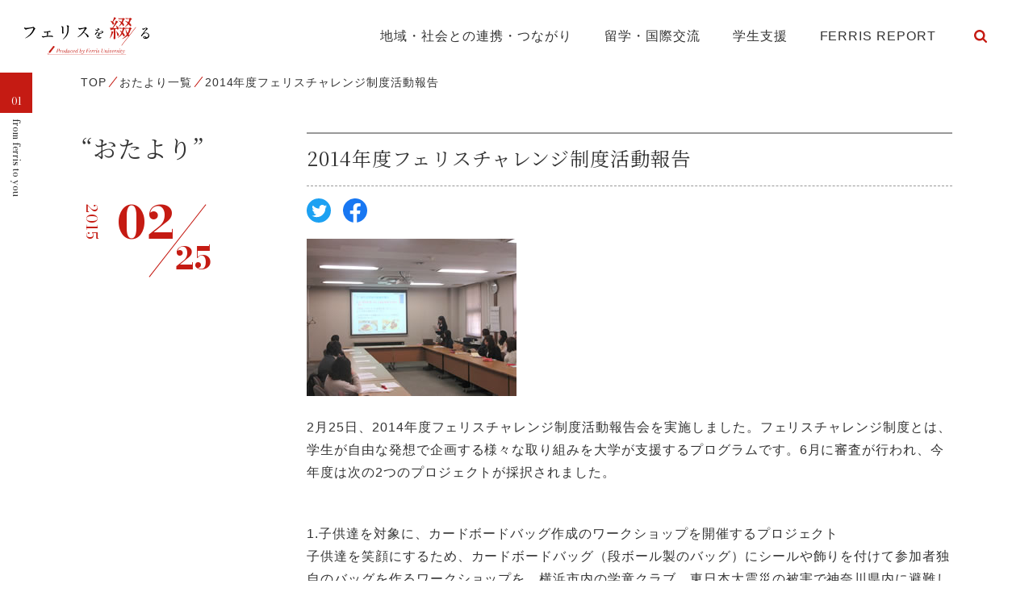

--- FILE ---
content_type: text/html; charset=UTF-8
request_url: https://magazine.ferris.ac.jp/20150225/2095/
body_size: 34059
content:
<!DOCTYPE html>
<html lang="ja">

  <head prefix="og: http://ogp.me/ns# fb: http://ogp.me/ns/fb# article: http://ogp.me/ns/article#">
    <meta charset="UTF-8">
    <meta name="viewport" content="width=device-width,initial-scale=1">
    <meta http-equiv="X-UA-Compatible" content="IE=edge">
    <meta name="format-detection" content="telephone=no">
    <meta name="google" content="nositelinkssearchbox">
    <link rel="shortcut icon" href="https://magazine.ferris.ac.jp/wp-content/themes/ferris/favicon.ico">
    <!-- Global site tag (gtag.js) - Google Analytics -->
    <script async src='https://www.googletagmanager.com/gtag/js?id=UA-214267071-1'></script>
    <script>
      window.dataLayer = window.dataLayer || [];
      function gtag(){dataLayer.push(arguments);}
      gtag('js', new Date());
    
      gtag('config', 'UA-214267071-1');
    </script>
    <title>2014年度フェリスチャレンジ制度活動報告 - フェリスを綴る</title>

		<!-- All in One SEO 4.1.5.3 -->
		<meta name="description" content="2月25日、2014年度フェリスチャレンジ制度活動報告会を実施しました。フェリスチャレンジ制度とは、学生が自由な発想で企画する様々な取り組みを大学が支援するプログラムです。6月に審査が行われ、今年度は次の2つのプロジェク […]" />
		<meta name="robots" content="max-image-preview:large" />
		<link rel="canonical" href="https://magazine.ferris.ac.jp/20150225/2095/" />
		<meta property="og:locale" content="ja_JP" />
		<meta property="og:site_name" content="フェリスを綴る - フェリスの大切にしているもの、フェリスを受け継ぐ人、フェリスで過ごす日々。そんな“フェリスらしさ”を綴ってゆく、オウンドメディアができました。" />
		<meta property="og:type" content="article" />
		<meta property="og:title" content="2014年度フェリスチャレンジ制度活動報告 - フェリスを綴る" />
		<meta property="og:description" content="2月25日、2014年度フェリスチャレンジ制度活動報告会を実施しました。フェリスチャレンジ制度とは、学生が自由な発想で企画する様々な取り組みを大学が支援するプログラムです。6月に審査が行われ、今年度は次の2つのプロジェク […]" />
		<meta property="og:url" content="https://magazine.ferris.ac.jp/20150225/2095/" />
		<meta property="og:image" content="https://magazine.ferris.ac.jp/wp-content/uploads/img_2014_35_01.jpg" />
		<meta property="og:image:secure_url" content="https://magazine.ferris.ac.jp/wp-content/uploads/img_2014_35_01.jpg" />
		<meta property="og:image:width" content="260" />
		<meta property="og:image:height" content="195" />
		<meta property="article:published_time" content="2015-02-24T15:00:06+00:00" />
		<meta property="article:modified_time" content="2022-04-13T06:56:21+00:00" />
		<meta name="twitter:card" content="summary_large_image" />
		<meta name="twitter:domain" content="magazine.ferris.ac.jp" />
		<meta name="twitter:title" content="2014年度フェリスチャレンジ制度活動報告 - フェリスを綴る" />
		<meta name="twitter:description" content="2月25日、2014年度フェリスチャレンジ制度活動報告会を実施しました。フェリスチャレンジ制度とは、学生が自由な発想で企画する様々な取り組みを大学が支援するプログラムです。6月に審査が行われ、今年度は次の2つのプロジェク […]" />
		<meta name="twitter:image" content="https://magazine.ferris.ac.jp/wp-content/uploads/img_2014_35_01.jpg" />
		<script type="application/ld+json" class="aioseo-schema">
			{"@context":"https:\/\/schema.org","@graph":[{"@type":"WebSite","@id":"https:\/\/magazine.ferris.ac.jp\/#website","url":"https:\/\/magazine.ferris.ac.jp\/","name":"\u30d5\u30a7\u30ea\u30b9\u3092\u7db4\u308b","description":"\u30d5\u30a7\u30ea\u30b9\u306e\u5927\u5207\u306b\u3057\u3066\u3044\u308b\u3082\u306e\u3001\u30d5\u30a7\u30ea\u30b9\u3092\u53d7\u3051\u7d99\u3050\u4eba\u3001\u30d5\u30a7\u30ea\u30b9\u3067\u904e\u3054\u3059\u65e5\u3005\u3002\u305d\u3093\u306a\u201c\u30d5\u30a7\u30ea\u30b9\u3089\u3057\u3055\u201d\u3092\u7db4\u3063\u3066\u3086\u304f\u3001\u30aa\u30a6\u30f3\u30c9\u30e1\u30c7\u30a3\u30a2\u304c\u3067\u304d\u307e\u3057\u305f\u3002","inLanguage":"ja","publisher":{"@id":"https:\/\/magazine.ferris.ac.jp\/#organization"}},{"@type":"Organization","@id":"https:\/\/magazine.ferris.ac.jp\/#organization","name":"\u30d5\u30a7\u30ea\u30b9\u3092\u7db4\u308b","url":"https:\/\/magazine.ferris.ac.jp\/"},{"@type":"BreadcrumbList","@id":"https:\/\/magazine.ferris.ac.jp\/20150225\/2095\/#breadcrumblist","itemListElement":[{"@type":"ListItem","@id":"https:\/\/magazine.ferris.ac.jp\/#listItem","position":1,"item":{"@type":"WebPage","@id":"https:\/\/magazine.ferris.ac.jp\/","name":"\u30db\u30fc\u30e0","description":"\u30d5\u30a7\u30ea\u30b9\u306e\u5927\u5207\u306b\u3057\u3066\u3044\u308b\u3082\u306e\u3001\u30d5\u30a7\u30ea\u30b9\u3092\u53d7\u3051\u7d99\u3050\u4eba\u3001\u30d5\u30a7\u30ea\u30b9\u3067\u904e\u3054\u3059\u65e5\u3005\u3002\u305d\u3093\u306a\u201c\u30d5\u30a7\u30ea\u30b9\u3089\u3057\u3055\u201d\u3092\u7db4\u3063\u3066\u3086\u304f\u3001\u30aa\u30a6\u30f3\u30c9\u30e1\u30c7\u30a3\u30a2\u304c\u3067\u304d\u307e\u3057\u305f\u3002","url":"https:\/\/magazine.ferris.ac.jp\/"}}]},{"@type":"Person","@id":"https:\/\/magazine.ferris.ac.jp\/author\/ferris-web-admin\/#author","url":"https:\/\/magazine.ferris.ac.jp\/author\/ferris-web-admin\/","name":"ferris-web-admin","image":{"@type":"ImageObject","@id":"https:\/\/magazine.ferris.ac.jp\/20150225\/2095\/#authorImage","url":"https:\/\/secure.gravatar.com\/avatar\/5147012072274b52146a69c2e9e00dca?s=96&d=mm&r=g","width":96,"height":96,"caption":"ferris-web-admin"}},{"@type":"WebPage","@id":"https:\/\/magazine.ferris.ac.jp\/20150225\/2095\/#webpage","url":"https:\/\/magazine.ferris.ac.jp\/20150225\/2095\/","name":"2014\u5e74\u5ea6\u30d5\u30a7\u30ea\u30b9\u30c1\u30e3\u30ec\u30f3\u30b8\u5236\u5ea6\u6d3b\u52d5\u5831\u544a - \u30d5\u30a7\u30ea\u30b9\u3092\u7db4\u308b","description":"2\u670825\u65e5\u30012014\u5e74\u5ea6\u30d5\u30a7\u30ea\u30b9\u30c1\u30e3\u30ec\u30f3\u30b8\u5236\u5ea6\u6d3b\u52d5\u5831\u544a\u4f1a\u3092\u5b9f\u65bd\u3057\u307e\u3057\u305f\u3002\u30d5\u30a7\u30ea\u30b9\u30c1\u30e3\u30ec\u30f3\u30b8\u5236\u5ea6\u3068\u306f\u3001\u5b66\u751f\u304c\u81ea\u7531\u306a\u767a\u60f3\u3067\u4f01\u753b\u3059\u308b\u69d8\u3005\u306a\u53d6\u308a\u7d44\u307f\u3092\u5927\u5b66\u304c\u652f\u63f4\u3059\u308b\u30d7\u30ed\u30b0\u30e9\u30e0\u3067\u3059\u30026\u6708\u306b\u5be9\u67fb\u304c\u884c\u308f\u308c\u3001\u4eca\u5e74\u5ea6\u306f\u6b21\u306e2\u3064\u306e\u30d7\u30ed\u30b8\u30a7\u30af [\u2026]","inLanguage":"ja","isPartOf":{"@id":"https:\/\/magazine.ferris.ac.jp\/#website"},"breadcrumb":{"@id":"https:\/\/magazine.ferris.ac.jp\/20150225\/2095\/#breadcrumblist"},"author":"https:\/\/magazine.ferris.ac.jp\/author\/ferris-web-admin\/#author","creator":"https:\/\/magazine.ferris.ac.jp\/author\/ferris-web-admin\/#author","image":{"@type":"ImageObject","@id":"https:\/\/magazine.ferris.ac.jp\/#mainImage","url":"https:\/\/magazine.ferris.ac.jp\/wp-content\/uploads\/img_2014_35_01.jpg","width":260,"height":195},"primaryImageOfPage":{"@id":"https:\/\/magazine.ferris.ac.jp\/20150225\/2095\/#mainImage"},"datePublished":"2015-02-24T15:00:06+09:00","dateModified":"2022-04-13T06:56:21+09:00"},{"@type":"BlogPosting","@id":"https:\/\/magazine.ferris.ac.jp\/20150225\/2095\/#blogposting","name":"2014\u5e74\u5ea6\u30d5\u30a7\u30ea\u30b9\u30c1\u30e3\u30ec\u30f3\u30b8\u5236\u5ea6\u6d3b\u52d5\u5831\u544a - \u30d5\u30a7\u30ea\u30b9\u3092\u7db4\u308b","description":"2\u670825\u65e5\u30012014\u5e74\u5ea6\u30d5\u30a7\u30ea\u30b9\u30c1\u30e3\u30ec\u30f3\u30b8\u5236\u5ea6\u6d3b\u52d5\u5831\u544a\u4f1a\u3092\u5b9f\u65bd\u3057\u307e\u3057\u305f\u3002\u30d5\u30a7\u30ea\u30b9\u30c1\u30e3\u30ec\u30f3\u30b8\u5236\u5ea6\u3068\u306f\u3001\u5b66\u751f\u304c\u81ea\u7531\u306a\u767a\u60f3\u3067\u4f01\u753b\u3059\u308b\u69d8\u3005\u306a\u53d6\u308a\u7d44\u307f\u3092\u5927\u5b66\u304c\u652f\u63f4\u3059\u308b\u30d7\u30ed\u30b0\u30e9\u30e0\u3067\u3059\u30026\u6708\u306b\u5be9\u67fb\u304c\u884c\u308f\u308c\u3001\u4eca\u5e74\u5ea6\u306f\u6b21\u306e2\u3064\u306e\u30d7\u30ed\u30b8\u30a7\u30af [\u2026]","inLanguage":"ja","headline":"2014\u5e74\u5ea6\u30d5\u30a7\u30ea\u30b9\u30c1\u30e3\u30ec\u30f3\u30b8\u5236\u5ea6\u6d3b\u52d5\u5831\u544a","author":{"@id":"https:\/\/magazine.ferris.ac.jp\/author\/ferris-web-admin\/#author"},"publisher":{"@id":"https:\/\/magazine.ferris.ac.jp\/#organization"},"datePublished":"2015-02-24T15:00:06+09:00","dateModified":"2022-04-13T06:56:21+09:00","articleSection":"\u304a\u305f\u3088\u308a","mainEntityOfPage":{"@id":"https:\/\/magazine.ferris.ac.jp\/20150225\/2095\/#webpage"},"isPartOf":{"@id":"https:\/\/magazine.ferris.ac.jp\/20150225\/2095\/#webpage"},"image":{"@type":"ImageObject","@id":"https:\/\/magazine.ferris.ac.jp\/#articleImage","url":"https:\/\/magazine.ferris.ac.jp\/wp-content\/uploads\/img_2014_35_01.jpg","width":260,"height":195}}]}
		</script>
		<!-- All in One SEO -->

<link rel='dns-prefetch' href='//cdnjs.cloudflare.com' />
<link rel='dns-prefetch' href='//fonts.googleapis.com' />
<link rel='dns-prefetch' href='//maxcdn.bootstrapcdn.com' />
<link rel='stylesheet' id='wp-block-library-css'  href='https://magazine.ferris.ac.jp/wp-includes/css/dist/block-library/style.min.css?ver=6.0.11' type='text/css' media='all' />
<style id='global-styles-inline-css' type='text/css'>
body{--wp--preset--color--black: #000000;--wp--preset--color--cyan-bluish-gray: #abb8c3;--wp--preset--color--white: #ffffff;--wp--preset--color--pale-pink: #f78da7;--wp--preset--color--vivid-red: #cf2e2e;--wp--preset--color--luminous-vivid-orange: #ff6900;--wp--preset--color--luminous-vivid-amber: #fcb900;--wp--preset--color--light-green-cyan: #7bdcb5;--wp--preset--color--vivid-green-cyan: #00d084;--wp--preset--color--pale-cyan-blue: #8ed1fc;--wp--preset--color--vivid-cyan-blue: #0693e3;--wp--preset--color--vivid-purple: #9b51e0;--wp--preset--gradient--vivid-cyan-blue-to-vivid-purple: linear-gradient(135deg,rgba(6,147,227,1) 0%,rgb(155,81,224) 100%);--wp--preset--gradient--light-green-cyan-to-vivid-green-cyan: linear-gradient(135deg,rgb(122,220,180) 0%,rgb(0,208,130) 100%);--wp--preset--gradient--luminous-vivid-amber-to-luminous-vivid-orange: linear-gradient(135deg,rgba(252,185,0,1) 0%,rgba(255,105,0,1) 100%);--wp--preset--gradient--luminous-vivid-orange-to-vivid-red: linear-gradient(135deg,rgba(255,105,0,1) 0%,rgb(207,46,46) 100%);--wp--preset--gradient--very-light-gray-to-cyan-bluish-gray: linear-gradient(135deg,rgb(238,238,238) 0%,rgb(169,184,195) 100%);--wp--preset--gradient--cool-to-warm-spectrum: linear-gradient(135deg,rgb(74,234,220) 0%,rgb(151,120,209) 20%,rgb(207,42,186) 40%,rgb(238,44,130) 60%,rgb(251,105,98) 80%,rgb(254,248,76) 100%);--wp--preset--gradient--blush-light-purple: linear-gradient(135deg,rgb(255,206,236) 0%,rgb(152,150,240) 100%);--wp--preset--gradient--blush-bordeaux: linear-gradient(135deg,rgb(254,205,165) 0%,rgb(254,45,45) 50%,rgb(107,0,62) 100%);--wp--preset--gradient--luminous-dusk: linear-gradient(135deg,rgb(255,203,112) 0%,rgb(199,81,192) 50%,rgb(65,88,208) 100%);--wp--preset--gradient--pale-ocean: linear-gradient(135deg,rgb(255,245,203) 0%,rgb(182,227,212) 50%,rgb(51,167,181) 100%);--wp--preset--gradient--electric-grass: linear-gradient(135deg,rgb(202,248,128) 0%,rgb(113,206,126) 100%);--wp--preset--gradient--midnight: linear-gradient(135deg,rgb(2,3,129) 0%,rgb(40,116,252) 100%);--wp--preset--duotone--dark-grayscale: url('#wp-duotone-dark-grayscale');--wp--preset--duotone--grayscale: url('#wp-duotone-grayscale');--wp--preset--duotone--purple-yellow: url('#wp-duotone-purple-yellow');--wp--preset--duotone--blue-red: url('#wp-duotone-blue-red');--wp--preset--duotone--midnight: url('#wp-duotone-midnight');--wp--preset--duotone--magenta-yellow: url('#wp-duotone-magenta-yellow');--wp--preset--duotone--purple-green: url('#wp-duotone-purple-green');--wp--preset--duotone--blue-orange: url('#wp-duotone-blue-orange');--wp--preset--font-size--small: 13px;--wp--preset--font-size--medium: 20px;--wp--preset--font-size--large: 36px;--wp--preset--font-size--x-large: 42px;}.has-black-color{color: var(--wp--preset--color--black) !important;}.has-cyan-bluish-gray-color{color: var(--wp--preset--color--cyan-bluish-gray) !important;}.has-white-color{color: var(--wp--preset--color--white) !important;}.has-pale-pink-color{color: var(--wp--preset--color--pale-pink) !important;}.has-vivid-red-color{color: var(--wp--preset--color--vivid-red) !important;}.has-luminous-vivid-orange-color{color: var(--wp--preset--color--luminous-vivid-orange) !important;}.has-luminous-vivid-amber-color{color: var(--wp--preset--color--luminous-vivid-amber) !important;}.has-light-green-cyan-color{color: var(--wp--preset--color--light-green-cyan) !important;}.has-vivid-green-cyan-color{color: var(--wp--preset--color--vivid-green-cyan) !important;}.has-pale-cyan-blue-color{color: var(--wp--preset--color--pale-cyan-blue) !important;}.has-vivid-cyan-blue-color{color: var(--wp--preset--color--vivid-cyan-blue) !important;}.has-vivid-purple-color{color: var(--wp--preset--color--vivid-purple) !important;}.has-black-background-color{background-color: var(--wp--preset--color--black) !important;}.has-cyan-bluish-gray-background-color{background-color: var(--wp--preset--color--cyan-bluish-gray) !important;}.has-white-background-color{background-color: var(--wp--preset--color--white) !important;}.has-pale-pink-background-color{background-color: var(--wp--preset--color--pale-pink) !important;}.has-vivid-red-background-color{background-color: var(--wp--preset--color--vivid-red) !important;}.has-luminous-vivid-orange-background-color{background-color: var(--wp--preset--color--luminous-vivid-orange) !important;}.has-luminous-vivid-amber-background-color{background-color: var(--wp--preset--color--luminous-vivid-amber) !important;}.has-light-green-cyan-background-color{background-color: var(--wp--preset--color--light-green-cyan) !important;}.has-vivid-green-cyan-background-color{background-color: var(--wp--preset--color--vivid-green-cyan) !important;}.has-pale-cyan-blue-background-color{background-color: var(--wp--preset--color--pale-cyan-blue) !important;}.has-vivid-cyan-blue-background-color{background-color: var(--wp--preset--color--vivid-cyan-blue) !important;}.has-vivid-purple-background-color{background-color: var(--wp--preset--color--vivid-purple) !important;}.has-black-border-color{border-color: var(--wp--preset--color--black) !important;}.has-cyan-bluish-gray-border-color{border-color: var(--wp--preset--color--cyan-bluish-gray) !important;}.has-white-border-color{border-color: var(--wp--preset--color--white) !important;}.has-pale-pink-border-color{border-color: var(--wp--preset--color--pale-pink) !important;}.has-vivid-red-border-color{border-color: var(--wp--preset--color--vivid-red) !important;}.has-luminous-vivid-orange-border-color{border-color: var(--wp--preset--color--luminous-vivid-orange) !important;}.has-luminous-vivid-amber-border-color{border-color: var(--wp--preset--color--luminous-vivid-amber) !important;}.has-light-green-cyan-border-color{border-color: var(--wp--preset--color--light-green-cyan) !important;}.has-vivid-green-cyan-border-color{border-color: var(--wp--preset--color--vivid-green-cyan) !important;}.has-pale-cyan-blue-border-color{border-color: var(--wp--preset--color--pale-cyan-blue) !important;}.has-vivid-cyan-blue-border-color{border-color: var(--wp--preset--color--vivid-cyan-blue) !important;}.has-vivid-purple-border-color{border-color: var(--wp--preset--color--vivid-purple) !important;}.has-vivid-cyan-blue-to-vivid-purple-gradient-background{background: var(--wp--preset--gradient--vivid-cyan-blue-to-vivid-purple) !important;}.has-light-green-cyan-to-vivid-green-cyan-gradient-background{background: var(--wp--preset--gradient--light-green-cyan-to-vivid-green-cyan) !important;}.has-luminous-vivid-amber-to-luminous-vivid-orange-gradient-background{background: var(--wp--preset--gradient--luminous-vivid-amber-to-luminous-vivid-orange) !important;}.has-luminous-vivid-orange-to-vivid-red-gradient-background{background: var(--wp--preset--gradient--luminous-vivid-orange-to-vivid-red) !important;}.has-very-light-gray-to-cyan-bluish-gray-gradient-background{background: var(--wp--preset--gradient--very-light-gray-to-cyan-bluish-gray) !important;}.has-cool-to-warm-spectrum-gradient-background{background: var(--wp--preset--gradient--cool-to-warm-spectrum) !important;}.has-blush-light-purple-gradient-background{background: var(--wp--preset--gradient--blush-light-purple) !important;}.has-blush-bordeaux-gradient-background{background: var(--wp--preset--gradient--blush-bordeaux) !important;}.has-luminous-dusk-gradient-background{background: var(--wp--preset--gradient--luminous-dusk) !important;}.has-pale-ocean-gradient-background{background: var(--wp--preset--gradient--pale-ocean) !important;}.has-electric-grass-gradient-background{background: var(--wp--preset--gradient--electric-grass) !important;}.has-midnight-gradient-background{background: var(--wp--preset--gradient--midnight) !important;}.has-small-font-size{font-size: var(--wp--preset--font-size--small) !important;}.has-medium-font-size{font-size: var(--wp--preset--font-size--medium) !important;}.has-large-font-size{font-size: var(--wp--preset--font-size--large) !important;}.has-x-large-font-size{font-size: var(--wp--preset--font-size--x-large) !important;}
</style>
<link rel='stylesheet' id='wc-shortcodes-style-css'  href='https://magazine.ferris.ac.jp/wp-content/plugins/wc-shortcodes/public/assets/css/style.css?ver=3.46' type='text/css' media='all' />
<link rel='stylesheet' id='stylesheet-css'  href='https://magazine.ferris.ac.jp/wp-content/themes/ferris/style.css' type='text/css' media='all' />
<link rel='stylesheet' id='gfont-css'  href='//fonts.googleapis.com/css2?family=Noto+Serif+JP:wght@400;700&#038;display=swap' type='text/css' media='all' />
<link rel='stylesheet' id='gfont-Bodoni-css'  href='//fonts.googleapis.com/css2?family=Bodoni+Moda:ital,wght@0,400;0,700;1,400;1,700&#038;display=swap' type='text/css' media='all' />
<link rel='stylesheet' id='fa-css'  href='https://maxcdn.bootstrapcdn.com/font-awesome/4.7.0/css/font-awesome.min.css' type='text/css' media='all' />
<link rel='stylesheet' id='libcss-css'  href='https://magazine.ferris.ac.jp/wp-content/themes/ferris/js/lib.min.css' type='text/css' media='all' />
<link rel='stylesheet' id='stylecss-css'  href='https://magazine.ferris.ac.jp/wp-content/themes/ferris/css/style.css' type='text/css' media='all' />
<link rel='stylesheet' id='wordpresscanvas-font-awesome-css'  href='https://magazine.ferris.ac.jp/wp-content/plugins/wc-shortcodes/public/assets/css/font-awesome.min.css?ver=4.7.0' type='text/css' media='all' />
<link rel="icon" href="https://magazine.ferris.ac.jp/wp-content/uploads/cropped-icon-32x32.png" sizes="32x32" />
<link rel="icon" href="https://magazine.ferris.ac.jp/wp-content/uploads/cropped-icon-192x192.png" sizes="192x192" />
<link rel="apple-touch-icon" href="https://magazine.ferris.ac.jp/wp-content/uploads/cropped-icon-180x180.png" />
<meta name="msapplication-TileImage" content="https://magazine.ferris.ac.jp/wp-content/uploads/cropped-icon-270x270.png" />
    <script>console.log();</script>
  </head>

  <body >

    <header class="header">

      <!-- PC -->
      <div class="d-md-block d-none">
        <div class="header__container">
          <p class="header__logo"><a href="https://magazine.ferris.ac.jp/"><img src="https://magazine.ferris.ac.jp/wp-content/themes/ferris/img/logo.svg" alt="フェリスを綴る"></a></p>
          <nav class="gnav">
            <ul class="gnav__list">
              <li class="gnav__item"><a  href="https://magazine.ferris.ac.jp/cooperation/">地域・社会との連携・つながり</a></li>
              <li class="gnav__item"><a  href="https://magazine.ferris.ac.jp/study-abroad/">留学・国際交流</a></li>
              <li class="gnav__item"><a  href="https://magazine.ferris.ac.jp/support/">学生支援</a></li>
              <li class="gnav__item"><a  href="https://magazine.ferris.ac.jp/ferrisreport/">FERRIS REPORT</a></li>
              <li class="gnav__item">
                <form id="form" class="search-container" action="https://magazine.ferris.ac.jp/" method="get">
  <input id="search-box" name="s" type="text" class="search-box">
  <label for="search-box"><span class="glyphicon glyphicon-search search-icon"></span></label>
  <input type="submit" id="search-submit" class="search-submit">
  <input type="hidden" value="post" name="post_type">
</form>
              </li>
            </ul>
          </nav>
        </div>
      </div>

      <!-- SP -->
      <div class="d-block d-md-none">
        <p class="header__logo"><a href="https://magazine.ferris.ac.jp/"><img src="https://magazine.ferris.ac.jp/wp-content/themes/ferris/img/logo_sp.svg" alt="フェリスを綴る"></a></p>
        <div id="js-gnavSp-btn" class="gnav-sp__menu">
          <span></span>
          <span></span>
          <span></span>
        </div>
        
        <nav id="js-gnavSp" class="gnav-sp">
          <p class="gnav-sp__logo"><a href="https://magazine.ferris.ac.jp/"><img src="https://magazine.ferris.ac.jp/wp-content/themes/ferris/img/logo_sp_white.svg" alt="フェリスを綴る"></a></p>
          <ul class="gnav-sp__list">
            <li class="gnav-sp__item"><a href="https://magazine.ferris.ac.jp/cooperation/">地域・社会との連携・つながり</a></li>
            <li class="gnav-sp__item"><a href="https://magazine.ferris.ac.jp/study-abroad/">留学・国際交流</a></li>
            <li class="gnav-sp__item"><a href="https://magazine.ferris.ac.jp/support/">学生支援</a></li>
            <li class="gnav-sp__item"><a href="https://magazine.ferris.ac.jp/ferrisreport/">FERRIS REPORT</a></li>
          </ul>
        </nav>
      </div>

    </header>

<main class="main">

  <nav class="breadcrumb"><div class="contents-inner"><ul class="breadcrumb__list"><li class="breadcrumb__item"><a href="https://magazine.ferris.ac.jp"><span>TOP</span></a></li><li class="breadcrumb__item"><a href="https://magazine.ferris.ac.jp/ferristoyou/"><span>おたより一覧</span></a></li><li class="breadcrumb__item"><span>2014年度フェリスチャレンジ制度活動報告</span></li></ul></div></nav>
      <p class="blog__cat"><span class="blog__cat_number">01</span><span class="blog__cat_main">from ferris to you</span></p>
  
  <div class="contents-inner">

    <div class="detail__container">
      <div class="detail__left">
        
                  <h1 class="detail__cat">“おたより”</h1>
        
        <p class="detail__date"><span class="detail__date_year">2015</span><span class="detail__date_month">02</span><span class="detail__date_day">25</span></p>
      </div>
      <div class="detail__right">
        <div class="detail__header">
                    <h2 class="detail__header_ttl">2014年度フェリスチャレンジ制度活動報告</h2>
          <div class="detail__header_container">
                        <ul class="detail__sns_list">
              <li class="detail__sns_item"><a class="sns__twitter" href="https://twitter.com/share?url=https://magazine.ferris.ac.jp/20150225/2095/&text=2014年度フェリスチャレンジ制度活動報告" target="_blank" rel="nofollow noopener"><img src="https://magazine.ferris.ac.jp/wp-content/themes/ferris/img/sns_twitter.svg" alt="Twitter"></a></li>
              <li class="detail__sns_item"><a class="sns__facebook" href="http://www.facebook.com/share.php?u=https://magazine.ferris.ac.jp/20150225/2095/" target="_blank" rel="nofollow noopener"><img src="https://magazine.ferris.ac.jp/wp-content/themes/ferris/img/sns_facebook.svg" alt="Facebook"></a></li>
              <!-- <li class="detail__sns_item"><a href="#" target="_blank" rel="noopener"><img src="https://magazine.ferris.ac.jp/wp-content/themes/ferris/img/sns_instagram.svg" alt="Instagram"></a></li> -->
            </ul>
          </div>
        </div>
        <div class="detail__content">

          <div class="detail__block_mv">
            <div class="wp-caption">
                            <img width="260" height="195" src="https://magazine.ferris.ac.jp/wp-content/uploads/img_2014_35_01.jpg" class="attachment-full size-full wp-post-image" alt="" loading="lazy" />                          </div>
          </div>

          <div class="detail__content_freearea">
            <p>2月25日、2014年度フェリスチャレンジ制度活動報告会を実施しました。フェリスチャレンジ制度とは、学生が自由な発想で企画する様々な取り組みを大学が支援するプログラムです。6月に審査が行われ、今年度は次の2つのプロジェクトが採択されました。</p>
<p>1.子供達を対象に、カードボードバッグ作成のワークショップを開催するプロジェクト<br />
子供達を笑顔にするため、カードボードバッグ（段ボール製のバッグ）にシールや飾りを付けて参加者独自のバッグを作るワークショップを、横浜市内の学童クラブ、東日本大震災の被害で神奈川県内に避難している子供達に対して行いました。</p>
<p>2.「食の大切さを伝える」「学食の環境改善」プロジェクト（学食のメニュー考案など）<br />
2011年度から食の大切さを伝えるチャレンジを継続しているプロジェクトチームで、学生による学生のための学食のメニュー考案、学食メニューの幅を広げ るために新たな形の食器購入の提案、食に関する情報提供のための卓上POPの作成等を行ってきました。また、活動をより多くの方に知っていただくために、 大学祭では試食会と食に関する情報提供を行ってきました。</p>
<p>活動報告会では、それぞれのプロジェクトの活動成果、学んだことが報告されました。計画通りに進まないこともありましたが、プロジェクトをとおして、企画 を実現するための事前学習と関わる人達への交渉力の大切さ、仲間と協力する大切さ、周囲の方々のサポートのありがたさなど、多くの学びを得ることができま した。</p>
<p>2015年度もフェリス生の積極的な取り組みと応募を期待しています。</p>
          </div>

                    
                               
        </div>
      </div>
    </div>

    
  </div>

  <section class="archive__keyword mt-md-120 mt-90 mb-60">
    <div class="keyword">
	<div class="contents-inner">
		<div class="keyword__container">
			<h2 class="keyword__ttl">KEYWORD</h2>
			<div class="keyword__loop tagloop js-tagloop">
				 <ul class="keyword__list"> <li><a href="https://magazine.ferris.ac.jp/tag/%e6%96%87%e5%ad%a6%e9%83%a8/">#文学部</a></li><li><a href="https://magazine.ferris.ac.jp/tag/communication/">#コミュニケーション学科</a></li><li><a href="https://magazine.ferris.ac.jp/tag/%e5%9b%bd%e9%9a%9b%e4%ba%a4%e6%b5%81%e5%ad%a6%e9%83%a8/">#国際交流学部</a></li><li><a href="https://magazine.ferris.ac.jp/tag/%e9%9f%b3%e6%a5%bd%e5%ad%a6%e9%83%a8/">#音楽学部</a></li><li><a href="https://magazine.ferris.ac.jp/tag/english-literature/">#英語英米文学科</a></li><li><a href="https://magazine.ferris.ac.jp/tag/international-exchange/">#国際交流学科</a></li><li><a href="https://magazine.ferris.ac.jp/tag/cla/">#CLA</a></li><li><a href="https://magazine.ferris.ac.jp/tag/%e3%83%97%e3%83%ad%e3%82%b8%e3%82%a7%e3%82%af%e3%83%88%e6%bc%94%e7%bf%92/">#プロジェクト演習</a></li><li><a href="https://magazine.ferris.ac.jp/tag/%e3%82%aa%e3%83%b3%e3%83%a9%e3%82%a4%e3%83%b3/">#オンライン</a></li><li><a href="https://magazine.ferris.ac.jp/tag/%e3%83%9c%e3%83%a9%e3%83%b3%e3%83%86%e3%82%a3%e3%82%a2%e3%82%bb%e3%83%b3%e3%82%bf%e3%83%bc/">#ボランティアセンター</a></li><li><a href="https://magazine.ferris.ac.jp/tag/sdgs/">#SDGs</a></li><li><a href="https://magazine.ferris.ac.jp/tag/%e7%95%99%e5%ad%a6/">#留学</a></li><li><a href="https://magazine.ferris.ac.jp/tag/japanese-literature/">#日本語日本文学科</a></li><li><a href="https://magazine.ferris.ac.jp/tag/%e7%95%99%e5%ad%a6%e4%bd%93%e9%a8%93%e8%ab%87/">#留学体験談</a></li><li><a href="https://magazine.ferris.ac.jp/tag/%e3%82%ad%e3%83%aa%e3%82%b9%e3%83%88%e6%95%99/">#キリスト教</a></li><li><a href="https://magazine.ferris.ac.jp/tag/concert/">#コンサート</a></li><li><a href="https://magazine.ferris.ac.jp/tag/%e3%82%a8%e3%82%b3%e3%82%ad%e3%83%a3%e3%83%b3%e3%83%91%e3%82%b9%e7%a0%94%e7%a9%b6%e4%bc%9a/">#エコキャンパス研究会</a></li><li><a href="https://magazine.ferris.ac.jp/tag/%e9%96%8b%e5%82%ac%e5%a0%b1%e5%91%8a/">#開催報告</a></li><li><a href="https://magazine.ferris.ac.jp/tag/%e5%ae%97%e6%95%99%e3%82%bb%e3%83%b3%e3%82%bf%e3%83%bc/">#宗教センター</a></li><li><a href="https://magazine.ferris.ac.jp/tag/%e5%9b%bd%e9%9a%9b%e4%ba%a4%e6%b5%81/">#国際交流</a></li> </ul> 			</div>
			<a href="https://magazine.ferris.ac.jp/tag-list/" class="keyword__more">more</a>
		</div>
	</div>
</div>
  </section>

</main>

    <div class="pagetop"><a href="#" class="scroll">scroll to top</a></div>
    <footer class="ft">
      <div class="ft__logo"><img src="https://magazine.ferris.ac.jp/wp-content/themes/ferris/img/logo.svg" alt="フェリスを綴る"></div>
      <div class="ft__top">
        <div class="ft__inner ft__top_inner">
          <p class="ft__link"><a href="https://magazine.ferris.ac.jp/privacy/">プライバシーポリシー</a></p>
          <div class="ft__sns">
            <p class="ft__sns_ttl">Follow Us</p>
            <ul class="ft__sns_list">
              <li class="ft__sns_item"><a href="//twitter.com/ferrisuniv" target="_blank" rel="noopener"><img src="https://magazine.ferris.ac.jp/wp-content/themes/ferris/img/sns_twitter.svg" alt="Twitter"></a></li>
              <li class="ft__sns_item"><a href="//www.facebook.com/FerrisUniversity" target="_blank" rel="noopener"><img src="https://magazine.ferris.ac.jp/wp-content/themes/ferris/img/sns_facebook.svg" alt="Facebook"></a></li>
              <li class="ft__sns_item"><a href="https://www.instagram.com/ferrisuniv/" target="_blank" rel="noopener"><img src="https://magazine.ferris.ac.jp/wp-content/themes/ferris/img/sns_instagram.svg" alt="Instagram"></a></li>
            </ul>
          </div>
          <p class="ft__ferris"><a href="//www.ferris.ac.jp/" target="_blank" rel="noopener"><img src="https://magazine.ferris.ac.jp/wp-content/themes/ferris/img/logo_ferris.svg" alt="フェリス女学院大学"></a></p>
        </div>
      </div>
      <div class="ft__bottom">
        <div class="ft__inner">
          <small class="ft__copy">© 2021 Ferris University.</small>
        </div>
      </div>
    </footer>

    <script  src='https://magazine.ferris.ac.jp/wp-content/themes/ferris/js/jquery.min.js?ver=6.0.11' id='jquery-js'></script>
<script type='text/javascript' id='tptn_tracker-js-extra'>
/* <![CDATA[ */
var ajax_tptn_tracker = {"ajax_url":"https:\/\/magazine.ferris.ac.jp\/","top_ten_id":"2095","top_ten_blog_id":"1","activate_counter":"11","top_ten_debug":"0","tptn_rnd":"1138499375"};
/* ]]> */
</script>
<script  src='https://magazine.ferris.ac.jp/wp-content/plugins/top-10/includes/js/top-10-tracker.min.js?ver=1.0' id='tptn_tracker-js'></script>
<script  src='https://magazine.ferris.ac.jp/wp-includes/js/imagesloaded.min.js?ver=4.1.4' id='imagesloaded-js'></script>
<script  src='https://magazine.ferris.ac.jp/wp-includes/js/masonry.min.js?ver=4.2.2' id='masonry-js'></script>
<script  src='https://magazine.ferris.ac.jp/wp-includes/js/jquery/jquery.masonry.min.js?ver=3.1.2b' id='jquery-masonry-js'></script>
<script type='text/javascript' id='wc-shortcodes-rsvp-js-extra'>
/* <![CDATA[ */
var WCShortcodes = {"ajaxurl":"https:\/\/magazine.ferris.ac.jp\/wp-admin\/admin-ajax.php"};
/* ]]> */
</script>
<script  src='https://magazine.ferris.ac.jp/wp-content/plugins/wc-shortcodes/public/assets/js/rsvp.js?ver=3.46' id='wc-shortcodes-rsvp-js'></script>
<script  src='https://magazine.ferris.ac.jp/wp-content/themes/ferris/js/bootstrap.bundle.min.js?ver=6.0.11' id='bootstrapjs-js'></script>
<script  src='https://magazine.ferris.ac.jp/wp-content/themes/ferris/js/lib.min.js?ver=6.0.11' id='libjs-js'></script>
<script  src='//cdnjs.cloudflare.com/ajax/libs/gsap/latest/TweenMax.min.js?ver=6.0.11' id='TweenMax-js'></script>
<script  src='https://magazine.ferris.ac.jp/wp-content/themes/ferris/js/lib/jquery.pause.min.js?ver=6.0.11' id='pause-js'></script>
<script  src='https://magazine.ferris.ac.jp/wp-content/themes/ferris/js/common.js?ver=6.0.11' id='js-common-js'></script>
<script  src='https://magazine.ferris.ac.jp/wp-content/themes/ferris/js/article.js?ver=6.0.11' id='single-js'></script>

    <!-- User Insight PCDF Code Start : -->
    <script type="text/javascript">
    var _uic = _uic ||{}; var _uih = _uih ||{};_uih['id'] = 56320;
    _uih['lg_id'] = '';
    _uih['fb_id'] = '';
    _uih['tw_id'] = '';
    _uih['uigr_1'] = ''; _uih['uigr_2'] = ''; _uih['uigr_3'] = ''; _uih['uigr_4'] = ''; _uih['uigr_5'] = '';
    _uih['uigr_6'] = ''; _uih['uigr_7'] = ''; _uih['uigr_8'] = ''; _uih['uigr_9'] = ''; _uih['uigr_10'] = '';
    _uic['security_type'] = 1;
    /* DO NOT ALTER BELOW THIS LINE */
    (function() {
    var bi = document.createElement('script');bi.type = 'text/javascript'; bi.async = true;
    bi.src = '//cs.nakanohito.jp/b3/bi.js';
    var s = document.getElementsByTagName('script')[0];s.parentNode.insertBefore(bi, s);
    })();
    </script>
    <!-- User Insight PCDF Code End : -->
  </body>

</html>


--- FILE ---
content_type: text/css
request_url: https://magazine.ferris.ac.jp/wp-content/themes/ferris/css/style.css
body_size: 1040092
content:
@charset "UTF-8";
/*!
 * Bootstrap v4.1.3 (https://getbootstrap.com/)
 * Copyright 2011-2018 The Bootstrap Authors
 * Copyright 2011-2018 Twitter, Inc.
 * Licensed under MIT (https://github.com/twbs/bootstrap/blob/master/LICENSE)
 */
:root {
  --blue: #007bff;
  --indigo: #6610f2;
  --purple: #6f42c1;
  --pink: #e83e8c;
  --red: #dc3545;
  --orange: #fd7e14;
  --yellow: #ffc107;
  --green: #28a745;
  --teal: #20c997;
  --cyan: #17a2b8;
  --white: #fff;
  --gray: #6c757d;
  --gray-dark: #343a40;
  --primary: #007bff;
  --secondary: #6c757d;
  --success: #28a745;
  --info: #17a2b8;
  --warning: #ffc107;
  --danger: #dc3545;
  --light: #f8f9fa;
  --dark: #343a40;
  --breakpoint-xs: 0;
  --breakpoint-sm: 576px;
  --breakpoint-md: 769px;
  --breakpoint-pc: 1024px;
  --breakpoint-lg: 1200px;
  --breakpoint-xl: 1367px;
  --font-family-sans-serif: "Noto Sans JP", "游ゴシック Medium", "Yu Gothic Medium", "游ゴシック体 Pr6N", "ヒラギノ角ゴ ProN W3", "Hiragino Kaku Gothic ProN", "メイリオ", Meiryo, Verdana, Roboto, "Droid Sans", sans-serif;
  --font-family-monospace: SFMono-Regular, Menlo, Monaco, Consolas, "Liberation Mono", "Courier New", monospace; }

*,
*::before,
*::after {
  -webkit-box-sizing: border-box;
          box-sizing: border-box; }

html {
  font-family: sans-serif;
  line-height: 1.15;
  -webkit-text-size-adjust: 100%;
  -webkit-tap-highlight-color: rgba(0, 0, 0, 0); }

article, aside, figcaption, figure, footer, header, hgroup, main, nav, section {
  display: block; }

body {
  margin: 0;
  font-family: "Noto Sans JP", "游ゴシック Medium", "Yu Gothic Medium", "游ゴシック体 Pr6N", "ヒラギノ角ゴ ProN W3", "Hiragino Kaku Gothic ProN", "メイリオ", Meiryo, Verdana, Roboto, "Droid Sans", sans-serif;
  font-size: 1.6rem;
  font-weight: 400;
  line-height: 1.75;
  color: #333;
  text-align: left;
  background-color: #fff; }

[tabindex="-1"]:focus:not(:focus-visible) {
  outline: 0 !important; }

hr {
  -webkit-box-sizing: content-box;
          box-sizing: content-box;
  height: 0;
  overflow: visible; }

h1, h2, h3, h4, h5, h6 {
  margin-top: 0;
  margin-bottom: 0.5rem; }

p {
  margin-top: 0;
  margin-bottom: 1rem; }

abbr[title],
abbr[data-original-title] {
  text-decoration: underline;
  -webkit-text-decoration: underline dotted;
          text-decoration: underline dotted;
  cursor: help;
  border-bottom: 0;
  text-decoration-skip-ink: none; }

address {
  margin-bottom: 1rem;
  font-style: normal;
  line-height: inherit; }

ol,
ul,
dl {
  margin-top: 0;
  margin-bottom: 1rem; }

ol ol,
ul ul,
ol ul,
ul ol {
  margin-bottom: 0; }

dt {
  font-weight: 700; }

dd {
  margin-bottom: .5rem;
  margin-left: 0; }

blockquote {
  margin: 0 0 1rem; }

b,
strong {
  font-weight: bolder; }

small {
  font-size: 80%; }

sub,
sup {
  position: relative;
  font-size: 75%;
  line-height: 0;
  vertical-align: baseline; }

sub {
  bottom: -.25em; }

sup {
  top: -.5em; }

a {
  color: #333;
  text-decoration: none;
  background-color: transparent; }
  a:hover {
    color: #333;
    text-decoration: none; }

a:not([href]):not([class]) {
  color: inherit;
  text-decoration: none; }
  a:not([href]):not([class]):hover {
    color: inherit;
    text-decoration: none; }

pre,
code,
kbd,
samp {
  font-family: SFMono-Regular, Menlo, Monaco, Consolas, "Liberation Mono", "Courier New", monospace;
  font-size: 1em; }

pre {
  margin-top: 0;
  margin-bottom: 1rem;
  overflow: auto;
  -ms-overflow-style: scrollbar; }

figure {
  margin: 0 0 1rem; }

img {
  vertical-align: middle;
  border-style: none; }

svg {
  overflow: hidden;
  vertical-align: middle; }

table {
  border-collapse: collapse; }

caption {
  padding-top: 0.75rem;
  padding-bottom: 0.75rem;
  color: #6c757d;
  text-align: left;
  caption-side: bottom; }

th {
  text-align: inherit;
  text-align: -webkit-match-parent; }

label {
  display: inline-block;
  margin-bottom: 0.5rem; }

button {
  border-radius: 0; }

button:focus:not(:focus-visible) {
  outline: 0; }

input,
button,
select,
optgroup,
textarea {
  margin: 0;
  font-family: inherit;
  font-size: inherit;
  line-height: inherit; }

button,
input {
  overflow: visible; }

button,
select {
  text-transform: none; }

[role="button"] {
  cursor: pointer; }

select {
  word-wrap: normal; }

button,
[type="button"],
[type="reset"],
[type="submit"] {
  -webkit-appearance: button; }

button:not(:disabled),
[type="button"]:not(:disabled),
[type="reset"]:not(:disabled),
[type="submit"]:not(:disabled) {
  cursor: pointer; }

button::-moz-focus-inner,
[type="button"]::-moz-focus-inner,
[type="reset"]::-moz-focus-inner,
[type="submit"]::-moz-focus-inner {
  padding: 0;
  border-style: none; }

input[type="radio"],
input[type="checkbox"] {
  -webkit-box-sizing: border-box;
          box-sizing: border-box;
  padding: 0; }

textarea {
  overflow: auto;
  resize: vertical; }

fieldset {
  min-width: 0;
  padding: 0;
  margin: 0;
  border: 0; }

legend {
  display: block;
  width: 100%;
  max-width: 100%;
  padding: 0;
  margin-bottom: .5rem;
  font-size: 1.5rem;
  line-height: inherit;
  color: inherit;
  white-space: normal; }

progress {
  vertical-align: baseline; }

[type="number"]::-webkit-inner-spin-button,
[type="number"]::-webkit-outer-spin-button {
  height: auto; }

[type="search"] {
  outline-offset: -2px;
  -webkit-appearance: none; }

[type="search"]::-webkit-search-decoration {
  -webkit-appearance: none; }

::-webkit-file-upload-button {
  font: inherit;
  -webkit-appearance: button; }

output {
  display: inline-block; }

summary {
  display: list-item;
  cursor: pointer; }

template {
  display: none; }

[hidden] {
  display: none !important; }

h1, h2, h3, h4, h5, h6,
.h1, .h2, .h3, .h4, .h5, .h6 {
  margin-bottom: 0.5rem;
  font-weight: 500;
  line-height: 1.3; }

h1, .h1 {
  font-size: 4.4rem; }

h2, .h2 {
  font-size: 3.2rem; }

h3, .h3 {
  font-size: 2.8rem; }

h4, .h4 {
  font-size: 2.08rem; }

h5, .h5 {
  font-size: 1.92rem; }

h6, .h6 {
  font-size: 1.6rem; }

.lead {
  font-size: 2.4rem;
  font-weight: 300; }

.display-1 {
  font-size: 6rem;
  font-weight: 300;
  line-height: 1.3; }

.display-2 {
  font-size: 5.5rem;
  font-weight: 300;
  line-height: 1.3; }

.display-3 {
  font-size: 4.5rem;
  font-weight: 300;
  line-height: 1.3; }

.display-4 {
  font-size: 3.5rem;
  font-weight: 300;
  line-height: 1.3; }

hr {
  margin-top: 1rem;
  margin-bottom: 1rem;
  border: 0;
  border-top: 1px solid rgba(0, 0, 0, 0.1); }

small,
.small {
  font-size: 1.248rem;
  font-weight: 400; }

mark,
.mark {
  padding: 0.2em;
  background-color: #fcf8e3; }

.list-unstyled {
  padding-left: 0;
  list-style: none; }

.list-inline {
  padding-left: 0;
  list-style: none; }

.list-inline-item {
  display: inline-block; }
  .list-inline-item:not(:last-child) {
    margin-right: 0.5rem; }

.initialism {
  font-size: 90%;
  text-transform: uppercase; }

.blockquote {
  margin-bottom: 1rem;
  font-size: 2rem; }

.blockquote-footer {
  display: block;
  font-size: 1.248rem;
  color: #6c757d; }
  .blockquote-footer::before {
    content: "\2014\00A0"; }

.img-fluid {
  max-width: 100%;
  height: auto; }

.img-thumbnail {
  padding: 0.25rem;
  background-color: #fff;
  border: 1px solid #dee2e6;
  border-radius: 0.25rem;
  max-width: 100%;
  height: auto; }

.figure {
  display: inline-block; }

.figure-img {
  margin-bottom: 0.5rem;
  line-height: 1; }

.figure-caption {
  font-size: 90%;
  color: #6c757d; }

code {
  font-size: 87.5%;
  color: #e83e8c;
  word-wrap: break-word; }
  a > code {
    color: inherit; }

kbd {
  padding: 0.2rem 0.4rem;
  font-size: 87.5%;
  color: #fff;
  background-color: #212529;
  border-radius: 0.2rem; }
  kbd kbd {
    padding: 0;
    font-size: 100%;
    font-weight: 700; }

pre {
  display: block;
  font-size: 87.5%;
  color: #212529; }
  pre code {
    font-size: inherit;
    color: inherit;
    word-break: normal; }

.pre-scrollable {
  max-height: 340px;
  overflow-y: scroll; }

.container,
.container-fluid,
.container-sm,
.container-md,
.container-lg,
.container-xl {
  width: 100%;
  padding-right: 15px;
  padding-left: 15px;
  margin-right: auto;
  margin-left: auto; }

@media (min-width: 576px) {
  .container, .container-sm {
    max-width: 540px; } }

@media (min-width: 769px) {
  .container, .container-sm, .container-md {
    max-width: 720px; } }

@media (min-width: 1200px) {
  .container, .container-sm, .container-md, .container-pc, .container-lg {
    max-width: 960px; } }

@media (min-width: 1367px) {
  .container, .container-sm, .container-md, .container-pc, .container-lg, .container-xl {
    max-width: 1140px; } }

.row {
  display: -webkit-box;
  display: -ms-flexbox;
  display: flex;
  -ms-flex-wrap: wrap;
      flex-wrap: wrap;
  margin-right: -15px;
  margin-left: -15px; }

.no-gutters {
  margin-right: 0;
  margin-left: 0; }
  .no-gutters > .col,
  .no-gutters > [class*="col-"] {
    padding-right: 0;
    padding-left: 0; }

.col-1, .col-2, .col-3, .col-4, .col-5, .col-6, .col-7, .col-8, .col-9, .col-10, .col-11, .col-12, .col,
.col-auto, .col-sm-1, .col-sm-2, .col-sm-3, .col-sm-4, .col-sm-5, .col-sm-6, .col-sm-7, .col-sm-8, .col-sm-9, .col-sm-10, .col-sm-11, .col-sm-12, .col-sm,
.col-sm-auto, .col-md-1, .col-md-2, .col-md-3, .col-md-4, .col-md-5, .col-md-6, .col-md-7, .col-md-8, .col-md-9, .col-md-10, .col-md-11, .col-md-12, .col-md,
.col-md-auto, .col-pc-1, .col-pc-2, .col-pc-3, .col-pc-4, .col-pc-5, .col-pc-6, .col-pc-7, .col-pc-8, .col-pc-9, .col-pc-10, .col-pc-11, .col-pc-12, .col-pc,
.col-pc-auto, .col-lg-1, .col-lg-2, .col-lg-3, .col-lg-4, .col-lg-5, .col-lg-6, .col-lg-7, .col-lg-8, .col-lg-9, .col-lg-10, .col-lg-11, .col-lg-12, .col-lg,
.col-lg-auto, .col-xl-1, .col-xl-2, .col-xl-3, .col-xl-4, .col-xl-5, .col-xl-6, .col-xl-7, .col-xl-8, .col-xl-9, .col-xl-10, .col-xl-11, .col-xl-12, .col-xl,
.col-xl-auto {
  position: relative;
  width: 100%;
  padding-right: 15px;
  padding-left: 15px; }

.col {
  -ms-flex-preferred-size: 0;
      flex-basis: 0;
  -webkit-box-flex: 1;
      -ms-flex-positive: 1;
          flex-grow: 1;
  max-width: 100%; }

.row-cols-1 > * {
  -webkit-box-flex: 0;
      -ms-flex: 0 0 100%;
          flex: 0 0 100%;
  max-width: 100%; }

.row-cols-2 > * {
  -webkit-box-flex: 0;
      -ms-flex: 0 0 50%;
          flex: 0 0 50%;
  max-width: 50%; }

.row-cols-3 > * {
  -webkit-box-flex: 0;
      -ms-flex: 0 0 33.33333%;
          flex: 0 0 33.33333%;
  max-width: 33.33333%; }

.row-cols-4 > * {
  -webkit-box-flex: 0;
      -ms-flex: 0 0 25%;
          flex: 0 0 25%;
  max-width: 25%; }

.row-cols-5 > * {
  -webkit-box-flex: 0;
      -ms-flex: 0 0 20%;
          flex: 0 0 20%;
  max-width: 20%; }

.row-cols-6 > * {
  -webkit-box-flex: 0;
      -ms-flex: 0 0 16.66667%;
          flex: 0 0 16.66667%;
  max-width: 16.66667%; }

.col-auto {
  -webkit-box-flex: 0;
      -ms-flex: 0 0 auto;
          flex: 0 0 auto;
  width: auto;
  max-width: 100%; }

.col-1 {
  -webkit-box-flex: 0;
      -ms-flex: 0 0 8.33333%;
          flex: 0 0 8.33333%;
  max-width: 8.33333%; }

.col-2 {
  -webkit-box-flex: 0;
      -ms-flex: 0 0 16.66667%;
          flex: 0 0 16.66667%;
  max-width: 16.66667%; }

.col-3 {
  -webkit-box-flex: 0;
      -ms-flex: 0 0 25%;
          flex: 0 0 25%;
  max-width: 25%; }

.col-4 {
  -webkit-box-flex: 0;
      -ms-flex: 0 0 33.33333%;
          flex: 0 0 33.33333%;
  max-width: 33.33333%; }

.col-5 {
  -webkit-box-flex: 0;
      -ms-flex: 0 0 41.66667%;
          flex: 0 0 41.66667%;
  max-width: 41.66667%; }

.col-6 {
  -webkit-box-flex: 0;
      -ms-flex: 0 0 50%;
          flex: 0 0 50%;
  max-width: 50%; }

.col-7 {
  -webkit-box-flex: 0;
      -ms-flex: 0 0 58.33333%;
          flex: 0 0 58.33333%;
  max-width: 58.33333%; }

.col-8 {
  -webkit-box-flex: 0;
      -ms-flex: 0 0 66.66667%;
          flex: 0 0 66.66667%;
  max-width: 66.66667%; }

.col-9 {
  -webkit-box-flex: 0;
      -ms-flex: 0 0 75%;
          flex: 0 0 75%;
  max-width: 75%; }

.col-10 {
  -webkit-box-flex: 0;
      -ms-flex: 0 0 83.33333%;
          flex: 0 0 83.33333%;
  max-width: 83.33333%; }

.col-11 {
  -webkit-box-flex: 0;
      -ms-flex: 0 0 91.66667%;
          flex: 0 0 91.66667%;
  max-width: 91.66667%; }

.col-12 {
  -webkit-box-flex: 0;
      -ms-flex: 0 0 100%;
          flex: 0 0 100%;
  max-width: 100%; }

.order-first {
  -webkit-box-ordinal-group: 0;
      -ms-flex-order: -1;
          order: -1; }

.order-last {
  -webkit-box-ordinal-group: 14;
      -ms-flex-order: 13;
          order: 13; }

.order-0 {
  -webkit-box-ordinal-group: 1;
      -ms-flex-order: 0;
          order: 0; }

.order-1 {
  -webkit-box-ordinal-group: 2;
      -ms-flex-order: 1;
          order: 1; }

.order-2 {
  -webkit-box-ordinal-group: 3;
      -ms-flex-order: 2;
          order: 2; }

.order-3 {
  -webkit-box-ordinal-group: 4;
      -ms-flex-order: 3;
          order: 3; }

.order-4 {
  -webkit-box-ordinal-group: 5;
      -ms-flex-order: 4;
          order: 4; }

.order-5 {
  -webkit-box-ordinal-group: 6;
      -ms-flex-order: 5;
          order: 5; }

.order-6 {
  -webkit-box-ordinal-group: 7;
      -ms-flex-order: 6;
          order: 6; }

.order-7 {
  -webkit-box-ordinal-group: 8;
      -ms-flex-order: 7;
          order: 7; }

.order-8 {
  -webkit-box-ordinal-group: 9;
      -ms-flex-order: 8;
          order: 8; }

.order-9 {
  -webkit-box-ordinal-group: 10;
      -ms-flex-order: 9;
          order: 9; }

.order-10 {
  -webkit-box-ordinal-group: 11;
      -ms-flex-order: 10;
          order: 10; }

.order-11 {
  -webkit-box-ordinal-group: 12;
      -ms-flex-order: 11;
          order: 11; }

.order-12 {
  -webkit-box-ordinal-group: 13;
      -ms-flex-order: 12;
          order: 12; }

.offset-1 {
  margin-left: 8.33333%; }

.offset-2 {
  margin-left: 16.66667%; }

.offset-3 {
  margin-left: 25%; }

.offset-4 {
  margin-left: 33.33333%; }

.offset-5 {
  margin-left: 41.66667%; }

.offset-6 {
  margin-left: 50%; }

.offset-7 {
  margin-left: 58.33333%; }

.offset-8 {
  margin-left: 66.66667%; }

.offset-9 {
  margin-left: 75%; }

.offset-10 {
  margin-left: 83.33333%; }

.offset-11 {
  margin-left: 91.66667%; }

@media (min-width: 576px) {
  .col-sm {
    -ms-flex-preferred-size: 0;
        flex-basis: 0;
    -webkit-box-flex: 1;
        -ms-flex-positive: 1;
            flex-grow: 1;
    max-width: 100%; }
  .row-cols-sm-1 > * {
    -webkit-box-flex: 0;
        -ms-flex: 0 0 100%;
            flex: 0 0 100%;
    max-width: 100%; }
  .row-cols-sm-2 > * {
    -webkit-box-flex: 0;
        -ms-flex: 0 0 50%;
            flex: 0 0 50%;
    max-width: 50%; }
  .row-cols-sm-3 > * {
    -webkit-box-flex: 0;
        -ms-flex: 0 0 33.33333%;
            flex: 0 0 33.33333%;
    max-width: 33.33333%; }
  .row-cols-sm-4 > * {
    -webkit-box-flex: 0;
        -ms-flex: 0 0 25%;
            flex: 0 0 25%;
    max-width: 25%; }
  .row-cols-sm-5 > * {
    -webkit-box-flex: 0;
        -ms-flex: 0 0 20%;
            flex: 0 0 20%;
    max-width: 20%; }
  .row-cols-sm-6 > * {
    -webkit-box-flex: 0;
        -ms-flex: 0 0 16.66667%;
            flex: 0 0 16.66667%;
    max-width: 16.66667%; }
  .col-sm-auto {
    -webkit-box-flex: 0;
        -ms-flex: 0 0 auto;
            flex: 0 0 auto;
    width: auto;
    max-width: 100%; }
  .col-sm-1 {
    -webkit-box-flex: 0;
        -ms-flex: 0 0 8.33333%;
            flex: 0 0 8.33333%;
    max-width: 8.33333%; }
  .col-sm-2 {
    -webkit-box-flex: 0;
        -ms-flex: 0 0 16.66667%;
            flex: 0 0 16.66667%;
    max-width: 16.66667%; }
  .col-sm-3 {
    -webkit-box-flex: 0;
        -ms-flex: 0 0 25%;
            flex: 0 0 25%;
    max-width: 25%; }
  .col-sm-4 {
    -webkit-box-flex: 0;
        -ms-flex: 0 0 33.33333%;
            flex: 0 0 33.33333%;
    max-width: 33.33333%; }
  .col-sm-5 {
    -webkit-box-flex: 0;
        -ms-flex: 0 0 41.66667%;
            flex: 0 0 41.66667%;
    max-width: 41.66667%; }
  .col-sm-6 {
    -webkit-box-flex: 0;
        -ms-flex: 0 0 50%;
            flex: 0 0 50%;
    max-width: 50%; }
  .col-sm-7 {
    -webkit-box-flex: 0;
        -ms-flex: 0 0 58.33333%;
            flex: 0 0 58.33333%;
    max-width: 58.33333%; }
  .col-sm-8 {
    -webkit-box-flex: 0;
        -ms-flex: 0 0 66.66667%;
            flex: 0 0 66.66667%;
    max-width: 66.66667%; }
  .col-sm-9 {
    -webkit-box-flex: 0;
        -ms-flex: 0 0 75%;
            flex: 0 0 75%;
    max-width: 75%; }
  .col-sm-10 {
    -webkit-box-flex: 0;
        -ms-flex: 0 0 83.33333%;
            flex: 0 0 83.33333%;
    max-width: 83.33333%; }
  .col-sm-11 {
    -webkit-box-flex: 0;
        -ms-flex: 0 0 91.66667%;
            flex: 0 0 91.66667%;
    max-width: 91.66667%; }
  .col-sm-12 {
    -webkit-box-flex: 0;
        -ms-flex: 0 0 100%;
            flex: 0 0 100%;
    max-width: 100%; }
  .order-sm-first {
    -webkit-box-ordinal-group: 0;
        -ms-flex-order: -1;
            order: -1; }
  .order-sm-last {
    -webkit-box-ordinal-group: 14;
        -ms-flex-order: 13;
            order: 13; }
  .order-sm-0 {
    -webkit-box-ordinal-group: 1;
        -ms-flex-order: 0;
            order: 0; }
  .order-sm-1 {
    -webkit-box-ordinal-group: 2;
        -ms-flex-order: 1;
            order: 1; }
  .order-sm-2 {
    -webkit-box-ordinal-group: 3;
        -ms-flex-order: 2;
            order: 2; }
  .order-sm-3 {
    -webkit-box-ordinal-group: 4;
        -ms-flex-order: 3;
            order: 3; }
  .order-sm-4 {
    -webkit-box-ordinal-group: 5;
        -ms-flex-order: 4;
            order: 4; }
  .order-sm-5 {
    -webkit-box-ordinal-group: 6;
        -ms-flex-order: 5;
            order: 5; }
  .order-sm-6 {
    -webkit-box-ordinal-group: 7;
        -ms-flex-order: 6;
            order: 6; }
  .order-sm-7 {
    -webkit-box-ordinal-group: 8;
        -ms-flex-order: 7;
            order: 7; }
  .order-sm-8 {
    -webkit-box-ordinal-group: 9;
        -ms-flex-order: 8;
            order: 8; }
  .order-sm-9 {
    -webkit-box-ordinal-group: 10;
        -ms-flex-order: 9;
            order: 9; }
  .order-sm-10 {
    -webkit-box-ordinal-group: 11;
        -ms-flex-order: 10;
            order: 10; }
  .order-sm-11 {
    -webkit-box-ordinal-group: 12;
        -ms-flex-order: 11;
            order: 11; }
  .order-sm-12 {
    -webkit-box-ordinal-group: 13;
        -ms-flex-order: 12;
            order: 12; }
  .offset-sm-0 {
    margin-left: 0; }
  .offset-sm-1 {
    margin-left: 8.33333%; }
  .offset-sm-2 {
    margin-left: 16.66667%; }
  .offset-sm-3 {
    margin-left: 25%; }
  .offset-sm-4 {
    margin-left: 33.33333%; }
  .offset-sm-5 {
    margin-left: 41.66667%; }
  .offset-sm-6 {
    margin-left: 50%; }
  .offset-sm-7 {
    margin-left: 58.33333%; }
  .offset-sm-8 {
    margin-left: 66.66667%; }
  .offset-sm-9 {
    margin-left: 75%; }
  .offset-sm-10 {
    margin-left: 83.33333%; }
  .offset-sm-11 {
    margin-left: 91.66667%; } }

@media (min-width: 769px) {
  .col-md {
    -ms-flex-preferred-size: 0;
        flex-basis: 0;
    -webkit-box-flex: 1;
        -ms-flex-positive: 1;
            flex-grow: 1;
    max-width: 100%; }
  .row-cols-md-1 > * {
    -webkit-box-flex: 0;
        -ms-flex: 0 0 100%;
            flex: 0 0 100%;
    max-width: 100%; }
  .row-cols-md-2 > * {
    -webkit-box-flex: 0;
        -ms-flex: 0 0 50%;
            flex: 0 0 50%;
    max-width: 50%; }
  .row-cols-md-3 > * {
    -webkit-box-flex: 0;
        -ms-flex: 0 0 33.33333%;
            flex: 0 0 33.33333%;
    max-width: 33.33333%; }
  .row-cols-md-4 > * {
    -webkit-box-flex: 0;
        -ms-flex: 0 0 25%;
            flex: 0 0 25%;
    max-width: 25%; }
  .row-cols-md-5 > * {
    -webkit-box-flex: 0;
        -ms-flex: 0 0 20%;
            flex: 0 0 20%;
    max-width: 20%; }
  .row-cols-md-6 > * {
    -webkit-box-flex: 0;
        -ms-flex: 0 0 16.66667%;
            flex: 0 0 16.66667%;
    max-width: 16.66667%; }
  .col-md-auto {
    -webkit-box-flex: 0;
        -ms-flex: 0 0 auto;
            flex: 0 0 auto;
    width: auto;
    max-width: 100%; }
  .col-md-1 {
    -webkit-box-flex: 0;
        -ms-flex: 0 0 8.33333%;
            flex: 0 0 8.33333%;
    max-width: 8.33333%; }
  .col-md-2 {
    -webkit-box-flex: 0;
        -ms-flex: 0 0 16.66667%;
            flex: 0 0 16.66667%;
    max-width: 16.66667%; }
  .col-md-3 {
    -webkit-box-flex: 0;
        -ms-flex: 0 0 25%;
            flex: 0 0 25%;
    max-width: 25%; }
  .col-md-4 {
    -webkit-box-flex: 0;
        -ms-flex: 0 0 33.33333%;
            flex: 0 0 33.33333%;
    max-width: 33.33333%; }
  .col-md-5 {
    -webkit-box-flex: 0;
        -ms-flex: 0 0 41.66667%;
            flex: 0 0 41.66667%;
    max-width: 41.66667%; }
  .col-md-6 {
    -webkit-box-flex: 0;
        -ms-flex: 0 0 50%;
            flex: 0 0 50%;
    max-width: 50%; }
  .col-md-7 {
    -webkit-box-flex: 0;
        -ms-flex: 0 0 58.33333%;
            flex: 0 0 58.33333%;
    max-width: 58.33333%; }
  .col-md-8 {
    -webkit-box-flex: 0;
        -ms-flex: 0 0 66.66667%;
            flex: 0 0 66.66667%;
    max-width: 66.66667%; }
  .col-md-9 {
    -webkit-box-flex: 0;
        -ms-flex: 0 0 75%;
            flex: 0 0 75%;
    max-width: 75%; }
  .col-md-10 {
    -webkit-box-flex: 0;
        -ms-flex: 0 0 83.33333%;
            flex: 0 0 83.33333%;
    max-width: 83.33333%; }
  .col-md-11 {
    -webkit-box-flex: 0;
        -ms-flex: 0 0 91.66667%;
            flex: 0 0 91.66667%;
    max-width: 91.66667%; }
  .col-md-12 {
    -webkit-box-flex: 0;
        -ms-flex: 0 0 100%;
            flex: 0 0 100%;
    max-width: 100%; }
  .order-md-first {
    -webkit-box-ordinal-group: 0;
        -ms-flex-order: -1;
            order: -1; }
  .order-md-last {
    -webkit-box-ordinal-group: 14;
        -ms-flex-order: 13;
            order: 13; }
  .order-md-0 {
    -webkit-box-ordinal-group: 1;
        -ms-flex-order: 0;
            order: 0; }
  .order-md-1 {
    -webkit-box-ordinal-group: 2;
        -ms-flex-order: 1;
            order: 1; }
  .order-md-2 {
    -webkit-box-ordinal-group: 3;
        -ms-flex-order: 2;
            order: 2; }
  .order-md-3 {
    -webkit-box-ordinal-group: 4;
        -ms-flex-order: 3;
            order: 3; }
  .order-md-4 {
    -webkit-box-ordinal-group: 5;
        -ms-flex-order: 4;
            order: 4; }
  .order-md-5 {
    -webkit-box-ordinal-group: 6;
        -ms-flex-order: 5;
            order: 5; }
  .order-md-6 {
    -webkit-box-ordinal-group: 7;
        -ms-flex-order: 6;
            order: 6; }
  .order-md-7 {
    -webkit-box-ordinal-group: 8;
        -ms-flex-order: 7;
            order: 7; }
  .order-md-8 {
    -webkit-box-ordinal-group: 9;
        -ms-flex-order: 8;
            order: 8; }
  .order-md-9 {
    -webkit-box-ordinal-group: 10;
        -ms-flex-order: 9;
            order: 9; }
  .order-md-10 {
    -webkit-box-ordinal-group: 11;
        -ms-flex-order: 10;
            order: 10; }
  .order-md-11 {
    -webkit-box-ordinal-group: 12;
        -ms-flex-order: 11;
            order: 11; }
  .order-md-12 {
    -webkit-box-ordinal-group: 13;
        -ms-flex-order: 12;
            order: 12; }
  .offset-md-0 {
    margin-left: 0; }
  .offset-md-1 {
    margin-left: 8.33333%; }
  .offset-md-2 {
    margin-left: 16.66667%; }
  .offset-md-3 {
    margin-left: 25%; }
  .offset-md-4 {
    margin-left: 33.33333%; }
  .offset-md-5 {
    margin-left: 41.66667%; }
  .offset-md-6 {
    margin-left: 50%; }
  .offset-md-7 {
    margin-left: 58.33333%; }
  .offset-md-8 {
    margin-left: 66.66667%; }
  .offset-md-9 {
    margin-left: 75%; }
  .offset-md-10 {
    margin-left: 83.33333%; }
  .offset-md-11 {
    margin-left: 91.66667%; } }

@media (min-width: 1024px) {
  .col-pc {
    -ms-flex-preferred-size: 0;
        flex-basis: 0;
    -webkit-box-flex: 1;
        -ms-flex-positive: 1;
            flex-grow: 1;
    max-width: 100%; }
  .row-cols-pc-1 > * {
    -webkit-box-flex: 0;
        -ms-flex: 0 0 100%;
            flex: 0 0 100%;
    max-width: 100%; }
  .row-cols-pc-2 > * {
    -webkit-box-flex: 0;
        -ms-flex: 0 0 50%;
            flex: 0 0 50%;
    max-width: 50%; }
  .row-cols-pc-3 > * {
    -webkit-box-flex: 0;
        -ms-flex: 0 0 33.33333%;
            flex: 0 0 33.33333%;
    max-width: 33.33333%; }
  .row-cols-pc-4 > * {
    -webkit-box-flex: 0;
        -ms-flex: 0 0 25%;
            flex: 0 0 25%;
    max-width: 25%; }
  .row-cols-pc-5 > * {
    -webkit-box-flex: 0;
        -ms-flex: 0 0 20%;
            flex: 0 0 20%;
    max-width: 20%; }
  .row-cols-pc-6 > * {
    -webkit-box-flex: 0;
        -ms-flex: 0 0 16.66667%;
            flex: 0 0 16.66667%;
    max-width: 16.66667%; }
  .col-pc-auto {
    -webkit-box-flex: 0;
        -ms-flex: 0 0 auto;
            flex: 0 0 auto;
    width: auto;
    max-width: 100%; }
  .col-pc-1 {
    -webkit-box-flex: 0;
        -ms-flex: 0 0 8.33333%;
            flex: 0 0 8.33333%;
    max-width: 8.33333%; }
  .col-pc-2 {
    -webkit-box-flex: 0;
        -ms-flex: 0 0 16.66667%;
            flex: 0 0 16.66667%;
    max-width: 16.66667%; }
  .col-pc-3 {
    -webkit-box-flex: 0;
        -ms-flex: 0 0 25%;
            flex: 0 0 25%;
    max-width: 25%; }
  .col-pc-4 {
    -webkit-box-flex: 0;
        -ms-flex: 0 0 33.33333%;
            flex: 0 0 33.33333%;
    max-width: 33.33333%; }
  .col-pc-5 {
    -webkit-box-flex: 0;
        -ms-flex: 0 0 41.66667%;
            flex: 0 0 41.66667%;
    max-width: 41.66667%; }
  .col-pc-6 {
    -webkit-box-flex: 0;
        -ms-flex: 0 0 50%;
            flex: 0 0 50%;
    max-width: 50%; }
  .col-pc-7 {
    -webkit-box-flex: 0;
        -ms-flex: 0 0 58.33333%;
            flex: 0 0 58.33333%;
    max-width: 58.33333%; }
  .col-pc-8 {
    -webkit-box-flex: 0;
        -ms-flex: 0 0 66.66667%;
            flex: 0 0 66.66667%;
    max-width: 66.66667%; }
  .col-pc-9 {
    -webkit-box-flex: 0;
        -ms-flex: 0 0 75%;
            flex: 0 0 75%;
    max-width: 75%; }
  .col-pc-10 {
    -webkit-box-flex: 0;
        -ms-flex: 0 0 83.33333%;
            flex: 0 0 83.33333%;
    max-width: 83.33333%; }
  .col-pc-11 {
    -webkit-box-flex: 0;
        -ms-flex: 0 0 91.66667%;
            flex: 0 0 91.66667%;
    max-width: 91.66667%; }
  .col-pc-12 {
    -webkit-box-flex: 0;
        -ms-flex: 0 0 100%;
            flex: 0 0 100%;
    max-width: 100%; }
  .order-pc-first {
    -webkit-box-ordinal-group: 0;
        -ms-flex-order: -1;
            order: -1; }
  .order-pc-last {
    -webkit-box-ordinal-group: 14;
        -ms-flex-order: 13;
            order: 13; }
  .order-pc-0 {
    -webkit-box-ordinal-group: 1;
        -ms-flex-order: 0;
            order: 0; }
  .order-pc-1 {
    -webkit-box-ordinal-group: 2;
        -ms-flex-order: 1;
            order: 1; }
  .order-pc-2 {
    -webkit-box-ordinal-group: 3;
        -ms-flex-order: 2;
            order: 2; }
  .order-pc-3 {
    -webkit-box-ordinal-group: 4;
        -ms-flex-order: 3;
            order: 3; }
  .order-pc-4 {
    -webkit-box-ordinal-group: 5;
        -ms-flex-order: 4;
            order: 4; }
  .order-pc-5 {
    -webkit-box-ordinal-group: 6;
        -ms-flex-order: 5;
            order: 5; }
  .order-pc-6 {
    -webkit-box-ordinal-group: 7;
        -ms-flex-order: 6;
            order: 6; }
  .order-pc-7 {
    -webkit-box-ordinal-group: 8;
        -ms-flex-order: 7;
            order: 7; }
  .order-pc-8 {
    -webkit-box-ordinal-group: 9;
        -ms-flex-order: 8;
            order: 8; }
  .order-pc-9 {
    -webkit-box-ordinal-group: 10;
        -ms-flex-order: 9;
            order: 9; }
  .order-pc-10 {
    -webkit-box-ordinal-group: 11;
        -ms-flex-order: 10;
            order: 10; }
  .order-pc-11 {
    -webkit-box-ordinal-group: 12;
        -ms-flex-order: 11;
            order: 11; }
  .order-pc-12 {
    -webkit-box-ordinal-group: 13;
        -ms-flex-order: 12;
            order: 12; }
  .offset-pc-0 {
    margin-left: 0; }
  .offset-pc-1 {
    margin-left: 8.33333%; }
  .offset-pc-2 {
    margin-left: 16.66667%; }
  .offset-pc-3 {
    margin-left: 25%; }
  .offset-pc-4 {
    margin-left: 33.33333%; }
  .offset-pc-5 {
    margin-left: 41.66667%; }
  .offset-pc-6 {
    margin-left: 50%; }
  .offset-pc-7 {
    margin-left: 58.33333%; }
  .offset-pc-8 {
    margin-left: 66.66667%; }
  .offset-pc-9 {
    margin-left: 75%; }
  .offset-pc-10 {
    margin-left: 83.33333%; }
  .offset-pc-11 {
    margin-left: 91.66667%; } }

@media (min-width: 1200px) {
  .col-lg {
    -ms-flex-preferred-size: 0;
        flex-basis: 0;
    -webkit-box-flex: 1;
        -ms-flex-positive: 1;
            flex-grow: 1;
    max-width: 100%; }
  .row-cols-lg-1 > * {
    -webkit-box-flex: 0;
        -ms-flex: 0 0 100%;
            flex: 0 0 100%;
    max-width: 100%; }
  .row-cols-lg-2 > * {
    -webkit-box-flex: 0;
        -ms-flex: 0 0 50%;
            flex: 0 0 50%;
    max-width: 50%; }
  .row-cols-lg-3 > * {
    -webkit-box-flex: 0;
        -ms-flex: 0 0 33.33333%;
            flex: 0 0 33.33333%;
    max-width: 33.33333%; }
  .row-cols-lg-4 > * {
    -webkit-box-flex: 0;
        -ms-flex: 0 0 25%;
            flex: 0 0 25%;
    max-width: 25%; }
  .row-cols-lg-5 > * {
    -webkit-box-flex: 0;
        -ms-flex: 0 0 20%;
            flex: 0 0 20%;
    max-width: 20%; }
  .row-cols-lg-6 > * {
    -webkit-box-flex: 0;
        -ms-flex: 0 0 16.66667%;
            flex: 0 0 16.66667%;
    max-width: 16.66667%; }
  .col-lg-auto {
    -webkit-box-flex: 0;
        -ms-flex: 0 0 auto;
            flex: 0 0 auto;
    width: auto;
    max-width: 100%; }
  .col-lg-1 {
    -webkit-box-flex: 0;
        -ms-flex: 0 0 8.33333%;
            flex: 0 0 8.33333%;
    max-width: 8.33333%; }
  .col-lg-2 {
    -webkit-box-flex: 0;
        -ms-flex: 0 0 16.66667%;
            flex: 0 0 16.66667%;
    max-width: 16.66667%; }
  .col-lg-3 {
    -webkit-box-flex: 0;
        -ms-flex: 0 0 25%;
            flex: 0 0 25%;
    max-width: 25%; }
  .col-lg-4 {
    -webkit-box-flex: 0;
        -ms-flex: 0 0 33.33333%;
            flex: 0 0 33.33333%;
    max-width: 33.33333%; }
  .col-lg-5 {
    -webkit-box-flex: 0;
        -ms-flex: 0 0 41.66667%;
            flex: 0 0 41.66667%;
    max-width: 41.66667%; }
  .col-lg-6 {
    -webkit-box-flex: 0;
        -ms-flex: 0 0 50%;
            flex: 0 0 50%;
    max-width: 50%; }
  .col-lg-7 {
    -webkit-box-flex: 0;
        -ms-flex: 0 0 58.33333%;
            flex: 0 0 58.33333%;
    max-width: 58.33333%; }
  .col-lg-8 {
    -webkit-box-flex: 0;
        -ms-flex: 0 0 66.66667%;
            flex: 0 0 66.66667%;
    max-width: 66.66667%; }
  .col-lg-9 {
    -webkit-box-flex: 0;
        -ms-flex: 0 0 75%;
            flex: 0 0 75%;
    max-width: 75%; }
  .col-lg-10 {
    -webkit-box-flex: 0;
        -ms-flex: 0 0 83.33333%;
            flex: 0 0 83.33333%;
    max-width: 83.33333%; }
  .col-lg-11 {
    -webkit-box-flex: 0;
        -ms-flex: 0 0 91.66667%;
            flex: 0 0 91.66667%;
    max-width: 91.66667%; }
  .col-lg-12 {
    -webkit-box-flex: 0;
        -ms-flex: 0 0 100%;
            flex: 0 0 100%;
    max-width: 100%; }
  .order-lg-first {
    -webkit-box-ordinal-group: 0;
        -ms-flex-order: -1;
            order: -1; }
  .order-lg-last {
    -webkit-box-ordinal-group: 14;
        -ms-flex-order: 13;
            order: 13; }
  .order-lg-0 {
    -webkit-box-ordinal-group: 1;
        -ms-flex-order: 0;
            order: 0; }
  .order-lg-1 {
    -webkit-box-ordinal-group: 2;
        -ms-flex-order: 1;
            order: 1; }
  .order-lg-2 {
    -webkit-box-ordinal-group: 3;
        -ms-flex-order: 2;
            order: 2; }
  .order-lg-3 {
    -webkit-box-ordinal-group: 4;
        -ms-flex-order: 3;
            order: 3; }
  .order-lg-4 {
    -webkit-box-ordinal-group: 5;
        -ms-flex-order: 4;
            order: 4; }
  .order-lg-5 {
    -webkit-box-ordinal-group: 6;
        -ms-flex-order: 5;
            order: 5; }
  .order-lg-6 {
    -webkit-box-ordinal-group: 7;
        -ms-flex-order: 6;
            order: 6; }
  .order-lg-7 {
    -webkit-box-ordinal-group: 8;
        -ms-flex-order: 7;
            order: 7; }
  .order-lg-8 {
    -webkit-box-ordinal-group: 9;
        -ms-flex-order: 8;
            order: 8; }
  .order-lg-9 {
    -webkit-box-ordinal-group: 10;
        -ms-flex-order: 9;
            order: 9; }
  .order-lg-10 {
    -webkit-box-ordinal-group: 11;
        -ms-flex-order: 10;
            order: 10; }
  .order-lg-11 {
    -webkit-box-ordinal-group: 12;
        -ms-flex-order: 11;
            order: 11; }
  .order-lg-12 {
    -webkit-box-ordinal-group: 13;
        -ms-flex-order: 12;
            order: 12; }
  .offset-lg-0 {
    margin-left: 0; }
  .offset-lg-1 {
    margin-left: 8.33333%; }
  .offset-lg-2 {
    margin-left: 16.66667%; }
  .offset-lg-3 {
    margin-left: 25%; }
  .offset-lg-4 {
    margin-left: 33.33333%; }
  .offset-lg-5 {
    margin-left: 41.66667%; }
  .offset-lg-6 {
    margin-left: 50%; }
  .offset-lg-7 {
    margin-left: 58.33333%; }
  .offset-lg-8 {
    margin-left: 66.66667%; }
  .offset-lg-9 {
    margin-left: 75%; }
  .offset-lg-10 {
    margin-left: 83.33333%; }
  .offset-lg-11 {
    margin-left: 91.66667%; } }

@media (min-width: 1367px) {
  .col-xl {
    -ms-flex-preferred-size: 0;
        flex-basis: 0;
    -webkit-box-flex: 1;
        -ms-flex-positive: 1;
            flex-grow: 1;
    max-width: 100%; }
  .row-cols-xl-1 > * {
    -webkit-box-flex: 0;
        -ms-flex: 0 0 100%;
            flex: 0 0 100%;
    max-width: 100%; }
  .row-cols-xl-2 > * {
    -webkit-box-flex: 0;
        -ms-flex: 0 0 50%;
            flex: 0 0 50%;
    max-width: 50%; }
  .row-cols-xl-3 > * {
    -webkit-box-flex: 0;
        -ms-flex: 0 0 33.33333%;
            flex: 0 0 33.33333%;
    max-width: 33.33333%; }
  .row-cols-xl-4 > * {
    -webkit-box-flex: 0;
        -ms-flex: 0 0 25%;
            flex: 0 0 25%;
    max-width: 25%; }
  .row-cols-xl-5 > * {
    -webkit-box-flex: 0;
        -ms-flex: 0 0 20%;
            flex: 0 0 20%;
    max-width: 20%; }
  .row-cols-xl-6 > * {
    -webkit-box-flex: 0;
        -ms-flex: 0 0 16.66667%;
            flex: 0 0 16.66667%;
    max-width: 16.66667%; }
  .col-xl-auto {
    -webkit-box-flex: 0;
        -ms-flex: 0 0 auto;
            flex: 0 0 auto;
    width: auto;
    max-width: 100%; }
  .col-xl-1 {
    -webkit-box-flex: 0;
        -ms-flex: 0 0 8.33333%;
            flex: 0 0 8.33333%;
    max-width: 8.33333%; }
  .col-xl-2 {
    -webkit-box-flex: 0;
        -ms-flex: 0 0 16.66667%;
            flex: 0 0 16.66667%;
    max-width: 16.66667%; }
  .col-xl-3 {
    -webkit-box-flex: 0;
        -ms-flex: 0 0 25%;
            flex: 0 0 25%;
    max-width: 25%; }
  .col-xl-4 {
    -webkit-box-flex: 0;
        -ms-flex: 0 0 33.33333%;
            flex: 0 0 33.33333%;
    max-width: 33.33333%; }
  .col-xl-5 {
    -webkit-box-flex: 0;
        -ms-flex: 0 0 41.66667%;
            flex: 0 0 41.66667%;
    max-width: 41.66667%; }
  .col-xl-6 {
    -webkit-box-flex: 0;
        -ms-flex: 0 0 50%;
            flex: 0 0 50%;
    max-width: 50%; }
  .col-xl-7 {
    -webkit-box-flex: 0;
        -ms-flex: 0 0 58.33333%;
            flex: 0 0 58.33333%;
    max-width: 58.33333%; }
  .col-xl-8 {
    -webkit-box-flex: 0;
        -ms-flex: 0 0 66.66667%;
            flex: 0 0 66.66667%;
    max-width: 66.66667%; }
  .col-xl-9 {
    -webkit-box-flex: 0;
        -ms-flex: 0 0 75%;
            flex: 0 0 75%;
    max-width: 75%; }
  .col-xl-10 {
    -webkit-box-flex: 0;
        -ms-flex: 0 0 83.33333%;
            flex: 0 0 83.33333%;
    max-width: 83.33333%; }
  .col-xl-11 {
    -webkit-box-flex: 0;
        -ms-flex: 0 0 91.66667%;
            flex: 0 0 91.66667%;
    max-width: 91.66667%; }
  .col-xl-12 {
    -webkit-box-flex: 0;
        -ms-flex: 0 0 100%;
            flex: 0 0 100%;
    max-width: 100%; }
  .order-xl-first {
    -webkit-box-ordinal-group: 0;
        -ms-flex-order: -1;
            order: -1; }
  .order-xl-last {
    -webkit-box-ordinal-group: 14;
        -ms-flex-order: 13;
            order: 13; }
  .order-xl-0 {
    -webkit-box-ordinal-group: 1;
        -ms-flex-order: 0;
            order: 0; }
  .order-xl-1 {
    -webkit-box-ordinal-group: 2;
        -ms-flex-order: 1;
            order: 1; }
  .order-xl-2 {
    -webkit-box-ordinal-group: 3;
        -ms-flex-order: 2;
            order: 2; }
  .order-xl-3 {
    -webkit-box-ordinal-group: 4;
        -ms-flex-order: 3;
            order: 3; }
  .order-xl-4 {
    -webkit-box-ordinal-group: 5;
        -ms-flex-order: 4;
            order: 4; }
  .order-xl-5 {
    -webkit-box-ordinal-group: 6;
        -ms-flex-order: 5;
            order: 5; }
  .order-xl-6 {
    -webkit-box-ordinal-group: 7;
        -ms-flex-order: 6;
            order: 6; }
  .order-xl-7 {
    -webkit-box-ordinal-group: 8;
        -ms-flex-order: 7;
            order: 7; }
  .order-xl-8 {
    -webkit-box-ordinal-group: 9;
        -ms-flex-order: 8;
            order: 8; }
  .order-xl-9 {
    -webkit-box-ordinal-group: 10;
        -ms-flex-order: 9;
            order: 9; }
  .order-xl-10 {
    -webkit-box-ordinal-group: 11;
        -ms-flex-order: 10;
            order: 10; }
  .order-xl-11 {
    -webkit-box-ordinal-group: 12;
        -ms-flex-order: 11;
            order: 11; }
  .order-xl-12 {
    -webkit-box-ordinal-group: 13;
        -ms-flex-order: 12;
            order: 12; }
  .offset-xl-0 {
    margin-left: 0; }
  .offset-xl-1 {
    margin-left: 8.33333%; }
  .offset-xl-2 {
    margin-left: 16.66667%; }
  .offset-xl-3 {
    margin-left: 25%; }
  .offset-xl-4 {
    margin-left: 33.33333%; }
  .offset-xl-5 {
    margin-left: 41.66667%; }
  .offset-xl-6 {
    margin-left: 50%; }
  .offset-xl-7 {
    margin-left: 58.33333%; }
  .offset-xl-8 {
    margin-left: 66.66667%; }
  .offset-xl-9 {
    margin-left: 75%; }
  .offset-xl-10 {
    margin-left: 83.33333%; }
  .offset-xl-11 {
    margin-left: 91.66667%; } }

.table {
  width: 100%;
  margin-bottom: 1rem;
  color: #333; }
  .table th,
  .table td {
    padding: 0.75rem;
    vertical-align: top;
    border-top: 1px solid #aaa; }
  .table thead th {
    vertical-align: bottom;
    border-bottom: 2px solid #aaa; }
  .table tbody + tbody {
    border-top: 2px solid #aaa; }

.table-sm th,
.table-sm td {
  padding: 0.3rem; }

.table-bordered {
  border: 1px solid #aaa; }
  .table-bordered th,
  .table-bordered td {
    border: 1px solid #aaa; }
  .table-bordered thead th,
  .table-bordered thead td {
    border-bottom-width: 2px; }

.table-borderless th,
.table-borderless td,
.table-borderless thead th,
.table-borderless tbody + tbody {
  border: 0; }

.table-striped tbody tr:nth-of-type(odd) {
  background-color: rgba(0, 0, 0, 0.05); }

.table-hover tbody tr:hover {
  color: #333;
  background-color: rgba(0, 0, 0, 0.075); }

.table-primary,
.table-primary > th,
.table-primary > td {
  background-color: #b8daff; }

.table-primary th,
.table-primary td,
.table-primary thead th,
.table-primary tbody + tbody {
  border-color: #7abaff; }

.table-hover .table-primary:hover {
  background-color: #9fcdff; }
  .table-hover .table-primary:hover > td,
  .table-hover .table-primary:hover > th {
    background-color: #9fcdff; }

.table-secondary,
.table-secondary > th,
.table-secondary > td {
  background-color: #d6d8db; }

.table-secondary th,
.table-secondary td,
.table-secondary thead th,
.table-secondary tbody + tbody {
  border-color: #b3b7bb; }

.table-hover .table-secondary:hover {
  background-color: #c8cbcf; }
  .table-hover .table-secondary:hover > td,
  .table-hover .table-secondary:hover > th {
    background-color: #c8cbcf; }

.table-success,
.table-success > th,
.table-success > td {
  background-color: #c3e6cb; }

.table-success th,
.table-success td,
.table-success thead th,
.table-success tbody + tbody {
  border-color: #8fd19e; }

.table-hover .table-success:hover {
  background-color: #b1dfbb; }
  .table-hover .table-success:hover > td,
  .table-hover .table-success:hover > th {
    background-color: #b1dfbb; }

.table-info,
.table-info > th,
.table-info > td {
  background-color: #bee5eb; }

.table-info th,
.table-info td,
.table-info thead th,
.table-info tbody + tbody {
  border-color: #86cfda; }

.table-hover .table-info:hover {
  background-color: #abdde5; }
  .table-hover .table-info:hover > td,
  .table-hover .table-info:hover > th {
    background-color: #abdde5; }

.table-warning,
.table-warning > th,
.table-warning > td {
  background-color: #ffeeba; }

.table-warning th,
.table-warning td,
.table-warning thead th,
.table-warning tbody + tbody {
  border-color: #ffdf7e; }

.table-hover .table-warning:hover {
  background-color: #ffe8a1; }
  .table-hover .table-warning:hover > td,
  .table-hover .table-warning:hover > th {
    background-color: #ffe8a1; }

.table-danger,
.table-danger > th,
.table-danger > td {
  background-color: #f5c6cb; }

.table-danger th,
.table-danger td,
.table-danger thead th,
.table-danger tbody + tbody {
  border-color: #ed969e; }

.table-hover .table-danger:hover {
  background-color: #f1b0b7; }
  .table-hover .table-danger:hover > td,
  .table-hover .table-danger:hover > th {
    background-color: #f1b0b7; }

.table-light,
.table-light > th,
.table-light > td {
  background-color: #fdfdfe; }

.table-light th,
.table-light td,
.table-light thead th,
.table-light tbody + tbody {
  border-color: #fbfcfc; }

.table-hover .table-light:hover {
  background-color: #ececf6; }
  .table-hover .table-light:hover > td,
  .table-hover .table-light:hover > th {
    background-color: #ececf6; }

.table-dark,
.table-dark > th,
.table-dark > td {
  background-color: #c6c8ca; }

.table-dark th,
.table-dark td,
.table-dark thead th,
.table-dark tbody + tbody {
  border-color: #95999c; }

.table-hover .table-dark:hover {
  background-color: #b9bbbe; }
  .table-hover .table-dark:hover > td,
  .table-hover .table-dark:hover > th {
    background-color: #b9bbbe; }

.table-active,
.table-active > th,
.table-active > td {
  background-color: rgba(0, 0, 0, 0.075); }

.table-hover .table-active:hover {
  background-color: rgba(0, 0, 0, 0.075); }
  .table-hover .table-active:hover > td,
  .table-hover .table-active:hover > th {
    background-color: rgba(0, 0, 0, 0.075); }

.table .thead-dark th {
  color: #fff;
  background-color: #343a40;
  border-color: #454d55; }

.table .thead-light th {
  color: #495057;
  background-color: #e9ecef;
  border-color: #aaa; }

.table-dark {
  color: #fff;
  background-color: #343a40; }
  .table-dark th,
  .table-dark td,
  .table-dark thead th {
    border-color: #454d55; }
  .table-dark.table-bordered {
    border: 0; }
  .table-dark.table-striped tbody tr:nth-of-type(odd) {
    background-color: rgba(255, 255, 255, 0.05); }
  .table-dark.table-hover tbody tr:hover {
    color: #fff;
    background-color: rgba(255, 255, 255, 0.075); }

@media (max-width: 575.98px) {
  .table-responsive-sm {
    display: block;
    width: 100%;
    overflow-x: auto;
    -webkit-overflow-scrolling: touch; }
    .table-responsive-sm > .table-bordered {
      border: 0; } }

@media (max-width: 768.98px) {
  .table-responsive-md {
    display: block;
    width: 100%;
    overflow-x: auto;
    -webkit-overflow-scrolling: touch; }
    .table-responsive-md > .table-bordered {
      border: 0; } }

@media (max-width: 1023.98px) {
  .table-responsive-pc {
    display: block;
    width: 100%;
    overflow-x: auto;
    -webkit-overflow-scrolling: touch; }
    .table-responsive-pc > .table-bordered {
      border: 0; } }

@media (max-width: 1199.98px) {
  .table-responsive-lg {
    display: block;
    width: 100%;
    overflow-x: auto;
    -webkit-overflow-scrolling: touch; }
    .table-responsive-lg > .table-bordered {
      border: 0; } }

@media (max-width: 1366.98px) {
  .table-responsive-xl {
    display: block;
    width: 100%;
    overflow-x: auto;
    -webkit-overflow-scrolling: touch; }
    .table-responsive-xl > .table-bordered {
      border: 0; } }

.table-responsive, .js-responsive {
  display: block;
  width: 100%;
  overflow-x: auto;
  -webkit-overflow-scrolling: touch; }
  .table-responsive > .table-bordered, .js-responsive > .table-bordered {
    border: 0; }

.form-control {
  display: block;
  width: 100%;
  height: calc(1.75em + 0.75rem + 2px);
  padding: 0.375rem 0.75rem;
  font-size: 1.6rem;
  font-weight: 400;
  line-height: 1.75;
  color: #495057;
  background-color: #fff;
  background-clip: padding-box;
  border: 1px solid #ced4da;
  border-radius: 0.25rem;
  -webkit-transition: border-color 0.15s ease-in-out, -webkit-box-shadow 0.15s ease-in-out;
  transition: border-color 0.15s ease-in-out, -webkit-box-shadow 0.15s ease-in-out;
  transition: border-color 0.15s ease-in-out, box-shadow 0.15s ease-in-out;
  transition: border-color 0.15s ease-in-out, box-shadow 0.15s ease-in-out, -webkit-box-shadow 0.15s ease-in-out; }
  @media (prefers-reduced-motion: reduce) {
    .form-control {
      -webkit-transition: none;
      transition: none; } }
  .form-control::-ms-expand {
    background-color: transparent;
    border: 0; }
  .form-control:-moz-focusring {
    color: transparent;
    text-shadow: 0 0 0 #495057; }
  .form-control:focus {
    color: #495057;
    background-color: #fff;
    border-color: #80bdff;
    outline: 0;
    -webkit-box-shadow: 0 0 0 0.2rem rgba(0, 123, 255, 0.25);
            box-shadow: 0 0 0 0.2rem rgba(0, 123, 255, 0.25); }
  .form-control::-webkit-input-placeholder {
    color: #6c757d;
    opacity: 1; }
  .form-control::-moz-placeholder {
    color: #6c757d;
    opacity: 1; }
  .form-control::-ms-input-placeholder {
    color: #6c757d;
    opacity: 1; }
  .form-control::placeholder {
    color: #6c757d;
    opacity: 1; }
  .form-control:disabled, .form-control[readonly] {
    background-color: #e9ecef;
    opacity: 1; }

input[type="date"].form-control,
input[type="time"].form-control,
input[type="datetime-local"].form-control,
input[type="month"].form-control {
  -webkit-appearance: none;
     -moz-appearance: none;
          appearance: none; }

select.form-control:focus::-ms-value {
  color: #495057;
  background-color: #fff; }

.form-control-file,
.form-control-range {
  display: block;
  width: 100%; }

.col-form-label {
  padding-top: calc(0.375rem + 1px);
  padding-bottom: calc(0.375rem + 1px);
  margin-bottom: 0;
  font-size: inherit;
  line-height: 1.75; }

.col-form-label-lg {
  padding-top: calc(0.5rem + 1px);
  padding-bottom: calc(0.5rem + 1px);
  font-size: 2rem;
  line-height: 1.5; }

.col-form-label-sm {
  padding-top: calc(0.25rem + 1px);
  padding-bottom: calc(0.25rem + 1px);
  font-size: 1.4rem;
  line-height: 1.5; }

.form-control-plaintext {
  display: block;
  width: 100%;
  padding: 0.375rem 0;
  margin-bottom: 0;
  font-size: 1.6rem;
  line-height: 1.75;
  color: #333;
  background-color: transparent;
  border: solid transparent;
  border-width: 1px 0; }
  .form-control-plaintext.form-control-sm, .form-control-plaintext.form-control-lg {
    padding-right: 0;
    padding-left: 0; }

.form-control-sm {
  height: calc(1.5em + 0.5rem + 2px);
  padding: 0.25rem 0.5rem;
  font-size: 1.4rem;
  line-height: 1.5;
  border-radius: 0.2rem; }

.form-control-lg {
  height: calc(1.5em + 1rem + 2px);
  padding: 0.5rem 1rem;
  font-size: 2rem;
  line-height: 1.5;
  border-radius: 0.3rem; }

select.form-control[size], select.form-control[multiple] {
  height: auto; }

textarea.form-control {
  height: auto; }

.form-group {
  margin-bottom: 1rem; }

.form-text {
  display: block;
  margin-top: 0.25rem; }

.form-row {
  display: -webkit-box;
  display: -ms-flexbox;
  display: flex;
  -ms-flex-wrap: wrap;
      flex-wrap: wrap;
  margin-right: -5px;
  margin-left: -5px; }
  .form-row > .col,
  .form-row > [class*="col-"] {
    padding-right: 5px;
    padding-left: 5px; }

.form-check {
  position: relative;
  display: block;
  padding-left: 1.25rem; }

.form-check-input {
  position: absolute;
  margin-top: 0.3rem;
  margin-left: -1.25rem; }
  .form-check-input[disabled] ~ .form-check-label,
  .form-check-input:disabled ~ .form-check-label {
    color: #6c757d; }

.form-check-label {
  margin-bottom: 0; }

.form-check-inline {
  display: -webkit-inline-box;
  display: -ms-inline-flexbox;
  display: inline-flex;
  -webkit-box-align: center;
      -ms-flex-align: center;
          align-items: center;
  padding-left: 0;
  margin-right: 0.75rem; }
  .form-check-inline .form-check-input {
    position: static;
    margin-top: 0;
    margin-right: 0.3125rem;
    margin-left: 0; }

.valid-feedback {
  display: none;
  width: 100%;
  margin-top: 0.25rem;
  font-size: 1.248rem;
  color: #28a745; }

.valid-tooltip {
  position: absolute;
  top: 100%;
  left: 0;
  z-index: 5;
  display: none;
  max-width: 100%;
  padding: 0.25rem 0.5rem;
  margin-top: .1rem;
  font-size: 1.4rem;
  line-height: 1.75;
  color: #fff;
  background-color: rgba(40, 167, 69, 0.9);
  border-radius: 0.25rem; }
  .form-row > .col > .valid-tooltip,
  .form-row > [class*="col-"] > .valid-tooltip {
    left: 5px; }

.was-validated :valid ~ .valid-feedback,
.was-validated :valid ~ .valid-tooltip,
.is-valid ~ .valid-feedback,
.is-valid ~ .valid-tooltip {
  display: block; }

.was-validated .form-control:valid, .form-control.is-valid {
  border-color: #28a745;
  padding-right: calc(1.75em + 0.75rem);
  background-image: url("data:image/svg+xml,%3csvg xmlns='http://www.w3.org/2000/svg' width='8' height='8' viewBox='0 0 8 8'%3e%3cpath fill='%2328a745' d='M2.3 6.73L.6 4.53c-.4-1.04.46-1.4 1.1-.8l1.1 1.4 3.4-3.8c.6-.63 1.6-.27 1.2.7l-4 4.6c-.43.5-.8.4-1.1.1z'/%3e%3c/svg%3e");
  background-repeat: no-repeat;
  background-position: right calc(0.4375em + 0.1875rem) center;
  background-size: calc(0.875em + 0.375rem) calc(0.875em + 0.375rem); }
  .was-validated .form-control:valid:focus, .form-control.is-valid:focus {
    border-color: #28a745;
    -webkit-box-shadow: 0 0 0 0.2rem rgba(40, 167, 69, 0.25);
            box-shadow: 0 0 0 0.2rem rgba(40, 167, 69, 0.25); }

.was-validated textarea.form-control:valid, textarea.form-control.is-valid {
  padding-right: calc(1.75em + 0.75rem);
  background-position: top calc(0.4375em + 0.1875rem) right calc(0.4375em + 0.1875rem); }

.was-validated .custom-select:valid, .custom-select.is-valid {
  border-color: #28a745;
  padding-right: calc(0.75em + 2.3125rem);
  background: url("data:image/svg+xml,%3csvg xmlns='http://www.w3.org/2000/svg' width='4' height='5' viewBox='0 0 4 5'%3e%3cpath fill='%23343a40' d='M2 0L0 2h4zm0 5L0 3h4z'/%3e%3c/svg%3e") right 0.75rem center/8px 10px no-repeat, #fff url("data:image/svg+xml,%3csvg xmlns='http://www.w3.org/2000/svg' width='8' height='8' viewBox='0 0 8 8'%3e%3cpath fill='%2328a745' d='M2.3 6.73L.6 4.53c-.4-1.04.46-1.4 1.1-.8l1.1 1.4 3.4-3.8c.6-.63 1.6-.27 1.2.7l-4 4.6c-.43.5-.8.4-1.1.1z'/%3e%3c/svg%3e") center right 1.75rem/calc(0.875em + 0.375rem) calc(0.875em + 0.375rem) no-repeat; }
  .was-validated .custom-select:valid:focus, .custom-select.is-valid:focus {
    border-color: #28a745;
    -webkit-box-shadow: 0 0 0 0.2rem rgba(40, 167, 69, 0.25);
            box-shadow: 0 0 0 0.2rem rgba(40, 167, 69, 0.25); }

.was-validated .form-check-input:valid ~ .form-check-label, .form-check-input.is-valid ~ .form-check-label {
  color: #28a745; }

.was-validated .form-check-input:valid ~ .valid-feedback,
.was-validated .form-check-input:valid ~ .valid-tooltip, .form-check-input.is-valid ~ .valid-feedback,
.form-check-input.is-valid ~ .valid-tooltip {
  display: block; }

.was-validated .custom-control-input:valid ~ .custom-control-label, .custom-control-input.is-valid ~ .custom-control-label {
  color: #28a745; }
  .was-validated .custom-control-input:valid ~ .custom-control-label::before, .custom-control-input.is-valid ~ .custom-control-label::before {
    border-color: #28a745; }

.was-validated .custom-control-input:valid:checked ~ .custom-control-label::before, .custom-control-input.is-valid:checked ~ .custom-control-label::before {
  border-color: #34ce57;
  background-color: #34ce57; }

.was-validated .custom-control-input:valid:focus ~ .custom-control-label::before, .custom-control-input.is-valid:focus ~ .custom-control-label::before {
  -webkit-box-shadow: 0 0 0 0.2rem rgba(40, 167, 69, 0.25);
          box-shadow: 0 0 0 0.2rem rgba(40, 167, 69, 0.25); }

.was-validated .custom-control-input:valid:focus:not(:checked) ~ .custom-control-label::before, .custom-control-input.is-valid:focus:not(:checked) ~ .custom-control-label::before {
  border-color: #28a745; }

.was-validated .custom-file-input:valid ~ .custom-file-label, .custom-file-input.is-valid ~ .custom-file-label {
  border-color: #28a745; }

.was-validated .custom-file-input:valid:focus ~ .custom-file-label, .custom-file-input.is-valid:focus ~ .custom-file-label {
  border-color: #28a745;
  -webkit-box-shadow: 0 0 0 0.2rem rgba(40, 167, 69, 0.25);
          box-shadow: 0 0 0 0.2rem rgba(40, 167, 69, 0.25); }

.invalid-feedback {
  display: none;
  width: 100%;
  margin-top: 0.25rem;
  font-size: 1.248rem;
  color: #dc3545; }

.invalid-tooltip {
  position: absolute;
  top: 100%;
  left: 0;
  z-index: 5;
  display: none;
  max-width: 100%;
  padding: 0.25rem 0.5rem;
  margin-top: .1rem;
  font-size: 1.4rem;
  line-height: 1.75;
  color: #fff;
  background-color: rgba(220, 53, 69, 0.9);
  border-radius: 0.25rem; }
  .form-row > .col > .invalid-tooltip,
  .form-row > [class*="col-"] > .invalid-tooltip {
    left: 5px; }

.was-validated :invalid ~ .invalid-feedback,
.was-validated :invalid ~ .invalid-tooltip,
.is-invalid ~ .invalid-feedback,
.is-invalid ~ .invalid-tooltip {
  display: block; }

.was-validated .form-control:invalid, .form-control.is-invalid {
  border-color: #dc3545;
  padding-right: calc(1.75em + 0.75rem);
  background-image: url("data:image/svg+xml,%3csvg xmlns='http://www.w3.org/2000/svg' width='12' height='12' fill='none' stroke='%23dc3545' viewBox='0 0 12 12'%3e%3ccircle cx='6' cy='6' r='4.5'/%3e%3cpath stroke-linejoin='round' d='M5.8 3.6h.4L6 6.5z'/%3e%3ccircle cx='6' cy='8.2' r='.6' fill='%23dc3545' stroke='none'/%3e%3c/svg%3e");
  background-repeat: no-repeat;
  background-position: right calc(0.4375em + 0.1875rem) center;
  background-size: calc(0.875em + 0.375rem) calc(0.875em + 0.375rem); }
  .was-validated .form-control:invalid:focus, .form-control.is-invalid:focus {
    border-color: #dc3545;
    -webkit-box-shadow: 0 0 0 0.2rem rgba(220, 53, 69, 0.25);
            box-shadow: 0 0 0 0.2rem rgba(220, 53, 69, 0.25); }

.was-validated textarea.form-control:invalid, textarea.form-control.is-invalid {
  padding-right: calc(1.75em + 0.75rem);
  background-position: top calc(0.4375em + 0.1875rem) right calc(0.4375em + 0.1875rem); }

.was-validated .custom-select:invalid, .custom-select.is-invalid {
  border-color: #dc3545;
  padding-right: calc(0.75em + 2.3125rem);
  background: url("data:image/svg+xml,%3csvg xmlns='http://www.w3.org/2000/svg' width='4' height='5' viewBox='0 0 4 5'%3e%3cpath fill='%23343a40' d='M2 0L0 2h4zm0 5L0 3h4z'/%3e%3c/svg%3e") right 0.75rem center/8px 10px no-repeat, #fff url("data:image/svg+xml,%3csvg xmlns='http://www.w3.org/2000/svg' width='12' height='12' fill='none' stroke='%23dc3545' viewBox='0 0 12 12'%3e%3ccircle cx='6' cy='6' r='4.5'/%3e%3cpath stroke-linejoin='round' d='M5.8 3.6h.4L6 6.5z'/%3e%3ccircle cx='6' cy='8.2' r='.6' fill='%23dc3545' stroke='none'/%3e%3c/svg%3e") center right 1.75rem/calc(0.875em + 0.375rem) calc(0.875em + 0.375rem) no-repeat; }
  .was-validated .custom-select:invalid:focus, .custom-select.is-invalid:focus {
    border-color: #dc3545;
    -webkit-box-shadow: 0 0 0 0.2rem rgba(220, 53, 69, 0.25);
            box-shadow: 0 0 0 0.2rem rgba(220, 53, 69, 0.25); }

.was-validated .form-check-input:invalid ~ .form-check-label, .form-check-input.is-invalid ~ .form-check-label {
  color: #dc3545; }

.was-validated .form-check-input:invalid ~ .invalid-feedback,
.was-validated .form-check-input:invalid ~ .invalid-tooltip, .form-check-input.is-invalid ~ .invalid-feedback,
.form-check-input.is-invalid ~ .invalid-tooltip {
  display: block; }

.was-validated .custom-control-input:invalid ~ .custom-control-label, .custom-control-input.is-invalid ~ .custom-control-label {
  color: #dc3545; }
  .was-validated .custom-control-input:invalid ~ .custom-control-label::before, .custom-control-input.is-invalid ~ .custom-control-label::before {
    border-color: #dc3545; }

.was-validated .custom-control-input:invalid:checked ~ .custom-control-label::before, .custom-control-input.is-invalid:checked ~ .custom-control-label::before {
  border-color: #e4606d;
  background-color: #e4606d; }

.was-validated .custom-control-input:invalid:focus ~ .custom-control-label::before, .custom-control-input.is-invalid:focus ~ .custom-control-label::before {
  -webkit-box-shadow: 0 0 0 0.2rem rgba(220, 53, 69, 0.25);
          box-shadow: 0 0 0 0.2rem rgba(220, 53, 69, 0.25); }

.was-validated .custom-control-input:invalid:focus:not(:checked) ~ .custom-control-label::before, .custom-control-input.is-invalid:focus:not(:checked) ~ .custom-control-label::before {
  border-color: #dc3545; }

.was-validated .custom-file-input:invalid ~ .custom-file-label, .custom-file-input.is-invalid ~ .custom-file-label {
  border-color: #dc3545; }

.was-validated .custom-file-input:invalid:focus ~ .custom-file-label, .custom-file-input.is-invalid:focus ~ .custom-file-label {
  border-color: #dc3545;
  -webkit-box-shadow: 0 0 0 0.2rem rgba(220, 53, 69, 0.25);
          box-shadow: 0 0 0 0.2rem rgba(220, 53, 69, 0.25); }

.form-inline {
  display: -webkit-box;
  display: -ms-flexbox;
  display: flex;
  -webkit-box-orient: horizontal;
  -webkit-box-direction: normal;
      -ms-flex-flow: row wrap;
          flex-flow: row wrap;
  -webkit-box-align: center;
      -ms-flex-align: center;
          align-items: center; }
  .form-inline .form-check {
    width: 100%; }
  @media (min-width: 576px) {
    .form-inline label {
      display: -webkit-box;
      display: -ms-flexbox;
      display: flex;
      -webkit-box-align: center;
          -ms-flex-align: center;
              align-items: center;
      -webkit-box-pack: center;
          -ms-flex-pack: center;
              justify-content: center;
      margin-bottom: 0; }
    .form-inline .form-group {
      display: -webkit-box;
      display: -ms-flexbox;
      display: flex;
      -webkit-box-flex: 0;
          -ms-flex: 0 0 auto;
              flex: 0 0 auto;
      -webkit-box-orient: horizontal;
      -webkit-box-direction: normal;
          -ms-flex-flow: row wrap;
              flex-flow: row wrap;
      -webkit-box-align: center;
          -ms-flex-align: center;
              align-items: center;
      margin-bottom: 0; }
    .form-inline .form-control {
      display: inline-block;
      width: auto;
      vertical-align: middle; }
    .form-inline .form-control-plaintext {
      display: inline-block; }
    .form-inline .input-group,
    .form-inline .custom-select {
      width: auto; }
    .form-inline .form-check {
      display: -webkit-box;
      display: -ms-flexbox;
      display: flex;
      -webkit-box-align: center;
          -ms-flex-align: center;
              align-items: center;
      -webkit-box-pack: center;
          -ms-flex-pack: center;
              justify-content: center;
      width: auto;
      padding-left: 0; }
    .form-inline .form-check-input {
      position: relative;
      -ms-flex-negative: 0;
          flex-shrink: 0;
      margin-top: 0;
      margin-right: 0.25rem;
      margin-left: 0; }
    .form-inline .custom-control {
      -webkit-box-align: center;
          -ms-flex-align: center;
              align-items: center;
      -webkit-box-pack: center;
          -ms-flex-pack: center;
              justify-content: center; }
    .form-inline .custom-control-label {
      margin-bottom: 0; } }

.btn {
  display: inline-block;
  font-weight: 400;
  color: #333;
  text-align: center;
  vertical-align: middle;
  -webkit-user-select: none;
     -moz-user-select: none;
      -ms-user-select: none;
          user-select: none;
  background-color: transparent;
  border: 1px solid transparent;
  padding: 0.375rem 0.75rem;
  font-size: 1.6rem;
  line-height: 1.75;
  border-radius: 0.25rem;
  -webkit-transition: color 0.15s ease-in-out, background-color 0.15s ease-in-out, border-color 0.15s ease-in-out, -webkit-box-shadow 0.15s ease-in-out;
  transition: color 0.15s ease-in-out, background-color 0.15s ease-in-out, border-color 0.15s ease-in-out, -webkit-box-shadow 0.15s ease-in-out;
  transition: color 0.15s ease-in-out, background-color 0.15s ease-in-out, border-color 0.15s ease-in-out, box-shadow 0.15s ease-in-out;
  transition: color 0.15s ease-in-out, background-color 0.15s ease-in-out, border-color 0.15s ease-in-out, box-shadow 0.15s ease-in-out, -webkit-box-shadow 0.15s ease-in-out; }
  @media (prefers-reduced-motion: reduce) {
    .btn {
      -webkit-transition: none;
      transition: none; } }
  .btn:hover {
    color: #333;
    text-decoration: none; }
  .btn:focus, .btn.focus {
    outline: 0;
    -webkit-box-shadow: 0 0 0 0.2rem rgba(0, 123, 255, 0.25);
            box-shadow: 0 0 0 0.2rem rgba(0, 123, 255, 0.25); }
  .btn.disabled, .btn:disabled {
    opacity: 0.65; }
  .btn:not(:disabled):not(.disabled) {
    cursor: pointer; }

a.btn.disabled,
fieldset:disabled a.btn {
  pointer-events: none; }

.btn-primary {
  color: #fff;
  background-color: #007bff;
  border-color: #007bff; }
  .btn-primary:hover {
    color: #fff;
    background-color: #0069d9;
    border-color: #0062cc; }
  .btn-primary:focus, .btn-primary.focus {
    color: #fff;
    background-color: #0069d9;
    border-color: #0062cc;
    -webkit-box-shadow: 0 0 0 0.2rem rgba(38, 143, 255, 0.5);
            box-shadow: 0 0 0 0.2rem rgba(38, 143, 255, 0.5); }
  .btn-primary.disabled, .btn-primary:disabled {
    color: #fff;
    background-color: #007bff;
    border-color: #007bff; }
  .btn-primary:not(:disabled):not(.disabled):active, .btn-primary:not(:disabled):not(.disabled).active,
  .show > .btn-primary.dropdown-toggle {
    color: #fff;
    background-color: #0062cc;
    border-color: #005cbf; }
    .btn-primary:not(:disabled):not(.disabled):active:focus, .btn-primary:not(:disabled):not(.disabled).active:focus,
    .show > .btn-primary.dropdown-toggle:focus {
      -webkit-box-shadow: 0 0 0 0.2rem rgba(38, 143, 255, 0.5);
              box-shadow: 0 0 0 0.2rem rgba(38, 143, 255, 0.5); }

.btn-secondary {
  color: #fff;
  background-color: #6c757d;
  border-color: #6c757d; }
  .btn-secondary:hover {
    color: #fff;
    background-color: #5a6268;
    border-color: #545b62; }
  .btn-secondary:focus, .btn-secondary.focus {
    color: #fff;
    background-color: #5a6268;
    border-color: #545b62;
    -webkit-box-shadow: 0 0 0 0.2rem rgba(130, 138, 145, 0.5);
            box-shadow: 0 0 0 0.2rem rgba(130, 138, 145, 0.5); }
  .btn-secondary.disabled, .btn-secondary:disabled {
    color: #fff;
    background-color: #6c757d;
    border-color: #6c757d; }
  .btn-secondary:not(:disabled):not(.disabled):active, .btn-secondary:not(:disabled):not(.disabled).active,
  .show > .btn-secondary.dropdown-toggle {
    color: #fff;
    background-color: #545b62;
    border-color: #4e555b; }
    .btn-secondary:not(:disabled):not(.disabled):active:focus, .btn-secondary:not(:disabled):not(.disabled).active:focus,
    .show > .btn-secondary.dropdown-toggle:focus {
      -webkit-box-shadow: 0 0 0 0.2rem rgba(130, 138, 145, 0.5);
              box-shadow: 0 0 0 0.2rem rgba(130, 138, 145, 0.5); }

.btn-success {
  color: #fff;
  background-color: #28a745;
  border-color: #28a745; }
  .btn-success:hover {
    color: #fff;
    background-color: #218838;
    border-color: #1e7e34; }
  .btn-success:focus, .btn-success.focus {
    color: #fff;
    background-color: #218838;
    border-color: #1e7e34;
    -webkit-box-shadow: 0 0 0 0.2rem rgba(72, 180, 97, 0.5);
            box-shadow: 0 0 0 0.2rem rgba(72, 180, 97, 0.5); }
  .btn-success.disabled, .btn-success:disabled {
    color: #fff;
    background-color: #28a745;
    border-color: #28a745; }
  .btn-success:not(:disabled):not(.disabled):active, .btn-success:not(:disabled):not(.disabled).active,
  .show > .btn-success.dropdown-toggle {
    color: #fff;
    background-color: #1e7e34;
    border-color: #1c7430; }
    .btn-success:not(:disabled):not(.disabled):active:focus, .btn-success:not(:disabled):not(.disabled).active:focus,
    .show > .btn-success.dropdown-toggle:focus {
      -webkit-box-shadow: 0 0 0 0.2rem rgba(72, 180, 97, 0.5);
              box-shadow: 0 0 0 0.2rem rgba(72, 180, 97, 0.5); }

.btn-info {
  color: #fff;
  background-color: #17a2b8;
  border-color: #17a2b8; }
  .btn-info:hover {
    color: #fff;
    background-color: #138496;
    border-color: #117a8b; }
  .btn-info:focus, .btn-info.focus {
    color: #fff;
    background-color: #138496;
    border-color: #117a8b;
    -webkit-box-shadow: 0 0 0 0.2rem rgba(58, 176, 195, 0.5);
            box-shadow: 0 0 0 0.2rem rgba(58, 176, 195, 0.5); }
  .btn-info.disabled, .btn-info:disabled {
    color: #fff;
    background-color: #17a2b8;
    border-color: #17a2b8; }
  .btn-info:not(:disabled):not(.disabled):active, .btn-info:not(:disabled):not(.disabled).active,
  .show > .btn-info.dropdown-toggle {
    color: #fff;
    background-color: #117a8b;
    border-color: #10707f; }
    .btn-info:not(:disabled):not(.disabled):active:focus, .btn-info:not(:disabled):not(.disabled).active:focus,
    .show > .btn-info.dropdown-toggle:focus {
      -webkit-box-shadow: 0 0 0 0.2rem rgba(58, 176, 195, 0.5);
              box-shadow: 0 0 0 0.2rem rgba(58, 176, 195, 0.5); }

.btn-warning {
  color: #212529;
  background-color: #ffc107;
  border-color: #ffc107; }
  .btn-warning:hover {
    color: #212529;
    background-color: #e0a800;
    border-color: #d39e00; }
  .btn-warning:focus, .btn-warning.focus {
    color: #212529;
    background-color: #e0a800;
    border-color: #d39e00;
    -webkit-box-shadow: 0 0 0 0.2rem rgba(222, 170, 12, 0.5);
            box-shadow: 0 0 0 0.2rem rgba(222, 170, 12, 0.5); }
  .btn-warning.disabled, .btn-warning:disabled {
    color: #212529;
    background-color: #ffc107;
    border-color: #ffc107; }
  .btn-warning:not(:disabled):not(.disabled):active, .btn-warning:not(:disabled):not(.disabled).active,
  .show > .btn-warning.dropdown-toggle {
    color: #212529;
    background-color: #d39e00;
    border-color: #c69500; }
    .btn-warning:not(:disabled):not(.disabled):active:focus, .btn-warning:not(:disabled):not(.disabled).active:focus,
    .show > .btn-warning.dropdown-toggle:focus {
      -webkit-box-shadow: 0 0 0 0.2rem rgba(222, 170, 12, 0.5);
              box-shadow: 0 0 0 0.2rem rgba(222, 170, 12, 0.5); }

.btn-danger {
  color: #fff;
  background-color: #dc3545;
  border-color: #dc3545; }
  .btn-danger:hover {
    color: #fff;
    background-color: #c82333;
    border-color: #bd2130; }
  .btn-danger:focus, .btn-danger.focus {
    color: #fff;
    background-color: #c82333;
    border-color: #bd2130;
    -webkit-box-shadow: 0 0 0 0.2rem rgba(225, 83, 97, 0.5);
            box-shadow: 0 0 0 0.2rem rgba(225, 83, 97, 0.5); }
  .btn-danger.disabled, .btn-danger:disabled {
    color: #fff;
    background-color: #dc3545;
    border-color: #dc3545; }
  .btn-danger:not(:disabled):not(.disabled):active, .btn-danger:not(:disabled):not(.disabled).active,
  .show > .btn-danger.dropdown-toggle {
    color: #fff;
    background-color: #bd2130;
    border-color: #b21f2d; }
    .btn-danger:not(:disabled):not(.disabled):active:focus, .btn-danger:not(:disabled):not(.disabled).active:focus,
    .show > .btn-danger.dropdown-toggle:focus {
      -webkit-box-shadow: 0 0 0 0.2rem rgba(225, 83, 97, 0.5);
              box-shadow: 0 0 0 0.2rem rgba(225, 83, 97, 0.5); }

.btn-light {
  color: #212529;
  background-color: #f8f9fa;
  border-color: #f8f9fa; }
  .btn-light:hover {
    color: #212529;
    background-color: #e2e6ea;
    border-color: #dae0e5; }
  .btn-light:focus, .btn-light.focus {
    color: #212529;
    background-color: #e2e6ea;
    border-color: #dae0e5;
    -webkit-box-shadow: 0 0 0 0.2rem rgba(216, 217, 219, 0.5);
            box-shadow: 0 0 0 0.2rem rgba(216, 217, 219, 0.5); }
  .btn-light.disabled, .btn-light:disabled {
    color: #212529;
    background-color: #f8f9fa;
    border-color: #f8f9fa; }
  .btn-light:not(:disabled):not(.disabled):active, .btn-light:not(:disabled):not(.disabled).active,
  .show > .btn-light.dropdown-toggle {
    color: #212529;
    background-color: #dae0e5;
    border-color: #d3d9df; }
    .btn-light:not(:disabled):not(.disabled):active:focus, .btn-light:not(:disabled):not(.disabled).active:focus,
    .show > .btn-light.dropdown-toggle:focus {
      -webkit-box-shadow: 0 0 0 0.2rem rgba(216, 217, 219, 0.5);
              box-shadow: 0 0 0 0.2rem rgba(216, 217, 219, 0.5); }

.btn-dark {
  color: #fff;
  background-color: #343a40;
  border-color: #343a40; }
  .btn-dark:hover {
    color: #fff;
    background-color: #23272b;
    border-color: #1d2124; }
  .btn-dark:focus, .btn-dark.focus {
    color: #fff;
    background-color: #23272b;
    border-color: #1d2124;
    -webkit-box-shadow: 0 0 0 0.2rem rgba(82, 88, 93, 0.5);
            box-shadow: 0 0 0 0.2rem rgba(82, 88, 93, 0.5); }
  .btn-dark.disabled, .btn-dark:disabled {
    color: #fff;
    background-color: #343a40;
    border-color: #343a40; }
  .btn-dark:not(:disabled):not(.disabled):active, .btn-dark:not(:disabled):not(.disabled).active,
  .show > .btn-dark.dropdown-toggle {
    color: #fff;
    background-color: #1d2124;
    border-color: #171a1d; }
    .btn-dark:not(:disabled):not(.disabled):active:focus, .btn-dark:not(:disabled):not(.disabled).active:focus,
    .show > .btn-dark.dropdown-toggle:focus {
      -webkit-box-shadow: 0 0 0 0.2rem rgba(82, 88, 93, 0.5);
              box-shadow: 0 0 0 0.2rem rgba(82, 88, 93, 0.5); }

.btn-outline-primary {
  color: #007bff;
  border-color: #007bff; }
  .btn-outline-primary:hover {
    color: #fff;
    background-color: #007bff;
    border-color: #007bff; }
  .btn-outline-primary:focus, .btn-outline-primary.focus {
    -webkit-box-shadow: 0 0 0 0.2rem rgba(0, 123, 255, 0.5);
            box-shadow: 0 0 0 0.2rem rgba(0, 123, 255, 0.5); }
  .btn-outline-primary.disabled, .btn-outline-primary:disabled {
    color: #007bff;
    background-color: transparent; }
  .btn-outline-primary:not(:disabled):not(.disabled):active, .btn-outline-primary:not(:disabled):not(.disabled).active,
  .show > .btn-outline-primary.dropdown-toggle {
    color: #fff;
    background-color: #007bff;
    border-color: #007bff; }
    .btn-outline-primary:not(:disabled):not(.disabled):active:focus, .btn-outline-primary:not(:disabled):not(.disabled).active:focus,
    .show > .btn-outline-primary.dropdown-toggle:focus {
      -webkit-box-shadow: 0 0 0 0.2rem rgba(0, 123, 255, 0.5);
              box-shadow: 0 0 0 0.2rem rgba(0, 123, 255, 0.5); }

.btn-outline-secondary {
  color: #6c757d;
  border-color: #6c757d; }
  .btn-outline-secondary:hover {
    color: #fff;
    background-color: #6c757d;
    border-color: #6c757d; }
  .btn-outline-secondary:focus, .btn-outline-secondary.focus {
    -webkit-box-shadow: 0 0 0 0.2rem rgba(108, 117, 125, 0.5);
            box-shadow: 0 0 0 0.2rem rgba(108, 117, 125, 0.5); }
  .btn-outline-secondary.disabled, .btn-outline-secondary:disabled {
    color: #6c757d;
    background-color: transparent; }
  .btn-outline-secondary:not(:disabled):not(.disabled):active, .btn-outline-secondary:not(:disabled):not(.disabled).active,
  .show > .btn-outline-secondary.dropdown-toggle {
    color: #fff;
    background-color: #6c757d;
    border-color: #6c757d; }
    .btn-outline-secondary:not(:disabled):not(.disabled):active:focus, .btn-outline-secondary:not(:disabled):not(.disabled).active:focus,
    .show > .btn-outline-secondary.dropdown-toggle:focus {
      -webkit-box-shadow: 0 0 0 0.2rem rgba(108, 117, 125, 0.5);
              box-shadow: 0 0 0 0.2rem rgba(108, 117, 125, 0.5); }

.btn-outline-success {
  color: #28a745;
  border-color: #28a745; }
  .btn-outline-success:hover {
    color: #fff;
    background-color: #28a745;
    border-color: #28a745; }
  .btn-outline-success:focus, .btn-outline-success.focus {
    -webkit-box-shadow: 0 0 0 0.2rem rgba(40, 167, 69, 0.5);
            box-shadow: 0 0 0 0.2rem rgba(40, 167, 69, 0.5); }
  .btn-outline-success.disabled, .btn-outline-success:disabled {
    color: #28a745;
    background-color: transparent; }
  .btn-outline-success:not(:disabled):not(.disabled):active, .btn-outline-success:not(:disabled):not(.disabled).active,
  .show > .btn-outline-success.dropdown-toggle {
    color: #fff;
    background-color: #28a745;
    border-color: #28a745; }
    .btn-outline-success:not(:disabled):not(.disabled):active:focus, .btn-outline-success:not(:disabled):not(.disabled).active:focus,
    .show > .btn-outline-success.dropdown-toggle:focus {
      -webkit-box-shadow: 0 0 0 0.2rem rgba(40, 167, 69, 0.5);
              box-shadow: 0 0 0 0.2rem rgba(40, 167, 69, 0.5); }

.btn-outline-info {
  color: #17a2b8;
  border-color: #17a2b8; }
  .btn-outline-info:hover {
    color: #fff;
    background-color: #17a2b8;
    border-color: #17a2b8; }
  .btn-outline-info:focus, .btn-outline-info.focus {
    -webkit-box-shadow: 0 0 0 0.2rem rgba(23, 162, 184, 0.5);
            box-shadow: 0 0 0 0.2rem rgba(23, 162, 184, 0.5); }
  .btn-outline-info.disabled, .btn-outline-info:disabled {
    color: #17a2b8;
    background-color: transparent; }
  .btn-outline-info:not(:disabled):not(.disabled):active, .btn-outline-info:not(:disabled):not(.disabled).active,
  .show > .btn-outline-info.dropdown-toggle {
    color: #fff;
    background-color: #17a2b8;
    border-color: #17a2b8; }
    .btn-outline-info:not(:disabled):not(.disabled):active:focus, .btn-outline-info:not(:disabled):not(.disabled).active:focus,
    .show > .btn-outline-info.dropdown-toggle:focus {
      -webkit-box-shadow: 0 0 0 0.2rem rgba(23, 162, 184, 0.5);
              box-shadow: 0 0 0 0.2rem rgba(23, 162, 184, 0.5); }

.btn-outline-warning {
  color: #ffc107;
  border-color: #ffc107; }
  .btn-outline-warning:hover {
    color: #212529;
    background-color: #ffc107;
    border-color: #ffc107; }
  .btn-outline-warning:focus, .btn-outline-warning.focus {
    -webkit-box-shadow: 0 0 0 0.2rem rgba(255, 193, 7, 0.5);
            box-shadow: 0 0 0 0.2rem rgba(255, 193, 7, 0.5); }
  .btn-outline-warning.disabled, .btn-outline-warning:disabled {
    color: #ffc107;
    background-color: transparent; }
  .btn-outline-warning:not(:disabled):not(.disabled):active, .btn-outline-warning:not(:disabled):not(.disabled).active,
  .show > .btn-outline-warning.dropdown-toggle {
    color: #212529;
    background-color: #ffc107;
    border-color: #ffc107; }
    .btn-outline-warning:not(:disabled):not(.disabled):active:focus, .btn-outline-warning:not(:disabled):not(.disabled).active:focus,
    .show > .btn-outline-warning.dropdown-toggle:focus {
      -webkit-box-shadow: 0 0 0 0.2rem rgba(255, 193, 7, 0.5);
              box-shadow: 0 0 0 0.2rem rgba(255, 193, 7, 0.5); }

.btn-outline-danger {
  color: #dc3545;
  border-color: #dc3545; }
  .btn-outline-danger:hover {
    color: #fff;
    background-color: #dc3545;
    border-color: #dc3545; }
  .btn-outline-danger:focus, .btn-outline-danger.focus {
    -webkit-box-shadow: 0 0 0 0.2rem rgba(220, 53, 69, 0.5);
            box-shadow: 0 0 0 0.2rem rgba(220, 53, 69, 0.5); }
  .btn-outline-danger.disabled, .btn-outline-danger:disabled {
    color: #dc3545;
    background-color: transparent; }
  .btn-outline-danger:not(:disabled):not(.disabled):active, .btn-outline-danger:not(:disabled):not(.disabled).active,
  .show > .btn-outline-danger.dropdown-toggle {
    color: #fff;
    background-color: #dc3545;
    border-color: #dc3545; }
    .btn-outline-danger:not(:disabled):not(.disabled):active:focus, .btn-outline-danger:not(:disabled):not(.disabled).active:focus,
    .show > .btn-outline-danger.dropdown-toggle:focus {
      -webkit-box-shadow: 0 0 0 0.2rem rgba(220, 53, 69, 0.5);
              box-shadow: 0 0 0 0.2rem rgba(220, 53, 69, 0.5); }

.btn-outline-light {
  color: #f8f9fa;
  border-color: #f8f9fa; }
  .btn-outline-light:hover {
    color: #212529;
    background-color: #f8f9fa;
    border-color: #f8f9fa; }
  .btn-outline-light:focus, .btn-outline-light.focus {
    -webkit-box-shadow: 0 0 0 0.2rem rgba(248, 249, 250, 0.5);
            box-shadow: 0 0 0 0.2rem rgba(248, 249, 250, 0.5); }
  .btn-outline-light.disabled, .btn-outline-light:disabled {
    color: #f8f9fa;
    background-color: transparent; }
  .btn-outline-light:not(:disabled):not(.disabled):active, .btn-outline-light:not(:disabled):not(.disabled).active,
  .show > .btn-outline-light.dropdown-toggle {
    color: #212529;
    background-color: #f8f9fa;
    border-color: #f8f9fa; }
    .btn-outline-light:not(:disabled):not(.disabled):active:focus, .btn-outline-light:not(:disabled):not(.disabled).active:focus,
    .show > .btn-outline-light.dropdown-toggle:focus {
      -webkit-box-shadow: 0 0 0 0.2rem rgba(248, 249, 250, 0.5);
              box-shadow: 0 0 0 0.2rem rgba(248, 249, 250, 0.5); }

.btn-outline-dark {
  color: #343a40;
  border-color: #343a40; }
  .btn-outline-dark:hover {
    color: #fff;
    background-color: #343a40;
    border-color: #343a40; }
  .btn-outline-dark:focus, .btn-outline-dark.focus {
    -webkit-box-shadow: 0 0 0 0.2rem rgba(52, 58, 64, 0.5);
            box-shadow: 0 0 0 0.2rem rgba(52, 58, 64, 0.5); }
  .btn-outline-dark.disabled, .btn-outline-dark:disabled {
    color: #343a40;
    background-color: transparent; }
  .btn-outline-dark:not(:disabled):not(.disabled):active, .btn-outline-dark:not(:disabled):not(.disabled).active,
  .show > .btn-outline-dark.dropdown-toggle {
    color: #fff;
    background-color: #343a40;
    border-color: #343a40; }
    .btn-outline-dark:not(:disabled):not(.disabled):active:focus, .btn-outline-dark:not(:disabled):not(.disabled).active:focus,
    .show > .btn-outline-dark.dropdown-toggle:focus {
      -webkit-box-shadow: 0 0 0 0.2rem rgba(52, 58, 64, 0.5);
              box-shadow: 0 0 0 0.2rem rgba(52, 58, 64, 0.5); }

.btn-link {
  font-weight: 400;
  color: #333;
  text-decoration: none; }
  .btn-link:hover {
    color: #333;
    text-decoration: none; }
  .btn-link:focus, .btn-link.focus {
    text-decoration: none; }
  .btn-link:disabled, .btn-link.disabled {
    color: #6c757d;
    pointer-events: none; }

.btn-lg, .btn-group-lg > .btn {
  padding: 0.5rem 1rem;
  font-size: 2rem;
  line-height: 1.5;
  border-radius: 0.3rem; }

.btn-sm, .btn-group-sm > .btn {
  padding: 0.25rem 0.5rem;
  font-size: 1.4rem;
  line-height: 1.5;
  border-radius: 0.2rem; }

.btn-block {
  display: block;
  width: 100%; }
  .btn-block + .btn-block {
    margin-top: 0.5rem; }

input[type="submit"].btn-block,
input[type="reset"].btn-block,
input[type="button"].btn-block {
  width: 100%; }

.fade {
  -webkit-transition: opacity 0.15s linear;
  transition: opacity 0.15s linear; }
  @media (prefers-reduced-motion: reduce) {
    .fade {
      -webkit-transition: none;
      transition: none; } }
  .fade:not(.show) {
    opacity: 0; }

.collapse:not(.show) {
  display: none; }

.collapsing {
  position: relative;
  height: 0;
  overflow: hidden;
  -webkit-transition: height 0.35s ease;
  transition: height 0.35s ease; }
  @media (prefers-reduced-motion: reduce) {
    .collapsing {
      -webkit-transition: none;
      transition: none; } }

.dropup,
.dropright,
.dropdown,
.dropleft {
  position: relative; }

.dropdown-toggle {
  white-space: nowrap; }
  .dropdown-toggle::after {
    display: inline-block;
    margin-left: 0.255em;
    vertical-align: 0.255em;
    content: "";
    border-top: 0.3em solid;
    border-right: 0.3em solid transparent;
    border-bottom: 0;
    border-left: 0.3em solid transparent; }
  .dropdown-toggle:empty::after {
    margin-left: 0; }

.dropdown-menu {
  position: absolute;
  top: 100%;
  left: 0;
  z-index: 1000;
  display: none;
  float: left;
  min-width: 10rem;
  padding: 0.5rem 0;
  margin: 0.125rem 0 0;
  font-size: 1.6rem;
  color: #333;
  text-align: left;
  list-style: none;
  background-color: #fff;
  background-clip: padding-box;
  border: 1px solid rgba(0, 0, 0, 0.15);
  border-radius: 0.25rem; }

.dropdown-menu-left {
  right: auto;
  left: 0; }

.dropdown-menu-right {
  right: 0;
  left: auto; }

@media (min-width: 576px) {
  .dropdown-menu-sm-left {
    right: auto;
    left: 0; }
  .dropdown-menu-sm-right {
    right: 0;
    left: auto; } }

@media (min-width: 769px) {
  .dropdown-menu-md-left {
    right: auto;
    left: 0; }
  .dropdown-menu-md-right {
    right: 0;
    left: auto; } }

@media (min-width: 1024px) {
  .dropdown-menu-pc-left {
    right: auto;
    left: 0; }
  .dropdown-menu-pc-right {
    right: 0;
    left: auto; } }

@media (min-width: 1200px) {
  .dropdown-menu-lg-left {
    right: auto;
    left: 0; }
  .dropdown-menu-lg-right {
    right: 0;
    left: auto; } }

@media (min-width: 1367px) {
  .dropdown-menu-xl-left {
    right: auto;
    left: 0; }
  .dropdown-menu-xl-right {
    right: 0;
    left: auto; } }

.dropup .dropdown-menu {
  top: auto;
  bottom: 100%;
  margin-top: 0;
  margin-bottom: 0.125rem; }

.dropup .dropdown-toggle::after {
  display: inline-block;
  margin-left: 0.255em;
  vertical-align: 0.255em;
  content: "";
  border-top: 0;
  border-right: 0.3em solid transparent;
  border-bottom: 0.3em solid;
  border-left: 0.3em solid transparent; }

.dropup .dropdown-toggle:empty::after {
  margin-left: 0; }

.dropright .dropdown-menu {
  top: 0;
  right: auto;
  left: 100%;
  margin-top: 0;
  margin-left: 0.125rem; }

.dropright .dropdown-toggle::after {
  display: inline-block;
  margin-left: 0.255em;
  vertical-align: 0.255em;
  content: "";
  border-top: 0.3em solid transparent;
  border-right: 0;
  border-bottom: 0.3em solid transparent;
  border-left: 0.3em solid; }

.dropright .dropdown-toggle:empty::after {
  margin-left: 0; }

.dropright .dropdown-toggle::after {
  vertical-align: 0; }

.dropleft .dropdown-menu {
  top: 0;
  right: 100%;
  left: auto;
  margin-top: 0;
  margin-right: 0.125rem; }

.dropleft .dropdown-toggle::after {
  display: inline-block;
  margin-left: 0.255em;
  vertical-align: 0.255em;
  content: ""; }

.dropleft .dropdown-toggle::after {
  display: none; }

.dropleft .dropdown-toggle::before {
  display: inline-block;
  margin-right: 0.255em;
  vertical-align: 0.255em;
  content: "";
  border-top: 0.3em solid transparent;
  border-right: 0.3em solid;
  border-bottom: 0.3em solid transparent; }

.dropleft .dropdown-toggle:empty::after {
  margin-left: 0; }

.dropleft .dropdown-toggle::before {
  vertical-align: 0; }

.dropdown-menu[x-placement^="top"], .dropdown-menu[x-placement^="right"], .dropdown-menu[x-placement^="bottom"], .dropdown-menu[x-placement^="left"] {
  right: auto;
  bottom: auto; }

.dropdown-divider {
  height: 0;
  margin: 0.5rem 0;
  overflow: hidden;
  border-top: 1px solid #e9ecef; }

.dropdown-item {
  display: block;
  width: 100%;
  padding: 0.25rem 1.5rem;
  clear: both;
  font-weight: 400;
  color: #212529;
  text-align: inherit;
  white-space: nowrap;
  background-color: transparent;
  border: 0; }
  .dropdown-item:hover, .dropdown-item:focus {
    color: #16181b;
    text-decoration: none;
    background-color: #e9ecef; }
  .dropdown-item.active, .dropdown-item:active {
    color: #fff;
    text-decoration: none;
    background-color: #007bff; }
  .dropdown-item.disabled, .dropdown-item:disabled {
    color: #adb5bd;
    pointer-events: none;
    background-color: transparent; }

.dropdown-menu.show {
  display: block; }

.dropdown-header {
  display: block;
  padding: 0.5rem 1.5rem;
  margin-bottom: 0;
  font-size: 1.4rem;
  color: #6c757d;
  white-space: nowrap; }

.dropdown-item-text {
  display: block;
  padding: 0.25rem 1.5rem;
  color: #212529; }

.btn-group,
.btn-group-vertical {
  position: relative;
  display: -webkit-inline-box;
  display: -ms-inline-flexbox;
  display: inline-flex;
  vertical-align: middle; }
  .btn-group > .btn,
  .btn-group-vertical > .btn {
    position: relative;
    -webkit-box-flex: 1;
        -ms-flex: 1 1 auto;
            flex: 1 1 auto; }
    .btn-group > .btn:hover,
    .btn-group-vertical > .btn:hover {
      z-index: 1; }
    .btn-group > .btn:focus, .btn-group > .btn:active, .btn-group > .btn.active,
    .btn-group-vertical > .btn:focus,
    .btn-group-vertical > .btn:active,
    .btn-group-vertical > .btn.active {
      z-index: 1; }

.btn-toolbar {
  display: -webkit-box;
  display: -ms-flexbox;
  display: flex;
  -ms-flex-wrap: wrap;
      flex-wrap: wrap;
  -webkit-box-pack: start;
      -ms-flex-pack: start;
          justify-content: flex-start; }
  .btn-toolbar .input-group {
    width: auto; }

.btn-group > .btn:not(:first-child),
.btn-group > .btn-group:not(:first-child) {
  margin-left: -1px; }

.btn-group > .btn:not(:last-child):not(.dropdown-toggle),
.btn-group > .btn-group:not(:last-child) > .btn {
  border-top-right-radius: 0;
  border-bottom-right-radius: 0; }

.btn-group > .btn:not(:first-child),
.btn-group > .btn-group:not(:first-child) > .btn {
  border-top-left-radius: 0;
  border-bottom-left-radius: 0; }

.dropdown-toggle-split {
  padding-right: 0.5625rem;
  padding-left: 0.5625rem; }
  .dropdown-toggle-split::after,
  .dropup .dropdown-toggle-split::after,
  .dropright .dropdown-toggle-split::after {
    margin-left: 0; }
  .dropleft .dropdown-toggle-split::before {
    margin-right: 0; }

.btn-sm + .dropdown-toggle-split, .btn-group-sm > .btn + .dropdown-toggle-split {
  padding-right: 0.375rem;
  padding-left: 0.375rem; }

.btn-lg + .dropdown-toggle-split, .btn-group-lg > .btn + .dropdown-toggle-split {
  padding-right: 0.75rem;
  padding-left: 0.75rem; }

.btn-group-vertical {
  -webkit-box-orient: vertical;
  -webkit-box-direction: normal;
      -ms-flex-direction: column;
          flex-direction: column;
  -webkit-box-align: start;
      -ms-flex-align: start;
          align-items: flex-start;
  -webkit-box-pack: center;
      -ms-flex-pack: center;
          justify-content: center; }
  .btn-group-vertical > .btn,
  .btn-group-vertical > .btn-group {
    width: 100%; }
  .btn-group-vertical > .btn:not(:first-child),
  .btn-group-vertical > .btn-group:not(:first-child) {
    margin-top: -1px; }
  .btn-group-vertical > .btn:not(:last-child):not(.dropdown-toggle),
  .btn-group-vertical > .btn-group:not(:last-child) > .btn {
    border-bottom-right-radius: 0;
    border-bottom-left-radius: 0; }
  .btn-group-vertical > .btn:not(:first-child),
  .btn-group-vertical > .btn-group:not(:first-child) > .btn {
    border-top-left-radius: 0;
    border-top-right-radius: 0; }

.btn-group-toggle > .btn,
.btn-group-toggle > .btn-group > .btn {
  margin-bottom: 0; }
  .btn-group-toggle > .btn input[type="radio"],
  .btn-group-toggle > .btn input[type="checkbox"],
  .btn-group-toggle > .btn-group > .btn input[type="radio"],
  .btn-group-toggle > .btn-group > .btn input[type="checkbox"] {
    position: absolute;
    clip: rect(0, 0, 0, 0);
    pointer-events: none; }

.input-group {
  position: relative;
  display: -webkit-box;
  display: -ms-flexbox;
  display: flex;
  -ms-flex-wrap: wrap;
      flex-wrap: wrap;
  -webkit-box-align: stretch;
      -ms-flex-align: stretch;
          align-items: stretch;
  width: 100%; }
  .input-group > .form-control,
  .input-group > .form-control-plaintext,
  .input-group > .custom-select,
  .input-group > .custom-file {
    position: relative;
    -webkit-box-flex: 1;
        -ms-flex: 1 1 auto;
            flex: 1 1 auto;
    width: 1%;
    min-width: 0;
    margin-bottom: 0; }
    .input-group > .form-control + .form-control,
    .input-group > .form-control + .custom-select,
    .input-group > .form-control + .custom-file,
    .input-group > .form-control-plaintext + .form-control,
    .input-group > .form-control-plaintext + .custom-select,
    .input-group > .form-control-plaintext + .custom-file,
    .input-group > .custom-select + .form-control,
    .input-group > .custom-select + .custom-select,
    .input-group > .custom-select + .custom-file,
    .input-group > .custom-file + .form-control,
    .input-group > .custom-file + .custom-select,
    .input-group > .custom-file + .custom-file {
      margin-left: -1px; }
  .input-group > .form-control:focus,
  .input-group > .custom-select:focus,
  .input-group > .custom-file .custom-file-input:focus ~ .custom-file-label {
    z-index: 3; }
  .input-group > .custom-file .custom-file-input:focus {
    z-index: 4; }
  .input-group > .form-control:not(:first-child),
  .input-group > .custom-select:not(:first-child) {
    border-top-left-radius: 0;
    border-bottom-left-radius: 0; }
  .input-group > .custom-file {
    display: -webkit-box;
    display: -ms-flexbox;
    display: flex;
    -webkit-box-align: center;
        -ms-flex-align: center;
            align-items: center; }
    .input-group > .custom-file:not(:last-child) .custom-file-label,
    .input-group > .custom-file:not(:first-child) .custom-file-label {
      border-top-left-radius: 0;
      border-bottom-left-radius: 0; }
  .input-group:not(.has-validation) > .form-control:not(:last-child),
  .input-group:not(.has-validation) > .custom-select:not(:last-child),
  .input-group:not(.has-validation) > .custom-file:not(:last-child) .custom-file-label::after {
    border-top-right-radius: 0;
    border-bottom-right-radius: 0; }
  .input-group.has-validation > .form-control:nth-last-child(n + 3),
  .input-group.has-validation > .custom-select:nth-last-child(n + 3),
  .input-group.has-validation > .custom-file:nth-last-child(n + 3) .custom-file-label::after {
    border-top-right-radius: 0;
    border-bottom-right-radius: 0; }

.input-group-prepend,
.input-group-append {
  display: -webkit-box;
  display: -ms-flexbox;
  display: flex; }
  .input-group-prepend .btn,
  .input-group-append .btn {
    position: relative;
    z-index: 2; }
    .input-group-prepend .btn:focus,
    .input-group-append .btn:focus {
      z-index: 3; }
  .input-group-prepend .btn + .btn,
  .input-group-prepend .btn + .input-group-text,
  .input-group-prepend .input-group-text + .input-group-text,
  .input-group-prepend .input-group-text + .btn,
  .input-group-append .btn + .btn,
  .input-group-append .btn + .input-group-text,
  .input-group-append .input-group-text + .input-group-text,
  .input-group-append .input-group-text + .btn {
    margin-left: -1px; }

.input-group-prepend {
  margin-right: -1px; }

.input-group-append {
  margin-left: -1px; }

.input-group-text {
  display: -webkit-box;
  display: -ms-flexbox;
  display: flex;
  -webkit-box-align: center;
      -ms-flex-align: center;
          align-items: center;
  padding: 0.375rem 0.75rem;
  margin-bottom: 0;
  font-size: 1.6rem;
  font-weight: 400;
  line-height: 1.75;
  color: #495057;
  text-align: center;
  white-space: nowrap;
  background-color: #e9ecef;
  border: 1px solid #ced4da;
  border-radius: 0.25rem; }
  .input-group-text input[type="radio"],
  .input-group-text input[type="checkbox"] {
    margin-top: 0; }

.input-group-lg > .form-control:not(textarea),
.input-group-lg > .custom-select {
  height: calc(1.5em + 1rem + 2px); }

.input-group-lg > .form-control,
.input-group-lg > .custom-select,
.input-group-lg > .input-group-prepend > .input-group-text,
.input-group-lg > .input-group-append > .input-group-text,
.input-group-lg > .input-group-prepend > .btn,
.input-group-lg > .input-group-append > .btn {
  padding: 0.5rem 1rem;
  font-size: 2rem;
  line-height: 1.5;
  border-radius: 0.3rem; }

.input-group-sm > .form-control:not(textarea),
.input-group-sm > .custom-select {
  height: calc(1.5em + 0.5rem + 2px); }

.input-group-sm > .form-control,
.input-group-sm > .custom-select,
.input-group-sm > .input-group-prepend > .input-group-text,
.input-group-sm > .input-group-append > .input-group-text,
.input-group-sm > .input-group-prepend > .btn,
.input-group-sm > .input-group-append > .btn {
  padding: 0.25rem 0.5rem;
  font-size: 1.4rem;
  line-height: 1.5;
  border-radius: 0.2rem; }

.input-group-lg > .custom-select,
.input-group-sm > .custom-select {
  padding-right: 1.75rem; }

.input-group > .input-group-prepend > .btn,
.input-group > .input-group-prepend > .input-group-text,
.input-group:not(.has-validation) > .input-group-append:not(:last-child) > .btn,
.input-group:not(.has-validation) > .input-group-append:not(:last-child) > .input-group-text,
.input-group.has-validation > .input-group-append:nth-last-child(n + 3) > .btn,
.input-group.has-validation > .input-group-append:nth-last-child(n + 3) > .input-group-text,
.input-group > .input-group-append:last-child > .btn:not(:last-child):not(.dropdown-toggle),
.input-group > .input-group-append:last-child > .input-group-text:not(:last-child) {
  border-top-right-radius: 0;
  border-bottom-right-radius: 0; }

.input-group > .input-group-append > .btn,
.input-group > .input-group-append > .input-group-text,
.input-group > .input-group-prepend:not(:first-child) > .btn,
.input-group > .input-group-prepend:not(:first-child) > .input-group-text,
.input-group > .input-group-prepend:first-child > .btn:not(:first-child),
.input-group > .input-group-prepend:first-child > .input-group-text:not(:first-child) {
  border-top-left-radius: 0;
  border-bottom-left-radius: 0; }

.custom-control {
  position: relative;
  z-index: 1;
  display: block;
  min-height: 2.8rem;
  padding-left: 1.5rem;
  -webkit-print-color-adjust: exact;
          color-adjust: exact; }

.custom-control-inline {
  display: -webkit-inline-box;
  display: -ms-inline-flexbox;
  display: inline-flex;
  margin-right: 1rem; }

.custom-control-input {
  position: absolute;
  left: 0;
  z-index: -1;
  width: 1rem;
  height: 1.9rem;
  opacity: 0; }
  .custom-control-input:checked ~ .custom-control-label::before {
    color: #fff;
    border-color: #007bff;
    background-color: #007bff; }
  .custom-control-input:focus ~ .custom-control-label::before {
    -webkit-box-shadow: 0 0 0 0.2rem rgba(0, 123, 255, 0.25);
            box-shadow: 0 0 0 0.2rem rgba(0, 123, 255, 0.25); }
  .custom-control-input:focus:not(:checked) ~ .custom-control-label::before {
    border-color: #80bdff; }
  .custom-control-input:not(:disabled):active ~ .custom-control-label::before {
    color: #fff;
    background-color: #b3d7ff;
    border-color: #b3d7ff; }
  .custom-control-input[disabled] ~ .custom-control-label, .custom-control-input:disabled ~ .custom-control-label {
    color: #6c757d; }
    .custom-control-input[disabled] ~ .custom-control-label::before, .custom-control-input:disabled ~ .custom-control-label::before {
      background-color: #e9ecef; }

.custom-control-label {
  position: relative;
  margin-bottom: 0;
  vertical-align: top; }
  .custom-control-label::before {
    position: absolute;
    top: 0.9rem;
    left: -1.5rem;
    display: block;
    width: 1rem;
    height: 1rem;
    pointer-events: none;
    content: "";
    background-color: #fff;
    border: #adb5bd solid 1px; }
  .custom-control-label::after {
    position: absolute;
    top: 0.9rem;
    left: -1.5rem;
    display: block;
    width: 1rem;
    height: 1rem;
    content: "";
    background: 50% / 50% 50% no-repeat; }

.custom-checkbox .custom-control-label::before {
  border-radius: 0.25rem; }

.custom-checkbox .custom-control-input:checked ~ .custom-control-label::after {
  background-image: url("data:image/svg+xml,%3csvg xmlns='http://www.w3.org/2000/svg' width='8' height='8' viewBox='0 0 8 8'%3e%3cpath fill='%23fff' d='M6.564.75l-3.59 3.612-1.538-1.55L0 4.26l2.974 2.99L8 2.193z'/%3e%3c/svg%3e"); }

.custom-checkbox .custom-control-input:indeterminate ~ .custom-control-label::before {
  border-color: #007bff;
  background-color: #007bff; }

.custom-checkbox .custom-control-input:indeterminate ~ .custom-control-label::after {
  background-image: url("data:image/svg+xml,%3csvg xmlns='http://www.w3.org/2000/svg' width='4' height='4' viewBox='0 0 4 4'%3e%3cpath stroke='%23fff' d='M0 2h4'/%3e%3c/svg%3e"); }

.custom-checkbox .custom-control-input:disabled:checked ~ .custom-control-label::before {
  background-color: rgba(0, 123, 255, 0.5); }

.custom-checkbox .custom-control-input:disabled:indeterminate ~ .custom-control-label::before {
  background-color: rgba(0, 123, 255, 0.5); }

.custom-radio .custom-control-label::before {
  border-radius: 50%; }

.custom-radio .custom-control-input:checked ~ .custom-control-label::after {
  background-image: url("data:image/svg+xml,%3csvg xmlns='http://www.w3.org/2000/svg' width='12' height='12' viewBox='-4 -4 8 8'%3e%3ccircle r='3' fill='%23fff'/%3e%3c/svg%3e"); }

.custom-radio .custom-control-input:disabled:checked ~ .custom-control-label::before {
  background-color: rgba(0, 123, 255, 0.5); }

.custom-switch {
  padding-left: 2.25rem; }
  .custom-switch .custom-control-label::before {
    left: -2.25rem;
    width: 1.75rem;
    pointer-events: all;
    border-radius: 0.5rem; }
  .custom-switch .custom-control-label::after {
    top: calc(0.9rem + 2px);
    left: calc(-2.25rem + 2px);
    width: calc(1rem - 4px);
    height: calc(1rem - 4px);
    background-color: #adb5bd;
    border-radius: 0.5rem;
    -webkit-transition: background-color 0.15s ease-in-out, border-color 0.15s ease-in-out, -webkit-transform 0.15s ease-in-out, -webkit-box-shadow 0.15s ease-in-out;
    transition: background-color 0.15s ease-in-out, border-color 0.15s ease-in-out, -webkit-transform 0.15s ease-in-out, -webkit-box-shadow 0.15s ease-in-out;
    transition: transform 0.15s ease-in-out, background-color 0.15s ease-in-out, border-color 0.15s ease-in-out, box-shadow 0.15s ease-in-out;
    transition: transform 0.15s ease-in-out, background-color 0.15s ease-in-out, border-color 0.15s ease-in-out, box-shadow 0.15s ease-in-out, -webkit-transform 0.15s ease-in-out, -webkit-box-shadow 0.15s ease-in-out; }
    @media (prefers-reduced-motion: reduce) {
      .custom-switch .custom-control-label::after {
        -webkit-transition: none;
        transition: none; } }
  .custom-switch .custom-control-input:checked ~ .custom-control-label::after {
    background-color: #fff;
    -webkit-transform: translateX(0.75rem);
            transform: translateX(0.75rem); }
  .custom-switch .custom-control-input:disabled:checked ~ .custom-control-label::before {
    background-color: rgba(0, 123, 255, 0.5); }

.custom-select {
  display: inline-block;
  width: 100%;
  height: calc(1.75em + 0.75rem + 2px);
  padding: 0.375rem 1.75rem 0.375rem 0.75rem;
  font-size: 1.6rem;
  font-weight: 400;
  line-height: 1.75;
  color: #495057;
  vertical-align: middle;
  background: #fff url("data:image/svg+xml,%3csvg xmlns='http://www.w3.org/2000/svg' width='4' height='5' viewBox='0 0 4 5'%3e%3cpath fill='%23343a40' d='M2 0L0 2h4zm0 5L0 3h4z'/%3e%3c/svg%3e") right 0.75rem center/8px 10px no-repeat;
  border: 1px solid #ced4da;
  border-radius: 0.25rem;
  -webkit-appearance: none;
     -moz-appearance: none;
          appearance: none; }
  .custom-select:focus {
    border-color: #80bdff;
    outline: 0;
    -webkit-box-shadow: 0 0 0 0.2rem rgba(0, 123, 255, 0.25);
            box-shadow: 0 0 0 0.2rem rgba(0, 123, 255, 0.25); }
    .custom-select:focus::-ms-value {
      color: #495057;
      background-color: #fff; }
  .custom-select[multiple], .custom-select[size]:not([size="1"]) {
    height: auto;
    padding-right: 0.75rem;
    background-image: none; }
  .custom-select:disabled {
    color: #6c757d;
    background-color: #e9ecef; }
  .custom-select::-ms-expand {
    display: none; }
  .custom-select:-moz-focusring {
    color: transparent;
    text-shadow: 0 0 0 #495057; }

.custom-select-sm {
  height: calc(1.5em + 0.5rem + 2px);
  padding-top: 0.25rem;
  padding-bottom: 0.25rem;
  padding-left: 0.5rem;
  font-size: 1.4rem; }

.custom-select-lg {
  height: calc(1.5em + 1rem + 2px);
  padding-top: 0.5rem;
  padding-bottom: 0.5rem;
  padding-left: 1rem;
  font-size: 2rem; }

.custom-file {
  position: relative;
  display: inline-block;
  width: 100%;
  height: calc(1.75em + 0.75rem + 2px);
  margin-bottom: 0; }

.custom-file-input {
  position: relative;
  z-index: 2;
  width: 100%;
  height: calc(1.75em + 0.75rem + 2px);
  margin: 0;
  overflow: hidden;
  opacity: 0; }
  .custom-file-input:focus ~ .custom-file-label {
    border-color: #80bdff;
    -webkit-box-shadow: 0 0 0 0.2rem rgba(0, 123, 255, 0.25);
            box-shadow: 0 0 0 0.2rem rgba(0, 123, 255, 0.25); }
  .custom-file-input[disabled] ~ .custom-file-label,
  .custom-file-input:disabled ~ .custom-file-label {
    background-color: #e9ecef; }
  .custom-file-input:lang(en) ~ .custom-file-label::after {
    content: "Browse"; }
  .custom-file-input ~ .custom-file-label[data-browse]::after {
    content: attr(data-browse); }

.custom-file-label {
  position: absolute;
  top: 0;
  right: 0;
  left: 0;
  z-index: 1;
  height: calc(1.75em + 0.75rem + 2px);
  padding: 0.375rem 0.75rem;
  overflow: hidden;
  font-weight: 400;
  line-height: 1.75;
  color: #495057;
  background-color: #fff;
  border: 1px solid #ced4da;
  border-radius: 0.25rem; }
  .custom-file-label::after {
    position: absolute;
    top: 0;
    right: 0;
    bottom: 0;
    z-index: 3;
    display: block;
    height: calc(1.75em + 0.75rem);
    padding: 0.375rem 0.75rem;
    line-height: 1.75;
    color: #495057;
    content: "Browse";
    background-color: #e9ecef;
    border-left: inherit;
    border-radius: 0 0.25rem 0.25rem 0; }

.custom-range {
  width: 100%;
  height: 1.4rem;
  padding: 0;
  background-color: transparent;
  -webkit-appearance: none;
     -moz-appearance: none;
          appearance: none; }
  .custom-range:focus {
    outline: 0; }
    .custom-range:focus::-webkit-slider-thumb {
      -webkit-box-shadow: 0 0 0 1px #fff, 0 0 0 0.2rem rgba(0, 123, 255, 0.25);
              box-shadow: 0 0 0 1px #fff, 0 0 0 0.2rem rgba(0, 123, 255, 0.25); }
    .custom-range:focus::-moz-range-thumb {
      box-shadow: 0 0 0 1px #fff, 0 0 0 0.2rem rgba(0, 123, 255, 0.25); }
    .custom-range:focus::-ms-thumb {
      box-shadow: 0 0 0 1px #fff, 0 0 0 0.2rem rgba(0, 123, 255, 0.25); }
  .custom-range::-moz-focus-outer {
    border: 0; }
  .custom-range::-webkit-slider-thumb {
    width: 1rem;
    height: 1rem;
    margin-top: -0.25rem;
    background-color: #007bff;
    border: 0;
    border-radius: 1rem;
    -webkit-transition: background-color 0.15s ease-in-out, border-color 0.15s ease-in-out, -webkit-box-shadow 0.15s ease-in-out;
    transition: background-color 0.15s ease-in-out, border-color 0.15s ease-in-out, -webkit-box-shadow 0.15s ease-in-out;
    transition: background-color 0.15s ease-in-out, border-color 0.15s ease-in-out, box-shadow 0.15s ease-in-out;
    transition: background-color 0.15s ease-in-out, border-color 0.15s ease-in-out, box-shadow 0.15s ease-in-out, -webkit-box-shadow 0.15s ease-in-out;
    -webkit-appearance: none;
            appearance: none; }
    @media (prefers-reduced-motion: reduce) {
      .custom-range::-webkit-slider-thumb {
        -webkit-transition: none;
        transition: none; } }
    .custom-range::-webkit-slider-thumb:active {
      background-color: #b3d7ff; }
  .custom-range::-webkit-slider-runnable-track {
    width: 100%;
    height: 0.5rem;
    color: transparent;
    cursor: pointer;
    background-color: #dee2e6;
    border-color: transparent;
    border-radius: 1rem; }
  .custom-range::-moz-range-thumb {
    width: 1rem;
    height: 1rem;
    background-color: #007bff;
    border: 0;
    border-radius: 1rem;
    -webkit-transition: background-color 0.15s ease-in-out, border-color 0.15s ease-in-out, -webkit-box-shadow 0.15s ease-in-out;
    transition: background-color 0.15s ease-in-out, border-color 0.15s ease-in-out, -webkit-box-shadow 0.15s ease-in-out;
    transition: background-color 0.15s ease-in-out, border-color 0.15s ease-in-out, box-shadow 0.15s ease-in-out;
    transition: background-color 0.15s ease-in-out, border-color 0.15s ease-in-out, box-shadow 0.15s ease-in-out, -webkit-box-shadow 0.15s ease-in-out;
    -moz-appearance: none;
         appearance: none; }
    @media (prefers-reduced-motion: reduce) {
      .custom-range::-moz-range-thumb {
        -webkit-transition: none;
        transition: none; } }
    .custom-range::-moz-range-thumb:active {
      background-color: #b3d7ff; }
  .custom-range::-moz-range-track {
    width: 100%;
    height: 0.5rem;
    color: transparent;
    cursor: pointer;
    background-color: #dee2e6;
    border-color: transparent;
    border-radius: 1rem; }
  .custom-range::-ms-thumb {
    width: 1rem;
    height: 1rem;
    margin-top: 0;
    margin-right: 0.2rem;
    margin-left: 0.2rem;
    background-color: #007bff;
    border: 0;
    border-radius: 1rem;
    -webkit-transition: background-color 0.15s ease-in-out, border-color 0.15s ease-in-out, -webkit-box-shadow 0.15s ease-in-out;
    transition: background-color 0.15s ease-in-out, border-color 0.15s ease-in-out, -webkit-box-shadow 0.15s ease-in-out;
    transition: background-color 0.15s ease-in-out, border-color 0.15s ease-in-out, box-shadow 0.15s ease-in-out;
    transition: background-color 0.15s ease-in-out, border-color 0.15s ease-in-out, box-shadow 0.15s ease-in-out, -webkit-box-shadow 0.15s ease-in-out;
    appearance: none; }
    @media (prefers-reduced-motion: reduce) {
      .custom-range::-ms-thumb {
        -webkit-transition: none;
        transition: none; } }
    .custom-range::-ms-thumb:active {
      background-color: #b3d7ff; }
  .custom-range::-ms-track {
    width: 100%;
    height: 0.5rem;
    color: transparent;
    cursor: pointer;
    background-color: transparent;
    border-color: transparent;
    border-width: 0.5rem; }
  .custom-range::-ms-fill-lower {
    background-color: #dee2e6;
    border-radius: 1rem; }
  .custom-range::-ms-fill-upper {
    margin-right: 15px;
    background-color: #dee2e6;
    border-radius: 1rem; }
  .custom-range:disabled::-webkit-slider-thumb {
    background-color: #adb5bd; }
  .custom-range:disabled::-webkit-slider-runnable-track {
    cursor: default; }
  .custom-range:disabled::-moz-range-thumb {
    background-color: #adb5bd; }
  .custom-range:disabled::-moz-range-track {
    cursor: default; }
  .custom-range:disabled::-ms-thumb {
    background-color: #adb5bd; }

.custom-control-label::before,
.custom-file-label,
.custom-select {
  -webkit-transition: background-color 0.15s ease-in-out, border-color 0.15s ease-in-out, -webkit-box-shadow 0.15s ease-in-out;
  transition: background-color 0.15s ease-in-out, border-color 0.15s ease-in-out, -webkit-box-shadow 0.15s ease-in-out;
  transition: background-color 0.15s ease-in-out, border-color 0.15s ease-in-out, box-shadow 0.15s ease-in-out;
  transition: background-color 0.15s ease-in-out, border-color 0.15s ease-in-out, box-shadow 0.15s ease-in-out, -webkit-box-shadow 0.15s ease-in-out; }
  @media (prefers-reduced-motion: reduce) {
    .custom-control-label::before,
    .custom-file-label,
    .custom-select {
      -webkit-transition: none;
      transition: none; } }

.nav {
  display: -webkit-box;
  display: -ms-flexbox;
  display: flex;
  -ms-flex-wrap: wrap;
      flex-wrap: wrap;
  padding-left: 0;
  margin-bottom: 0;
  list-style: none; }

.nav-link {
  display: block;
  padding: 0.5rem 1rem; }
  .nav-link:hover, .nav-link:focus {
    text-decoration: none; }
  .nav-link.disabled {
    color: #6c757d;
    pointer-events: none;
    cursor: default; }

.nav-tabs {
  border-bottom: 1px solid #dee2e6; }
  .nav-tabs .nav-link {
    margin-bottom: -1px;
    border: 1px solid transparent;
    border-top-left-radius: 0.25rem;
    border-top-right-radius: 0.25rem; }
    .nav-tabs .nav-link:hover, .nav-tabs .nav-link:focus {
      border-color: #e9ecef #e9ecef #dee2e6; }
    .nav-tabs .nav-link.disabled {
      color: #6c757d;
      background-color: transparent;
      border-color: transparent; }
  .nav-tabs .nav-link.active,
  .nav-tabs .nav-item.show .nav-link {
    color: #495057;
    background-color: #fff;
    border-color: #dee2e6 #dee2e6 #fff; }
  .nav-tabs .dropdown-menu {
    margin-top: -1px;
    border-top-left-radius: 0;
    border-top-right-radius: 0; }

.nav-pills .nav-link {
  border-radius: 0.25rem; }

.nav-pills .nav-link.active,
.nav-pills .show > .nav-link {
  color: #fff;
  background-color: #007bff; }

.nav-fill > .nav-link,
.nav-fill .nav-item {
  -webkit-box-flex: 1;
      -ms-flex: 1 1 auto;
          flex: 1 1 auto;
  text-align: center; }

.nav-justified > .nav-link,
.nav-justified .nav-item {
  -ms-flex-preferred-size: 0;
      flex-basis: 0;
  -webkit-box-flex: 1;
      -ms-flex-positive: 1;
          flex-grow: 1;
  text-align: center; }

.tab-content > .tab-pane {
  display: none; }

.tab-content > .active {
  display: block; }

.navbar {
  position: relative;
  display: -webkit-box;
  display: -ms-flexbox;
  display: flex;
  -ms-flex-wrap: wrap;
      flex-wrap: wrap;
  -webkit-box-align: center;
      -ms-flex-align: center;
          align-items: center;
  -webkit-box-pack: justify;
      -ms-flex-pack: justify;
          justify-content: space-between;
  padding: 0.5rem 1rem; }
  .navbar .container,
  .navbar .container-fluid, .navbar .container-sm, .navbar .container-md, .navbar .container-lg, .navbar .container-xl {
    display: -webkit-box;
    display: -ms-flexbox;
    display: flex;
    -ms-flex-wrap: wrap;
        flex-wrap: wrap;
    -webkit-box-align: center;
        -ms-flex-align: center;
            align-items: center;
    -webkit-box-pack: justify;
        -ms-flex-pack: justify;
            justify-content: space-between; }

.navbar-brand {
  display: inline-block;
  padding-top: 0.15rem;
  padding-bottom: 0.15rem;
  margin-right: 1rem;
  font-size: 2rem;
  line-height: inherit;
  white-space: nowrap; }
  .navbar-brand:hover, .navbar-brand:focus {
    text-decoration: none; }

.navbar-nav {
  display: -webkit-box;
  display: -ms-flexbox;
  display: flex;
  -webkit-box-orient: vertical;
  -webkit-box-direction: normal;
      -ms-flex-direction: column;
          flex-direction: column;
  padding-left: 0;
  margin-bottom: 0;
  list-style: none; }
  .navbar-nav .nav-link {
    padding-right: 0;
    padding-left: 0; }
  .navbar-nav .dropdown-menu {
    position: static;
    float: none; }

.navbar-text {
  display: inline-block;
  padding-top: 0.5rem;
  padding-bottom: 0.5rem; }

.navbar-collapse {
  -ms-flex-preferred-size: 100%;
      flex-basis: 100%;
  -webkit-box-flex: 1;
      -ms-flex-positive: 1;
          flex-grow: 1;
  -webkit-box-align: center;
      -ms-flex-align: center;
          align-items: center; }

.navbar-toggler {
  padding: 0.25rem 0.75rem;
  font-size: 2rem;
  line-height: 1;
  background-color: transparent;
  border: 1px solid transparent;
  border-radius: 0.25rem; }
  .navbar-toggler:hover, .navbar-toggler:focus {
    text-decoration: none; }

.navbar-toggler-icon {
  display: inline-block;
  width: 1.5em;
  height: 1.5em;
  vertical-align: middle;
  content: "";
  background: 50% / 100% 100% no-repeat; }

.navbar-nav-scroll {
  max-height: 75vh;
  overflow-y: auto; }

@media (max-width: 575.98px) {
  .navbar-expand-sm > .container,
  .navbar-expand-sm > .container-fluid, .navbar-expand-sm > .container-sm, .navbar-expand-sm > .container-md, .navbar-expand-sm > .container-lg, .navbar-expand-sm > .container-xl {
    padding-right: 0;
    padding-left: 0; } }

@media (min-width: 576px) {
  .navbar-expand-sm {
    -webkit-box-orient: horizontal;
    -webkit-box-direction: normal;
        -ms-flex-flow: row nowrap;
            flex-flow: row nowrap;
    -webkit-box-pack: start;
        -ms-flex-pack: start;
            justify-content: flex-start; }
    .navbar-expand-sm .navbar-nav {
      -webkit-box-orient: horizontal;
      -webkit-box-direction: normal;
          -ms-flex-direction: row;
              flex-direction: row; }
      .navbar-expand-sm .navbar-nav .dropdown-menu {
        position: absolute; }
      .navbar-expand-sm .navbar-nav .nav-link {
        padding-right: 0.5rem;
        padding-left: 0.5rem; }
    .navbar-expand-sm > .container,
    .navbar-expand-sm > .container-fluid, .navbar-expand-sm > .container-sm, .navbar-expand-sm > .container-md, .navbar-expand-sm > .container-lg, .navbar-expand-sm > .container-xl {
      -ms-flex-wrap: nowrap;
          flex-wrap: nowrap; }
    .navbar-expand-sm .navbar-nav-scroll {
      overflow: visible; }
    .navbar-expand-sm .navbar-collapse {
      display: -webkit-box !important;
      display: -ms-flexbox !important;
      display: flex !important;
      -ms-flex-preferred-size: auto;
          flex-basis: auto; }
    .navbar-expand-sm .navbar-toggler {
      display: none; } }

@media (max-width: 768.98px) {
  .navbar-expand-md > .container,
  .navbar-expand-md > .container-fluid, .navbar-expand-md > .container-sm, .navbar-expand-md > .container-md, .navbar-expand-md > .container-lg, .navbar-expand-md > .container-xl {
    padding-right: 0;
    padding-left: 0; } }

@media (min-width: 769px) {
  .navbar-expand-md {
    -webkit-box-orient: horizontal;
    -webkit-box-direction: normal;
        -ms-flex-flow: row nowrap;
            flex-flow: row nowrap;
    -webkit-box-pack: start;
        -ms-flex-pack: start;
            justify-content: flex-start; }
    .navbar-expand-md .navbar-nav {
      -webkit-box-orient: horizontal;
      -webkit-box-direction: normal;
          -ms-flex-direction: row;
              flex-direction: row; }
      .navbar-expand-md .navbar-nav .dropdown-menu {
        position: absolute; }
      .navbar-expand-md .navbar-nav .nav-link {
        padding-right: 0.5rem;
        padding-left: 0.5rem; }
    .navbar-expand-md > .container,
    .navbar-expand-md > .container-fluid, .navbar-expand-md > .container-sm, .navbar-expand-md > .container-md, .navbar-expand-md > .container-lg, .navbar-expand-md > .container-xl {
      -ms-flex-wrap: nowrap;
          flex-wrap: nowrap; }
    .navbar-expand-md .navbar-nav-scroll {
      overflow: visible; }
    .navbar-expand-md .navbar-collapse {
      display: -webkit-box !important;
      display: -ms-flexbox !important;
      display: flex !important;
      -ms-flex-preferred-size: auto;
          flex-basis: auto; }
    .navbar-expand-md .navbar-toggler {
      display: none; } }

@media (max-width: 1023.98px) {
  .navbar-expand-pc > .container,
  .navbar-expand-pc > .container-fluid, .navbar-expand-pc > .container-sm, .navbar-expand-pc > .container-md, .navbar-expand-pc > .container-lg, .navbar-expand-pc > .container-xl {
    padding-right: 0;
    padding-left: 0; } }

@media (min-width: 1024px) {
  .navbar-expand-pc {
    -webkit-box-orient: horizontal;
    -webkit-box-direction: normal;
        -ms-flex-flow: row nowrap;
            flex-flow: row nowrap;
    -webkit-box-pack: start;
        -ms-flex-pack: start;
            justify-content: flex-start; }
    .navbar-expand-pc .navbar-nav {
      -webkit-box-orient: horizontal;
      -webkit-box-direction: normal;
          -ms-flex-direction: row;
              flex-direction: row; }
      .navbar-expand-pc .navbar-nav .dropdown-menu {
        position: absolute; }
      .navbar-expand-pc .navbar-nav .nav-link {
        padding-right: 0.5rem;
        padding-left: 0.5rem; }
    .navbar-expand-pc > .container,
    .navbar-expand-pc > .container-fluid, .navbar-expand-pc > .container-sm, .navbar-expand-pc > .container-md, .navbar-expand-pc > .container-lg, .navbar-expand-pc > .container-xl {
      -ms-flex-wrap: nowrap;
          flex-wrap: nowrap; }
    .navbar-expand-pc .navbar-nav-scroll {
      overflow: visible; }
    .navbar-expand-pc .navbar-collapse {
      display: -webkit-box !important;
      display: -ms-flexbox !important;
      display: flex !important;
      -ms-flex-preferred-size: auto;
          flex-basis: auto; }
    .navbar-expand-pc .navbar-toggler {
      display: none; } }

@media (max-width: 1199.98px) {
  .navbar-expand-lg > .container,
  .navbar-expand-lg > .container-fluid, .navbar-expand-lg > .container-sm, .navbar-expand-lg > .container-md, .navbar-expand-lg > .container-lg, .navbar-expand-lg > .container-xl {
    padding-right: 0;
    padding-left: 0; } }

@media (min-width: 1200px) {
  .navbar-expand-lg {
    -webkit-box-orient: horizontal;
    -webkit-box-direction: normal;
        -ms-flex-flow: row nowrap;
            flex-flow: row nowrap;
    -webkit-box-pack: start;
        -ms-flex-pack: start;
            justify-content: flex-start; }
    .navbar-expand-lg .navbar-nav {
      -webkit-box-orient: horizontal;
      -webkit-box-direction: normal;
          -ms-flex-direction: row;
              flex-direction: row; }
      .navbar-expand-lg .navbar-nav .dropdown-menu {
        position: absolute; }
      .navbar-expand-lg .navbar-nav .nav-link {
        padding-right: 0.5rem;
        padding-left: 0.5rem; }
    .navbar-expand-lg > .container,
    .navbar-expand-lg > .container-fluid, .navbar-expand-lg > .container-sm, .navbar-expand-lg > .container-md, .navbar-expand-lg > .container-lg, .navbar-expand-lg > .container-xl {
      -ms-flex-wrap: nowrap;
          flex-wrap: nowrap; }
    .navbar-expand-lg .navbar-nav-scroll {
      overflow: visible; }
    .navbar-expand-lg .navbar-collapse {
      display: -webkit-box !important;
      display: -ms-flexbox !important;
      display: flex !important;
      -ms-flex-preferred-size: auto;
          flex-basis: auto; }
    .navbar-expand-lg .navbar-toggler {
      display: none; } }

@media (max-width: 1366.98px) {
  .navbar-expand-xl > .container,
  .navbar-expand-xl > .container-fluid, .navbar-expand-xl > .container-sm, .navbar-expand-xl > .container-md, .navbar-expand-xl > .container-lg, .navbar-expand-xl > .container-xl {
    padding-right: 0;
    padding-left: 0; } }

@media (min-width: 1367px) {
  .navbar-expand-xl {
    -webkit-box-orient: horizontal;
    -webkit-box-direction: normal;
        -ms-flex-flow: row nowrap;
            flex-flow: row nowrap;
    -webkit-box-pack: start;
        -ms-flex-pack: start;
            justify-content: flex-start; }
    .navbar-expand-xl .navbar-nav {
      -webkit-box-orient: horizontal;
      -webkit-box-direction: normal;
          -ms-flex-direction: row;
              flex-direction: row; }
      .navbar-expand-xl .navbar-nav .dropdown-menu {
        position: absolute; }
      .navbar-expand-xl .navbar-nav .nav-link {
        padding-right: 0.5rem;
        padding-left: 0.5rem; }
    .navbar-expand-xl > .container,
    .navbar-expand-xl > .container-fluid, .navbar-expand-xl > .container-sm, .navbar-expand-xl > .container-md, .navbar-expand-xl > .container-lg, .navbar-expand-xl > .container-xl {
      -ms-flex-wrap: nowrap;
          flex-wrap: nowrap; }
    .navbar-expand-xl .navbar-nav-scroll {
      overflow: visible; }
    .navbar-expand-xl .navbar-collapse {
      display: -webkit-box !important;
      display: -ms-flexbox !important;
      display: flex !important;
      -ms-flex-preferred-size: auto;
          flex-basis: auto; }
    .navbar-expand-xl .navbar-toggler {
      display: none; } }

.navbar-expand {
  -webkit-box-orient: horizontal;
  -webkit-box-direction: normal;
      -ms-flex-flow: row nowrap;
          flex-flow: row nowrap;
  -webkit-box-pack: start;
      -ms-flex-pack: start;
          justify-content: flex-start; }
  .navbar-expand > .container,
  .navbar-expand > .container-fluid, .navbar-expand > .container-sm, .navbar-expand > .container-md, .navbar-expand > .container-lg, .navbar-expand > .container-xl {
    padding-right: 0;
    padding-left: 0; }
  .navbar-expand .navbar-nav {
    -webkit-box-orient: horizontal;
    -webkit-box-direction: normal;
        -ms-flex-direction: row;
            flex-direction: row; }
    .navbar-expand .navbar-nav .dropdown-menu {
      position: absolute; }
    .navbar-expand .navbar-nav .nav-link {
      padding-right: 0.5rem;
      padding-left: 0.5rem; }
  .navbar-expand > .container,
  .navbar-expand > .container-fluid, .navbar-expand > .container-sm, .navbar-expand > .container-md, .navbar-expand > .container-lg, .navbar-expand > .container-xl {
    -ms-flex-wrap: nowrap;
        flex-wrap: nowrap; }
  .navbar-expand .navbar-nav-scroll {
    overflow: visible; }
  .navbar-expand .navbar-collapse {
    display: -webkit-box !important;
    display: -ms-flexbox !important;
    display: flex !important;
    -ms-flex-preferred-size: auto;
        flex-basis: auto; }
  .navbar-expand .navbar-toggler {
    display: none; }

.navbar-light .navbar-brand {
  color: rgba(0, 0, 0, 0.9); }
  .navbar-light .navbar-brand:hover, .navbar-light .navbar-brand:focus {
    color: rgba(0, 0, 0, 0.9); }

.navbar-light .navbar-nav .nav-link {
  color: rgba(0, 0, 0, 0.5); }
  .navbar-light .navbar-nav .nav-link:hover, .navbar-light .navbar-nav .nav-link:focus {
    color: rgba(0, 0, 0, 0.7); }
  .navbar-light .navbar-nav .nav-link.disabled {
    color: rgba(0, 0, 0, 0.3); }

.navbar-light .navbar-nav .show > .nav-link,
.navbar-light .navbar-nav .active > .nav-link,
.navbar-light .navbar-nav .nav-link.show,
.navbar-light .navbar-nav .nav-link.active {
  color: rgba(0, 0, 0, 0.9); }

.navbar-light .navbar-toggler {
  color: rgba(0, 0, 0, 0.5);
  border-color: rgba(0, 0, 0, 0.1); }

.navbar-light .navbar-toggler-icon {
  background-image: url("data:image/svg+xml,%3csvg xmlns='http://www.w3.org/2000/svg' width='30' height='30' viewBox='0 0 30 30'%3e%3cpath stroke='rgba%280, 0, 0, 0.5%29' stroke-linecap='round' stroke-miterlimit='10' stroke-width='2' d='M4 7h22M4 15h22M4 23h22'/%3e%3c/svg%3e"); }

.navbar-light .navbar-text {
  color: rgba(0, 0, 0, 0.5); }
  .navbar-light .navbar-text a {
    color: rgba(0, 0, 0, 0.9); }
    .navbar-light .navbar-text a:hover, .navbar-light .navbar-text a:focus {
      color: rgba(0, 0, 0, 0.9); }

.navbar-dark .navbar-brand {
  color: #fff; }
  .navbar-dark .navbar-brand:hover, .navbar-dark .navbar-brand:focus {
    color: #fff; }

.navbar-dark .navbar-nav .nav-link {
  color: rgba(255, 255, 255, 0.5); }
  .navbar-dark .navbar-nav .nav-link:hover, .navbar-dark .navbar-nav .nav-link:focus {
    color: rgba(255, 255, 255, 0.75); }
  .navbar-dark .navbar-nav .nav-link.disabled {
    color: rgba(255, 255, 255, 0.25); }

.navbar-dark .navbar-nav .show > .nav-link,
.navbar-dark .navbar-nav .active > .nav-link,
.navbar-dark .navbar-nav .nav-link.show,
.navbar-dark .navbar-nav .nav-link.active {
  color: #fff; }

.navbar-dark .navbar-toggler {
  color: rgba(255, 255, 255, 0.5);
  border-color: rgba(255, 255, 255, 0.1); }

.navbar-dark .navbar-toggler-icon {
  background-image: url("data:image/svg+xml,%3csvg xmlns='http://www.w3.org/2000/svg' width='30' height='30' viewBox='0 0 30 30'%3e%3cpath stroke='rgba%28255, 255, 255, 0.5%29' stroke-linecap='round' stroke-miterlimit='10' stroke-width='2' d='M4 7h22M4 15h22M4 23h22'/%3e%3c/svg%3e"); }

.navbar-dark .navbar-text {
  color: rgba(255, 255, 255, 0.5); }
  .navbar-dark .navbar-text a {
    color: #fff; }
    .navbar-dark .navbar-text a:hover, .navbar-dark .navbar-text a:focus {
      color: #fff; }

.card {
  position: relative;
  display: -webkit-box;
  display: -ms-flexbox;
  display: flex;
  -webkit-box-orient: vertical;
  -webkit-box-direction: normal;
      -ms-flex-direction: column;
          flex-direction: column;
  min-width: 0;
  word-wrap: break-word;
  background-color: #fff;
  background-clip: border-box;
  border: 1px solid rgba(0, 0, 0, 0.125);
  border-radius: 0.25rem; }
  .card > hr {
    margin-right: 0;
    margin-left: 0; }
  .card > .list-group {
    border-top: inherit;
    border-bottom: inherit; }
    .card > .list-group:first-child {
      border-top-width: 0;
      border-top-left-radius: calc(0.25rem - 1px);
      border-top-right-radius: calc(0.25rem - 1px); }
    .card > .list-group:last-child {
      border-bottom-width: 0;
      border-bottom-right-radius: calc(0.25rem - 1px);
      border-bottom-left-radius: calc(0.25rem - 1px); }
  .card > .card-header + .list-group,
  .card > .list-group + .card-footer {
    border-top: 0; }

.card-body {
  -webkit-box-flex: 1;
      -ms-flex: 1 1 auto;
          flex: 1 1 auto;
  min-height: 1px;
  padding: 1.25rem; }

.card-title {
  margin-bottom: 0.75rem; }

.card-subtitle {
  margin-top: -0.375rem;
  margin-bottom: 0; }

.card-text:last-child {
  margin-bottom: 0; }

.card-link:hover {
  text-decoration: none; }

.card-link + .card-link {
  margin-left: 1.25rem; }

.card-header {
  padding: 0.75rem 1.25rem;
  margin-bottom: 0;
  background-color: rgba(0, 0, 0, 0.03);
  border-bottom: 1px solid rgba(0, 0, 0, 0.125); }
  .card-header:first-child {
    border-radius: calc(0.25rem - 1px) calc(0.25rem - 1px) 0 0; }

.card-footer {
  padding: 0.75rem 1.25rem;
  background-color: rgba(0, 0, 0, 0.03);
  border-top: 1px solid rgba(0, 0, 0, 0.125); }
  .card-footer:last-child {
    border-radius: 0 0 calc(0.25rem - 1px) calc(0.25rem - 1px); }

.card-header-tabs {
  margin-right: -0.625rem;
  margin-bottom: -0.75rem;
  margin-left: -0.625rem;
  border-bottom: 0; }

.card-header-pills {
  margin-right: -0.625rem;
  margin-left: -0.625rem; }

.card-img-overlay {
  position: absolute;
  top: 0;
  right: 0;
  bottom: 0;
  left: 0;
  padding: 1.25rem;
  border-radius: calc(0.25rem - 1px); }

.card-img,
.card-img-top,
.card-img-bottom {
  -ms-flex-negative: 0;
      flex-shrink: 0;
  width: 100%; }

.card-img,
.card-img-top {
  border-top-left-radius: calc(0.25rem - 1px);
  border-top-right-radius: calc(0.25rem - 1px); }

.card-img,
.card-img-bottom {
  border-bottom-right-radius: calc(0.25rem - 1px);
  border-bottom-left-radius: calc(0.25rem - 1px); }

.card-deck .card {
  margin-bottom: 15px; }

@media (min-width: 576px) {
  .card-deck {
    display: -webkit-box;
    display: -ms-flexbox;
    display: flex;
    -webkit-box-orient: horizontal;
    -webkit-box-direction: normal;
        -ms-flex-flow: row wrap;
            flex-flow: row wrap;
    margin-right: -15px;
    margin-left: -15px; }
    .card-deck .card {
      -webkit-box-flex: 1;
          -ms-flex: 1 0 0%;
              flex: 1 0 0%;
      margin-right: 15px;
      margin-bottom: 0;
      margin-left: 15px; } }

.card-group > .card {
  margin-bottom: 15px; }

@media (min-width: 576px) {
  .card-group {
    display: -webkit-box;
    display: -ms-flexbox;
    display: flex;
    -webkit-box-orient: horizontal;
    -webkit-box-direction: normal;
        -ms-flex-flow: row wrap;
            flex-flow: row wrap; }
    .card-group > .card {
      -webkit-box-flex: 1;
          -ms-flex: 1 0 0%;
              flex: 1 0 0%;
      margin-bottom: 0; }
      .card-group > .card + .card {
        margin-left: 0;
        border-left: 0; }
      .card-group > .card:not(:last-child) {
        border-top-right-radius: 0;
        border-bottom-right-radius: 0; }
        .card-group > .card:not(:last-child) .card-img-top,
        .card-group > .card:not(:last-child) .card-header {
          border-top-right-radius: 0; }
        .card-group > .card:not(:last-child) .card-img-bottom,
        .card-group > .card:not(:last-child) .card-footer {
          border-bottom-right-radius: 0; }
      .card-group > .card:not(:first-child) {
        border-top-left-radius: 0;
        border-bottom-left-radius: 0; }
        .card-group > .card:not(:first-child) .card-img-top,
        .card-group > .card:not(:first-child) .card-header {
          border-top-left-radius: 0; }
        .card-group > .card:not(:first-child) .card-img-bottom,
        .card-group > .card:not(:first-child) .card-footer {
          border-bottom-left-radius: 0; } }

.card-columns .card {
  margin-bottom: 0.75rem; }

@media (min-width: 576px) {
  .card-columns {
    -webkit-column-count: 3;
       -moz-column-count: 3;
            column-count: 3;
    -webkit-column-gap: 1.25rem;
       -moz-column-gap: 1.25rem;
            column-gap: 1.25rem;
    orphans: 1;
    widows: 1; }
    .card-columns .card {
      display: inline-block;
      width: 100%; } }

.accordion {
  overflow-anchor: none; }
  .accordion > .card {
    overflow: hidden; }
    .accordion > .card:not(:last-of-type) {
      border-bottom: 0;
      border-bottom-right-radius: 0;
      border-bottom-left-radius: 0; }
    .accordion > .card:not(:first-of-type) {
      border-top-left-radius: 0;
      border-top-right-radius: 0; }
    .accordion > .card > .card-header {
      border-radius: 0;
      margin-bottom: -1px; }

.breadcrumb {
  margin-bottom: 50px; }
  @media (max-width: 768.98px) {
    .breadcrumb {
      margin-bottom: 60px; } }
  .breadcrumb__list {
    display: -webkit-box;
    display: -ms-flexbox;
    display: flex;
    -ms-flex-wrap: wrap;
        flex-wrap: wrap;
    margin: 0;
    padding: 0;
    list-style: none; }
  .breadcrumb__item {
    font-size: 1.4rem; }
    @media (max-width: 768.98px) {
      .breadcrumb__item {
        font-size: 1.2rem; } }
    .breadcrumb__item::after {
      position: relative;
      top: -5px;
      content: "";
      display: inline-block;
      width: 16px;
      height: 0;
      border-top: 1px solid #c51b13;
      -webkit-transform: rotate(-52deg);
              transform: rotate(-52deg);
      -webkit-transform-origin: center center;
              transform-origin: center center; }
      @media (max-width: 768.98px) {
        .breadcrumb__item::after {
          width: 13px; } }
    .breadcrumb__item:last-child::after {
      content: none; }
    .breadcrumb__item a:hover {
      opacity: 1;
      color: #c51b13; }

.badge {
  display: inline-block;
  padding: 0.25em 0.4em;
  font-size: 75%;
  font-weight: 700;
  line-height: 1;
  text-align: center;
  white-space: nowrap;
  vertical-align: baseline;
  border-radius: 0.25rem;
  -webkit-transition: color 0.15s ease-in-out, background-color 0.15s ease-in-out, border-color 0.15s ease-in-out, -webkit-box-shadow 0.15s ease-in-out;
  transition: color 0.15s ease-in-out, background-color 0.15s ease-in-out, border-color 0.15s ease-in-out, -webkit-box-shadow 0.15s ease-in-out;
  transition: color 0.15s ease-in-out, background-color 0.15s ease-in-out, border-color 0.15s ease-in-out, box-shadow 0.15s ease-in-out;
  transition: color 0.15s ease-in-out, background-color 0.15s ease-in-out, border-color 0.15s ease-in-out, box-shadow 0.15s ease-in-out, -webkit-box-shadow 0.15s ease-in-out; }
  @media (prefers-reduced-motion: reduce) {
    .badge {
      -webkit-transition: none;
      transition: none; } }
  a.badge:hover, a.badge:focus {
    text-decoration: none; }
  .badge:empty {
    display: none; }

.btn .badge {
  position: relative;
  top: -1px; }

.badge-pill {
  padding-right: 0.6em;
  padding-left: 0.6em;
  border-radius: 10rem; }

.badge-primary {
  color: #fff;
  background-color: #007bff; }
  a.badge-primary:hover, a.badge-primary:focus {
    color: #fff;
    background-color: #0062cc; }
  a.badge-primary:focus, a.badge-primary.focus {
    outline: 0;
    -webkit-box-shadow: 0 0 0 0.2rem rgba(0, 123, 255, 0.5);
            box-shadow: 0 0 0 0.2rem rgba(0, 123, 255, 0.5); }

.badge-secondary {
  color: #fff;
  background-color: #6c757d; }
  a.badge-secondary:hover, a.badge-secondary:focus {
    color: #fff;
    background-color: #545b62; }
  a.badge-secondary:focus, a.badge-secondary.focus {
    outline: 0;
    -webkit-box-shadow: 0 0 0 0.2rem rgba(108, 117, 125, 0.5);
            box-shadow: 0 0 0 0.2rem rgba(108, 117, 125, 0.5); }

.badge-success {
  color: #fff;
  background-color: #28a745; }
  a.badge-success:hover, a.badge-success:focus {
    color: #fff;
    background-color: #1e7e34; }
  a.badge-success:focus, a.badge-success.focus {
    outline: 0;
    -webkit-box-shadow: 0 0 0 0.2rem rgba(40, 167, 69, 0.5);
            box-shadow: 0 0 0 0.2rem rgba(40, 167, 69, 0.5); }

.badge-info {
  color: #fff;
  background-color: #17a2b8; }
  a.badge-info:hover, a.badge-info:focus {
    color: #fff;
    background-color: #117a8b; }
  a.badge-info:focus, a.badge-info.focus {
    outline: 0;
    -webkit-box-shadow: 0 0 0 0.2rem rgba(23, 162, 184, 0.5);
            box-shadow: 0 0 0 0.2rem rgba(23, 162, 184, 0.5); }

.badge-warning {
  color: #212529;
  background-color: #ffc107; }
  a.badge-warning:hover, a.badge-warning:focus {
    color: #212529;
    background-color: #d39e00; }
  a.badge-warning:focus, a.badge-warning.focus {
    outline: 0;
    -webkit-box-shadow: 0 0 0 0.2rem rgba(255, 193, 7, 0.5);
            box-shadow: 0 0 0 0.2rem rgba(255, 193, 7, 0.5); }

.badge-danger {
  color: #fff;
  background-color: #dc3545; }
  a.badge-danger:hover, a.badge-danger:focus {
    color: #fff;
    background-color: #bd2130; }
  a.badge-danger:focus, a.badge-danger.focus {
    outline: 0;
    -webkit-box-shadow: 0 0 0 0.2rem rgba(220, 53, 69, 0.5);
            box-shadow: 0 0 0 0.2rem rgba(220, 53, 69, 0.5); }

.badge-light {
  color: #212529;
  background-color: #f8f9fa; }
  a.badge-light:hover, a.badge-light:focus {
    color: #212529;
    background-color: #dae0e5; }
  a.badge-light:focus, a.badge-light.focus {
    outline: 0;
    -webkit-box-shadow: 0 0 0 0.2rem rgba(248, 249, 250, 0.5);
            box-shadow: 0 0 0 0.2rem rgba(248, 249, 250, 0.5); }

.badge-dark {
  color: #fff;
  background-color: #343a40; }
  a.badge-dark:hover, a.badge-dark:focus {
    color: #fff;
    background-color: #1d2124; }
  a.badge-dark:focus, a.badge-dark.focus {
    outline: 0;
    -webkit-box-shadow: 0 0 0 0.2rem rgba(52, 58, 64, 0.5);
            box-shadow: 0 0 0 0.2rem rgba(52, 58, 64, 0.5); }

.jumbotron {
  padding: 2rem 1rem;
  margin-bottom: 2rem;
  background-color: #e9ecef;
  border-radius: 0.3rem; }
  @media (min-width: 576px) {
    .jumbotron {
      padding: 4rem 2rem; } }

.jumbotron-fluid {
  padding-right: 0;
  padding-left: 0;
  border-radius: 0; }

.alert {
  position: relative;
  padding: 0.75rem 1.25rem;
  margin-bottom: 1rem;
  border: 1px solid transparent;
  border-radius: 0.25rem; }

.alert-heading {
  color: inherit; }

.alert-link {
  font-weight: 700; }

.alert-dismissible {
  padding-right: 4.9rem; }
  .alert-dismissible .close {
    position: absolute;
    top: 0;
    right: 0;
    z-index: 2;
    padding: 0.75rem 1.25rem;
    color: inherit; }

.alert-primary {
  color: #004085;
  background-color: #cce5ff;
  border-color: #b8daff; }
  .alert-primary hr {
    border-top-color: #9fcdff; }
  .alert-primary .alert-link {
    color: #002752; }

.alert-secondary {
  color: #383d41;
  background-color: #e2e3e5;
  border-color: #d6d8db; }
  .alert-secondary hr {
    border-top-color: #c8cbcf; }
  .alert-secondary .alert-link {
    color: #202326; }

.alert-success {
  color: #155724;
  background-color: #d4edda;
  border-color: #c3e6cb; }
  .alert-success hr {
    border-top-color: #b1dfbb; }
  .alert-success .alert-link {
    color: #0b2e13; }

.alert-info {
  color: #0c5460;
  background-color: #d1ecf1;
  border-color: #bee5eb; }
  .alert-info hr {
    border-top-color: #abdde5; }
  .alert-info .alert-link {
    color: #062c33; }

.alert-warning {
  color: #856404;
  background-color: #fff3cd;
  border-color: #ffeeba; }
  .alert-warning hr {
    border-top-color: #ffe8a1; }
  .alert-warning .alert-link {
    color: #533f03; }

.alert-danger {
  color: #721c24;
  background-color: #f8d7da;
  border-color: #f5c6cb; }
  .alert-danger hr {
    border-top-color: #f1b0b7; }
  .alert-danger .alert-link {
    color: #491217; }

.alert-light {
  color: #818182;
  background-color: #fefefe;
  border-color: #fdfdfe; }
  .alert-light hr {
    border-top-color: #ececf6; }
  .alert-light .alert-link {
    color: #686868; }

.alert-dark {
  color: #1b1e21;
  background-color: #d6d8d9;
  border-color: #c6c8ca; }
  .alert-dark hr {
    border-top-color: #b9bbbe; }
  .alert-dark .alert-link {
    color: #040505; }

@-webkit-keyframes progress-bar-stripes {
  from {
    background-position: 1rem 0; }
  to {
    background-position: 0 0; } }

@keyframes progress-bar-stripes {
  from {
    background-position: 1rem 0; }
  to {
    background-position: 0 0; } }

.progress {
  display: -webkit-box;
  display: -ms-flexbox;
  display: flex;
  height: 1rem;
  overflow: hidden;
  line-height: 0;
  font-size: 1.2rem;
  background-color: #e9ecef;
  border-radius: 0.25rem; }

.progress-bar {
  display: -webkit-box;
  display: -ms-flexbox;
  display: flex;
  -webkit-box-orient: vertical;
  -webkit-box-direction: normal;
      -ms-flex-direction: column;
          flex-direction: column;
  -webkit-box-pack: center;
      -ms-flex-pack: center;
          justify-content: center;
  overflow: hidden;
  color: #fff;
  text-align: center;
  white-space: nowrap;
  background-color: #007bff;
  -webkit-transition: width 0.6s ease;
  transition: width 0.6s ease; }
  @media (prefers-reduced-motion: reduce) {
    .progress-bar {
      -webkit-transition: none;
      transition: none; } }

.progress-bar-striped {
  background-image: linear-gradient(45deg, rgba(255, 255, 255, 0.15) 25%, transparent 25%, transparent 50%, rgba(255, 255, 255, 0.15) 50%, rgba(255, 255, 255, 0.15) 75%, transparent 75%, transparent);
  background-size: 1rem 1rem; }

.progress-bar-animated {
  -webkit-animation: 1s linear infinite progress-bar-stripes;
          animation: 1s linear infinite progress-bar-stripes; }
  @media (prefers-reduced-motion: reduce) {
    .progress-bar-animated {
      -webkit-animation: none;
              animation: none; } }

.media {
  display: -webkit-box;
  display: -ms-flexbox;
  display: flex;
  -webkit-box-align: start;
      -ms-flex-align: start;
          align-items: flex-start; }

.media-body {
  -webkit-box-flex: 1;
      -ms-flex: 1;
          flex: 1; }

.list-group {
  display: -webkit-box;
  display: -ms-flexbox;
  display: flex;
  -webkit-box-orient: vertical;
  -webkit-box-direction: normal;
      -ms-flex-direction: column;
          flex-direction: column;
  padding-left: 0;
  margin-bottom: 0;
  border-radius: 0.25rem; }

.list-group-item-action {
  width: 100%;
  color: #495057;
  text-align: inherit; }
  .list-group-item-action:hover, .list-group-item-action:focus {
    z-index: 1;
    color: #495057;
    text-decoration: none;
    background-color: #f8f9fa; }
  .list-group-item-action:active {
    color: #333;
    background-color: #e9ecef; }

.list-group-item {
  position: relative;
  display: block;
  padding: 0.75rem 1.25rem;
  background-color: #fff;
  border: 1px solid rgba(0, 0, 0, 0.125); }
  .list-group-item:first-child {
    border-top-left-radius: inherit;
    border-top-right-radius: inherit; }
  .list-group-item:last-child {
    border-bottom-right-radius: inherit;
    border-bottom-left-radius: inherit; }
  .list-group-item.disabled, .list-group-item:disabled {
    color: #6c757d;
    pointer-events: none;
    background-color: #fff; }
  .list-group-item.active {
    z-index: 2;
    color: #fff;
    background-color: #007bff;
    border-color: #007bff; }
  .list-group-item + .list-group-item {
    border-top-width: 0; }
    .list-group-item + .list-group-item.active {
      margin-top: -1px;
      border-top-width: 1px; }

.list-group-horizontal {
  -webkit-box-orient: horizontal;
  -webkit-box-direction: normal;
      -ms-flex-direction: row;
          flex-direction: row; }
  .list-group-horizontal > .list-group-item:first-child {
    border-bottom-left-radius: 0.25rem;
    border-top-right-radius: 0; }
  .list-group-horizontal > .list-group-item:last-child {
    border-top-right-radius: 0.25rem;
    border-bottom-left-radius: 0; }
  .list-group-horizontal > .list-group-item.active {
    margin-top: 0; }
  .list-group-horizontal > .list-group-item + .list-group-item {
    border-top-width: 1px;
    border-left-width: 0; }
    .list-group-horizontal > .list-group-item + .list-group-item.active {
      margin-left: -1px;
      border-left-width: 1px; }

@media (min-width: 576px) {
  .list-group-horizontal-sm {
    -webkit-box-orient: horizontal;
    -webkit-box-direction: normal;
        -ms-flex-direction: row;
            flex-direction: row; }
    .list-group-horizontal-sm > .list-group-item:first-child {
      border-bottom-left-radius: 0.25rem;
      border-top-right-radius: 0; }
    .list-group-horizontal-sm > .list-group-item:last-child {
      border-top-right-radius: 0.25rem;
      border-bottom-left-radius: 0; }
    .list-group-horizontal-sm > .list-group-item.active {
      margin-top: 0; }
    .list-group-horizontal-sm > .list-group-item + .list-group-item {
      border-top-width: 1px;
      border-left-width: 0; }
      .list-group-horizontal-sm > .list-group-item + .list-group-item.active {
        margin-left: -1px;
        border-left-width: 1px; } }

@media (min-width: 769px) {
  .list-group-horizontal-md {
    -webkit-box-orient: horizontal;
    -webkit-box-direction: normal;
        -ms-flex-direction: row;
            flex-direction: row; }
    .list-group-horizontal-md > .list-group-item:first-child {
      border-bottom-left-radius: 0.25rem;
      border-top-right-radius: 0; }
    .list-group-horizontal-md > .list-group-item:last-child {
      border-top-right-radius: 0.25rem;
      border-bottom-left-radius: 0; }
    .list-group-horizontal-md > .list-group-item.active {
      margin-top: 0; }
    .list-group-horizontal-md > .list-group-item + .list-group-item {
      border-top-width: 1px;
      border-left-width: 0; }
      .list-group-horizontal-md > .list-group-item + .list-group-item.active {
        margin-left: -1px;
        border-left-width: 1px; } }

@media (min-width: 1024px) {
  .list-group-horizontal-pc {
    -webkit-box-orient: horizontal;
    -webkit-box-direction: normal;
        -ms-flex-direction: row;
            flex-direction: row; }
    .list-group-horizontal-pc > .list-group-item:first-child {
      border-bottom-left-radius: 0.25rem;
      border-top-right-radius: 0; }
    .list-group-horizontal-pc > .list-group-item:last-child {
      border-top-right-radius: 0.25rem;
      border-bottom-left-radius: 0; }
    .list-group-horizontal-pc > .list-group-item.active {
      margin-top: 0; }
    .list-group-horizontal-pc > .list-group-item + .list-group-item {
      border-top-width: 1px;
      border-left-width: 0; }
      .list-group-horizontal-pc > .list-group-item + .list-group-item.active {
        margin-left: -1px;
        border-left-width: 1px; } }

@media (min-width: 1200px) {
  .list-group-horizontal-lg {
    -webkit-box-orient: horizontal;
    -webkit-box-direction: normal;
        -ms-flex-direction: row;
            flex-direction: row; }
    .list-group-horizontal-lg > .list-group-item:first-child {
      border-bottom-left-radius: 0.25rem;
      border-top-right-radius: 0; }
    .list-group-horizontal-lg > .list-group-item:last-child {
      border-top-right-radius: 0.25rem;
      border-bottom-left-radius: 0; }
    .list-group-horizontal-lg > .list-group-item.active {
      margin-top: 0; }
    .list-group-horizontal-lg > .list-group-item + .list-group-item {
      border-top-width: 1px;
      border-left-width: 0; }
      .list-group-horizontal-lg > .list-group-item + .list-group-item.active {
        margin-left: -1px;
        border-left-width: 1px; } }

@media (min-width: 1367px) {
  .list-group-horizontal-xl {
    -webkit-box-orient: horizontal;
    -webkit-box-direction: normal;
        -ms-flex-direction: row;
            flex-direction: row; }
    .list-group-horizontal-xl > .list-group-item:first-child {
      border-bottom-left-radius: 0.25rem;
      border-top-right-radius: 0; }
    .list-group-horizontal-xl > .list-group-item:last-child {
      border-top-right-radius: 0.25rem;
      border-bottom-left-radius: 0; }
    .list-group-horizontal-xl > .list-group-item.active {
      margin-top: 0; }
    .list-group-horizontal-xl > .list-group-item + .list-group-item {
      border-top-width: 1px;
      border-left-width: 0; }
      .list-group-horizontal-xl > .list-group-item + .list-group-item.active {
        margin-left: -1px;
        border-left-width: 1px; } }

.list-group-flush {
  border-radius: 0; }
  .list-group-flush > .list-group-item {
    border-width: 0 0 1px; }
    .list-group-flush > .list-group-item:last-child {
      border-bottom-width: 0; }

.list-group-item-primary {
  color: #004085;
  background-color: #b8daff; }
  .list-group-item-primary.list-group-item-action:hover, .list-group-item-primary.list-group-item-action:focus {
    color: #004085;
    background-color: #9fcdff; }
  .list-group-item-primary.list-group-item-action.active {
    color: #fff;
    background-color: #004085;
    border-color: #004085; }

.list-group-item-secondary {
  color: #383d41;
  background-color: #d6d8db; }
  .list-group-item-secondary.list-group-item-action:hover, .list-group-item-secondary.list-group-item-action:focus {
    color: #383d41;
    background-color: #c8cbcf; }
  .list-group-item-secondary.list-group-item-action.active {
    color: #fff;
    background-color: #383d41;
    border-color: #383d41; }

.list-group-item-success {
  color: #155724;
  background-color: #c3e6cb; }
  .list-group-item-success.list-group-item-action:hover, .list-group-item-success.list-group-item-action:focus {
    color: #155724;
    background-color: #b1dfbb; }
  .list-group-item-success.list-group-item-action.active {
    color: #fff;
    background-color: #155724;
    border-color: #155724; }

.list-group-item-info {
  color: #0c5460;
  background-color: #bee5eb; }
  .list-group-item-info.list-group-item-action:hover, .list-group-item-info.list-group-item-action:focus {
    color: #0c5460;
    background-color: #abdde5; }
  .list-group-item-info.list-group-item-action.active {
    color: #fff;
    background-color: #0c5460;
    border-color: #0c5460; }

.list-group-item-warning {
  color: #856404;
  background-color: #ffeeba; }
  .list-group-item-warning.list-group-item-action:hover, .list-group-item-warning.list-group-item-action:focus {
    color: #856404;
    background-color: #ffe8a1; }
  .list-group-item-warning.list-group-item-action.active {
    color: #fff;
    background-color: #856404;
    border-color: #856404; }

.list-group-item-danger {
  color: #721c24;
  background-color: #f5c6cb; }
  .list-group-item-danger.list-group-item-action:hover, .list-group-item-danger.list-group-item-action:focus {
    color: #721c24;
    background-color: #f1b0b7; }
  .list-group-item-danger.list-group-item-action.active {
    color: #fff;
    background-color: #721c24;
    border-color: #721c24; }

.list-group-item-light {
  color: #818182;
  background-color: #fdfdfe; }
  .list-group-item-light.list-group-item-action:hover, .list-group-item-light.list-group-item-action:focus {
    color: #818182;
    background-color: #ececf6; }
  .list-group-item-light.list-group-item-action.active {
    color: #fff;
    background-color: #818182;
    border-color: #818182; }

.list-group-item-dark {
  color: #1b1e21;
  background-color: #c6c8ca; }
  .list-group-item-dark.list-group-item-action:hover, .list-group-item-dark.list-group-item-action:focus {
    color: #1b1e21;
    background-color: #b9bbbe; }
  .list-group-item-dark.list-group-item-action.active {
    color: #fff;
    background-color: #1b1e21;
    border-color: #1b1e21; }

.close {
  float: right;
  font-size: 2.4rem;
  font-weight: 700;
  line-height: 1;
  color: #000;
  text-shadow: 0 1px 0 #fff;
  opacity: .5; }
  .close:hover {
    color: #000;
    text-decoration: none; }
  .close:not(:disabled):not(.disabled):hover, .close:not(:disabled):not(.disabled):focus {
    opacity: .75; }

button.close {
  padding: 0;
  background-color: transparent;
  border: 0; }

a.close.disabled {
  pointer-events: none; }

.modal-open {
  overflow: hidden; }
  .modal-open .modal {
    overflow-x: hidden;
    overflow-y: auto; }

.modal {
  position: fixed;
  top: 0;
  left: 0;
  z-index: 1050;
  display: none;
  width: 100%;
  height: 100%;
  overflow: hidden;
  outline: 0; }

.modal-dialog {
  position: relative;
  width: auto;
  margin: 0.5rem;
  pointer-events: none; }
  .modal.fade .modal-dialog {
    -webkit-transition: -webkit-transform 0.3s ease-out;
    transition: -webkit-transform 0.3s ease-out;
    transition: transform 0.3s ease-out;
    transition: transform 0.3s ease-out, -webkit-transform 0.3s ease-out;
    -webkit-transform: translate(0, -50px);
            transform: translate(0, -50px); }
    @media (prefers-reduced-motion: reduce) {
      .modal.fade .modal-dialog {
        -webkit-transition: none;
        transition: none; } }
  .modal.show .modal-dialog {
    -webkit-transform: none;
            transform: none; }
  .modal.modal-static .modal-dialog {
    -webkit-transform: scale(1.02);
            transform: scale(1.02); }

.modal-dialog-scrollable {
  display: -webkit-box;
  display: -ms-flexbox;
  display: flex;
  max-height: calc(100% - 1rem); }
  .modal-dialog-scrollable .modal-content {
    max-height: calc(100vh - 1rem);
    overflow: hidden; }
  .modal-dialog-scrollable .modal-header,
  .modal-dialog-scrollable .modal-footer {
    -ms-flex-negative: 0;
        flex-shrink: 0; }
  .modal-dialog-scrollable .modal-body {
    overflow-y: auto; }

.modal-dialog-centered {
  display: -webkit-box;
  display: -ms-flexbox;
  display: flex;
  -webkit-box-align: center;
      -ms-flex-align: center;
          align-items: center;
  min-height: calc(100% - 1rem); }
  .modal-dialog-centered::before {
    display: block;
    height: calc(100vh - 1rem);
    height: -webkit-min-content;
    height: -moz-min-content;
    height: min-content;
    content: ""; }
  .modal-dialog-centered.modal-dialog-scrollable {
    -webkit-box-orient: vertical;
    -webkit-box-direction: normal;
        -ms-flex-direction: column;
            flex-direction: column;
    -webkit-box-pack: center;
        -ms-flex-pack: center;
            justify-content: center;
    height: 100%; }
    .modal-dialog-centered.modal-dialog-scrollable .modal-content {
      max-height: none; }
    .modal-dialog-centered.modal-dialog-scrollable::before {
      content: none; }

.modal-content {
  position: relative;
  display: -webkit-box;
  display: -ms-flexbox;
  display: flex;
  -webkit-box-orient: vertical;
  -webkit-box-direction: normal;
      -ms-flex-direction: column;
          flex-direction: column;
  width: 100%;
  pointer-events: auto;
  background-color: #fff;
  background-clip: padding-box;
  border: 1px solid rgba(0, 0, 0, 0.2);
  border-radius: 0.3rem;
  outline: 0; }

.modal-backdrop {
  position: fixed;
  top: 0;
  left: 0;
  z-index: 1040;
  width: 100vw;
  height: 100vh;
  background-color: #000; }
  .modal-backdrop.fade {
    opacity: 0; }
  .modal-backdrop.show {
    opacity: 0.5; }

.modal-header {
  display: -webkit-box;
  display: -ms-flexbox;
  display: flex;
  -webkit-box-align: start;
      -ms-flex-align: start;
          align-items: flex-start;
  -webkit-box-pack: justify;
      -ms-flex-pack: justify;
          justify-content: space-between;
  padding: 1rem 1rem;
  border-bottom: 1px solid #dee2e6;
  border-top-left-radius: calc(0.3rem - 1px);
  border-top-right-radius: calc(0.3rem - 1px); }
  .modal-header .close {
    padding: 1rem 1rem;
    margin: -1rem -1rem -1rem auto; }

.modal-title {
  margin-bottom: 0;
  line-height: 1.75; }

.modal-body {
  position: relative;
  -webkit-box-flex: 1;
      -ms-flex: 1 1 auto;
          flex: 1 1 auto;
  padding: 1rem; }

.modal-footer {
  display: -webkit-box;
  display: -ms-flexbox;
  display: flex;
  -ms-flex-wrap: wrap;
      flex-wrap: wrap;
  -webkit-box-align: center;
      -ms-flex-align: center;
          align-items: center;
  -webkit-box-pack: end;
      -ms-flex-pack: end;
          justify-content: flex-end;
  padding: 0.75rem;
  border-top: 1px solid #dee2e6;
  border-bottom-right-radius: calc(0.3rem - 1px);
  border-bottom-left-radius: calc(0.3rem - 1px); }
  .modal-footer > * {
    margin: 0.25rem; }

.modal-scrollbar-measure {
  position: absolute;
  top: -9999px;
  width: 50px;
  height: 50px;
  overflow: scroll; }

@media (min-width: 576px) {
  .modal-dialog {
    max-width: 500px;
    margin: 1.75rem auto; }
  .modal-dialog-scrollable {
    max-height: calc(100% - 3.5rem); }
    .modal-dialog-scrollable .modal-content {
      max-height: calc(100vh - 3.5rem); }
  .modal-dialog-centered {
    min-height: calc(100% - 3.5rem); }
    .modal-dialog-centered::before {
      height: calc(100vh - 3.5rem);
      height: -webkit-min-content;
      height: -moz-min-content;
      height: min-content; }
  .modal-sm {
    max-width: 300px; } }

@media (min-width: 1200px) {
  .modal-lg,
  .modal-xl {
    max-width: 800px; } }

@media (min-width: 1367px) {
  .modal-xl {
    max-width: 1140px; } }

.tooltip {
  position: absolute;
  z-index: 1070;
  display: block;
  margin: 0;
  font-family: "Noto Sans JP", "游ゴシック Medium", "Yu Gothic Medium", "游ゴシック体 Pr6N", "ヒラギノ角ゴ ProN W3", "Hiragino Kaku Gothic ProN", "メイリオ", Meiryo, Verdana, Roboto, "Droid Sans", sans-serif;
  font-style: normal;
  font-weight: 400;
  line-height: 1.75;
  text-align: left;
  text-align: start;
  text-decoration: none;
  text-shadow: none;
  text-transform: none;
  letter-spacing: normal;
  word-break: normal;
  word-spacing: normal;
  white-space: normal;
  line-break: auto;
  font-size: 1.4rem;
  word-wrap: break-word;
  opacity: 0; }
  .tooltip.show {
    opacity: 0.9; }
  .tooltip .arrow {
    position: absolute;
    display: block;
    width: 0.8rem;
    height: 0.4rem; }
    .tooltip .arrow::before {
      position: absolute;
      content: "";
      border-color: transparent;
      border-style: solid; }

.bs-tooltip-top, .bs-tooltip-auto[x-placement^="top"] {
  padding: 0.4rem 0; }
  .bs-tooltip-top .arrow, .bs-tooltip-auto[x-placement^="top"] .arrow {
    bottom: 0; }
    .bs-tooltip-top .arrow::before, .bs-tooltip-auto[x-placement^="top"] .arrow::before {
      top: 0;
      border-width: 0.4rem 0.4rem 0;
      border-top-color: #000; }

.bs-tooltip-right, .bs-tooltip-auto[x-placement^="right"] {
  padding: 0 0.4rem; }
  .bs-tooltip-right .arrow, .bs-tooltip-auto[x-placement^="right"] .arrow {
    left: 0;
    width: 0.4rem;
    height: 0.8rem; }
    .bs-tooltip-right .arrow::before, .bs-tooltip-auto[x-placement^="right"] .arrow::before {
      right: 0;
      border-width: 0.4rem 0.4rem 0.4rem 0;
      border-right-color: #000; }

.bs-tooltip-bottom, .bs-tooltip-auto[x-placement^="bottom"] {
  padding: 0.4rem 0; }
  .bs-tooltip-bottom .arrow, .bs-tooltip-auto[x-placement^="bottom"] .arrow {
    top: 0; }
    .bs-tooltip-bottom .arrow::before, .bs-tooltip-auto[x-placement^="bottom"] .arrow::before {
      bottom: 0;
      border-width: 0 0.4rem 0.4rem;
      border-bottom-color: #000; }

.bs-tooltip-left, .bs-tooltip-auto[x-placement^="left"] {
  padding: 0 0.4rem; }
  .bs-tooltip-left .arrow, .bs-tooltip-auto[x-placement^="left"] .arrow {
    right: 0;
    width: 0.4rem;
    height: 0.8rem; }
    .bs-tooltip-left .arrow::before, .bs-tooltip-auto[x-placement^="left"] .arrow::before {
      left: 0;
      border-width: 0.4rem 0 0.4rem 0.4rem;
      border-left-color: #000; }

.tooltip-inner {
  max-width: 200px;
  padding: 0.25rem 0.5rem;
  color: #fff;
  text-align: center;
  background-color: #000;
  border-radius: 0.25rem; }

.popover {
  position: absolute;
  top: 0;
  left: 0;
  z-index: 1060;
  display: block;
  max-width: 276px;
  font-family: "Noto Sans JP", "游ゴシック Medium", "Yu Gothic Medium", "游ゴシック体 Pr6N", "ヒラギノ角ゴ ProN W3", "Hiragino Kaku Gothic ProN", "メイリオ", Meiryo, Verdana, Roboto, "Droid Sans", sans-serif;
  font-style: normal;
  font-weight: 400;
  line-height: 1.75;
  text-align: left;
  text-align: start;
  text-decoration: none;
  text-shadow: none;
  text-transform: none;
  letter-spacing: normal;
  word-break: normal;
  word-spacing: normal;
  white-space: normal;
  line-break: auto;
  font-size: 1.4rem;
  word-wrap: break-word;
  background-color: #fff;
  background-clip: padding-box;
  border: 1px solid rgba(0, 0, 0, 0.2);
  border-radius: 0.3rem; }
  .popover .arrow {
    position: absolute;
    display: block;
    width: 1rem;
    height: 0.5rem;
    margin: 0 0.3rem; }
    .popover .arrow::before, .popover .arrow::after {
      position: absolute;
      display: block;
      content: "";
      border-color: transparent;
      border-style: solid; }

.bs-popover-top, .bs-popover-auto[x-placement^="top"] {
  margin-bottom: 0.5rem; }
  .bs-popover-top > .arrow, .bs-popover-auto[x-placement^="top"] > .arrow {
    bottom: calc(-0.5rem - 1px); }
    .bs-popover-top > .arrow::before, .bs-popover-auto[x-placement^="top"] > .arrow::before {
      bottom: 0;
      border-width: 0.5rem 0.5rem 0;
      border-top-color: rgba(0, 0, 0, 0.25); }
    .bs-popover-top > .arrow::after, .bs-popover-auto[x-placement^="top"] > .arrow::after {
      bottom: 1px;
      border-width: 0.5rem 0.5rem 0;
      border-top-color: #fff; }

.bs-popover-right, .bs-popover-auto[x-placement^="right"] {
  margin-left: 0.5rem; }
  .bs-popover-right > .arrow, .bs-popover-auto[x-placement^="right"] > .arrow {
    left: calc(-0.5rem - 1px);
    width: 0.5rem;
    height: 1rem;
    margin: 0.3rem 0; }
    .bs-popover-right > .arrow::before, .bs-popover-auto[x-placement^="right"] > .arrow::before {
      left: 0;
      border-width: 0.5rem 0.5rem 0.5rem 0;
      border-right-color: rgba(0, 0, 0, 0.25); }
    .bs-popover-right > .arrow::after, .bs-popover-auto[x-placement^="right"] > .arrow::after {
      left: 1px;
      border-width: 0.5rem 0.5rem 0.5rem 0;
      border-right-color: #fff; }

.bs-popover-bottom, .bs-popover-auto[x-placement^="bottom"] {
  margin-top: 0.5rem; }
  .bs-popover-bottom > .arrow, .bs-popover-auto[x-placement^="bottom"] > .arrow {
    top: calc(-0.5rem - 1px); }
    .bs-popover-bottom > .arrow::before, .bs-popover-auto[x-placement^="bottom"] > .arrow::before {
      top: 0;
      border-width: 0 0.5rem 0.5rem 0.5rem;
      border-bottom-color: rgba(0, 0, 0, 0.25); }
    .bs-popover-bottom > .arrow::after, .bs-popover-auto[x-placement^="bottom"] > .arrow::after {
      top: 1px;
      border-width: 0 0.5rem 0.5rem 0.5rem;
      border-bottom-color: #fff; }
  .bs-popover-bottom .popover-header::before, .bs-popover-auto[x-placement^="bottom"] .popover-header::before {
    position: absolute;
    top: 0;
    left: 50%;
    display: block;
    width: 1rem;
    margin-left: -0.5rem;
    content: "";
    border-bottom: 1px solid #f7f7f7; }

.bs-popover-left, .bs-popover-auto[x-placement^="left"] {
  margin-right: 0.5rem; }
  .bs-popover-left > .arrow, .bs-popover-auto[x-placement^="left"] > .arrow {
    right: calc(-0.5rem - 1px);
    width: 0.5rem;
    height: 1rem;
    margin: 0.3rem 0; }
    .bs-popover-left > .arrow::before, .bs-popover-auto[x-placement^="left"] > .arrow::before {
      right: 0;
      border-width: 0.5rem 0 0.5rem 0.5rem;
      border-left-color: rgba(0, 0, 0, 0.25); }
    .bs-popover-left > .arrow::after, .bs-popover-auto[x-placement^="left"] > .arrow::after {
      right: 1px;
      border-width: 0.5rem 0 0.5rem 0.5rem;
      border-left-color: #fff; }

.popover-header {
  padding: 0.5rem 0.75rem;
  margin-bottom: 0;
  font-size: 1.6rem;
  background-color: #f7f7f7;
  border-bottom: 1px solid #ebebeb;
  border-top-left-radius: calc(0.3rem - 1px);
  border-top-right-radius: calc(0.3rem - 1px); }
  .popover-header:empty {
    display: none; }

.popover-body {
  padding: 0.5rem 0.75rem;
  color: #333; }

.carousel {
  position: relative; }

.carousel.pointer-event {
  -ms-touch-action: pan-y;
      touch-action: pan-y; }

.carousel-inner {
  position: relative;
  width: 100%;
  overflow: hidden; }
  .carousel-inner::after {
    display: block;
    clear: both;
    content: ""; }

.carousel-item {
  position: relative;
  display: none;
  float: left;
  width: 100%;
  margin-right: -100%;
  -webkit-backface-visibility: hidden;
          backface-visibility: hidden;
  -webkit-transition: -webkit-transform 0.6s ease-in-out;
  transition: -webkit-transform 0.6s ease-in-out;
  transition: transform 0.6s ease-in-out;
  transition: transform 0.6s ease-in-out, -webkit-transform 0.6s ease-in-out; }
  @media (prefers-reduced-motion: reduce) {
    .carousel-item {
      -webkit-transition: none;
      transition: none; } }

.carousel-item.active,
.carousel-item-next,
.carousel-item-prev {
  display: block; }

.carousel-item-next:not(.carousel-item-left),
.active.carousel-item-right {
  -webkit-transform: translateX(100%);
          transform: translateX(100%); }

.carousel-item-prev:not(.carousel-item-right),
.active.carousel-item-left {
  -webkit-transform: translateX(-100%);
          transform: translateX(-100%); }

.carousel-fade .carousel-item {
  opacity: 0;
  -webkit-transition-property: opacity;
  transition-property: opacity;
  -webkit-transform: none;
          transform: none; }

.carousel-fade .carousel-item.active,
.carousel-fade .carousel-item-next.carousel-item-left,
.carousel-fade .carousel-item-prev.carousel-item-right {
  z-index: 1;
  opacity: 1; }

.carousel-fade .active.carousel-item-left,
.carousel-fade .active.carousel-item-right {
  z-index: 0;
  opacity: 0;
  -webkit-transition: opacity 0s 0.6s;
  transition: opacity 0s 0.6s; }
  @media (prefers-reduced-motion: reduce) {
    .carousel-fade .active.carousel-item-left,
    .carousel-fade .active.carousel-item-right {
      -webkit-transition: none;
      transition: none; } }

.carousel-control-prev,
.carousel-control-next {
  position: absolute;
  top: 0;
  bottom: 0;
  z-index: 1;
  display: -webkit-box;
  display: -ms-flexbox;
  display: flex;
  -webkit-box-align: center;
      -ms-flex-align: center;
          align-items: center;
  -webkit-box-pack: center;
      -ms-flex-pack: center;
          justify-content: center;
  width: 15%;
  color: #fff;
  text-align: center;
  opacity: 0.5;
  -webkit-transition: opacity 0.15s ease;
  transition: opacity 0.15s ease; }
  @media (prefers-reduced-motion: reduce) {
    .carousel-control-prev,
    .carousel-control-next {
      -webkit-transition: none;
      transition: none; } }
  .carousel-control-prev:hover, .carousel-control-prev:focus,
  .carousel-control-next:hover,
  .carousel-control-next:focus {
    color: #fff;
    text-decoration: none;
    outline: 0;
    opacity: 0.9; }

.carousel-control-prev {
  left: 0; }

.carousel-control-next {
  right: 0; }

.carousel-control-prev-icon,
.carousel-control-next-icon {
  display: inline-block;
  width: 20px;
  height: 20px;
  background: 50% / 100% 100% no-repeat; }

.carousel-control-prev-icon {
  background-image: url("data:image/svg+xml,%3csvg xmlns='http://www.w3.org/2000/svg' fill='%23fff' width='8' height='8' viewBox='0 0 8 8'%3e%3cpath d='M5.25 0l-4 4 4 4 1.5-1.5L4.25 4l2.5-2.5L5.25 0z'/%3e%3c/svg%3e"); }

.carousel-control-next-icon {
  background-image: url("data:image/svg+xml,%3csvg xmlns='http://www.w3.org/2000/svg' fill='%23fff' width='8' height='8' viewBox='0 0 8 8'%3e%3cpath d='M2.75 0l-1.5 1.5L3.75 4l-2.5 2.5L2.75 8l4-4-4-4z'/%3e%3c/svg%3e"); }

.carousel-indicators {
  position: absolute;
  right: 0;
  bottom: 0;
  left: 0;
  z-index: 15;
  display: -webkit-box;
  display: -ms-flexbox;
  display: flex;
  -webkit-box-pack: center;
      -ms-flex-pack: center;
          justify-content: center;
  padding-left: 0;
  margin-right: 15%;
  margin-left: 15%;
  list-style: none; }
  .carousel-indicators li {
    -webkit-box-sizing: content-box;
            box-sizing: content-box;
    -webkit-box-flex: 0;
        -ms-flex: 0 1 auto;
            flex: 0 1 auto;
    width: 30px;
    height: 3px;
    margin-right: 3px;
    margin-left: 3px;
    text-indent: -999px;
    cursor: pointer;
    background-color: #fff;
    background-clip: padding-box;
    border-top: 10px solid transparent;
    border-bottom: 10px solid transparent;
    opacity: .5;
    -webkit-transition: opacity 0.6s ease;
    transition: opacity 0.6s ease; }
    @media (prefers-reduced-motion: reduce) {
      .carousel-indicators li {
        -webkit-transition: none;
        transition: none; } }
  .carousel-indicators .active {
    opacity: 1; }

.carousel-caption {
  position: absolute;
  right: 15%;
  bottom: 20px;
  left: 15%;
  z-index: 10;
  padding-top: 20px;
  padding-bottom: 20px;
  color: #fff;
  text-align: center; }

.align-baseline {
  vertical-align: baseline !important; }

.align-top {
  vertical-align: top !important; }

.align-middle {
  vertical-align: middle !important; }

.align-bottom {
  vertical-align: bottom !important; }

.align-text-bottom {
  vertical-align: text-bottom !important; }

.align-text-top {
  vertical-align: text-top !important; }

.bg-primary {
  background-color: #007bff !important; }

a.bg-primary:hover, a.bg-primary:focus,
button.bg-primary:hover,
button.bg-primary:focus {
  background-color: #0062cc !important; }

.bg-secondary {
  background-color: #6c757d !important; }

a.bg-secondary:hover, a.bg-secondary:focus,
button.bg-secondary:hover,
button.bg-secondary:focus {
  background-color: #545b62 !important; }

.bg-success {
  background-color: #28a745 !important; }

a.bg-success:hover, a.bg-success:focus,
button.bg-success:hover,
button.bg-success:focus {
  background-color: #1e7e34 !important; }

.bg-info {
  background-color: #17a2b8 !important; }

a.bg-info:hover, a.bg-info:focus,
button.bg-info:hover,
button.bg-info:focus {
  background-color: #117a8b !important; }

.bg-warning {
  background-color: #ffc107 !important; }

a.bg-warning:hover, a.bg-warning:focus,
button.bg-warning:hover,
button.bg-warning:focus {
  background-color: #d39e00 !important; }

.bg-danger {
  background-color: #dc3545 !important; }

a.bg-danger:hover, a.bg-danger:focus,
button.bg-danger:hover,
button.bg-danger:focus {
  background-color: #bd2130 !important; }

.bg-light {
  background-color: #f8f9fa !important; }

a.bg-light:hover, a.bg-light:focus,
button.bg-light:hover,
button.bg-light:focus {
  background-color: #dae0e5 !important; }

.bg-dark {
  background-color: #343a40 !important; }

a.bg-dark:hover, a.bg-dark:focus,
button.bg-dark:hover,
button.bg-dark:focus {
  background-color: #1d2124 !important; }

.bg-white {
  background-color: #fff !important; }

.bg-transparent {
  background-color: transparent !important; }

.border {
  border: 1px solid #dee2e6 !important; }

.border-top {
  border-top: 1px solid #dee2e6 !important; }

.border-right {
  border-right: 1px solid #dee2e6 !important; }

.border-bottom {
  border-bottom: 1px solid #dee2e6 !important; }

.border-left {
  border-left: 1px solid #dee2e6 !important; }

.border-0 {
  border: 0 !important; }

.border-top-0 {
  border-top: 0 !important; }

.border-right-0 {
  border-right: 0 !important; }

.border-bottom-0 {
  border-bottom: 0 !important; }

.border-left-0 {
  border-left: 0 !important; }

.border-primary {
  border-color: #007bff !important; }

.border-secondary {
  border-color: #6c757d !important; }

.border-success {
  border-color: #28a745 !important; }

.border-info {
  border-color: #17a2b8 !important; }

.border-warning {
  border-color: #ffc107 !important; }

.border-danger {
  border-color: #dc3545 !important; }

.border-light {
  border-color: #f8f9fa !important; }

.border-dark {
  border-color: #343a40 !important; }

.border-white {
  border-color: #fff !important; }

.rounded-sm {
  border-radius: 0.2rem !important; }

.rounded {
  border-radius: 0.25rem !important; }

.rounded-top {
  border-top-left-radius: 0.25rem !important;
  border-top-right-radius: 0.25rem !important; }

.rounded-right {
  border-top-right-radius: 0.25rem !important;
  border-bottom-right-radius: 0.25rem !important; }

.rounded-bottom {
  border-bottom-right-radius: 0.25rem !important;
  border-bottom-left-radius: 0.25rem !important; }

.rounded-left {
  border-top-left-radius: 0.25rem !important;
  border-bottom-left-radius: 0.25rem !important; }

.rounded-lg {
  border-radius: 0.3rem !important; }

.rounded-circle {
  border-radius: 50% !important; }

.rounded-pill {
  border-radius: 50rem !important; }

.rounded-0 {
  border-radius: 0 !important; }

.clearfix::after {
  display: block;
  clear: both;
  content: ""; }

.d-none {
  display: none !important; }

.d-inline {
  display: inline !important; }

.d-inline-block {
  display: inline-block !important; }

.d-block {
  display: block !important; }

.d-table {
  display: table !important; }

.d-table-row {
  display: table-row !important; }

.d-table-cell {
  display: table-cell !important; }

.d-flex {
  display: -webkit-box !important;
  display: -ms-flexbox !important;
  display: flex !important; }

.d-inline-flex {
  display: -webkit-inline-box !important;
  display: -ms-inline-flexbox !important;
  display: inline-flex !important; }

@media (min-width: 576px) {
  .d-sm-none {
    display: none !important; }
  .d-sm-inline {
    display: inline !important; }
  .d-sm-inline-block {
    display: inline-block !important; }
  .d-sm-block {
    display: block !important; }
  .d-sm-table {
    display: table !important; }
  .d-sm-table-row {
    display: table-row !important; }
  .d-sm-table-cell {
    display: table-cell !important; }
  .d-sm-flex {
    display: -webkit-box !important;
    display: -ms-flexbox !important;
    display: flex !important; }
  .d-sm-inline-flex {
    display: -webkit-inline-box !important;
    display: -ms-inline-flexbox !important;
    display: inline-flex !important; } }

@media (min-width: 769px) {
  .d-md-none {
    display: none !important; }
  .d-md-inline {
    display: inline !important; }
  .d-md-inline-block {
    display: inline-block !important; }
  .d-md-block {
    display: block !important; }
  .d-md-table {
    display: table !important; }
  .d-md-table-row {
    display: table-row !important; }
  .d-md-table-cell {
    display: table-cell !important; }
  .d-md-flex {
    display: -webkit-box !important;
    display: -ms-flexbox !important;
    display: flex !important; }
  .d-md-inline-flex {
    display: -webkit-inline-box !important;
    display: -ms-inline-flexbox !important;
    display: inline-flex !important; } }

@media (min-width: 1024px) {
  .d-pc-none {
    display: none !important; }
  .d-pc-inline {
    display: inline !important; }
  .d-pc-inline-block {
    display: inline-block !important; }
  .d-pc-block {
    display: block !important; }
  .d-pc-table {
    display: table !important; }
  .d-pc-table-row {
    display: table-row !important; }
  .d-pc-table-cell {
    display: table-cell !important; }
  .d-pc-flex {
    display: -webkit-box !important;
    display: -ms-flexbox !important;
    display: flex !important; }
  .d-pc-inline-flex {
    display: -webkit-inline-box !important;
    display: -ms-inline-flexbox !important;
    display: inline-flex !important; } }

@media (min-width: 1200px) {
  .d-lg-none {
    display: none !important; }
  .d-lg-inline {
    display: inline !important; }
  .d-lg-inline-block {
    display: inline-block !important; }
  .d-lg-block {
    display: block !important; }
  .d-lg-table {
    display: table !important; }
  .d-lg-table-row {
    display: table-row !important; }
  .d-lg-table-cell {
    display: table-cell !important; }
  .d-lg-flex {
    display: -webkit-box !important;
    display: -ms-flexbox !important;
    display: flex !important; }
  .d-lg-inline-flex {
    display: -webkit-inline-box !important;
    display: -ms-inline-flexbox !important;
    display: inline-flex !important; } }

@media (min-width: 1367px) {
  .d-xl-none {
    display: none !important; }
  .d-xl-inline {
    display: inline !important; }
  .d-xl-inline-block {
    display: inline-block !important; }
  .d-xl-block {
    display: block !important; }
  .d-xl-table {
    display: table !important; }
  .d-xl-table-row {
    display: table-row !important; }
  .d-xl-table-cell {
    display: table-cell !important; }
  .d-xl-flex {
    display: -webkit-box !important;
    display: -ms-flexbox !important;
    display: flex !important; }
  .d-xl-inline-flex {
    display: -webkit-inline-box !important;
    display: -ms-inline-flexbox !important;
    display: inline-flex !important; } }

@media print {
  .d-print-none {
    display: none !important; }
  .d-print-inline {
    display: inline !important; }
  .d-print-inline-block {
    display: inline-block !important; }
  .d-print-block {
    display: block !important; }
  .d-print-table {
    display: table !important; }
  .d-print-table-row {
    display: table-row !important; }
  .d-print-table-cell {
    display: table-cell !important; }
  .d-print-flex {
    display: -webkit-box !important;
    display: -ms-flexbox !important;
    display: flex !important; }
  .d-print-inline-flex {
    display: -webkit-inline-box !important;
    display: -ms-inline-flexbox !important;
    display: inline-flex !important; } }

.embed-responsive {
  position: relative;
  display: block;
  width: 100%;
  padding: 0;
  overflow: hidden; }
  .embed-responsive::before {
    display: block;
    content: ""; }
  .embed-responsive .embed-responsive-item,
  .embed-responsive iframe,
  .embed-responsive embed,
  .embed-responsive object,
  .embed-responsive video {
    position: absolute;
    top: 0;
    bottom: 0;
    left: 0;
    width: 100%;
    height: 100%;
    border: 0; }

.embed-responsive-21by9::before {
  padding-top: 42.85714%; }

.embed-responsive-16by9::before {
  padding-top: 56.25%; }

.embed-responsive-4by3::before {
  padding-top: 75%; }

.embed-responsive-1by1::before {
  padding-top: 100%; }

.flex-row {
  -webkit-box-orient: horizontal !important;
  -webkit-box-direction: normal !important;
      -ms-flex-direction: row !important;
          flex-direction: row !important; }

.flex-column {
  -webkit-box-orient: vertical !important;
  -webkit-box-direction: normal !important;
      -ms-flex-direction: column !important;
          flex-direction: column !important; }

.flex-row-reverse {
  -webkit-box-orient: horizontal !important;
  -webkit-box-direction: reverse !important;
      -ms-flex-direction: row-reverse !important;
          flex-direction: row-reverse !important; }

.flex-column-reverse {
  -webkit-box-orient: vertical !important;
  -webkit-box-direction: reverse !important;
      -ms-flex-direction: column-reverse !important;
          flex-direction: column-reverse !important; }

.flex-wrap {
  -ms-flex-wrap: wrap !important;
      flex-wrap: wrap !important; }

.flex-nowrap {
  -ms-flex-wrap: nowrap !important;
      flex-wrap: nowrap !important; }

.flex-wrap-reverse {
  -ms-flex-wrap: wrap-reverse !important;
      flex-wrap: wrap-reverse !important; }

.flex-fill {
  -webkit-box-flex: 1 !important;
      -ms-flex: 1 1 auto !important;
          flex: 1 1 auto !important; }

.flex-grow-0 {
  -webkit-box-flex: 0 !important;
      -ms-flex-positive: 0 !important;
          flex-grow: 0 !important; }

.flex-grow-1 {
  -webkit-box-flex: 1 !important;
      -ms-flex-positive: 1 !important;
          flex-grow: 1 !important; }

.flex-shrink-0 {
  -ms-flex-negative: 0 !important;
      flex-shrink: 0 !important; }

.flex-shrink-1 {
  -ms-flex-negative: 1 !important;
      flex-shrink: 1 !important; }

.justify-content-start {
  -webkit-box-pack: start !important;
      -ms-flex-pack: start !important;
          justify-content: flex-start !important; }

.justify-content-end {
  -webkit-box-pack: end !important;
      -ms-flex-pack: end !important;
          justify-content: flex-end !important; }

.justify-content-center {
  -webkit-box-pack: center !important;
      -ms-flex-pack: center !important;
          justify-content: center !important; }

.justify-content-between {
  -webkit-box-pack: justify !important;
      -ms-flex-pack: justify !important;
          justify-content: space-between !important; }

.justify-content-around {
  -ms-flex-pack: distribute !important;
      justify-content: space-around !important; }

.align-items-start {
  -webkit-box-align: start !important;
      -ms-flex-align: start !important;
          align-items: flex-start !important; }

.align-items-end {
  -webkit-box-align: end !important;
      -ms-flex-align: end !important;
          align-items: flex-end !important; }

.align-items-center {
  -webkit-box-align: center !important;
      -ms-flex-align: center !important;
          align-items: center !important; }

.align-items-baseline {
  -webkit-box-align: baseline !important;
      -ms-flex-align: baseline !important;
          align-items: baseline !important; }

.align-items-stretch {
  -webkit-box-align: stretch !important;
      -ms-flex-align: stretch !important;
          align-items: stretch !important; }

.align-content-start {
  -ms-flex-line-pack: start !important;
      align-content: flex-start !important; }

.align-content-end {
  -ms-flex-line-pack: end !important;
      align-content: flex-end !important; }

.align-content-center {
  -ms-flex-line-pack: center !important;
      align-content: center !important; }

.align-content-between {
  -ms-flex-line-pack: justify !important;
      align-content: space-between !important; }

.align-content-around {
  -ms-flex-line-pack: distribute !important;
      align-content: space-around !important; }

.align-content-stretch {
  -ms-flex-line-pack: stretch !important;
      align-content: stretch !important; }

.align-self-auto {
  -ms-flex-item-align: auto !important;
      -ms-grid-row-align: auto !important;
      align-self: auto !important; }

.align-self-start {
  -ms-flex-item-align: start !important;
      align-self: flex-start !important; }

.align-self-end {
  -ms-flex-item-align: end !important;
      align-self: flex-end !important; }

.align-self-center {
  -ms-flex-item-align: center !important;
      -ms-grid-row-align: center !important;
      align-self: center !important; }

.align-self-baseline {
  -ms-flex-item-align: baseline !important;
      align-self: baseline !important; }

.align-self-stretch {
  -ms-flex-item-align: stretch !important;
      -ms-grid-row-align: stretch !important;
      align-self: stretch !important; }

@media (min-width: 576px) {
  .flex-sm-row {
    -webkit-box-orient: horizontal !important;
    -webkit-box-direction: normal !important;
        -ms-flex-direction: row !important;
            flex-direction: row !important; }
  .flex-sm-column {
    -webkit-box-orient: vertical !important;
    -webkit-box-direction: normal !important;
        -ms-flex-direction: column !important;
            flex-direction: column !important; }
  .flex-sm-row-reverse {
    -webkit-box-orient: horizontal !important;
    -webkit-box-direction: reverse !important;
        -ms-flex-direction: row-reverse !important;
            flex-direction: row-reverse !important; }
  .flex-sm-column-reverse {
    -webkit-box-orient: vertical !important;
    -webkit-box-direction: reverse !important;
        -ms-flex-direction: column-reverse !important;
            flex-direction: column-reverse !important; }
  .flex-sm-wrap {
    -ms-flex-wrap: wrap !important;
        flex-wrap: wrap !important; }
  .flex-sm-nowrap {
    -ms-flex-wrap: nowrap !important;
        flex-wrap: nowrap !important; }
  .flex-sm-wrap-reverse {
    -ms-flex-wrap: wrap-reverse !important;
        flex-wrap: wrap-reverse !important; }
  .flex-sm-fill {
    -webkit-box-flex: 1 !important;
        -ms-flex: 1 1 auto !important;
            flex: 1 1 auto !important; }
  .flex-sm-grow-0 {
    -webkit-box-flex: 0 !important;
        -ms-flex-positive: 0 !important;
            flex-grow: 0 !important; }
  .flex-sm-grow-1 {
    -webkit-box-flex: 1 !important;
        -ms-flex-positive: 1 !important;
            flex-grow: 1 !important; }
  .flex-sm-shrink-0 {
    -ms-flex-negative: 0 !important;
        flex-shrink: 0 !important; }
  .flex-sm-shrink-1 {
    -ms-flex-negative: 1 !important;
        flex-shrink: 1 !important; }
  .justify-content-sm-start {
    -webkit-box-pack: start !important;
        -ms-flex-pack: start !important;
            justify-content: flex-start !important; }
  .justify-content-sm-end {
    -webkit-box-pack: end !important;
        -ms-flex-pack: end !important;
            justify-content: flex-end !important; }
  .justify-content-sm-center {
    -webkit-box-pack: center !important;
        -ms-flex-pack: center !important;
            justify-content: center !important; }
  .justify-content-sm-between {
    -webkit-box-pack: justify !important;
        -ms-flex-pack: justify !important;
            justify-content: space-between !important; }
  .justify-content-sm-around {
    -ms-flex-pack: distribute !important;
        justify-content: space-around !important; }
  .align-items-sm-start {
    -webkit-box-align: start !important;
        -ms-flex-align: start !important;
            align-items: flex-start !important; }
  .align-items-sm-end {
    -webkit-box-align: end !important;
        -ms-flex-align: end !important;
            align-items: flex-end !important; }
  .align-items-sm-center {
    -webkit-box-align: center !important;
        -ms-flex-align: center !important;
            align-items: center !important; }
  .align-items-sm-baseline {
    -webkit-box-align: baseline !important;
        -ms-flex-align: baseline !important;
            align-items: baseline !important; }
  .align-items-sm-stretch {
    -webkit-box-align: stretch !important;
        -ms-flex-align: stretch !important;
            align-items: stretch !important; }
  .align-content-sm-start {
    -ms-flex-line-pack: start !important;
        align-content: flex-start !important; }
  .align-content-sm-end {
    -ms-flex-line-pack: end !important;
        align-content: flex-end !important; }
  .align-content-sm-center {
    -ms-flex-line-pack: center !important;
        align-content: center !important; }
  .align-content-sm-between {
    -ms-flex-line-pack: justify !important;
        align-content: space-between !important; }
  .align-content-sm-around {
    -ms-flex-line-pack: distribute !important;
        align-content: space-around !important; }
  .align-content-sm-stretch {
    -ms-flex-line-pack: stretch !important;
        align-content: stretch !important; }
  .align-self-sm-auto {
    -ms-flex-item-align: auto !important;
        -ms-grid-row-align: auto !important;
        align-self: auto !important; }
  .align-self-sm-start {
    -ms-flex-item-align: start !important;
        align-self: flex-start !important; }
  .align-self-sm-end {
    -ms-flex-item-align: end !important;
        align-self: flex-end !important; }
  .align-self-sm-center {
    -ms-flex-item-align: center !important;
        -ms-grid-row-align: center !important;
        align-self: center !important; }
  .align-self-sm-baseline {
    -ms-flex-item-align: baseline !important;
        align-self: baseline !important; }
  .align-self-sm-stretch {
    -ms-flex-item-align: stretch !important;
        -ms-grid-row-align: stretch !important;
        align-self: stretch !important; } }

@media (min-width: 769px) {
  .flex-md-row {
    -webkit-box-orient: horizontal !important;
    -webkit-box-direction: normal !important;
        -ms-flex-direction: row !important;
            flex-direction: row !important; }
  .flex-md-column {
    -webkit-box-orient: vertical !important;
    -webkit-box-direction: normal !important;
        -ms-flex-direction: column !important;
            flex-direction: column !important; }
  .flex-md-row-reverse {
    -webkit-box-orient: horizontal !important;
    -webkit-box-direction: reverse !important;
        -ms-flex-direction: row-reverse !important;
            flex-direction: row-reverse !important; }
  .flex-md-column-reverse {
    -webkit-box-orient: vertical !important;
    -webkit-box-direction: reverse !important;
        -ms-flex-direction: column-reverse !important;
            flex-direction: column-reverse !important; }
  .flex-md-wrap {
    -ms-flex-wrap: wrap !important;
        flex-wrap: wrap !important; }
  .flex-md-nowrap {
    -ms-flex-wrap: nowrap !important;
        flex-wrap: nowrap !important; }
  .flex-md-wrap-reverse {
    -ms-flex-wrap: wrap-reverse !important;
        flex-wrap: wrap-reverse !important; }
  .flex-md-fill {
    -webkit-box-flex: 1 !important;
        -ms-flex: 1 1 auto !important;
            flex: 1 1 auto !important; }
  .flex-md-grow-0 {
    -webkit-box-flex: 0 !important;
        -ms-flex-positive: 0 !important;
            flex-grow: 0 !important; }
  .flex-md-grow-1 {
    -webkit-box-flex: 1 !important;
        -ms-flex-positive: 1 !important;
            flex-grow: 1 !important; }
  .flex-md-shrink-0 {
    -ms-flex-negative: 0 !important;
        flex-shrink: 0 !important; }
  .flex-md-shrink-1 {
    -ms-flex-negative: 1 !important;
        flex-shrink: 1 !important; }
  .justify-content-md-start {
    -webkit-box-pack: start !important;
        -ms-flex-pack: start !important;
            justify-content: flex-start !important; }
  .justify-content-md-end {
    -webkit-box-pack: end !important;
        -ms-flex-pack: end !important;
            justify-content: flex-end !important; }
  .justify-content-md-center {
    -webkit-box-pack: center !important;
        -ms-flex-pack: center !important;
            justify-content: center !important; }
  .justify-content-md-between {
    -webkit-box-pack: justify !important;
        -ms-flex-pack: justify !important;
            justify-content: space-between !important; }
  .justify-content-md-around {
    -ms-flex-pack: distribute !important;
        justify-content: space-around !important; }
  .align-items-md-start {
    -webkit-box-align: start !important;
        -ms-flex-align: start !important;
            align-items: flex-start !important; }
  .align-items-md-end {
    -webkit-box-align: end !important;
        -ms-flex-align: end !important;
            align-items: flex-end !important; }
  .align-items-md-center {
    -webkit-box-align: center !important;
        -ms-flex-align: center !important;
            align-items: center !important; }
  .align-items-md-baseline {
    -webkit-box-align: baseline !important;
        -ms-flex-align: baseline !important;
            align-items: baseline !important; }
  .align-items-md-stretch {
    -webkit-box-align: stretch !important;
        -ms-flex-align: stretch !important;
            align-items: stretch !important; }
  .align-content-md-start {
    -ms-flex-line-pack: start !important;
        align-content: flex-start !important; }
  .align-content-md-end {
    -ms-flex-line-pack: end !important;
        align-content: flex-end !important; }
  .align-content-md-center {
    -ms-flex-line-pack: center !important;
        align-content: center !important; }
  .align-content-md-between {
    -ms-flex-line-pack: justify !important;
        align-content: space-between !important; }
  .align-content-md-around {
    -ms-flex-line-pack: distribute !important;
        align-content: space-around !important; }
  .align-content-md-stretch {
    -ms-flex-line-pack: stretch !important;
        align-content: stretch !important; }
  .align-self-md-auto {
    -ms-flex-item-align: auto !important;
        -ms-grid-row-align: auto !important;
        align-self: auto !important; }
  .align-self-md-start {
    -ms-flex-item-align: start !important;
        align-self: flex-start !important; }
  .align-self-md-end {
    -ms-flex-item-align: end !important;
        align-self: flex-end !important; }
  .align-self-md-center {
    -ms-flex-item-align: center !important;
        -ms-grid-row-align: center !important;
        align-self: center !important; }
  .align-self-md-baseline {
    -ms-flex-item-align: baseline !important;
        align-self: baseline !important; }
  .align-self-md-stretch {
    -ms-flex-item-align: stretch !important;
        -ms-grid-row-align: stretch !important;
        align-self: stretch !important; } }

@media (min-width: 1024px) {
  .flex-pc-row {
    -webkit-box-orient: horizontal !important;
    -webkit-box-direction: normal !important;
        -ms-flex-direction: row !important;
            flex-direction: row !important; }
  .flex-pc-column {
    -webkit-box-orient: vertical !important;
    -webkit-box-direction: normal !important;
        -ms-flex-direction: column !important;
            flex-direction: column !important; }
  .flex-pc-row-reverse {
    -webkit-box-orient: horizontal !important;
    -webkit-box-direction: reverse !important;
        -ms-flex-direction: row-reverse !important;
            flex-direction: row-reverse !important; }
  .flex-pc-column-reverse {
    -webkit-box-orient: vertical !important;
    -webkit-box-direction: reverse !important;
        -ms-flex-direction: column-reverse !important;
            flex-direction: column-reverse !important; }
  .flex-pc-wrap {
    -ms-flex-wrap: wrap !important;
        flex-wrap: wrap !important; }
  .flex-pc-nowrap {
    -ms-flex-wrap: nowrap !important;
        flex-wrap: nowrap !important; }
  .flex-pc-wrap-reverse {
    -ms-flex-wrap: wrap-reverse !important;
        flex-wrap: wrap-reverse !important; }
  .flex-pc-fill {
    -webkit-box-flex: 1 !important;
        -ms-flex: 1 1 auto !important;
            flex: 1 1 auto !important; }
  .flex-pc-grow-0 {
    -webkit-box-flex: 0 !important;
        -ms-flex-positive: 0 !important;
            flex-grow: 0 !important; }
  .flex-pc-grow-1 {
    -webkit-box-flex: 1 !important;
        -ms-flex-positive: 1 !important;
            flex-grow: 1 !important; }
  .flex-pc-shrink-0 {
    -ms-flex-negative: 0 !important;
        flex-shrink: 0 !important; }
  .flex-pc-shrink-1 {
    -ms-flex-negative: 1 !important;
        flex-shrink: 1 !important; }
  .justify-content-pc-start {
    -webkit-box-pack: start !important;
        -ms-flex-pack: start !important;
            justify-content: flex-start !important; }
  .justify-content-pc-end {
    -webkit-box-pack: end !important;
        -ms-flex-pack: end !important;
            justify-content: flex-end !important; }
  .justify-content-pc-center {
    -webkit-box-pack: center !important;
        -ms-flex-pack: center !important;
            justify-content: center !important; }
  .justify-content-pc-between {
    -webkit-box-pack: justify !important;
        -ms-flex-pack: justify !important;
            justify-content: space-between !important; }
  .justify-content-pc-around {
    -ms-flex-pack: distribute !important;
        justify-content: space-around !important; }
  .align-items-pc-start {
    -webkit-box-align: start !important;
        -ms-flex-align: start !important;
            align-items: flex-start !important; }
  .align-items-pc-end {
    -webkit-box-align: end !important;
        -ms-flex-align: end !important;
            align-items: flex-end !important; }
  .align-items-pc-center {
    -webkit-box-align: center !important;
        -ms-flex-align: center !important;
            align-items: center !important; }
  .align-items-pc-baseline {
    -webkit-box-align: baseline !important;
        -ms-flex-align: baseline !important;
            align-items: baseline !important; }
  .align-items-pc-stretch {
    -webkit-box-align: stretch !important;
        -ms-flex-align: stretch !important;
            align-items: stretch !important; }
  .align-content-pc-start {
    -ms-flex-line-pack: start !important;
        align-content: flex-start !important; }
  .align-content-pc-end {
    -ms-flex-line-pack: end !important;
        align-content: flex-end !important; }
  .align-content-pc-center {
    -ms-flex-line-pack: center !important;
        align-content: center !important; }
  .align-content-pc-between {
    -ms-flex-line-pack: justify !important;
        align-content: space-between !important; }
  .align-content-pc-around {
    -ms-flex-line-pack: distribute !important;
        align-content: space-around !important; }
  .align-content-pc-stretch {
    -ms-flex-line-pack: stretch !important;
        align-content: stretch !important; }
  .align-self-pc-auto {
    -ms-flex-item-align: auto !important;
        -ms-grid-row-align: auto !important;
        align-self: auto !important; }
  .align-self-pc-start {
    -ms-flex-item-align: start !important;
        align-self: flex-start !important; }
  .align-self-pc-end {
    -ms-flex-item-align: end !important;
        align-self: flex-end !important; }
  .align-self-pc-center {
    -ms-flex-item-align: center !important;
        -ms-grid-row-align: center !important;
        align-self: center !important; }
  .align-self-pc-baseline {
    -ms-flex-item-align: baseline !important;
        align-self: baseline !important; }
  .align-self-pc-stretch {
    -ms-flex-item-align: stretch !important;
        -ms-grid-row-align: stretch !important;
        align-self: stretch !important; } }

@media (min-width: 1200px) {
  .flex-lg-row {
    -webkit-box-orient: horizontal !important;
    -webkit-box-direction: normal !important;
        -ms-flex-direction: row !important;
            flex-direction: row !important; }
  .flex-lg-column {
    -webkit-box-orient: vertical !important;
    -webkit-box-direction: normal !important;
        -ms-flex-direction: column !important;
            flex-direction: column !important; }
  .flex-lg-row-reverse {
    -webkit-box-orient: horizontal !important;
    -webkit-box-direction: reverse !important;
        -ms-flex-direction: row-reverse !important;
            flex-direction: row-reverse !important; }
  .flex-lg-column-reverse {
    -webkit-box-orient: vertical !important;
    -webkit-box-direction: reverse !important;
        -ms-flex-direction: column-reverse !important;
            flex-direction: column-reverse !important; }
  .flex-lg-wrap {
    -ms-flex-wrap: wrap !important;
        flex-wrap: wrap !important; }
  .flex-lg-nowrap {
    -ms-flex-wrap: nowrap !important;
        flex-wrap: nowrap !important; }
  .flex-lg-wrap-reverse {
    -ms-flex-wrap: wrap-reverse !important;
        flex-wrap: wrap-reverse !important; }
  .flex-lg-fill {
    -webkit-box-flex: 1 !important;
        -ms-flex: 1 1 auto !important;
            flex: 1 1 auto !important; }
  .flex-lg-grow-0 {
    -webkit-box-flex: 0 !important;
        -ms-flex-positive: 0 !important;
            flex-grow: 0 !important; }
  .flex-lg-grow-1 {
    -webkit-box-flex: 1 !important;
        -ms-flex-positive: 1 !important;
            flex-grow: 1 !important; }
  .flex-lg-shrink-0 {
    -ms-flex-negative: 0 !important;
        flex-shrink: 0 !important; }
  .flex-lg-shrink-1 {
    -ms-flex-negative: 1 !important;
        flex-shrink: 1 !important; }
  .justify-content-lg-start {
    -webkit-box-pack: start !important;
        -ms-flex-pack: start !important;
            justify-content: flex-start !important; }
  .justify-content-lg-end {
    -webkit-box-pack: end !important;
        -ms-flex-pack: end !important;
            justify-content: flex-end !important; }
  .justify-content-lg-center {
    -webkit-box-pack: center !important;
        -ms-flex-pack: center !important;
            justify-content: center !important; }
  .justify-content-lg-between {
    -webkit-box-pack: justify !important;
        -ms-flex-pack: justify !important;
            justify-content: space-between !important; }
  .justify-content-lg-around {
    -ms-flex-pack: distribute !important;
        justify-content: space-around !important; }
  .align-items-lg-start {
    -webkit-box-align: start !important;
        -ms-flex-align: start !important;
            align-items: flex-start !important; }
  .align-items-lg-end {
    -webkit-box-align: end !important;
        -ms-flex-align: end !important;
            align-items: flex-end !important; }
  .align-items-lg-center {
    -webkit-box-align: center !important;
        -ms-flex-align: center !important;
            align-items: center !important; }
  .align-items-lg-baseline {
    -webkit-box-align: baseline !important;
        -ms-flex-align: baseline !important;
            align-items: baseline !important; }
  .align-items-lg-stretch {
    -webkit-box-align: stretch !important;
        -ms-flex-align: stretch !important;
            align-items: stretch !important; }
  .align-content-lg-start {
    -ms-flex-line-pack: start !important;
        align-content: flex-start !important; }
  .align-content-lg-end {
    -ms-flex-line-pack: end !important;
        align-content: flex-end !important; }
  .align-content-lg-center {
    -ms-flex-line-pack: center !important;
        align-content: center !important; }
  .align-content-lg-between {
    -ms-flex-line-pack: justify !important;
        align-content: space-between !important; }
  .align-content-lg-around {
    -ms-flex-line-pack: distribute !important;
        align-content: space-around !important; }
  .align-content-lg-stretch {
    -ms-flex-line-pack: stretch !important;
        align-content: stretch !important; }
  .align-self-lg-auto {
    -ms-flex-item-align: auto !important;
        -ms-grid-row-align: auto !important;
        align-self: auto !important; }
  .align-self-lg-start {
    -ms-flex-item-align: start !important;
        align-self: flex-start !important; }
  .align-self-lg-end {
    -ms-flex-item-align: end !important;
        align-self: flex-end !important; }
  .align-self-lg-center {
    -ms-flex-item-align: center !important;
        -ms-grid-row-align: center !important;
        align-self: center !important; }
  .align-self-lg-baseline {
    -ms-flex-item-align: baseline !important;
        align-self: baseline !important; }
  .align-self-lg-stretch {
    -ms-flex-item-align: stretch !important;
        -ms-grid-row-align: stretch !important;
        align-self: stretch !important; } }

@media (min-width: 1367px) {
  .flex-xl-row {
    -webkit-box-orient: horizontal !important;
    -webkit-box-direction: normal !important;
        -ms-flex-direction: row !important;
            flex-direction: row !important; }
  .flex-xl-column {
    -webkit-box-orient: vertical !important;
    -webkit-box-direction: normal !important;
        -ms-flex-direction: column !important;
            flex-direction: column !important; }
  .flex-xl-row-reverse {
    -webkit-box-orient: horizontal !important;
    -webkit-box-direction: reverse !important;
        -ms-flex-direction: row-reverse !important;
            flex-direction: row-reverse !important; }
  .flex-xl-column-reverse {
    -webkit-box-orient: vertical !important;
    -webkit-box-direction: reverse !important;
        -ms-flex-direction: column-reverse !important;
            flex-direction: column-reverse !important; }
  .flex-xl-wrap {
    -ms-flex-wrap: wrap !important;
        flex-wrap: wrap !important; }
  .flex-xl-nowrap {
    -ms-flex-wrap: nowrap !important;
        flex-wrap: nowrap !important; }
  .flex-xl-wrap-reverse {
    -ms-flex-wrap: wrap-reverse !important;
        flex-wrap: wrap-reverse !important; }
  .flex-xl-fill {
    -webkit-box-flex: 1 !important;
        -ms-flex: 1 1 auto !important;
            flex: 1 1 auto !important; }
  .flex-xl-grow-0 {
    -webkit-box-flex: 0 !important;
        -ms-flex-positive: 0 !important;
            flex-grow: 0 !important; }
  .flex-xl-grow-1 {
    -webkit-box-flex: 1 !important;
        -ms-flex-positive: 1 !important;
            flex-grow: 1 !important; }
  .flex-xl-shrink-0 {
    -ms-flex-negative: 0 !important;
        flex-shrink: 0 !important; }
  .flex-xl-shrink-1 {
    -ms-flex-negative: 1 !important;
        flex-shrink: 1 !important; }
  .justify-content-xl-start {
    -webkit-box-pack: start !important;
        -ms-flex-pack: start !important;
            justify-content: flex-start !important; }
  .justify-content-xl-end {
    -webkit-box-pack: end !important;
        -ms-flex-pack: end !important;
            justify-content: flex-end !important; }
  .justify-content-xl-center {
    -webkit-box-pack: center !important;
        -ms-flex-pack: center !important;
            justify-content: center !important; }
  .justify-content-xl-between {
    -webkit-box-pack: justify !important;
        -ms-flex-pack: justify !important;
            justify-content: space-between !important; }
  .justify-content-xl-around {
    -ms-flex-pack: distribute !important;
        justify-content: space-around !important; }
  .align-items-xl-start {
    -webkit-box-align: start !important;
        -ms-flex-align: start !important;
            align-items: flex-start !important; }
  .align-items-xl-end {
    -webkit-box-align: end !important;
        -ms-flex-align: end !important;
            align-items: flex-end !important; }
  .align-items-xl-center {
    -webkit-box-align: center !important;
        -ms-flex-align: center !important;
            align-items: center !important; }
  .align-items-xl-baseline {
    -webkit-box-align: baseline !important;
        -ms-flex-align: baseline !important;
            align-items: baseline !important; }
  .align-items-xl-stretch {
    -webkit-box-align: stretch !important;
        -ms-flex-align: stretch !important;
            align-items: stretch !important; }
  .align-content-xl-start {
    -ms-flex-line-pack: start !important;
        align-content: flex-start !important; }
  .align-content-xl-end {
    -ms-flex-line-pack: end !important;
        align-content: flex-end !important; }
  .align-content-xl-center {
    -ms-flex-line-pack: center !important;
        align-content: center !important; }
  .align-content-xl-between {
    -ms-flex-line-pack: justify !important;
        align-content: space-between !important; }
  .align-content-xl-around {
    -ms-flex-line-pack: distribute !important;
        align-content: space-around !important; }
  .align-content-xl-stretch {
    -ms-flex-line-pack: stretch !important;
        align-content: stretch !important; }
  .align-self-xl-auto {
    -ms-flex-item-align: auto !important;
        -ms-grid-row-align: auto !important;
        align-self: auto !important; }
  .align-self-xl-start {
    -ms-flex-item-align: start !important;
        align-self: flex-start !important; }
  .align-self-xl-end {
    -ms-flex-item-align: end !important;
        align-self: flex-end !important; }
  .align-self-xl-center {
    -ms-flex-item-align: center !important;
        -ms-grid-row-align: center !important;
        align-self: center !important; }
  .align-self-xl-baseline {
    -ms-flex-item-align: baseline !important;
        align-self: baseline !important; }
  .align-self-xl-stretch {
    -ms-flex-item-align: stretch !important;
        -ms-grid-row-align: stretch !important;
        align-self: stretch !important; } }

.float-left {
  float: left !important; }

.float-right {
  float: right !important; }

.float-none {
  float: none !important; }

@media (min-width: 576px) {
  .float-sm-left {
    float: left !important; }
  .float-sm-right {
    float: right !important; }
  .float-sm-none {
    float: none !important; } }

@media (min-width: 769px) {
  .float-md-left {
    float: left !important; }
  .float-md-right {
    float: right !important; }
  .float-md-none {
    float: none !important; } }

@media (min-width: 1024px) {
  .float-pc-left {
    float: left !important; }
  .float-pc-right {
    float: right !important; }
  .float-pc-none {
    float: none !important; } }

@media (min-width: 1200px) {
  .float-lg-left {
    float: left !important; }
  .float-lg-right {
    float: right !important; }
  .float-lg-none {
    float: none !important; } }

@media (min-width: 1367px) {
  .float-xl-left {
    float: left !important; }
  .float-xl-right {
    float: right !important; }
  .float-xl-none {
    float: none !important; } }

.user-select-all {
  -webkit-user-select: all !important;
     -moz-user-select: all !important;
      -ms-user-select: all !important;
          user-select: all !important; }

.user-select-auto {
  -webkit-user-select: auto !important;
     -moz-user-select: auto !important;
      -ms-user-select: auto !important;
          user-select: auto !important; }

.user-select-none {
  -webkit-user-select: none !important;
     -moz-user-select: none !important;
      -ms-user-select: none !important;
          user-select: none !important; }

.overflow-auto {
  overflow: auto !important; }

.overflow-hidden {
  overflow: hidden !important; }

.position-static {
  position: static !important; }

.position-relative {
  position: relative !important; }

.position-absolute {
  position: absolute !important; }

.position-fixed {
  position: fixed !important; }

.position-sticky {
  position: -webkit-sticky !important;
  position: sticky !important; }

.fixed-top {
  position: fixed;
  top: 0;
  right: 0;
  left: 0;
  z-index: 1030; }

.fixed-bottom {
  position: fixed;
  right: 0;
  bottom: 0;
  left: 0;
  z-index: 1030; }

@supports ((position: -webkit-sticky) or (position: sticky)) {
  .sticky-top {
    position: -webkit-sticky;
    position: sticky;
    top: 0;
    z-index: 1020; } }

.sr-only {
  position: absolute;
  width: 1px;
  height: 1px;
  padding: 0;
  margin: -1px;
  overflow: hidden;
  clip: rect(0, 0, 0, 0);
  white-space: nowrap;
  border: 0; }

.sr-only-focusable:active, .sr-only-focusable:focus {
  position: static;
  width: auto;
  height: auto;
  overflow: visible;
  clip: auto;
  white-space: normal; }

.shadow-sm {
  -webkit-box-shadow: 0 0.125rem 0.25rem rgba(0, 0, 0, 0.075) !important;
          box-shadow: 0 0.125rem 0.25rem rgba(0, 0, 0, 0.075) !important; }

.shadow {
  -webkit-box-shadow: 0 0.5rem 1rem rgba(0, 0, 0, 0.15) !important;
          box-shadow: 0 0.5rem 1rem rgba(0, 0, 0, 0.15) !important; }

.shadow-lg {
  -webkit-box-shadow: 0 1rem 3rem rgba(0, 0, 0, 0.175) !important;
          box-shadow: 0 1rem 3rem rgba(0, 0, 0, 0.175) !important; }

.shadow-none {
  -webkit-box-shadow: none !important;
          box-shadow: none !important; }

.w-25 {
  width: 25% !important; }

.w-50 {
  width: 50% !important; }

.w-75 {
  width: 75% !important; }

.w-100 {
  width: 100% !important; }

.w-auto {
  width: auto !important; }

.w-5 {
  width: 5% !important; }

.w-10 {
  width: 10% !important; }

.w-15 {
  width: 15% !important; }

.w-20 {
  width: 20% !important; }

.w-30 {
  width: 30% !important; }

.w-35 {
  width: 35% !important; }

.w-40 {
  width: 40% !important; }

.w-45 {
  width: 45% !important; }

.w-60 {
  width: 60% !important; }

.w-70 {
  width: 70% !important; }

.w-80 {
  width: 80% !important; }

.w-90 {
  width: 90% !important; }

.h-25 {
  height: 25% !important; }

.h-50 {
  height: 50% !important; }

.h-75 {
  height: 75% !important; }

.h-100 {
  height: 100% !important; }

.h-auto {
  height: auto !important; }

.h-5 {
  height: 5% !important; }

.h-10 {
  height: 10% !important; }

.h-15 {
  height: 15% !important; }

.h-20 {
  height: 20% !important; }

.h-30 {
  height: 30% !important; }

.h-35 {
  height: 35% !important; }

.h-40 {
  height: 40% !important; }

.h-45 {
  height: 45% !important; }

.h-60 {
  height: 60% !important; }

.h-70 {
  height: 70% !important; }

.h-80 {
  height: 80% !important; }

.h-90 {
  height: 90% !important; }

.mw-100 {
  max-width: 100% !important; }

.mh-100 {
  max-height: 100% !important; }

.min-vw-100 {
  min-width: 100vw !important; }

.min-vh-100 {
  min-height: 100vh !important; }

.vw-100 {
  width: 100vw !important; }

.vh-100 {
  height: 100vh !important; }

.m-0 {
  margin: 0 !important; }

.mt-0,
.my-0 {
  margin-top: 0 !important; }

.mr-0,
.mx-0 {
  margin-right: 0 !important; }

.mb-0,
.my-0 {
  margin-bottom: 0 !important; }

.ml-0,
.mx-0 {
  margin-left: 0 !important; }

.m-1 {
  margin: 0.25rem !important; }

.mt-1,
.my-1 {
  margin-top: 0.25rem !important; }

.mr-1,
.mx-1 {
  margin-right: 0.25rem !important; }

.mb-1,
.my-1 {
  margin-bottom: 0.25rem !important; }

.ml-1,
.mx-1 {
  margin-left: 0.25rem !important; }

.m-2 {
  margin: 0.5rem !important; }

.mt-2,
.my-2 {
  margin-top: 0.5rem !important; }

.mr-2,
.mx-2 {
  margin-right: 0.5rem !important; }

.mb-2,
.my-2 {
  margin-bottom: 0.5rem !important; }

.ml-2,
.mx-2 {
  margin-left: 0.5rem !important; }

.m-3 {
  margin: 1rem !important; }

.mt-3,
.my-3 {
  margin-top: 1rem !important; }

.mr-3,
.mx-3 {
  margin-right: 1rem !important; }

.mb-3,
.my-3 {
  margin-bottom: 1rem !important; }

.ml-3,
.mx-3 {
  margin-left: 1rem !important; }

.m-4 {
  margin: 1.5rem !important; }

.mt-4,
.my-4 {
  margin-top: 1.5rem !important; }

.mr-4,
.mx-4 {
  margin-right: 1.5rem !important; }

.mb-4,
.my-4 {
  margin-bottom: 1.5rem !important; }

.ml-4,
.mx-4 {
  margin-left: 1.5rem !important; }

.m-5 {
  margin: 3rem !important; }

.mt-5,
.my-5 {
  margin-top: 3rem !important; }

.mr-5,
.mx-5 {
  margin-right: 3rem !important; }

.mb-5,
.my-5 {
  margin-bottom: 3rem !important; }

.ml-5,
.mx-5 {
  margin-left: 3rem !important; }

.p-0 {
  padding: 0 !important; }

.pt-0,
.py-0 {
  padding-top: 0 !important; }

.pr-0,
.px-0 {
  padding-right: 0 !important; }

.pb-0,
.py-0 {
  padding-bottom: 0 !important; }

.pl-0,
.px-0 {
  padding-left: 0 !important; }

.p-1 {
  padding: 0.25rem !important; }

.pt-1,
.py-1 {
  padding-top: 0.25rem !important; }

.pr-1,
.px-1 {
  padding-right: 0.25rem !important; }

.pb-1,
.py-1 {
  padding-bottom: 0.25rem !important; }

.pl-1,
.px-1 {
  padding-left: 0.25rem !important; }

.p-2 {
  padding: 0.5rem !important; }

.pt-2,
.py-2 {
  padding-top: 0.5rem !important; }

.pr-2,
.px-2 {
  padding-right: 0.5rem !important; }

.pb-2,
.py-2 {
  padding-bottom: 0.5rem !important; }

.pl-2,
.px-2 {
  padding-left: 0.5rem !important; }

.p-3 {
  padding: 1rem !important; }

.pt-3,
.py-3 {
  padding-top: 1rem !important; }

.pr-3,
.px-3 {
  padding-right: 1rem !important; }

.pb-3,
.py-3 {
  padding-bottom: 1rem !important; }

.pl-3,
.px-3 {
  padding-left: 1rem !important; }

.p-4 {
  padding: 1.5rem !important; }

.pt-4,
.py-4 {
  padding-top: 1.5rem !important; }

.pr-4,
.px-4 {
  padding-right: 1.5rem !important; }

.pb-4,
.py-4 {
  padding-bottom: 1.5rem !important; }

.pl-4,
.px-4 {
  padding-left: 1.5rem !important; }

.p-5 {
  padding: 3rem !important; }

.pt-5,
.py-5 {
  padding-top: 3rem !important; }

.pr-5,
.px-5 {
  padding-right: 3rem !important; }

.pb-5,
.py-5 {
  padding-bottom: 3rem !important; }

.pl-5,
.px-5 {
  padding-left: 3rem !important; }

.m-n1 {
  margin: -0.25rem !important; }

.mt-n1,
.my-n1 {
  margin-top: -0.25rem !important; }

.mr-n1,
.mx-n1 {
  margin-right: -0.25rem !important; }

.mb-n1,
.my-n1 {
  margin-bottom: -0.25rem !important; }

.ml-n1,
.mx-n1 {
  margin-left: -0.25rem !important; }

.m-n2 {
  margin: -0.5rem !important; }

.mt-n2,
.my-n2 {
  margin-top: -0.5rem !important; }

.mr-n2,
.mx-n2 {
  margin-right: -0.5rem !important; }

.mb-n2,
.my-n2 {
  margin-bottom: -0.5rem !important; }

.ml-n2,
.mx-n2 {
  margin-left: -0.5rem !important; }

.m-n3 {
  margin: -1rem !important; }

.mt-n3,
.my-n3 {
  margin-top: -1rem !important; }

.mr-n3,
.mx-n3 {
  margin-right: -1rem !important; }

.mb-n3,
.my-n3 {
  margin-bottom: -1rem !important; }

.ml-n3,
.mx-n3 {
  margin-left: -1rem !important; }

.m-n4 {
  margin: -1.5rem !important; }

.mt-n4,
.my-n4 {
  margin-top: -1.5rem !important; }

.mr-n4,
.mx-n4 {
  margin-right: -1.5rem !important; }

.mb-n4,
.my-n4 {
  margin-bottom: -1.5rem !important; }

.ml-n4,
.mx-n4 {
  margin-left: -1.5rem !important; }

.m-n5 {
  margin: -3rem !important; }

.mt-n5,
.my-n5 {
  margin-top: -3rem !important; }

.mr-n5,
.mx-n5 {
  margin-right: -3rem !important; }

.mb-n5,
.my-n5 {
  margin-bottom: -3rem !important; }

.ml-n5,
.mx-n5 {
  margin-left: -3rem !important; }

.m-auto {
  margin: auto !important; }

.mt-auto,
.my-auto {
  margin-top: auto !important; }

.mr-auto,
.mx-auto {
  margin-right: auto !important; }

.mb-auto,
.my-auto {
  margin-bottom: auto !important; }

.ml-auto,
.mx-auto {
  margin-left: auto !important; }

@media (min-width: 576px) {
  .m-sm-0 {
    margin: 0 !important; }
  .mt-sm-0,
  .my-sm-0 {
    margin-top: 0 !important; }
  .mr-sm-0,
  .mx-sm-0 {
    margin-right: 0 !important; }
  .mb-sm-0,
  .my-sm-0 {
    margin-bottom: 0 !important; }
  .ml-sm-0,
  .mx-sm-0 {
    margin-left: 0 !important; }
  .m-sm-1 {
    margin: 0.25rem !important; }
  .mt-sm-1,
  .my-sm-1 {
    margin-top: 0.25rem !important; }
  .mr-sm-1,
  .mx-sm-1 {
    margin-right: 0.25rem !important; }
  .mb-sm-1,
  .my-sm-1 {
    margin-bottom: 0.25rem !important; }
  .ml-sm-1,
  .mx-sm-1 {
    margin-left: 0.25rem !important; }
  .m-sm-2 {
    margin: 0.5rem !important; }
  .mt-sm-2,
  .my-sm-2 {
    margin-top: 0.5rem !important; }
  .mr-sm-2,
  .mx-sm-2 {
    margin-right: 0.5rem !important; }
  .mb-sm-2,
  .my-sm-2 {
    margin-bottom: 0.5rem !important; }
  .ml-sm-2,
  .mx-sm-2 {
    margin-left: 0.5rem !important; }
  .m-sm-3 {
    margin: 1rem !important; }
  .mt-sm-3,
  .my-sm-3 {
    margin-top: 1rem !important; }
  .mr-sm-3,
  .mx-sm-3 {
    margin-right: 1rem !important; }
  .mb-sm-3,
  .my-sm-3 {
    margin-bottom: 1rem !important; }
  .ml-sm-3,
  .mx-sm-3 {
    margin-left: 1rem !important; }
  .m-sm-4 {
    margin: 1.5rem !important; }
  .mt-sm-4,
  .my-sm-4 {
    margin-top: 1.5rem !important; }
  .mr-sm-4,
  .mx-sm-4 {
    margin-right: 1.5rem !important; }
  .mb-sm-4,
  .my-sm-4 {
    margin-bottom: 1.5rem !important; }
  .ml-sm-4,
  .mx-sm-4 {
    margin-left: 1.5rem !important; }
  .m-sm-5 {
    margin: 3rem !important; }
  .mt-sm-5,
  .my-sm-5 {
    margin-top: 3rem !important; }
  .mr-sm-5,
  .mx-sm-5 {
    margin-right: 3rem !important; }
  .mb-sm-5,
  .my-sm-5 {
    margin-bottom: 3rem !important; }
  .ml-sm-5,
  .mx-sm-5 {
    margin-left: 3rem !important; }
  .p-sm-0 {
    padding: 0 !important; }
  .pt-sm-0,
  .py-sm-0 {
    padding-top: 0 !important; }
  .pr-sm-0,
  .px-sm-0 {
    padding-right: 0 !important; }
  .pb-sm-0,
  .py-sm-0 {
    padding-bottom: 0 !important; }
  .pl-sm-0,
  .px-sm-0 {
    padding-left: 0 !important; }
  .p-sm-1 {
    padding: 0.25rem !important; }
  .pt-sm-1,
  .py-sm-1 {
    padding-top: 0.25rem !important; }
  .pr-sm-1,
  .px-sm-1 {
    padding-right: 0.25rem !important; }
  .pb-sm-1,
  .py-sm-1 {
    padding-bottom: 0.25rem !important; }
  .pl-sm-1,
  .px-sm-1 {
    padding-left: 0.25rem !important; }
  .p-sm-2 {
    padding: 0.5rem !important; }
  .pt-sm-2,
  .py-sm-2 {
    padding-top: 0.5rem !important; }
  .pr-sm-2,
  .px-sm-2 {
    padding-right: 0.5rem !important; }
  .pb-sm-2,
  .py-sm-2 {
    padding-bottom: 0.5rem !important; }
  .pl-sm-2,
  .px-sm-2 {
    padding-left: 0.5rem !important; }
  .p-sm-3 {
    padding: 1rem !important; }
  .pt-sm-3,
  .py-sm-3 {
    padding-top: 1rem !important; }
  .pr-sm-3,
  .px-sm-3 {
    padding-right: 1rem !important; }
  .pb-sm-3,
  .py-sm-3 {
    padding-bottom: 1rem !important; }
  .pl-sm-3,
  .px-sm-3 {
    padding-left: 1rem !important; }
  .p-sm-4 {
    padding: 1.5rem !important; }
  .pt-sm-4,
  .py-sm-4 {
    padding-top: 1.5rem !important; }
  .pr-sm-4,
  .px-sm-4 {
    padding-right: 1.5rem !important; }
  .pb-sm-4,
  .py-sm-4 {
    padding-bottom: 1.5rem !important; }
  .pl-sm-4,
  .px-sm-4 {
    padding-left: 1.5rem !important; }
  .p-sm-5 {
    padding: 3rem !important; }
  .pt-sm-5,
  .py-sm-5 {
    padding-top: 3rem !important; }
  .pr-sm-5,
  .px-sm-5 {
    padding-right: 3rem !important; }
  .pb-sm-5,
  .py-sm-5 {
    padding-bottom: 3rem !important; }
  .pl-sm-5,
  .px-sm-5 {
    padding-left: 3rem !important; }
  .m-sm-n1 {
    margin: -0.25rem !important; }
  .mt-sm-n1,
  .my-sm-n1 {
    margin-top: -0.25rem !important; }
  .mr-sm-n1,
  .mx-sm-n1 {
    margin-right: -0.25rem !important; }
  .mb-sm-n1,
  .my-sm-n1 {
    margin-bottom: -0.25rem !important; }
  .ml-sm-n1,
  .mx-sm-n1 {
    margin-left: -0.25rem !important; }
  .m-sm-n2 {
    margin: -0.5rem !important; }
  .mt-sm-n2,
  .my-sm-n2 {
    margin-top: -0.5rem !important; }
  .mr-sm-n2,
  .mx-sm-n2 {
    margin-right: -0.5rem !important; }
  .mb-sm-n2,
  .my-sm-n2 {
    margin-bottom: -0.5rem !important; }
  .ml-sm-n2,
  .mx-sm-n2 {
    margin-left: -0.5rem !important; }
  .m-sm-n3 {
    margin: -1rem !important; }
  .mt-sm-n3,
  .my-sm-n3 {
    margin-top: -1rem !important; }
  .mr-sm-n3,
  .mx-sm-n3 {
    margin-right: -1rem !important; }
  .mb-sm-n3,
  .my-sm-n3 {
    margin-bottom: -1rem !important; }
  .ml-sm-n3,
  .mx-sm-n3 {
    margin-left: -1rem !important; }
  .m-sm-n4 {
    margin: -1.5rem !important; }
  .mt-sm-n4,
  .my-sm-n4 {
    margin-top: -1.5rem !important; }
  .mr-sm-n4,
  .mx-sm-n4 {
    margin-right: -1.5rem !important; }
  .mb-sm-n4,
  .my-sm-n4 {
    margin-bottom: -1.5rem !important; }
  .ml-sm-n4,
  .mx-sm-n4 {
    margin-left: -1.5rem !important; }
  .m-sm-n5 {
    margin: -3rem !important; }
  .mt-sm-n5,
  .my-sm-n5 {
    margin-top: -3rem !important; }
  .mr-sm-n5,
  .mx-sm-n5 {
    margin-right: -3rem !important; }
  .mb-sm-n5,
  .my-sm-n5 {
    margin-bottom: -3rem !important; }
  .ml-sm-n5,
  .mx-sm-n5 {
    margin-left: -3rem !important; }
  .m-sm-auto {
    margin: auto !important; }
  .mt-sm-auto,
  .my-sm-auto {
    margin-top: auto !important; }
  .mr-sm-auto,
  .mx-sm-auto {
    margin-right: auto !important; }
  .mb-sm-auto,
  .my-sm-auto {
    margin-bottom: auto !important; }
  .ml-sm-auto,
  .mx-sm-auto {
    margin-left: auto !important; } }

@media (min-width: 769px) {
  .m-md-0 {
    margin: 0 !important; }
  .mt-md-0,
  .my-md-0 {
    margin-top: 0 !important; }
  .mr-md-0,
  .mx-md-0 {
    margin-right: 0 !important; }
  .mb-md-0,
  .my-md-0 {
    margin-bottom: 0 !important; }
  .ml-md-0,
  .mx-md-0 {
    margin-left: 0 !important; }
  .m-md-1 {
    margin: 0.25rem !important; }
  .mt-md-1,
  .my-md-1 {
    margin-top: 0.25rem !important; }
  .mr-md-1,
  .mx-md-1 {
    margin-right: 0.25rem !important; }
  .mb-md-1,
  .my-md-1 {
    margin-bottom: 0.25rem !important; }
  .ml-md-1,
  .mx-md-1 {
    margin-left: 0.25rem !important; }
  .m-md-2 {
    margin: 0.5rem !important; }
  .mt-md-2,
  .my-md-2 {
    margin-top: 0.5rem !important; }
  .mr-md-2,
  .mx-md-2 {
    margin-right: 0.5rem !important; }
  .mb-md-2,
  .my-md-2 {
    margin-bottom: 0.5rem !important; }
  .ml-md-2,
  .mx-md-2 {
    margin-left: 0.5rem !important; }
  .m-md-3 {
    margin: 1rem !important; }
  .mt-md-3,
  .my-md-3 {
    margin-top: 1rem !important; }
  .mr-md-3,
  .mx-md-3 {
    margin-right: 1rem !important; }
  .mb-md-3,
  .my-md-3 {
    margin-bottom: 1rem !important; }
  .ml-md-3,
  .mx-md-3 {
    margin-left: 1rem !important; }
  .m-md-4 {
    margin: 1.5rem !important; }
  .mt-md-4,
  .my-md-4 {
    margin-top: 1.5rem !important; }
  .mr-md-4,
  .mx-md-4 {
    margin-right: 1.5rem !important; }
  .mb-md-4,
  .my-md-4 {
    margin-bottom: 1.5rem !important; }
  .ml-md-4,
  .mx-md-4 {
    margin-left: 1.5rem !important; }
  .m-md-5 {
    margin: 3rem !important; }
  .mt-md-5,
  .my-md-5 {
    margin-top: 3rem !important; }
  .mr-md-5,
  .mx-md-5 {
    margin-right: 3rem !important; }
  .mb-md-5,
  .my-md-5 {
    margin-bottom: 3rem !important; }
  .ml-md-5,
  .mx-md-5 {
    margin-left: 3rem !important; }
  .p-md-0 {
    padding: 0 !important; }
  .pt-md-0,
  .py-md-0 {
    padding-top: 0 !important; }
  .pr-md-0,
  .px-md-0 {
    padding-right: 0 !important; }
  .pb-md-0,
  .py-md-0 {
    padding-bottom: 0 !important; }
  .pl-md-0,
  .px-md-0 {
    padding-left: 0 !important; }
  .p-md-1 {
    padding: 0.25rem !important; }
  .pt-md-1,
  .py-md-1 {
    padding-top: 0.25rem !important; }
  .pr-md-1,
  .px-md-1 {
    padding-right: 0.25rem !important; }
  .pb-md-1,
  .py-md-1 {
    padding-bottom: 0.25rem !important; }
  .pl-md-1,
  .px-md-1 {
    padding-left: 0.25rem !important; }
  .p-md-2 {
    padding: 0.5rem !important; }
  .pt-md-2,
  .py-md-2 {
    padding-top: 0.5rem !important; }
  .pr-md-2,
  .px-md-2 {
    padding-right: 0.5rem !important; }
  .pb-md-2,
  .py-md-2 {
    padding-bottom: 0.5rem !important; }
  .pl-md-2,
  .px-md-2 {
    padding-left: 0.5rem !important; }
  .p-md-3 {
    padding: 1rem !important; }
  .pt-md-3,
  .py-md-3 {
    padding-top: 1rem !important; }
  .pr-md-3,
  .px-md-3 {
    padding-right: 1rem !important; }
  .pb-md-3,
  .py-md-3 {
    padding-bottom: 1rem !important; }
  .pl-md-3,
  .px-md-3 {
    padding-left: 1rem !important; }
  .p-md-4 {
    padding: 1.5rem !important; }
  .pt-md-4,
  .py-md-4 {
    padding-top: 1.5rem !important; }
  .pr-md-4,
  .px-md-4 {
    padding-right: 1.5rem !important; }
  .pb-md-4,
  .py-md-4 {
    padding-bottom: 1.5rem !important; }
  .pl-md-4,
  .px-md-4 {
    padding-left: 1.5rem !important; }
  .p-md-5 {
    padding: 3rem !important; }
  .pt-md-5,
  .py-md-5 {
    padding-top: 3rem !important; }
  .pr-md-5,
  .px-md-5 {
    padding-right: 3rem !important; }
  .pb-md-5,
  .py-md-5 {
    padding-bottom: 3rem !important; }
  .pl-md-5,
  .px-md-5 {
    padding-left: 3rem !important; }
  .m-md-n1 {
    margin: -0.25rem !important; }
  .mt-md-n1,
  .my-md-n1 {
    margin-top: -0.25rem !important; }
  .mr-md-n1,
  .mx-md-n1 {
    margin-right: -0.25rem !important; }
  .mb-md-n1,
  .my-md-n1 {
    margin-bottom: -0.25rem !important; }
  .ml-md-n1,
  .mx-md-n1 {
    margin-left: -0.25rem !important; }
  .m-md-n2 {
    margin: -0.5rem !important; }
  .mt-md-n2,
  .my-md-n2 {
    margin-top: -0.5rem !important; }
  .mr-md-n2,
  .mx-md-n2 {
    margin-right: -0.5rem !important; }
  .mb-md-n2,
  .my-md-n2 {
    margin-bottom: -0.5rem !important; }
  .ml-md-n2,
  .mx-md-n2 {
    margin-left: -0.5rem !important; }
  .m-md-n3 {
    margin: -1rem !important; }
  .mt-md-n3,
  .my-md-n3 {
    margin-top: -1rem !important; }
  .mr-md-n3,
  .mx-md-n3 {
    margin-right: -1rem !important; }
  .mb-md-n3,
  .my-md-n3 {
    margin-bottom: -1rem !important; }
  .ml-md-n3,
  .mx-md-n3 {
    margin-left: -1rem !important; }
  .m-md-n4 {
    margin: -1.5rem !important; }
  .mt-md-n4,
  .my-md-n4 {
    margin-top: -1.5rem !important; }
  .mr-md-n4,
  .mx-md-n4 {
    margin-right: -1.5rem !important; }
  .mb-md-n4,
  .my-md-n4 {
    margin-bottom: -1.5rem !important; }
  .ml-md-n4,
  .mx-md-n4 {
    margin-left: -1.5rem !important; }
  .m-md-n5 {
    margin: -3rem !important; }
  .mt-md-n5,
  .my-md-n5 {
    margin-top: -3rem !important; }
  .mr-md-n5,
  .mx-md-n5 {
    margin-right: -3rem !important; }
  .mb-md-n5,
  .my-md-n5 {
    margin-bottom: -3rem !important; }
  .ml-md-n5,
  .mx-md-n5 {
    margin-left: -3rem !important; }
  .m-md-auto {
    margin: auto !important; }
  .mt-md-auto,
  .my-md-auto {
    margin-top: auto !important; }
  .mr-md-auto,
  .mx-md-auto {
    margin-right: auto !important; }
  .mb-md-auto,
  .my-md-auto {
    margin-bottom: auto !important; }
  .ml-md-auto,
  .mx-md-auto {
    margin-left: auto !important; } }

@media (min-width: 1024px) {
  .m-pc-0 {
    margin: 0 !important; }
  .mt-pc-0,
  .my-pc-0 {
    margin-top: 0 !important; }
  .mr-pc-0,
  .mx-pc-0 {
    margin-right: 0 !important; }
  .mb-pc-0,
  .my-pc-0 {
    margin-bottom: 0 !important; }
  .ml-pc-0,
  .mx-pc-0 {
    margin-left: 0 !important; }
  .m-pc-1 {
    margin: 0.25rem !important; }
  .mt-pc-1,
  .my-pc-1 {
    margin-top: 0.25rem !important; }
  .mr-pc-1,
  .mx-pc-1 {
    margin-right: 0.25rem !important; }
  .mb-pc-1,
  .my-pc-1 {
    margin-bottom: 0.25rem !important; }
  .ml-pc-1,
  .mx-pc-1 {
    margin-left: 0.25rem !important; }
  .m-pc-2 {
    margin: 0.5rem !important; }
  .mt-pc-2,
  .my-pc-2 {
    margin-top: 0.5rem !important; }
  .mr-pc-2,
  .mx-pc-2 {
    margin-right: 0.5rem !important; }
  .mb-pc-2,
  .my-pc-2 {
    margin-bottom: 0.5rem !important; }
  .ml-pc-2,
  .mx-pc-2 {
    margin-left: 0.5rem !important; }
  .m-pc-3 {
    margin: 1rem !important; }
  .mt-pc-3,
  .my-pc-3 {
    margin-top: 1rem !important; }
  .mr-pc-3,
  .mx-pc-3 {
    margin-right: 1rem !important; }
  .mb-pc-3,
  .my-pc-3 {
    margin-bottom: 1rem !important; }
  .ml-pc-3,
  .mx-pc-3 {
    margin-left: 1rem !important; }
  .m-pc-4 {
    margin: 1.5rem !important; }
  .mt-pc-4,
  .my-pc-4 {
    margin-top: 1.5rem !important; }
  .mr-pc-4,
  .mx-pc-4 {
    margin-right: 1.5rem !important; }
  .mb-pc-4,
  .my-pc-4 {
    margin-bottom: 1.5rem !important; }
  .ml-pc-4,
  .mx-pc-4 {
    margin-left: 1.5rem !important; }
  .m-pc-5 {
    margin: 3rem !important; }
  .mt-pc-5,
  .my-pc-5 {
    margin-top: 3rem !important; }
  .mr-pc-5,
  .mx-pc-5 {
    margin-right: 3rem !important; }
  .mb-pc-5,
  .my-pc-5 {
    margin-bottom: 3rem !important; }
  .ml-pc-5,
  .mx-pc-5 {
    margin-left: 3rem !important; }
  .p-pc-0 {
    padding: 0 !important; }
  .pt-pc-0,
  .py-pc-0 {
    padding-top: 0 !important; }
  .pr-pc-0,
  .px-pc-0 {
    padding-right: 0 !important; }
  .pb-pc-0,
  .py-pc-0 {
    padding-bottom: 0 !important; }
  .pl-pc-0,
  .px-pc-0 {
    padding-left: 0 !important; }
  .p-pc-1 {
    padding: 0.25rem !important; }
  .pt-pc-1,
  .py-pc-1 {
    padding-top: 0.25rem !important; }
  .pr-pc-1,
  .px-pc-1 {
    padding-right: 0.25rem !important; }
  .pb-pc-1,
  .py-pc-1 {
    padding-bottom: 0.25rem !important; }
  .pl-pc-1,
  .px-pc-1 {
    padding-left: 0.25rem !important; }
  .p-pc-2 {
    padding: 0.5rem !important; }
  .pt-pc-2,
  .py-pc-2 {
    padding-top: 0.5rem !important; }
  .pr-pc-2,
  .px-pc-2 {
    padding-right: 0.5rem !important; }
  .pb-pc-2,
  .py-pc-2 {
    padding-bottom: 0.5rem !important; }
  .pl-pc-2,
  .px-pc-2 {
    padding-left: 0.5rem !important; }
  .p-pc-3 {
    padding: 1rem !important; }
  .pt-pc-3,
  .py-pc-3 {
    padding-top: 1rem !important; }
  .pr-pc-3,
  .px-pc-3 {
    padding-right: 1rem !important; }
  .pb-pc-3,
  .py-pc-3 {
    padding-bottom: 1rem !important; }
  .pl-pc-3,
  .px-pc-3 {
    padding-left: 1rem !important; }
  .p-pc-4 {
    padding: 1.5rem !important; }
  .pt-pc-4,
  .py-pc-4 {
    padding-top: 1.5rem !important; }
  .pr-pc-4,
  .px-pc-4 {
    padding-right: 1.5rem !important; }
  .pb-pc-4,
  .py-pc-4 {
    padding-bottom: 1.5rem !important; }
  .pl-pc-4,
  .px-pc-4 {
    padding-left: 1.5rem !important; }
  .p-pc-5 {
    padding: 3rem !important; }
  .pt-pc-5,
  .py-pc-5 {
    padding-top: 3rem !important; }
  .pr-pc-5,
  .px-pc-5 {
    padding-right: 3rem !important; }
  .pb-pc-5,
  .py-pc-5 {
    padding-bottom: 3rem !important; }
  .pl-pc-5,
  .px-pc-5 {
    padding-left: 3rem !important; }
  .m-pc-n1 {
    margin: -0.25rem !important; }
  .mt-pc-n1,
  .my-pc-n1 {
    margin-top: -0.25rem !important; }
  .mr-pc-n1,
  .mx-pc-n1 {
    margin-right: -0.25rem !important; }
  .mb-pc-n1,
  .my-pc-n1 {
    margin-bottom: -0.25rem !important; }
  .ml-pc-n1,
  .mx-pc-n1 {
    margin-left: -0.25rem !important; }
  .m-pc-n2 {
    margin: -0.5rem !important; }
  .mt-pc-n2,
  .my-pc-n2 {
    margin-top: -0.5rem !important; }
  .mr-pc-n2,
  .mx-pc-n2 {
    margin-right: -0.5rem !important; }
  .mb-pc-n2,
  .my-pc-n2 {
    margin-bottom: -0.5rem !important; }
  .ml-pc-n2,
  .mx-pc-n2 {
    margin-left: -0.5rem !important; }
  .m-pc-n3 {
    margin: -1rem !important; }
  .mt-pc-n3,
  .my-pc-n3 {
    margin-top: -1rem !important; }
  .mr-pc-n3,
  .mx-pc-n3 {
    margin-right: -1rem !important; }
  .mb-pc-n3,
  .my-pc-n3 {
    margin-bottom: -1rem !important; }
  .ml-pc-n3,
  .mx-pc-n3 {
    margin-left: -1rem !important; }
  .m-pc-n4 {
    margin: -1.5rem !important; }
  .mt-pc-n4,
  .my-pc-n4 {
    margin-top: -1.5rem !important; }
  .mr-pc-n4,
  .mx-pc-n4 {
    margin-right: -1.5rem !important; }
  .mb-pc-n4,
  .my-pc-n4 {
    margin-bottom: -1.5rem !important; }
  .ml-pc-n4,
  .mx-pc-n4 {
    margin-left: -1.5rem !important; }
  .m-pc-n5 {
    margin: -3rem !important; }
  .mt-pc-n5,
  .my-pc-n5 {
    margin-top: -3rem !important; }
  .mr-pc-n5,
  .mx-pc-n5 {
    margin-right: -3rem !important; }
  .mb-pc-n5,
  .my-pc-n5 {
    margin-bottom: -3rem !important; }
  .ml-pc-n5,
  .mx-pc-n5 {
    margin-left: -3rem !important; }
  .m-pc-auto {
    margin: auto !important; }
  .mt-pc-auto,
  .my-pc-auto {
    margin-top: auto !important; }
  .mr-pc-auto,
  .mx-pc-auto {
    margin-right: auto !important; }
  .mb-pc-auto,
  .my-pc-auto {
    margin-bottom: auto !important; }
  .ml-pc-auto,
  .mx-pc-auto {
    margin-left: auto !important; } }

@media (min-width: 1200px) {
  .m-lg-0 {
    margin: 0 !important; }
  .mt-lg-0,
  .my-lg-0 {
    margin-top: 0 !important; }
  .mr-lg-0,
  .mx-lg-0 {
    margin-right: 0 !important; }
  .mb-lg-0,
  .my-lg-0 {
    margin-bottom: 0 !important; }
  .ml-lg-0,
  .mx-lg-0 {
    margin-left: 0 !important; }
  .m-lg-1 {
    margin: 0.25rem !important; }
  .mt-lg-1,
  .my-lg-1 {
    margin-top: 0.25rem !important; }
  .mr-lg-1,
  .mx-lg-1 {
    margin-right: 0.25rem !important; }
  .mb-lg-1,
  .my-lg-1 {
    margin-bottom: 0.25rem !important; }
  .ml-lg-1,
  .mx-lg-1 {
    margin-left: 0.25rem !important; }
  .m-lg-2 {
    margin: 0.5rem !important; }
  .mt-lg-2,
  .my-lg-2 {
    margin-top: 0.5rem !important; }
  .mr-lg-2,
  .mx-lg-2 {
    margin-right: 0.5rem !important; }
  .mb-lg-2,
  .my-lg-2 {
    margin-bottom: 0.5rem !important; }
  .ml-lg-2,
  .mx-lg-2 {
    margin-left: 0.5rem !important; }
  .m-lg-3 {
    margin: 1rem !important; }
  .mt-lg-3,
  .my-lg-3 {
    margin-top: 1rem !important; }
  .mr-lg-3,
  .mx-lg-3 {
    margin-right: 1rem !important; }
  .mb-lg-3,
  .my-lg-3 {
    margin-bottom: 1rem !important; }
  .ml-lg-3,
  .mx-lg-3 {
    margin-left: 1rem !important; }
  .m-lg-4 {
    margin: 1.5rem !important; }
  .mt-lg-4,
  .my-lg-4 {
    margin-top: 1.5rem !important; }
  .mr-lg-4,
  .mx-lg-4 {
    margin-right: 1.5rem !important; }
  .mb-lg-4,
  .my-lg-4 {
    margin-bottom: 1.5rem !important; }
  .ml-lg-4,
  .mx-lg-4 {
    margin-left: 1.5rem !important; }
  .m-lg-5 {
    margin: 3rem !important; }
  .mt-lg-5,
  .my-lg-5 {
    margin-top: 3rem !important; }
  .mr-lg-5,
  .mx-lg-5 {
    margin-right: 3rem !important; }
  .mb-lg-5,
  .my-lg-5 {
    margin-bottom: 3rem !important; }
  .ml-lg-5,
  .mx-lg-5 {
    margin-left: 3rem !important; }
  .p-lg-0 {
    padding: 0 !important; }
  .pt-lg-0,
  .py-lg-0 {
    padding-top: 0 !important; }
  .pr-lg-0,
  .px-lg-0 {
    padding-right: 0 !important; }
  .pb-lg-0,
  .py-lg-0 {
    padding-bottom: 0 !important; }
  .pl-lg-0,
  .px-lg-0 {
    padding-left: 0 !important; }
  .p-lg-1 {
    padding: 0.25rem !important; }
  .pt-lg-1,
  .py-lg-1 {
    padding-top: 0.25rem !important; }
  .pr-lg-1,
  .px-lg-1 {
    padding-right: 0.25rem !important; }
  .pb-lg-1,
  .py-lg-1 {
    padding-bottom: 0.25rem !important; }
  .pl-lg-1,
  .px-lg-1 {
    padding-left: 0.25rem !important; }
  .p-lg-2 {
    padding: 0.5rem !important; }
  .pt-lg-2,
  .py-lg-2 {
    padding-top: 0.5rem !important; }
  .pr-lg-2,
  .px-lg-2 {
    padding-right: 0.5rem !important; }
  .pb-lg-2,
  .py-lg-2 {
    padding-bottom: 0.5rem !important; }
  .pl-lg-2,
  .px-lg-2 {
    padding-left: 0.5rem !important; }
  .p-lg-3 {
    padding: 1rem !important; }
  .pt-lg-3,
  .py-lg-3 {
    padding-top: 1rem !important; }
  .pr-lg-3,
  .px-lg-3 {
    padding-right: 1rem !important; }
  .pb-lg-3,
  .py-lg-3 {
    padding-bottom: 1rem !important; }
  .pl-lg-3,
  .px-lg-3 {
    padding-left: 1rem !important; }
  .p-lg-4 {
    padding: 1.5rem !important; }
  .pt-lg-4,
  .py-lg-4 {
    padding-top: 1.5rem !important; }
  .pr-lg-4,
  .px-lg-4 {
    padding-right: 1.5rem !important; }
  .pb-lg-4,
  .py-lg-4 {
    padding-bottom: 1.5rem !important; }
  .pl-lg-4,
  .px-lg-4 {
    padding-left: 1.5rem !important; }
  .p-lg-5 {
    padding: 3rem !important; }
  .pt-lg-5,
  .py-lg-5 {
    padding-top: 3rem !important; }
  .pr-lg-5,
  .px-lg-5 {
    padding-right: 3rem !important; }
  .pb-lg-5,
  .py-lg-5 {
    padding-bottom: 3rem !important; }
  .pl-lg-5,
  .px-lg-5 {
    padding-left: 3rem !important; }
  .m-lg-n1 {
    margin: -0.25rem !important; }
  .mt-lg-n1,
  .my-lg-n1 {
    margin-top: -0.25rem !important; }
  .mr-lg-n1,
  .mx-lg-n1 {
    margin-right: -0.25rem !important; }
  .mb-lg-n1,
  .my-lg-n1 {
    margin-bottom: -0.25rem !important; }
  .ml-lg-n1,
  .mx-lg-n1 {
    margin-left: -0.25rem !important; }
  .m-lg-n2 {
    margin: -0.5rem !important; }
  .mt-lg-n2,
  .my-lg-n2 {
    margin-top: -0.5rem !important; }
  .mr-lg-n2,
  .mx-lg-n2 {
    margin-right: -0.5rem !important; }
  .mb-lg-n2,
  .my-lg-n2 {
    margin-bottom: -0.5rem !important; }
  .ml-lg-n2,
  .mx-lg-n2 {
    margin-left: -0.5rem !important; }
  .m-lg-n3 {
    margin: -1rem !important; }
  .mt-lg-n3,
  .my-lg-n3 {
    margin-top: -1rem !important; }
  .mr-lg-n3,
  .mx-lg-n3 {
    margin-right: -1rem !important; }
  .mb-lg-n3,
  .my-lg-n3 {
    margin-bottom: -1rem !important; }
  .ml-lg-n3,
  .mx-lg-n3 {
    margin-left: -1rem !important; }
  .m-lg-n4 {
    margin: -1.5rem !important; }
  .mt-lg-n4,
  .my-lg-n4 {
    margin-top: -1.5rem !important; }
  .mr-lg-n4,
  .mx-lg-n4 {
    margin-right: -1.5rem !important; }
  .mb-lg-n4,
  .my-lg-n4 {
    margin-bottom: -1.5rem !important; }
  .ml-lg-n4,
  .mx-lg-n4 {
    margin-left: -1.5rem !important; }
  .m-lg-n5 {
    margin: -3rem !important; }
  .mt-lg-n5,
  .my-lg-n5 {
    margin-top: -3rem !important; }
  .mr-lg-n5,
  .mx-lg-n5 {
    margin-right: -3rem !important; }
  .mb-lg-n5,
  .my-lg-n5 {
    margin-bottom: -3rem !important; }
  .ml-lg-n5,
  .mx-lg-n5 {
    margin-left: -3rem !important; }
  .m-lg-auto {
    margin: auto !important; }
  .mt-lg-auto,
  .my-lg-auto {
    margin-top: auto !important; }
  .mr-lg-auto,
  .mx-lg-auto {
    margin-right: auto !important; }
  .mb-lg-auto,
  .my-lg-auto {
    margin-bottom: auto !important; }
  .ml-lg-auto,
  .mx-lg-auto {
    margin-left: auto !important; } }

@media (min-width: 1367px) {
  .m-xl-0 {
    margin: 0 !important; }
  .mt-xl-0,
  .my-xl-0 {
    margin-top: 0 !important; }
  .mr-xl-0,
  .mx-xl-0 {
    margin-right: 0 !important; }
  .mb-xl-0,
  .my-xl-0 {
    margin-bottom: 0 !important; }
  .ml-xl-0,
  .mx-xl-0 {
    margin-left: 0 !important; }
  .m-xl-1 {
    margin: 0.25rem !important; }
  .mt-xl-1,
  .my-xl-1 {
    margin-top: 0.25rem !important; }
  .mr-xl-1,
  .mx-xl-1 {
    margin-right: 0.25rem !important; }
  .mb-xl-1,
  .my-xl-1 {
    margin-bottom: 0.25rem !important; }
  .ml-xl-1,
  .mx-xl-1 {
    margin-left: 0.25rem !important; }
  .m-xl-2 {
    margin: 0.5rem !important; }
  .mt-xl-2,
  .my-xl-2 {
    margin-top: 0.5rem !important; }
  .mr-xl-2,
  .mx-xl-2 {
    margin-right: 0.5rem !important; }
  .mb-xl-2,
  .my-xl-2 {
    margin-bottom: 0.5rem !important; }
  .ml-xl-2,
  .mx-xl-2 {
    margin-left: 0.5rem !important; }
  .m-xl-3 {
    margin: 1rem !important; }
  .mt-xl-3,
  .my-xl-3 {
    margin-top: 1rem !important; }
  .mr-xl-3,
  .mx-xl-3 {
    margin-right: 1rem !important; }
  .mb-xl-3,
  .my-xl-3 {
    margin-bottom: 1rem !important; }
  .ml-xl-3,
  .mx-xl-3 {
    margin-left: 1rem !important; }
  .m-xl-4 {
    margin: 1.5rem !important; }
  .mt-xl-4,
  .my-xl-4 {
    margin-top: 1.5rem !important; }
  .mr-xl-4,
  .mx-xl-4 {
    margin-right: 1.5rem !important; }
  .mb-xl-4,
  .my-xl-4 {
    margin-bottom: 1.5rem !important; }
  .ml-xl-4,
  .mx-xl-4 {
    margin-left: 1.5rem !important; }
  .m-xl-5 {
    margin: 3rem !important; }
  .mt-xl-5,
  .my-xl-5 {
    margin-top: 3rem !important; }
  .mr-xl-5,
  .mx-xl-5 {
    margin-right: 3rem !important; }
  .mb-xl-5,
  .my-xl-5 {
    margin-bottom: 3rem !important; }
  .ml-xl-5,
  .mx-xl-5 {
    margin-left: 3rem !important; }
  .p-xl-0 {
    padding: 0 !important; }
  .pt-xl-0,
  .py-xl-0 {
    padding-top: 0 !important; }
  .pr-xl-0,
  .px-xl-0 {
    padding-right: 0 !important; }
  .pb-xl-0,
  .py-xl-0 {
    padding-bottom: 0 !important; }
  .pl-xl-0,
  .px-xl-0 {
    padding-left: 0 !important; }
  .p-xl-1 {
    padding: 0.25rem !important; }
  .pt-xl-1,
  .py-xl-1 {
    padding-top: 0.25rem !important; }
  .pr-xl-1,
  .px-xl-1 {
    padding-right: 0.25rem !important; }
  .pb-xl-1,
  .py-xl-1 {
    padding-bottom: 0.25rem !important; }
  .pl-xl-1,
  .px-xl-1 {
    padding-left: 0.25rem !important; }
  .p-xl-2 {
    padding: 0.5rem !important; }
  .pt-xl-2,
  .py-xl-2 {
    padding-top: 0.5rem !important; }
  .pr-xl-2,
  .px-xl-2 {
    padding-right: 0.5rem !important; }
  .pb-xl-2,
  .py-xl-2 {
    padding-bottom: 0.5rem !important; }
  .pl-xl-2,
  .px-xl-2 {
    padding-left: 0.5rem !important; }
  .p-xl-3 {
    padding: 1rem !important; }
  .pt-xl-3,
  .py-xl-3 {
    padding-top: 1rem !important; }
  .pr-xl-3,
  .px-xl-3 {
    padding-right: 1rem !important; }
  .pb-xl-3,
  .py-xl-3 {
    padding-bottom: 1rem !important; }
  .pl-xl-3,
  .px-xl-3 {
    padding-left: 1rem !important; }
  .p-xl-4 {
    padding: 1.5rem !important; }
  .pt-xl-4,
  .py-xl-4 {
    padding-top: 1.5rem !important; }
  .pr-xl-4,
  .px-xl-4 {
    padding-right: 1.5rem !important; }
  .pb-xl-4,
  .py-xl-4 {
    padding-bottom: 1.5rem !important; }
  .pl-xl-4,
  .px-xl-4 {
    padding-left: 1.5rem !important; }
  .p-xl-5 {
    padding: 3rem !important; }
  .pt-xl-5,
  .py-xl-5 {
    padding-top: 3rem !important; }
  .pr-xl-5,
  .px-xl-5 {
    padding-right: 3rem !important; }
  .pb-xl-5,
  .py-xl-5 {
    padding-bottom: 3rem !important; }
  .pl-xl-5,
  .px-xl-5 {
    padding-left: 3rem !important; }
  .m-xl-n1 {
    margin: -0.25rem !important; }
  .mt-xl-n1,
  .my-xl-n1 {
    margin-top: -0.25rem !important; }
  .mr-xl-n1,
  .mx-xl-n1 {
    margin-right: -0.25rem !important; }
  .mb-xl-n1,
  .my-xl-n1 {
    margin-bottom: -0.25rem !important; }
  .ml-xl-n1,
  .mx-xl-n1 {
    margin-left: -0.25rem !important; }
  .m-xl-n2 {
    margin: -0.5rem !important; }
  .mt-xl-n2,
  .my-xl-n2 {
    margin-top: -0.5rem !important; }
  .mr-xl-n2,
  .mx-xl-n2 {
    margin-right: -0.5rem !important; }
  .mb-xl-n2,
  .my-xl-n2 {
    margin-bottom: -0.5rem !important; }
  .ml-xl-n2,
  .mx-xl-n2 {
    margin-left: -0.5rem !important; }
  .m-xl-n3 {
    margin: -1rem !important; }
  .mt-xl-n3,
  .my-xl-n3 {
    margin-top: -1rem !important; }
  .mr-xl-n3,
  .mx-xl-n3 {
    margin-right: -1rem !important; }
  .mb-xl-n3,
  .my-xl-n3 {
    margin-bottom: -1rem !important; }
  .ml-xl-n3,
  .mx-xl-n3 {
    margin-left: -1rem !important; }
  .m-xl-n4 {
    margin: -1.5rem !important; }
  .mt-xl-n4,
  .my-xl-n4 {
    margin-top: -1.5rem !important; }
  .mr-xl-n4,
  .mx-xl-n4 {
    margin-right: -1.5rem !important; }
  .mb-xl-n4,
  .my-xl-n4 {
    margin-bottom: -1.5rem !important; }
  .ml-xl-n4,
  .mx-xl-n4 {
    margin-left: -1.5rem !important; }
  .m-xl-n5 {
    margin: -3rem !important; }
  .mt-xl-n5,
  .my-xl-n5 {
    margin-top: -3rem !important; }
  .mr-xl-n5,
  .mx-xl-n5 {
    margin-right: -3rem !important; }
  .mb-xl-n5,
  .my-xl-n5 {
    margin-bottom: -3rem !important; }
  .ml-xl-n5,
  .mx-xl-n5 {
    margin-left: -3rem !important; }
  .m-xl-auto {
    margin: auto !important; }
  .mt-xl-auto,
  .my-xl-auto {
    margin-top: auto !important; }
  .mr-xl-auto,
  .mx-xl-auto {
    margin-right: auto !important; }
  .mb-xl-auto,
  .my-xl-auto {
    margin-bottom: auto !important; }
  .ml-xl-auto,
  .mx-xl-auto {
    margin-left: auto !important; } }

.stretched-link::after {
  position: absolute;
  top: 0;
  right: 0;
  bottom: 0;
  left: 0;
  z-index: 1;
  pointer-events: auto;
  content: "";
  background-color: rgba(0, 0, 0, 0); }

.text-monospace {
  font-family: SFMono-Regular, Menlo, Monaco, Consolas, "Liberation Mono", "Courier New", monospace !important; }

.text-justify {
  text-align: justify !important; }

.text-wrap {
  white-space: normal !important; }

.text-nowrap {
  white-space: nowrap !important; }

.text-truncate {
  overflow: hidden;
  text-overflow: ellipsis;
  white-space: nowrap; }

.text-left {
  text-align: left !important; }

.text-right {
  text-align: right !important; }

.text-center {
  text-align: center !important; }

@media (min-width: 576px) {
  .text-sm-left {
    text-align: left !important; }
  .text-sm-right {
    text-align: right !important; }
  .text-sm-center {
    text-align: center !important; } }

@media (min-width: 769px) {
  .text-md-left {
    text-align: left !important; }
  .text-md-right {
    text-align: right !important; }
  .text-md-center {
    text-align: center !important; } }

@media (min-width: 1024px) {
  .text-pc-left {
    text-align: left !important; }
  .text-pc-right {
    text-align: right !important; }
  .text-pc-center {
    text-align: center !important; } }

@media (min-width: 1200px) {
  .text-lg-left {
    text-align: left !important; }
  .text-lg-right {
    text-align: right !important; }
  .text-lg-center {
    text-align: center !important; } }

@media (min-width: 1367px) {
  .text-xl-left {
    text-align: left !important; }
  .text-xl-right {
    text-align: right !important; }
  .text-xl-center {
    text-align: center !important; } }

.text-lowercase {
  text-transform: lowercase !important; }

.text-uppercase {
  text-transform: uppercase !important; }

.text-capitalize {
  text-transform: capitalize !important; }

.font-weight-light {
  font-weight: 300 !important; }

.font-weight-lighter {
  font-weight: lighter !important; }

.font-weight-normal {
  font-weight: 400 !important; }

.font-weight-bold {
  font-weight: 700 !important; }

.font-weight-bolder {
  font-weight: bolder !important; }

.font-italic {
  font-style: italic !important; }

.text-white {
  color: #fff !important; }

.text-primary {
  color: #007bff !important; }

a.text-primary:hover, a.text-primary:focus {
  color: #0056b3 !important; }

.text-secondary {
  color: #6c757d !important; }

a.text-secondary:hover, a.text-secondary:focus {
  color: #494f54 !important; }

.text-success {
  color: #28a745 !important; }

a.text-success:hover, a.text-success:focus {
  color: #19692c !important; }

.text-info {
  color: #17a2b8 !important; }

a.text-info:hover, a.text-info:focus {
  color: #0f6674 !important; }

.text-warning {
  color: #ffc107 !important; }

a.text-warning:hover, a.text-warning:focus {
  color: #ba8b00 !important; }

.text-danger {
  color: #dc3545 !important; }

a.text-danger:hover, a.text-danger:focus {
  color: #a71d2a !important; }

.text-light {
  color: #f8f9fa !important; }

a.text-light:hover, a.text-light:focus {
  color: #cbd3da !important; }

.text-dark {
  color: #343a40 !important; }

a.text-dark:hover, a.text-dark:focus {
  color: #121416 !important; }

.text-body {
  color: #333 !important; }

.text-muted {
  color: #6c757d !important; }

.text-black-50 {
  color: rgba(0, 0, 0, 0.5) !important; }

.text-white-50 {
  color: rgba(255, 255, 255, 0.5) !important; }

.text-hide {
  font: 0/0 a;
  color: transparent;
  text-shadow: none;
  background-color: transparent;
  border: 0; }

.text-decoration-none {
  text-decoration: none !important; }

.text-break {
  word-break: break-word !important;
  word-wrap: break-word !important; }

.text-reset {
  color: inherit !important; }

.visible {
  visibility: visible !important; }

.invisible {
  visibility: hidden !important; }

@media screen and (min-width: 812px) and (orientation: landscape) and (-webkit-device-pixel-ratio: 3) {
  .breadcrumb {
    padding-right: constant(safe-area-inset-right);
    padding-left: constant(safe-area-inset-left);
    padding-right: env(safe-area-inset-right);
    padding-left: env(safe-area-inset-left); } }

.w-25 {
  width: 25% !important; }

.w-50 {
  width: 50% !important; }

.w-75 {
  width: 75% !important; }

.w-100 {
  width: 100% !important; }

.w-auto {
  width: auto !important; }

.w-5 {
  width: 5% !important; }

.w-10 {
  width: 10% !important; }

.w-15 {
  width: 15% !important; }

.w-20 {
  width: 20% !important; }

.w-30 {
  width: 30% !important; }

.w-35 {
  width: 35% !important; }

.w-40 {
  width: 40% !important; }

.w-45 {
  width: 45% !important; }

.w-60 {
  width: 60% !important; }

.w-70 {
  width: 70% !important; }

.w-80 {
  width: 80% !important; }

.w-90 {
  width: 90% !important; }

.h-25 {
  height: 25% !important; }

.h-50 {
  height: 50% !important; }

.h-75 {
  height: 75% !important; }

.h-100 {
  height: 100% !important; }

.h-auto {
  height: auto !important; }

.h-5 {
  height: 5% !important; }

.h-10 {
  height: 10% !important; }

.h-15 {
  height: 15% !important; }

.h-20 {
  height: 20% !important; }

.h-30 {
  height: 30% !important; }

.h-35 {
  height: 35% !important; }

.h-40 {
  height: 40% !important; }

.h-45 {
  height: 45% !important; }

.h-60 {
  height: 60% !important; }

.h-70 {
  height: 70% !important; }

.h-80 {
  height: 80% !important; }

.h-90 {
  height: 90% !important; }

@media (min-width: 576px) {
  .w-sm-25 {
    width: 25% !important; }
  .w-sm-50 {
    width: 50% !important; }
  .w-sm-75 {
    width: 75% !important; }
  .w-sm-100 {
    width: 100% !important; }
  .w-sm-auto {
    width: auto !important; }
  .w-sm-5 {
    width: 5% !important; }
  .w-sm-10 {
    width: 10% !important; }
  .w-sm-15 {
    width: 15% !important; }
  .w-sm-20 {
    width: 20% !important; }
  .w-sm-30 {
    width: 30% !important; }
  .w-sm-35 {
    width: 35% !important; }
  .w-sm-40 {
    width: 40% !important; }
  .w-sm-45 {
    width: 45% !important; }
  .w-sm-60 {
    width: 60% !important; }
  .w-sm-70 {
    width: 70% !important; }
  .w-sm-80 {
    width: 80% !important; }
  .w-sm-90 {
    width: 90% !important; }
  .h-sm-25 {
    height: 25% !important; }
  .h-sm-50 {
    height: 50% !important; }
  .h-sm-75 {
    height: 75% !important; }
  .h-sm-100 {
    height: 100% !important; }
  .h-sm-auto {
    height: auto !important; }
  .h-sm-5 {
    height: 5% !important; }
  .h-sm-10 {
    height: 10% !important; }
  .h-sm-15 {
    height: 15% !important; }
  .h-sm-20 {
    height: 20% !important; }
  .h-sm-30 {
    height: 30% !important; }
  .h-sm-35 {
    height: 35% !important; }
  .h-sm-40 {
    height: 40% !important; }
  .h-sm-45 {
    height: 45% !important; }
  .h-sm-60 {
    height: 60% !important; }
  .h-sm-70 {
    height: 70% !important; }
  .h-sm-80 {
    height: 80% !important; }
  .h-sm-90 {
    height: 90% !important; } }

@media (min-width: 769px) {
  .w-md-25 {
    width: 25% !important; }
  .w-md-50 {
    width: 50% !important; }
  .w-md-75 {
    width: 75% !important; }
  .w-md-100 {
    width: 100% !important; }
  .w-md-auto {
    width: auto !important; }
  .w-md-5 {
    width: 5% !important; }
  .w-md-10 {
    width: 10% !important; }
  .w-md-15 {
    width: 15% !important; }
  .w-md-20 {
    width: 20% !important; }
  .w-md-30 {
    width: 30% !important; }
  .w-md-35 {
    width: 35% !important; }
  .w-md-40 {
    width: 40% !important; }
  .w-md-45 {
    width: 45% !important; }
  .w-md-60 {
    width: 60% !important; }
  .w-md-70 {
    width: 70% !important; }
  .w-md-80 {
    width: 80% !important; }
  .w-md-90 {
    width: 90% !important; }
  .h-md-25 {
    height: 25% !important; }
  .h-md-50 {
    height: 50% !important; }
  .h-md-75 {
    height: 75% !important; }
  .h-md-100 {
    height: 100% !important; }
  .h-md-auto {
    height: auto !important; }
  .h-md-5 {
    height: 5% !important; }
  .h-md-10 {
    height: 10% !important; }
  .h-md-15 {
    height: 15% !important; }
  .h-md-20 {
    height: 20% !important; }
  .h-md-30 {
    height: 30% !important; }
  .h-md-35 {
    height: 35% !important; }
  .h-md-40 {
    height: 40% !important; }
  .h-md-45 {
    height: 45% !important; }
  .h-md-60 {
    height: 60% !important; }
  .h-md-70 {
    height: 70% !important; }
  .h-md-80 {
    height: 80% !important; }
  .h-md-90 {
    height: 90% !important; } }

@media (min-width: 1024px) {
  .w-pc-25 {
    width: 25% !important; }
  .w-pc-50 {
    width: 50% !important; }
  .w-pc-75 {
    width: 75% !important; }
  .w-pc-100 {
    width: 100% !important; }
  .w-pc-auto {
    width: auto !important; }
  .w-pc-5 {
    width: 5% !important; }
  .w-pc-10 {
    width: 10% !important; }
  .w-pc-15 {
    width: 15% !important; }
  .w-pc-20 {
    width: 20% !important; }
  .w-pc-30 {
    width: 30% !important; }
  .w-pc-35 {
    width: 35% !important; }
  .w-pc-40 {
    width: 40% !important; }
  .w-pc-45 {
    width: 45% !important; }
  .w-pc-60 {
    width: 60% !important; }
  .w-pc-70 {
    width: 70% !important; }
  .w-pc-80 {
    width: 80% !important; }
  .w-pc-90 {
    width: 90% !important; }
  .h-pc-25 {
    height: 25% !important; }
  .h-pc-50 {
    height: 50% !important; }
  .h-pc-75 {
    height: 75% !important; }
  .h-pc-100 {
    height: 100% !important; }
  .h-pc-auto {
    height: auto !important; }
  .h-pc-5 {
    height: 5% !important; }
  .h-pc-10 {
    height: 10% !important; }
  .h-pc-15 {
    height: 15% !important; }
  .h-pc-20 {
    height: 20% !important; }
  .h-pc-30 {
    height: 30% !important; }
  .h-pc-35 {
    height: 35% !important; }
  .h-pc-40 {
    height: 40% !important; }
  .h-pc-45 {
    height: 45% !important; }
  .h-pc-60 {
    height: 60% !important; }
  .h-pc-70 {
    height: 70% !important; }
  .h-pc-80 {
    height: 80% !important; }
  .h-pc-90 {
    height: 90% !important; } }

@media (min-width: 1200px) {
  .w-lg-25 {
    width: 25% !important; }
  .w-lg-50 {
    width: 50% !important; }
  .w-lg-75 {
    width: 75% !important; }
  .w-lg-100 {
    width: 100% !important; }
  .w-lg-auto {
    width: auto !important; }
  .w-lg-5 {
    width: 5% !important; }
  .w-lg-10 {
    width: 10% !important; }
  .w-lg-15 {
    width: 15% !important; }
  .w-lg-20 {
    width: 20% !important; }
  .w-lg-30 {
    width: 30% !important; }
  .w-lg-35 {
    width: 35% !important; }
  .w-lg-40 {
    width: 40% !important; }
  .w-lg-45 {
    width: 45% !important; }
  .w-lg-60 {
    width: 60% !important; }
  .w-lg-70 {
    width: 70% !important; }
  .w-lg-80 {
    width: 80% !important; }
  .w-lg-90 {
    width: 90% !important; }
  .h-lg-25 {
    height: 25% !important; }
  .h-lg-50 {
    height: 50% !important; }
  .h-lg-75 {
    height: 75% !important; }
  .h-lg-100 {
    height: 100% !important; }
  .h-lg-auto {
    height: auto !important; }
  .h-lg-5 {
    height: 5% !important; }
  .h-lg-10 {
    height: 10% !important; }
  .h-lg-15 {
    height: 15% !important; }
  .h-lg-20 {
    height: 20% !important; }
  .h-lg-30 {
    height: 30% !important; }
  .h-lg-35 {
    height: 35% !important; }
  .h-lg-40 {
    height: 40% !important; }
  .h-lg-45 {
    height: 45% !important; }
  .h-lg-60 {
    height: 60% !important; }
  .h-lg-70 {
    height: 70% !important; }
  .h-lg-80 {
    height: 80% !important; }
  .h-lg-90 {
    height: 90% !important; } }

@media (min-width: 1367px) {
  .w-xl-25 {
    width: 25% !important; }
  .w-xl-50 {
    width: 50% !important; }
  .w-xl-75 {
    width: 75% !important; }
  .w-xl-100 {
    width: 100% !important; }
  .w-xl-auto {
    width: auto !important; }
  .w-xl-5 {
    width: 5% !important; }
  .w-xl-10 {
    width: 10% !important; }
  .w-xl-15 {
    width: 15% !important; }
  .w-xl-20 {
    width: 20% !important; }
  .w-xl-30 {
    width: 30% !important; }
  .w-xl-35 {
    width: 35% !important; }
  .w-xl-40 {
    width: 40% !important; }
  .w-xl-45 {
    width: 45% !important; }
  .w-xl-60 {
    width: 60% !important; }
  .w-xl-70 {
    width: 70% !important; }
  .w-xl-80 {
    width: 80% !important; }
  .w-xl-90 {
    width: 90% !important; }
  .h-xl-25 {
    height: 25% !important; }
  .h-xl-50 {
    height: 50% !important; }
  .h-xl-75 {
    height: 75% !important; }
  .h-xl-100 {
    height: 100% !important; }
  .h-xl-auto {
    height: auto !important; }
  .h-xl-5 {
    height: 5% !important; }
  .h-xl-10 {
    height: 10% !important; }
  .h-xl-15 {
    height: 15% !important; }
  .h-xl-20 {
    height: 20% !important; }
  .h-xl-30 {
    height: 30% !important; }
  .h-xl-35 {
    height: 35% !important; }
  .h-xl-40 {
    height: 40% !important; }
  .h-xl-45 {
    height: 45% !important; }
  .h-xl-60 {
    height: 60% !important; }
  .h-xl-70 {
    height: 70% !important; }
  .h-xl-80 {
    height: 80% !important; }
  .h-xl-90 {
    height: 90% !important; } }

.w-em-1 {
  width: 1em !important; }

.w-em-2 {
  width: 2em !important; }

.w-em-3 {
  width: 3em !important; }

.w-em-4 {
  width: 4em !important; }

.w-em-5 {
  width: 5em !important; }

.w-em-6 {
  width: 6em !important; }

.w-em-7 {
  width: 7em !important; }

.w-em-8 {
  width: 8em !important; }

.w-em-9 {
  width: 9em !important; }

.w-em-10 {
  width: 10em !important; }

.h-em-1 {
  height: 1em !important; }

.h-em-2 {
  height: 2em !important; }

.h-em-3 {
  height: 3em !important; }

.h-em-4 {
  height: 4em !important; }

.h-em-5 {
  height: 5em !important; }

.h-em-6 {
  height: 6em !important; }

.h-em-7 {
  height: 7em !important; }

.h-em-8 {
  height: 8em !important; }

.h-em-9 {
  height: 9em !important; }

.h-em-10 {
  height: 10em !important; }

@media (min-width: 576px) {
  .w-em-sm-1 {
    width: 1em !important; }
  .w-em-sm-2 {
    width: 2em !important; }
  .w-em-sm-3 {
    width: 3em !important; }
  .w-em-sm-4 {
    width: 4em !important; }
  .w-em-sm-5 {
    width: 5em !important; }
  .w-em-sm-6 {
    width: 6em !important; }
  .w-em-sm-7 {
    width: 7em !important; }
  .w-em-sm-8 {
    width: 8em !important; }
  .w-em-sm-9 {
    width: 9em !important; }
  .w-em-sm-10 {
    width: 10em !important; }
  .h-em-sm-1 {
    height: 1em !important; }
  .h-em-sm-2 {
    height: 2em !important; }
  .h-em-sm-3 {
    height: 3em !important; }
  .h-em-sm-4 {
    height: 4em !important; }
  .h-em-sm-5 {
    height: 5em !important; }
  .h-em-sm-6 {
    height: 6em !important; }
  .h-em-sm-7 {
    height: 7em !important; }
  .h-em-sm-8 {
    height: 8em !important; }
  .h-em-sm-9 {
    height: 9em !important; }
  .h-em-sm-10 {
    height: 10em !important; } }

@media (min-width: 769px) {
  .w-em-md-1 {
    width: 1em !important; }
  .w-em-md-2 {
    width: 2em !important; }
  .w-em-md-3 {
    width: 3em !important; }
  .w-em-md-4 {
    width: 4em !important; }
  .w-em-md-5 {
    width: 5em !important; }
  .w-em-md-6 {
    width: 6em !important; }
  .w-em-md-7 {
    width: 7em !important; }
  .w-em-md-8 {
    width: 8em !important; }
  .w-em-md-9 {
    width: 9em !important; }
  .w-em-md-10 {
    width: 10em !important; }
  .h-em-md-1 {
    height: 1em !important; }
  .h-em-md-2 {
    height: 2em !important; }
  .h-em-md-3 {
    height: 3em !important; }
  .h-em-md-4 {
    height: 4em !important; }
  .h-em-md-5 {
    height: 5em !important; }
  .h-em-md-6 {
    height: 6em !important; }
  .h-em-md-7 {
    height: 7em !important; }
  .h-em-md-8 {
    height: 8em !important; }
  .h-em-md-9 {
    height: 9em !important; }
  .h-em-md-10 {
    height: 10em !important; } }

@media (min-width: 1024px) {
  .w-em-pc-1 {
    width: 1em !important; }
  .w-em-pc-2 {
    width: 2em !important; }
  .w-em-pc-3 {
    width: 3em !important; }
  .w-em-pc-4 {
    width: 4em !important; }
  .w-em-pc-5 {
    width: 5em !important; }
  .w-em-pc-6 {
    width: 6em !important; }
  .w-em-pc-7 {
    width: 7em !important; }
  .w-em-pc-8 {
    width: 8em !important; }
  .w-em-pc-9 {
    width: 9em !important; }
  .w-em-pc-10 {
    width: 10em !important; }
  .h-em-pc-1 {
    height: 1em !important; }
  .h-em-pc-2 {
    height: 2em !important; }
  .h-em-pc-3 {
    height: 3em !important; }
  .h-em-pc-4 {
    height: 4em !important; }
  .h-em-pc-5 {
    height: 5em !important; }
  .h-em-pc-6 {
    height: 6em !important; }
  .h-em-pc-7 {
    height: 7em !important; }
  .h-em-pc-8 {
    height: 8em !important; }
  .h-em-pc-9 {
    height: 9em !important; }
  .h-em-pc-10 {
    height: 10em !important; } }

@media (min-width: 1200px) {
  .w-em-lg-1 {
    width: 1em !important; }
  .w-em-lg-2 {
    width: 2em !important; }
  .w-em-lg-3 {
    width: 3em !important; }
  .w-em-lg-4 {
    width: 4em !important; }
  .w-em-lg-5 {
    width: 5em !important; }
  .w-em-lg-6 {
    width: 6em !important; }
  .w-em-lg-7 {
    width: 7em !important; }
  .w-em-lg-8 {
    width: 8em !important; }
  .w-em-lg-9 {
    width: 9em !important; }
  .w-em-lg-10 {
    width: 10em !important; }
  .h-em-lg-1 {
    height: 1em !important; }
  .h-em-lg-2 {
    height: 2em !important; }
  .h-em-lg-3 {
    height: 3em !important; }
  .h-em-lg-4 {
    height: 4em !important; }
  .h-em-lg-5 {
    height: 5em !important; }
  .h-em-lg-6 {
    height: 6em !important; }
  .h-em-lg-7 {
    height: 7em !important; }
  .h-em-lg-8 {
    height: 8em !important; }
  .h-em-lg-9 {
    height: 9em !important; }
  .h-em-lg-10 {
    height: 10em !important; } }

@media (min-width: 1367px) {
  .w-em-xl-1 {
    width: 1em !important; }
  .w-em-xl-2 {
    width: 2em !important; }
  .w-em-xl-3 {
    width: 3em !important; }
  .w-em-xl-4 {
    width: 4em !important; }
  .w-em-xl-5 {
    width: 5em !important; }
  .w-em-xl-6 {
    width: 6em !important; }
  .w-em-xl-7 {
    width: 7em !important; }
  .w-em-xl-8 {
    width: 8em !important; }
  .w-em-xl-9 {
    width: 9em !important; }
  .w-em-xl-10 {
    width: 10em !important; }
  .h-em-xl-1 {
    height: 1em !important; }
  .h-em-xl-2 {
    height: 2em !important; }
  .h-em-xl-3 {
    height: 3em !important; }
  .h-em-xl-4 {
    height: 4em !important; }
  .h-em-xl-5 {
    height: 5em !important; }
  .h-em-xl-6 {
    height: 6em !important; }
  .h-em-xl-7 {
    height: 7em !important; }
  .h-em-xl-8 {
    height: 8em !important; }
  .h-em-xl-9 {
    height: 9em !important; }
  .h-em-xl-10 {
    height: 10em !important; } }

.mw-none {
  max-width: none !important; }

.mh-none {
  max-height: none !important; }

@media (min-width: 576px) {
  .mw-sm-none {
    max-width: none !important; }
  .mh-sm-none {
    max-height: none !important; } }

@media (min-width: 769px) {
  .mw-md-none {
    max-width: none !important; }
  .mh-md-none {
    max-height: none !important; } }

@media (min-width: 1024px) {
  .mw-pc-none {
    max-width: none !important; }
  .mh-pc-none {
    max-height: none !important; } }

@media (min-width: 1200px) {
  .mw-lg-none {
    max-width: none !important; }
  .mh-lg-none {
    max-height: none !important; } }

@media (min-width: 1367px) {
  .mw-xl-none {
    max-width: none !important; }
  .mh-xl-none {
    max-height: none !important; } }

.mx-0 {
  margin-right: 0px !important;
  margin-left: 0px !important; }

.mx-n0 {
  margin-right: 0px !important;
  margin-left: 0px !important; }

.my-0 {
  margin-top: 0px !important;
  margin-bottom: 0px !important; }

.my-n0 {
  margin-top: 0px !important;
  margin-bottom: 0px !important; }

.mx-5 {
  margin-right: 5px !important;
  margin-left: 5px !important; }

.mx-n5 {
  margin-right: -5px !important;
  margin-left: -5px !important; }

.my-5 {
  margin-top: 5px !important;
  margin-bottom: 5px !important; }

.my-n5 {
  margin-top: -5px !important;
  margin-bottom: -5px !important; }

.mx-10 {
  margin-right: 10px !important;
  margin-left: 10px !important; }

.mx-n10 {
  margin-right: -10px !important;
  margin-left: -10px !important; }

.my-10 {
  margin-top: 10px !important;
  margin-bottom: 10px !important; }

.my-n10 {
  margin-top: -10px !important;
  margin-bottom: -10px !important; }

.mx-15 {
  margin-right: 15px !important;
  margin-left: 15px !important; }

.mx-n15 {
  margin-right: -15px !important;
  margin-left: -15px !important; }

.my-15 {
  margin-top: 15px !important;
  margin-bottom: 15px !important; }

.my-n15 {
  margin-top: -15px !important;
  margin-bottom: -15px !important; }

.mx-20 {
  margin-right: 20px !important;
  margin-left: 20px !important; }

.mx-n20 {
  margin-right: -20px !important;
  margin-left: -20px !important; }

.my-20 {
  margin-top: 20px !important;
  margin-bottom: 20px !important; }

.my-n20 {
  margin-top: -20px !important;
  margin-bottom: -20px !important; }

.mx-25 {
  margin-right: 25px !important;
  margin-left: 25px !important; }

.mx-n25 {
  margin-right: -25px !important;
  margin-left: -25px !important; }

.my-25 {
  margin-top: 25px !important;
  margin-bottom: 25px !important; }

.my-n25 {
  margin-top: -25px !important;
  margin-bottom: -25px !important; }

.mx-30 {
  margin-right: 30px !important;
  margin-left: 30px !important; }

.mx-n30 {
  margin-right: -30px !important;
  margin-left: -30px !important; }

.my-30 {
  margin-top: 30px !important;
  margin-bottom: 30px !important; }

.my-n30 {
  margin-top: -30px !important;
  margin-bottom: -30px !important; }

.mx-35 {
  margin-right: 35px !important;
  margin-left: 35px !important; }

.mx-n35 {
  margin-right: -35px !important;
  margin-left: -35px !important; }

.my-35 {
  margin-top: 35px !important;
  margin-bottom: 35px !important; }

.my-n35 {
  margin-top: -35px !important;
  margin-bottom: -35px !important; }

.mx-40 {
  margin-right: 40px !important;
  margin-left: 40px !important; }

.mx-n40 {
  margin-right: -40px !important;
  margin-left: -40px !important; }

.my-40 {
  margin-top: 40px !important;
  margin-bottom: 40px !important; }

.my-n40 {
  margin-top: -40px !important;
  margin-bottom: -40px !important; }

.mx-45 {
  margin-right: 45px !important;
  margin-left: 45px !important; }

.mx-n45 {
  margin-right: -45px !important;
  margin-left: -45px !important; }

.my-45 {
  margin-top: 45px !important;
  margin-bottom: 45px !important; }

.my-n45 {
  margin-top: -45px !important;
  margin-bottom: -45px !important; }

.mx-50 {
  margin-right: 50px !important;
  margin-left: 50px !important; }

.mx-n50 {
  margin-right: -50px !important;
  margin-left: -50px !important; }

.my-50 {
  margin-top: 50px !important;
  margin-bottom: 50px !important; }

.my-n50 {
  margin-top: -50px !important;
  margin-bottom: -50px !important; }

.mx-55 {
  margin-right: 55px !important;
  margin-left: 55px !important; }

.mx-n55 {
  margin-right: -55px !important;
  margin-left: -55px !important; }

.my-55 {
  margin-top: 55px !important;
  margin-bottom: 55px !important; }

.my-n55 {
  margin-top: -55px !important;
  margin-bottom: -55px !important; }

.mx-60 {
  margin-right: 60px !important;
  margin-left: 60px !important; }

.mx-n60 {
  margin-right: -60px !important;
  margin-left: -60px !important; }

.my-60 {
  margin-top: 60px !important;
  margin-bottom: 60px !important; }

.my-n60 {
  margin-top: -60px !important;
  margin-bottom: -60px !important; }

.mx-65 {
  margin-right: 65px !important;
  margin-left: 65px !important; }

.mx-n65 {
  margin-right: -65px !important;
  margin-left: -65px !important; }

.my-65 {
  margin-top: 65px !important;
  margin-bottom: 65px !important; }

.my-n65 {
  margin-top: -65px !important;
  margin-bottom: -65px !important; }

.mx-70 {
  margin-right: 70px !important;
  margin-left: 70px !important; }

.mx-n70 {
  margin-right: -70px !important;
  margin-left: -70px !important; }

.my-70 {
  margin-top: 70px !important;
  margin-bottom: 70px !important; }

.my-n70 {
  margin-top: -70px !important;
  margin-bottom: -70px !important; }

.mx-75 {
  margin-right: 75px !important;
  margin-left: 75px !important; }

.mx-n75 {
  margin-right: -75px !important;
  margin-left: -75px !important; }

.my-75 {
  margin-top: 75px !important;
  margin-bottom: 75px !important; }

.my-n75 {
  margin-top: -75px !important;
  margin-bottom: -75px !important; }

.mx-80 {
  margin-right: 80px !important;
  margin-left: 80px !important; }

.mx-n80 {
  margin-right: -80px !important;
  margin-left: -80px !important; }

.my-80 {
  margin-top: 80px !important;
  margin-bottom: 80px !important; }

.my-n80 {
  margin-top: -80px !important;
  margin-bottom: -80px !important; }

.mx-85 {
  margin-right: 85px !important;
  margin-left: 85px !important; }

.mx-n85 {
  margin-right: -85px !important;
  margin-left: -85px !important; }

.my-85 {
  margin-top: 85px !important;
  margin-bottom: 85px !important; }

.my-n85 {
  margin-top: -85px !important;
  margin-bottom: -85px !important; }

.mx-90 {
  margin-right: 90px !important;
  margin-left: 90px !important; }

.mx-n90 {
  margin-right: -90px !important;
  margin-left: -90px !important; }

.my-90 {
  margin-top: 90px !important;
  margin-bottom: 90px !important; }

.my-n90 {
  margin-top: -90px !important;
  margin-bottom: -90px !important; }

.mx-95 {
  margin-right: 95px !important;
  margin-left: 95px !important; }

.mx-n95 {
  margin-right: -95px !important;
  margin-left: -95px !important; }

.my-95 {
  margin-top: 95px !important;
  margin-bottom: 95px !important; }

.my-n95 {
  margin-top: -95px !important;
  margin-bottom: -95px !important; }

.mx-100 {
  margin-right: 100px !important;
  margin-left: 100px !important; }

.mx-n100 {
  margin-right: -100px !important;
  margin-left: -100px !important; }

.my-100 {
  margin-top: 100px !important;
  margin-bottom: 100px !important; }

.my-n100 {
  margin-top: -100px !important;
  margin-bottom: -100px !important; }

.mx-105 {
  margin-right: 105px !important;
  margin-left: 105px !important; }

.mx-n105 {
  margin-right: -105px !important;
  margin-left: -105px !important; }

.my-105 {
  margin-top: 105px !important;
  margin-bottom: 105px !important; }

.my-n105 {
  margin-top: -105px !important;
  margin-bottom: -105px !important; }

.mx-110 {
  margin-right: 110px !important;
  margin-left: 110px !important; }

.mx-n110 {
  margin-right: -110px !important;
  margin-left: -110px !important; }

.my-110 {
  margin-top: 110px !important;
  margin-bottom: 110px !important; }

.my-n110 {
  margin-top: -110px !important;
  margin-bottom: -110px !important; }

.mx-115 {
  margin-right: 115px !important;
  margin-left: 115px !important; }

.mx-n115 {
  margin-right: -115px !important;
  margin-left: -115px !important; }

.my-115 {
  margin-top: 115px !important;
  margin-bottom: 115px !important; }

.my-n115 {
  margin-top: -115px !important;
  margin-bottom: -115px !important; }

.mx-120 {
  margin-right: 120px !important;
  margin-left: 120px !important; }

.mx-n120 {
  margin-right: -120px !important;
  margin-left: -120px !important; }

.my-120 {
  margin-top: 120px !important;
  margin-bottom: 120px !important; }

.my-n120 {
  margin-top: -120px !important;
  margin-bottom: -120px !important; }

.mx-125 {
  margin-right: 125px !important;
  margin-left: 125px !important; }

.mx-n125 {
  margin-right: -125px !important;
  margin-left: -125px !important; }

.my-125 {
  margin-top: 125px !important;
  margin-bottom: 125px !important; }

.my-n125 {
  margin-top: -125px !important;
  margin-bottom: -125px !important; }

.mx-130 {
  margin-right: 130px !important;
  margin-left: 130px !important; }

.mx-n130 {
  margin-right: -130px !important;
  margin-left: -130px !important; }

.my-130 {
  margin-top: 130px !important;
  margin-bottom: 130px !important; }

.my-n130 {
  margin-top: -130px !important;
  margin-bottom: -130px !important; }

.mx-135 {
  margin-right: 135px !important;
  margin-left: 135px !important; }

.mx-n135 {
  margin-right: -135px !important;
  margin-left: -135px !important; }

.my-135 {
  margin-top: 135px !important;
  margin-bottom: 135px !important; }

.my-n135 {
  margin-top: -135px !important;
  margin-bottom: -135px !important; }

.mx-140 {
  margin-right: 140px !important;
  margin-left: 140px !important; }

.mx-n140 {
  margin-right: -140px !important;
  margin-left: -140px !important; }

.my-140 {
  margin-top: 140px !important;
  margin-bottom: 140px !important; }

.my-n140 {
  margin-top: -140px !important;
  margin-bottom: -140px !important; }

.mx-145 {
  margin-right: 145px !important;
  margin-left: 145px !important; }

.mx-n145 {
  margin-right: -145px !important;
  margin-left: -145px !important; }

.my-145 {
  margin-top: 145px !important;
  margin-bottom: 145px !important; }

.my-n145 {
  margin-top: -145px !important;
  margin-bottom: -145px !important; }

.mx-150 {
  margin-right: 150px !important;
  margin-left: 150px !important; }

.mx-n150 {
  margin-right: -150px !important;
  margin-left: -150px !important; }

.my-150 {
  margin-top: 150px !important;
  margin-bottom: 150px !important; }

.my-n150 {
  margin-top: -150px !important;
  margin-bottom: -150px !important; }

.m-0 {
  margin: 0px !important; }

.m-n0 {
  margin: 0px !important; }

.m-5 {
  margin: 5px !important; }

.m-n5 {
  margin: -5px !important; }

.m-10 {
  margin: 10px !important; }

.m-n10 {
  margin: -10px !important; }

.m-15 {
  margin: 15px !important; }

.m-n15 {
  margin: -15px !important; }

.m-20 {
  margin: 20px !important; }

.m-n20 {
  margin: -20px !important; }

.m-25 {
  margin: 25px !important; }

.m-n25 {
  margin: -25px !important; }

.m-30 {
  margin: 30px !important; }

.m-n30 {
  margin: -30px !important; }

.m-35 {
  margin: 35px !important; }

.m-n35 {
  margin: -35px !important; }

.m-40 {
  margin: 40px !important; }

.m-n40 {
  margin: -40px !important; }

.m-45 {
  margin: 45px !important; }

.m-n45 {
  margin: -45px !important; }

.m-50 {
  margin: 50px !important; }

.m-n50 {
  margin: -50px !important; }

.m-55 {
  margin: 55px !important; }

.m-n55 {
  margin: -55px !important; }

.m-60 {
  margin: 60px !important; }

.m-n60 {
  margin: -60px !important; }

.m-65 {
  margin: 65px !important; }

.m-n65 {
  margin: -65px !important; }

.m-70 {
  margin: 70px !important; }

.m-n70 {
  margin: -70px !important; }

.m-75 {
  margin: 75px !important; }

.m-n75 {
  margin: -75px !important; }

.m-80 {
  margin: 80px !important; }

.m-n80 {
  margin: -80px !important; }

.m-85 {
  margin: 85px !important; }

.m-n85 {
  margin: -85px !important; }

.m-90 {
  margin: 90px !important; }

.m-n90 {
  margin: -90px !important; }

.m-95 {
  margin: 95px !important; }

.m-n95 {
  margin: -95px !important; }

.m-100 {
  margin: 100px !important; }

.m-n100 {
  margin: -100px !important; }

.m-105 {
  margin: 105px !important; }

.m-n105 {
  margin: -105px !important; }

.m-110 {
  margin: 110px !important; }

.m-n110 {
  margin: -110px !important; }

.m-115 {
  margin: 115px !important; }

.m-n115 {
  margin: -115px !important; }

.m-120 {
  margin: 120px !important; }

.m-n120 {
  margin: -120px !important; }

.m-125 {
  margin: 125px !important; }

.m-n125 {
  margin: -125px !important; }

.m-130 {
  margin: 130px !important; }

.m-n130 {
  margin: -130px !important; }

.m-135 {
  margin: 135px !important; }

.m-n135 {
  margin: -135px !important; }

.m-140 {
  margin: 140px !important; }

.m-n140 {
  margin: -140px !important; }

.m-145 {
  margin: 145px !important; }

.m-n145 {
  margin: -145px !important; }

.m-150 {
  margin: 150px !important; }

.m-n150 {
  margin: -150px !important; }

.mt-0 {
  margin-top: 0px !important; }

.mt-n0 {
  margin-top: 0px !important; }

.mt-5 {
  margin-top: 5px !important; }

.mt-n5 {
  margin-top: -5px !important; }

.mt-10 {
  margin-top: 10px !important; }

.mt-n10 {
  margin-top: -10px !important; }

.mt-15 {
  margin-top: 15px !important; }

.mt-n15 {
  margin-top: -15px !important; }

.mt-20 {
  margin-top: 20px !important; }

.mt-n20 {
  margin-top: -20px !important; }

.mt-25 {
  margin-top: 25px !important; }

.mt-n25 {
  margin-top: -25px !important; }

.mt-30 {
  margin-top: 30px !important; }

.mt-n30 {
  margin-top: -30px !important; }

.mt-35 {
  margin-top: 35px !important; }

.mt-n35 {
  margin-top: -35px !important; }

.mt-40 {
  margin-top: 40px !important; }

.mt-n40 {
  margin-top: -40px !important; }

.mt-45 {
  margin-top: 45px !important; }

.mt-n45 {
  margin-top: -45px !important; }

.mt-50 {
  margin-top: 50px !important; }

.mt-n50 {
  margin-top: -50px !important; }

.mt-55 {
  margin-top: 55px !important; }

.mt-n55 {
  margin-top: -55px !important; }

.mt-60 {
  margin-top: 60px !important; }

.mt-n60 {
  margin-top: -60px !important; }

.mt-65 {
  margin-top: 65px !important; }

.mt-n65 {
  margin-top: -65px !important; }

.mt-70 {
  margin-top: 70px !important; }

.mt-n70 {
  margin-top: -70px !important; }

.mt-75 {
  margin-top: 75px !important; }

.mt-n75 {
  margin-top: -75px !important; }

.mt-80 {
  margin-top: 80px !important; }

.mt-n80 {
  margin-top: -80px !important; }

.mt-85 {
  margin-top: 85px !important; }

.mt-n85 {
  margin-top: -85px !important; }

.mt-90 {
  margin-top: 90px !important; }

.mt-n90 {
  margin-top: -90px !important; }

.mt-95 {
  margin-top: 95px !important; }

.mt-n95 {
  margin-top: -95px !important; }

.mt-100 {
  margin-top: 100px !important; }

.mt-n100 {
  margin-top: -100px !important; }

.mt-105 {
  margin-top: 105px !important; }

.mt-n105 {
  margin-top: -105px !important; }

.mt-110 {
  margin-top: 110px !important; }

.mt-n110 {
  margin-top: -110px !important; }

.mt-115 {
  margin-top: 115px !important; }

.mt-n115 {
  margin-top: -115px !important; }

.mt-120 {
  margin-top: 120px !important; }

.mt-n120 {
  margin-top: -120px !important; }

.mt-125 {
  margin-top: 125px !important; }

.mt-n125 {
  margin-top: -125px !important; }

.mt-130 {
  margin-top: 130px !important; }

.mt-n130 {
  margin-top: -130px !important; }

.mt-135 {
  margin-top: 135px !important; }

.mt-n135 {
  margin-top: -135px !important; }

.mt-140 {
  margin-top: 140px !important; }

.mt-n140 {
  margin-top: -140px !important; }

.mt-145 {
  margin-top: 145px !important; }

.mt-n145 {
  margin-top: -145px !important; }

.mt-150 {
  margin-top: 150px !important; }

.mt-n150 {
  margin-top: -150px !important; }

.mr-0 {
  margin-right: 0px !important; }

.mr-n0 {
  margin-right: 0px !important; }

.mr-5 {
  margin-right: 5px !important; }

.mr-n5 {
  margin-right: -5px !important; }

.mr-10 {
  margin-right: 10px !important; }

.mr-n10 {
  margin-right: -10px !important; }

.mr-15 {
  margin-right: 15px !important; }

.mr-n15 {
  margin-right: -15px !important; }

.mr-20 {
  margin-right: 20px !important; }

.mr-n20 {
  margin-right: -20px !important; }

.mr-25 {
  margin-right: 25px !important; }

.mr-n25 {
  margin-right: -25px !important; }

.mr-30 {
  margin-right: 30px !important; }

.mr-n30 {
  margin-right: -30px !important; }

.mr-35 {
  margin-right: 35px !important; }

.mr-n35 {
  margin-right: -35px !important; }

.mr-40 {
  margin-right: 40px !important; }

.mr-n40 {
  margin-right: -40px !important; }

.mr-45 {
  margin-right: 45px !important; }

.mr-n45 {
  margin-right: -45px !important; }

.mr-50 {
  margin-right: 50px !important; }

.mr-n50 {
  margin-right: -50px !important; }

.mr-55 {
  margin-right: 55px !important; }

.mr-n55 {
  margin-right: -55px !important; }

.mr-60 {
  margin-right: 60px !important; }

.mr-n60 {
  margin-right: -60px !important; }

.mr-65 {
  margin-right: 65px !important; }

.mr-n65 {
  margin-right: -65px !important; }

.mr-70 {
  margin-right: 70px !important; }

.mr-n70 {
  margin-right: -70px !important; }

.mr-75 {
  margin-right: 75px !important; }

.mr-n75 {
  margin-right: -75px !important; }

.mr-80 {
  margin-right: 80px !important; }

.mr-n80 {
  margin-right: -80px !important; }

.mr-85 {
  margin-right: 85px !important; }

.mr-n85 {
  margin-right: -85px !important; }

.mr-90 {
  margin-right: 90px !important; }

.mr-n90 {
  margin-right: -90px !important; }

.mr-95 {
  margin-right: 95px !important; }

.mr-n95 {
  margin-right: -95px !important; }

.mr-100 {
  margin-right: 100px !important; }

.mr-n100 {
  margin-right: -100px !important; }

.mr-105 {
  margin-right: 105px !important; }

.mr-n105 {
  margin-right: -105px !important; }

.mr-110 {
  margin-right: 110px !important; }

.mr-n110 {
  margin-right: -110px !important; }

.mr-115 {
  margin-right: 115px !important; }

.mr-n115 {
  margin-right: -115px !important; }

.mr-120 {
  margin-right: 120px !important; }

.mr-n120 {
  margin-right: -120px !important; }

.mr-125 {
  margin-right: 125px !important; }

.mr-n125 {
  margin-right: -125px !important; }

.mr-130 {
  margin-right: 130px !important; }

.mr-n130 {
  margin-right: -130px !important; }

.mr-135 {
  margin-right: 135px !important; }

.mr-n135 {
  margin-right: -135px !important; }

.mr-140 {
  margin-right: 140px !important; }

.mr-n140 {
  margin-right: -140px !important; }

.mr-145 {
  margin-right: 145px !important; }

.mr-n145 {
  margin-right: -145px !important; }

.mr-150 {
  margin-right: 150px !important; }

.mr-n150 {
  margin-right: -150px !important; }

.mb-0 {
  margin-bottom: 0px !important; }

.mb-n0 {
  margin-bottom: 0px !important; }

.mb-5 {
  margin-bottom: 5px !important; }

.mb-n5 {
  margin-bottom: -5px !important; }

.mb-10 {
  margin-bottom: 10px !important; }

.mb-n10 {
  margin-bottom: -10px !important; }

.mb-15 {
  margin-bottom: 15px !important; }

.mb-n15 {
  margin-bottom: -15px !important; }

.mb-20 {
  margin-bottom: 20px !important; }

.mb-n20 {
  margin-bottom: -20px !important; }

.mb-25 {
  margin-bottom: 25px !important; }

.mb-n25 {
  margin-bottom: -25px !important; }

.mb-30 {
  margin-bottom: 30px !important; }

.mb-n30 {
  margin-bottom: -30px !important; }

.mb-35 {
  margin-bottom: 35px !important; }

.mb-n35 {
  margin-bottom: -35px !important; }

.mb-40 {
  margin-bottom: 40px !important; }

.mb-n40 {
  margin-bottom: -40px !important; }

.mb-45 {
  margin-bottom: 45px !important; }

.mb-n45 {
  margin-bottom: -45px !important; }

.mb-50 {
  margin-bottom: 50px !important; }

.mb-n50 {
  margin-bottom: -50px !important; }

.mb-55 {
  margin-bottom: 55px !important; }

.mb-n55 {
  margin-bottom: -55px !important; }

.mb-60 {
  margin-bottom: 60px !important; }

.mb-n60 {
  margin-bottom: -60px !important; }

.mb-65 {
  margin-bottom: 65px !important; }

.mb-n65 {
  margin-bottom: -65px !important; }

.mb-70 {
  margin-bottom: 70px !important; }

.mb-n70 {
  margin-bottom: -70px !important; }

.mb-75 {
  margin-bottom: 75px !important; }

.mb-n75 {
  margin-bottom: -75px !important; }

.mb-80 {
  margin-bottom: 80px !important; }

.mb-n80 {
  margin-bottom: -80px !important; }

.mb-85 {
  margin-bottom: 85px !important; }

.mb-n85 {
  margin-bottom: -85px !important; }

.mb-90 {
  margin-bottom: 90px !important; }

.mb-n90 {
  margin-bottom: -90px !important; }

.mb-95 {
  margin-bottom: 95px !important; }

.mb-n95 {
  margin-bottom: -95px !important; }

.mb-100 {
  margin-bottom: 100px !important; }

.mb-n100 {
  margin-bottom: -100px !important; }

.mb-105 {
  margin-bottom: 105px !important; }

.mb-n105 {
  margin-bottom: -105px !important; }

.mb-110 {
  margin-bottom: 110px !important; }

.mb-n110 {
  margin-bottom: -110px !important; }

.mb-115 {
  margin-bottom: 115px !important; }

.mb-n115 {
  margin-bottom: -115px !important; }

.mb-120 {
  margin-bottom: 120px !important; }

.mb-n120 {
  margin-bottom: -120px !important; }

.mb-125 {
  margin-bottom: 125px !important; }

.mb-n125 {
  margin-bottom: -125px !important; }

.mb-130 {
  margin-bottom: 130px !important; }

.mb-n130 {
  margin-bottom: -130px !important; }

.mb-135 {
  margin-bottom: 135px !important; }

.mb-n135 {
  margin-bottom: -135px !important; }

.mb-140 {
  margin-bottom: 140px !important; }

.mb-n140 {
  margin-bottom: -140px !important; }

.mb-145 {
  margin-bottom: 145px !important; }

.mb-n145 {
  margin-bottom: -145px !important; }

.mb-150 {
  margin-bottom: 150px !important; }

.mb-n150 {
  margin-bottom: -150px !important; }

.ml-0 {
  margin-left: 0px !important; }

.ml-n0 {
  margin-left: 0px !important; }

.ml-5 {
  margin-left: 5px !important; }

.ml-n5 {
  margin-left: -5px !important; }

.ml-10 {
  margin-left: 10px !important; }

.ml-n10 {
  margin-left: -10px !important; }

.ml-15 {
  margin-left: 15px !important; }

.ml-n15 {
  margin-left: -15px !important; }

.ml-20 {
  margin-left: 20px !important; }

.ml-n20 {
  margin-left: -20px !important; }

.ml-25 {
  margin-left: 25px !important; }

.ml-n25 {
  margin-left: -25px !important; }

.ml-30 {
  margin-left: 30px !important; }

.ml-n30 {
  margin-left: -30px !important; }

.ml-35 {
  margin-left: 35px !important; }

.ml-n35 {
  margin-left: -35px !important; }

.ml-40 {
  margin-left: 40px !important; }

.ml-n40 {
  margin-left: -40px !important; }

.ml-45 {
  margin-left: 45px !important; }

.ml-n45 {
  margin-left: -45px !important; }

.ml-50 {
  margin-left: 50px !important; }

.ml-n50 {
  margin-left: -50px !important; }

.ml-55 {
  margin-left: 55px !important; }

.ml-n55 {
  margin-left: -55px !important; }

.ml-60 {
  margin-left: 60px !important; }

.ml-n60 {
  margin-left: -60px !important; }

.ml-65 {
  margin-left: 65px !important; }

.ml-n65 {
  margin-left: -65px !important; }

.ml-70 {
  margin-left: 70px !important; }

.ml-n70 {
  margin-left: -70px !important; }

.ml-75 {
  margin-left: 75px !important; }

.ml-n75 {
  margin-left: -75px !important; }

.ml-80 {
  margin-left: 80px !important; }

.ml-n80 {
  margin-left: -80px !important; }

.ml-85 {
  margin-left: 85px !important; }

.ml-n85 {
  margin-left: -85px !important; }

.ml-90 {
  margin-left: 90px !important; }

.ml-n90 {
  margin-left: -90px !important; }

.ml-95 {
  margin-left: 95px !important; }

.ml-n95 {
  margin-left: -95px !important; }

.ml-100 {
  margin-left: 100px !important; }

.ml-n100 {
  margin-left: -100px !important; }

.ml-105 {
  margin-left: 105px !important; }

.ml-n105 {
  margin-left: -105px !important; }

.ml-110 {
  margin-left: 110px !important; }

.ml-n110 {
  margin-left: -110px !important; }

.ml-115 {
  margin-left: 115px !important; }

.ml-n115 {
  margin-left: -115px !important; }

.ml-120 {
  margin-left: 120px !important; }

.ml-n120 {
  margin-left: -120px !important; }

.ml-125 {
  margin-left: 125px !important; }

.ml-n125 {
  margin-left: -125px !important; }

.ml-130 {
  margin-left: 130px !important; }

.ml-n130 {
  margin-left: -130px !important; }

.ml-135 {
  margin-left: 135px !important; }

.ml-n135 {
  margin-left: -135px !important; }

.ml-140 {
  margin-left: 140px !important; }

.ml-n140 {
  margin-left: -140px !important; }

.ml-145 {
  margin-left: 145px !important; }

.ml-n145 {
  margin-left: -145px !important; }

.ml-150 {
  margin-left: 150px !important; }

.ml-n150 {
  margin-left: -150px !important; }

.px-0 {
  padding-right: 0px !important;
  padding-left: 0px !important; }

.px-n0 {
  padding-right: 0px !important;
  padding-left: 0px !important; }

.py-0 {
  padding-top: 0px !important;
  padding-bottom: 0px !important; }

.py-n0 {
  padding-top: 0px !important;
  padding-bottom: 0px !important; }

.px-5 {
  padding-right: 5px !important;
  padding-left: 5px !important; }

.px-n5 {
  padding-right: -5px !important;
  padding-left: -5px !important; }

.py-5 {
  padding-top: 5px !important;
  padding-bottom: 5px !important; }

.py-n5 {
  padding-top: -5px !important;
  padding-bottom: -5px !important; }

.px-10 {
  padding-right: 10px !important;
  padding-left: 10px !important; }

.px-n10 {
  padding-right: -10px !important;
  padding-left: -10px !important; }

.py-10 {
  padding-top: 10px !important;
  padding-bottom: 10px !important; }

.py-n10 {
  padding-top: -10px !important;
  padding-bottom: -10px !important; }

.px-15 {
  padding-right: 15px !important;
  padding-left: 15px !important; }

.px-n15 {
  padding-right: -15px !important;
  padding-left: -15px !important; }

.py-15 {
  padding-top: 15px !important;
  padding-bottom: 15px !important; }

.py-n15 {
  padding-top: -15px !important;
  padding-bottom: -15px !important; }

.px-20 {
  padding-right: 20px !important;
  padding-left: 20px !important; }

.px-n20 {
  padding-right: -20px !important;
  padding-left: -20px !important; }

.py-20 {
  padding-top: 20px !important;
  padding-bottom: 20px !important; }

.py-n20 {
  padding-top: -20px !important;
  padding-bottom: -20px !important; }

.px-25 {
  padding-right: 25px !important;
  padding-left: 25px !important; }

.px-n25 {
  padding-right: -25px !important;
  padding-left: -25px !important; }

.py-25 {
  padding-top: 25px !important;
  padding-bottom: 25px !important; }

.py-n25 {
  padding-top: -25px !important;
  padding-bottom: -25px !important; }

.px-30 {
  padding-right: 30px !important;
  padding-left: 30px !important; }

.px-n30 {
  padding-right: -30px !important;
  padding-left: -30px !important; }

.py-30 {
  padding-top: 30px !important;
  padding-bottom: 30px !important; }

.py-n30 {
  padding-top: -30px !important;
  padding-bottom: -30px !important; }

.px-35 {
  padding-right: 35px !important;
  padding-left: 35px !important; }

.px-n35 {
  padding-right: -35px !important;
  padding-left: -35px !important; }

.py-35 {
  padding-top: 35px !important;
  padding-bottom: 35px !important; }

.py-n35 {
  padding-top: -35px !important;
  padding-bottom: -35px !important; }

.px-40 {
  padding-right: 40px !important;
  padding-left: 40px !important; }

.px-n40 {
  padding-right: -40px !important;
  padding-left: -40px !important; }

.py-40 {
  padding-top: 40px !important;
  padding-bottom: 40px !important; }

.py-n40 {
  padding-top: -40px !important;
  padding-bottom: -40px !important; }

.px-45 {
  padding-right: 45px !important;
  padding-left: 45px !important; }

.px-n45 {
  padding-right: -45px !important;
  padding-left: -45px !important; }

.py-45 {
  padding-top: 45px !important;
  padding-bottom: 45px !important; }

.py-n45 {
  padding-top: -45px !important;
  padding-bottom: -45px !important; }

.px-50 {
  padding-right: 50px !important;
  padding-left: 50px !important; }

.px-n50 {
  padding-right: -50px !important;
  padding-left: -50px !important; }

.py-50 {
  padding-top: 50px !important;
  padding-bottom: 50px !important; }

.py-n50 {
  padding-top: -50px !important;
  padding-bottom: -50px !important; }

.px-55 {
  padding-right: 55px !important;
  padding-left: 55px !important; }

.px-n55 {
  padding-right: -55px !important;
  padding-left: -55px !important; }

.py-55 {
  padding-top: 55px !important;
  padding-bottom: 55px !important; }

.py-n55 {
  padding-top: -55px !important;
  padding-bottom: -55px !important; }

.px-60 {
  padding-right: 60px !important;
  padding-left: 60px !important; }

.px-n60 {
  padding-right: -60px !important;
  padding-left: -60px !important; }

.py-60 {
  padding-top: 60px !important;
  padding-bottom: 60px !important; }

.py-n60 {
  padding-top: -60px !important;
  padding-bottom: -60px !important; }

.px-65 {
  padding-right: 65px !important;
  padding-left: 65px !important; }

.px-n65 {
  padding-right: -65px !important;
  padding-left: -65px !important; }

.py-65 {
  padding-top: 65px !important;
  padding-bottom: 65px !important; }

.py-n65 {
  padding-top: -65px !important;
  padding-bottom: -65px !important; }

.px-70 {
  padding-right: 70px !important;
  padding-left: 70px !important; }

.px-n70 {
  padding-right: -70px !important;
  padding-left: -70px !important; }

.py-70 {
  padding-top: 70px !important;
  padding-bottom: 70px !important; }

.py-n70 {
  padding-top: -70px !important;
  padding-bottom: -70px !important; }

.px-75 {
  padding-right: 75px !important;
  padding-left: 75px !important; }

.px-n75 {
  padding-right: -75px !important;
  padding-left: -75px !important; }

.py-75 {
  padding-top: 75px !important;
  padding-bottom: 75px !important; }

.py-n75 {
  padding-top: -75px !important;
  padding-bottom: -75px !important; }

.px-80 {
  padding-right: 80px !important;
  padding-left: 80px !important; }

.px-n80 {
  padding-right: -80px !important;
  padding-left: -80px !important; }

.py-80 {
  padding-top: 80px !important;
  padding-bottom: 80px !important; }

.py-n80 {
  padding-top: -80px !important;
  padding-bottom: -80px !important; }

.px-85 {
  padding-right: 85px !important;
  padding-left: 85px !important; }

.px-n85 {
  padding-right: -85px !important;
  padding-left: -85px !important; }

.py-85 {
  padding-top: 85px !important;
  padding-bottom: 85px !important; }

.py-n85 {
  padding-top: -85px !important;
  padding-bottom: -85px !important; }

.px-90 {
  padding-right: 90px !important;
  padding-left: 90px !important; }

.px-n90 {
  padding-right: -90px !important;
  padding-left: -90px !important; }

.py-90 {
  padding-top: 90px !important;
  padding-bottom: 90px !important; }

.py-n90 {
  padding-top: -90px !important;
  padding-bottom: -90px !important; }

.px-95 {
  padding-right: 95px !important;
  padding-left: 95px !important; }

.px-n95 {
  padding-right: -95px !important;
  padding-left: -95px !important; }

.py-95 {
  padding-top: 95px !important;
  padding-bottom: 95px !important; }

.py-n95 {
  padding-top: -95px !important;
  padding-bottom: -95px !important; }

.px-100 {
  padding-right: 100px !important;
  padding-left: 100px !important; }

.px-n100 {
  padding-right: -100px !important;
  padding-left: -100px !important; }

.py-100 {
  padding-top: 100px !important;
  padding-bottom: 100px !important; }

.py-n100 {
  padding-top: -100px !important;
  padding-bottom: -100px !important; }

.px-105 {
  padding-right: 105px !important;
  padding-left: 105px !important; }

.px-n105 {
  padding-right: -105px !important;
  padding-left: -105px !important; }

.py-105 {
  padding-top: 105px !important;
  padding-bottom: 105px !important; }

.py-n105 {
  padding-top: -105px !important;
  padding-bottom: -105px !important; }

.px-110 {
  padding-right: 110px !important;
  padding-left: 110px !important; }

.px-n110 {
  padding-right: -110px !important;
  padding-left: -110px !important; }

.py-110 {
  padding-top: 110px !important;
  padding-bottom: 110px !important; }

.py-n110 {
  padding-top: -110px !important;
  padding-bottom: -110px !important; }

.px-115 {
  padding-right: 115px !important;
  padding-left: 115px !important; }

.px-n115 {
  padding-right: -115px !important;
  padding-left: -115px !important; }

.py-115 {
  padding-top: 115px !important;
  padding-bottom: 115px !important; }

.py-n115 {
  padding-top: -115px !important;
  padding-bottom: -115px !important; }

.px-120 {
  padding-right: 120px !important;
  padding-left: 120px !important; }

.px-n120 {
  padding-right: -120px !important;
  padding-left: -120px !important; }

.py-120 {
  padding-top: 120px !important;
  padding-bottom: 120px !important; }

.py-n120 {
  padding-top: -120px !important;
  padding-bottom: -120px !important; }

.px-125 {
  padding-right: 125px !important;
  padding-left: 125px !important; }

.px-n125 {
  padding-right: -125px !important;
  padding-left: -125px !important; }

.py-125 {
  padding-top: 125px !important;
  padding-bottom: 125px !important; }

.py-n125 {
  padding-top: -125px !important;
  padding-bottom: -125px !important; }

.px-130 {
  padding-right: 130px !important;
  padding-left: 130px !important; }

.px-n130 {
  padding-right: -130px !important;
  padding-left: -130px !important; }

.py-130 {
  padding-top: 130px !important;
  padding-bottom: 130px !important; }

.py-n130 {
  padding-top: -130px !important;
  padding-bottom: -130px !important; }

.px-135 {
  padding-right: 135px !important;
  padding-left: 135px !important; }

.px-n135 {
  padding-right: -135px !important;
  padding-left: -135px !important; }

.py-135 {
  padding-top: 135px !important;
  padding-bottom: 135px !important; }

.py-n135 {
  padding-top: -135px !important;
  padding-bottom: -135px !important; }

.px-140 {
  padding-right: 140px !important;
  padding-left: 140px !important; }

.px-n140 {
  padding-right: -140px !important;
  padding-left: -140px !important; }

.py-140 {
  padding-top: 140px !important;
  padding-bottom: 140px !important; }

.py-n140 {
  padding-top: -140px !important;
  padding-bottom: -140px !important; }

.px-145 {
  padding-right: 145px !important;
  padding-left: 145px !important; }

.px-n145 {
  padding-right: -145px !important;
  padding-left: -145px !important; }

.py-145 {
  padding-top: 145px !important;
  padding-bottom: 145px !important; }

.py-n145 {
  padding-top: -145px !important;
  padding-bottom: -145px !important; }

.px-150 {
  padding-right: 150px !important;
  padding-left: 150px !important; }

.px-n150 {
  padding-right: -150px !important;
  padding-left: -150px !important; }

.py-150 {
  padding-top: 150px !important;
  padding-bottom: 150px !important; }

.py-n150 {
  padding-top: -150px !important;
  padding-bottom: -150px !important; }

.p-0 {
  padding: 0px !important; }

.p-n0 {
  padding: 0px !important; }

.p-5 {
  padding: 5px !important; }

.p-n5 {
  padding: -5px !important; }

.p-10 {
  padding: 10px !important; }

.p-n10 {
  padding: -10px !important; }

.p-15 {
  padding: 15px !important; }

.p-n15 {
  padding: -15px !important; }

.p-20 {
  padding: 20px !important; }

.p-n20 {
  padding: -20px !important; }

.p-25 {
  padding: 25px !important; }

.p-n25 {
  padding: -25px !important; }

.p-30 {
  padding: 30px !important; }

.p-n30 {
  padding: -30px !important; }

.p-35 {
  padding: 35px !important; }

.p-n35 {
  padding: -35px !important; }

.p-40 {
  padding: 40px !important; }

.p-n40 {
  padding: -40px !important; }

.p-45 {
  padding: 45px !important; }

.p-n45 {
  padding: -45px !important; }

.p-50 {
  padding: 50px !important; }

.p-n50 {
  padding: -50px !important; }

.p-55 {
  padding: 55px !important; }

.p-n55 {
  padding: -55px !important; }

.p-60 {
  padding: 60px !important; }

.p-n60 {
  padding: -60px !important; }

.p-65 {
  padding: 65px !important; }

.p-n65 {
  padding: -65px !important; }

.p-70 {
  padding: 70px !important; }

.p-n70 {
  padding: -70px !important; }

.p-75 {
  padding: 75px !important; }

.p-n75 {
  padding: -75px !important; }

.p-80 {
  padding: 80px !important; }

.p-n80 {
  padding: -80px !important; }

.p-85 {
  padding: 85px !important; }

.p-n85 {
  padding: -85px !important; }

.p-90 {
  padding: 90px !important; }

.p-n90 {
  padding: -90px !important; }

.p-95 {
  padding: 95px !important; }

.p-n95 {
  padding: -95px !important; }

.p-100 {
  padding: 100px !important; }

.p-n100 {
  padding: -100px !important; }

.p-105 {
  padding: 105px !important; }

.p-n105 {
  padding: -105px !important; }

.p-110 {
  padding: 110px !important; }

.p-n110 {
  padding: -110px !important; }

.p-115 {
  padding: 115px !important; }

.p-n115 {
  padding: -115px !important; }

.p-120 {
  padding: 120px !important; }

.p-n120 {
  padding: -120px !important; }

.p-125 {
  padding: 125px !important; }

.p-n125 {
  padding: -125px !important; }

.p-130 {
  padding: 130px !important; }

.p-n130 {
  padding: -130px !important; }

.p-135 {
  padding: 135px !important; }

.p-n135 {
  padding: -135px !important; }

.p-140 {
  padding: 140px !important; }

.p-n140 {
  padding: -140px !important; }

.p-145 {
  padding: 145px !important; }

.p-n145 {
  padding: -145px !important; }

.p-150 {
  padding: 150px !important; }

.p-n150 {
  padding: -150px !important; }

.pt-0 {
  padding-top: 0px !important; }

.pt-n0 {
  padding-top: 0px !important; }

.pt-5 {
  padding-top: 5px !important; }

.pt-n5 {
  padding-top: -5px !important; }

.pt-10 {
  padding-top: 10px !important; }

.pt-n10 {
  padding-top: -10px !important; }

.pt-15 {
  padding-top: 15px !important; }

.pt-n15 {
  padding-top: -15px !important; }

.pt-20 {
  padding-top: 20px !important; }

.pt-n20 {
  padding-top: -20px !important; }

.pt-25 {
  padding-top: 25px !important; }

.pt-n25 {
  padding-top: -25px !important; }

.pt-30 {
  padding-top: 30px !important; }

.pt-n30 {
  padding-top: -30px !important; }

.pt-35 {
  padding-top: 35px !important; }

.pt-n35 {
  padding-top: -35px !important; }

.pt-40 {
  padding-top: 40px !important; }

.pt-n40 {
  padding-top: -40px !important; }

.pt-45 {
  padding-top: 45px !important; }

.pt-n45 {
  padding-top: -45px !important; }

.pt-50 {
  padding-top: 50px !important; }

.pt-n50 {
  padding-top: -50px !important; }

.pt-55 {
  padding-top: 55px !important; }

.pt-n55 {
  padding-top: -55px !important; }

.pt-60 {
  padding-top: 60px !important; }

.pt-n60 {
  padding-top: -60px !important; }

.pt-65 {
  padding-top: 65px !important; }

.pt-n65 {
  padding-top: -65px !important; }

.pt-70 {
  padding-top: 70px !important; }

.pt-n70 {
  padding-top: -70px !important; }

.pt-75 {
  padding-top: 75px !important; }

.pt-n75 {
  padding-top: -75px !important; }

.pt-80 {
  padding-top: 80px !important; }

.pt-n80 {
  padding-top: -80px !important; }

.pt-85 {
  padding-top: 85px !important; }

.pt-n85 {
  padding-top: -85px !important; }

.pt-90 {
  padding-top: 90px !important; }

.pt-n90 {
  padding-top: -90px !important; }

.pt-95 {
  padding-top: 95px !important; }

.pt-n95 {
  padding-top: -95px !important; }

.pt-100 {
  padding-top: 100px !important; }

.pt-n100 {
  padding-top: -100px !important; }

.pt-105 {
  padding-top: 105px !important; }

.pt-n105 {
  padding-top: -105px !important; }

.pt-110 {
  padding-top: 110px !important; }

.pt-n110 {
  padding-top: -110px !important; }

.pt-115 {
  padding-top: 115px !important; }

.pt-n115 {
  padding-top: -115px !important; }

.pt-120 {
  padding-top: 120px !important; }

.pt-n120 {
  padding-top: -120px !important; }

.pt-125 {
  padding-top: 125px !important; }

.pt-n125 {
  padding-top: -125px !important; }

.pt-130 {
  padding-top: 130px !important; }

.pt-n130 {
  padding-top: -130px !important; }

.pt-135 {
  padding-top: 135px !important; }

.pt-n135 {
  padding-top: -135px !important; }

.pt-140 {
  padding-top: 140px !important; }

.pt-n140 {
  padding-top: -140px !important; }

.pt-145 {
  padding-top: 145px !important; }

.pt-n145 {
  padding-top: -145px !important; }

.pt-150 {
  padding-top: 150px !important; }

.pt-n150 {
  padding-top: -150px !important; }

.pr-0 {
  padding-right: 0px !important; }

.pr-n0 {
  padding-right: 0px !important; }

.pr-5 {
  padding-right: 5px !important; }

.pr-n5 {
  padding-right: -5px !important; }

.pr-10 {
  padding-right: 10px !important; }

.pr-n10 {
  padding-right: -10px !important; }

.pr-15 {
  padding-right: 15px !important; }

.pr-n15 {
  padding-right: -15px !important; }

.pr-20 {
  padding-right: 20px !important; }

.pr-n20 {
  padding-right: -20px !important; }

.pr-25 {
  padding-right: 25px !important; }

.pr-n25 {
  padding-right: -25px !important; }

.pr-30 {
  padding-right: 30px !important; }

.pr-n30 {
  padding-right: -30px !important; }

.pr-35 {
  padding-right: 35px !important; }

.pr-n35 {
  padding-right: -35px !important; }

.pr-40 {
  padding-right: 40px !important; }

.pr-n40 {
  padding-right: -40px !important; }

.pr-45 {
  padding-right: 45px !important; }

.pr-n45 {
  padding-right: -45px !important; }

.pr-50 {
  padding-right: 50px !important; }

.pr-n50 {
  padding-right: -50px !important; }

.pr-55 {
  padding-right: 55px !important; }

.pr-n55 {
  padding-right: -55px !important; }

.pr-60 {
  padding-right: 60px !important; }

.pr-n60 {
  padding-right: -60px !important; }

.pr-65 {
  padding-right: 65px !important; }

.pr-n65 {
  padding-right: -65px !important; }

.pr-70 {
  padding-right: 70px !important; }

.pr-n70 {
  padding-right: -70px !important; }

.pr-75 {
  padding-right: 75px !important; }

.pr-n75 {
  padding-right: -75px !important; }

.pr-80 {
  padding-right: 80px !important; }

.pr-n80 {
  padding-right: -80px !important; }

.pr-85 {
  padding-right: 85px !important; }

.pr-n85 {
  padding-right: -85px !important; }

.pr-90 {
  padding-right: 90px !important; }

.pr-n90 {
  padding-right: -90px !important; }

.pr-95 {
  padding-right: 95px !important; }

.pr-n95 {
  padding-right: -95px !important; }

.pr-100 {
  padding-right: 100px !important; }

.pr-n100 {
  padding-right: -100px !important; }

.pr-105 {
  padding-right: 105px !important; }

.pr-n105 {
  padding-right: -105px !important; }

.pr-110 {
  padding-right: 110px !important; }

.pr-n110 {
  padding-right: -110px !important; }

.pr-115 {
  padding-right: 115px !important; }

.pr-n115 {
  padding-right: -115px !important; }

.pr-120 {
  padding-right: 120px !important; }

.pr-n120 {
  padding-right: -120px !important; }

.pr-125 {
  padding-right: 125px !important; }

.pr-n125 {
  padding-right: -125px !important; }

.pr-130 {
  padding-right: 130px !important; }

.pr-n130 {
  padding-right: -130px !important; }

.pr-135 {
  padding-right: 135px !important; }

.pr-n135 {
  padding-right: -135px !important; }

.pr-140 {
  padding-right: 140px !important; }

.pr-n140 {
  padding-right: -140px !important; }

.pr-145 {
  padding-right: 145px !important; }

.pr-n145 {
  padding-right: -145px !important; }

.pr-150 {
  padding-right: 150px !important; }

.pr-n150 {
  padding-right: -150px !important; }

.pb-0 {
  padding-bottom: 0px !important; }

.pb-n0 {
  padding-bottom: 0px !important; }

.pb-5 {
  padding-bottom: 5px !important; }

.pb-n5 {
  padding-bottom: -5px !important; }

.pb-10 {
  padding-bottom: 10px !important; }

.pb-n10 {
  padding-bottom: -10px !important; }

.pb-15 {
  padding-bottom: 15px !important; }

.pb-n15 {
  padding-bottom: -15px !important; }

.pb-20 {
  padding-bottom: 20px !important; }

.pb-n20 {
  padding-bottom: -20px !important; }

.pb-25 {
  padding-bottom: 25px !important; }

.pb-n25 {
  padding-bottom: -25px !important; }

.pb-30 {
  padding-bottom: 30px !important; }

.pb-n30 {
  padding-bottom: -30px !important; }

.pb-35 {
  padding-bottom: 35px !important; }

.pb-n35 {
  padding-bottom: -35px !important; }

.pb-40 {
  padding-bottom: 40px !important; }

.pb-n40 {
  padding-bottom: -40px !important; }

.pb-45 {
  padding-bottom: 45px !important; }

.pb-n45 {
  padding-bottom: -45px !important; }

.pb-50 {
  padding-bottom: 50px !important; }

.pb-n50 {
  padding-bottom: -50px !important; }

.pb-55 {
  padding-bottom: 55px !important; }

.pb-n55 {
  padding-bottom: -55px !important; }

.pb-60 {
  padding-bottom: 60px !important; }

.pb-n60 {
  padding-bottom: -60px !important; }

.pb-65 {
  padding-bottom: 65px !important; }

.pb-n65 {
  padding-bottom: -65px !important; }

.pb-70 {
  padding-bottom: 70px !important; }

.pb-n70 {
  padding-bottom: -70px !important; }

.pb-75 {
  padding-bottom: 75px !important; }

.pb-n75 {
  padding-bottom: -75px !important; }

.pb-80 {
  padding-bottom: 80px !important; }

.pb-n80 {
  padding-bottom: -80px !important; }

.pb-85 {
  padding-bottom: 85px !important; }

.pb-n85 {
  padding-bottom: -85px !important; }

.pb-90 {
  padding-bottom: 90px !important; }

.pb-n90 {
  padding-bottom: -90px !important; }

.pb-95 {
  padding-bottom: 95px !important; }

.pb-n95 {
  padding-bottom: -95px !important; }

.pb-100 {
  padding-bottom: 100px !important; }

.pb-n100 {
  padding-bottom: -100px !important; }

.pb-105 {
  padding-bottom: 105px !important; }

.pb-n105 {
  padding-bottom: -105px !important; }

.pb-110 {
  padding-bottom: 110px !important; }

.pb-n110 {
  padding-bottom: -110px !important; }

.pb-115 {
  padding-bottom: 115px !important; }

.pb-n115 {
  padding-bottom: -115px !important; }

.pb-120 {
  padding-bottom: 120px !important; }

.pb-n120 {
  padding-bottom: -120px !important; }

.pb-125 {
  padding-bottom: 125px !important; }

.pb-n125 {
  padding-bottom: -125px !important; }

.pb-130 {
  padding-bottom: 130px !important; }

.pb-n130 {
  padding-bottom: -130px !important; }

.pb-135 {
  padding-bottom: 135px !important; }

.pb-n135 {
  padding-bottom: -135px !important; }

.pb-140 {
  padding-bottom: 140px !important; }

.pb-n140 {
  padding-bottom: -140px !important; }

.pb-145 {
  padding-bottom: 145px !important; }

.pb-n145 {
  padding-bottom: -145px !important; }

.pb-150 {
  padding-bottom: 150px !important; }

.pb-n150 {
  padding-bottom: -150px !important; }

.pl-0 {
  padding-left: 0px !important; }

.pl-n0 {
  padding-left: 0px !important; }

.pl-5 {
  padding-left: 5px !important; }

.pl-n5 {
  padding-left: -5px !important; }

.pl-10 {
  padding-left: 10px !important; }

.pl-n10 {
  padding-left: -10px !important; }

.pl-15 {
  padding-left: 15px !important; }

.pl-n15 {
  padding-left: -15px !important; }

.pl-20 {
  padding-left: 20px !important; }

.pl-n20 {
  padding-left: -20px !important; }

.pl-25 {
  padding-left: 25px !important; }

.pl-n25 {
  padding-left: -25px !important; }

.pl-30 {
  padding-left: 30px !important; }

.pl-n30 {
  padding-left: -30px !important; }

.pl-35 {
  padding-left: 35px !important; }

.pl-n35 {
  padding-left: -35px !important; }

.pl-40 {
  padding-left: 40px !important; }

.pl-n40 {
  padding-left: -40px !important; }

.pl-45 {
  padding-left: 45px !important; }

.pl-n45 {
  padding-left: -45px !important; }

.pl-50 {
  padding-left: 50px !important; }

.pl-n50 {
  padding-left: -50px !important; }

.pl-55 {
  padding-left: 55px !important; }

.pl-n55 {
  padding-left: -55px !important; }

.pl-60 {
  padding-left: 60px !important; }

.pl-n60 {
  padding-left: -60px !important; }

.pl-65 {
  padding-left: 65px !important; }

.pl-n65 {
  padding-left: -65px !important; }

.pl-70 {
  padding-left: 70px !important; }

.pl-n70 {
  padding-left: -70px !important; }

.pl-75 {
  padding-left: 75px !important; }

.pl-n75 {
  padding-left: -75px !important; }

.pl-80 {
  padding-left: 80px !important; }

.pl-n80 {
  padding-left: -80px !important; }

.pl-85 {
  padding-left: 85px !important; }

.pl-n85 {
  padding-left: -85px !important; }

.pl-90 {
  padding-left: 90px !important; }

.pl-n90 {
  padding-left: -90px !important; }

.pl-95 {
  padding-left: 95px !important; }

.pl-n95 {
  padding-left: -95px !important; }

.pl-100 {
  padding-left: 100px !important; }

.pl-n100 {
  padding-left: -100px !important; }

.pl-105 {
  padding-left: 105px !important; }

.pl-n105 {
  padding-left: -105px !important; }

.pl-110 {
  padding-left: 110px !important; }

.pl-n110 {
  padding-left: -110px !important; }

.pl-115 {
  padding-left: 115px !important; }

.pl-n115 {
  padding-left: -115px !important; }

.pl-120 {
  padding-left: 120px !important; }

.pl-n120 {
  padding-left: -120px !important; }

.pl-125 {
  padding-left: 125px !important; }

.pl-n125 {
  padding-left: -125px !important; }

.pl-130 {
  padding-left: 130px !important; }

.pl-n130 {
  padding-left: -130px !important; }

.pl-135 {
  padding-left: 135px !important; }

.pl-n135 {
  padding-left: -135px !important; }

.pl-140 {
  padding-left: 140px !important; }

.pl-n140 {
  padding-left: -140px !important; }

.pl-145 {
  padding-left: 145px !important; }

.pl-n145 {
  padding-left: -145px !important; }

.pl-150 {
  padding-left: 150px !important; }

.pl-n150 {
  padding-left: -150px !important; }

@media (min-width: 576px) {
  .mx-sm-0 {
    margin-right: 0px !important;
    margin-left: 0px !important; }
  .mx-sm-n0 {
    margin-right: 0px !important;
    margin-left: 0px !important; }
  .my-sm-0 {
    margin-top: 0px !important;
    margin-bottom: 0px !important; }
  .my-sm-n0 {
    margin-top: 0px !important;
    margin-bottom: 0px !important; }
  .mx-sm-5 {
    margin-right: 5px !important;
    margin-left: 5px !important; }
  .mx-sm-n5 {
    margin-right: -5px !important;
    margin-left: -5px !important; }
  .my-sm-5 {
    margin-top: 5px !important;
    margin-bottom: 5px !important; }
  .my-sm-n5 {
    margin-top: -5px !important;
    margin-bottom: -5px !important; }
  .mx-sm-10 {
    margin-right: 10px !important;
    margin-left: 10px !important; }
  .mx-sm-n10 {
    margin-right: -10px !important;
    margin-left: -10px !important; }
  .my-sm-10 {
    margin-top: 10px !important;
    margin-bottom: 10px !important; }
  .my-sm-n10 {
    margin-top: -10px !important;
    margin-bottom: -10px !important; }
  .mx-sm-15 {
    margin-right: 15px !important;
    margin-left: 15px !important; }
  .mx-sm-n15 {
    margin-right: -15px !important;
    margin-left: -15px !important; }
  .my-sm-15 {
    margin-top: 15px !important;
    margin-bottom: 15px !important; }
  .my-sm-n15 {
    margin-top: -15px !important;
    margin-bottom: -15px !important; }
  .mx-sm-20 {
    margin-right: 20px !important;
    margin-left: 20px !important; }
  .mx-sm-n20 {
    margin-right: -20px !important;
    margin-left: -20px !important; }
  .my-sm-20 {
    margin-top: 20px !important;
    margin-bottom: 20px !important; }
  .my-sm-n20 {
    margin-top: -20px !important;
    margin-bottom: -20px !important; }
  .mx-sm-25 {
    margin-right: 25px !important;
    margin-left: 25px !important; }
  .mx-sm-n25 {
    margin-right: -25px !important;
    margin-left: -25px !important; }
  .my-sm-25 {
    margin-top: 25px !important;
    margin-bottom: 25px !important; }
  .my-sm-n25 {
    margin-top: -25px !important;
    margin-bottom: -25px !important; }
  .mx-sm-30 {
    margin-right: 30px !important;
    margin-left: 30px !important; }
  .mx-sm-n30 {
    margin-right: -30px !important;
    margin-left: -30px !important; }
  .my-sm-30 {
    margin-top: 30px !important;
    margin-bottom: 30px !important; }
  .my-sm-n30 {
    margin-top: -30px !important;
    margin-bottom: -30px !important; }
  .mx-sm-35 {
    margin-right: 35px !important;
    margin-left: 35px !important; }
  .mx-sm-n35 {
    margin-right: -35px !important;
    margin-left: -35px !important; }
  .my-sm-35 {
    margin-top: 35px !important;
    margin-bottom: 35px !important; }
  .my-sm-n35 {
    margin-top: -35px !important;
    margin-bottom: -35px !important; }
  .mx-sm-40 {
    margin-right: 40px !important;
    margin-left: 40px !important; }
  .mx-sm-n40 {
    margin-right: -40px !important;
    margin-left: -40px !important; }
  .my-sm-40 {
    margin-top: 40px !important;
    margin-bottom: 40px !important; }
  .my-sm-n40 {
    margin-top: -40px !important;
    margin-bottom: -40px !important; }
  .mx-sm-45 {
    margin-right: 45px !important;
    margin-left: 45px !important; }
  .mx-sm-n45 {
    margin-right: -45px !important;
    margin-left: -45px !important; }
  .my-sm-45 {
    margin-top: 45px !important;
    margin-bottom: 45px !important; }
  .my-sm-n45 {
    margin-top: -45px !important;
    margin-bottom: -45px !important; }
  .mx-sm-50 {
    margin-right: 50px !important;
    margin-left: 50px !important; }
  .mx-sm-n50 {
    margin-right: -50px !important;
    margin-left: -50px !important; }
  .my-sm-50 {
    margin-top: 50px !important;
    margin-bottom: 50px !important; }
  .my-sm-n50 {
    margin-top: -50px !important;
    margin-bottom: -50px !important; }
  .mx-sm-55 {
    margin-right: 55px !important;
    margin-left: 55px !important; }
  .mx-sm-n55 {
    margin-right: -55px !important;
    margin-left: -55px !important; }
  .my-sm-55 {
    margin-top: 55px !important;
    margin-bottom: 55px !important; }
  .my-sm-n55 {
    margin-top: -55px !important;
    margin-bottom: -55px !important; }
  .mx-sm-60 {
    margin-right: 60px !important;
    margin-left: 60px !important; }
  .mx-sm-n60 {
    margin-right: -60px !important;
    margin-left: -60px !important; }
  .my-sm-60 {
    margin-top: 60px !important;
    margin-bottom: 60px !important; }
  .my-sm-n60 {
    margin-top: -60px !important;
    margin-bottom: -60px !important; }
  .mx-sm-65 {
    margin-right: 65px !important;
    margin-left: 65px !important; }
  .mx-sm-n65 {
    margin-right: -65px !important;
    margin-left: -65px !important; }
  .my-sm-65 {
    margin-top: 65px !important;
    margin-bottom: 65px !important; }
  .my-sm-n65 {
    margin-top: -65px !important;
    margin-bottom: -65px !important; }
  .mx-sm-70 {
    margin-right: 70px !important;
    margin-left: 70px !important; }
  .mx-sm-n70 {
    margin-right: -70px !important;
    margin-left: -70px !important; }
  .my-sm-70 {
    margin-top: 70px !important;
    margin-bottom: 70px !important; }
  .my-sm-n70 {
    margin-top: -70px !important;
    margin-bottom: -70px !important; }
  .mx-sm-75 {
    margin-right: 75px !important;
    margin-left: 75px !important; }
  .mx-sm-n75 {
    margin-right: -75px !important;
    margin-left: -75px !important; }
  .my-sm-75 {
    margin-top: 75px !important;
    margin-bottom: 75px !important; }
  .my-sm-n75 {
    margin-top: -75px !important;
    margin-bottom: -75px !important; }
  .mx-sm-80 {
    margin-right: 80px !important;
    margin-left: 80px !important; }
  .mx-sm-n80 {
    margin-right: -80px !important;
    margin-left: -80px !important; }
  .my-sm-80 {
    margin-top: 80px !important;
    margin-bottom: 80px !important; }
  .my-sm-n80 {
    margin-top: -80px !important;
    margin-bottom: -80px !important; }
  .mx-sm-85 {
    margin-right: 85px !important;
    margin-left: 85px !important; }
  .mx-sm-n85 {
    margin-right: -85px !important;
    margin-left: -85px !important; }
  .my-sm-85 {
    margin-top: 85px !important;
    margin-bottom: 85px !important; }
  .my-sm-n85 {
    margin-top: -85px !important;
    margin-bottom: -85px !important; }
  .mx-sm-90 {
    margin-right: 90px !important;
    margin-left: 90px !important; }
  .mx-sm-n90 {
    margin-right: -90px !important;
    margin-left: -90px !important; }
  .my-sm-90 {
    margin-top: 90px !important;
    margin-bottom: 90px !important; }
  .my-sm-n90 {
    margin-top: -90px !important;
    margin-bottom: -90px !important; }
  .mx-sm-95 {
    margin-right: 95px !important;
    margin-left: 95px !important; }
  .mx-sm-n95 {
    margin-right: -95px !important;
    margin-left: -95px !important; }
  .my-sm-95 {
    margin-top: 95px !important;
    margin-bottom: 95px !important; }
  .my-sm-n95 {
    margin-top: -95px !important;
    margin-bottom: -95px !important; }
  .mx-sm-100 {
    margin-right: 100px !important;
    margin-left: 100px !important; }
  .mx-sm-n100 {
    margin-right: -100px !important;
    margin-left: -100px !important; }
  .my-sm-100 {
    margin-top: 100px !important;
    margin-bottom: 100px !important; }
  .my-sm-n100 {
    margin-top: -100px !important;
    margin-bottom: -100px !important; }
  .mx-sm-105 {
    margin-right: 105px !important;
    margin-left: 105px !important; }
  .mx-sm-n105 {
    margin-right: -105px !important;
    margin-left: -105px !important; }
  .my-sm-105 {
    margin-top: 105px !important;
    margin-bottom: 105px !important; }
  .my-sm-n105 {
    margin-top: -105px !important;
    margin-bottom: -105px !important; }
  .mx-sm-110 {
    margin-right: 110px !important;
    margin-left: 110px !important; }
  .mx-sm-n110 {
    margin-right: -110px !important;
    margin-left: -110px !important; }
  .my-sm-110 {
    margin-top: 110px !important;
    margin-bottom: 110px !important; }
  .my-sm-n110 {
    margin-top: -110px !important;
    margin-bottom: -110px !important; }
  .mx-sm-115 {
    margin-right: 115px !important;
    margin-left: 115px !important; }
  .mx-sm-n115 {
    margin-right: -115px !important;
    margin-left: -115px !important; }
  .my-sm-115 {
    margin-top: 115px !important;
    margin-bottom: 115px !important; }
  .my-sm-n115 {
    margin-top: -115px !important;
    margin-bottom: -115px !important; }
  .mx-sm-120 {
    margin-right: 120px !important;
    margin-left: 120px !important; }
  .mx-sm-n120 {
    margin-right: -120px !important;
    margin-left: -120px !important; }
  .my-sm-120 {
    margin-top: 120px !important;
    margin-bottom: 120px !important; }
  .my-sm-n120 {
    margin-top: -120px !important;
    margin-bottom: -120px !important; }
  .mx-sm-125 {
    margin-right: 125px !important;
    margin-left: 125px !important; }
  .mx-sm-n125 {
    margin-right: -125px !important;
    margin-left: -125px !important; }
  .my-sm-125 {
    margin-top: 125px !important;
    margin-bottom: 125px !important; }
  .my-sm-n125 {
    margin-top: -125px !important;
    margin-bottom: -125px !important; }
  .mx-sm-130 {
    margin-right: 130px !important;
    margin-left: 130px !important; }
  .mx-sm-n130 {
    margin-right: -130px !important;
    margin-left: -130px !important; }
  .my-sm-130 {
    margin-top: 130px !important;
    margin-bottom: 130px !important; }
  .my-sm-n130 {
    margin-top: -130px !important;
    margin-bottom: -130px !important; }
  .mx-sm-135 {
    margin-right: 135px !important;
    margin-left: 135px !important; }
  .mx-sm-n135 {
    margin-right: -135px !important;
    margin-left: -135px !important; }
  .my-sm-135 {
    margin-top: 135px !important;
    margin-bottom: 135px !important; }
  .my-sm-n135 {
    margin-top: -135px !important;
    margin-bottom: -135px !important; }
  .mx-sm-140 {
    margin-right: 140px !important;
    margin-left: 140px !important; }
  .mx-sm-n140 {
    margin-right: -140px !important;
    margin-left: -140px !important; }
  .my-sm-140 {
    margin-top: 140px !important;
    margin-bottom: 140px !important; }
  .my-sm-n140 {
    margin-top: -140px !important;
    margin-bottom: -140px !important; }
  .mx-sm-145 {
    margin-right: 145px !important;
    margin-left: 145px !important; }
  .mx-sm-n145 {
    margin-right: -145px !important;
    margin-left: -145px !important; }
  .my-sm-145 {
    margin-top: 145px !important;
    margin-bottom: 145px !important; }
  .my-sm-n145 {
    margin-top: -145px !important;
    margin-bottom: -145px !important; }
  .mx-sm-150 {
    margin-right: 150px !important;
    margin-left: 150px !important; }
  .mx-sm-n150 {
    margin-right: -150px !important;
    margin-left: -150px !important; }
  .my-sm-150 {
    margin-top: 150px !important;
    margin-bottom: 150px !important; }
  .my-sm-n150 {
    margin-top: -150px !important;
    margin-bottom: -150px !important; }
  .m-sm-0 {
    margin: 0px !important; }
  .m-sm-n0 {
    margin: 0px !important; }
  .m-sm-5 {
    margin: 5px !important; }
  .m-sm-n5 {
    margin: -5px !important; }
  .m-sm-10 {
    margin: 10px !important; }
  .m-sm-n10 {
    margin: -10px !important; }
  .m-sm-15 {
    margin: 15px !important; }
  .m-sm-n15 {
    margin: -15px !important; }
  .m-sm-20 {
    margin: 20px !important; }
  .m-sm-n20 {
    margin: -20px !important; }
  .m-sm-25 {
    margin: 25px !important; }
  .m-sm-n25 {
    margin: -25px !important; }
  .m-sm-30 {
    margin: 30px !important; }
  .m-sm-n30 {
    margin: -30px !important; }
  .m-sm-35 {
    margin: 35px !important; }
  .m-sm-n35 {
    margin: -35px !important; }
  .m-sm-40 {
    margin: 40px !important; }
  .m-sm-n40 {
    margin: -40px !important; }
  .m-sm-45 {
    margin: 45px !important; }
  .m-sm-n45 {
    margin: -45px !important; }
  .m-sm-50 {
    margin: 50px !important; }
  .m-sm-n50 {
    margin: -50px !important; }
  .m-sm-55 {
    margin: 55px !important; }
  .m-sm-n55 {
    margin: -55px !important; }
  .m-sm-60 {
    margin: 60px !important; }
  .m-sm-n60 {
    margin: -60px !important; }
  .m-sm-65 {
    margin: 65px !important; }
  .m-sm-n65 {
    margin: -65px !important; }
  .m-sm-70 {
    margin: 70px !important; }
  .m-sm-n70 {
    margin: -70px !important; }
  .m-sm-75 {
    margin: 75px !important; }
  .m-sm-n75 {
    margin: -75px !important; }
  .m-sm-80 {
    margin: 80px !important; }
  .m-sm-n80 {
    margin: -80px !important; }
  .m-sm-85 {
    margin: 85px !important; }
  .m-sm-n85 {
    margin: -85px !important; }
  .m-sm-90 {
    margin: 90px !important; }
  .m-sm-n90 {
    margin: -90px !important; }
  .m-sm-95 {
    margin: 95px !important; }
  .m-sm-n95 {
    margin: -95px !important; }
  .m-sm-100 {
    margin: 100px !important; }
  .m-sm-n100 {
    margin: -100px !important; }
  .m-sm-105 {
    margin: 105px !important; }
  .m-sm-n105 {
    margin: -105px !important; }
  .m-sm-110 {
    margin: 110px !important; }
  .m-sm-n110 {
    margin: -110px !important; }
  .m-sm-115 {
    margin: 115px !important; }
  .m-sm-n115 {
    margin: -115px !important; }
  .m-sm-120 {
    margin: 120px !important; }
  .m-sm-n120 {
    margin: -120px !important; }
  .m-sm-125 {
    margin: 125px !important; }
  .m-sm-n125 {
    margin: -125px !important; }
  .m-sm-130 {
    margin: 130px !important; }
  .m-sm-n130 {
    margin: -130px !important; }
  .m-sm-135 {
    margin: 135px !important; }
  .m-sm-n135 {
    margin: -135px !important; }
  .m-sm-140 {
    margin: 140px !important; }
  .m-sm-n140 {
    margin: -140px !important; }
  .m-sm-145 {
    margin: 145px !important; }
  .m-sm-n145 {
    margin: -145px !important; }
  .m-sm-150 {
    margin: 150px !important; }
  .m-sm-n150 {
    margin: -150px !important; }
  .mt-sm-0 {
    margin-top: 0px !important; }
  .mt-sm-n0 {
    margin-top: 0px !important; }
  .mt-sm-5 {
    margin-top: 5px !important; }
  .mt-sm-n5 {
    margin-top: -5px !important; }
  .mt-sm-10 {
    margin-top: 10px !important; }
  .mt-sm-n10 {
    margin-top: -10px !important; }
  .mt-sm-15 {
    margin-top: 15px !important; }
  .mt-sm-n15 {
    margin-top: -15px !important; }
  .mt-sm-20 {
    margin-top: 20px !important; }
  .mt-sm-n20 {
    margin-top: -20px !important; }
  .mt-sm-25 {
    margin-top: 25px !important; }
  .mt-sm-n25 {
    margin-top: -25px !important; }
  .mt-sm-30 {
    margin-top: 30px !important; }
  .mt-sm-n30 {
    margin-top: -30px !important; }
  .mt-sm-35 {
    margin-top: 35px !important; }
  .mt-sm-n35 {
    margin-top: -35px !important; }
  .mt-sm-40 {
    margin-top: 40px !important; }
  .mt-sm-n40 {
    margin-top: -40px !important; }
  .mt-sm-45 {
    margin-top: 45px !important; }
  .mt-sm-n45 {
    margin-top: -45px !important; }
  .mt-sm-50 {
    margin-top: 50px !important; }
  .mt-sm-n50 {
    margin-top: -50px !important; }
  .mt-sm-55 {
    margin-top: 55px !important; }
  .mt-sm-n55 {
    margin-top: -55px !important; }
  .mt-sm-60 {
    margin-top: 60px !important; }
  .mt-sm-n60 {
    margin-top: -60px !important; }
  .mt-sm-65 {
    margin-top: 65px !important; }
  .mt-sm-n65 {
    margin-top: -65px !important; }
  .mt-sm-70 {
    margin-top: 70px !important; }
  .mt-sm-n70 {
    margin-top: -70px !important; }
  .mt-sm-75 {
    margin-top: 75px !important; }
  .mt-sm-n75 {
    margin-top: -75px !important; }
  .mt-sm-80 {
    margin-top: 80px !important; }
  .mt-sm-n80 {
    margin-top: -80px !important; }
  .mt-sm-85 {
    margin-top: 85px !important; }
  .mt-sm-n85 {
    margin-top: -85px !important; }
  .mt-sm-90 {
    margin-top: 90px !important; }
  .mt-sm-n90 {
    margin-top: -90px !important; }
  .mt-sm-95 {
    margin-top: 95px !important; }
  .mt-sm-n95 {
    margin-top: -95px !important; }
  .mt-sm-100 {
    margin-top: 100px !important; }
  .mt-sm-n100 {
    margin-top: -100px !important; }
  .mt-sm-105 {
    margin-top: 105px !important; }
  .mt-sm-n105 {
    margin-top: -105px !important; }
  .mt-sm-110 {
    margin-top: 110px !important; }
  .mt-sm-n110 {
    margin-top: -110px !important; }
  .mt-sm-115 {
    margin-top: 115px !important; }
  .mt-sm-n115 {
    margin-top: -115px !important; }
  .mt-sm-120 {
    margin-top: 120px !important; }
  .mt-sm-n120 {
    margin-top: -120px !important; }
  .mt-sm-125 {
    margin-top: 125px !important; }
  .mt-sm-n125 {
    margin-top: -125px !important; }
  .mt-sm-130 {
    margin-top: 130px !important; }
  .mt-sm-n130 {
    margin-top: -130px !important; }
  .mt-sm-135 {
    margin-top: 135px !important; }
  .mt-sm-n135 {
    margin-top: -135px !important; }
  .mt-sm-140 {
    margin-top: 140px !important; }
  .mt-sm-n140 {
    margin-top: -140px !important; }
  .mt-sm-145 {
    margin-top: 145px !important; }
  .mt-sm-n145 {
    margin-top: -145px !important; }
  .mt-sm-150 {
    margin-top: 150px !important; }
  .mt-sm-n150 {
    margin-top: -150px !important; }
  .mr-sm-0 {
    margin-right: 0px !important; }
  .mr-sm-n0 {
    margin-right: 0px !important; }
  .mr-sm-5 {
    margin-right: 5px !important; }
  .mr-sm-n5 {
    margin-right: -5px !important; }
  .mr-sm-10 {
    margin-right: 10px !important; }
  .mr-sm-n10 {
    margin-right: -10px !important; }
  .mr-sm-15 {
    margin-right: 15px !important; }
  .mr-sm-n15 {
    margin-right: -15px !important; }
  .mr-sm-20 {
    margin-right: 20px !important; }
  .mr-sm-n20 {
    margin-right: -20px !important; }
  .mr-sm-25 {
    margin-right: 25px !important; }
  .mr-sm-n25 {
    margin-right: -25px !important; }
  .mr-sm-30 {
    margin-right: 30px !important; }
  .mr-sm-n30 {
    margin-right: -30px !important; }
  .mr-sm-35 {
    margin-right: 35px !important; }
  .mr-sm-n35 {
    margin-right: -35px !important; }
  .mr-sm-40 {
    margin-right: 40px !important; }
  .mr-sm-n40 {
    margin-right: -40px !important; }
  .mr-sm-45 {
    margin-right: 45px !important; }
  .mr-sm-n45 {
    margin-right: -45px !important; }
  .mr-sm-50 {
    margin-right: 50px !important; }
  .mr-sm-n50 {
    margin-right: -50px !important; }
  .mr-sm-55 {
    margin-right: 55px !important; }
  .mr-sm-n55 {
    margin-right: -55px !important; }
  .mr-sm-60 {
    margin-right: 60px !important; }
  .mr-sm-n60 {
    margin-right: -60px !important; }
  .mr-sm-65 {
    margin-right: 65px !important; }
  .mr-sm-n65 {
    margin-right: -65px !important; }
  .mr-sm-70 {
    margin-right: 70px !important; }
  .mr-sm-n70 {
    margin-right: -70px !important; }
  .mr-sm-75 {
    margin-right: 75px !important; }
  .mr-sm-n75 {
    margin-right: -75px !important; }
  .mr-sm-80 {
    margin-right: 80px !important; }
  .mr-sm-n80 {
    margin-right: -80px !important; }
  .mr-sm-85 {
    margin-right: 85px !important; }
  .mr-sm-n85 {
    margin-right: -85px !important; }
  .mr-sm-90 {
    margin-right: 90px !important; }
  .mr-sm-n90 {
    margin-right: -90px !important; }
  .mr-sm-95 {
    margin-right: 95px !important; }
  .mr-sm-n95 {
    margin-right: -95px !important; }
  .mr-sm-100 {
    margin-right: 100px !important; }
  .mr-sm-n100 {
    margin-right: -100px !important; }
  .mr-sm-105 {
    margin-right: 105px !important; }
  .mr-sm-n105 {
    margin-right: -105px !important; }
  .mr-sm-110 {
    margin-right: 110px !important; }
  .mr-sm-n110 {
    margin-right: -110px !important; }
  .mr-sm-115 {
    margin-right: 115px !important; }
  .mr-sm-n115 {
    margin-right: -115px !important; }
  .mr-sm-120 {
    margin-right: 120px !important; }
  .mr-sm-n120 {
    margin-right: -120px !important; }
  .mr-sm-125 {
    margin-right: 125px !important; }
  .mr-sm-n125 {
    margin-right: -125px !important; }
  .mr-sm-130 {
    margin-right: 130px !important; }
  .mr-sm-n130 {
    margin-right: -130px !important; }
  .mr-sm-135 {
    margin-right: 135px !important; }
  .mr-sm-n135 {
    margin-right: -135px !important; }
  .mr-sm-140 {
    margin-right: 140px !important; }
  .mr-sm-n140 {
    margin-right: -140px !important; }
  .mr-sm-145 {
    margin-right: 145px !important; }
  .mr-sm-n145 {
    margin-right: -145px !important; }
  .mr-sm-150 {
    margin-right: 150px !important; }
  .mr-sm-n150 {
    margin-right: -150px !important; }
  .mb-sm-0 {
    margin-bottom: 0px !important; }
  .mb-sm-n0 {
    margin-bottom: 0px !important; }
  .mb-sm-5 {
    margin-bottom: 5px !important; }
  .mb-sm-n5 {
    margin-bottom: -5px !important; }
  .mb-sm-10 {
    margin-bottom: 10px !important; }
  .mb-sm-n10 {
    margin-bottom: -10px !important; }
  .mb-sm-15 {
    margin-bottom: 15px !important; }
  .mb-sm-n15 {
    margin-bottom: -15px !important; }
  .mb-sm-20 {
    margin-bottom: 20px !important; }
  .mb-sm-n20 {
    margin-bottom: -20px !important; }
  .mb-sm-25 {
    margin-bottom: 25px !important; }
  .mb-sm-n25 {
    margin-bottom: -25px !important; }
  .mb-sm-30 {
    margin-bottom: 30px !important; }
  .mb-sm-n30 {
    margin-bottom: -30px !important; }
  .mb-sm-35 {
    margin-bottom: 35px !important; }
  .mb-sm-n35 {
    margin-bottom: -35px !important; }
  .mb-sm-40 {
    margin-bottom: 40px !important; }
  .mb-sm-n40 {
    margin-bottom: -40px !important; }
  .mb-sm-45 {
    margin-bottom: 45px !important; }
  .mb-sm-n45 {
    margin-bottom: -45px !important; }
  .mb-sm-50 {
    margin-bottom: 50px !important; }
  .mb-sm-n50 {
    margin-bottom: -50px !important; }
  .mb-sm-55 {
    margin-bottom: 55px !important; }
  .mb-sm-n55 {
    margin-bottom: -55px !important; }
  .mb-sm-60 {
    margin-bottom: 60px !important; }
  .mb-sm-n60 {
    margin-bottom: -60px !important; }
  .mb-sm-65 {
    margin-bottom: 65px !important; }
  .mb-sm-n65 {
    margin-bottom: -65px !important; }
  .mb-sm-70 {
    margin-bottom: 70px !important; }
  .mb-sm-n70 {
    margin-bottom: -70px !important; }
  .mb-sm-75 {
    margin-bottom: 75px !important; }
  .mb-sm-n75 {
    margin-bottom: -75px !important; }
  .mb-sm-80 {
    margin-bottom: 80px !important; }
  .mb-sm-n80 {
    margin-bottom: -80px !important; }
  .mb-sm-85 {
    margin-bottom: 85px !important; }
  .mb-sm-n85 {
    margin-bottom: -85px !important; }
  .mb-sm-90 {
    margin-bottom: 90px !important; }
  .mb-sm-n90 {
    margin-bottom: -90px !important; }
  .mb-sm-95 {
    margin-bottom: 95px !important; }
  .mb-sm-n95 {
    margin-bottom: -95px !important; }
  .mb-sm-100 {
    margin-bottom: 100px !important; }
  .mb-sm-n100 {
    margin-bottom: -100px !important; }
  .mb-sm-105 {
    margin-bottom: 105px !important; }
  .mb-sm-n105 {
    margin-bottom: -105px !important; }
  .mb-sm-110 {
    margin-bottom: 110px !important; }
  .mb-sm-n110 {
    margin-bottom: -110px !important; }
  .mb-sm-115 {
    margin-bottom: 115px !important; }
  .mb-sm-n115 {
    margin-bottom: -115px !important; }
  .mb-sm-120 {
    margin-bottom: 120px !important; }
  .mb-sm-n120 {
    margin-bottom: -120px !important; }
  .mb-sm-125 {
    margin-bottom: 125px !important; }
  .mb-sm-n125 {
    margin-bottom: -125px !important; }
  .mb-sm-130 {
    margin-bottom: 130px !important; }
  .mb-sm-n130 {
    margin-bottom: -130px !important; }
  .mb-sm-135 {
    margin-bottom: 135px !important; }
  .mb-sm-n135 {
    margin-bottom: -135px !important; }
  .mb-sm-140 {
    margin-bottom: 140px !important; }
  .mb-sm-n140 {
    margin-bottom: -140px !important; }
  .mb-sm-145 {
    margin-bottom: 145px !important; }
  .mb-sm-n145 {
    margin-bottom: -145px !important; }
  .mb-sm-150 {
    margin-bottom: 150px !important; }
  .mb-sm-n150 {
    margin-bottom: -150px !important; }
  .ml-sm-0 {
    margin-left: 0px !important; }
  .ml-sm-n0 {
    margin-left: 0px !important; }
  .ml-sm-5 {
    margin-left: 5px !important; }
  .ml-sm-n5 {
    margin-left: -5px !important; }
  .ml-sm-10 {
    margin-left: 10px !important; }
  .ml-sm-n10 {
    margin-left: -10px !important; }
  .ml-sm-15 {
    margin-left: 15px !important; }
  .ml-sm-n15 {
    margin-left: -15px !important; }
  .ml-sm-20 {
    margin-left: 20px !important; }
  .ml-sm-n20 {
    margin-left: -20px !important; }
  .ml-sm-25 {
    margin-left: 25px !important; }
  .ml-sm-n25 {
    margin-left: -25px !important; }
  .ml-sm-30 {
    margin-left: 30px !important; }
  .ml-sm-n30 {
    margin-left: -30px !important; }
  .ml-sm-35 {
    margin-left: 35px !important; }
  .ml-sm-n35 {
    margin-left: -35px !important; }
  .ml-sm-40 {
    margin-left: 40px !important; }
  .ml-sm-n40 {
    margin-left: -40px !important; }
  .ml-sm-45 {
    margin-left: 45px !important; }
  .ml-sm-n45 {
    margin-left: -45px !important; }
  .ml-sm-50 {
    margin-left: 50px !important; }
  .ml-sm-n50 {
    margin-left: -50px !important; }
  .ml-sm-55 {
    margin-left: 55px !important; }
  .ml-sm-n55 {
    margin-left: -55px !important; }
  .ml-sm-60 {
    margin-left: 60px !important; }
  .ml-sm-n60 {
    margin-left: -60px !important; }
  .ml-sm-65 {
    margin-left: 65px !important; }
  .ml-sm-n65 {
    margin-left: -65px !important; }
  .ml-sm-70 {
    margin-left: 70px !important; }
  .ml-sm-n70 {
    margin-left: -70px !important; }
  .ml-sm-75 {
    margin-left: 75px !important; }
  .ml-sm-n75 {
    margin-left: -75px !important; }
  .ml-sm-80 {
    margin-left: 80px !important; }
  .ml-sm-n80 {
    margin-left: -80px !important; }
  .ml-sm-85 {
    margin-left: 85px !important; }
  .ml-sm-n85 {
    margin-left: -85px !important; }
  .ml-sm-90 {
    margin-left: 90px !important; }
  .ml-sm-n90 {
    margin-left: -90px !important; }
  .ml-sm-95 {
    margin-left: 95px !important; }
  .ml-sm-n95 {
    margin-left: -95px !important; }
  .ml-sm-100 {
    margin-left: 100px !important; }
  .ml-sm-n100 {
    margin-left: -100px !important; }
  .ml-sm-105 {
    margin-left: 105px !important; }
  .ml-sm-n105 {
    margin-left: -105px !important; }
  .ml-sm-110 {
    margin-left: 110px !important; }
  .ml-sm-n110 {
    margin-left: -110px !important; }
  .ml-sm-115 {
    margin-left: 115px !important; }
  .ml-sm-n115 {
    margin-left: -115px !important; }
  .ml-sm-120 {
    margin-left: 120px !important; }
  .ml-sm-n120 {
    margin-left: -120px !important; }
  .ml-sm-125 {
    margin-left: 125px !important; }
  .ml-sm-n125 {
    margin-left: -125px !important; }
  .ml-sm-130 {
    margin-left: 130px !important; }
  .ml-sm-n130 {
    margin-left: -130px !important; }
  .ml-sm-135 {
    margin-left: 135px !important; }
  .ml-sm-n135 {
    margin-left: -135px !important; }
  .ml-sm-140 {
    margin-left: 140px !important; }
  .ml-sm-n140 {
    margin-left: -140px !important; }
  .ml-sm-145 {
    margin-left: 145px !important; }
  .ml-sm-n145 {
    margin-left: -145px !important; }
  .ml-sm-150 {
    margin-left: 150px !important; }
  .ml-sm-n150 {
    margin-left: -150px !important; }
  .px-sm-0 {
    padding-right: 0px !important;
    padding-left: 0px !important; }
  .px-sm-n0 {
    padding-right: 0px !important;
    padding-left: 0px !important; }
  .py-sm-0 {
    padding-top: 0px !important;
    padding-bottom: 0px !important; }
  .py-sm-n0 {
    padding-top: 0px !important;
    padding-bottom: 0px !important; }
  .px-sm-5 {
    padding-right: 5px !important;
    padding-left: 5px !important; }
  .px-sm-n5 {
    padding-right: -5px !important;
    padding-left: -5px !important; }
  .py-sm-5 {
    padding-top: 5px !important;
    padding-bottom: 5px !important; }
  .py-sm-n5 {
    padding-top: -5px !important;
    padding-bottom: -5px !important; }
  .px-sm-10 {
    padding-right: 10px !important;
    padding-left: 10px !important; }
  .px-sm-n10 {
    padding-right: -10px !important;
    padding-left: -10px !important; }
  .py-sm-10 {
    padding-top: 10px !important;
    padding-bottom: 10px !important; }
  .py-sm-n10 {
    padding-top: -10px !important;
    padding-bottom: -10px !important; }
  .px-sm-15 {
    padding-right: 15px !important;
    padding-left: 15px !important; }
  .px-sm-n15 {
    padding-right: -15px !important;
    padding-left: -15px !important; }
  .py-sm-15 {
    padding-top: 15px !important;
    padding-bottom: 15px !important; }
  .py-sm-n15 {
    padding-top: -15px !important;
    padding-bottom: -15px !important; }
  .px-sm-20 {
    padding-right: 20px !important;
    padding-left: 20px !important; }
  .px-sm-n20 {
    padding-right: -20px !important;
    padding-left: -20px !important; }
  .py-sm-20 {
    padding-top: 20px !important;
    padding-bottom: 20px !important; }
  .py-sm-n20 {
    padding-top: -20px !important;
    padding-bottom: -20px !important; }
  .px-sm-25 {
    padding-right: 25px !important;
    padding-left: 25px !important; }
  .px-sm-n25 {
    padding-right: -25px !important;
    padding-left: -25px !important; }
  .py-sm-25 {
    padding-top: 25px !important;
    padding-bottom: 25px !important; }
  .py-sm-n25 {
    padding-top: -25px !important;
    padding-bottom: -25px !important; }
  .px-sm-30 {
    padding-right: 30px !important;
    padding-left: 30px !important; }
  .px-sm-n30 {
    padding-right: -30px !important;
    padding-left: -30px !important; }
  .py-sm-30 {
    padding-top: 30px !important;
    padding-bottom: 30px !important; }
  .py-sm-n30 {
    padding-top: -30px !important;
    padding-bottom: -30px !important; }
  .px-sm-35 {
    padding-right: 35px !important;
    padding-left: 35px !important; }
  .px-sm-n35 {
    padding-right: -35px !important;
    padding-left: -35px !important; }
  .py-sm-35 {
    padding-top: 35px !important;
    padding-bottom: 35px !important; }
  .py-sm-n35 {
    padding-top: -35px !important;
    padding-bottom: -35px !important; }
  .px-sm-40 {
    padding-right: 40px !important;
    padding-left: 40px !important; }
  .px-sm-n40 {
    padding-right: -40px !important;
    padding-left: -40px !important; }
  .py-sm-40 {
    padding-top: 40px !important;
    padding-bottom: 40px !important; }
  .py-sm-n40 {
    padding-top: -40px !important;
    padding-bottom: -40px !important; }
  .px-sm-45 {
    padding-right: 45px !important;
    padding-left: 45px !important; }
  .px-sm-n45 {
    padding-right: -45px !important;
    padding-left: -45px !important; }
  .py-sm-45 {
    padding-top: 45px !important;
    padding-bottom: 45px !important; }
  .py-sm-n45 {
    padding-top: -45px !important;
    padding-bottom: -45px !important; }
  .px-sm-50 {
    padding-right: 50px !important;
    padding-left: 50px !important; }
  .px-sm-n50 {
    padding-right: -50px !important;
    padding-left: -50px !important; }
  .py-sm-50 {
    padding-top: 50px !important;
    padding-bottom: 50px !important; }
  .py-sm-n50 {
    padding-top: -50px !important;
    padding-bottom: -50px !important; }
  .px-sm-55 {
    padding-right: 55px !important;
    padding-left: 55px !important; }
  .px-sm-n55 {
    padding-right: -55px !important;
    padding-left: -55px !important; }
  .py-sm-55 {
    padding-top: 55px !important;
    padding-bottom: 55px !important; }
  .py-sm-n55 {
    padding-top: -55px !important;
    padding-bottom: -55px !important; }
  .px-sm-60 {
    padding-right: 60px !important;
    padding-left: 60px !important; }
  .px-sm-n60 {
    padding-right: -60px !important;
    padding-left: -60px !important; }
  .py-sm-60 {
    padding-top: 60px !important;
    padding-bottom: 60px !important; }
  .py-sm-n60 {
    padding-top: -60px !important;
    padding-bottom: -60px !important; }
  .px-sm-65 {
    padding-right: 65px !important;
    padding-left: 65px !important; }
  .px-sm-n65 {
    padding-right: -65px !important;
    padding-left: -65px !important; }
  .py-sm-65 {
    padding-top: 65px !important;
    padding-bottom: 65px !important; }
  .py-sm-n65 {
    padding-top: -65px !important;
    padding-bottom: -65px !important; }
  .px-sm-70 {
    padding-right: 70px !important;
    padding-left: 70px !important; }
  .px-sm-n70 {
    padding-right: -70px !important;
    padding-left: -70px !important; }
  .py-sm-70 {
    padding-top: 70px !important;
    padding-bottom: 70px !important; }
  .py-sm-n70 {
    padding-top: -70px !important;
    padding-bottom: -70px !important; }
  .px-sm-75 {
    padding-right: 75px !important;
    padding-left: 75px !important; }
  .px-sm-n75 {
    padding-right: -75px !important;
    padding-left: -75px !important; }
  .py-sm-75 {
    padding-top: 75px !important;
    padding-bottom: 75px !important; }
  .py-sm-n75 {
    padding-top: -75px !important;
    padding-bottom: -75px !important; }
  .px-sm-80 {
    padding-right: 80px !important;
    padding-left: 80px !important; }
  .px-sm-n80 {
    padding-right: -80px !important;
    padding-left: -80px !important; }
  .py-sm-80 {
    padding-top: 80px !important;
    padding-bottom: 80px !important; }
  .py-sm-n80 {
    padding-top: -80px !important;
    padding-bottom: -80px !important; }
  .px-sm-85 {
    padding-right: 85px !important;
    padding-left: 85px !important; }
  .px-sm-n85 {
    padding-right: -85px !important;
    padding-left: -85px !important; }
  .py-sm-85 {
    padding-top: 85px !important;
    padding-bottom: 85px !important; }
  .py-sm-n85 {
    padding-top: -85px !important;
    padding-bottom: -85px !important; }
  .px-sm-90 {
    padding-right: 90px !important;
    padding-left: 90px !important; }
  .px-sm-n90 {
    padding-right: -90px !important;
    padding-left: -90px !important; }
  .py-sm-90 {
    padding-top: 90px !important;
    padding-bottom: 90px !important; }
  .py-sm-n90 {
    padding-top: -90px !important;
    padding-bottom: -90px !important; }
  .px-sm-95 {
    padding-right: 95px !important;
    padding-left: 95px !important; }
  .px-sm-n95 {
    padding-right: -95px !important;
    padding-left: -95px !important; }
  .py-sm-95 {
    padding-top: 95px !important;
    padding-bottom: 95px !important; }
  .py-sm-n95 {
    padding-top: -95px !important;
    padding-bottom: -95px !important; }
  .px-sm-100 {
    padding-right: 100px !important;
    padding-left: 100px !important; }
  .px-sm-n100 {
    padding-right: -100px !important;
    padding-left: -100px !important; }
  .py-sm-100 {
    padding-top: 100px !important;
    padding-bottom: 100px !important; }
  .py-sm-n100 {
    padding-top: -100px !important;
    padding-bottom: -100px !important; }
  .px-sm-105 {
    padding-right: 105px !important;
    padding-left: 105px !important; }
  .px-sm-n105 {
    padding-right: -105px !important;
    padding-left: -105px !important; }
  .py-sm-105 {
    padding-top: 105px !important;
    padding-bottom: 105px !important; }
  .py-sm-n105 {
    padding-top: -105px !important;
    padding-bottom: -105px !important; }
  .px-sm-110 {
    padding-right: 110px !important;
    padding-left: 110px !important; }
  .px-sm-n110 {
    padding-right: -110px !important;
    padding-left: -110px !important; }
  .py-sm-110 {
    padding-top: 110px !important;
    padding-bottom: 110px !important; }
  .py-sm-n110 {
    padding-top: -110px !important;
    padding-bottom: -110px !important; }
  .px-sm-115 {
    padding-right: 115px !important;
    padding-left: 115px !important; }
  .px-sm-n115 {
    padding-right: -115px !important;
    padding-left: -115px !important; }
  .py-sm-115 {
    padding-top: 115px !important;
    padding-bottom: 115px !important; }
  .py-sm-n115 {
    padding-top: -115px !important;
    padding-bottom: -115px !important; }
  .px-sm-120 {
    padding-right: 120px !important;
    padding-left: 120px !important; }
  .px-sm-n120 {
    padding-right: -120px !important;
    padding-left: -120px !important; }
  .py-sm-120 {
    padding-top: 120px !important;
    padding-bottom: 120px !important; }
  .py-sm-n120 {
    padding-top: -120px !important;
    padding-bottom: -120px !important; }
  .px-sm-125 {
    padding-right: 125px !important;
    padding-left: 125px !important; }
  .px-sm-n125 {
    padding-right: -125px !important;
    padding-left: -125px !important; }
  .py-sm-125 {
    padding-top: 125px !important;
    padding-bottom: 125px !important; }
  .py-sm-n125 {
    padding-top: -125px !important;
    padding-bottom: -125px !important; }
  .px-sm-130 {
    padding-right: 130px !important;
    padding-left: 130px !important; }
  .px-sm-n130 {
    padding-right: -130px !important;
    padding-left: -130px !important; }
  .py-sm-130 {
    padding-top: 130px !important;
    padding-bottom: 130px !important; }
  .py-sm-n130 {
    padding-top: -130px !important;
    padding-bottom: -130px !important; }
  .px-sm-135 {
    padding-right: 135px !important;
    padding-left: 135px !important; }
  .px-sm-n135 {
    padding-right: -135px !important;
    padding-left: -135px !important; }
  .py-sm-135 {
    padding-top: 135px !important;
    padding-bottom: 135px !important; }
  .py-sm-n135 {
    padding-top: -135px !important;
    padding-bottom: -135px !important; }
  .px-sm-140 {
    padding-right: 140px !important;
    padding-left: 140px !important; }
  .px-sm-n140 {
    padding-right: -140px !important;
    padding-left: -140px !important; }
  .py-sm-140 {
    padding-top: 140px !important;
    padding-bottom: 140px !important; }
  .py-sm-n140 {
    padding-top: -140px !important;
    padding-bottom: -140px !important; }
  .px-sm-145 {
    padding-right: 145px !important;
    padding-left: 145px !important; }
  .px-sm-n145 {
    padding-right: -145px !important;
    padding-left: -145px !important; }
  .py-sm-145 {
    padding-top: 145px !important;
    padding-bottom: 145px !important; }
  .py-sm-n145 {
    padding-top: -145px !important;
    padding-bottom: -145px !important; }
  .px-sm-150 {
    padding-right: 150px !important;
    padding-left: 150px !important; }
  .px-sm-n150 {
    padding-right: -150px !important;
    padding-left: -150px !important; }
  .py-sm-150 {
    padding-top: 150px !important;
    padding-bottom: 150px !important; }
  .py-sm-n150 {
    padding-top: -150px !important;
    padding-bottom: -150px !important; }
  .p-sm-0 {
    padding: 0px !important; }
  .p-sm-n0 {
    padding: 0px !important; }
  .p-sm-5 {
    padding: 5px !important; }
  .p-sm-n5 {
    padding: -5px !important; }
  .p-sm-10 {
    padding: 10px !important; }
  .p-sm-n10 {
    padding: -10px !important; }
  .p-sm-15 {
    padding: 15px !important; }
  .p-sm-n15 {
    padding: -15px !important; }
  .p-sm-20 {
    padding: 20px !important; }
  .p-sm-n20 {
    padding: -20px !important; }
  .p-sm-25 {
    padding: 25px !important; }
  .p-sm-n25 {
    padding: -25px !important; }
  .p-sm-30 {
    padding: 30px !important; }
  .p-sm-n30 {
    padding: -30px !important; }
  .p-sm-35 {
    padding: 35px !important; }
  .p-sm-n35 {
    padding: -35px !important; }
  .p-sm-40 {
    padding: 40px !important; }
  .p-sm-n40 {
    padding: -40px !important; }
  .p-sm-45 {
    padding: 45px !important; }
  .p-sm-n45 {
    padding: -45px !important; }
  .p-sm-50 {
    padding: 50px !important; }
  .p-sm-n50 {
    padding: -50px !important; }
  .p-sm-55 {
    padding: 55px !important; }
  .p-sm-n55 {
    padding: -55px !important; }
  .p-sm-60 {
    padding: 60px !important; }
  .p-sm-n60 {
    padding: -60px !important; }
  .p-sm-65 {
    padding: 65px !important; }
  .p-sm-n65 {
    padding: -65px !important; }
  .p-sm-70 {
    padding: 70px !important; }
  .p-sm-n70 {
    padding: -70px !important; }
  .p-sm-75 {
    padding: 75px !important; }
  .p-sm-n75 {
    padding: -75px !important; }
  .p-sm-80 {
    padding: 80px !important; }
  .p-sm-n80 {
    padding: -80px !important; }
  .p-sm-85 {
    padding: 85px !important; }
  .p-sm-n85 {
    padding: -85px !important; }
  .p-sm-90 {
    padding: 90px !important; }
  .p-sm-n90 {
    padding: -90px !important; }
  .p-sm-95 {
    padding: 95px !important; }
  .p-sm-n95 {
    padding: -95px !important; }
  .p-sm-100 {
    padding: 100px !important; }
  .p-sm-n100 {
    padding: -100px !important; }
  .p-sm-105 {
    padding: 105px !important; }
  .p-sm-n105 {
    padding: -105px !important; }
  .p-sm-110 {
    padding: 110px !important; }
  .p-sm-n110 {
    padding: -110px !important; }
  .p-sm-115 {
    padding: 115px !important; }
  .p-sm-n115 {
    padding: -115px !important; }
  .p-sm-120 {
    padding: 120px !important; }
  .p-sm-n120 {
    padding: -120px !important; }
  .p-sm-125 {
    padding: 125px !important; }
  .p-sm-n125 {
    padding: -125px !important; }
  .p-sm-130 {
    padding: 130px !important; }
  .p-sm-n130 {
    padding: -130px !important; }
  .p-sm-135 {
    padding: 135px !important; }
  .p-sm-n135 {
    padding: -135px !important; }
  .p-sm-140 {
    padding: 140px !important; }
  .p-sm-n140 {
    padding: -140px !important; }
  .p-sm-145 {
    padding: 145px !important; }
  .p-sm-n145 {
    padding: -145px !important; }
  .p-sm-150 {
    padding: 150px !important; }
  .p-sm-n150 {
    padding: -150px !important; }
  .pt-sm-0 {
    padding-top: 0px !important; }
  .pt-sm-n0 {
    padding-top: 0px !important; }
  .pt-sm-5 {
    padding-top: 5px !important; }
  .pt-sm-n5 {
    padding-top: -5px !important; }
  .pt-sm-10 {
    padding-top: 10px !important; }
  .pt-sm-n10 {
    padding-top: -10px !important; }
  .pt-sm-15 {
    padding-top: 15px !important; }
  .pt-sm-n15 {
    padding-top: -15px !important; }
  .pt-sm-20 {
    padding-top: 20px !important; }
  .pt-sm-n20 {
    padding-top: -20px !important; }
  .pt-sm-25 {
    padding-top: 25px !important; }
  .pt-sm-n25 {
    padding-top: -25px !important; }
  .pt-sm-30 {
    padding-top: 30px !important; }
  .pt-sm-n30 {
    padding-top: -30px !important; }
  .pt-sm-35 {
    padding-top: 35px !important; }
  .pt-sm-n35 {
    padding-top: -35px !important; }
  .pt-sm-40 {
    padding-top: 40px !important; }
  .pt-sm-n40 {
    padding-top: -40px !important; }
  .pt-sm-45 {
    padding-top: 45px !important; }
  .pt-sm-n45 {
    padding-top: -45px !important; }
  .pt-sm-50 {
    padding-top: 50px !important; }
  .pt-sm-n50 {
    padding-top: -50px !important; }
  .pt-sm-55 {
    padding-top: 55px !important; }
  .pt-sm-n55 {
    padding-top: -55px !important; }
  .pt-sm-60 {
    padding-top: 60px !important; }
  .pt-sm-n60 {
    padding-top: -60px !important; }
  .pt-sm-65 {
    padding-top: 65px !important; }
  .pt-sm-n65 {
    padding-top: -65px !important; }
  .pt-sm-70 {
    padding-top: 70px !important; }
  .pt-sm-n70 {
    padding-top: -70px !important; }
  .pt-sm-75 {
    padding-top: 75px !important; }
  .pt-sm-n75 {
    padding-top: -75px !important; }
  .pt-sm-80 {
    padding-top: 80px !important; }
  .pt-sm-n80 {
    padding-top: -80px !important; }
  .pt-sm-85 {
    padding-top: 85px !important; }
  .pt-sm-n85 {
    padding-top: -85px !important; }
  .pt-sm-90 {
    padding-top: 90px !important; }
  .pt-sm-n90 {
    padding-top: -90px !important; }
  .pt-sm-95 {
    padding-top: 95px !important; }
  .pt-sm-n95 {
    padding-top: -95px !important; }
  .pt-sm-100 {
    padding-top: 100px !important; }
  .pt-sm-n100 {
    padding-top: -100px !important; }
  .pt-sm-105 {
    padding-top: 105px !important; }
  .pt-sm-n105 {
    padding-top: -105px !important; }
  .pt-sm-110 {
    padding-top: 110px !important; }
  .pt-sm-n110 {
    padding-top: -110px !important; }
  .pt-sm-115 {
    padding-top: 115px !important; }
  .pt-sm-n115 {
    padding-top: -115px !important; }
  .pt-sm-120 {
    padding-top: 120px !important; }
  .pt-sm-n120 {
    padding-top: -120px !important; }
  .pt-sm-125 {
    padding-top: 125px !important; }
  .pt-sm-n125 {
    padding-top: -125px !important; }
  .pt-sm-130 {
    padding-top: 130px !important; }
  .pt-sm-n130 {
    padding-top: -130px !important; }
  .pt-sm-135 {
    padding-top: 135px !important; }
  .pt-sm-n135 {
    padding-top: -135px !important; }
  .pt-sm-140 {
    padding-top: 140px !important; }
  .pt-sm-n140 {
    padding-top: -140px !important; }
  .pt-sm-145 {
    padding-top: 145px !important; }
  .pt-sm-n145 {
    padding-top: -145px !important; }
  .pt-sm-150 {
    padding-top: 150px !important; }
  .pt-sm-n150 {
    padding-top: -150px !important; }
  .pr-sm-0 {
    padding-right: 0px !important; }
  .pr-sm-n0 {
    padding-right: 0px !important; }
  .pr-sm-5 {
    padding-right: 5px !important; }
  .pr-sm-n5 {
    padding-right: -5px !important; }
  .pr-sm-10 {
    padding-right: 10px !important; }
  .pr-sm-n10 {
    padding-right: -10px !important; }
  .pr-sm-15 {
    padding-right: 15px !important; }
  .pr-sm-n15 {
    padding-right: -15px !important; }
  .pr-sm-20 {
    padding-right: 20px !important; }
  .pr-sm-n20 {
    padding-right: -20px !important; }
  .pr-sm-25 {
    padding-right: 25px !important; }
  .pr-sm-n25 {
    padding-right: -25px !important; }
  .pr-sm-30 {
    padding-right: 30px !important; }
  .pr-sm-n30 {
    padding-right: -30px !important; }
  .pr-sm-35 {
    padding-right: 35px !important; }
  .pr-sm-n35 {
    padding-right: -35px !important; }
  .pr-sm-40 {
    padding-right: 40px !important; }
  .pr-sm-n40 {
    padding-right: -40px !important; }
  .pr-sm-45 {
    padding-right: 45px !important; }
  .pr-sm-n45 {
    padding-right: -45px !important; }
  .pr-sm-50 {
    padding-right: 50px !important; }
  .pr-sm-n50 {
    padding-right: -50px !important; }
  .pr-sm-55 {
    padding-right: 55px !important; }
  .pr-sm-n55 {
    padding-right: -55px !important; }
  .pr-sm-60 {
    padding-right: 60px !important; }
  .pr-sm-n60 {
    padding-right: -60px !important; }
  .pr-sm-65 {
    padding-right: 65px !important; }
  .pr-sm-n65 {
    padding-right: -65px !important; }
  .pr-sm-70 {
    padding-right: 70px !important; }
  .pr-sm-n70 {
    padding-right: -70px !important; }
  .pr-sm-75 {
    padding-right: 75px !important; }
  .pr-sm-n75 {
    padding-right: -75px !important; }
  .pr-sm-80 {
    padding-right: 80px !important; }
  .pr-sm-n80 {
    padding-right: -80px !important; }
  .pr-sm-85 {
    padding-right: 85px !important; }
  .pr-sm-n85 {
    padding-right: -85px !important; }
  .pr-sm-90 {
    padding-right: 90px !important; }
  .pr-sm-n90 {
    padding-right: -90px !important; }
  .pr-sm-95 {
    padding-right: 95px !important; }
  .pr-sm-n95 {
    padding-right: -95px !important; }
  .pr-sm-100 {
    padding-right: 100px !important; }
  .pr-sm-n100 {
    padding-right: -100px !important; }
  .pr-sm-105 {
    padding-right: 105px !important; }
  .pr-sm-n105 {
    padding-right: -105px !important; }
  .pr-sm-110 {
    padding-right: 110px !important; }
  .pr-sm-n110 {
    padding-right: -110px !important; }
  .pr-sm-115 {
    padding-right: 115px !important; }
  .pr-sm-n115 {
    padding-right: -115px !important; }
  .pr-sm-120 {
    padding-right: 120px !important; }
  .pr-sm-n120 {
    padding-right: -120px !important; }
  .pr-sm-125 {
    padding-right: 125px !important; }
  .pr-sm-n125 {
    padding-right: -125px !important; }
  .pr-sm-130 {
    padding-right: 130px !important; }
  .pr-sm-n130 {
    padding-right: -130px !important; }
  .pr-sm-135 {
    padding-right: 135px !important; }
  .pr-sm-n135 {
    padding-right: -135px !important; }
  .pr-sm-140 {
    padding-right: 140px !important; }
  .pr-sm-n140 {
    padding-right: -140px !important; }
  .pr-sm-145 {
    padding-right: 145px !important; }
  .pr-sm-n145 {
    padding-right: -145px !important; }
  .pr-sm-150 {
    padding-right: 150px !important; }
  .pr-sm-n150 {
    padding-right: -150px !important; }
  .pb-sm-0 {
    padding-bottom: 0px !important; }
  .pb-sm-n0 {
    padding-bottom: 0px !important; }
  .pb-sm-5 {
    padding-bottom: 5px !important; }
  .pb-sm-n5 {
    padding-bottom: -5px !important; }
  .pb-sm-10 {
    padding-bottom: 10px !important; }
  .pb-sm-n10 {
    padding-bottom: -10px !important; }
  .pb-sm-15 {
    padding-bottom: 15px !important; }
  .pb-sm-n15 {
    padding-bottom: -15px !important; }
  .pb-sm-20 {
    padding-bottom: 20px !important; }
  .pb-sm-n20 {
    padding-bottom: -20px !important; }
  .pb-sm-25 {
    padding-bottom: 25px !important; }
  .pb-sm-n25 {
    padding-bottom: -25px !important; }
  .pb-sm-30 {
    padding-bottom: 30px !important; }
  .pb-sm-n30 {
    padding-bottom: -30px !important; }
  .pb-sm-35 {
    padding-bottom: 35px !important; }
  .pb-sm-n35 {
    padding-bottom: -35px !important; }
  .pb-sm-40 {
    padding-bottom: 40px !important; }
  .pb-sm-n40 {
    padding-bottom: -40px !important; }
  .pb-sm-45 {
    padding-bottom: 45px !important; }
  .pb-sm-n45 {
    padding-bottom: -45px !important; }
  .pb-sm-50 {
    padding-bottom: 50px !important; }
  .pb-sm-n50 {
    padding-bottom: -50px !important; }
  .pb-sm-55 {
    padding-bottom: 55px !important; }
  .pb-sm-n55 {
    padding-bottom: -55px !important; }
  .pb-sm-60 {
    padding-bottom: 60px !important; }
  .pb-sm-n60 {
    padding-bottom: -60px !important; }
  .pb-sm-65 {
    padding-bottom: 65px !important; }
  .pb-sm-n65 {
    padding-bottom: -65px !important; }
  .pb-sm-70 {
    padding-bottom: 70px !important; }
  .pb-sm-n70 {
    padding-bottom: -70px !important; }
  .pb-sm-75 {
    padding-bottom: 75px !important; }
  .pb-sm-n75 {
    padding-bottom: -75px !important; }
  .pb-sm-80 {
    padding-bottom: 80px !important; }
  .pb-sm-n80 {
    padding-bottom: -80px !important; }
  .pb-sm-85 {
    padding-bottom: 85px !important; }
  .pb-sm-n85 {
    padding-bottom: -85px !important; }
  .pb-sm-90 {
    padding-bottom: 90px !important; }
  .pb-sm-n90 {
    padding-bottom: -90px !important; }
  .pb-sm-95 {
    padding-bottom: 95px !important; }
  .pb-sm-n95 {
    padding-bottom: -95px !important; }
  .pb-sm-100 {
    padding-bottom: 100px !important; }
  .pb-sm-n100 {
    padding-bottom: -100px !important; }
  .pb-sm-105 {
    padding-bottom: 105px !important; }
  .pb-sm-n105 {
    padding-bottom: -105px !important; }
  .pb-sm-110 {
    padding-bottom: 110px !important; }
  .pb-sm-n110 {
    padding-bottom: -110px !important; }
  .pb-sm-115 {
    padding-bottom: 115px !important; }
  .pb-sm-n115 {
    padding-bottom: -115px !important; }
  .pb-sm-120 {
    padding-bottom: 120px !important; }
  .pb-sm-n120 {
    padding-bottom: -120px !important; }
  .pb-sm-125 {
    padding-bottom: 125px !important; }
  .pb-sm-n125 {
    padding-bottom: -125px !important; }
  .pb-sm-130 {
    padding-bottom: 130px !important; }
  .pb-sm-n130 {
    padding-bottom: -130px !important; }
  .pb-sm-135 {
    padding-bottom: 135px !important; }
  .pb-sm-n135 {
    padding-bottom: -135px !important; }
  .pb-sm-140 {
    padding-bottom: 140px !important; }
  .pb-sm-n140 {
    padding-bottom: -140px !important; }
  .pb-sm-145 {
    padding-bottom: 145px !important; }
  .pb-sm-n145 {
    padding-bottom: -145px !important; }
  .pb-sm-150 {
    padding-bottom: 150px !important; }
  .pb-sm-n150 {
    padding-bottom: -150px !important; }
  .pl-sm-0 {
    padding-left: 0px !important; }
  .pl-sm-n0 {
    padding-left: 0px !important; }
  .pl-sm-5 {
    padding-left: 5px !important; }
  .pl-sm-n5 {
    padding-left: -5px !important; }
  .pl-sm-10 {
    padding-left: 10px !important; }
  .pl-sm-n10 {
    padding-left: -10px !important; }
  .pl-sm-15 {
    padding-left: 15px !important; }
  .pl-sm-n15 {
    padding-left: -15px !important; }
  .pl-sm-20 {
    padding-left: 20px !important; }
  .pl-sm-n20 {
    padding-left: -20px !important; }
  .pl-sm-25 {
    padding-left: 25px !important; }
  .pl-sm-n25 {
    padding-left: -25px !important; }
  .pl-sm-30 {
    padding-left: 30px !important; }
  .pl-sm-n30 {
    padding-left: -30px !important; }
  .pl-sm-35 {
    padding-left: 35px !important; }
  .pl-sm-n35 {
    padding-left: -35px !important; }
  .pl-sm-40 {
    padding-left: 40px !important; }
  .pl-sm-n40 {
    padding-left: -40px !important; }
  .pl-sm-45 {
    padding-left: 45px !important; }
  .pl-sm-n45 {
    padding-left: -45px !important; }
  .pl-sm-50 {
    padding-left: 50px !important; }
  .pl-sm-n50 {
    padding-left: -50px !important; }
  .pl-sm-55 {
    padding-left: 55px !important; }
  .pl-sm-n55 {
    padding-left: -55px !important; }
  .pl-sm-60 {
    padding-left: 60px !important; }
  .pl-sm-n60 {
    padding-left: -60px !important; }
  .pl-sm-65 {
    padding-left: 65px !important; }
  .pl-sm-n65 {
    padding-left: -65px !important; }
  .pl-sm-70 {
    padding-left: 70px !important; }
  .pl-sm-n70 {
    padding-left: -70px !important; }
  .pl-sm-75 {
    padding-left: 75px !important; }
  .pl-sm-n75 {
    padding-left: -75px !important; }
  .pl-sm-80 {
    padding-left: 80px !important; }
  .pl-sm-n80 {
    padding-left: -80px !important; }
  .pl-sm-85 {
    padding-left: 85px !important; }
  .pl-sm-n85 {
    padding-left: -85px !important; }
  .pl-sm-90 {
    padding-left: 90px !important; }
  .pl-sm-n90 {
    padding-left: -90px !important; }
  .pl-sm-95 {
    padding-left: 95px !important; }
  .pl-sm-n95 {
    padding-left: -95px !important; }
  .pl-sm-100 {
    padding-left: 100px !important; }
  .pl-sm-n100 {
    padding-left: -100px !important; }
  .pl-sm-105 {
    padding-left: 105px !important; }
  .pl-sm-n105 {
    padding-left: -105px !important; }
  .pl-sm-110 {
    padding-left: 110px !important; }
  .pl-sm-n110 {
    padding-left: -110px !important; }
  .pl-sm-115 {
    padding-left: 115px !important; }
  .pl-sm-n115 {
    padding-left: -115px !important; }
  .pl-sm-120 {
    padding-left: 120px !important; }
  .pl-sm-n120 {
    padding-left: -120px !important; }
  .pl-sm-125 {
    padding-left: 125px !important; }
  .pl-sm-n125 {
    padding-left: -125px !important; }
  .pl-sm-130 {
    padding-left: 130px !important; }
  .pl-sm-n130 {
    padding-left: -130px !important; }
  .pl-sm-135 {
    padding-left: 135px !important; }
  .pl-sm-n135 {
    padding-left: -135px !important; }
  .pl-sm-140 {
    padding-left: 140px !important; }
  .pl-sm-n140 {
    padding-left: -140px !important; }
  .pl-sm-145 {
    padding-left: 145px !important; }
  .pl-sm-n145 {
    padding-left: -145px !important; }
  .pl-sm-150 {
    padding-left: 150px !important; }
  .pl-sm-n150 {
    padding-left: -150px !important; } }

@media (min-width: 769px) {
  .mx-md-0 {
    margin-right: 0px !important;
    margin-left: 0px !important; }
  .mx-md-n0 {
    margin-right: 0px !important;
    margin-left: 0px !important; }
  .my-md-0 {
    margin-top: 0px !important;
    margin-bottom: 0px !important; }
  .my-md-n0 {
    margin-top: 0px !important;
    margin-bottom: 0px !important; }
  .mx-md-5 {
    margin-right: 5px !important;
    margin-left: 5px !important; }
  .mx-md-n5 {
    margin-right: -5px !important;
    margin-left: -5px !important; }
  .my-md-5 {
    margin-top: 5px !important;
    margin-bottom: 5px !important; }
  .my-md-n5 {
    margin-top: -5px !important;
    margin-bottom: -5px !important; }
  .mx-md-10 {
    margin-right: 10px !important;
    margin-left: 10px !important; }
  .mx-md-n10 {
    margin-right: -10px !important;
    margin-left: -10px !important; }
  .my-md-10 {
    margin-top: 10px !important;
    margin-bottom: 10px !important; }
  .my-md-n10 {
    margin-top: -10px !important;
    margin-bottom: -10px !important; }
  .mx-md-15 {
    margin-right: 15px !important;
    margin-left: 15px !important; }
  .mx-md-n15 {
    margin-right: -15px !important;
    margin-left: -15px !important; }
  .my-md-15 {
    margin-top: 15px !important;
    margin-bottom: 15px !important; }
  .my-md-n15 {
    margin-top: -15px !important;
    margin-bottom: -15px !important; }
  .mx-md-20 {
    margin-right: 20px !important;
    margin-left: 20px !important; }
  .mx-md-n20 {
    margin-right: -20px !important;
    margin-left: -20px !important; }
  .my-md-20 {
    margin-top: 20px !important;
    margin-bottom: 20px !important; }
  .my-md-n20 {
    margin-top: -20px !important;
    margin-bottom: -20px !important; }
  .mx-md-25 {
    margin-right: 25px !important;
    margin-left: 25px !important; }
  .mx-md-n25 {
    margin-right: -25px !important;
    margin-left: -25px !important; }
  .my-md-25 {
    margin-top: 25px !important;
    margin-bottom: 25px !important; }
  .my-md-n25 {
    margin-top: -25px !important;
    margin-bottom: -25px !important; }
  .mx-md-30 {
    margin-right: 30px !important;
    margin-left: 30px !important; }
  .mx-md-n30 {
    margin-right: -30px !important;
    margin-left: -30px !important; }
  .my-md-30 {
    margin-top: 30px !important;
    margin-bottom: 30px !important; }
  .my-md-n30 {
    margin-top: -30px !important;
    margin-bottom: -30px !important; }
  .mx-md-35 {
    margin-right: 35px !important;
    margin-left: 35px !important; }
  .mx-md-n35 {
    margin-right: -35px !important;
    margin-left: -35px !important; }
  .my-md-35 {
    margin-top: 35px !important;
    margin-bottom: 35px !important; }
  .my-md-n35 {
    margin-top: -35px !important;
    margin-bottom: -35px !important; }
  .mx-md-40 {
    margin-right: 40px !important;
    margin-left: 40px !important; }
  .mx-md-n40 {
    margin-right: -40px !important;
    margin-left: -40px !important; }
  .my-md-40 {
    margin-top: 40px !important;
    margin-bottom: 40px !important; }
  .my-md-n40 {
    margin-top: -40px !important;
    margin-bottom: -40px !important; }
  .mx-md-45 {
    margin-right: 45px !important;
    margin-left: 45px !important; }
  .mx-md-n45 {
    margin-right: -45px !important;
    margin-left: -45px !important; }
  .my-md-45 {
    margin-top: 45px !important;
    margin-bottom: 45px !important; }
  .my-md-n45 {
    margin-top: -45px !important;
    margin-bottom: -45px !important; }
  .mx-md-50 {
    margin-right: 50px !important;
    margin-left: 50px !important; }
  .mx-md-n50 {
    margin-right: -50px !important;
    margin-left: -50px !important; }
  .my-md-50 {
    margin-top: 50px !important;
    margin-bottom: 50px !important; }
  .my-md-n50 {
    margin-top: -50px !important;
    margin-bottom: -50px !important; }
  .mx-md-55 {
    margin-right: 55px !important;
    margin-left: 55px !important; }
  .mx-md-n55 {
    margin-right: -55px !important;
    margin-left: -55px !important; }
  .my-md-55 {
    margin-top: 55px !important;
    margin-bottom: 55px !important; }
  .my-md-n55 {
    margin-top: -55px !important;
    margin-bottom: -55px !important; }
  .mx-md-60 {
    margin-right: 60px !important;
    margin-left: 60px !important; }
  .mx-md-n60 {
    margin-right: -60px !important;
    margin-left: -60px !important; }
  .my-md-60 {
    margin-top: 60px !important;
    margin-bottom: 60px !important; }
  .my-md-n60 {
    margin-top: -60px !important;
    margin-bottom: -60px !important; }
  .mx-md-65 {
    margin-right: 65px !important;
    margin-left: 65px !important; }
  .mx-md-n65 {
    margin-right: -65px !important;
    margin-left: -65px !important; }
  .my-md-65 {
    margin-top: 65px !important;
    margin-bottom: 65px !important; }
  .my-md-n65 {
    margin-top: -65px !important;
    margin-bottom: -65px !important; }
  .mx-md-70 {
    margin-right: 70px !important;
    margin-left: 70px !important; }
  .mx-md-n70 {
    margin-right: -70px !important;
    margin-left: -70px !important; }
  .my-md-70 {
    margin-top: 70px !important;
    margin-bottom: 70px !important; }
  .my-md-n70 {
    margin-top: -70px !important;
    margin-bottom: -70px !important; }
  .mx-md-75 {
    margin-right: 75px !important;
    margin-left: 75px !important; }
  .mx-md-n75 {
    margin-right: -75px !important;
    margin-left: -75px !important; }
  .my-md-75 {
    margin-top: 75px !important;
    margin-bottom: 75px !important; }
  .my-md-n75 {
    margin-top: -75px !important;
    margin-bottom: -75px !important; }
  .mx-md-80 {
    margin-right: 80px !important;
    margin-left: 80px !important; }
  .mx-md-n80 {
    margin-right: -80px !important;
    margin-left: -80px !important; }
  .my-md-80 {
    margin-top: 80px !important;
    margin-bottom: 80px !important; }
  .my-md-n80 {
    margin-top: -80px !important;
    margin-bottom: -80px !important; }
  .mx-md-85 {
    margin-right: 85px !important;
    margin-left: 85px !important; }
  .mx-md-n85 {
    margin-right: -85px !important;
    margin-left: -85px !important; }
  .my-md-85 {
    margin-top: 85px !important;
    margin-bottom: 85px !important; }
  .my-md-n85 {
    margin-top: -85px !important;
    margin-bottom: -85px !important; }
  .mx-md-90 {
    margin-right: 90px !important;
    margin-left: 90px !important; }
  .mx-md-n90 {
    margin-right: -90px !important;
    margin-left: -90px !important; }
  .my-md-90 {
    margin-top: 90px !important;
    margin-bottom: 90px !important; }
  .my-md-n90 {
    margin-top: -90px !important;
    margin-bottom: -90px !important; }
  .mx-md-95 {
    margin-right: 95px !important;
    margin-left: 95px !important; }
  .mx-md-n95 {
    margin-right: -95px !important;
    margin-left: -95px !important; }
  .my-md-95 {
    margin-top: 95px !important;
    margin-bottom: 95px !important; }
  .my-md-n95 {
    margin-top: -95px !important;
    margin-bottom: -95px !important; }
  .mx-md-100 {
    margin-right: 100px !important;
    margin-left: 100px !important; }
  .mx-md-n100 {
    margin-right: -100px !important;
    margin-left: -100px !important; }
  .my-md-100 {
    margin-top: 100px !important;
    margin-bottom: 100px !important; }
  .my-md-n100 {
    margin-top: -100px !important;
    margin-bottom: -100px !important; }
  .mx-md-105 {
    margin-right: 105px !important;
    margin-left: 105px !important; }
  .mx-md-n105 {
    margin-right: -105px !important;
    margin-left: -105px !important; }
  .my-md-105 {
    margin-top: 105px !important;
    margin-bottom: 105px !important; }
  .my-md-n105 {
    margin-top: -105px !important;
    margin-bottom: -105px !important; }
  .mx-md-110 {
    margin-right: 110px !important;
    margin-left: 110px !important; }
  .mx-md-n110 {
    margin-right: -110px !important;
    margin-left: -110px !important; }
  .my-md-110 {
    margin-top: 110px !important;
    margin-bottom: 110px !important; }
  .my-md-n110 {
    margin-top: -110px !important;
    margin-bottom: -110px !important; }
  .mx-md-115 {
    margin-right: 115px !important;
    margin-left: 115px !important; }
  .mx-md-n115 {
    margin-right: -115px !important;
    margin-left: -115px !important; }
  .my-md-115 {
    margin-top: 115px !important;
    margin-bottom: 115px !important; }
  .my-md-n115 {
    margin-top: -115px !important;
    margin-bottom: -115px !important; }
  .mx-md-120 {
    margin-right: 120px !important;
    margin-left: 120px !important; }
  .mx-md-n120 {
    margin-right: -120px !important;
    margin-left: -120px !important; }
  .my-md-120 {
    margin-top: 120px !important;
    margin-bottom: 120px !important; }
  .my-md-n120 {
    margin-top: -120px !important;
    margin-bottom: -120px !important; }
  .mx-md-125 {
    margin-right: 125px !important;
    margin-left: 125px !important; }
  .mx-md-n125 {
    margin-right: -125px !important;
    margin-left: -125px !important; }
  .my-md-125 {
    margin-top: 125px !important;
    margin-bottom: 125px !important; }
  .my-md-n125 {
    margin-top: -125px !important;
    margin-bottom: -125px !important; }
  .mx-md-130 {
    margin-right: 130px !important;
    margin-left: 130px !important; }
  .mx-md-n130 {
    margin-right: -130px !important;
    margin-left: -130px !important; }
  .my-md-130 {
    margin-top: 130px !important;
    margin-bottom: 130px !important; }
  .my-md-n130 {
    margin-top: -130px !important;
    margin-bottom: -130px !important; }
  .mx-md-135 {
    margin-right: 135px !important;
    margin-left: 135px !important; }
  .mx-md-n135 {
    margin-right: -135px !important;
    margin-left: -135px !important; }
  .my-md-135 {
    margin-top: 135px !important;
    margin-bottom: 135px !important; }
  .my-md-n135 {
    margin-top: -135px !important;
    margin-bottom: -135px !important; }
  .mx-md-140 {
    margin-right: 140px !important;
    margin-left: 140px !important; }
  .mx-md-n140 {
    margin-right: -140px !important;
    margin-left: -140px !important; }
  .my-md-140 {
    margin-top: 140px !important;
    margin-bottom: 140px !important; }
  .my-md-n140 {
    margin-top: -140px !important;
    margin-bottom: -140px !important; }
  .mx-md-145 {
    margin-right: 145px !important;
    margin-left: 145px !important; }
  .mx-md-n145 {
    margin-right: -145px !important;
    margin-left: -145px !important; }
  .my-md-145 {
    margin-top: 145px !important;
    margin-bottom: 145px !important; }
  .my-md-n145 {
    margin-top: -145px !important;
    margin-bottom: -145px !important; }
  .mx-md-150 {
    margin-right: 150px !important;
    margin-left: 150px !important; }
  .mx-md-n150 {
    margin-right: -150px !important;
    margin-left: -150px !important; }
  .my-md-150 {
    margin-top: 150px !important;
    margin-bottom: 150px !important; }
  .my-md-n150 {
    margin-top: -150px !important;
    margin-bottom: -150px !important; }
  .m-md-0 {
    margin: 0px !important; }
  .m-md-n0 {
    margin: 0px !important; }
  .m-md-5 {
    margin: 5px !important; }
  .m-md-n5 {
    margin: -5px !important; }
  .m-md-10 {
    margin: 10px !important; }
  .m-md-n10 {
    margin: -10px !important; }
  .m-md-15 {
    margin: 15px !important; }
  .m-md-n15 {
    margin: -15px !important; }
  .m-md-20 {
    margin: 20px !important; }
  .m-md-n20 {
    margin: -20px !important; }
  .m-md-25 {
    margin: 25px !important; }
  .m-md-n25 {
    margin: -25px !important; }
  .m-md-30 {
    margin: 30px !important; }
  .m-md-n30 {
    margin: -30px !important; }
  .m-md-35 {
    margin: 35px !important; }
  .m-md-n35 {
    margin: -35px !important; }
  .m-md-40 {
    margin: 40px !important; }
  .m-md-n40 {
    margin: -40px !important; }
  .m-md-45 {
    margin: 45px !important; }
  .m-md-n45 {
    margin: -45px !important; }
  .m-md-50 {
    margin: 50px !important; }
  .m-md-n50 {
    margin: -50px !important; }
  .m-md-55 {
    margin: 55px !important; }
  .m-md-n55 {
    margin: -55px !important; }
  .m-md-60 {
    margin: 60px !important; }
  .m-md-n60 {
    margin: -60px !important; }
  .m-md-65 {
    margin: 65px !important; }
  .m-md-n65 {
    margin: -65px !important; }
  .m-md-70 {
    margin: 70px !important; }
  .m-md-n70 {
    margin: -70px !important; }
  .m-md-75 {
    margin: 75px !important; }
  .m-md-n75 {
    margin: -75px !important; }
  .m-md-80 {
    margin: 80px !important; }
  .m-md-n80 {
    margin: -80px !important; }
  .m-md-85 {
    margin: 85px !important; }
  .m-md-n85 {
    margin: -85px !important; }
  .m-md-90 {
    margin: 90px !important; }
  .m-md-n90 {
    margin: -90px !important; }
  .m-md-95 {
    margin: 95px !important; }
  .m-md-n95 {
    margin: -95px !important; }
  .m-md-100 {
    margin: 100px !important; }
  .m-md-n100 {
    margin: -100px !important; }
  .m-md-105 {
    margin: 105px !important; }
  .m-md-n105 {
    margin: -105px !important; }
  .m-md-110 {
    margin: 110px !important; }
  .m-md-n110 {
    margin: -110px !important; }
  .m-md-115 {
    margin: 115px !important; }
  .m-md-n115 {
    margin: -115px !important; }
  .m-md-120 {
    margin: 120px !important; }
  .m-md-n120 {
    margin: -120px !important; }
  .m-md-125 {
    margin: 125px !important; }
  .m-md-n125 {
    margin: -125px !important; }
  .m-md-130 {
    margin: 130px !important; }
  .m-md-n130 {
    margin: -130px !important; }
  .m-md-135 {
    margin: 135px !important; }
  .m-md-n135 {
    margin: -135px !important; }
  .m-md-140 {
    margin: 140px !important; }
  .m-md-n140 {
    margin: -140px !important; }
  .m-md-145 {
    margin: 145px !important; }
  .m-md-n145 {
    margin: -145px !important; }
  .m-md-150 {
    margin: 150px !important; }
  .m-md-n150 {
    margin: -150px !important; }
  .mt-md-0 {
    margin-top: 0px !important; }
  .mt-md-n0 {
    margin-top: 0px !important; }
  .mt-md-5 {
    margin-top: 5px !important; }
  .mt-md-n5 {
    margin-top: -5px !important; }
  .mt-md-10 {
    margin-top: 10px !important; }
  .mt-md-n10 {
    margin-top: -10px !important; }
  .mt-md-15 {
    margin-top: 15px !important; }
  .mt-md-n15 {
    margin-top: -15px !important; }
  .mt-md-20 {
    margin-top: 20px !important; }
  .mt-md-n20 {
    margin-top: -20px !important; }
  .mt-md-25 {
    margin-top: 25px !important; }
  .mt-md-n25 {
    margin-top: -25px !important; }
  .mt-md-30 {
    margin-top: 30px !important; }
  .mt-md-n30 {
    margin-top: -30px !important; }
  .mt-md-35 {
    margin-top: 35px !important; }
  .mt-md-n35 {
    margin-top: -35px !important; }
  .mt-md-40 {
    margin-top: 40px !important; }
  .mt-md-n40 {
    margin-top: -40px !important; }
  .mt-md-45 {
    margin-top: 45px !important; }
  .mt-md-n45 {
    margin-top: -45px !important; }
  .mt-md-50 {
    margin-top: 50px !important; }
  .mt-md-n50 {
    margin-top: -50px !important; }
  .mt-md-55 {
    margin-top: 55px !important; }
  .mt-md-n55 {
    margin-top: -55px !important; }
  .mt-md-60 {
    margin-top: 60px !important; }
  .mt-md-n60 {
    margin-top: -60px !important; }
  .mt-md-65 {
    margin-top: 65px !important; }
  .mt-md-n65 {
    margin-top: -65px !important; }
  .mt-md-70 {
    margin-top: 70px !important; }
  .mt-md-n70 {
    margin-top: -70px !important; }
  .mt-md-75 {
    margin-top: 75px !important; }
  .mt-md-n75 {
    margin-top: -75px !important; }
  .mt-md-80 {
    margin-top: 80px !important; }
  .mt-md-n80 {
    margin-top: -80px !important; }
  .mt-md-85 {
    margin-top: 85px !important; }
  .mt-md-n85 {
    margin-top: -85px !important; }
  .mt-md-90 {
    margin-top: 90px !important; }
  .mt-md-n90 {
    margin-top: -90px !important; }
  .mt-md-95 {
    margin-top: 95px !important; }
  .mt-md-n95 {
    margin-top: -95px !important; }
  .mt-md-100 {
    margin-top: 100px !important; }
  .mt-md-n100 {
    margin-top: -100px !important; }
  .mt-md-105 {
    margin-top: 105px !important; }
  .mt-md-n105 {
    margin-top: -105px !important; }
  .mt-md-110 {
    margin-top: 110px !important; }
  .mt-md-n110 {
    margin-top: -110px !important; }
  .mt-md-115 {
    margin-top: 115px !important; }
  .mt-md-n115 {
    margin-top: -115px !important; }
  .mt-md-120 {
    margin-top: 120px !important; }
  .mt-md-n120 {
    margin-top: -120px !important; }
  .mt-md-125 {
    margin-top: 125px !important; }
  .mt-md-n125 {
    margin-top: -125px !important; }
  .mt-md-130 {
    margin-top: 130px !important; }
  .mt-md-n130 {
    margin-top: -130px !important; }
  .mt-md-135 {
    margin-top: 135px !important; }
  .mt-md-n135 {
    margin-top: -135px !important; }
  .mt-md-140 {
    margin-top: 140px !important; }
  .mt-md-n140 {
    margin-top: -140px !important; }
  .mt-md-145 {
    margin-top: 145px !important; }
  .mt-md-n145 {
    margin-top: -145px !important; }
  .mt-md-150 {
    margin-top: 150px !important; }
  .mt-md-n150 {
    margin-top: -150px !important; }
  .mr-md-0 {
    margin-right: 0px !important; }
  .mr-md-n0 {
    margin-right: 0px !important; }
  .mr-md-5 {
    margin-right: 5px !important; }
  .mr-md-n5 {
    margin-right: -5px !important; }
  .mr-md-10 {
    margin-right: 10px !important; }
  .mr-md-n10 {
    margin-right: -10px !important; }
  .mr-md-15 {
    margin-right: 15px !important; }
  .mr-md-n15 {
    margin-right: -15px !important; }
  .mr-md-20 {
    margin-right: 20px !important; }
  .mr-md-n20 {
    margin-right: -20px !important; }
  .mr-md-25 {
    margin-right: 25px !important; }
  .mr-md-n25 {
    margin-right: -25px !important; }
  .mr-md-30 {
    margin-right: 30px !important; }
  .mr-md-n30 {
    margin-right: -30px !important; }
  .mr-md-35 {
    margin-right: 35px !important; }
  .mr-md-n35 {
    margin-right: -35px !important; }
  .mr-md-40 {
    margin-right: 40px !important; }
  .mr-md-n40 {
    margin-right: -40px !important; }
  .mr-md-45 {
    margin-right: 45px !important; }
  .mr-md-n45 {
    margin-right: -45px !important; }
  .mr-md-50 {
    margin-right: 50px !important; }
  .mr-md-n50 {
    margin-right: -50px !important; }
  .mr-md-55 {
    margin-right: 55px !important; }
  .mr-md-n55 {
    margin-right: -55px !important; }
  .mr-md-60 {
    margin-right: 60px !important; }
  .mr-md-n60 {
    margin-right: -60px !important; }
  .mr-md-65 {
    margin-right: 65px !important; }
  .mr-md-n65 {
    margin-right: -65px !important; }
  .mr-md-70 {
    margin-right: 70px !important; }
  .mr-md-n70 {
    margin-right: -70px !important; }
  .mr-md-75 {
    margin-right: 75px !important; }
  .mr-md-n75 {
    margin-right: -75px !important; }
  .mr-md-80 {
    margin-right: 80px !important; }
  .mr-md-n80 {
    margin-right: -80px !important; }
  .mr-md-85 {
    margin-right: 85px !important; }
  .mr-md-n85 {
    margin-right: -85px !important; }
  .mr-md-90 {
    margin-right: 90px !important; }
  .mr-md-n90 {
    margin-right: -90px !important; }
  .mr-md-95 {
    margin-right: 95px !important; }
  .mr-md-n95 {
    margin-right: -95px !important; }
  .mr-md-100 {
    margin-right: 100px !important; }
  .mr-md-n100 {
    margin-right: -100px !important; }
  .mr-md-105 {
    margin-right: 105px !important; }
  .mr-md-n105 {
    margin-right: -105px !important; }
  .mr-md-110 {
    margin-right: 110px !important; }
  .mr-md-n110 {
    margin-right: -110px !important; }
  .mr-md-115 {
    margin-right: 115px !important; }
  .mr-md-n115 {
    margin-right: -115px !important; }
  .mr-md-120 {
    margin-right: 120px !important; }
  .mr-md-n120 {
    margin-right: -120px !important; }
  .mr-md-125 {
    margin-right: 125px !important; }
  .mr-md-n125 {
    margin-right: -125px !important; }
  .mr-md-130 {
    margin-right: 130px !important; }
  .mr-md-n130 {
    margin-right: -130px !important; }
  .mr-md-135 {
    margin-right: 135px !important; }
  .mr-md-n135 {
    margin-right: -135px !important; }
  .mr-md-140 {
    margin-right: 140px !important; }
  .mr-md-n140 {
    margin-right: -140px !important; }
  .mr-md-145 {
    margin-right: 145px !important; }
  .mr-md-n145 {
    margin-right: -145px !important; }
  .mr-md-150 {
    margin-right: 150px !important; }
  .mr-md-n150 {
    margin-right: -150px !important; }
  .mb-md-0 {
    margin-bottom: 0px !important; }
  .mb-md-n0 {
    margin-bottom: 0px !important; }
  .mb-md-5 {
    margin-bottom: 5px !important; }
  .mb-md-n5 {
    margin-bottom: -5px !important; }
  .mb-md-10 {
    margin-bottom: 10px !important; }
  .mb-md-n10 {
    margin-bottom: -10px !important; }
  .mb-md-15 {
    margin-bottom: 15px !important; }
  .mb-md-n15 {
    margin-bottom: -15px !important; }
  .mb-md-20 {
    margin-bottom: 20px !important; }
  .mb-md-n20 {
    margin-bottom: -20px !important; }
  .mb-md-25 {
    margin-bottom: 25px !important; }
  .mb-md-n25 {
    margin-bottom: -25px !important; }
  .mb-md-30 {
    margin-bottom: 30px !important; }
  .mb-md-n30 {
    margin-bottom: -30px !important; }
  .mb-md-35 {
    margin-bottom: 35px !important; }
  .mb-md-n35 {
    margin-bottom: -35px !important; }
  .mb-md-40 {
    margin-bottom: 40px !important; }
  .mb-md-n40 {
    margin-bottom: -40px !important; }
  .mb-md-45 {
    margin-bottom: 45px !important; }
  .mb-md-n45 {
    margin-bottom: -45px !important; }
  .mb-md-50 {
    margin-bottom: 50px !important; }
  .mb-md-n50 {
    margin-bottom: -50px !important; }
  .mb-md-55 {
    margin-bottom: 55px !important; }
  .mb-md-n55 {
    margin-bottom: -55px !important; }
  .mb-md-60 {
    margin-bottom: 60px !important; }
  .mb-md-n60 {
    margin-bottom: -60px !important; }
  .mb-md-65 {
    margin-bottom: 65px !important; }
  .mb-md-n65 {
    margin-bottom: -65px !important; }
  .mb-md-70 {
    margin-bottom: 70px !important; }
  .mb-md-n70 {
    margin-bottom: -70px !important; }
  .mb-md-75 {
    margin-bottom: 75px !important; }
  .mb-md-n75 {
    margin-bottom: -75px !important; }
  .mb-md-80 {
    margin-bottom: 80px !important; }
  .mb-md-n80 {
    margin-bottom: -80px !important; }
  .mb-md-85 {
    margin-bottom: 85px !important; }
  .mb-md-n85 {
    margin-bottom: -85px !important; }
  .mb-md-90 {
    margin-bottom: 90px !important; }
  .mb-md-n90 {
    margin-bottom: -90px !important; }
  .mb-md-95 {
    margin-bottom: 95px !important; }
  .mb-md-n95 {
    margin-bottom: -95px !important; }
  .mb-md-100 {
    margin-bottom: 100px !important; }
  .mb-md-n100 {
    margin-bottom: -100px !important; }
  .mb-md-105 {
    margin-bottom: 105px !important; }
  .mb-md-n105 {
    margin-bottom: -105px !important; }
  .mb-md-110 {
    margin-bottom: 110px !important; }
  .mb-md-n110 {
    margin-bottom: -110px !important; }
  .mb-md-115 {
    margin-bottom: 115px !important; }
  .mb-md-n115 {
    margin-bottom: -115px !important; }
  .mb-md-120 {
    margin-bottom: 120px !important; }
  .mb-md-n120 {
    margin-bottom: -120px !important; }
  .mb-md-125 {
    margin-bottom: 125px !important; }
  .mb-md-n125 {
    margin-bottom: -125px !important; }
  .mb-md-130 {
    margin-bottom: 130px !important; }
  .mb-md-n130 {
    margin-bottom: -130px !important; }
  .mb-md-135 {
    margin-bottom: 135px !important; }
  .mb-md-n135 {
    margin-bottom: -135px !important; }
  .mb-md-140 {
    margin-bottom: 140px !important; }
  .mb-md-n140 {
    margin-bottom: -140px !important; }
  .mb-md-145 {
    margin-bottom: 145px !important; }
  .mb-md-n145 {
    margin-bottom: -145px !important; }
  .mb-md-150 {
    margin-bottom: 150px !important; }
  .mb-md-n150 {
    margin-bottom: -150px !important; }
  .ml-md-0 {
    margin-left: 0px !important; }
  .ml-md-n0 {
    margin-left: 0px !important; }
  .ml-md-5 {
    margin-left: 5px !important; }
  .ml-md-n5 {
    margin-left: -5px !important; }
  .ml-md-10 {
    margin-left: 10px !important; }
  .ml-md-n10 {
    margin-left: -10px !important; }
  .ml-md-15 {
    margin-left: 15px !important; }
  .ml-md-n15 {
    margin-left: -15px !important; }
  .ml-md-20 {
    margin-left: 20px !important; }
  .ml-md-n20 {
    margin-left: -20px !important; }
  .ml-md-25 {
    margin-left: 25px !important; }
  .ml-md-n25 {
    margin-left: -25px !important; }
  .ml-md-30 {
    margin-left: 30px !important; }
  .ml-md-n30 {
    margin-left: -30px !important; }
  .ml-md-35 {
    margin-left: 35px !important; }
  .ml-md-n35 {
    margin-left: -35px !important; }
  .ml-md-40 {
    margin-left: 40px !important; }
  .ml-md-n40 {
    margin-left: -40px !important; }
  .ml-md-45 {
    margin-left: 45px !important; }
  .ml-md-n45 {
    margin-left: -45px !important; }
  .ml-md-50 {
    margin-left: 50px !important; }
  .ml-md-n50 {
    margin-left: -50px !important; }
  .ml-md-55 {
    margin-left: 55px !important; }
  .ml-md-n55 {
    margin-left: -55px !important; }
  .ml-md-60 {
    margin-left: 60px !important; }
  .ml-md-n60 {
    margin-left: -60px !important; }
  .ml-md-65 {
    margin-left: 65px !important; }
  .ml-md-n65 {
    margin-left: -65px !important; }
  .ml-md-70 {
    margin-left: 70px !important; }
  .ml-md-n70 {
    margin-left: -70px !important; }
  .ml-md-75 {
    margin-left: 75px !important; }
  .ml-md-n75 {
    margin-left: -75px !important; }
  .ml-md-80 {
    margin-left: 80px !important; }
  .ml-md-n80 {
    margin-left: -80px !important; }
  .ml-md-85 {
    margin-left: 85px !important; }
  .ml-md-n85 {
    margin-left: -85px !important; }
  .ml-md-90 {
    margin-left: 90px !important; }
  .ml-md-n90 {
    margin-left: -90px !important; }
  .ml-md-95 {
    margin-left: 95px !important; }
  .ml-md-n95 {
    margin-left: -95px !important; }
  .ml-md-100 {
    margin-left: 100px !important; }
  .ml-md-n100 {
    margin-left: -100px !important; }
  .ml-md-105 {
    margin-left: 105px !important; }
  .ml-md-n105 {
    margin-left: -105px !important; }
  .ml-md-110 {
    margin-left: 110px !important; }
  .ml-md-n110 {
    margin-left: -110px !important; }
  .ml-md-115 {
    margin-left: 115px !important; }
  .ml-md-n115 {
    margin-left: -115px !important; }
  .ml-md-120 {
    margin-left: 120px !important; }
  .ml-md-n120 {
    margin-left: -120px !important; }
  .ml-md-125 {
    margin-left: 125px !important; }
  .ml-md-n125 {
    margin-left: -125px !important; }
  .ml-md-130 {
    margin-left: 130px !important; }
  .ml-md-n130 {
    margin-left: -130px !important; }
  .ml-md-135 {
    margin-left: 135px !important; }
  .ml-md-n135 {
    margin-left: -135px !important; }
  .ml-md-140 {
    margin-left: 140px !important; }
  .ml-md-n140 {
    margin-left: -140px !important; }
  .ml-md-145 {
    margin-left: 145px !important; }
  .ml-md-n145 {
    margin-left: -145px !important; }
  .ml-md-150 {
    margin-left: 150px !important; }
  .ml-md-n150 {
    margin-left: -150px !important; }
  .px-md-0 {
    padding-right: 0px !important;
    padding-left: 0px !important; }
  .px-md-n0 {
    padding-right: 0px !important;
    padding-left: 0px !important; }
  .py-md-0 {
    padding-top: 0px !important;
    padding-bottom: 0px !important; }
  .py-md-n0 {
    padding-top: 0px !important;
    padding-bottom: 0px !important; }
  .px-md-5 {
    padding-right: 5px !important;
    padding-left: 5px !important; }
  .px-md-n5 {
    padding-right: -5px !important;
    padding-left: -5px !important; }
  .py-md-5 {
    padding-top: 5px !important;
    padding-bottom: 5px !important; }
  .py-md-n5 {
    padding-top: -5px !important;
    padding-bottom: -5px !important; }
  .px-md-10 {
    padding-right: 10px !important;
    padding-left: 10px !important; }
  .px-md-n10 {
    padding-right: -10px !important;
    padding-left: -10px !important; }
  .py-md-10 {
    padding-top: 10px !important;
    padding-bottom: 10px !important; }
  .py-md-n10 {
    padding-top: -10px !important;
    padding-bottom: -10px !important; }
  .px-md-15 {
    padding-right: 15px !important;
    padding-left: 15px !important; }
  .px-md-n15 {
    padding-right: -15px !important;
    padding-left: -15px !important; }
  .py-md-15 {
    padding-top: 15px !important;
    padding-bottom: 15px !important; }
  .py-md-n15 {
    padding-top: -15px !important;
    padding-bottom: -15px !important; }
  .px-md-20 {
    padding-right: 20px !important;
    padding-left: 20px !important; }
  .px-md-n20 {
    padding-right: -20px !important;
    padding-left: -20px !important; }
  .py-md-20 {
    padding-top: 20px !important;
    padding-bottom: 20px !important; }
  .py-md-n20 {
    padding-top: -20px !important;
    padding-bottom: -20px !important; }
  .px-md-25 {
    padding-right: 25px !important;
    padding-left: 25px !important; }
  .px-md-n25 {
    padding-right: -25px !important;
    padding-left: -25px !important; }
  .py-md-25 {
    padding-top: 25px !important;
    padding-bottom: 25px !important; }
  .py-md-n25 {
    padding-top: -25px !important;
    padding-bottom: -25px !important; }
  .px-md-30 {
    padding-right: 30px !important;
    padding-left: 30px !important; }
  .px-md-n30 {
    padding-right: -30px !important;
    padding-left: -30px !important; }
  .py-md-30 {
    padding-top: 30px !important;
    padding-bottom: 30px !important; }
  .py-md-n30 {
    padding-top: -30px !important;
    padding-bottom: -30px !important; }
  .px-md-35 {
    padding-right: 35px !important;
    padding-left: 35px !important; }
  .px-md-n35 {
    padding-right: -35px !important;
    padding-left: -35px !important; }
  .py-md-35 {
    padding-top: 35px !important;
    padding-bottom: 35px !important; }
  .py-md-n35 {
    padding-top: -35px !important;
    padding-bottom: -35px !important; }
  .px-md-40 {
    padding-right: 40px !important;
    padding-left: 40px !important; }
  .px-md-n40 {
    padding-right: -40px !important;
    padding-left: -40px !important; }
  .py-md-40 {
    padding-top: 40px !important;
    padding-bottom: 40px !important; }
  .py-md-n40 {
    padding-top: -40px !important;
    padding-bottom: -40px !important; }
  .px-md-45 {
    padding-right: 45px !important;
    padding-left: 45px !important; }
  .px-md-n45 {
    padding-right: -45px !important;
    padding-left: -45px !important; }
  .py-md-45 {
    padding-top: 45px !important;
    padding-bottom: 45px !important; }
  .py-md-n45 {
    padding-top: -45px !important;
    padding-bottom: -45px !important; }
  .px-md-50 {
    padding-right: 50px !important;
    padding-left: 50px !important; }
  .px-md-n50 {
    padding-right: -50px !important;
    padding-left: -50px !important; }
  .py-md-50 {
    padding-top: 50px !important;
    padding-bottom: 50px !important; }
  .py-md-n50 {
    padding-top: -50px !important;
    padding-bottom: -50px !important; }
  .px-md-55 {
    padding-right: 55px !important;
    padding-left: 55px !important; }
  .px-md-n55 {
    padding-right: -55px !important;
    padding-left: -55px !important; }
  .py-md-55 {
    padding-top: 55px !important;
    padding-bottom: 55px !important; }
  .py-md-n55 {
    padding-top: -55px !important;
    padding-bottom: -55px !important; }
  .px-md-60 {
    padding-right: 60px !important;
    padding-left: 60px !important; }
  .px-md-n60 {
    padding-right: -60px !important;
    padding-left: -60px !important; }
  .py-md-60 {
    padding-top: 60px !important;
    padding-bottom: 60px !important; }
  .py-md-n60 {
    padding-top: -60px !important;
    padding-bottom: -60px !important; }
  .px-md-65 {
    padding-right: 65px !important;
    padding-left: 65px !important; }
  .px-md-n65 {
    padding-right: -65px !important;
    padding-left: -65px !important; }
  .py-md-65 {
    padding-top: 65px !important;
    padding-bottom: 65px !important; }
  .py-md-n65 {
    padding-top: -65px !important;
    padding-bottom: -65px !important; }
  .px-md-70 {
    padding-right: 70px !important;
    padding-left: 70px !important; }
  .px-md-n70 {
    padding-right: -70px !important;
    padding-left: -70px !important; }
  .py-md-70 {
    padding-top: 70px !important;
    padding-bottom: 70px !important; }
  .py-md-n70 {
    padding-top: -70px !important;
    padding-bottom: -70px !important; }
  .px-md-75 {
    padding-right: 75px !important;
    padding-left: 75px !important; }
  .px-md-n75 {
    padding-right: -75px !important;
    padding-left: -75px !important; }
  .py-md-75 {
    padding-top: 75px !important;
    padding-bottom: 75px !important; }
  .py-md-n75 {
    padding-top: -75px !important;
    padding-bottom: -75px !important; }
  .px-md-80 {
    padding-right: 80px !important;
    padding-left: 80px !important; }
  .px-md-n80 {
    padding-right: -80px !important;
    padding-left: -80px !important; }
  .py-md-80 {
    padding-top: 80px !important;
    padding-bottom: 80px !important; }
  .py-md-n80 {
    padding-top: -80px !important;
    padding-bottom: -80px !important; }
  .px-md-85 {
    padding-right: 85px !important;
    padding-left: 85px !important; }
  .px-md-n85 {
    padding-right: -85px !important;
    padding-left: -85px !important; }
  .py-md-85 {
    padding-top: 85px !important;
    padding-bottom: 85px !important; }
  .py-md-n85 {
    padding-top: -85px !important;
    padding-bottom: -85px !important; }
  .px-md-90 {
    padding-right: 90px !important;
    padding-left: 90px !important; }
  .px-md-n90 {
    padding-right: -90px !important;
    padding-left: -90px !important; }
  .py-md-90 {
    padding-top: 90px !important;
    padding-bottom: 90px !important; }
  .py-md-n90 {
    padding-top: -90px !important;
    padding-bottom: -90px !important; }
  .px-md-95 {
    padding-right: 95px !important;
    padding-left: 95px !important; }
  .px-md-n95 {
    padding-right: -95px !important;
    padding-left: -95px !important; }
  .py-md-95 {
    padding-top: 95px !important;
    padding-bottom: 95px !important; }
  .py-md-n95 {
    padding-top: -95px !important;
    padding-bottom: -95px !important; }
  .px-md-100 {
    padding-right: 100px !important;
    padding-left: 100px !important; }
  .px-md-n100 {
    padding-right: -100px !important;
    padding-left: -100px !important; }
  .py-md-100 {
    padding-top: 100px !important;
    padding-bottom: 100px !important; }
  .py-md-n100 {
    padding-top: -100px !important;
    padding-bottom: -100px !important; }
  .px-md-105 {
    padding-right: 105px !important;
    padding-left: 105px !important; }
  .px-md-n105 {
    padding-right: -105px !important;
    padding-left: -105px !important; }
  .py-md-105 {
    padding-top: 105px !important;
    padding-bottom: 105px !important; }
  .py-md-n105 {
    padding-top: -105px !important;
    padding-bottom: -105px !important; }
  .px-md-110 {
    padding-right: 110px !important;
    padding-left: 110px !important; }
  .px-md-n110 {
    padding-right: -110px !important;
    padding-left: -110px !important; }
  .py-md-110 {
    padding-top: 110px !important;
    padding-bottom: 110px !important; }
  .py-md-n110 {
    padding-top: -110px !important;
    padding-bottom: -110px !important; }
  .px-md-115 {
    padding-right: 115px !important;
    padding-left: 115px !important; }
  .px-md-n115 {
    padding-right: -115px !important;
    padding-left: -115px !important; }
  .py-md-115 {
    padding-top: 115px !important;
    padding-bottom: 115px !important; }
  .py-md-n115 {
    padding-top: -115px !important;
    padding-bottom: -115px !important; }
  .px-md-120 {
    padding-right: 120px !important;
    padding-left: 120px !important; }
  .px-md-n120 {
    padding-right: -120px !important;
    padding-left: -120px !important; }
  .py-md-120 {
    padding-top: 120px !important;
    padding-bottom: 120px !important; }
  .py-md-n120 {
    padding-top: -120px !important;
    padding-bottom: -120px !important; }
  .px-md-125 {
    padding-right: 125px !important;
    padding-left: 125px !important; }
  .px-md-n125 {
    padding-right: -125px !important;
    padding-left: -125px !important; }
  .py-md-125 {
    padding-top: 125px !important;
    padding-bottom: 125px !important; }
  .py-md-n125 {
    padding-top: -125px !important;
    padding-bottom: -125px !important; }
  .px-md-130 {
    padding-right: 130px !important;
    padding-left: 130px !important; }
  .px-md-n130 {
    padding-right: -130px !important;
    padding-left: -130px !important; }
  .py-md-130 {
    padding-top: 130px !important;
    padding-bottom: 130px !important; }
  .py-md-n130 {
    padding-top: -130px !important;
    padding-bottom: -130px !important; }
  .px-md-135 {
    padding-right: 135px !important;
    padding-left: 135px !important; }
  .px-md-n135 {
    padding-right: -135px !important;
    padding-left: -135px !important; }
  .py-md-135 {
    padding-top: 135px !important;
    padding-bottom: 135px !important; }
  .py-md-n135 {
    padding-top: -135px !important;
    padding-bottom: -135px !important; }
  .px-md-140 {
    padding-right: 140px !important;
    padding-left: 140px !important; }
  .px-md-n140 {
    padding-right: -140px !important;
    padding-left: -140px !important; }
  .py-md-140 {
    padding-top: 140px !important;
    padding-bottom: 140px !important; }
  .py-md-n140 {
    padding-top: -140px !important;
    padding-bottom: -140px !important; }
  .px-md-145 {
    padding-right: 145px !important;
    padding-left: 145px !important; }
  .px-md-n145 {
    padding-right: -145px !important;
    padding-left: -145px !important; }
  .py-md-145 {
    padding-top: 145px !important;
    padding-bottom: 145px !important; }
  .py-md-n145 {
    padding-top: -145px !important;
    padding-bottom: -145px !important; }
  .px-md-150 {
    padding-right: 150px !important;
    padding-left: 150px !important; }
  .px-md-n150 {
    padding-right: -150px !important;
    padding-left: -150px !important; }
  .py-md-150 {
    padding-top: 150px !important;
    padding-bottom: 150px !important; }
  .py-md-n150 {
    padding-top: -150px !important;
    padding-bottom: -150px !important; }
  .p-md-0 {
    padding: 0px !important; }
  .p-md-n0 {
    padding: 0px !important; }
  .p-md-5 {
    padding: 5px !important; }
  .p-md-n5 {
    padding: -5px !important; }
  .p-md-10 {
    padding: 10px !important; }
  .p-md-n10 {
    padding: -10px !important; }
  .p-md-15 {
    padding: 15px !important; }
  .p-md-n15 {
    padding: -15px !important; }
  .p-md-20 {
    padding: 20px !important; }
  .p-md-n20 {
    padding: -20px !important; }
  .p-md-25 {
    padding: 25px !important; }
  .p-md-n25 {
    padding: -25px !important; }
  .p-md-30 {
    padding: 30px !important; }
  .p-md-n30 {
    padding: -30px !important; }
  .p-md-35 {
    padding: 35px !important; }
  .p-md-n35 {
    padding: -35px !important; }
  .p-md-40 {
    padding: 40px !important; }
  .p-md-n40 {
    padding: -40px !important; }
  .p-md-45 {
    padding: 45px !important; }
  .p-md-n45 {
    padding: -45px !important; }
  .p-md-50 {
    padding: 50px !important; }
  .p-md-n50 {
    padding: -50px !important; }
  .p-md-55 {
    padding: 55px !important; }
  .p-md-n55 {
    padding: -55px !important; }
  .p-md-60 {
    padding: 60px !important; }
  .p-md-n60 {
    padding: -60px !important; }
  .p-md-65 {
    padding: 65px !important; }
  .p-md-n65 {
    padding: -65px !important; }
  .p-md-70 {
    padding: 70px !important; }
  .p-md-n70 {
    padding: -70px !important; }
  .p-md-75 {
    padding: 75px !important; }
  .p-md-n75 {
    padding: -75px !important; }
  .p-md-80 {
    padding: 80px !important; }
  .p-md-n80 {
    padding: -80px !important; }
  .p-md-85 {
    padding: 85px !important; }
  .p-md-n85 {
    padding: -85px !important; }
  .p-md-90 {
    padding: 90px !important; }
  .p-md-n90 {
    padding: -90px !important; }
  .p-md-95 {
    padding: 95px !important; }
  .p-md-n95 {
    padding: -95px !important; }
  .p-md-100 {
    padding: 100px !important; }
  .p-md-n100 {
    padding: -100px !important; }
  .p-md-105 {
    padding: 105px !important; }
  .p-md-n105 {
    padding: -105px !important; }
  .p-md-110 {
    padding: 110px !important; }
  .p-md-n110 {
    padding: -110px !important; }
  .p-md-115 {
    padding: 115px !important; }
  .p-md-n115 {
    padding: -115px !important; }
  .p-md-120 {
    padding: 120px !important; }
  .p-md-n120 {
    padding: -120px !important; }
  .p-md-125 {
    padding: 125px !important; }
  .p-md-n125 {
    padding: -125px !important; }
  .p-md-130 {
    padding: 130px !important; }
  .p-md-n130 {
    padding: -130px !important; }
  .p-md-135 {
    padding: 135px !important; }
  .p-md-n135 {
    padding: -135px !important; }
  .p-md-140 {
    padding: 140px !important; }
  .p-md-n140 {
    padding: -140px !important; }
  .p-md-145 {
    padding: 145px !important; }
  .p-md-n145 {
    padding: -145px !important; }
  .p-md-150 {
    padding: 150px !important; }
  .p-md-n150 {
    padding: -150px !important; }
  .pt-md-0 {
    padding-top: 0px !important; }
  .pt-md-n0 {
    padding-top: 0px !important; }
  .pt-md-5 {
    padding-top: 5px !important; }
  .pt-md-n5 {
    padding-top: -5px !important; }
  .pt-md-10 {
    padding-top: 10px !important; }
  .pt-md-n10 {
    padding-top: -10px !important; }
  .pt-md-15 {
    padding-top: 15px !important; }
  .pt-md-n15 {
    padding-top: -15px !important; }
  .pt-md-20 {
    padding-top: 20px !important; }
  .pt-md-n20 {
    padding-top: -20px !important; }
  .pt-md-25 {
    padding-top: 25px !important; }
  .pt-md-n25 {
    padding-top: -25px !important; }
  .pt-md-30 {
    padding-top: 30px !important; }
  .pt-md-n30 {
    padding-top: -30px !important; }
  .pt-md-35 {
    padding-top: 35px !important; }
  .pt-md-n35 {
    padding-top: -35px !important; }
  .pt-md-40 {
    padding-top: 40px !important; }
  .pt-md-n40 {
    padding-top: -40px !important; }
  .pt-md-45 {
    padding-top: 45px !important; }
  .pt-md-n45 {
    padding-top: -45px !important; }
  .pt-md-50 {
    padding-top: 50px !important; }
  .pt-md-n50 {
    padding-top: -50px !important; }
  .pt-md-55 {
    padding-top: 55px !important; }
  .pt-md-n55 {
    padding-top: -55px !important; }
  .pt-md-60 {
    padding-top: 60px !important; }
  .pt-md-n60 {
    padding-top: -60px !important; }
  .pt-md-65 {
    padding-top: 65px !important; }
  .pt-md-n65 {
    padding-top: -65px !important; }
  .pt-md-70 {
    padding-top: 70px !important; }
  .pt-md-n70 {
    padding-top: -70px !important; }
  .pt-md-75 {
    padding-top: 75px !important; }
  .pt-md-n75 {
    padding-top: -75px !important; }
  .pt-md-80 {
    padding-top: 80px !important; }
  .pt-md-n80 {
    padding-top: -80px !important; }
  .pt-md-85 {
    padding-top: 85px !important; }
  .pt-md-n85 {
    padding-top: -85px !important; }
  .pt-md-90 {
    padding-top: 90px !important; }
  .pt-md-n90 {
    padding-top: -90px !important; }
  .pt-md-95 {
    padding-top: 95px !important; }
  .pt-md-n95 {
    padding-top: -95px !important; }
  .pt-md-100 {
    padding-top: 100px !important; }
  .pt-md-n100 {
    padding-top: -100px !important; }
  .pt-md-105 {
    padding-top: 105px !important; }
  .pt-md-n105 {
    padding-top: -105px !important; }
  .pt-md-110 {
    padding-top: 110px !important; }
  .pt-md-n110 {
    padding-top: -110px !important; }
  .pt-md-115 {
    padding-top: 115px !important; }
  .pt-md-n115 {
    padding-top: -115px !important; }
  .pt-md-120 {
    padding-top: 120px !important; }
  .pt-md-n120 {
    padding-top: -120px !important; }
  .pt-md-125 {
    padding-top: 125px !important; }
  .pt-md-n125 {
    padding-top: -125px !important; }
  .pt-md-130 {
    padding-top: 130px !important; }
  .pt-md-n130 {
    padding-top: -130px !important; }
  .pt-md-135 {
    padding-top: 135px !important; }
  .pt-md-n135 {
    padding-top: -135px !important; }
  .pt-md-140 {
    padding-top: 140px !important; }
  .pt-md-n140 {
    padding-top: -140px !important; }
  .pt-md-145 {
    padding-top: 145px !important; }
  .pt-md-n145 {
    padding-top: -145px !important; }
  .pt-md-150 {
    padding-top: 150px !important; }
  .pt-md-n150 {
    padding-top: -150px !important; }
  .pr-md-0 {
    padding-right: 0px !important; }
  .pr-md-n0 {
    padding-right: 0px !important; }
  .pr-md-5 {
    padding-right: 5px !important; }
  .pr-md-n5 {
    padding-right: -5px !important; }
  .pr-md-10 {
    padding-right: 10px !important; }
  .pr-md-n10 {
    padding-right: -10px !important; }
  .pr-md-15 {
    padding-right: 15px !important; }
  .pr-md-n15 {
    padding-right: -15px !important; }
  .pr-md-20 {
    padding-right: 20px !important; }
  .pr-md-n20 {
    padding-right: -20px !important; }
  .pr-md-25 {
    padding-right: 25px !important; }
  .pr-md-n25 {
    padding-right: -25px !important; }
  .pr-md-30 {
    padding-right: 30px !important; }
  .pr-md-n30 {
    padding-right: -30px !important; }
  .pr-md-35 {
    padding-right: 35px !important; }
  .pr-md-n35 {
    padding-right: -35px !important; }
  .pr-md-40 {
    padding-right: 40px !important; }
  .pr-md-n40 {
    padding-right: -40px !important; }
  .pr-md-45 {
    padding-right: 45px !important; }
  .pr-md-n45 {
    padding-right: -45px !important; }
  .pr-md-50 {
    padding-right: 50px !important; }
  .pr-md-n50 {
    padding-right: -50px !important; }
  .pr-md-55 {
    padding-right: 55px !important; }
  .pr-md-n55 {
    padding-right: -55px !important; }
  .pr-md-60 {
    padding-right: 60px !important; }
  .pr-md-n60 {
    padding-right: -60px !important; }
  .pr-md-65 {
    padding-right: 65px !important; }
  .pr-md-n65 {
    padding-right: -65px !important; }
  .pr-md-70 {
    padding-right: 70px !important; }
  .pr-md-n70 {
    padding-right: -70px !important; }
  .pr-md-75 {
    padding-right: 75px !important; }
  .pr-md-n75 {
    padding-right: -75px !important; }
  .pr-md-80 {
    padding-right: 80px !important; }
  .pr-md-n80 {
    padding-right: -80px !important; }
  .pr-md-85 {
    padding-right: 85px !important; }
  .pr-md-n85 {
    padding-right: -85px !important; }
  .pr-md-90 {
    padding-right: 90px !important; }
  .pr-md-n90 {
    padding-right: -90px !important; }
  .pr-md-95 {
    padding-right: 95px !important; }
  .pr-md-n95 {
    padding-right: -95px !important; }
  .pr-md-100 {
    padding-right: 100px !important; }
  .pr-md-n100 {
    padding-right: -100px !important; }
  .pr-md-105 {
    padding-right: 105px !important; }
  .pr-md-n105 {
    padding-right: -105px !important; }
  .pr-md-110 {
    padding-right: 110px !important; }
  .pr-md-n110 {
    padding-right: -110px !important; }
  .pr-md-115 {
    padding-right: 115px !important; }
  .pr-md-n115 {
    padding-right: -115px !important; }
  .pr-md-120 {
    padding-right: 120px !important; }
  .pr-md-n120 {
    padding-right: -120px !important; }
  .pr-md-125 {
    padding-right: 125px !important; }
  .pr-md-n125 {
    padding-right: -125px !important; }
  .pr-md-130 {
    padding-right: 130px !important; }
  .pr-md-n130 {
    padding-right: -130px !important; }
  .pr-md-135 {
    padding-right: 135px !important; }
  .pr-md-n135 {
    padding-right: -135px !important; }
  .pr-md-140 {
    padding-right: 140px !important; }
  .pr-md-n140 {
    padding-right: -140px !important; }
  .pr-md-145 {
    padding-right: 145px !important; }
  .pr-md-n145 {
    padding-right: -145px !important; }
  .pr-md-150 {
    padding-right: 150px !important; }
  .pr-md-n150 {
    padding-right: -150px !important; }
  .pb-md-0 {
    padding-bottom: 0px !important; }
  .pb-md-n0 {
    padding-bottom: 0px !important; }
  .pb-md-5 {
    padding-bottom: 5px !important; }
  .pb-md-n5 {
    padding-bottom: -5px !important; }
  .pb-md-10 {
    padding-bottom: 10px !important; }
  .pb-md-n10 {
    padding-bottom: -10px !important; }
  .pb-md-15 {
    padding-bottom: 15px !important; }
  .pb-md-n15 {
    padding-bottom: -15px !important; }
  .pb-md-20 {
    padding-bottom: 20px !important; }
  .pb-md-n20 {
    padding-bottom: -20px !important; }
  .pb-md-25 {
    padding-bottom: 25px !important; }
  .pb-md-n25 {
    padding-bottom: -25px !important; }
  .pb-md-30 {
    padding-bottom: 30px !important; }
  .pb-md-n30 {
    padding-bottom: -30px !important; }
  .pb-md-35 {
    padding-bottom: 35px !important; }
  .pb-md-n35 {
    padding-bottom: -35px !important; }
  .pb-md-40 {
    padding-bottom: 40px !important; }
  .pb-md-n40 {
    padding-bottom: -40px !important; }
  .pb-md-45 {
    padding-bottom: 45px !important; }
  .pb-md-n45 {
    padding-bottom: -45px !important; }
  .pb-md-50 {
    padding-bottom: 50px !important; }
  .pb-md-n50 {
    padding-bottom: -50px !important; }
  .pb-md-55 {
    padding-bottom: 55px !important; }
  .pb-md-n55 {
    padding-bottom: -55px !important; }
  .pb-md-60 {
    padding-bottom: 60px !important; }
  .pb-md-n60 {
    padding-bottom: -60px !important; }
  .pb-md-65 {
    padding-bottom: 65px !important; }
  .pb-md-n65 {
    padding-bottom: -65px !important; }
  .pb-md-70 {
    padding-bottom: 70px !important; }
  .pb-md-n70 {
    padding-bottom: -70px !important; }
  .pb-md-75 {
    padding-bottom: 75px !important; }
  .pb-md-n75 {
    padding-bottom: -75px !important; }
  .pb-md-80 {
    padding-bottom: 80px !important; }
  .pb-md-n80 {
    padding-bottom: -80px !important; }
  .pb-md-85 {
    padding-bottom: 85px !important; }
  .pb-md-n85 {
    padding-bottom: -85px !important; }
  .pb-md-90 {
    padding-bottom: 90px !important; }
  .pb-md-n90 {
    padding-bottom: -90px !important; }
  .pb-md-95 {
    padding-bottom: 95px !important; }
  .pb-md-n95 {
    padding-bottom: -95px !important; }
  .pb-md-100 {
    padding-bottom: 100px !important; }
  .pb-md-n100 {
    padding-bottom: -100px !important; }
  .pb-md-105 {
    padding-bottom: 105px !important; }
  .pb-md-n105 {
    padding-bottom: -105px !important; }
  .pb-md-110 {
    padding-bottom: 110px !important; }
  .pb-md-n110 {
    padding-bottom: -110px !important; }
  .pb-md-115 {
    padding-bottom: 115px !important; }
  .pb-md-n115 {
    padding-bottom: -115px !important; }
  .pb-md-120 {
    padding-bottom: 120px !important; }
  .pb-md-n120 {
    padding-bottom: -120px !important; }
  .pb-md-125 {
    padding-bottom: 125px !important; }
  .pb-md-n125 {
    padding-bottom: -125px !important; }
  .pb-md-130 {
    padding-bottom: 130px !important; }
  .pb-md-n130 {
    padding-bottom: -130px !important; }
  .pb-md-135 {
    padding-bottom: 135px !important; }
  .pb-md-n135 {
    padding-bottom: -135px !important; }
  .pb-md-140 {
    padding-bottom: 140px !important; }
  .pb-md-n140 {
    padding-bottom: -140px !important; }
  .pb-md-145 {
    padding-bottom: 145px !important; }
  .pb-md-n145 {
    padding-bottom: -145px !important; }
  .pb-md-150 {
    padding-bottom: 150px !important; }
  .pb-md-n150 {
    padding-bottom: -150px !important; }
  .pl-md-0 {
    padding-left: 0px !important; }
  .pl-md-n0 {
    padding-left: 0px !important; }
  .pl-md-5 {
    padding-left: 5px !important; }
  .pl-md-n5 {
    padding-left: -5px !important; }
  .pl-md-10 {
    padding-left: 10px !important; }
  .pl-md-n10 {
    padding-left: -10px !important; }
  .pl-md-15 {
    padding-left: 15px !important; }
  .pl-md-n15 {
    padding-left: -15px !important; }
  .pl-md-20 {
    padding-left: 20px !important; }
  .pl-md-n20 {
    padding-left: -20px !important; }
  .pl-md-25 {
    padding-left: 25px !important; }
  .pl-md-n25 {
    padding-left: -25px !important; }
  .pl-md-30 {
    padding-left: 30px !important; }
  .pl-md-n30 {
    padding-left: -30px !important; }
  .pl-md-35 {
    padding-left: 35px !important; }
  .pl-md-n35 {
    padding-left: -35px !important; }
  .pl-md-40 {
    padding-left: 40px !important; }
  .pl-md-n40 {
    padding-left: -40px !important; }
  .pl-md-45 {
    padding-left: 45px !important; }
  .pl-md-n45 {
    padding-left: -45px !important; }
  .pl-md-50 {
    padding-left: 50px !important; }
  .pl-md-n50 {
    padding-left: -50px !important; }
  .pl-md-55 {
    padding-left: 55px !important; }
  .pl-md-n55 {
    padding-left: -55px !important; }
  .pl-md-60 {
    padding-left: 60px !important; }
  .pl-md-n60 {
    padding-left: -60px !important; }
  .pl-md-65 {
    padding-left: 65px !important; }
  .pl-md-n65 {
    padding-left: -65px !important; }
  .pl-md-70 {
    padding-left: 70px !important; }
  .pl-md-n70 {
    padding-left: -70px !important; }
  .pl-md-75 {
    padding-left: 75px !important; }
  .pl-md-n75 {
    padding-left: -75px !important; }
  .pl-md-80 {
    padding-left: 80px !important; }
  .pl-md-n80 {
    padding-left: -80px !important; }
  .pl-md-85 {
    padding-left: 85px !important; }
  .pl-md-n85 {
    padding-left: -85px !important; }
  .pl-md-90 {
    padding-left: 90px !important; }
  .pl-md-n90 {
    padding-left: -90px !important; }
  .pl-md-95 {
    padding-left: 95px !important; }
  .pl-md-n95 {
    padding-left: -95px !important; }
  .pl-md-100 {
    padding-left: 100px !important; }
  .pl-md-n100 {
    padding-left: -100px !important; }
  .pl-md-105 {
    padding-left: 105px !important; }
  .pl-md-n105 {
    padding-left: -105px !important; }
  .pl-md-110 {
    padding-left: 110px !important; }
  .pl-md-n110 {
    padding-left: -110px !important; }
  .pl-md-115 {
    padding-left: 115px !important; }
  .pl-md-n115 {
    padding-left: -115px !important; }
  .pl-md-120 {
    padding-left: 120px !important; }
  .pl-md-n120 {
    padding-left: -120px !important; }
  .pl-md-125 {
    padding-left: 125px !important; }
  .pl-md-n125 {
    padding-left: -125px !important; }
  .pl-md-130 {
    padding-left: 130px !important; }
  .pl-md-n130 {
    padding-left: -130px !important; }
  .pl-md-135 {
    padding-left: 135px !important; }
  .pl-md-n135 {
    padding-left: -135px !important; }
  .pl-md-140 {
    padding-left: 140px !important; }
  .pl-md-n140 {
    padding-left: -140px !important; }
  .pl-md-145 {
    padding-left: 145px !important; }
  .pl-md-n145 {
    padding-left: -145px !important; }
  .pl-md-150 {
    padding-left: 150px !important; }
  .pl-md-n150 {
    padding-left: -150px !important; } }

@media (min-width: 1024px) {
  .mx-pc-0 {
    margin-right: 0px !important;
    margin-left: 0px !important; }
  .mx-pc-n0 {
    margin-right: 0px !important;
    margin-left: 0px !important; }
  .my-pc-0 {
    margin-top: 0px !important;
    margin-bottom: 0px !important; }
  .my-pc-n0 {
    margin-top: 0px !important;
    margin-bottom: 0px !important; }
  .mx-pc-5 {
    margin-right: 5px !important;
    margin-left: 5px !important; }
  .mx-pc-n5 {
    margin-right: -5px !important;
    margin-left: -5px !important; }
  .my-pc-5 {
    margin-top: 5px !important;
    margin-bottom: 5px !important; }
  .my-pc-n5 {
    margin-top: -5px !important;
    margin-bottom: -5px !important; }
  .mx-pc-10 {
    margin-right: 10px !important;
    margin-left: 10px !important; }
  .mx-pc-n10 {
    margin-right: -10px !important;
    margin-left: -10px !important; }
  .my-pc-10 {
    margin-top: 10px !important;
    margin-bottom: 10px !important; }
  .my-pc-n10 {
    margin-top: -10px !important;
    margin-bottom: -10px !important; }
  .mx-pc-15 {
    margin-right: 15px !important;
    margin-left: 15px !important; }
  .mx-pc-n15 {
    margin-right: -15px !important;
    margin-left: -15px !important; }
  .my-pc-15 {
    margin-top: 15px !important;
    margin-bottom: 15px !important; }
  .my-pc-n15 {
    margin-top: -15px !important;
    margin-bottom: -15px !important; }
  .mx-pc-20 {
    margin-right: 20px !important;
    margin-left: 20px !important; }
  .mx-pc-n20 {
    margin-right: -20px !important;
    margin-left: -20px !important; }
  .my-pc-20 {
    margin-top: 20px !important;
    margin-bottom: 20px !important; }
  .my-pc-n20 {
    margin-top: -20px !important;
    margin-bottom: -20px !important; }
  .mx-pc-25 {
    margin-right: 25px !important;
    margin-left: 25px !important; }
  .mx-pc-n25 {
    margin-right: -25px !important;
    margin-left: -25px !important; }
  .my-pc-25 {
    margin-top: 25px !important;
    margin-bottom: 25px !important; }
  .my-pc-n25 {
    margin-top: -25px !important;
    margin-bottom: -25px !important; }
  .mx-pc-30 {
    margin-right: 30px !important;
    margin-left: 30px !important; }
  .mx-pc-n30 {
    margin-right: -30px !important;
    margin-left: -30px !important; }
  .my-pc-30 {
    margin-top: 30px !important;
    margin-bottom: 30px !important; }
  .my-pc-n30 {
    margin-top: -30px !important;
    margin-bottom: -30px !important; }
  .mx-pc-35 {
    margin-right: 35px !important;
    margin-left: 35px !important; }
  .mx-pc-n35 {
    margin-right: -35px !important;
    margin-left: -35px !important; }
  .my-pc-35 {
    margin-top: 35px !important;
    margin-bottom: 35px !important; }
  .my-pc-n35 {
    margin-top: -35px !important;
    margin-bottom: -35px !important; }
  .mx-pc-40 {
    margin-right: 40px !important;
    margin-left: 40px !important; }
  .mx-pc-n40 {
    margin-right: -40px !important;
    margin-left: -40px !important; }
  .my-pc-40 {
    margin-top: 40px !important;
    margin-bottom: 40px !important; }
  .my-pc-n40 {
    margin-top: -40px !important;
    margin-bottom: -40px !important; }
  .mx-pc-45 {
    margin-right: 45px !important;
    margin-left: 45px !important; }
  .mx-pc-n45 {
    margin-right: -45px !important;
    margin-left: -45px !important; }
  .my-pc-45 {
    margin-top: 45px !important;
    margin-bottom: 45px !important; }
  .my-pc-n45 {
    margin-top: -45px !important;
    margin-bottom: -45px !important; }
  .mx-pc-50 {
    margin-right: 50px !important;
    margin-left: 50px !important; }
  .mx-pc-n50 {
    margin-right: -50px !important;
    margin-left: -50px !important; }
  .my-pc-50 {
    margin-top: 50px !important;
    margin-bottom: 50px !important; }
  .my-pc-n50 {
    margin-top: -50px !important;
    margin-bottom: -50px !important; }
  .mx-pc-55 {
    margin-right: 55px !important;
    margin-left: 55px !important; }
  .mx-pc-n55 {
    margin-right: -55px !important;
    margin-left: -55px !important; }
  .my-pc-55 {
    margin-top: 55px !important;
    margin-bottom: 55px !important; }
  .my-pc-n55 {
    margin-top: -55px !important;
    margin-bottom: -55px !important; }
  .mx-pc-60 {
    margin-right: 60px !important;
    margin-left: 60px !important; }
  .mx-pc-n60 {
    margin-right: -60px !important;
    margin-left: -60px !important; }
  .my-pc-60 {
    margin-top: 60px !important;
    margin-bottom: 60px !important; }
  .my-pc-n60 {
    margin-top: -60px !important;
    margin-bottom: -60px !important; }
  .mx-pc-65 {
    margin-right: 65px !important;
    margin-left: 65px !important; }
  .mx-pc-n65 {
    margin-right: -65px !important;
    margin-left: -65px !important; }
  .my-pc-65 {
    margin-top: 65px !important;
    margin-bottom: 65px !important; }
  .my-pc-n65 {
    margin-top: -65px !important;
    margin-bottom: -65px !important; }
  .mx-pc-70 {
    margin-right: 70px !important;
    margin-left: 70px !important; }
  .mx-pc-n70 {
    margin-right: -70px !important;
    margin-left: -70px !important; }
  .my-pc-70 {
    margin-top: 70px !important;
    margin-bottom: 70px !important; }
  .my-pc-n70 {
    margin-top: -70px !important;
    margin-bottom: -70px !important; }
  .mx-pc-75 {
    margin-right: 75px !important;
    margin-left: 75px !important; }
  .mx-pc-n75 {
    margin-right: -75px !important;
    margin-left: -75px !important; }
  .my-pc-75 {
    margin-top: 75px !important;
    margin-bottom: 75px !important; }
  .my-pc-n75 {
    margin-top: -75px !important;
    margin-bottom: -75px !important; }
  .mx-pc-80 {
    margin-right: 80px !important;
    margin-left: 80px !important; }
  .mx-pc-n80 {
    margin-right: -80px !important;
    margin-left: -80px !important; }
  .my-pc-80 {
    margin-top: 80px !important;
    margin-bottom: 80px !important; }
  .my-pc-n80 {
    margin-top: -80px !important;
    margin-bottom: -80px !important; }
  .mx-pc-85 {
    margin-right: 85px !important;
    margin-left: 85px !important; }
  .mx-pc-n85 {
    margin-right: -85px !important;
    margin-left: -85px !important; }
  .my-pc-85 {
    margin-top: 85px !important;
    margin-bottom: 85px !important; }
  .my-pc-n85 {
    margin-top: -85px !important;
    margin-bottom: -85px !important; }
  .mx-pc-90 {
    margin-right: 90px !important;
    margin-left: 90px !important; }
  .mx-pc-n90 {
    margin-right: -90px !important;
    margin-left: -90px !important; }
  .my-pc-90 {
    margin-top: 90px !important;
    margin-bottom: 90px !important; }
  .my-pc-n90 {
    margin-top: -90px !important;
    margin-bottom: -90px !important; }
  .mx-pc-95 {
    margin-right: 95px !important;
    margin-left: 95px !important; }
  .mx-pc-n95 {
    margin-right: -95px !important;
    margin-left: -95px !important; }
  .my-pc-95 {
    margin-top: 95px !important;
    margin-bottom: 95px !important; }
  .my-pc-n95 {
    margin-top: -95px !important;
    margin-bottom: -95px !important; }
  .mx-pc-100 {
    margin-right: 100px !important;
    margin-left: 100px !important; }
  .mx-pc-n100 {
    margin-right: -100px !important;
    margin-left: -100px !important; }
  .my-pc-100 {
    margin-top: 100px !important;
    margin-bottom: 100px !important; }
  .my-pc-n100 {
    margin-top: -100px !important;
    margin-bottom: -100px !important; }
  .mx-pc-105 {
    margin-right: 105px !important;
    margin-left: 105px !important; }
  .mx-pc-n105 {
    margin-right: -105px !important;
    margin-left: -105px !important; }
  .my-pc-105 {
    margin-top: 105px !important;
    margin-bottom: 105px !important; }
  .my-pc-n105 {
    margin-top: -105px !important;
    margin-bottom: -105px !important; }
  .mx-pc-110 {
    margin-right: 110px !important;
    margin-left: 110px !important; }
  .mx-pc-n110 {
    margin-right: -110px !important;
    margin-left: -110px !important; }
  .my-pc-110 {
    margin-top: 110px !important;
    margin-bottom: 110px !important; }
  .my-pc-n110 {
    margin-top: -110px !important;
    margin-bottom: -110px !important; }
  .mx-pc-115 {
    margin-right: 115px !important;
    margin-left: 115px !important; }
  .mx-pc-n115 {
    margin-right: -115px !important;
    margin-left: -115px !important; }
  .my-pc-115 {
    margin-top: 115px !important;
    margin-bottom: 115px !important; }
  .my-pc-n115 {
    margin-top: -115px !important;
    margin-bottom: -115px !important; }
  .mx-pc-120 {
    margin-right: 120px !important;
    margin-left: 120px !important; }
  .mx-pc-n120 {
    margin-right: -120px !important;
    margin-left: -120px !important; }
  .my-pc-120 {
    margin-top: 120px !important;
    margin-bottom: 120px !important; }
  .my-pc-n120 {
    margin-top: -120px !important;
    margin-bottom: -120px !important; }
  .mx-pc-125 {
    margin-right: 125px !important;
    margin-left: 125px !important; }
  .mx-pc-n125 {
    margin-right: -125px !important;
    margin-left: -125px !important; }
  .my-pc-125 {
    margin-top: 125px !important;
    margin-bottom: 125px !important; }
  .my-pc-n125 {
    margin-top: -125px !important;
    margin-bottom: -125px !important; }
  .mx-pc-130 {
    margin-right: 130px !important;
    margin-left: 130px !important; }
  .mx-pc-n130 {
    margin-right: -130px !important;
    margin-left: -130px !important; }
  .my-pc-130 {
    margin-top: 130px !important;
    margin-bottom: 130px !important; }
  .my-pc-n130 {
    margin-top: -130px !important;
    margin-bottom: -130px !important; }
  .mx-pc-135 {
    margin-right: 135px !important;
    margin-left: 135px !important; }
  .mx-pc-n135 {
    margin-right: -135px !important;
    margin-left: -135px !important; }
  .my-pc-135 {
    margin-top: 135px !important;
    margin-bottom: 135px !important; }
  .my-pc-n135 {
    margin-top: -135px !important;
    margin-bottom: -135px !important; }
  .mx-pc-140 {
    margin-right: 140px !important;
    margin-left: 140px !important; }
  .mx-pc-n140 {
    margin-right: -140px !important;
    margin-left: -140px !important; }
  .my-pc-140 {
    margin-top: 140px !important;
    margin-bottom: 140px !important; }
  .my-pc-n140 {
    margin-top: -140px !important;
    margin-bottom: -140px !important; }
  .mx-pc-145 {
    margin-right: 145px !important;
    margin-left: 145px !important; }
  .mx-pc-n145 {
    margin-right: -145px !important;
    margin-left: -145px !important; }
  .my-pc-145 {
    margin-top: 145px !important;
    margin-bottom: 145px !important; }
  .my-pc-n145 {
    margin-top: -145px !important;
    margin-bottom: -145px !important; }
  .mx-pc-150 {
    margin-right: 150px !important;
    margin-left: 150px !important; }
  .mx-pc-n150 {
    margin-right: -150px !important;
    margin-left: -150px !important; }
  .my-pc-150 {
    margin-top: 150px !important;
    margin-bottom: 150px !important; }
  .my-pc-n150 {
    margin-top: -150px !important;
    margin-bottom: -150px !important; }
  .m-pc-0 {
    margin: 0px !important; }
  .m-pc-n0 {
    margin: 0px !important; }
  .m-pc-5 {
    margin: 5px !important; }
  .m-pc-n5 {
    margin: -5px !important; }
  .m-pc-10 {
    margin: 10px !important; }
  .m-pc-n10 {
    margin: -10px !important; }
  .m-pc-15 {
    margin: 15px !important; }
  .m-pc-n15 {
    margin: -15px !important; }
  .m-pc-20 {
    margin: 20px !important; }
  .m-pc-n20 {
    margin: -20px !important; }
  .m-pc-25 {
    margin: 25px !important; }
  .m-pc-n25 {
    margin: -25px !important; }
  .m-pc-30 {
    margin: 30px !important; }
  .m-pc-n30 {
    margin: -30px !important; }
  .m-pc-35 {
    margin: 35px !important; }
  .m-pc-n35 {
    margin: -35px !important; }
  .m-pc-40 {
    margin: 40px !important; }
  .m-pc-n40 {
    margin: -40px !important; }
  .m-pc-45 {
    margin: 45px !important; }
  .m-pc-n45 {
    margin: -45px !important; }
  .m-pc-50 {
    margin: 50px !important; }
  .m-pc-n50 {
    margin: -50px !important; }
  .m-pc-55 {
    margin: 55px !important; }
  .m-pc-n55 {
    margin: -55px !important; }
  .m-pc-60 {
    margin: 60px !important; }
  .m-pc-n60 {
    margin: -60px !important; }
  .m-pc-65 {
    margin: 65px !important; }
  .m-pc-n65 {
    margin: -65px !important; }
  .m-pc-70 {
    margin: 70px !important; }
  .m-pc-n70 {
    margin: -70px !important; }
  .m-pc-75 {
    margin: 75px !important; }
  .m-pc-n75 {
    margin: -75px !important; }
  .m-pc-80 {
    margin: 80px !important; }
  .m-pc-n80 {
    margin: -80px !important; }
  .m-pc-85 {
    margin: 85px !important; }
  .m-pc-n85 {
    margin: -85px !important; }
  .m-pc-90 {
    margin: 90px !important; }
  .m-pc-n90 {
    margin: -90px !important; }
  .m-pc-95 {
    margin: 95px !important; }
  .m-pc-n95 {
    margin: -95px !important; }
  .m-pc-100 {
    margin: 100px !important; }
  .m-pc-n100 {
    margin: -100px !important; }
  .m-pc-105 {
    margin: 105px !important; }
  .m-pc-n105 {
    margin: -105px !important; }
  .m-pc-110 {
    margin: 110px !important; }
  .m-pc-n110 {
    margin: -110px !important; }
  .m-pc-115 {
    margin: 115px !important; }
  .m-pc-n115 {
    margin: -115px !important; }
  .m-pc-120 {
    margin: 120px !important; }
  .m-pc-n120 {
    margin: -120px !important; }
  .m-pc-125 {
    margin: 125px !important; }
  .m-pc-n125 {
    margin: -125px !important; }
  .m-pc-130 {
    margin: 130px !important; }
  .m-pc-n130 {
    margin: -130px !important; }
  .m-pc-135 {
    margin: 135px !important; }
  .m-pc-n135 {
    margin: -135px !important; }
  .m-pc-140 {
    margin: 140px !important; }
  .m-pc-n140 {
    margin: -140px !important; }
  .m-pc-145 {
    margin: 145px !important; }
  .m-pc-n145 {
    margin: -145px !important; }
  .m-pc-150 {
    margin: 150px !important; }
  .m-pc-n150 {
    margin: -150px !important; }
  .mt-pc-0 {
    margin-top: 0px !important; }
  .mt-pc-n0 {
    margin-top: 0px !important; }
  .mt-pc-5 {
    margin-top: 5px !important; }
  .mt-pc-n5 {
    margin-top: -5px !important; }
  .mt-pc-10 {
    margin-top: 10px !important; }
  .mt-pc-n10 {
    margin-top: -10px !important; }
  .mt-pc-15 {
    margin-top: 15px !important; }
  .mt-pc-n15 {
    margin-top: -15px !important; }
  .mt-pc-20 {
    margin-top: 20px !important; }
  .mt-pc-n20 {
    margin-top: -20px !important; }
  .mt-pc-25 {
    margin-top: 25px !important; }
  .mt-pc-n25 {
    margin-top: -25px !important; }
  .mt-pc-30 {
    margin-top: 30px !important; }
  .mt-pc-n30 {
    margin-top: -30px !important; }
  .mt-pc-35 {
    margin-top: 35px !important; }
  .mt-pc-n35 {
    margin-top: -35px !important; }
  .mt-pc-40 {
    margin-top: 40px !important; }
  .mt-pc-n40 {
    margin-top: -40px !important; }
  .mt-pc-45 {
    margin-top: 45px !important; }
  .mt-pc-n45 {
    margin-top: -45px !important; }
  .mt-pc-50 {
    margin-top: 50px !important; }
  .mt-pc-n50 {
    margin-top: -50px !important; }
  .mt-pc-55 {
    margin-top: 55px !important; }
  .mt-pc-n55 {
    margin-top: -55px !important; }
  .mt-pc-60 {
    margin-top: 60px !important; }
  .mt-pc-n60 {
    margin-top: -60px !important; }
  .mt-pc-65 {
    margin-top: 65px !important; }
  .mt-pc-n65 {
    margin-top: -65px !important; }
  .mt-pc-70 {
    margin-top: 70px !important; }
  .mt-pc-n70 {
    margin-top: -70px !important; }
  .mt-pc-75 {
    margin-top: 75px !important; }
  .mt-pc-n75 {
    margin-top: -75px !important; }
  .mt-pc-80 {
    margin-top: 80px !important; }
  .mt-pc-n80 {
    margin-top: -80px !important; }
  .mt-pc-85 {
    margin-top: 85px !important; }
  .mt-pc-n85 {
    margin-top: -85px !important; }
  .mt-pc-90 {
    margin-top: 90px !important; }
  .mt-pc-n90 {
    margin-top: -90px !important; }
  .mt-pc-95 {
    margin-top: 95px !important; }
  .mt-pc-n95 {
    margin-top: -95px !important; }
  .mt-pc-100 {
    margin-top: 100px !important; }
  .mt-pc-n100 {
    margin-top: -100px !important; }
  .mt-pc-105 {
    margin-top: 105px !important; }
  .mt-pc-n105 {
    margin-top: -105px !important; }
  .mt-pc-110 {
    margin-top: 110px !important; }
  .mt-pc-n110 {
    margin-top: -110px !important; }
  .mt-pc-115 {
    margin-top: 115px !important; }
  .mt-pc-n115 {
    margin-top: -115px !important; }
  .mt-pc-120 {
    margin-top: 120px !important; }
  .mt-pc-n120 {
    margin-top: -120px !important; }
  .mt-pc-125 {
    margin-top: 125px !important; }
  .mt-pc-n125 {
    margin-top: -125px !important; }
  .mt-pc-130 {
    margin-top: 130px !important; }
  .mt-pc-n130 {
    margin-top: -130px !important; }
  .mt-pc-135 {
    margin-top: 135px !important; }
  .mt-pc-n135 {
    margin-top: -135px !important; }
  .mt-pc-140 {
    margin-top: 140px !important; }
  .mt-pc-n140 {
    margin-top: -140px !important; }
  .mt-pc-145 {
    margin-top: 145px !important; }
  .mt-pc-n145 {
    margin-top: -145px !important; }
  .mt-pc-150 {
    margin-top: 150px !important; }
  .mt-pc-n150 {
    margin-top: -150px !important; }
  .mr-pc-0 {
    margin-right: 0px !important; }
  .mr-pc-n0 {
    margin-right: 0px !important; }
  .mr-pc-5 {
    margin-right: 5px !important; }
  .mr-pc-n5 {
    margin-right: -5px !important; }
  .mr-pc-10 {
    margin-right: 10px !important; }
  .mr-pc-n10 {
    margin-right: -10px !important; }
  .mr-pc-15 {
    margin-right: 15px !important; }
  .mr-pc-n15 {
    margin-right: -15px !important; }
  .mr-pc-20 {
    margin-right: 20px !important; }
  .mr-pc-n20 {
    margin-right: -20px !important; }
  .mr-pc-25 {
    margin-right: 25px !important; }
  .mr-pc-n25 {
    margin-right: -25px !important; }
  .mr-pc-30 {
    margin-right: 30px !important; }
  .mr-pc-n30 {
    margin-right: -30px !important; }
  .mr-pc-35 {
    margin-right: 35px !important; }
  .mr-pc-n35 {
    margin-right: -35px !important; }
  .mr-pc-40 {
    margin-right: 40px !important; }
  .mr-pc-n40 {
    margin-right: -40px !important; }
  .mr-pc-45 {
    margin-right: 45px !important; }
  .mr-pc-n45 {
    margin-right: -45px !important; }
  .mr-pc-50 {
    margin-right: 50px !important; }
  .mr-pc-n50 {
    margin-right: -50px !important; }
  .mr-pc-55 {
    margin-right: 55px !important; }
  .mr-pc-n55 {
    margin-right: -55px !important; }
  .mr-pc-60 {
    margin-right: 60px !important; }
  .mr-pc-n60 {
    margin-right: -60px !important; }
  .mr-pc-65 {
    margin-right: 65px !important; }
  .mr-pc-n65 {
    margin-right: -65px !important; }
  .mr-pc-70 {
    margin-right: 70px !important; }
  .mr-pc-n70 {
    margin-right: -70px !important; }
  .mr-pc-75 {
    margin-right: 75px !important; }
  .mr-pc-n75 {
    margin-right: -75px !important; }
  .mr-pc-80 {
    margin-right: 80px !important; }
  .mr-pc-n80 {
    margin-right: -80px !important; }
  .mr-pc-85 {
    margin-right: 85px !important; }
  .mr-pc-n85 {
    margin-right: -85px !important; }
  .mr-pc-90 {
    margin-right: 90px !important; }
  .mr-pc-n90 {
    margin-right: -90px !important; }
  .mr-pc-95 {
    margin-right: 95px !important; }
  .mr-pc-n95 {
    margin-right: -95px !important; }
  .mr-pc-100 {
    margin-right: 100px !important; }
  .mr-pc-n100 {
    margin-right: -100px !important; }
  .mr-pc-105 {
    margin-right: 105px !important; }
  .mr-pc-n105 {
    margin-right: -105px !important; }
  .mr-pc-110 {
    margin-right: 110px !important; }
  .mr-pc-n110 {
    margin-right: -110px !important; }
  .mr-pc-115 {
    margin-right: 115px !important; }
  .mr-pc-n115 {
    margin-right: -115px !important; }
  .mr-pc-120 {
    margin-right: 120px !important; }
  .mr-pc-n120 {
    margin-right: -120px !important; }
  .mr-pc-125 {
    margin-right: 125px !important; }
  .mr-pc-n125 {
    margin-right: -125px !important; }
  .mr-pc-130 {
    margin-right: 130px !important; }
  .mr-pc-n130 {
    margin-right: -130px !important; }
  .mr-pc-135 {
    margin-right: 135px !important; }
  .mr-pc-n135 {
    margin-right: -135px !important; }
  .mr-pc-140 {
    margin-right: 140px !important; }
  .mr-pc-n140 {
    margin-right: -140px !important; }
  .mr-pc-145 {
    margin-right: 145px !important; }
  .mr-pc-n145 {
    margin-right: -145px !important; }
  .mr-pc-150 {
    margin-right: 150px !important; }
  .mr-pc-n150 {
    margin-right: -150px !important; }
  .mb-pc-0 {
    margin-bottom: 0px !important; }
  .mb-pc-n0 {
    margin-bottom: 0px !important; }
  .mb-pc-5 {
    margin-bottom: 5px !important; }
  .mb-pc-n5 {
    margin-bottom: -5px !important; }
  .mb-pc-10 {
    margin-bottom: 10px !important; }
  .mb-pc-n10 {
    margin-bottom: -10px !important; }
  .mb-pc-15 {
    margin-bottom: 15px !important; }
  .mb-pc-n15 {
    margin-bottom: -15px !important; }
  .mb-pc-20 {
    margin-bottom: 20px !important; }
  .mb-pc-n20 {
    margin-bottom: -20px !important; }
  .mb-pc-25 {
    margin-bottom: 25px !important; }
  .mb-pc-n25 {
    margin-bottom: -25px !important; }
  .mb-pc-30 {
    margin-bottom: 30px !important; }
  .mb-pc-n30 {
    margin-bottom: -30px !important; }
  .mb-pc-35 {
    margin-bottom: 35px !important; }
  .mb-pc-n35 {
    margin-bottom: -35px !important; }
  .mb-pc-40 {
    margin-bottom: 40px !important; }
  .mb-pc-n40 {
    margin-bottom: -40px !important; }
  .mb-pc-45 {
    margin-bottom: 45px !important; }
  .mb-pc-n45 {
    margin-bottom: -45px !important; }
  .mb-pc-50 {
    margin-bottom: 50px !important; }
  .mb-pc-n50 {
    margin-bottom: -50px !important; }
  .mb-pc-55 {
    margin-bottom: 55px !important; }
  .mb-pc-n55 {
    margin-bottom: -55px !important; }
  .mb-pc-60 {
    margin-bottom: 60px !important; }
  .mb-pc-n60 {
    margin-bottom: -60px !important; }
  .mb-pc-65 {
    margin-bottom: 65px !important; }
  .mb-pc-n65 {
    margin-bottom: -65px !important; }
  .mb-pc-70 {
    margin-bottom: 70px !important; }
  .mb-pc-n70 {
    margin-bottom: -70px !important; }
  .mb-pc-75 {
    margin-bottom: 75px !important; }
  .mb-pc-n75 {
    margin-bottom: -75px !important; }
  .mb-pc-80 {
    margin-bottom: 80px !important; }
  .mb-pc-n80 {
    margin-bottom: -80px !important; }
  .mb-pc-85 {
    margin-bottom: 85px !important; }
  .mb-pc-n85 {
    margin-bottom: -85px !important; }
  .mb-pc-90 {
    margin-bottom: 90px !important; }
  .mb-pc-n90 {
    margin-bottom: -90px !important; }
  .mb-pc-95 {
    margin-bottom: 95px !important; }
  .mb-pc-n95 {
    margin-bottom: -95px !important; }
  .mb-pc-100 {
    margin-bottom: 100px !important; }
  .mb-pc-n100 {
    margin-bottom: -100px !important; }
  .mb-pc-105 {
    margin-bottom: 105px !important; }
  .mb-pc-n105 {
    margin-bottom: -105px !important; }
  .mb-pc-110 {
    margin-bottom: 110px !important; }
  .mb-pc-n110 {
    margin-bottom: -110px !important; }
  .mb-pc-115 {
    margin-bottom: 115px !important; }
  .mb-pc-n115 {
    margin-bottom: -115px !important; }
  .mb-pc-120 {
    margin-bottom: 120px !important; }
  .mb-pc-n120 {
    margin-bottom: -120px !important; }
  .mb-pc-125 {
    margin-bottom: 125px !important; }
  .mb-pc-n125 {
    margin-bottom: -125px !important; }
  .mb-pc-130 {
    margin-bottom: 130px !important; }
  .mb-pc-n130 {
    margin-bottom: -130px !important; }
  .mb-pc-135 {
    margin-bottom: 135px !important; }
  .mb-pc-n135 {
    margin-bottom: -135px !important; }
  .mb-pc-140 {
    margin-bottom: 140px !important; }
  .mb-pc-n140 {
    margin-bottom: -140px !important; }
  .mb-pc-145 {
    margin-bottom: 145px !important; }
  .mb-pc-n145 {
    margin-bottom: -145px !important; }
  .mb-pc-150 {
    margin-bottom: 150px !important; }
  .mb-pc-n150 {
    margin-bottom: -150px !important; }
  .ml-pc-0 {
    margin-left: 0px !important; }
  .ml-pc-n0 {
    margin-left: 0px !important; }
  .ml-pc-5 {
    margin-left: 5px !important; }
  .ml-pc-n5 {
    margin-left: -5px !important; }
  .ml-pc-10 {
    margin-left: 10px !important; }
  .ml-pc-n10 {
    margin-left: -10px !important; }
  .ml-pc-15 {
    margin-left: 15px !important; }
  .ml-pc-n15 {
    margin-left: -15px !important; }
  .ml-pc-20 {
    margin-left: 20px !important; }
  .ml-pc-n20 {
    margin-left: -20px !important; }
  .ml-pc-25 {
    margin-left: 25px !important; }
  .ml-pc-n25 {
    margin-left: -25px !important; }
  .ml-pc-30 {
    margin-left: 30px !important; }
  .ml-pc-n30 {
    margin-left: -30px !important; }
  .ml-pc-35 {
    margin-left: 35px !important; }
  .ml-pc-n35 {
    margin-left: -35px !important; }
  .ml-pc-40 {
    margin-left: 40px !important; }
  .ml-pc-n40 {
    margin-left: -40px !important; }
  .ml-pc-45 {
    margin-left: 45px !important; }
  .ml-pc-n45 {
    margin-left: -45px !important; }
  .ml-pc-50 {
    margin-left: 50px !important; }
  .ml-pc-n50 {
    margin-left: -50px !important; }
  .ml-pc-55 {
    margin-left: 55px !important; }
  .ml-pc-n55 {
    margin-left: -55px !important; }
  .ml-pc-60 {
    margin-left: 60px !important; }
  .ml-pc-n60 {
    margin-left: -60px !important; }
  .ml-pc-65 {
    margin-left: 65px !important; }
  .ml-pc-n65 {
    margin-left: -65px !important; }
  .ml-pc-70 {
    margin-left: 70px !important; }
  .ml-pc-n70 {
    margin-left: -70px !important; }
  .ml-pc-75 {
    margin-left: 75px !important; }
  .ml-pc-n75 {
    margin-left: -75px !important; }
  .ml-pc-80 {
    margin-left: 80px !important; }
  .ml-pc-n80 {
    margin-left: -80px !important; }
  .ml-pc-85 {
    margin-left: 85px !important; }
  .ml-pc-n85 {
    margin-left: -85px !important; }
  .ml-pc-90 {
    margin-left: 90px !important; }
  .ml-pc-n90 {
    margin-left: -90px !important; }
  .ml-pc-95 {
    margin-left: 95px !important; }
  .ml-pc-n95 {
    margin-left: -95px !important; }
  .ml-pc-100 {
    margin-left: 100px !important; }
  .ml-pc-n100 {
    margin-left: -100px !important; }
  .ml-pc-105 {
    margin-left: 105px !important; }
  .ml-pc-n105 {
    margin-left: -105px !important; }
  .ml-pc-110 {
    margin-left: 110px !important; }
  .ml-pc-n110 {
    margin-left: -110px !important; }
  .ml-pc-115 {
    margin-left: 115px !important; }
  .ml-pc-n115 {
    margin-left: -115px !important; }
  .ml-pc-120 {
    margin-left: 120px !important; }
  .ml-pc-n120 {
    margin-left: -120px !important; }
  .ml-pc-125 {
    margin-left: 125px !important; }
  .ml-pc-n125 {
    margin-left: -125px !important; }
  .ml-pc-130 {
    margin-left: 130px !important; }
  .ml-pc-n130 {
    margin-left: -130px !important; }
  .ml-pc-135 {
    margin-left: 135px !important; }
  .ml-pc-n135 {
    margin-left: -135px !important; }
  .ml-pc-140 {
    margin-left: 140px !important; }
  .ml-pc-n140 {
    margin-left: -140px !important; }
  .ml-pc-145 {
    margin-left: 145px !important; }
  .ml-pc-n145 {
    margin-left: -145px !important; }
  .ml-pc-150 {
    margin-left: 150px !important; }
  .ml-pc-n150 {
    margin-left: -150px !important; }
  .px-pc-0 {
    padding-right: 0px !important;
    padding-left: 0px !important; }
  .px-pc-n0 {
    padding-right: 0px !important;
    padding-left: 0px !important; }
  .py-pc-0 {
    padding-top: 0px !important;
    padding-bottom: 0px !important; }
  .py-pc-n0 {
    padding-top: 0px !important;
    padding-bottom: 0px !important; }
  .px-pc-5 {
    padding-right: 5px !important;
    padding-left: 5px !important; }
  .px-pc-n5 {
    padding-right: -5px !important;
    padding-left: -5px !important; }
  .py-pc-5 {
    padding-top: 5px !important;
    padding-bottom: 5px !important; }
  .py-pc-n5 {
    padding-top: -5px !important;
    padding-bottom: -5px !important; }
  .px-pc-10 {
    padding-right: 10px !important;
    padding-left: 10px !important; }
  .px-pc-n10 {
    padding-right: -10px !important;
    padding-left: -10px !important; }
  .py-pc-10 {
    padding-top: 10px !important;
    padding-bottom: 10px !important; }
  .py-pc-n10 {
    padding-top: -10px !important;
    padding-bottom: -10px !important; }
  .px-pc-15 {
    padding-right: 15px !important;
    padding-left: 15px !important; }
  .px-pc-n15 {
    padding-right: -15px !important;
    padding-left: -15px !important; }
  .py-pc-15 {
    padding-top: 15px !important;
    padding-bottom: 15px !important; }
  .py-pc-n15 {
    padding-top: -15px !important;
    padding-bottom: -15px !important; }
  .px-pc-20 {
    padding-right: 20px !important;
    padding-left: 20px !important; }
  .px-pc-n20 {
    padding-right: -20px !important;
    padding-left: -20px !important; }
  .py-pc-20 {
    padding-top: 20px !important;
    padding-bottom: 20px !important; }
  .py-pc-n20 {
    padding-top: -20px !important;
    padding-bottom: -20px !important; }
  .px-pc-25 {
    padding-right: 25px !important;
    padding-left: 25px !important; }
  .px-pc-n25 {
    padding-right: -25px !important;
    padding-left: -25px !important; }
  .py-pc-25 {
    padding-top: 25px !important;
    padding-bottom: 25px !important; }
  .py-pc-n25 {
    padding-top: -25px !important;
    padding-bottom: -25px !important; }
  .px-pc-30 {
    padding-right: 30px !important;
    padding-left: 30px !important; }
  .px-pc-n30 {
    padding-right: -30px !important;
    padding-left: -30px !important; }
  .py-pc-30 {
    padding-top: 30px !important;
    padding-bottom: 30px !important; }
  .py-pc-n30 {
    padding-top: -30px !important;
    padding-bottom: -30px !important; }
  .px-pc-35 {
    padding-right: 35px !important;
    padding-left: 35px !important; }
  .px-pc-n35 {
    padding-right: -35px !important;
    padding-left: -35px !important; }
  .py-pc-35 {
    padding-top: 35px !important;
    padding-bottom: 35px !important; }
  .py-pc-n35 {
    padding-top: -35px !important;
    padding-bottom: -35px !important; }
  .px-pc-40 {
    padding-right: 40px !important;
    padding-left: 40px !important; }
  .px-pc-n40 {
    padding-right: -40px !important;
    padding-left: -40px !important; }
  .py-pc-40 {
    padding-top: 40px !important;
    padding-bottom: 40px !important; }
  .py-pc-n40 {
    padding-top: -40px !important;
    padding-bottom: -40px !important; }
  .px-pc-45 {
    padding-right: 45px !important;
    padding-left: 45px !important; }
  .px-pc-n45 {
    padding-right: -45px !important;
    padding-left: -45px !important; }
  .py-pc-45 {
    padding-top: 45px !important;
    padding-bottom: 45px !important; }
  .py-pc-n45 {
    padding-top: -45px !important;
    padding-bottom: -45px !important; }
  .px-pc-50 {
    padding-right: 50px !important;
    padding-left: 50px !important; }
  .px-pc-n50 {
    padding-right: -50px !important;
    padding-left: -50px !important; }
  .py-pc-50 {
    padding-top: 50px !important;
    padding-bottom: 50px !important; }
  .py-pc-n50 {
    padding-top: -50px !important;
    padding-bottom: -50px !important; }
  .px-pc-55 {
    padding-right: 55px !important;
    padding-left: 55px !important; }
  .px-pc-n55 {
    padding-right: -55px !important;
    padding-left: -55px !important; }
  .py-pc-55 {
    padding-top: 55px !important;
    padding-bottom: 55px !important; }
  .py-pc-n55 {
    padding-top: -55px !important;
    padding-bottom: -55px !important; }
  .px-pc-60 {
    padding-right: 60px !important;
    padding-left: 60px !important; }
  .px-pc-n60 {
    padding-right: -60px !important;
    padding-left: -60px !important; }
  .py-pc-60 {
    padding-top: 60px !important;
    padding-bottom: 60px !important; }
  .py-pc-n60 {
    padding-top: -60px !important;
    padding-bottom: -60px !important; }
  .px-pc-65 {
    padding-right: 65px !important;
    padding-left: 65px !important; }
  .px-pc-n65 {
    padding-right: -65px !important;
    padding-left: -65px !important; }
  .py-pc-65 {
    padding-top: 65px !important;
    padding-bottom: 65px !important; }
  .py-pc-n65 {
    padding-top: -65px !important;
    padding-bottom: -65px !important; }
  .px-pc-70 {
    padding-right: 70px !important;
    padding-left: 70px !important; }
  .px-pc-n70 {
    padding-right: -70px !important;
    padding-left: -70px !important; }
  .py-pc-70 {
    padding-top: 70px !important;
    padding-bottom: 70px !important; }
  .py-pc-n70 {
    padding-top: -70px !important;
    padding-bottom: -70px !important; }
  .px-pc-75 {
    padding-right: 75px !important;
    padding-left: 75px !important; }
  .px-pc-n75 {
    padding-right: -75px !important;
    padding-left: -75px !important; }
  .py-pc-75 {
    padding-top: 75px !important;
    padding-bottom: 75px !important; }
  .py-pc-n75 {
    padding-top: -75px !important;
    padding-bottom: -75px !important; }
  .px-pc-80 {
    padding-right: 80px !important;
    padding-left: 80px !important; }
  .px-pc-n80 {
    padding-right: -80px !important;
    padding-left: -80px !important; }
  .py-pc-80 {
    padding-top: 80px !important;
    padding-bottom: 80px !important; }
  .py-pc-n80 {
    padding-top: -80px !important;
    padding-bottom: -80px !important; }
  .px-pc-85 {
    padding-right: 85px !important;
    padding-left: 85px !important; }
  .px-pc-n85 {
    padding-right: -85px !important;
    padding-left: -85px !important; }
  .py-pc-85 {
    padding-top: 85px !important;
    padding-bottom: 85px !important; }
  .py-pc-n85 {
    padding-top: -85px !important;
    padding-bottom: -85px !important; }
  .px-pc-90 {
    padding-right: 90px !important;
    padding-left: 90px !important; }
  .px-pc-n90 {
    padding-right: -90px !important;
    padding-left: -90px !important; }
  .py-pc-90 {
    padding-top: 90px !important;
    padding-bottom: 90px !important; }
  .py-pc-n90 {
    padding-top: -90px !important;
    padding-bottom: -90px !important; }
  .px-pc-95 {
    padding-right: 95px !important;
    padding-left: 95px !important; }
  .px-pc-n95 {
    padding-right: -95px !important;
    padding-left: -95px !important; }
  .py-pc-95 {
    padding-top: 95px !important;
    padding-bottom: 95px !important; }
  .py-pc-n95 {
    padding-top: -95px !important;
    padding-bottom: -95px !important; }
  .px-pc-100 {
    padding-right: 100px !important;
    padding-left: 100px !important; }
  .px-pc-n100 {
    padding-right: -100px !important;
    padding-left: -100px !important; }
  .py-pc-100 {
    padding-top: 100px !important;
    padding-bottom: 100px !important; }
  .py-pc-n100 {
    padding-top: -100px !important;
    padding-bottom: -100px !important; }
  .px-pc-105 {
    padding-right: 105px !important;
    padding-left: 105px !important; }
  .px-pc-n105 {
    padding-right: -105px !important;
    padding-left: -105px !important; }
  .py-pc-105 {
    padding-top: 105px !important;
    padding-bottom: 105px !important; }
  .py-pc-n105 {
    padding-top: -105px !important;
    padding-bottom: -105px !important; }
  .px-pc-110 {
    padding-right: 110px !important;
    padding-left: 110px !important; }
  .px-pc-n110 {
    padding-right: -110px !important;
    padding-left: -110px !important; }
  .py-pc-110 {
    padding-top: 110px !important;
    padding-bottom: 110px !important; }
  .py-pc-n110 {
    padding-top: -110px !important;
    padding-bottom: -110px !important; }
  .px-pc-115 {
    padding-right: 115px !important;
    padding-left: 115px !important; }
  .px-pc-n115 {
    padding-right: -115px !important;
    padding-left: -115px !important; }
  .py-pc-115 {
    padding-top: 115px !important;
    padding-bottom: 115px !important; }
  .py-pc-n115 {
    padding-top: -115px !important;
    padding-bottom: -115px !important; }
  .px-pc-120 {
    padding-right: 120px !important;
    padding-left: 120px !important; }
  .px-pc-n120 {
    padding-right: -120px !important;
    padding-left: -120px !important; }
  .py-pc-120 {
    padding-top: 120px !important;
    padding-bottom: 120px !important; }
  .py-pc-n120 {
    padding-top: -120px !important;
    padding-bottom: -120px !important; }
  .px-pc-125 {
    padding-right: 125px !important;
    padding-left: 125px !important; }
  .px-pc-n125 {
    padding-right: -125px !important;
    padding-left: -125px !important; }
  .py-pc-125 {
    padding-top: 125px !important;
    padding-bottom: 125px !important; }
  .py-pc-n125 {
    padding-top: -125px !important;
    padding-bottom: -125px !important; }
  .px-pc-130 {
    padding-right: 130px !important;
    padding-left: 130px !important; }
  .px-pc-n130 {
    padding-right: -130px !important;
    padding-left: -130px !important; }
  .py-pc-130 {
    padding-top: 130px !important;
    padding-bottom: 130px !important; }
  .py-pc-n130 {
    padding-top: -130px !important;
    padding-bottom: -130px !important; }
  .px-pc-135 {
    padding-right: 135px !important;
    padding-left: 135px !important; }
  .px-pc-n135 {
    padding-right: -135px !important;
    padding-left: -135px !important; }
  .py-pc-135 {
    padding-top: 135px !important;
    padding-bottom: 135px !important; }
  .py-pc-n135 {
    padding-top: -135px !important;
    padding-bottom: -135px !important; }
  .px-pc-140 {
    padding-right: 140px !important;
    padding-left: 140px !important; }
  .px-pc-n140 {
    padding-right: -140px !important;
    padding-left: -140px !important; }
  .py-pc-140 {
    padding-top: 140px !important;
    padding-bottom: 140px !important; }
  .py-pc-n140 {
    padding-top: -140px !important;
    padding-bottom: -140px !important; }
  .px-pc-145 {
    padding-right: 145px !important;
    padding-left: 145px !important; }
  .px-pc-n145 {
    padding-right: -145px !important;
    padding-left: -145px !important; }
  .py-pc-145 {
    padding-top: 145px !important;
    padding-bottom: 145px !important; }
  .py-pc-n145 {
    padding-top: -145px !important;
    padding-bottom: -145px !important; }
  .px-pc-150 {
    padding-right: 150px !important;
    padding-left: 150px !important; }
  .px-pc-n150 {
    padding-right: -150px !important;
    padding-left: -150px !important; }
  .py-pc-150 {
    padding-top: 150px !important;
    padding-bottom: 150px !important; }
  .py-pc-n150 {
    padding-top: -150px !important;
    padding-bottom: -150px !important; }
  .p-pc-0 {
    padding: 0px !important; }
  .p-pc-n0 {
    padding: 0px !important; }
  .p-pc-5 {
    padding: 5px !important; }
  .p-pc-n5 {
    padding: -5px !important; }
  .p-pc-10 {
    padding: 10px !important; }
  .p-pc-n10 {
    padding: -10px !important; }
  .p-pc-15 {
    padding: 15px !important; }
  .p-pc-n15 {
    padding: -15px !important; }
  .p-pc-20 {
    padding: 20px !important; }
  .p-pc-n20 {
    padding: -20px !important; }
  .p-pc-25 {
    padding: 25px !important; }
  .p-pc-n25 {
    padding: -25px !important; }
  .p-pc-30 {
    padding: 30px !important; }
  .p-pc-n30 {
    padding: -30px !important; }
  .p-pc-35 {
    padding: 35px !important; }
  .p-pc-n35 {
    padding: -35px !important; }
  .p-pc-40 {
    padding: 40px !important; }
  .p-pc-n40 {
    padding: -40px !important; }
  .p-pc-45 {
    padding: 45px !important; }
  .p-pc-n45 {
    padding: -45px !important; }
  .p-pc-50 {
    padding: 50px !important; }
  .p-pc-n50 {
    padding: -50px !important; }
  .p-pc-55 {
    padding: 55px !important; }
  .p-pc-n55 {
    padding: -55px !important; }
  .p-pc-60 {
    padding: 60px !important; }
  .p-pc-n60 {
    padding: -60px !important; }
  .p-pc-65 {
    padding: 65px !important; }
  .p-pc-n65 {
    padding: -65px !important; }
  .p-pc-70 {
    padding: 70px !important; }
  .p-pc-n70 {
    padding: -70px !important; }
  .p-pc-75 {
    padding: 75px !important; }
  .p-pc-n75 {
    padding: -75px !important; }
  .p-pc-80 {
    padding: 80px !important; }
  .p-pc-n80 {
    padding: -80px !important; }
  .p-pc-85 {
    padding: 85px !important; }
  .p-pc-n85 {
    padding: -85px !important; }
  .p-pc-90 {
    padding: 90px !important; }
  .p-pc-n90 {
    padding: -90px !important; }
  .p-pc-95 {
    padding: 95px !important; }
  .p-pc-n95 {
    padding: -95px !important; }
  .p-pc-100 {
    padding: 100px !important; }
  .p-pc-n100 {
    padding: -100px !important; }
  .p-pc-105 {
    padding: 105px !important; }
  .p-pc-n105 {
    padding: -105px !important; }
  .p-pc-110 {
    padding: 110px !important; }
  .p-pc-n110 {
    padding: -110px !important; }
  .p-pc-115 {
    padding: 115px !important; }
  .p-pc-n115 {
    padding: -115px !important; }
  .p-pc-120 {
    padding: 120px !important; }
  .p-pc-n120 {
    padding: -120px !important; }
  .p-pc-125 {
    padding: 125px !important; }
  .p-pc-n125 {
    padding: -125px !important; }
  .p-pc-130 {
    padding: 130px !important; }
  .p-pc-n130 {
    padding: -130px !important; }
  .p-pc-135 {
    padding: 135px !important; }
  .p-pc-n135 {
    padding: -135px !important; }
  .p-pc-140 {
    padding: 140px !important; }
  .p-pc-n140 {
    padding: -140px !important; }
  .p-pc-145 {
    padding: 145px !important; }
  .p-pc-n145 {
    padding: -145px !important; }
  .p-pc-150 {
    padding: 150px !important; }
  .p-pc-n150 {
    padding: -150px !important; }
  .pt-pc-0 {
    padding-top: 0px !important; }
  .pt-pc-n0 {
    padding-top: 0px !important; }
  .pt-pc-5 {
    padding-top: 5px !important; }
  .pt-pc-n5 {
    padding-top: -5px !important; }
  .pt-pc-10 {
    padding-top: 10px !important; }
  .pt-pc-n10 {
    padding-top: -10px !important; }
  .pt-pc-15 {
    padding-top: 15px !important; }
  .pt-pc-n15 {
    padding-top: -15px !important; }
  .pt-pc-20 {
    padding-top: 20px !important; }
  .pt-pc-n20 {
    padding-top: -20px !important; }
  .pt-pc-25 {
    padding-top: 25px !important; }
  .pt-pc-n25 {
    padding-top: -25px !important; }
  .pt-pc-30 {
    padding-top: 30px !important; }
  .pt-pc-n30 {
    padding-top: -30px !important; }
  .pt-pc-35 {
    padding-top: 35px !important; }
  .pt-pc-n35 {
    padding-top: -35px !important; }
  .pt-pc-40 {
    padding-top: 40px !important; }
  .pt-pc-n40 {
    padding-top: -40px !important; }
  .pt-pc-45 {
    padding-top: 45px !important; }
  .pt-pc-n45 {
    padding-top: -45px !important; }
  .pt-pc-50 {
    padding-top: 50px !important; }
  .pt-pc-n50 {
    padding-top: -50px !important; }
  .pt-pc-55 {
    padding-top: 55px !important; }
  .pt-pc-n55 {
    padding-top: -55px !important; }
  .pt-pc-60 {
    padding-top: 60px !important; }
  .pt-pc-n60 {
    padding-top: -60px !important; }
  .pt-pc-65 {
    padding-top: 65px !important; }
  .pt-pc-n65 {
    padding-top: -65px !important; }
  .pt-pc-70 {
    padding-top: 70px !important; }
  .pt-pc-n70 {
    padding-top: -70px !important; }
  .pt-pc-75 {
    padding-top: 75px !important; }
  .pt-pc-n75 {
    padding-top: -75px !important; }
  .pt-pc-80 {
    padding-top: 80px !important; }
  .pt-pc-n80 {
    padding-top: -80px !important; }
  .pt-pc-85 {
    padding-top: 85px !important; }
  .pt-pc-n85 {
    padding-top: -85px !important; }
  .pt-pc-90 {
    padding-top: 90px !important; }
  .pt-pc-n90 {
    padding-top: -90px !important; }
  .pt-pc-95 {
    padding-top: 95px !important; }
  .pt-pc-n95 {
    padding-top: -95px !important; }
  .pt-pc-100 {
    padding-top: 100px !important; }
  .pt-pc-n100 {
    padding-top: -100px !important; }
  .pt-pc-105 {
    padding-top: 105px !important; }
  .pt-pc-n105 {
    padding-top: -105px !important; }
  .pt-pc-110 {
    padding-top: 110px !important; }
  .pt-pc-n110 {
    padding-top: -110px !important; }
  .pt-pc-115 {
    padding-top: 115px !important; }
  .pt-pc-n115 {
    padding-top: -115px !important; }
  .pt-pc-120 {
    padding-top: 120px !important; }
  .pt-pc-n120 {
    padding-top: -120px !important; }
  .pt-pc-125 {
    padding-top: 125px !important; }
  .pt-pc-n125 {
    padding-top: -125px !important; }
  .pt-pc-130 {
    padding-top: 130px !important; }
  .pt-pc-n130 {
    padding-top: -130px !important; }
  .pt-pc-135 {
    padding-top: 135px !important; }
  .pt-pc-n135 {
    padding-top: -135px !important; }
  .pt-pc-140 {
    padding-top: 140px !important; }
  .pt-pc-n140 {
    padding-top: -140px !important; }
  .pt-pc-145 {
    padding-top: 145px !important; }
  .pt-pc-n145 {
    padding-top: -145px !important; }
  .pt-pc-150 {
    padding-top: 150px !important; }
  .pt-pc-n150 {
    padding-top: -150px !important; }
  .pr-pc-0 {
    padding-right: 0px !important; }
  .pr-pc-n0 {
    padding-right: 0px !important; }
  .pr-pc-5 {
    padding-right: 5px !important; }
  .pr-pc-n5 {
    padding-right: -5px !important; }
  .pr-pc-10 {
    padding-right: 10px !important; }
  .pr-pc-n10 {
    padding-right: -10px !important; }
  .pr-pc-15 {
    padding-right: 15px !important; }
  .pr-pc-n15 {
    padding-right: -15px !important; }
  .pr-pc-20 {
    padding-right: 20px !important; }
  .pr-pc-n20 {
    padding-right: -20px !important; }
  .pr-pc-25 {
    padding-right: 25px !important; }
  .pr-pc-n25 {
    padding-right: -25px !important; }
  .pr-pc-30 {
    padding-right: 30px !important; }
  .pr-pc-n30 {
    padding-right: -30px !important; }
  .pr-pc-35 {
    padding-right: 35px !important; }
  .pr-pc-n35 {
    padding-right: -35px !important; }
  .pr-pc-40 {
    padding-right: 40px !important; }
  .pr-pc-n40 {
    padding-right: -40px !important; }
  .pr-pc-45 {
    padding-right: 45px !important; }
  .pr-pc-n45 {
    padding-right: -45px !important; }
  .pr-pc-50 {
    padding-right: 50px !important; }
  .pr-pc-n50 {
    padding-right: -50px !important; }
  .pr-pc-55 {
    padding-right: 55px !important; }
  .pr-pc-n55 {
    padding-right: -55px !important; }
  .pr-pc-60 {
    padding-right: 60px !important; }
  .pr-pc-n60 {
    padding-right: -60px !important; }
  .pr-pc-65 {
    padding-right: 65px !important; }
  .pr-pc-n65 {
    padding-right: -65px !important; }
  .pr-pc-70 {
    padding-right: 70px !important; }
  .pr-pc-n70 {
    padding-right: -70px !important; }
  .pr-pc-75 {
    padding-right: 75px !important; }
  .pr-pc-n75 {
    padding-right: -75px !important; }
  .pr-pc-80 {
    padding-right: 80px !important; }
  .pr-pc-n80 {
    padding-right: -80px !important; }
  .pr-pc-85 {
    padding-right: 85px !important; }
  .pr-pc-n85 {
    padding-right: -85px !important; }
  .pr-pc-90 {
    padding-right: 90px !important; }
  .pr-pc-n90 {
    padding-right: -90px !important; }
  .pr-pc-95 {
    padding-right: 95px !important; }
  .pr-pc-n95 {
    padding-right: -95px !important; }
  .pr-pc-100 {
    padding-right: 100px !important; }
  .pr-pc-n100 {
    padding-right: -100px !important; }
  .pr-pc-105 {
    padding-right: 105px !important; }
  .pr-pc-n105 {
    padding-right: -105px !important; }
  .pr-pc-110 {
    padding-right: 110px !important; }
  .pr-pc-n110 {
    padding-right: -110px !important; }
  .pr-pc-115 {
    padding-right: 115px !important; }
  .pr-pc-n115 {
    padding-right: -115px !important; }
  .pr-pc-120 {
    padding-right: 120px !important; }
  .pr-pc-n120 {
    padding-right: -120px !important; }
  .pr-pc-125 {
    padding-right: 125px !important; }
  .pr-pc-n125 {
    padding-right: -125px !important; }
  .pr-pc-130 {
    padding-right: 130px !important; }
  .pr-pc-n130 {
    padding-right: -130px !important; }
  .pr-pc-135 {
    padding-right: 135px !important; }
  .pr-pc-n135 {
    padding-right: -135px !important; }
  .pr-pc-140 {
    padding-right: 140px !important; }
  .pr-pc-n140 {
    padding-right: -140px !important; }
  .pr-pc-145 {
    padding-right: 145px !important; }
  .pr-pc-n145 {
    padding-right: -145px !important; }
  .pr-pc-150 {
    padding-right: 150px !important; }
  .pr-pc-n150 {
    padding-right: -150px !important; }
  .pb-pc-0 {
    padding-bottom: 0px !important; }
  .pb-pc-n0 {
    padding-bottom: 0px !important; }
  .pb-pc-5 {
    padding-bottom: 5px !important; }
  .pb-pc-n5 {
    padding-bottom: -5px !important; }
  .pb-pc-10 {
    padding-bottom: 10px !important; }
  .pb-pc-n10 {
    padding-bottom: -10px !important; }
  .pb-pc-15 {
    padding-bottom: 15px !important; }
  .pb-pc-n15 {
    padding-bottom: -15px !important; }
  .pb-pc-20 {
    padding-bottom: 20px !important; }
  .pb-pc-n20 {
    padding-bottom: -20px !important; }
  .pb-pc-25 {
    padding-bottom: 25px !important; }
  .pb-pc-n25 {
    padding-bottom: -25px !important; }
  .pb-pc-30 {
    padding-bottom: 30px !important; }
  .pb-pc-n30 {
    padding-bottom: -30px !important; }
  .pb-pc-35 {
    padding-bottom: 35px !important; }
  .pb-pc-n35 {
    padding-bottom: -35px !important; }
  .pb-pc-40 {
    padding-bottom: 40px !important; }
  .pb-pc-n40 {
    padding-bottom: -40px !important; }
  .pb-pc-45 {
    padding-bottom: 45px !important; }
  .pb-pc-n45 {
    padding-bottom: -45px !important; }
  .pb-pc-50 {
    padding-bottom: 50px !important; }
  .pb-pc-n50 {
    padding-bottom: -50px !important; }
  .pb-pc-55 {
    padding-bottom: 55px !important; }
  .pb-pc-n55 {
    padding-bottom: -55px !important; }
  .pb-pc-60 {
    padding-bottom: 60px !important; }
  .pb-pc-n60 {
    padding-bottom: -60px !important; }
  .pb-pc-65 {
    padding-bottom: 65px !important; }
  .pb-pc-n65 {
    padding-bottom: -65px !important; }
  .pb-pc-70 {
    padding-bottom: 70px !important; }
  .pb-pc-n70 {
    padding-bottom: -70px !important; }
  .pb-pc-75 {
    padding-bottom: 75px !important; }
  .pb-pc-n75 {
    padding-bottom: -75px !important; }
  .pb-pc-80 {
    padding-bottom: 80px !important; }
  .pb-pc-n80 {
    padding-bottom: -80px !important; }
  .pb-pc-85 {
    padding-bottom: 85px !important; }
  .pb-pc-n85 {
    padding-bottom: -85px !important; }
  .pb-pc-90 {
    padding-bottom: 90px !important; }
  .pb-pc-n90 {
    padding-bottom: -90px !important; }
  .pb-pc-95 {
    padding-bottom: 95px !important; }
  .pb-pc-n95 {
    padding-bottom: -95px !important; }
  .pb-pc-100 {
    padding-bottom: 100px !important; }
  .pb-pc-n100 {
    padding-bottom: -100px !important; }
  .pb-pc-105 {
    padding-bottom: 105px !important; }
  .pb-pc-n105 {
    padding-bottom: -105px !important; }
  .pb-pc-110 {
    padding-bottom: 110px !important; }
  .pb-pc-n110 {
    padding-bottom: -110px !important; }
  .pb-pc-115 {
    padding-bottom: 115px !important; }
  .pb-pc-n115 {
    padding-bottom: -115px !important; }
  .pb-pc-120 {
    padding-bottom: 120px !important; }
  .pb-pc-n120 {
    padding-bottom: -120px !important; }
  .pb-pc-125 {
    padding-bottom: 125px !important; }
  .pb-pc-n125 {
    padding-bottom: -125px !important; }
  .pb-pc-130 {
    padding-bottom: 130px !important; }
  .pb-pc-n130 {
    padding-bottom: -130px !important; }
  .pb-pc-135 {
    padding-bottom: 135px !important; }
  .pb-pc-n135 {
    padding-bottom: -135px !important; }
  .pb-pc-140 {
    padding-bottom: 140px !important; }
  .pb-pc-n140 {
    padding-bottom: -140px !important; }
  .pb-pc-145 {
    padding-bottom: 145px !important; }
  .pb-pc-n145 {
    padding-bottom: -145px !important; }
  .pb-pc-150 {
    padding-bottom: 150px !important; }
  .pb-pc-n150 {
    padding-bottom: -150px !important; }
  .pl-pc-0 {
    padding-left: 0px !important; }
  .pl-pc-n0 {
    padding-left: 0px !important; }
  .pl-pc-5 {
    padding-left: 5px !important; }
  .pl-pc-n5 {
    padding-left: -5px !important; }
  .pl-pc-10 {
    padding-left: 10px !important; }
  .pl-pc-n10 {
    padding-left: -10px !important; }
  .pl-pc-15 {
    padding-left: 15px !important; }
  .pl-pc-n15 {
    padding-left: -15px !important; }
  .pl-pc-20 {
    padding-left: 20px !important; }
  .pl-pc-n20 {
    padding-left: -20px !important; }
  .pl-pc-25 {
    padding-left: 25px !important; }
  .pl-pc-n25 {
    padding-left: -25px !important; }
  .pl-pc-30 {
    padding-left: 30px !important; }
  .pl-pc-n30 {
    padding-left: -30px !important; }
  .pl-pc-35 {
    padding-left: 35px !important; }
  .pl-pc-n35 {
    padding-left: -35px !important; }
  .pl-pc-40 {
    padding-left: 40px !important; }
  .pl-pc-n40 {
    padding-left: -40px !important; }
  .pl-pc-45 {
    padding-left: 45px !important; }
  .pl-pc-n45 {
    padding-left: -45px !important; }
  .pl-pc-50 {
    padding-left: 50px !important; }
  .pl-pc-n50 {
    padding-left: -50px !important; }
  .pl-pc-55 {
    padding-left: 55px !important; }
  .pl-pc-n55 {
    padding-left: -55px !important; }
  .pl-pc-60 {
    padding-left: 60px !important; }
  .pl-pc-n60 {
    padding-left: -60px !important; }
  .pl-pc-65 {
    padding-left: 65px !important; }
  .pl-pc-n65 {
    padding-left: -65px !important; }
  .pl-pc-70 {
    padding-left: 70px !important; }
  .pl-pc-n70 {
    padding-left: -70px !important; }
  .pl-pc-75 {
    padding-left: 75px !important; }
  .pl-pc-n75 {
    padding-left: -75px !important; }
  .pl-pc-80 {
    padding-left: 80px !important; }
  .pl-pc-n80 {
    padding-left: -80px !important; }
  .pl-pc-85 {
    padding-left: 85px !important; }
  .pl-pc-n85 {
    padding-left: -85px !important; }
  .pl-pc-90 {
    padding-left: 90px !important; }
  .pl-pc-n90 {
    padding-left: -90px !important; }
  .pl-pc-95 {
    padding-left: 95px !important; }
  .pl-pc-n95 {
    padding-left: -95px !important; }
  .pl-pc-100 {
    padding-left: 100px !important; }
  .pl-pc-n100 {
    padding-left: -100px !important; }
  .pl-pc-105 {
    padding-left: 105px !important; }
  .pl-pc-n105 {
    padding-left: -105px !important; }
  .pl-pc-110 {
    padding-left: 110px !important; }
  .pl-pc-n110 {
    padding-left: -110px !important; }
  .pl-pc-115 {
    padding-left: 115px !important; }
  .pl-pc-n115 {
    padding-left: -115px !important; }
  .pl-pc-120 {
    padding-left: 120px !important; }
  .pl-pc-n120 {
    padding-left: -120px !important; }
  .pl-pc-125 {
    padding-left: 125px !important; }
  .pl-pc-n125 {
    padding-left: -125px !important; }
  .pl-pc-130 {
    padding-left: 130px !important; }
  .pl-pc-n130 {
    padding-left: -130px !important; }
  .pl-pc-135 {
    padding-left: 135px !important; }
  .pl-pc-n135 {
    padding-left: -135px !important; }
  .pl-pc-140 {
    padding-left: 140px !important; }
  .pl-pc-n140 {
    padding-left: -140px !important; }
  .pl-pc-145 {
    padding-left: 145px !important; }
  .pl-pc-n145 {
    padding-left: -145px !important; }
  .pl-pc-150 {
    padding-left: 150px !important; }
  .pl-pc-n150 {
    padding-left: -150px !important; } }

@media (min-width: 1200px) {
  .mx-lg-0 {
    margin-right: 0px !important;
    margin-left: 0px !important; }
  .mx-lg-n0 {
    margin-right: 0px !important;
    margin-left: 0px !important; }
  .my-lg-0 {
    margin-top: 0px !important;
    margin-bottom: 0px !important; }
  .my-lg-n0 {
    margin-top: 0px !important;
    margin-bottom: 0px !important; }
  .mx-lg-5 {
    margin-right: 5px !important;
    margin-left: 5px !important; }
  .mx-lg-n5 {
    margin-right: -5px !important;
    margin-left: -5px !important; }
  .my-lg-5 {
    margin-top: 5px !important;
    margin-bottom: 5px !important; }
  .my-lg-n5 {
    margin-top: -5px !important;
    margin-bottom: -5px !important; }
  .mx-lg-10 {
    margin-right: 10px !important;
    margin-left: 10px !important; }
  .mx-lg-n10 {
    margin-right: -10px !important;
    margin-left: -10px !important; }
  .my-lg-10 {
    margin-top: 10px !important;
    margin-bottom: 10px !important; }
  .my-lg-n10 {
    margin-top: -10px !important;
    margin-bottom: -10px !important; }
  .mx-lg-15 {
    margin-right: 15px !important;
    margin-left: 15px !important; }
  .mx-lg-n15 {
    margin-right: -15px !important;
    margin-left: -15px !important; }
  .my-lg-15 {
    margin-top: 15px !important;
    margin-bottom: 15px !important; }
  .my-lg-n15 {
    margin-top: -15px !important;
    margin-bottom: -15px !important; }
  .mx-lg-20 {
    margin-right: 20px !important;
    margin-left: 20px !important; }
  .mx-lg-n20 {
    margin-right: -20px !important;
    margin-left: -20px !important; }
  .my-lg-20 {
    margin-top: 20px !important;
    margin-bottom: 20px !important; }
  .my-lg-n20 {
    margin-top: -20px !important;
    margin-bottom: -20px !important; }
  .mx-lg-25 {
    margin-right: 25px !important;
    margin-left: 25px !important; }
  .mx-lg-n25 {
    margin-right: -25px !important;
    margin-left: -25px !important; }
  .my-lg-25 {
    margin-top: 25px !important;
    margin-bottom: 25px !important; }
  .my-lg-n25 {
    margin-top: -25px !important;
    margin-bottom: -25px !important; }
  .mx-lg-30 {
    margin-right: 30px !important;
    margin-left: 30px !important; }
  .mx-lg-n30 {
    margin-right: -30px !important;
    margin-left: -30px !important; }
  .my-lg-30 {
    margin-top: 30px !important;
    margin-bottom: 30px !important; }
  .my-lg-n30 {
    margin-top: -30px !important;
    margin-bottom: -30px !important; }
  .mx-lg-35 {
    margin-right: 35px !important;
    margin-left: 35px !important; }
  .mx-lg-n35 {
    margin-right: -35px !important;
    margin-left: -35px !important; }
  .my-lg-35 {
    margin-top: 35px !important;
    margin-bottom: 35px !important; }
  .my-lg-n35 {
    margin-top: -35px !important;
    margin-bottom: -35px !important; }
  .mx-lg-40 {
    margin-right: 40px !important;
    margin-left: 40px !important; }
  .mx-lg-n40 {
    margin-right: -40px !important;
    margin-left: -40px !important; }
  .my-lg-40 {
    margin-top: 40px !important;
    margin-bottom: 40px !important; }
  .my-lg-n40 {
    margin-top: -40px !important;
    margin-bottom: -40px !important; }
  .mx-lg-45 {
    margin-right: 45px !important;
    margin-left: 45px !important; }
  .mx-lg-n45 {
    margin-right: -45px !important;
    margin-left: -45px !important; }
  .my-lg-45 {
    margin-top: 45px !important;
    margin-bottom: 45px !important; }
  .my-lg-n45 {
    margin-top: -45px !important;
    margin-bottom: -45px !important; }
  .mx-lg-50 {
    margin-right: 50px !important;
    margin-left: 50px !important; }
  .mx-lg-n50 {
    margin-right: -50px !important;
    margin-left: -50px !important; }
  .my-lg-50 {
    margin-top: 50px !important;
    margin-bottom: 50px !important; }
  .my-lg-n50 {
    margin-top: -50px !important;
    margin-bottom: -50px !important; }
  .mx-lg-55 {
    margin-right: 55px !important;
    margin-left: 55px !important; }
  .mx-lg-n55 {
    margin-right: -55px !important;
    margin-left: -55px !important; }
  .my-lg-55 {
    margin-top: 55px !important;
    margin-bottom: 55px !important; }
  .my-lg-n55 {
    margin-top: -55px !important;
    margin-bottom: -55px !important; }
  .mx-lg-60 {
    margin-right: 60px !important;
    margin-left: 60px !important; }
  .mx-lg-n60 {
    margin-right: -60px !important;
    margin-left: -60px !important; }
  .my-lg-60 {
    margin-top: 60px !important;
    margin-bottom: 60px !important; }
  .my-lg-n60 {
    margin-top: -60px !important;
    margin-bottom: -60px !important; }
  .mx-lg-65 {
    margin-right: 65px !important;
    margin-left: 65px !important; }
  .mx-lg-n65 {
    margin-right: -65px !important;
    margin-left: -65px !important; }
  .my-lg-65 {
    margin-top: 65px !important;
    margin-bottom: 65px !important; }
  .my-lg-n65 {
    margin-top: -65px !important;
    margin-bottom: -65px !important; }
  .mx-lg-70 {
    margin-right: 70px !important;
    margin-left: 70px !important; }
  .mx-lg-n70 {
    margin-right: -70px !important;
    margin-left: -70px !important; }
  .my-lg-70 {
    margin-top: 70px !important;
    margin-bottom: 70px !important; }
  .my-lg-n70 {
    margin-top: -70px !important;
    margin-bottom: -70px !important; }
  .mx-lg-75 {
    margin-right: 75px !important;
    margin-left: 75px !important; }
  .mx-lg-n75 {
    margin-right: -75px !important;
    margin-left: -75px !important; }
  .my-lg-75 {
    margin-top: 75px !important;
    margin-bottom: 75px !important; }
  .my-lg-n75 {
    margin-top: -75px !important;
    margin-bottom: -75px !important; }
  .mx-lg-80 {
    margin-right: 80px !important;
    margin-left: 80px !important; }
  .mx-lg-n80 {
    margin-right: -80px !important;
    margin-left: -80px !important; }
  .my-lg-80 {
    margin-top: 80px !important;
    margin-bottom: 80px !important; }
  .my-lg-n80 {
    margin-top: -80px !important;
    margin-bottom: -80px !important; }
  .mx-lg-85 {
    margin-right: 85px !important;
    margin-left: 85px !important; }
  .mx-lg-n85 {
    margin-right: -85px !important;
    margin-left: -85px !important; }
  .my-lg-85 {
    margin-top: 85px !important;
    margin-bottom: 85px !important; }
  .my-lg-n85 {
    margin-top: -85px !important;
    margin-bottom: -85px !important; }
  .mx-lg-90 {
    margin-right: 90px !important;
    margin-left: 90px !important; }
  .mx-lg-n90 {
    margin-right: -90px !important;
    margin-left: -90px !important; }
  .my-lg-90 {
    margin-top: 90px !important;
    margin-bottom: 90px !important; }
  .my-lg-n90 {
    margin-top: -90px !important;
    margin-bottom: -90px !important; }
  .mx-lg-95 {
    margin-right: 95px !important;
    margin-left: 95px !important; }
  .mx-lg-n95 {
    margin-right: -95px !important;
    margin-left: -95px !important; }
  .my-lg-95 {
    margin-top: 95px !important;
    margin-bottom: 95px !important; }
  .my-lg-n95 {
    margin-top: -95px !important;
    margin-bottom: -95px !important; }
  .mx-lg-100 {
    margin-right: 100px !important;
    margin-left: 100px !important; }
  .mx-lg-n100 {
    margin-right: -100px !important;
    margin-left: -100px !important; }
  .my-lg-100 {
    margin-top: 100px !important;
    margin-bottom: 100px !important; }
  .my-lg-n100 {
    margin-top: -100px !important;
    margin-bottom: -100px !important; }
  .mx-lg-105 {
    margin-right: 105px !important;
    margin-left: 105px !important; }
  .mx-lg-n105 {
    margin-right: -105px !important;
    margin-left: -105px !important; }
  .my-lg-105 {
    margin-top: 105px !important;
    margin-bottom: 105px !important; }
  .my-lg-n105 {
    margin-top: -105px !important;
    margin-bottom: -105px !important; }
  .mx-lg-110 {
    margin-right: 110px !important;
    margin-left: 110px !important; }
  .mx-lg-n110 {
    margin-right: -110px !important;
    margin-left: -110px !important; }
  .my-lg-110 {
    margin-top: 110px !important;
    margin-bottom: 110px !important; }
  .my-lg-n110 {
    margin-top: -110px !important;
    margin-bottom: -110px !important; }
  .mx-lg-115 {
    margin-right: 115px !important;
    margin-left: 115px !important; }
  .mx-lg-n115 {
    margin-right: -115px !important;
    margin-left: -115px !important; }
  .my-lg-115 {
    margin-top: 115px !important;
    margin-bottom: 115px !important; }
  .my-lg-n115 {
    margin-top: -115px !important;
    margin-bottom: -115px !important; }
  .mx-lg-120 {
    margin-right: 120px !important;
    margin-left: 120px !important; }
  .mx-lg-n120 {
    margin-right: -120px !important;
    margin-left: -120px !important; }
  .my-lg-120 {
    margin-top: 120px !important;
    margin-bottom: 120px !important; }
  .my-lg-n120 {
    margin-top: -120px !important;
    margin-bottom: -120px !important; }
  .mx-lg-125 {
    margin-right: 125px !important;
    margin-left: 125px !important; }
  .mx-lg-n125 {
    margin-right: -125px !important;
    margin-left: -125px !important; }
  .my-lg-125 {
    margin-top: 125px !important;
    margin-bottom: 125px !important; }
  .my-lg-n125 {
    margin-top: -125px !important;
    margin-bottom: -125px !important; }
  .mx-lg-130 {
    margin-right: 130px !important;
    margin-left: 130px !important; }
  .mx-lg-n130 {
    margin-right: -130px !important;
    margin-left: -130px !important; }
  .my-lg-130 {
    margin-top: 130px !important;
    margin-bottom: 130px !important; }
  .my-lg-n130 {
    margin-top: -130px !important;
    margin-bottom: -130px !important; }
  .mx-lg-135 {
    margin-right: 135px !important;
    margin-left: 135px !important; }
  .mx-lg-n135 {
    margin-right: -135px !important;
    margin-left: -135px !important; }
  .my-lg-135 {
    margin-top: 135px !important;
    margin-bottom: 135px !important; }
  .my-lg-n135 {
    margin-top: -135px !important;
    margin-bottom: -135px !important; }
  .mx-lg-140 {
    margin-right: 140px !important;
    margin-left: 140px !important; }
  .mx-lg-n140 {
    margin-right: -140px !important;
    margin-left: -140px !important; }
  .my-lg-140 {
    margin-top: 140px !important;
    margin-bottom: 140px !important; }
  .my-lg-n140 {
    margin-top: -140px !important;
    margin-bottom: -140px !important; }
  .mx-lg-145 {
    margin-right: 145px !important;
    margin-left: 145px !important; }
  .mx-lg-n145 {
    margin-right: -145px !important;
    margin-left: -145px !important; }
  .my-lg-145 {
    margin-top: 145px !important;
    margin-bottom: 145px !important; }
  .my-lg-n145 {
    margin-top: -145px !important;
    margin-bottom: -145px !important; }
  .mx-lg-150 {
    margin-right: 150px !important;
    margin-left: 150px !important; }
  .mx-lg-n150 {
    margin-right: -150px !important;
    margin-left: -150px !important; }
  .my-lg-150 {
    margin-top: 150px !important;
    margin-bottom: 150px !important; }
  .my-lg-n150 {
    margin-top: -150px !important;
    margin-bottom: -150px !important; }
  .m-lg-0 {
    margin: 0px !important; }
  .m-lg-n0 {
    margin: 0px !important; }
  .m-lg-5 {
    margin: 5px !important; }
  .m-lg-n5 {
    margin: -5px !important; }
  .m-lg-10 {
    margin: 10px !important; }
  .m-lg-n10 {
    margin: -10px !important; }
  .m-lg-15 {
    margin: 15px !important; }
  .m-lg-n15 {
    margin: -15px !important; }
  .m-lg-20 {
    margin: 20px !important; }
  .m-lg-n20 {
    margin: -20px !important; }
  .m-lg-25 {
    margin: 25px !important; }
  .m-lg-n25 {
    margin: -25px !important; }
  .m-lg-30 {
    margin: 30px !important; }
  .m-lg-n30 {
    margin: -30px !important; }
  .m-lg-35 {
    margin: 35px !important; }
  .m-lg-n35 {
    margin: -35px !important; }
  .m-lg-40 {
    margin: 40px !important; }
  .m-lg-n40 {
    margin: -40px !important; }
  .m-lg-45 {
    margin: 45px !important; }
  .m-lg-n45 {
    margin: -45px !important; }
  .m-lg-50 {
    margin: 50px !important; }
  .m-lg-n50 {
    margin: -50px !important; }
  .m-lg-55 {
    margin: 55px !important; }
  .m-lg-n55 {
    margin: -55px !important; }
  .m-lg-60 {
    margin: 60px !important; }
  .m-lg-n60 {
    margin: -60px !important; }
  .m-lg-65 {
    margin: 65px !important; }
  .m-lg-n65 {
    margin: -65px !important; }
  .m-lg-70 {
    margin: 70px !important; }
  .m-lg-n70 {
    margin: -70px !important; }
  .m-lg-75 {
    margin: 75px !important; }
  .m-lg-n75 {
    margin: -75px !important; }
  .m-lg-80 {
    margin: 80px !important; }
  .m-lg-n80 {
    margin: -80px !important; }
  .m-lg-85 {
    margin: 85px !important; }
  .m-lg-n85 {
    margin: -85px !important; }
  .m-lg-90 {
    margin: 90px !important; }
  .m-lg-n90 {
    margin: -90px !important; }
  .m-lg-95 {
    margin: 95px !important; }
  .m-lg-n95 {
    margin: -95px !important; }
  .m-lg-100 {
    margin: 100px !important; }
  .m-lg-n100 {
    margin: -100px !important; }
  .m-lg-105 {
    margin: 105px !important; }
  .m-lg-n105 {
    margin: -105px !important; }
  .m-lg-110 {
    margin: 110px !important; }
  .m-lg-n110 {
    margin: -110px !important; }
  .m-lg-115 {
    margin: 115px !important; }
  .m-lg-n115 {
    margin: -115px !important; }
  .m-lg-120 {
    margin: 120px !important; }
  .m-lg-n120 {
    margin: -120px !important; }
  .m-lg-125 {
    margin: 125px !important; }
  .m-lg-n125 {
    margin: -125px !important; }
  .m-lg-130 {
    margin: 130px !important; }
  .m-lg-n130 {
    margin: -130px !important; }
  .m-lg-135 {
    margin: 135px !important; }
  .m-lg-n135 {
    margin: -135px !important; }
  .m-lg-140 {
    margin: 140px !important; }
  .m-lg-n140 {
    margin: -140px !important; }
  .m-lg-145 {
    margin: 145px !important; }
  .m-lg-n145 {
    margin: -145px !important; }
  .m-lg-150 {
    margin: 150px !important; }
  .m-lg-n150 {
    margin: -150px !important; }
  .mt-lg-0 {
    margin-top: 0px !important; }
  .mt-lg-n0 {
    margin-top: 0px !important; }
  .mt-lg-5 {
    margin-top: 5px !important; }
  .mt-lg-n5 {
    margin-top: -5px !important; }
  .mt-lg-10 {
    margin-top: 10px !important; }
  .mt-lg-n10 {
    margin-top: -10px !important; }
  .mt-lg-15 {
    margin-top: 15px !important; }
  .mt-lg-n15 {
    margin-top: -15px !important; }
  .mt-lg-20 {
    margin-top: 20px !important; }
  .mt-lg-n20 {
    margin-top: -20px !important; }
  .mt-lg-25 {
    margin-top: 25px !important; }
  .mt-lg-n25 {
    margin-top: -25px !important; }
  .mt-lg-30 {
    margin-top: 30px !important; }
  .mt-lg-n30 {
    margin-top: -30px !important; }
  .mt-lg-35 {
    margin-top: 35px !important; }
  .mt-lg-n35 {
    margin-top: -35px !important; }
  .mt-lg-40 {
    margin-top: 40px !important; }
  .mt-lg-n40 {
    margin-top: -40px !important; }
  .mt-lg-45 {
    margin-top: 45px !important; }
  .mt-lg-n45 {
    margin-top: -45px !important; }
  .mt-lg-50 {
    margin-top: 50px !important; }
  .mt-lg-n50 {
    margin-top: -50px !important; }
  .mt-lg-55 {
    margin-top: 55px !important; }
  .mt-lg-n55 {
    margin-top: -55px !important; }
  .mt-lg-60 {
    margin-top: 60px !important; }
  .mt-lg-n60 {
    margin-top: -60px !important; }
  .mt-lg-65 {
    margin-top: 65px !important; }
  .mt-lg-n65 {
    margin-top: -65px !important; }
  .mt-lg-70 {
    margin-top: 70px !important; }
  .mt-lg-n70 {
    margin-top: -70px !important; }
  .mt-lg-75 {
    margin-top: 75px !important; }
  .mt-lg-n75 {
    margin-top: -75px !important; }
  .mt-lg-80 {
    margin-top: 80px !important; }
  .mt-lg-n80 {
    margin-top: -80px !important; }
  .mt-lg-85 {
    margin-top: 85px !important; }
  .mt-lg-n85 {
    margin-top: -85px !important; }
  .mt-lg-90 {
    margin-top: 90px !important; }
  .mt-lg-n90 {
    margin-top: -90px !important; }
  .mt-lg-95 {
    margin-top: 95px !important; }
  .mt-lg-n95 {
    margin-top: -95px !important; }
  .mt-lg-100 {
    margin-top: 100px !important; }
  .mt-lg-n100 {
    margin-top: -100px !important; }
  .mt-lg-105 {
    margin-top: 105px !important; }
  .mt-lg-n105 {
    margin-top: -105px !important; }
  .mt-lg-110 {
    margin-top: 110px !important; }
  .mt-lg-n110 {
    margin-top: -110px !important; }
  .mt-lg-115 {
    margin-top: 115px !important; }
  .mt-lg-n115 {
    margin-top: -115px !important; }
  .mt-lg-120 {
    margin-top: 120px !important; }
  .mt-lg-n120 {
    margin-top: -120px !important; }
  .mt-lg-125 {
    margin-top: 125px !important; }
  .mt-lg-n125 {
    margin-top: -125px !important; }
  .mt-lg-130 {
    margin-top: 130px !important; }
  .mt-lg-n130 {
    margin-top: -130px !important; }
  .mt-lg-135 {
    margin-top: 135px !important; }
  .mt-lg-n135 {
    margin-top: -135px !important; }
  .mt-lg-140 {
    margin-top: 140px !important; }
  .mt-lg-n140 {
    margin-top: -140px !important; }
  .mt-lg-145 {
    margin-top: 145px !important; }
  .mt-lg-n145 {
    margin-top: -145px !important; }
  .mt-lg-150 {
    margin-top: 150px !important; }
  .mt-lg-n150 {
    margin-top: -150px !important; }
  .mr-lg-0 {
    margin-right: 0px !important; }
  .mr-lg-n0 {
    margin-right: 0px !important; }
  .mr-lg-5 {
    margin-right: 5px !important; }
  .mr-lg-n5 {
    margin-right: -5px !important; }
  .mr-lg-10 {
    margin-right: 10px !important; }
  .mr-lg-n10 {
    margin-right: -10px !important; }
  .mr-lg-15 {
    margin-right: 15px !important; }
  .mr-lg-n15 {
    margin-right: -15px !important; }
  .mr-lg-20 {
    margin-right: 20px !important; }
  .mr-lg-n20 {
    margin-right: -20px !important; }
  .mr-lg-25 {
    margin-right: 25px !important; }
  .mr-lg-n25 {
    margin-right: -25px !important; }
  .mr-lg-30 {
    margin-right: 30px !important; }
  .mr-lg-n30 {
    margin-right: -30px !important; }
  .mr-lg-35 {
    margin-right: 35px !important; }
  .mr-lg-n35 {
    margin-right: -35px !important; }
  .mr-lg-40 {
    margin-right: 40px !important; }
  .mr-lg-n40 {
    margin-right: -40px !important; }
  .mr-lg-45 {
    margin-right: 45px !important; }
  .mr-lg-n45 {
    margin-right: -45px !important; }
  .mr-lg-50 {
    margin-right: 50px !important; }
  .mr-lg-n50 {
    margin-right: -50px !important; }
  .mr-lg-55 {
    margin-right: 55px !important; }
  .mr-lg-n55 {
    margin-right: -55px !important; }
  .mr-lg-60 {
    margin-right: 60px !important; }
  .mr-lg-n60 {
    margin-right: -60px !important; }
  .mr-lg-65 {
    margin-right: 65px !important; }
  .mr-lg-n65 {
    margin-right: -65px !important; }
  .mr-lg-70 {
    margin-right: 70px !important; }
  .mr-lg-n70 {
    margin-right: -70px !important; }
  .mr-lg-75 {
    margin-right: 75px !important; }
  .mr-lg-n75 {
    margin-right: -75px !important; }
  .mr-lg-80 {
    margin-right: 80px !important; }
  .mr-lg-n80 {
    margin-right: -80px !important; }
  .mr-lg-85 {
    margin-right: 85px !important; }
  .mr-lg-n85 {
    margin-right: -85px !important; }
  .mr-lg-90 {
    margin-right: 90px !important; }
  .mr-lg-n90 {
    margin-right: -90px !important; }
  .mr-lg-95 {
    margin-right: 95px !important; }
  .mr-lg-n95 {
    margin-right: -95px !important; }
  .mr-lg-100 {
    margin-right: 100px !important; }
  .mr-lg-n100 {
    margin-right: -100px !important; }
  .mr-lg-105 {
    margin-right: 105px !important; }
  .mr-lg-n105 {
    margin-right: -105px !important; }
  .mr-lg-110 {
    margin-right: 110px !important; }
  .mr-lg-n110 {
    margin-right: -110px !important; }
  .mr-lg-115 {
    margin-right: 115px !important; }
  .mr-lg-n115 {
    margin-right: -115px !important; }
  .mr-lg-120 {
    margin-right: 120px !important; }
  .mr-lg-n120 {
    margin-right: -120px !important; }
  .mr-lg-125 {
    margin-right: 125px !important; }
  .mr-lg-n125 {
    margin-right: -125px !important; }
  .mr-lg-130 {
    margin-right: 130px !important; }
  .mr-lg-n130 {
    margin-right: -130px !important; }
  .mr-lg-135 {
    margin-right: 135px !important; }
  .mr-lg-n135 {
    margin-right: -135px !important; }
  .mr-lg-140 {
    margin-right: 140px !important; }
  .mr-lg-n140 {
    margin-right: -140px !important; }
  .mr-lg-145 {
    margin-right: 145px !important; }
  .mr-lg-n145 {
    margin-right: -145px !important; }
  .mr-lg-150 {
    margin-right: 150px !important; }
  .mr-lg-n150 {
    margin-right: -150px !important; }
  .mb-lg-0 {
    margin-bottom: 0px !important; }
  .mb-lg-n0 {
    margin-bottom: 0px !important; }
  .mb-lg-5 {
    margin-bottom: 5px !important; }
  .mb-lg-n5 {
    margin-bottom: -5px !important; }
  .mb-lg-10 {
    margin-bottom: 10px !important; }
  .mb-lg-n10 {
    margin-bottom: -10px !important; }
  .mb-lg-15 {
    margin-bottom: 15px !important; }
  .mb-lg-n15 {
    margin-bottom: -15px !important; }
  .mb-lg-20 {
    margin-bottom: 20px !important; }
  .mb-lg-n20 {
    margin-bottom: -20px !important; }
  .mb-lg-25 {
    margin-bottom: 25px !important; }
  .mb-lg-n25 {
    margin-bottom: -25px !important; }
  .mb-lg-30 {
    margin-bottom: 30px !important; }
  .mb-lg-n30 {
    margin-bottom: -30px !important; }
  .mb-lg-35 {
    margin-bottom: 35px !important; }
  .mb-lg-n35 {
    margin-bottom: -35px !important; }
  .mb-lg-40 {
    margin-bottom: 40px !important; }
  .mb-lg-n40 {
    margin-bottom: -40px !important; }
  .mb-lg-45 {
    margin-bottom: 45px !important; }
  .mb-lg-n45 {
    margin-bottom: -45px !important; }
  .mb-lg-50 {
    margin-bottom: 50px !important; }
  .mb-lg-n50 {
    margin-bottom: -50px !important; }
  .mb-lg-55 {
    margin-bottom: 55px !important; }
  .mb-lg-n55 {
    margin-bottom: -55px !important; }
  .mb-lg-60 {
    margin-bottom: 60px !important; }
  .mb-lg-n60 {
    margin-bottom: -60px !important; }
  .mb-lg-65 {
    margin-bottom: 65px !important; }
  .mb-lg-n65 {
    margin-bottom: -65px !important; }
  .mb-lg-70 {
    margin-bottom: 70px !important; }
  .mb-lg-n70 {
    margin-bottom: -70px !important; }
  .mb-lg-75 {
    margin-bottom: 75px !important; }
  .mb-lg-n75 {
    margin-bottom: -75px !important; }
  .mb-lg-80 {
    margin-bottom: 80px !important; }
  .mb-lg-n80 {
    margin-bottom: -80px !important; }
  .mb-lg-85 {
    margin-bottom: 85px !important; }
  .mb-lg-n85 {
    margin-bottom: -85px !important; }
  .mb-lg-90 {
    margin-bottom: 90px !important; }
  .mb-lg-n90 {
    margin-bottom: -90px !important; }
  .mb-lg-95 {
    margin-bottom: 95px !important; }
  .mb-lg-n95 {
    margin-bottom: -95px !important; }
  .mb-lg-100 {
    margin-bottom: 100px !important; }
  .mb-lg-n100 {
    margin-bottom: -100px !important; }
  .mb-lg-105 {
    margin-bottom: 105px !important; }
  .mb-lg-n105 {
    margin-bottom: -105px !important; }
  .mb-lg-110 {
    margin-bottom: 110px !important; }
  .mb-lg-n110 {
    margin-bottom: -110px !important; }
  .mb-lg-115 {
    margin-bottom: 115px !important; }
  .mb-lg-n115 {
    margin-bottom: -115px !important; }
  .mb-lg-120 {
    margin-bottom: 120px !important; }
  .mb-lg-n120 {
    margin-bottom: -120px !important; }
  .mb-lg-125 {
    margin-bottom: 125px !important; }
  .mb-lg-n125 {
    margin-bottom: -125px !important; }
  .mb-lg-130 {
    margin-bottom: 130px !important; }
  .mb-lg-n130 {
    margin-bottom: -130px !important; }
  .mb-lg-135 {
    margin-bottom: 135px !important; }
  .mb-lg-n135 {
    margin-bottom: -135px !important; }
  .mb-lg-140 {
    margin-bottom: 140px !important; }
  .mb-lg-n140 {
    margin-bottom: -140px !important; }
  .mb-lg-145 {
    margin-bottom: 145px !important; }
  .mb-lg-n145 {
    margin-bottom: -145px !important; }
  .mb-lg-150 {
    margin-bottom: 150px !important; }
  .mb-lg-n150 {
    margin-bottom: -150px !important; }
  .ml-lg-0 {
    margin-left: 0px !important; }
  .ml-lg-n0 {
    margin-left: 0px !important; }
  .ml-lg-5 {
    margin-left: 5px !important; }
  .ml-lg-n5 {
    margin-left: -5px !important; }
  .ml-lg-10 {
    margin-left: 10px !important; }
  .ml-lg-n10 {
    margin-left: -10px !important; }
  .ml-lg-15 {
    margin-left: 15px !important; }
  .ml-lg-n15 {
    margin-left: -15px !important; }
  .ml-lg-20 {
    margin-left: 20px !important; }
  .ml-lg-n20 {
    margin-left: -20px !important; }
  .ml-lg-25 {
    margin-left: 25px !important; }
  .ml-lg-n25 {
    margin-left: -25px !important; }
  .ml-lg-30 {
    margin-left: 30px !important; }
  .ml-lg-n30 {
    margin-left: -30px !important; }
  .ml-lg-35 {
    margin-left: 35px !important; }
  .ml-lg-n35 {
    margin-left: -35px !important; }
  .ml-lg-40 {
    margin-left: 40px !important; }
  .ml-lg-n40 {
    margin-left: -40px !important; }
  .ml-lg-45 {
    margin-left: 45px !important; }
  .ml-lg-n45 {
    margin-left: -45px !important; }
  .ml-lg-50 {
    margin-left: 50px !important; }
  .ml-lg-n50 {
    margin-left: -50px !important; }
  .ml-lg-55 {
    margin-left: 55px !important; }
  .ml-lg-n55 {
    margin-left: -55px !important; }
  .ml-lg-60 {
    margin-left: 60px !important; }
  .ml-lg-n60 {
    margin-left: -60px !important; }
  .ml-lg-65 {
    margin-left: 65px !important; }
  .ml-lg-n65 {
    margin-left: -65px !important; }
  .ml-lg-70 {
    margin-left: 70px !important; }
  .ml-lg-n70 {
    margin-left: -70px !important; }
  .ml-lg-75 {
    margin-left: 75px !important; }
  .ml-lg-n75 {
    margin-left: -75px !important; }
  .ml-lg-80 {
    margin-left: 80px !important; }
  .ml-lg-n80 {
    margin-left: -80px !important; }
  .ml-lg-85 {
    margin-left: 85px !important; }
  .ml-lg-n85 {
    margin-left: -85px !important; }
  .ml-lg-90 {
    margin-left: 90px !important; }
  .ml-lg-n90 {
    margin-left: -90px !important; }
  .ml-lg-95 {
    margin-left: 95px !important; }
  .ml-lg-n95 {
    margin-left: -95px !important; }
  .ml-lg-100 {
    margin-left: 100px !important; }
  .ml-lg-n100 {
    margin-left: -100px !important; }
  .ml-lg-105 {
    margin-left: 105px !important; }
  .ml-lg-n105 {
    margin-left: -105px !important; }
  .ml-lg-110 {
    margin-left: 110px !important; }
  .ml-lg-n110 {
    margin-left: -110px !important; }
  .ml-lg-115 {
    margin-left: 115px !important; }
  .ml-lg-n115 {
    margin-left: -115px !important; }
  .ml-lg-120 {
    margin-left: 120px !important; }
  .ml-lg-n120 {
    margin-left: -120px !important; }
  .ml-lg-125 {
    margin-left: 125px !important; }
  .ml-lg-n125 {
    margin-left: -125px !important; }
  .ml-lg-130 {
    margin-left: 130px !important; }
  .ml-lg-n130 {
    margin-left: -130px !important; }
  .ml-lg-135 {
    margin-left: 135px !important; }
  .ml-lg-n135 {
    margin-left: -135px !important; }
  .ml-lg-140 {
    margin-left: 140px !important; }
  .ml-lg-n140 {
    margin-left: -140px !important; }
  .ml-lg-145 {
    margin-left: 145px !important; }
  .ml-lg-n145 {
    margin-left: -145px !important; }
  .ml-lg-150 {
    margin-left: 150px !important; }
  .ml-lg-n150 {
    margin-left: -150px !important; }
  .px-lg-0 {
    padding-right: 0px !important;
    padding-left: 0px !important; }
  .px-lg-n0 {
    padding-right: 0px !important;
    padding-left: 0px !important; }
  .py-lg-0 {
    padding-top: 0px !important;
    padding-bottom: 0px !important; }
  .py-lg-n0 {
    padding-top: 0px !important;
    padding-bottom: 0px !important; }
  .px-lg-5 {
    padding-right: 5px !important;
    padding-left: 5px !important; }
  .px-lg-n5 {
    padding-right: -5px !important;
    padding-left: -5px !important; }
  .py-lg-5 {
    padding-top: 5px !important;
    padding-bottom: 5px !important; }
  .py-lg-n5 {
    padding-top: -5px !important;
    padding-bottom: -5px !important; }
  .px-lg-10 {
    padding-right: 10px !important;
    padding-left: 10px !important; }
  .px-lg-n10 {
    padding-right: -10px !important;
    padding-left: -10px !important; }
  .py-lg-10 {
    padding-top: 10px !important;
    padding-bottom: 10px !important; }
  .py-lg-n10 {
    padding-top: -10px !important;
    padding-bottom: -10px !important; }
  .px-lg-15 {
    padding-right: 15px !important;
    padding-left: 15px !important; }
  .px-lg-n15 {
    padding-right: -15px !important;
    padding-left: -15px !important; }
  .py-lg-15 {
    padding-top: 15px !important;
    padding-bottom: 15px !important; }
  .py-lg-n15 {
    padding-top: -15px !important;
    padding-bottom: -15px !important; }
  .px-lg-20 {
    padding-right: 20px !important;
    padding-left: 20px !important; }
  .px-lg-n20 {
    padding-right: -20px !important;
    padding-left: -20px !important; }
  .py-lg-20 {
    padding-top: 20px !important;
    padding-bottom: 20px !important; }
  .py-lg-n20 {
    padding-top: -20px !important;
    padding-bottom: -20px !important; }
  .px-lg-25 {
    padding-right: 25px !important;
    padding-left: 25px !important; }
  .px-lg-n25 {
    padding-right: -25px !important;
    padding-left: -25px !important; }
  .py-lg-25 {
    padding-top: 25px !important;
    padding-bottom: 25px !important; }
  .py-lg-n25 {
    padding-top: -25px !important;
    padding-bottom: -25px !important; }
  .px-lg-30 {
    padding-right: 30px !important;
    padding-left: 30px !important; }
  .px-lg-n30 {
    padding-right: -30px !important;
    padding-left: -30px !important; }
  .py-lg-30 {
    padding-top: 30px !important;
    padding-bottom: 30px !important; }
  .py-lg-n30 {
    padding-top: -30px !important;
    padding-bottom: -30px !important; }
  .px-lg-35 {
    padding-right: 35px !important;
    padding-left: 35px !important; }
  .px-lg-n35 {
    padding-right: -35px !important;
    padding-left: -35px !important; }
  .py-lg-35 {
    padding-top: 35px !important;
    padding-bottom: 35px !important; }
  .py-lg-n35 {
    padding-top: -35px !important;
    padding-bottom: -35px !important; }
  .px-lg-40 {
    padding-right: 40px !important;
    padding-left: 40px !important; }
  .px-lg-n40 {
    padding-right: -40px !important;
    padding-left: -40px !important; }
  .py-lg-40 {
    padding-top: 40px !important;
    padding-bottom: 40px !important; }
  .py-lg-n40 {
    padding-top: -40px !important;
    padding-bottom: -40px !important; }
  .px-lg-45 {
    padding-right: 45px !important;
    padding-left: 45px !important; }
  .px-lg-n45 {
    padding-right: -45px !important;
    padding-left: -45px !important; }
  .py-lg-45 {
    padding-top: 45px !important;
    padding-bottom: 45px !important; }
  .py-lg-n45 {
    padding-top: -45px !important;
    padding-bottom: -45px !important; }
  .px-lg-50 {
    padding-right: 50px !important;
    padding-left: 50px !important; }
  .px-lg-n50 {
    padding-right: -50px !important;
    padding-left: -50px !important; }
  .py-lg-50 {
    padding-top: 50px !important;
    padding-bottom: 50px !important; }
  .py-lg-n50 {
    padding-top: -50px !important;
    padding-bottom: -50px !important; }
  .px-lg-55 {
    padding-right: 55px !important;
    padding-left: 55px !important; }
  .px-lg-n55 {
    padding-right: -55px !important;
    padding-left: -55px !important; }
  .py-lg-55 {
    padding-top: 55px !important;
    padding-bottom: 55px !important; }
  .py-lg-n55 {
    padding-top: -55px !important;
    padding-bottom: -55px !important; }
  .px-lg-60 {
    padding-right: 60px !important;
    padding-left: 60px !important; }
  .px-lg-n60 {
    padding-right: -60px !important;
    padding-left: -60px !important; }
  .py-lg-60 {
    padding-top: 60px !important;
    padding-bottom: 60px !important; }
  .py-lg-n60 {
    padding-top: -60px !important;
    padding-bottom: -60px !important; }
  .px-lg-65 {
    padding-right: 65px !important;
    padding-left: 65px !important; }
  .px-lg-n65 {
    padding-right: -65px !important;
    padding-left: -65px !important; }
  .py-lg-65 {
    padding-top: 65px !important;
    padding-bottom: 65px !important; }
  .py-lg-n65 {
    padding-top: -65px !important;
    padding-bottom: -65px !important; }
  .px-lg-70 {
    padding-right: 70px !important;
    padding-left: 70px !important; }
  .px-lg-n70 {
    padding-right: -70px !important;
    padding-left: -70px !important; }
  .py-lg-70 {
    padding-top: 70px !important;
    padding-bottom: 70px !important; }
  .py-lg-n70 {
    padding-top: -70px !important;
    padding-bottom: -70px !important; }
  .px-lg-75 {
    padding-right: 75px !important;
    padding-left: 75px !important; }
  .px-lg-n75 {
    padding-right: -75px !important;
    padding-left: -75px !important; }
  .py-lg-75 {
    padding-top: 75px !important;
    padding-bottom: 75px !important; }
  .py-lg-n75 {
    padding-top: -75px !important;
    padding-bottom: -75px !important; }
  .px-lg-80 {
    padding-right: 80px !important;
    padding-left: 80px !important; }
  .px-lg-n80 {
    padding-right: -80px !important;
    padding-left: -80px !important; }
  .py-lg-80 {
    padding-top: 80px !important;
    padding-bottom: 80px !important; }
  .py-lg-n80 {
    padding-top: -80px !important;
    padding-bottom: -80px !important; }
  .px-lg-85 {
    padding-right: 85px !important;
    padding-left: 85px !important; }
  .px-lg-n85 {
    padding-right: -85px !important;
    padding-left: -85px !important; }
  .py-lg-85 {
    padding-top: 85px !important;
    padding-bottom: 85px !important; }
  .py-lg-n85 {
    padding-top: -85px !important;
    padding-bottom: -85px !important; }
  .px-lg-90 {
    padding-right: 90px !important;
    padding-left: 90px !important; }
  .px-lg-n90 {
    padding-right: -90px !important;
    padding-left: -90px !important; }
  .py-lg-90 {
    padding-top: 90px !important;
    padding-bottom: 90px !important; }
  .py-lg-n90 {
    padding-top: -90px !important;
    padding-bottom: -90px !important; }
  .px-lg-95 {
    padding-right: 95px !important;
    padding-left: 95px !important; }
  .px-lg-n95 {
    padding-right: -95px !important;
    padding-left: -95px !important; }
  .py-lg-95 {
    padding-top: 95px !important;
    padding-bottom: 95px !important; }
  .py-lg-n95 {
    padding-top: -95px !important;
    padding-bottom: -95px !important; }
  .px-lg-100 {
    padding-right: 100px !important;
    padding-left: 100px !important; }
  .px-lg-n100 {
    padding-right: -100px !important;
    padding-left: -100px !important; }
  .py-lg-100 {
    padding-top: 100px !important;
    padding-bottom: 100px !important; }
  .py-lg-n100 {
    padding-top: -100px !important;
    padding-bottom: -100px !important; }
  .px-lg-105 {
    padding-right: 105px !important;
    padding-left: 105px !important; }
  .px-lg-n105 {
    padding-right: -105px !important;
    padding-left: -105px !important; }
  .py-lg-105 {
    padding-top: 105px !important;
    padding-bottom: 105px !important; }
  .py-lg-n105 {
    padding-top: -105px !important;
    padding-bottom: -105px !important; }
  .px-lg-110 {
    padding-right: 110px !important;
    padding-left: 110px !important; }
  .px-lg-n110 {
    padding-right: -110px !important;
    padding-left: -110px !important; }
  .py-lg-110 {
    padding-top: 110px !important;
    padding-bottom: 110px !important; }
  .py-lg-n110 {
    padding-top: -110px !important;
    padding-bottom: -110px !important; }
  .px-lg-115 {
    padding-right: 115px !important;
    padding-left: 115px !important; }
  .px-lg-n115 {
    padding-right: -115px !important;
    padding-left: -115px !important; }
  .py-lg-115 {
    padding-top: 115px !important;
    padding-bottom: 115px !important; }
  .py-lg-n115 {
    padding-top: -115px !important;
    padding-bottom: -115px !important; }
  .px-lg-120 {
    padding-right: 120px !important;
    padding-left: 120px !important; }
  .px-lg-n120 {
    padding-right: -120px !important;
    padding-left: -120px !important; }
  .py-lg-120 {
    padding-top: 120px !important;
    padding-bottom: 120px !important; }
  .py-lg-n120 {
    padding-top: -120px !important;
    padding-bottom: -120px !important; }
  .px-lg-125 {
    padding-right: 125px !important;
    padding-left: 125px !important; }
  .px-lg-n125 {
    padding-right: -125px !important;
    padding-left: -125px !important; }
  .py-lg-125 {
    padding-top: 125px !important;
    padding-bottom: 125px !important; }
  .py-lg-n125 {
    padding-top: -125px !important;
    padding-bottom: -125px !important; }
  .px-lg-130 {
    padding-right: 130px !important;
    padding-left: 130px !important; }
  .px-lg-n130 {
    padding-right: -130px !important;
    padding-left: -130px !important; }
  .py-lg-130 {
    padding-top: 130px !important;
    padding-bottom: 130px !important; }
  .py-lg-n130 {
    padding-top: -130px !important;
    padding-bottom: -130px !important; }
  .px-lg-135 {
    padding-right: 135px !important;
    padding-left: 135px !important; }
  .px-lg-n135 {
    padding-right: -135px !important;
    padding-left: -135px !important; }
  .py-lg-135 {
    padding-top: 135px !important;
    padding-bottom: 135px !important; }
  .py-lg-n135 {
    padding-top: -135px !important;
    padding-bottom: -135px !important; }
  .px-lg-140 {
    padding-right: 140px !important;
    padding-left: 140px !important; }
  .px-lg-n140 {
    padding-right: -140px !important;
    padding-left: -140px !important; }
  .py-lg-140 {
    padding-top: 140px !important;
    padding-bottom: 140px !important; }
  .py-lg-n140 {
    padding-top: -140px !important;
    padding-bottom: -140px !important; }
  .px-lg-145 {
    padding-right: 145px !important;
    padding-left: 145px !important; }
  .px-lg-n145 {
    padding-right: -145px !important;
    padding-left: -145px !important; }
  .py-lg-145 {
    padding-top: 145px !important;
    padding-bottom: 145px !important; }
  .py-lg-n145 {
    padding-top: -145px !important;
    padding-bottom: -145px !important; }
  .px-lg-150 {
    padding-right: 150px !important;
    padding-left: 150px !important; }
  .px-lg-n150 {
    padding-right: -150px !important;
    padding-left: -150px !important; }
  .py-lg-150 {
    padding-top: 150px !important;
    padding-bottom: 150px !important; }
  .py-lg-n150 {
    padding-top: -150px !important;
    padding-bottom: -150px !important; }
  .p-lg-0 {
    padding: 0px !important; }
  .p-lg-n0 {
    padding: 0px !important; }
  .p-lg-5 {
    padding: 5px !important; }
  .p-lg-n5 {
    padding: -5px !important; }
  .p-lg-10 {
    padding: 10px !important; }
  .p-lg-n10 {
    padding: -10px !important; }
  .p-lg-15 {
    padding: 15px !important; }
  .p-lg-n15 {
    padding: -15px !important; }
  .p-lg-20 {
    padding: 20px !important; }
  .p-lg-n20 {
    padding: -20px !important; }
  .p-lg-25 {
    padding: 25px !important; }
  .p-lg-n25 {
    padding: -25px !important; }
  .p-lg-30 {
    padding: 30px !important; }
  .p-lg-n30 {
    padding: -30px !important; }
  .p-lg-35 {
    padding: 35px !important; }
  .p-lg-n35 {
    padding: -35px !important; }
  .p-lg-40 {
    padding: 40px !important; }
  .p-lg-n40 {
    padding: -40px !important; }
  .p-lg-45 {
    padding: 45px !important; }
  .p-lg-n45 {
    padding: -45px !important; }
  .p-lg-50 {
    padding: 50px !important; }
  .p-lg-n50 {
    padding: -50px !important; }
  .p-lg-55 {
    padding: 55px !important; }
  .p-lg-n55 {
    padding: -55px !important; }
  .p-lg-60 {
    padding: 60px !important; }
  .p-lg-n60 {
    padding: -60px !important; }
  .p-lg-65 {
    padding: 65px !important; }
  .p-lg-n65 {
    padding: -65px !important; }
  .p-lg-70 {
    padding: 70px !important; }
  .p-lg-n70 {
    padding: -70px !important; }
  .p-lg-75 {
    padding: 75px !important; }
  .p-lg-n75 {
    padding: -75px !important; }
  .p-lg-80 {
    padding: 80px !important; }
  .p-lg-n80 {
    padding: -80px !important; }
  .p-lg-85 {
    padding: 85px !important; }
  .p-lg-n85 {
    padding: -85px !important; }
  .p-lg-90 {
    padding: 90px !important; }
  .p-lg-n90 {
    padding: -90px !important; }
  .p-lg-95 {
    padding: 95px !important; }
  .p-lg-n95 {
    padding: -95px !important; }
  .p-lg-100 {
    padding: 100px !important; }
  .p-lg-n100 {
    padding: -100px !important; }
  .p-lg-105 {
    padding: 105px !important; }
  .p-lg-n105 {
    padding: -105px !important; }
  .p-lg-110 {
    padding: 110px !important; }
  .p-lg-n110 {
    padding: -110px !important; }
  .p-lg-115 {
    padding: 115px !important; }
  .p-lg-n115 {
    padding: -115px !important; }
  .p-lg-120 {
    padding: 120px !important; }
  .p-lg-n120 {
    padding: -120px !important; }
  .p-lg-125 {
    padding: 125px !important; }
  .p-lg-n125 {
    padding: -125px !important; }
  .p-lg-130 {
    padding: 130px !important; }
  .p-lg-n130 {
    padding: -130px !important; }
  .p-lg-135 {
    padding: 135px !important; }
  .p-lg-n135 {
    padding: -135px !important; }
  .p-lg-140 {
    padding: 140px !important; }
  .p-lg-n140 {
    padding: -140px !important; }
  .p-lg-145 {
    padding: 145px !important; }
  .p-lg-n145 {
    padding: -145px !important; }
  .p-lg-150 {
    padding: 150px !important; }
  .p-lg-n150 {
    padding: -150px !important; }
  .pt-lg-0 {
    padding-top: 0px !important; }
  .pt-lg-n0 {
    padding-top: 0px !important; }
  .pt-lg-5 {
    padding-top: 5px !important; }
  .pt-lg-n5 {
    padding-top: -5px !important; }
  .pt-lg-10 {
    padding-top: 10px !important; }
  .pt-lg-n10 {
    padding-top: -10px !important; }
  .pt-lg-15 {
    padding-top: 15px !important; }
  .pt-lg-n15 {
    padding-top: -15px !important; }
  .pt-lg-20 {
    padding-top: 20px !important; }
  .pt-lg-n20 {
    padding-top: -20px !important; }
  .pt-lg-25 {
    padding-top: 25px !important; }
  .pt-lg-n25 {
    padding-top: -25px !important; }
  .pt-lg-30 {
    padding-top: 30px !important; }
  .pt-lg-n30 {
    padding-top: -30px !important; }
  .pt-lg-35 {
    padding-top: 35px !important; }
  .pt-lg-n35 {
    padding-top: -35px !important; }
  .pt-lg-40 {
    padding-top: 40px !important; }
  .pt-lg-n40 {
    padding-top: -40px !important; }
  .pt-lg-45 {
    padding-top: 45px !important; }
  .pt-lg-n45 {
    padding-top: -45px !important; }
  .pt-lg-50 {
    padding-top: 50px !important; }
  .pt-lg-n50 {
    padding-top: -50px !important; }
  .pt-lg-55 {
    padding-top: 55px !important; }
  .pt-lg-n55 {
    padding-top: -55px !important; }
  .pt-lg-60 {
    padding-top: 60px !important; }
  .pt-lg-n60 {
    padding-top: -60px !important; }
  .pt-lg-65 {
    padding-top: 65px !important; }
  .pt-lg-n65 {
    padding-top: -65px !important; }
  .pt-lg-70 {
    padding-top: 70px !important; }
  .pt-lg-n70 {
    padding-top: -70px !important; }
  .pt-lg-75 {
    padding-top: 75px !important; }
  .pt-lg-n75 {
    padding-top: -75px !important; }
  .pt-lg-80 {
    padding-top: 80px !important; }
  .pt-lg-n80 {
    padding-top: -80px !important; }
  .pt-lg-85 {
    padding-top: 85px !important; }
  .pt-lg-n85 {
    padding-top: -85px !important; }
  .pt-lg-90 {
    padding-top: 90px !important; }
  .pt-lg-n90 {
    padding-top: -90px !important; }
  .pt-lg-95 {
    padding-top: 95px !important; }
  .pt-lg-n95 {
    padding-top: -95px !important; }
  .pt-lg-100 {
    padding-top: 100px !important; }
  .pt-lg-n100 {
    padding-top: -100px !important; }
  .pt-lg-105 {
    padding-top: 105px !important; }
  .pt-lg-n105 {
    padding-top: -105px !important; }
  .pt-lg-110 {
    padding-top: 110px !important; }
  .pt-lg-n110 {
    padding-top: -110px !important; }
  .pt-lg-115 {
    padding-top: 115px !important; }
  .pt-lg-n115 {
    padding-top: -115px !important; }
  .pt-lg-120 {
    padding-top: 120px !important; }
  .pt-lg-n120 {
    padding-top: -120px !important; }
  .pt-lg-125 {
    padding-top: 125px !important; }
  .pt-lg-n125 {
    padding-top: -125px !important; }
  .pt-lg-130 {
    padding-top: 130px !important; }
  .pt-lg-n130 {
    padding-top: -130px !important; }
  .pt-lg-135 {
    padding-top: 135px !important; }
  .pt-lg-n135 {
    padding-top: -135px !important; }
  .pt-lg-140 {
    padding-top: 140px !important; }
  .pt-lg-n140 {
    padding-top: -140px !important; }
  .pt-lg-145 {
    padding-top: 145px !important; }
  .pt-lg-n145 {
    padding-top: -145px !important; }
  .pt-lg-150 {
    padding-top: 150px !important; }
  .pt-lg-n150 {
    padding-top: -150px !important; }
  .pr-lg-0 {
    padding-right: 0px !important; }
  .pr-lg-n0 {
    padding-right: 0px !important; }
  .pr-lg-5 {
    padding-right: 5px !important; }
  .pr-lg-n5 {
    padding-right: -5px !important; }
  .pr-lg-10 {
    padding-right: 10px !important; }
  .pr-lg-n10 {
    padding-right: -10px !important; }
  .pr-lg-15 {
    padding-right: 15px !important; }
  .pr-lg-n15 {
    padding-right: -15px !important; }
  .pr-lg-20 {
    padding-right: 20px !important; }
  .pr-lg-n20 {
    padding-right: -20px !important; }
  .pr-lg-25 {
    padding-right: 25px !important; }
  .pr-lg-n25 {
    padding-right: -25px !important; }
  .pr-lg-30 {
    padding-right: 30px !important; }
  .pr-lg-n30 {
    padding-right: -30px !important; }
  .pr-lg-35 {
    padding-right: 35px !important; }
  .pr-lg-n35 {
    padding-right: -35px !important; }
  .pr-lg-40 {
    padding-right: 40px !important; }
  .pr-lg-n40 {
    padding-right: -40px !important; }
  .pr-lg-45 {
    padding-right: 45px !important; }
  .pr-lg-n45 {
    padding-right: -45px !important; }
  .pr-lg-50 {
    padding-right: 50px !important; }
  .pr-lg-n50 {
    padding-right: -50px !important; }
  .pr-lg-55 {
    padding-right: 55px !important; }
  .pr-lg-n55 {
    padding-right: -55px !important; }
  .pr-lg-60 {
    padding-right: 60px !important; }
  .pr-lg-n60 {
    padding-right: -60px !important; }
  .pr-lg-65 {
    padding-right: 65px !important; }
  .pr-lg-n65 {
    padding-right: -65px !important; }
  .pr-lg-70 {
    padding-right: 70px !important; }
  .pr-lg-n70 {
    padding-right: -70px !important; }
  .pr-lg-75 {
    padding-right: 75px !important; }
  .pr-lg-n75 {
    padding-right: -75px !important; }
  .pr-lg-80 {
    padding-right: 80px !important; }
  .pr-lg-n80 {
    padding-right: -80px !important; }
  .pr-lg-85 {
    padding-right: 85px !important; }
  .pr-lg-n85 {
    padding-right: -85px !important; }
  .pr-lg-90 {
    padding-right: 90px !important; }
  .pr-lg-n90 {
    padding-right: -90px !important; }
  .pr-lg-95 {
    padding-right: 95px !important; }
  .pr-lg-n95 {
    padding-right: -95px !important; }
  .pr-lg-100 {
    padding-right: 100px !important; }
  .pr-lg-n100 {
    padding-right: -100px !important; }
  .pr-lg-105 {
    padding-right: 105px !important; }
  .pr-lg-n105 {
    padding-right: -105px !important; }
  .pr-lg-110 {
    padding-right: 110px !important; }
  .pr-lg-n110 {
    padding-right: -110px !important; }
  .pr-lg-115 {
    padding-right: 115px !important; }
  .pr-lg-n115 {
    padding-right: -115px !important; }
  .pr-lg-120 {
    padding-right: 120px !important; }
  .pr-lg-n120 {
    padding-right: -120px !important; }
  .pr-lg-125 {
    padding-right: 125px !important; }
  .pr-lg-n125 {
    padding-right: -125px !important; }
  .pr-lg-130 {
    padding-right: 130px !important; }
  .pr-lg-n130 {
    padding-right: -130px !important; }
  .pr-lg-135 {
    padding-right: 135px !important; }
  .pr-lg-n135 {
    padding-right: -135px !important; }
  .pr-lg-140 {
    padding-right: 140px !important; }
  .pr-lg-n140 {
    padding-right: -140px !important; }
  .pr-lg-145 {
    padding-right: 145px !important; }
  .pr-lg-n145 {
    padding-right: -145px !important; }
  .pr-lg-150 {
    padding-right: 150px !important; }
  .pr-lg-n150 {
    padding-right: -150px !important; }
  .pb-lg-0 {
    padding-bottom: 0px !important; }
  .pb-lg-n0 {
    padding-bottom: 0px !important; }
  .pb-lg-5 {
    padding-bottom: 5px !important; }
  .pb-lg-n5 {
    padding-bottom: -5px !important; }
  .pb-lg-10 {
    padding-bottom: 10px !important; }
  .pb-lg-n10 {
    padding-bottom: -10px !important; }
  .pb-lg-15 {
    padding-bottom: 15px !important; }
  .pb-lg-n15 {
    padding-bottom: -15px !important; }
  .pb-lg-20 {
    padding-bottom: 20px !important; }
  .pb-lg-n20 {
    padding-bottom: -20px !important; }
  .pb-lg-25 {
    padding-bottom: 25px !important; }
  .pb-lg-n25 {
    padding-bottom: -25px !important; }
  .pb-lg-30 {
    padding-bottom: 30px !important; }
  .pb-lg-n30 {
    padding-bottom: -30px !important; }
  .pb-lg-35 {
    padding-bottom: 35px !important; }
  .pb-lg-n35 {
    padding-bottom: -35px !important; }
  .pb-lg-40 {
    padding-bottom: 40px !important; }
  .pb-lg-n40 {
    padding-bottom: -40px !important; }
  .pb-lg-45 {
    padding-bottom: 45px !important; }
  .pb-lg-n45 {
    padding-bottom: -45px !important; }
  .pb-lg-50 {
    padding-bottom: 50px !important; }
  .pb-lg-n50 {
    padding-bottom: -50px !important; }
  .pb-lg-55 {
    padding-bottom: 55px !important; }
  .pb-lg-n55 {
    padding-bottom: -55px !important; }
  .pb-lg-60 {
    padding-bottom: 60px !important; }
  .pb-lg-n60 {
    padding-bottom: -60px !important; }
  .pb-lg-65 {
    padding-bottom: 65px !important; }
  .pb-lg-n65 {
    padding-bottom: -65px !important; }
  .pb-lg-70 {
    padding-bottom: 70px !important; }
  .pb-lg-n70 {
    padding-bottom: -70px !important; }
  .pb-lg-75 {
    padding-bottom: 75px !important; }
  .pb-lg-n75 {
    padding-bottom: -75px !important; }
  .pb-lg-80 {
    padding-bottom: 80px !important; }
  .pb-lg-n80 {
    padding-bottom: -80px !important; }
  .pb-lg-85 {
    padding-bottom: 85px !important; }
  .pb-lg-n85 {
    padding-bottom: -85px !important; }
  .pb-lg-90 {
    padding-bottom: 90px !important; }
  .pb-lg-n90 {
    padding-bottom: -90px !important; }
  .pb-lg-95 {
    padding-bottom: 95px !important; }
  .pb-lg-n95 {
    padding-bottom: -95px !important; }
  .pb-lg-100 {
    padding-bottom: 100px !important; }
  .pb-lg-n100 {
    padding-bottom: -100px !important; }
  .pb-lg-105 {
    padding-bottom: 105px !important; }
  .pb-lg-n105 {
    padding-bottom: -105px !important; }
  .pb-lg-110 {
    padding-bottom: 110px !important; }
  .pb-lg-n110 {
    padding-bottom: -110px !important; }
  .pb-lg-115 {
    padding-bottom: 115px !important; }
  .pb-lg-n115 {
    padding-bottom: -115px !important; }
  .pb-lg-120 {
    padding-bottom: 120px !important; }
  .pb-lg-n120 {
    padding-bottom: -120px !important; }
  .pb-lg-125 {
    padding-bottom: 125px !important; }
  .pb-lg-n125 {
    padding-bottom: -125px !important; }
  .pb-lg-130 {
    padding-bottom: 130px !important; }
  .pb-lg-n130 {
    padding-bottom: -130px !important; }
  .pb-lg-135 {
    padding-bottom: 135px !important; }
  .pb-lg-n135 {
    padding-bottom: -135px !important; }
  .pb-lg-140 {
    padding-bottom: 140px !important; }
  .pb-lg-n140 {
    padding-bottom: -140px !important; }
  .pb-lg-145 {
    padding-bottom: 145px !important; }
  .pb-lg-n145 {
    padding-bottom: -145px !important; }
  .pb-lg-150 {
    padding-bottom: 150px !important; }
  .pb-lg-n150 {
    padding-bottom: -150px !important; }
  .pl-lg-0 {
    padding-left: 0px !important; }
  .pl-lg-n0 {
    padding-left: 0px !important; }
  .pl-lg-5 {
    padding-left: 5px !important; }
  .pl-lg-n5 {
    padding-left: -5px !important; }
  .pl-lg-10 {
    padding-left: 10px !important; }
  .pl-lg-n10 {
    padding-left: -10px !important; }
  .pl-lg-15 {
    padding-left: 15px !important; }
  .pl-lg-n15 {
    padding-left: -15px !important; }
  .pl-lg-20 {
    padding-left: 20px !important; }
  .pl-lg-n20 {
    padding-left: -20px !important; }
  .pl-lg-25 {
    padding-left: 25px !important; }
  .pl-lg-n25 {
    padding-left: -25px !important; }
  .pl-lg-30 {
    padding-left: 30px !important; }
  .pl-lg-n30 {
    padding-left: -30px !important; }
  .pl-lg-35 {
    padding-left: 35px !important; }
  .pl-lg-n35 {
    padding-left: -35px !important; }
  .pl-lg-40 {
    padding-left: 40px !important; }
  .pl-lg-n40 {
    padding-left: -40px !important; }
  .pl-lg-45 {
    padding-left: 45px !important; }
  .pl-lg-n45 {
    padding-left: -45px !important; }
  .pl-lg-50 {
    padding-left: 50px !important; }
  .pl-lg-n50 {
    padding-left: -50px !important; }
  .pl-lg-55 {
    padding-left: 55px !important; }
  .pl-lg-n55 {
    padding-left: -55px !important; }
  .pl-lg-60 {
    padding-left: 60px !important; }
  .pl-lg-n60 {
    padding-left: -60px !important; }
  .pl-lg-65 {
    padding-left: 65px !important; }
  .pl-lg-n65 {
    padding-left: -65px !important; }
  .pl-lg-70 {
    padding-left: 70px !important; }
  .pl-lg-n70 {
    padding-left: -70px !important; }
  .pl-lg-75 {
    padding-left: 75px !important; }
  .pl-lg-n75 {
    padding-left: -75px !important; }
  .pl-lg-80 {
    padding-left: 80px !important; }
  .pl-lg-n80 {
    padding-left: -80px !important; }
  .pl-lg-85 {
    padding-left: 85px !important; }
  .pl-lg-n85 {
    padding-left: -85px !important; }
  .pl-lg-90 {
    padding-left: 90px !important; }
  .pl-lg-n90 {
    padding-left: -90px !important; }
  .pl-lg-95 {
    padding-left: 95px !important; }
  .pl-lg-n95 {
    padding-left: -95px !important; }
  .pl-lg-100 {
    padding-left: 100px !important; }
  .pl-lg-n100 {
    padding-left: -100px !important; }
  .pl-lg-105 {
    padding-left: 105px !important; }
  .pl-lg-n105 {
    padding-left: -105px !important; }
  .pl-lg-110 {
    padding-left: 110px !important; }
  .pl-lg-n110 {
    padding-left: -110px !important; }
  .pl-lg-115 {
    padding-left: 115px !important; }
  .pl-lg-n115 {
    padding-left: -115px !important; }
  .pl-lg-120 {
    padding-left: 120px !important; }
  .pl-lg-n120 {
    padding-left: -120px !important; }
  .pl-lg-125 {
    padding-left: 125px !important; }
  .pl-lg-n125 {
    padding-left: -125px !important; }
  .pl-lg-130 {
    padding-left: 130px !important; }
  .pl-lg-n130 {
    padding-left: -130px !important; }
  .pl-lg-135 {
    padding-left: 135px !important; }
  .pl-lg-n135 {
    padding-left: -135px !important; }
  .pl-lg-140 {
    padding-left: 140px !important; }
  .pl-lg-n140 {
    padding-left: -140px !important; }
  .pl-lg-145 {
    padding-left: 145px !important; }
  .pl-lg-n145 {
    padding-left: -145px !important; }
  .pl-lg-150 {
    padding-left: 150px !important; }
  .pl-lg-n150 {
    padding-left: -150px !important; } }

@media (min-width: 1367px) {
  .mx-xl-0 {
    margin-right: 0px !important;
    margin-left: 0px !important; }
  .mx-xl-n0 {
    margin-right: 0px !important;
    margin-left: 0px !important; }
  .my-xl-0 {
    margin-top: 0px !important;
    margin-bottom: 0px !important; }
  .my-xl-n0 {
    margin-top: 0px !important;
    margin-bottom: 0px !important; }
  .mx-xl-5 {
    margin-right: 5px !important;
    margin-left: 5px !important; }
  .mx-xl-n5 {
    margin-right: -5px !important;
    margin-left: -5px !important; }
  .my-xl-5 {
    margin-top: 5px !important;
    margin-bottom: 5px !important; }
  .my-xl-n5 {
    margin-top: -5px !important;
    margin-bottom: -5px !important; }
  .mx-xl-10 {
    margin-right: 10px !important;
    margin-left: 10px !important; }
  .mx-xl-n10 {
    margin-right: -10px !important;
    margin-left: -10px !important; }
  .my-xl-10 {
    margin-top: 10px !important;
    margin-bottom: 10px !important; }
  .my-xl-n10 {
    margin-top: -10px !important;
    margin-bottom: -10px !important; }
  .mx-xl-15 {
    margin-right: 15px !important;
    margin-left: 15px !important; }
  .mx-xl-n15 {
    margin-right: -15px !important;
    margin-left: -15px !important; }
  .my-xl-15 {
    margin-top: 15px !important;
    margin-bottom: 15px !important; }
  .my-xl-n15 {
    margin-top: -15px !important;
    margin-bottom: -15px !important; }
  .mx-xl-20 {
    margin-right: 20px !important;
    margin-left: 20px !important; }
  .mx-xl-n20 {
    margin-right: -20px !important;
    margin-left: -20px !important; }
  .my-xl-20 {
    margin-top: 20px !important;
    margin-bottom: 20px !important; }
  .my-xl-n20 {
    margin-top: -20px !important;
    margin-bottom: -20px !important; }
  .mx-xl-25 {
    margin-right: 25px !important;
    margin-left: 25px !important; }
  .mx-xl-n25 {
    margin-right: -25px !important;
    margin-left: -25px !important; }
  .my-xl-25 {
    margin-top: 25px !important;
    margin-bottom: 25px !important; }
  .my-xl-n25 {
    margin-top: -25px !important;
    margin-bottom: -25px !important; }
  .mx-xl-30 {
    margin-right: 30px !important;
    margin-left: 30px !important; }
  .mx-xl-n30 {
    margin-right: -30px !important;
    margin-left: -30px !important; }
  .my-xl-30 {
    margin-top: 30px !important;
    margin-bottom: 30px !important; }
  .my-xl-n30 {
    margin-top: -30px !important;
    margin-bottom: -30px !important; }
  .mx-xl-35 {
    margin-right: 35px !important;
    margin-left: 35px !important; }
  .mx-xl-n35 {
    margin-right: -35px !important;
    margin-left: -35px !important; }
  .my-xl-35 {
    margin-top: 35px !important;
    margin-bottom: 35px !important; }
  .my-xl-n35 {
    margin-top: -35px !important;
    margin-bottom: -35px !important; }
  .mx-xl-40 {
    margin-right: 40px !important;
    margin-left: 40px !important; }
  .mx-xl-n40 {
    margin-right: -40px !important;
    margin-left: -40px !important; }
  .my-xl-40 {
    margin-top: 40px !important;
    margin-bottom: 40px !important; }
  .my-xl-n40 {
    margin-top: -40px !important;
    margin-bottom: -40px !important; }
  .mx-xl-45 {
    margin-right: 45px !important;
    margin-left: 45px !important; }
  .mx-xl-n45 {
    margin-right: -45px !important;
    margin-left: -45px !important; }
  .my-xl-45 {
    margin-top: 45px !important;
    margin-bottom: 45px !important; }
  .my-xl-n45 {
    margin-top: -45px !important;
    margin-bottom: -45px !important; }
  .mx-xl-50 {
    margin-right: 50px !important;
    margin-left: 50px !important; }
  .mx-xl-n50 {
    margin-right: -50px !important;
    margin-left: -50px !important; }
  .my-xl-50 {
    margin-top: 50px !important;
    margin-bottom: 50px !important; }
  .my-xl-n50 {
    margin-top: -50px !important;
    margin-bottom: -50px !important; }
  .mx-xl-55 {
    margin-right: 55px !important;
    margin-left: 55px !important; }
  .mx-xl-n55 {
    margin-right: -55px !important;
    margin-left: -55px !important; }
  .my-xl-55 {
    margin-top: 55px !important;
    margin-bottom: 55px !important; }
  .my-xl-n55 {
    margin-top: -55px !important;
    margin-bottom: -55px !important; }
  .mx-xl-60 {
    margin-right: 60px !important;
    margin-left: 60px !important; }
  .mx-xl-n60 {
    margin-right: -60px !important;
    margin-left: -60px !important; }
  .my-xl-60 {
    margin-top: 60px !important;
    margin-bottom: 60px !important; }
  .my-xl-n60 {
    margin-top: -60px !important;
    margin-bottom: -60px !important; }
  .mx-xl-65 {
    margin-right: 65px !important;
    margin-left: 65px !important; }
  .mx-xl-n65 {
    margin-right: -65px !important;
    margin-left: -65px !important; }
  .my-xl-65 {
    margin-top: 65px !important;
    margin-bottom: 65px !important; }
  .my-xl-n65 {
    margin-top: -65px !important;
    margin-bottom: -65px !important; }
  .mx-xl-70 {
    margin-right: 70px !important;
    margin-left: 70px !important; }
  .mx-xl-n70 {
    margin-right: -70px !important;
    margin-left: -70px !important; }
  .my-xl-70 {
    margin-top: 70px !important;
    margin-bottom: 70px !important; }
  .my-xl-n70 {
    margin-top: -70px !important;
    margin-bottom: -70px !important; }
  .mx-xl-75 {
    margin-right: 75px !important;
    margin-left: 75px !important; }
  .mx-xl-n75 {
    margin-right: -75px !important;
    margin-left: -75px !important; }
  .my-xl-75 {
    margin-top: 75px !important;
    margin-bottom: 75px !important; }
  .my-xl-n75 {
    margin-top: -75px !important;
    margin-bottom: -75px !important; }
  .mx-xl-80 {
    margin-right: 80px !important;
    margin-left: 80px !important; }
  .mx-xl-n80 {
    margin-right: -80px !important;
    margin-left: -80px !important; }
  .my-xl-80 {
    margin-top: 80px !important;
    margin-bottom: 80px !important; }
  .my-xl-n80 {
    margin-top: -80px !important;
    margin-bottom: -80px !important; }
  .mx-xl-85 {
    margin-right: 85px !important;
    margin-left: 85px !important; }
  .mx-xl-n85 {
    margin-right: -85px !important;
    margin-left: -85px !important; }
  .my-xl-85 {
    margin-top: 85px !important;
    margin-bottom: 85px !important; }
  .my-xl-n85 {
    margin-top: -85px !important;
    margin-bottom: -85px !important; }
  .mx-xl-90 {
    margin-right: 90px !important;
    margin-left: 90px !important; }
  .mx-xl-n90 {
    margin-right: -90px !important;
    margin-left: -90px !important; }
  .my-xl-90 {
    margin-top: 90px !important;
    margin-bottom: 90px !important; }
  .my-xl-n90 {
    margin-top: -90px !important;
    margin-bottom: -90px !important; }
  .mx-xl-95 {
    margin-right: 95px !important;
    margin-left: 95px !important; }
  .mx-xl-n95 {
    margin-right: -95px !important;
    margin-left: -95px !important; }
  .my-xl-95 {
    margin-top: 95px !important;
    margin-bottom: 95px !important; }
  .my-xl-n95 {
    margin-top: -95px !important;
    margin-bottom: -95px !important; }
  .mx-xl-100 {
    margin-right: 100px !important;
    margin-left: 100px !important; }
  .mx-xl-n100 {
    margin-right: -100px !important;
    margin-left: -100px !important; }
  .my-xl-100 {
    margin-top: 100px !important;
    margin-bottom: 100px !important; }
  .my-xl-n100 {
    margin-top: -100px !important;
    margin-bottom: -100px !important; }
  .mx-xl-105 {
    margin-right: 105px !important;
    margin-left: 105px !important; }
  .mx-xl-n105 {
    margin-right: -105px !important;
    margin-left: -105px !important; }
  .my-xl-105 {
    margin-top: 105px !important;
    margin-bottom: 105px !important; }
  .my-xl-n105 {
    margin-top: -105px !important;
    margin-bottom: -105px !important; }
  .mx-xl-110 {
    margin-right: 110px !important;
    margin-left: 110px !important; }
  .mx-xl-n110 {
    margin-right: -110px !important;
    margin-left: -110px !important; }
  .my-xl-110 {
    margin-top: 110px !important;
    margin-bottom: 110px !important; }
  .my-xl-n110 {
    margin-top: -110px !important;
    margin-bottom: -110px !important; }
  .mx-xl-115 {
    margin-right: 115px !important;
    margin-left: 115px !important; }
  .mx-xl-n115 {
    margin-right: -115px !important;
    margin-left: -115px !important; }
  .my-xl-115 {
    margin-top: 115px !important;
    margin-bottom: 115px !important; }
  .my-xl-n115 {
    margin-top: -115px !important;
    margin-bottom: -115px !important; }
  .mx-xl-120 {
    margin-right: 120px !important;
    margin-left: 120px !important; }
  .mx-xl-n120 {
    margin-right: -120px !important;
    margin-left: -120px !important; }
  .my-xl-120 {
    margin-top: 120px !important;
    margin-bottom: 120px !important; }
  .my-xl-n120 {
    margin-top: -120px !important;
    margin-bottom: -120px !important; }
  .mx-xl-125 {
    margin-right: 125px !important;
    margin-left: 125px !important; }
  .mx-xl-n125 {
    margin-right: -125px !important;
    margin-left: -125px !important; }
  .my-xl-125 {
    margin-top: 125px !important;
    margin-bottom: 125px !important; }
  .my-xl-n125 {
    margin-top: -125px !important;
    margin-bottom: -125px !important; }
  .mx-xl-130 {
    margin-right: 130px !important;
    margin-left: 130px !important; }
  .mx-xl-n130 {
    margin-right: -130px !important;
    margin-left: -130px !important; }
  .my-xl-130 {
    margin-top: 130px !important;
    margin-bottom: 130px !important; }
  .my-xl-n130 {
    margin-top: -130px !important;
    margin-bottom: -130px !important; }
  .mx-xl-135 {
    margin-right: 135px !important;
    margin-left: 135px !important; }
  .mx-xl-n135 {
    margin-right: -135px !important;
    margin-left: -135px !important; }
  .my-xl-135 {
    margin-top: 135px !important;
    margin-bottom: 135px !important; }
  .my-xl-n135 {
    margin-top: -135px !important;
    margin-bottom: -135px !important; }
  .mx-xl-140 {
    margin-right: 140px !important;
    margin-left: 140px !important; }
  .mx-xl-n140 {
    margin-right: -140px !important;
    margin-left: -140px !important; }
  .my-xl-140 {
    margin-top: 140px !important;
    margin-bottom: 140px !important; }
  .my-xl-n140 {
    margin-top: -140px !important;
    margin-bottom: -140px !important; }
  .mx-xl-145 {
    margin-right: 145px !important;
    margin-left: 145px !important; }
  .mx-xl-n145 {
    margin-right: -145px !important;
    margin-left: -145px !important; }
  .my-xl-145 {
    margin-top: 145px !important;
    margin-bottom: 145px !important; }
  .my-xl-n145 {
    margin-top: -145px !important;
    margin-bottom: -145px !important; }
  .mx-xl-150 {
    margin-right: 150px !important;
    margin-left: 150px !important; }
  .mx-xl-n150 {
    margin-right: -150px !important;
    margin-left: -150px !important; }
  .my-xl-150 {
    margin-top: 150px !important;
    margin-bottom: 150px !important; }
  .my-xl-n150 {
    margin-top: -150px !important;
    margin-bottom: -150px !important; }
  .m-xl-0 {
    margin: 0px !important; }
  .m-xl-n0 {
    margin: 0px !important; }
  .m-xl-5 {
    margin: 5px !important; }
  .m-xl-n5 {
    margin: -5px !important; }
  .m-xl-10 {
    margin: 10px !important; }
  .m-xl-n10 {
    margin: -10px !important; }
  .m-xl-15 {
    margin: 15px !important; }
  .m-xl-n15 {
    margin: -15px !important; }
  .m-xl-20 {
    margin: 20px !important; }
  .m-xl-n20 {
    margin: -20px !important; }
  .m-xl-25 {
    margin: 25px !important; }
  .m-xl-n25 {
    margin: -25px !important; }
  .m-xl-30 {
    margin: 30px !important; }
  .m-xl-n30 {
    margin: -30px !important; }
  .m-xl-35 {
    margin: 35px !important; }
  .m-xl-n35 {
    margin: -35px !important; }
  .m-xl-40 {
    margin: 40px !important; }
  .m-xl-n40 {
    margin: -40px !important; }
  .m-xl-45 {
    margin: 45px !important; }
  .m-xl-n45 {
    margin: -45px !important; }
  .m-xl-50 {
    margin: 50px !important; }
  .m-xl-n50 {
    margin: -50px !important; }
  .m-xl-55 {
    margin: 55px !important; }
  .m-xl-n55 {
    margin: -55px !important; }
  .m-xl-60 {
    margin: 60px !important; }
  .m-xl-n60 {
    margin: -60px !important; }
  .m-xl-65 {
    margin: 65px !important; }
  .m-xl-n65 {
    margin: -65px !important; }
  .m-xl-70 {
    margin: 70px !important; }
  .m-xl-n70 {
    margin: -70px !important; }
  .m-xl-75 {
    margin: 75px !important; }
  .m-xl-n75 {
    margin: -75px !important; }
  .m-xl-80 {
    margin: 80px !important; }
  .m-xl-n80 {
    margin: -80px !important; }
  .m-xl-85 {
    margin: 85px !important; }
  .m-xl-n85 {
    margin: -85px !important; }
  .m-xl-90 {
    margin: 90px !important; }
  .m-xl-n90 {
    margin: -90px !important; }
  .m-xl-95 {
    margin: 95px !important; }
  .m-xl-n95 {
    margin: -95px !important; }
  .m-xl-100 {
    margin: 100px !important; }
  .m-xl-n100 {
    margin: -100px !important; }
  .m-xl-105 {
    margin: 105px !important; }
  .m-xl-n105 {
    margin: -105px !important; }
  .m-xl-110 {
    margin: 110px !important; }
  .m-xl-n110 {
    margin: -110px !important; }
  .m-xl-115 {
    margin: 115px !important; }
  .m-xl-n115 {
    margin: -115px !important; }
  .m-xl-120 {
    margin: 120px !important; }
  .m-xl-n120 {
    margin: -120px !important; }
  .m-xl-125 {
    margin: 125px !important; }
  .m-xl-n125 {
    margin: -125px !important; }
  .m-xl-130 {
    margin: 130px !important; }
  .m-xl-n130 {
    margin: -130px !important; }
  .m-xl-135 {
    margin: 135px !important; }
  .m-xl-n135 {
    margin: -135px !important; }
  .m-xl-140 {
    margin: 140px !important; }
  .m-xl-n140 {
    margin: -140px !important; }
  .m-xl-145 {
    margin: 145px !important; }
  .m-xl-n145 {
    margin: -145px !important; }
  .m-xl-150 {
    margin: 150px !important; }
  .m-xl-n150 {
    margin: -150px !important; }
  .mt-xl-0 {
    margin-top: 0px !important; }
  .mt-xl-n0 {
    margin-top: 0px !important; }
  .mt-xl-5 {
    margin-top: 5px !important; }
  .mt-xl-n5 {
    margin-top: -5px !important; }
  .mt-xl-10 {
    margin-top: 10px !important; }
  .mt-xl-n10 {
    margin-top: -10px !important; }
  .mt-xl-15 {
    margin-top: 15px !important; }
  .mt-xl-n15 {
    margin-top: -15px !important; }
  .mt-xl-20 {
    margin-top: 20px !important; }
  .mt-xl-n20 {
    margin-top: -20px !important; }
  .mt-xl-25 {
    margin-top: 25px !important; }
  .mt-xl-n25 {
    margin-top: -25px !important; }
  .mt-xl-30 {
    margin-top: 30px !important; }
  .mt-xl-n30 {
    margin-top: -30px !important; }
  .mt-xl-35 {
    margin-top: 35px !important; }
  .mt-xl-n35 {
    margin-top: -35px !important; }
  .mt-xl-40 {
    margin-top: 40px !important; }
  .mt-xl-n40 {
    margin-top: -40px !important; }
  .mt-xl-45 {
    margin-top: 45px !important; }
  .mt-xl-n45 {
    margin-top: -45px !important; }
  .mt-xl-50 {
    margin-top: 50px !important; }
  .mt-xl-n50 {
    margin-top: -50px !important; }
  .mt-xl-55 {
    margin-top: 55px !important; }
  .mt-xl-n55 {
    margin-top: -55px !important; }
  .mt-xl-60 {
    margin-top: 60px !important; }
  .mt-xl-n60 {
    margin-top: -60px !important; }
  .mt-xl-65 {
    margin-top: 65px !important; }
  .mt-xl-n65 {
    margin-top: -65px !important; }
  .mt-xl-70 {
    margin-top: 70px !important; }
  .mt-xl-n70 {
    margin-top: -70px !important; }
  .mt-xl-75 {
    margin-top: 75px !important; }
  .mt-xl-n75 {
    margin-top: -75px !important; }
  .mt-xl-80 {
    margin-top: 80px !important; }
  .mt-xl-n80 {
    margin-top: -80px !important; }
  .mt-xl-85 {
    margin-top: 85px !important; }
  .mt-xl-n85 {
    margin-top: -85px !important; }
  .mt-xl-90 {
    margin-top: 90px !important; }
  .mt-xl-n90 {
    margin-top: -90px !important; }
  .mt-xl-95 {
    margin-top: 95px !important; }
  .mt-xl-n95 {
    margin-top: -95px !important; }
  .mt-xl-100 {
    margin-top: 100px !important; }
  .mt-xl-n100 {
    margin-top: -100px !important; }
  .mt-xl-105 {
    margin-top: 105px !important; }
  .mt-xl-n105 {
    margin-top: -105px !important; }
  .mt-xl-110 {
    margin-top: 110px !important; }
  .mt-xl-n110 {
    margin-top: -110px !important; }
  .mt-xl-115 {
    margin-top: 115px !important; }
  .mt-xl-n115 {
    margin-top: -115px !important; }
  .mt-xl-120 {
    margin-top: 120px !important; }
  .mt-xl-n120 {
    margin-top: -120px !important; }
  .mt-xl-125 {
    margin-top: 125px !important; }
  .mt-xl-n125 {
    margin-top: -125px !important; }
  .mt-xl-130 {
    margin-top: 130px !important; }
  .mt-xl-n130 {
    margin-top: -130px !important; }
  .mt-xl-135 {
    margin-top: 135px !important; }
  .mt-xl-n135 {
    margin-top: -135px !important; }
  .mt-xl-140 {
    margin-top: 140px !important; }
  .mt-xl-n140 {
    margin-top: -140px !important; }
  .mt-xl-145 {
    margin-top: 145px !important; }
  .mt-xl-n145 {
    margin-top: -145px !important; }
  .mt-xl-150 {
    margin-top: 150px !important; }
  .mt-xl-n150 {
    margin-top: -150px !important; }
  .mr-xl-0 {
    margin-right: 0px !important; }
  .mr-xl-n0 {
    margin-right: 0px !important; }
  .mr-xl-5 {
    margin-right: 5px !important; }
  .mr-xl-n5 {
    margin-right: -5px !important; }
  .mr-xl-10 {
    margin-right: 10px !important; }
  .mr-xl-n10 {
    margin-right: -10px !important; }
  .mr-xl-15 {
    margin-right: 15px !important; }
  .mr-xl-n15 {
    margin-right: -15px !important; }
  .mr-xl-20 {
    margin-right: 20px !important; }
  .mr-xl-n20 {
    margin-right: -20px !important; }
  .mr-xl-25 {
    margin-right: 25px !important; }
  .mr-xl-n25 {
    margin-right: -25px !important; }
  .mr-xl-30 {
    margin-right: 30px !important; }
  .mr-xl-n30 {
    margin-right: -30px !important; }
  .mr-xl-35 {
    margin-right: 35px !important; }
  .mr-xl-n35 {
    margin-right: -35px !important; }
  .mr-xl-40 {
    margin-right: 40px !important; }
  .mr-xl-n40 {
    margin-right: -40px !important; }
  .mr-xl-45 {
    margin-right: 45px !important; }
  .mr-xl-n45 {
    margin-right: -45px !important; }
  .mr-xl-50 {
    margin-right: 50px !important; }
  .mr-xl-n50 {
    margin-right: -50px !important; }
  .mr-xl-55 {
    margin-right: 55px !important; }
  .mr-xl-n55 {
    margin-right: -55px !important; }
  .mr-xl-60 {
    margin-right: 60px !important; }
  .mr-xl-n60 {
    margin-right: -60px !important; }
  .mr-xl-65 {
    margin-right: 65px !important; }
  .mr-xl-n65 {
    margin-right: -65px !important; }
  .mr-xl-70 {
    margin-right: 70px !important; }
  .mr-xl-n70 {
    margin-right: -70px !important; }
  .mr-xl-75 {
    margin-right: 75px !important; }
  .mr-xl-n75 {
    margin-right: -75px !important; }
  .mr-xl-80 {
    margin-right: 80px !important; }
  .mr-xl-n80 {
    margin-right: -80px !important; }
  .mr-xl-85 {
    margin-right: 85px !important; }
  .mr-xl-n85 {
    margin-right: -85px !important; }
  .mr-xl-90 {
    margin-right: 90px !important; }
  .mr-xl-n90 {
    margin-right: -90px !important; }
  .mr-xl-95 {
    margin-right: 95px !important; }
  .mr-xl-n95 {
    margin-right: -95px !important; }
  .mr-xl-100 {
    margin-right: 100px !important; }
  .mr-xl-n100 {
    margin-right: -100px !important; }
  .mr-xl-105 {
    margin-right: 105px !important; }
  .mr-xl-n105 {
    margin-right: -105px !important; }
  .mr-xl-110 {
    margin-right: 110px !important; }
  .mr-xl-n110 {
    margin-right: -110px !important; }
  .mr-xl-115 {
    margin-right: 115px !important; }
  .mr-xl-n115 {
    margin-right: -115px !important; }
  .mr-xl-120 {
    margin-right: 120px !important; }
  .mr-xl-n120 {
    margin-right: -120px !important; }
  .mr-xl-125 {
    margin-right: 125px !important; }
  .mr-xl-n125 {
    margin-right: -125px !important; }
  .mr-xl-130 {
    margin-right: 130px !important; }
  .mr-xl-n130 {
    margin-right: -130px !important; }
  .mr-xl-135 {
    margin-right: 135px !important; }
  .mr-xl-n135 {
    margin-right: -135px !important; }
  .mr-xl-140 {
    margin-right: 140px !important; }
  .mr-xl-n140 {
    margin-right: -140px !important; }
  .mr-xl-145 {
    margin-right: 145px !important; }
  .mr-xl-n145 {
    margin-right: -145px !important; }
  .mr-xl-150 {
    margin-right: 150px !important; }
  .mr-xl-n150 {
    margin-right: -150px !important; }
  .mb-xl-0 {
    margin-bottom: 0px !important; }
  .mb-xl-n0 {
    margin-bottom: 0px !important; }
  .mb-xl-5 {
    margin-bottom: 5px !important; }
  .mb-xl-n5 {
    margin-bottom: -5px !important; }
  .mb-xl-10 {
    margin-bottom: 10px !important; }
  .mb-xl-n10 {
    margin-bottom: -10px !important; }
  .mb-xl-15 {
    margin-bottom: 15px !important; }
  .mb-xl-n15 {
    margin-bottom: -15px !important; }
  .mb-xl-20 {
    margin-bottom: 20px !important; }
  .mb-xl-n20 {
    margin-bottom: -20px !important; }
  .mb-xl-25 {
    margin-bottom: 25px !important; }
  .mb-xl-n25 {
    margin-bottom: -25px !important; }
  .mb-xl-30 {
    margin-bottom: 30px !important; }
  .mb-xl-n30 {
    margin-bottom: -30px !important; }
  .mb-xl-35 {
    margin-bottom: 35px !important; }
  .mb-xl-n35 {
    margin-bottom: -35px !important; }
  .mb-xl-40 {
    margin-bottom: 40px !important; }
  .mb-xl-n40 {
    margin-bottom: -40px !important; }
  .mb-xl-45 {
    margin-bottom: 45px !important; }
  .mb-xl-n45 {
    margin-bottom: -45px !important; }
  .mb-xl-50 {
    margin-bottom: 50px !important; }
  .mb-xl-n50 {
    margin-bottom: -50px !important; }
  .mb-xl-55 {
    margin-bottom: 55px !important; }
  .mb-xl-n55 {
    margin-bottom: -55px !important; }
  .mb-xl-60 {
    margin-bottom: 60px !important; }
  .mb-xl-n60 {
    margin-bottom: -60px !important; }
  .mb-xl-65 {
    margin-bottom: 65px !important; }
  .mb-xl-n65 {
    margin-bottom: -65px !important; }
  .mb-xl-70 {
    margin-bottom: 70px !important; }
  .mb-xl-n70 {
    margin-bottom: -70px !important; }
  .mb-xl-75 {
    margin-bottom: 75px !important; }
  .mb-xl-n75 {
    margin-bottom: -75px !important; }
  .mb-xl-80 {
    margin-bottom: 80px !important; }
  .mb-xl-n80 {
    margin-bottom: -80px !important; }
  .mb-xl-85 {
    margin-bottom: 85px !important; }
  .mb-xl-n85 {
    margin-bottom: -85px !important; }
  .mb-xl-90 {
    margin-bottom: 90px !important; }
  .mb-xl-n90 {
    margin-bottom: -90px !important; }
  .mb-xl-95 {
    margin-bottom: 95px !important; }
  .mb-xl-n95 {
    margin-bottom: -95px !important; }
  .mb-xl-100 {
    margin-bottom: 100px !important; }
  .mb-xl-n100 {
    margin-bottom: -100px !important; }
  .mb-xl-105 {
    margin-bottom: 105px !important; }
  .mb-xl-n105 {
    margin-bottom: -105px !important; }
  .mb-xl-110 {
    margin-bottom: 110px !important; }
  .mb-xl-n110 {
    margin-bottom: -110px !important; }
  .mb-xl-115 {
    margin-bottom: 115px !important; }
  .mb-xl-n115 {
    margin-bottom: -115px !important; }
  .mb-xl-120 {
    margin-bottom: 120px !important; }
  .mb-xl-n120 {
    margin-bottom: -120px !important; }
  .mb-xl-125 {
    margin-bottom: 125px !important; }
  .mb-xl-n125 {
    margin-bottom: -125px !important; }
  .mb-xl-130 {
    margin-bottom: 130px !important; }
  .mb-xl-n130 {
    margin-bottom: -130px !important; }
  .mb-xl-135 {
    margin-bottom: 135px !important; }
  .mb-xl-n135 {
    margin-bottom: -135px !important; }
  .mb-xl-140 {
    margin-bottom: 140px !important; }
  .mb-xl-n140 {
    margin-bottom: -140px !important; }
  .mb-xl-145 {
    margin-bottom: 145px !important; }
  .mb-xl-n145 {
    margin-bottom: -145px !important; }
  .mb-xl-150 {
    margin-bottom: 150px !important; }
  .mb-xl-n150 {
    margin-bottom: -150px !important; }
  .ml-xl-0 {
    margin-left: 0px !important; }
  .ml-xl-n0 {
    margin-left: 0px !important; }
  .ml-xl-5 {
    margin-left: 5px !important; }
  .ml-xl-n5 {
    margin-left: -5px !important; }
  .ml-xl-10 {
    margin-left: 10px !important; }
  .ml-xl-n10 {
    margin-left: -10px !important; }
  .ml-xl-15 {
    margin-left: 15px !important; }
  .ml-xl-n15 {
    margin-left: -15px !important; }
  .ml-xl-20 {
    margin-left: 20px !important; }
  .ml-xl-n20 {
    margin-left: -20px !important; }
  .ml-xl-25 {
    margin-left: 25px !important; }
  .ml-xl-n25 {
    margin-left: -25px !important; }
  .ml-xl-30 {
    margin-left: 30px !important; }
  .ml-xl-n30 {
    margin-left: -30px !important; }
  .ml-xl-35 {
    margin-left: 35px !important; }
  .ml-xl-n35 {
    margin-left: -35px !important; }
  .ml-xl-40 {
    margin-left: 40px !important; }
  .ml-xl-n40 {
    margin-left: -40px !important; }
  .ml-xl-45 {
    margin-left: 45px !important; }
  .ml-xl-n45 {
    margin-left: -45px !important; }
  .ml-xl-50 {
    margin-left: 50px !important; }
  .ml-xl-n50 {
    margin-left: -50px !important; }
  .ml-xl-55 {
    margin-left: 55px !important; }
  .ml-xl-n55 {
    margin-left: -55px !important; }
  .ml-xl-60 {
    margin-left: 60px !important; }
  .ml-xl-n60 {
    margin-left: -60px !important; }
  .ml-xl-65 {
    margin-left: 65px !important; }
  .ml-xl-n65 {
    margin-left: -65px !important; }
  .ml-xl-70 {
    margin-left: 70px !important; }
  .ml-xl-n70 {
    margin-left: -70px !important; }
  .ml-xl-75 {
    margin-left: 75px !important; }
  .ml-xl-n75 {
    margin-left: -75px !important; }
  .ml-xl-80 {
    margin-left: 80px !important; }
  .ml-xl-n80 {
    margin-left: -80px !important; }
  .ml-xl-85 {
    margin-left: 85px !important; }
  .ml-xl-n85 {
    margin-left: -85px !important; }
  .ml-xl-90 {
    margin-left: 90px !important; }
  .ml-xl-n90 {
    margin-left: -90px !important; }
  .ml-xl-95 {
    margin-left: 95px !important; }
  .ml-xl-n95 {
    margin-left: -95px !important; }
  .ml-xl-100 {
    margin-left: 100px !important; }
  .ml-xl-n100 {
    margin-left: -100px !important; }
  .ml-xl-105 {
    margin-left: 105px !important; }
  .ml-xl-n105 {
    margin-left: -105px !important; }
  .ml-xl-110 {
    margin-left: 110px !important; }
  .ml-xl-n110 {
    margin-left: -110px !important; }
  .ml-xl-115 {
    margin-left: 115px !important; }
  .ml-xl-n115 {
    margin-left: -115px !important; }
  .ml-xl-120 {
    margin-left: 120px !important; }
  .ml-xl-n120 {
    margin-left: -120px !important; }
  .ml-xl-125 {
    margin-left: 125px !important; }
  .ml-xl-n125 {
    margin-left: -125px !important; }
  .ml-xl-130 {
    margin-left: 130px !important; }
  .ml-xl-n130 {
    margin-left: -130px !important; }
  .ml-xl-135 {
    margin-left: 135px !important; }
  .ml-xl-n135 {
    margin-left: -135px !important; }
  .ml-xl-140 {
    margin-left: 140px !important; }
  .ml-xl-n140 {
    margin-left: -140px !important; }
  .ml-xl-145 {
    margin-left: 145px !important; }
  .ml-xl-n145 {
    margin-left: -145px !important; }
  .ml-xl-150 {
    margin-left: 150px !important; }
  .ml-xl-n150 {
    margin-left: -150px !important; }
  .px-xl-0 {
    padding-right: 0px !important;
    padding-left: 0px !important; }
  .px-xl-n0 {
    padding-right: 0px !important;
    padding-left: 0px !important; }
  .py-xl-0 {
    padding-top: 0px !important;
    padding-bottom: 0px !important; }
  .py-xl-n0 {
    padding-top: 0px !important;
    padding-bottom: 0px !important; }
  .px-xl-5 {
    padding-right: 5px !important;
    padding-left: 5px !important; }
  .px-xl-n5 {
    padding-right: -5px !important;
    padding-left: -5px !important; }
  .py-xl-5 {
    padding-top: 5px !important;
    padding-bottom: 5px !important; }
  .py-xl-n5 {
    padding-top: -5px !important;
    padding-bottom: -5px !important; }
  .px-xl-10 {
    padding-right: 10px !important;
    padding-left: 10px !important; }
  .px-xl-n10 {
    padding-right: -10px !important;
    padding-left: -10px !important; }
  .py-xl-10 {
    padding-top: 10px !important;
    padding-bottom: 10px !important; }
  .py-xl-n10 {
    padding-top: -10px !important;
    padding-bottom: -10px !important; }
  .px-xl-15 {
    padding-right: 15px !important;
    padding-left: 15px !important; }
  .px-xl-n15 {
    padding-right: -15px !important;
    padding-left: -15px !important; }
  .py-xl-15 {
    padding-top: 15px !important;
    padding-bottom: 15px !important; }
  .py-xl-n15 {
    padding-top: -15px !important;
    padding-bottom: -15px !important; }
  .px-xl-20 {
    padding-right: 20px !important;
    padding-left: 20px !important; }
  .px-xl-n20 {
    padding-right: -20px !important;
    padding-left: -20px !important; }
  .py-xl-20 {
    padding-top: 20px !important;
    padding-bottom: 20px !important; }
  .py-xl-n20 {
    padding-top: -20px !important;
    padding-bottom: -20px !important; }
  .px-xl-25 {
    padding-right: 25px !important;
    padding-left: 25px !important; }
  .px-xl-n25 {
    padding-right: -25px !important;
    padding-left: -25px !important; }
  .py-xl-25 {
    padding-top: 25px !important;
    padding-bottom: 25px !important; }
  .py-xl-n25 {
    padding-top: -25px !important;
    padding-bottom: -25px !important; }
  .px-xl-30 {
    padding-right: 30px !important;
    padding-left: 30px !important; }
  .px-xl-n30 {
    padding-right: -30px !important;
    padding-left: -30px !important; }
  .py-xl-30 {
    padding-top: 30px !important;
    padding-bottom: 30px !important; }
  .py-xl-n30 {
    padding-top: -30px !important;
    padding-bottom: -30px !important; }
  .px-xl-35 {
    padding-right: 35px !important;
    padding-left: 35px !important; }
  .px-xl-n35 {
    padding-right: -35px !important;
    padding-left: -35px !important; }
  .py-xl-35 {
    padding-top: 35px !important;
    padding-bottom: 35px !important; }
  .py-xl-n35 {
    padding-top: -35px !important;
    padding-bottom: -35px !important; }
  .px-xl-40 {
    padding-right: 40px !important;
    padding-left: 40px !important; }
  .px-xl-n40 {
    padding-right: -40px !important;
    padding-left: -40px !important; }
  .py-xl-40 {
    padding-top: 40px !important;
    padding-bottom: 40px !important; }
  .py-xl-n40 {
    padding-top: -40px !important;
    padding-bottom: -40px !important; }
  .px-xl-45 {
    padding-right: 45px !important;
    padding-left: 45px !important; }
  .px-xl-n45 {
    padding-right: -45px !important;
    padding-left: -45px !important; }
  .py-xl-45 {
    padding-top: 45px !important;
    padding-bottom: 45px !important; }
  .py-xl-n45 {
    padding-top: -45px !important;
    padding-bottom: -45px !important; }
  .px-xl-50 {
    padding-right: 50px !important;
    padding-left: 50px !important; }
  .px-xl-n50 {
    padding-right: -50px !important;
    padding-left: -50px !important; }
  .py-xl-50 {
    padding-top: 50px !important;
    padding-bottom: 50px !important; }
  .py-xl-n50 {
    padding-top: -50px !important;
    padding-bottom: -50px !important; }
  .px-xl-55 {
    padding-right: 55px !important;
    padding-left: 55px !important; }
  .px-xl-n55 {
    padding-right: -55px !important;
    padding-left: -55px !important; }
  .py-xl-55 {
    padding-top: 55px !important;
    padding-bottom: 55px !important; }
  .py-xl-n55 {
    padding-top: -55px !important;
    padding-bottom: -55px !important; }
  .px-xl-60 {
    padding-right: 60px !important;
    padding-left: 60px !important; }
  .px-xl-n60 {
    padding-right: -60px !important;
    padding-left: -60px !important; }
  .py-xl-60 {
    padding-top: 60px !important;
    padding-bottom: 60px !important; }
  .py-xl-n60 {
    padding-top: -60px !important;
    padding-bottom: -60px !important; }
  .px-xl-65 {
    padding-right: 65px !important;
    padding-left: 65px !important; }
  .px-xl-n65 {
    padding-right: -65px !important;
    padding-left: -65px !important; }
  .py-xl-65 {
    padding-top: 65px !important;
    padding-bottom: 65px !important; }
  .py-xl-n65 {
    padding-top: -65px !important;
    padding-bottom: -65px !important; }
  .px-xl-70 {
    padding-right: 70px !important;
    padding-left: 70px !important; }
  .px-xl-n70 {
    padding-right: -70px !important;
    padding-left: -70px !important; }
  .py-xl-70 {
    padding-top: 70px !important;
    padding-bottom: 70px !important; }
  .py-xl-n70 {
    padding-top: -70px !important;
    padding-bottom: -70px !important; }
  .px-xl-75 {
    padding-right: 75px !important;
    padding-left: 75px !important; }
  .px-xl-n75 {
    padding-right: -75px !important;
    padding-left: -75px !important; }
  .py-xl-75 {
    padding-top: 75px !important;
    padding-bottom: 75px !important; }
  .py-xl-n75 {
    padding-top: -75px !important;
    padding-bottom: -75px !important; }
  .px-xl-80 {
    padding-right: 80px !important;
    padding-left: 80px !important; }
  .px-xl-n80 {
    padding-right: -80px !important;
    padding-left: -80px !important; }
  .py-xl-80 {
    padding-top: 80px !important;
    padding-bottom: 80px !important; }
  .py-xl-n80 {
    padding-top: -80px !important;
    padding-bottom: -80px !important; }
  .px-xl-85 {
    padding-right: 85px !important;
    padding-left: 85px !important; }
  .px-xl-n85 {
    padding-right: -85px !important;
    padding-left: -85px !important; }
  .py-xl-85 {
    padding-top: 85px !important;
    padding-bottom: 85px !important; }
  .py-xl-n85 {
    padding-top: -85px !important;
    padding-bottom: -85px !important; }
  .px-xl-90 {
    padding-right: 90px !important;
    padding-left: 90px !important; }
  .px-xl-n90 {
    padding-right: -90px !important;
    padding-left: -90px !important; }
  .py-xl-90 {
    padding-top: 90px !important;
    padding-bottom: 90px !important; }
  .py-xl-n90 {
    padding-top: -90px !important;
    padding-bottom: -90px !important; }
  .px-xl-95 {
    padding-right: 95px !important;
    padding-left: 95px !important; }
  .px-xl-n95 {
    padding-right: -95px !important;
    padding-left: -95px !important; }
  .py-xl-95 {
    padding-top: 95px !important;
    padding-bottom: 95px !important; }
  .py-xl-n95 {
    padding-top: -95px !important;
    padding-bottom: -95px !important; }
  .px-xl-100 {
    padding-right: 100px !important;
    padding-left: 100px !important; }
  .px-xl-n100 {
    padding-right: -100px !important;
    padding-left: -100px !important; }
  .py-xl-100 {
    padding-top: 100px !important;
    padding-bottom: 100px !important; }
  .py-xl-n100 {
    padding-top: -100px !important;
    padding-bottom: -100px !important; }
  .px-xl-105 {
    padding-right: 105px !important;
    padding-left: 105px !important; }
  .px-xl-n105 {
    padding-right: -105px !important;
    padding-left: -105px !important; }
  .py-xl-105 {
    padding-top: 105px !important;
    padding-bottom: 105px !important; }
  .py-xl-n105 {
    padding-top: -105px !important;
    padding-bottom: -105px !important; }
  .px-xl-110 {
    padding-right: 110px !important;
    padding-left: 110px !important; }
  .px-xl-n110 {
    padding-right: -110px !important;
    padding-left: -110px !important; }
  .py-xl-110 {
    padding-top: 110px !important;
    padding-bottom: 110px !important; }
  .py-xl-n110 {
    padding-top: -110px !important;
    padding-bottom: -110px !important; }
  .px-xl-115 {
    padding-right: 115px !important;
    padding-left: 115px !important; }
  .px-xl-n115 {
    padding-right: -115px !important;
    padding-left: -115px !important; }
  .py-xl-115 {
    padding-top: 115px !important;
    padding-bottom: 115px !important; }
  .py-xl-n115 {
    padding-top: -115px !important;
    padding-bottom: -115px !important; }
  .px-xl-120 {
    padding-right: 120px !important;
    padding-left: 120px !important; }
  .px-xl-n120 {
    padding-right: -120px !important;
    padding-left: -120px !important; }
  .py-xl-120 {
    padding-top: 120px !important;
    padding-bottom: 120px !important; }
  .py-xl-n120 {
    padding-top: -120px !important;
    padding-bottom: -120px !important; }
  .px-xl-125 {
    padding-right: 125px !important;
    padding-left: 125px !important; }
  .px-xl-n125 {
    padding-right: -125px !important;
    padding-left: -125px !important; }
  .py-xl-125 {
    padding-top: 125px !important;
    padding-bottom: 125px !important; }
  .py-xl-n125 {
    padding-top: -125px !important;
    padding-bottom: -125px !important; }
  .px-xl-130 {
    padding-right: 130px !important;
    padding-left: 130px !important; }
  .px-xl-n130 {
    padding-right: -130px !important;
    padding-left: -130px !important; }
  .py-xl-130 {
    padding-top: 130px !important;
    padding-bottom: 130px !important; }
  .py-xl-n130 {
    padding-top: -130px !important;
    padding-bottom: -130px !important; }
  .px-xl-135 {
    padding-right: 135px !important;
    padding-left: 135px !important; }
  .px-xl-n135 {
    padding-right: -135px !important;
    padding-left: -135px !important; }
  .py-xl-135 {
    padding-top: 135px !important;
    padding-bottom: 135px !important; }
  .py-xl-n135 {
    padding-top: -135px !important;
    padding-bottom: -135px !important; }
  .px-xl-140 {
    padding-right: 140px !important;
    padding-left: 140px !important; }
  .px-xl-n140 {
    padding-right: -140px !important;
    padding-left: -140px !important; }
  .py-xl-140 {
    padding-top: 140px !important;
    padding-bottom: 140px !important; }
  .py-xl-n140 {
    padding-top: -140px !important;
    padding-bottom: -140px !important; }
  .px-xl-145 {
    padding-right: 145px !important;
    padding-left: 145px !important; }
  .px-xl-n145 {
    padding-right: -145px !important;
    padding-left: -145px !important; }
  .py-xl-145 {
    padding-top: 145px !important;
    padding-bottom: 145px !important; }
  .py-xl-n145 {
    padding-top: -145px !important;
    padding-bottom: -145px !important; }
  .px-xl-150 {
    padding-right: 150px !important;
    padding-left: 150px !important; }
  .px-xl-n150 {
    padding-right: -150px !important;
    padding-left: -150px !important; }
  .py-xl-150 {
    padding-top: 150px !important;
    padding-bottom: 150px !important; }
  .py-xl-n150 {
    padding-top: -150px !important;
    padding-bottom: -150px !important; }
  .p-xl-0 {
    padding: 0px !important; }
  .p-xl-n0 {
    padding: 0px !important; }
  .p-xl-5 {
    padding: 5px !important; }
  .p-xl-n5 {
    padding: -5px !important; }
  .p-xl-10 {
    padding: 10px !important; }
  .p-xl-n10 {
    padding: -10px !important; }
  .p-xl-15 {
    padding: 15px !important; }
  .p-xl-n15 {
    padding: -15px !important; }
  .p-xl-20 {
    padding: 20px !important; }
  .p-xl-n20 {
    padding: -20px !important; }
  .p-xl-25 {
    padding: 25px !important; }
  .p-xl-n25 {
    padding: -25px !important; }
  .p-xl-30 {
    padding: 30px !important; }
  .p-xl-n30 {
    padding: -30px !important; }
  .p-xl-35 {
    padding: 35px !important; }
  .p-xl-n35 {
    padding: -35px !important; }
  .p-xl-40 {
    padding: 40px !important; }
  .p-xl-n40 {
    padding: -40px !important; }
  .p-xl-45 {
    padding: 45px !important; }
  .p-xl-n45 {
    padding: -45px !important; }
  .p-xl-50 {
    padding: 50px !important; }
  .p-xl-n50 {
    padding: -50px !important; }
  .p-xl-55 {
    padding: 55px !important; }
  .p-xl-n55 {
    padding: -55px !important; }
  .p-xl-60 {
    padding: 60px !important; }
  .p-xl-n60 {
    padding: -60px !important; }
  .p-xl-65 {
    padding: 65px !important; }
  .p-xl-n65 {
    padding: -65px !important; }
  .p-xl-70 {
    padding: 70px !important; }
  .p-xl-n70 {
    padding: -70px !important; }
  .p-xl-75 {
    padding: 75px !important; }
  .p-xl-n75 {
    padding: -75px !important; }
  .p-xl-80 {
    padding: 80px !important; }
  .p-xl-n80 {
    padding: -80px !important; }
  .p-xl-85 {
    padding: 85px !important; }
  .p-xl-n85 {
    padding: -85px !important; }
  .p-xl-90 {
    padding: 90px !important; }
  .p-xl-n90 {
    padding: -90px !important; }
  .p-xl-95 {
    padding: 95px !important; }
  .p-xl-n95 {
    padding: -95px !important; }
  .p-xl-100 {
    padding: 100px !important; }
  .p-xl-n100 {
    padding: -100px !important; }
  .p-xl-105 {
    padding: 105px !important; }
  .p-xl-n105 {
    padding: -105px !important; }
  .p-xl-110 {
    padding: 110px !important; }
  .p-xl-n110 {
    padding: -110px !important; }
  .p-xl-115 {
    padding: 115px !important; }
  .p-xl-n115 {
    padding: -115px !important; }
  .p-xl-120 {
    padding: 120px !important; }
  .p-xl-n120 {
    padding: -120px !important; }
  .p-xl-125 {
    padding: 125px !important; }
  .p-xl-n125 {
    padding: -125px !important; }
  .p-xl-130 {
    padding: 130px !important; }
  .p-xl-n130 {
    padding: -130px !important; }
  .p-xl-135 {
    padding: 135px !important; }
  .p-xl-n135 {
    padding: -135px !important; }
  .p-xl-140 {
    padding: 140px !important; }
  .p-xl-n140 {
    padding: -140px !important; }
  .p-xl-145 {
    padding: 145px !important; }
  .p-xl-n145 {
    padding: -145px !important; }
  .p-xl-150 {
    padding: 150px !important; }
  .p-xl-n150 {
    padding: -150px !important; }
  .pt-xl-0 {
    padding-top: 0px !important; }
  .pt-xl-n0 {
    padding-top: 0px !important; }
  .pt-xl-5 {
    padding-top: 5px !important; }
  .pt-xl-n5 {
    padding-top: -5px !important; }
  .pt-xl-10 {
    padding-top: 10px !important; }
  .pt-xl-n10 {
    padding-top: -10px !important; }
  .pt-xl-15 {
    padding-top: 15px !important; }
  .pt-xl-n15 {
    padding-top: -15px !important; }
  .pt-xl-20 {
    padding-top: 20px !important; }
  .pt-xl-n20 {
    padding-top: -20px !important; }
  .pt-xl-25 {
    padding-top: 25px !important; }
  .pt-xl-n25 {
    padding-top: -25px !important; }
  .pt-xl-30 {
    padding-top: 30px !important; }
  .pt-xl-n30 {
    padding-top: -30px !important; }
  .pt-xl-35 {
    padding-top: 35px !important; }
  .pt-xl-n35 {
    padding-top: -35px !important; }
  .pt-xl-40 {
    padding-top: 40px !important; }
  .pt-xl-n40 {
    padding-top: -40px !important; }
  .pt-xl-45 {
    padding-top: 45px !important; }
  .pt-xl-n45 {
    padding-top: -45px !important; }
  .pt-xl-50 {
    padding-top: 50px !important; }
  .pt-xl-n50 {
    padding-top: -50px !important; }
  .pt-xl-55 {
    padding-top: 55px !important; }
  .pt-xl-n55 {
    padding-top: -55px !important; }
  .pt-xl-60 {
    padding-top: 60px !important; }
  .pt-xl-n60 {
    padding-top: -60px !important; }
  .pt-xl-65 {
    padding-top: 65px !important; }
  .pt-xl-n65 {
    padding-top: -65px !important; }
  .pt-xl-70 {
    padding-top: 70px !important; }
  .pt-xl-n70 {
    padding-top: -70px !important; }
  .pt-xl-75 {
    padding-top: 75px !important; }
  .pt-xl-n75 {
    padding-top: -75px !important; }
  .pt-xl-80 {
    padding-top: 80px !important; }
  .pt-xl-n80 {
    padding-top: -80px !important; }
  .pt-xl-85 {
    padding-top: 85px !important; }
  .pt-xl-n85 {
    padding-top: -85px !important; }
  .pt-xl-90 {
    padding-top: 90px !important; }
  .pt-xl-n90 {
    padding-top: -90px !important; }
  .pt-xl-95 {
    padding-top: 95px !important; }
  .pt-xl-n95 {
    padding-top: -95px !important; }
  .pt-xl-100 {
    padding-top: 100px !important; }
  .pt-xl-n100 {
    padding-top: -100px !important; }
  .pt-xl-105 {
    padding-top: 105px !important; }
  .pt-xl-n105 {
    padding-top: -105px !important; }
  .pt-xl-110 {
    padding-top: 110px !important; }
  .pt-xl-n110 {
    padding-top: -110px !important; }
  .pt-xl-115 {
    padding-top: 115px !important; }
  .pt-xl-n115 {
    padding-top: -115px !important; }
  .pt-xl-120 {
    padding-top: 120px !important; }
  .pt-xl-n120 {
    padding-top: -120px !important; }
  .pt-xl-125 {
    padding-top: 125px !important; }
  .pt-xl-n125 {
    padding-top: -125px !important; }
  .pt-xl-130 {
    padding-top: 130px !important; }
  .pt-xl-n130 {
    padding-top: -130px !important; }
  .pt-xl-135 {
    padding-top: 135px !important; }
  .pt-xl-n135 {
    padding-top: -135px !important; }
  .pt-xl-140 {
    padding-top: 140px !important; }
  .pt-xl-n140 {
    padding-top: -140px !important; }
  .pt-xl-145 {
    padding-top: 145px !important; }
  .pt-xl-n145 {
    padding-top: -145px !important; }
  .pt-xl-150 {
    padding-top: 150px !important; }
  .pt-xl-n150 {
    padding-top: -150px !important; }
  .pr-xl-0 {
    padding-right: 0px !important; }
  .pr-xl-n0 {
    padding-right: 0px !important; }
  .pr-xl-5 {
    padding-right: 5px !important; }
  .pr-xl-n5 {
    padding-right: -5px !important; }
  .pr-xl-10 {
    padding-right: 10px !important; }
  .pr-xl-n10 {
    padding-right: -10px !important; }
  .pr-xl-15 {
    padding-right: 15px !important; }
  .pr-xl-n15 {
    padding-right: -15px !important; }
  .pr-xl-20 {
    padding-right: 20px !important; }
  .pr-xl-n20 {
    padding-right: -20px !important; }
  .pr-xl-25 {
    padding-right: 25px !important; }
  .pr-xl-n25 {
    padding-right: -25px !important; }
  .pr-xl-30 {
    padding-right: 30px !important; }
  .pr-xl-n30 {
    padding-right: -30px !important; }
  .pr-xl-35 {
    padding-right: 35px !important; }
  .pr-xl-n35 {
    padding-right: -35px !important; }
  .pr-xl-40 {
    padding-right: 40px !important; }
  .pr-xl-n40 {
    padding-right: -40px !important; }
  .pr-xl-45 {
    padding-right: 45px !important; }
  .pr-xl-n45 {
    padding-right: -45px !important; }
  .pr-xl-50 {
    padding-right: 50px !important; }
  .pr-xl-n50 {
    padding-right: -50px !important; }
  .pr-xl-55 {
    padding-right: 55px !important; }
  .pr-xl-n55 {
    padding-right: -55px !important; }
  .pr-xl-60 {
    padding-right: 60px !important; }
  .pr-xl-n60 {
    padding-right: -60px !important; }
  .pr-xl-65 {
    padding-right: 65px !important; }
  .pr-xl-n65 {
    padding-right: -65px !important; }
  .pr-xl-70 {
    padding-right: 70px !important; }
  .pr-xl-n70 {
    padding-right: -70px !important; }
  .pr-xl-75 {
    padding-right: 75px !important; }
  .pr-xl-n75 {
    padding-right: -75px !important; }
  .pr-xl-80 {
    padding-right: 80px !important; }
  .pr-xl-n80 {
    padding-right: -80px !important; }
  .pr-xl-85 {
    padding-right: 85px !important; }
  .pr-xl-n85 {
    padding-right: -85px !important; }
  .pr-xl-90 {
    padding-right: 90px !important; }
  .pr-xl-n90 {
    padding-right: -90px !important; }
  .pr-xl-95 {
    padding-right: 95px !important; }
  .pr-xl-n95 {
    padding-right: -95px !important; }
  .pr-xl-100 {
    padding-right: 100px !important; }
  .pr-xl-n100 {
    padding-right: -100px !important; }
  .pr-xl-105 {
    padding-right: 105px !important; }
  .pr-xl-n105 {
    padding-right: -105px !important; }
  .pr-xl-110 {
    padding-right: 110px !important; }
  .pr-xl-n110 {
    padding-right: -110px !important; }
  .pr-xl-115 {
    padding-right: 115px !important; }
  .pr-xl-n115 {
    padding-right: -115px !important; }
  .pr-xl-120 {
    padding-right: 120px !important; }
  .pr-xl-n120 {
    padding-right: -120px !important; }
  .pr-xl-125 {
    padding-right: 125px !important; }
  .pr-xl-n125 {
    padding-right: -125px !important; }
  .pr-xl-130 {
    padding-right: 130px !important; }
  .pr-xl-n130 {
    padding-right: -130px !important; }
  .pr-xl-135 {
    padding-right: 135px !important; }
  .pr-xl-n135 {
    padding-right: -135px !important; }
  .pr-xl-140 {
    padding-right: 140px !important; }
  .pr-xl-n140 {
    padding-right: -140px !important; }
  .pr-xl-145 {
    padding-right: 145px !important; }
  .pr-xl-n145 {
    padding-right: -145px !important; }
  .pr-xl-150 {
    padding-right: 150px !important; }
  .pr-xl-n150 {
    padding-right: -150px !important; }
  .pb-xl-0 {
    padding-bottom: 0px !important; }
  .pb-xl-n0 {
    padding-bottom: 0px !important; }
  .pb-xl-5 {
    padding-bottom: 5px !important; }
  .pb-xl-n5 {
    padding-bottom: -5px !important; }
  .pb-xl-10 {
    padding-bottom: 10px !important; }
  .pb-xl-n10 {
    padding-bottom: -10px !important; }
  .pb-xl-15 {
    padding-bottom: 15px !important; }
  .pb-xl-n15 {
    padding-bottom: -15px !important; }
  .pb-xl-20 {
    padding-bottom: 20px !important; }
  .pb-xl-n20 {
    padding-bottom: -20px !important; }
  .pb-xl-25 {
    padding-bottom: 25px !important; }
  .pb-xl-n25 {
    padding-bottom: -25px !important; }
  .pb-xl-30 {
    padding-bottom: 30px !important; }
  .pb-xl-n30 {
    padding-bottom: -30px !important; }
  .pb-xl-35 {
    padding-bottom: 35px !important; }
  .pb-xl-n35 {
    padding-bottom: -35px !important; }
  .pb-xl-40 {
    padding-bottom: 40px !important; }
  .pb-xl-n40 {
    padding-bottom: -40px !important; }
  .pb-xl-45 {
    padding-bottom: 45px !important; }
  .pb-xl-n45 {
    padding-bottom: -45px !important; }
  .pb-xl-50 {
    padding-bottom: 50px !important; }
  .pb-xl-n50 {
    padding-bottom: -50px !important; }
  .pb-xl-55 {
    padding-bottom: 55px !important; }
  .pb-xl-n55 {
    padding-bottom: -55px !important; }
  .pb-xl-60 {
    padding-bottom: 60px !important; }
  .pb-xl-n60 {
    padding-bottom: -60px !important; }
  .pb-xl-65 {
    padding-bottom: 65px !important; }
  .pb-xl-n65 {
    padding-bottom: -65px !important; }
  .pb-xl-70 {
    padding-bottom: 70px !important; }
  .pb-xl-n70 {
    padding-bottom: -70px !important; }
  .pb-xl-75 {
    padding-bottom: 75px !important; }
  .pb-xl-n75 {
    padding-bottom: -75px !important; }
  .pb-xl-80 {
    padding-bottom: 80px !important; }
  .pb-xl-n80 {
    padding-bottom: -80px !important; }
  .pb-xl-85 {
    padding-bottom: 85px !important; }
  .pb-xl-n85 {
    padding-bottom: -85px !important; }
  .pb-xl-90 {
    padding-bottom: 90px !important; }
  .pb-xl-n90 {
    padding-bottom: -90px !important; }
  .pb-xl-95 {
    padding-bottom: 95px !important; }
  .pb-xl-n95 {
    padding-bottom: -95px !important; }
  .pb-xl-100 {
    padding-bottom: 100px !important; }
  .pb-xl-n100 {
    padding-bottom: -100px !important; }
  .pb-xl-105 {
    padding-bottom: 105px !important; }
  .pb-xl-n105 {
    padding-bottom: -105px !important; }
  .pb-xl-110 {
    padding-bottom: 110px !important; }
  .pb-xl-n110 {
    padding-bottom: -110px !important; }
  .pb-xl-115 {
    padding-bottom: 115px !important; }
  .pb-xl-n115 {
    padding-bottom: -115px !important; }
  .pb-xl-120 {
    padding-bottom: 120px !important; }
  .pb-xl-n120 {
    padding-bottom: -120px !important; }
  .pb-xl-125 {
    padding-bottom: 125px !important; }
  .pb-xl-n125 {
    padding-bottom: -125px !important; }
  .pb-xl-130 {
    padding-bottom: 130px !important; }
  .pb-xl-n130 {
    padding-bottom: -130px !important; }
  .pb-xl-135 {
    padding-bottom: 135px !important; }
  .pb-xl-n135 {
    padding-bottom: -135px !important; }
  .pb-xl-140 {
    padding-bottom: 140px !important; }
  .pb-xl-n140 {
    padding-bottom: -140px !important; }
  .pb-xl-145 {
    padding-bottom: 145px !important; }
  .pb-xl-n145 {
    padding-bottom: -145px !important; }
  .pb-xl-150 {
    padding-bottom: 150px !important; }
  .pb-xl-n150 {
    padding-bottom: -150px !important; }
  .pl-xl-0 {
    padding-left: 0px !important; }
  .pl-xl-n0 {
    padding-left: 0px !important; }
  .pl-xl-5 {
    padding-left: 5px !important; }
  .pl-xl-n5 {
    padding-left: -5px !important; }
  .pl-xl-10 {
    padding-left: 10px !important; }
  .pl-xl-n10 {
    padding-left: -10px !important; }
  .pl-xl-15 {
    padding-left: 15px !important; }
  .pl-xl-n15 {
    padding-left: -15px !important; }
  .pl-xl-20 {
    padding-left: 20px !important; }
  .pl-xl-n20 {
    padding-left: -20px !important; }
  .pl-xl-25 {
    padding-left: 25px !important; }
  .pl-xl-n25 {
    padding-left: -25px !important; }
  .pl-xl-30 {
    padding-left: 30px !important; }
  .pl-xl-n30 {
    padding-left: -30px !important; }
  .pl-xl-35 {
    padding-left: 35px !important; }
  .pl-xl-n35 {
    padding-left: -35px !important; }
  .pl-xl-40 {
    padding-left: 40px !important; }
  .pl-xl-n40 {
    padding-left: -40px !important; }
  .pl-xl-45 {
    padding-left: 45px !important; }
  .pl-xl-n45 {
    padding-left: -45px !important; }
  .pl-xl-50 {
    padding-left: 50px !important; }
  .pl-xl-n50 {
    padding-left: -50px !important; }
  .pl-xl-55 {
    padding-left: 55px !important; }
  .pl-xl-n55 {
    padding-left: -55px !important; }
  .pl-xl-60 {
    padding-left: 60px !important; }
  .pl-xl-n60 {
    padding-left: -60px !important; }
  .pl-xl-65 {
    padding-left: 65px !important; }
  .pl-xl-n65 {
    padding-left: -65px !important; }
  .pl-xl-70 {
    padding-left: 70px !important; }
  .pl-xl-n70 {
    padding-left: -70px !important; }
  .pl-xl-75 {
    padding-left: 75px !important; }
  .pl-xl-n75 {
    padding-left: -75px !important; }
  .pl-xl-80 {
    padding-left: 80px !important; }
  .pl-xl-n80 {
    padding-left: -80px !important; }
  .pl-xl-85 {
    padding-left: 85px !important; }
  .pl-xl-n85 {
    padding-left: -85px !important; }
  .pl-xl-90 {
    padding-left: 90px !important; }
  .pl-xl-n90 {
    padding-left: -90px !important; }
  .pl-xl-95 {
    padding-left: 95px !important; }
  .pl-xl-n95 {
    padding-left: -95px !important; }
  .pl-xl-100 {
    padding-left: 100px !important; }
  .pl-xl-n100 {
    padding-left: -100px !important; }
  .pl-xl-105 {
    padding-left: 105px !important; }
  .pl-xl-n105 {
    padding-left: -105px !important; }
  .pl-xl-110 {
    padding-left: 110px !important; }
  .pl-xl-n110 {
    padding-left: -110px !important; }
  .pl-xl-115 {
    padding-left: 115px !important; }
  .pl-xl-n115 {
    padding-left: -115px !important; }
  .pl-xl-120 {
    padding-left: 120px !important; }
  .pl-xl-n120 {
    padding-left: -120px !important; }
  .pl-xl-125 {
    padding-left: 125px !important; }
  .pl-xl-n125 {
    padding-left: -125px !important; }
  .pl-xl-130 {
    padding-left: 130px !important; }
  .pl-xl-n130 {
    padding-left: -130px !important; }
  .pl-xl-135 {
    padding-left: 135px !important; }
  .pl-xl-n135 {
    padding-left: -135px !important; }
  .pl-xl-140 {
    padding-left: 140px !important; }
  .pl-xl-n140 {
    padding-left: -140px !important; }
  .pl-xl-145 {
    padding-left: 145px !important; }
  .pl-xl-n145 {
    padding-left: -145px !important; }
  .pl-xl-150 {
    padding-left: 150px !important; }
  .pl-xl-n150 {
    padding-left: -150px !important; } }

@media (max-width: 768.98px) {
  .m-sp-0 {
    margin: 0px !important; }
  .m-sp-n0 {
    margin: 0px !important; }
  .m-sp-5 {
    margin: 5px !important; }
  .m-sp-n5 {
    margin: -5px !important; }
  .m-sp-10 {
    margin: 10px !important; }
  .m-sp-n10 {
    margin: -10px !important; }
  .m-sp-15 {
    margin: 15px !important; }
  .m-sp-n15 {
    margin: -15px !important; }
  .m-sp-20 {
    margin: 20px !important; }
  .m-sp-n20 {
    margin: -20px !important; }
  .m-sp-25 {
    margin: 25px !important; }
  .m-sp-n25 {
    margin: -25px !important; }
  .m-sp-30 {
    margin: 30px !important; }
  .m-sp-n30 {
    margin: -30px !important; }
  .m-sp-35 {
    margin: 35px !important; }
  .m-sp-n35 {
    margin: -35px !important; }
  .m-sp-40 {
    margin: 40px !important; }
  .m-sp-n40 {
    margin: -40px !important; }
  .m-sp-45 {
    margin: 45px !important; }
  .m-sp-n45 {
    margin: -45px !important; }
  .m-sp-50 {
    margin: 50px !important; }
  .m-sp-n50 {
    margin: -50px !important; }
  .m-sp-55 {
    margin: 55px !important; }
  .m-sp-n55 {
    margin: -55px !important; }
  .m-sp-60 {
    margin: 60px !important; }
  .m-sp-n60 {
    margin: -60px !important; }
  .m-sp-65 {
    margin: 65px !important; }
  .m-sp-n65 {
    margin: -65px !important; }
  .m-sp-70 {
    margin: 70px !important; }
  .m-sp-n70 {
    margin: -70px !important; }
  .m-sp-75 {
    margin: 75px !important; }
  .m-sp-n75 {
    margin: -75px !important; }
  .m-sp-80 {
    margin: 80px !important; }
  .m-sp-n80 {
    margin: -80px !important; }
  .m-sp-85 {
    margin: 85px !important; }
  .m-sp-n85 {
    margin: -85px !important; }
  .m-sp-90 {
    margin: 90px !important; }
  .m-sp-n90 {
    margin: -90px !important; }
  .m-sp-95 {
    margin: 95px !important; }
  .m-sp-n95 {
    margin: -95px !important; }
  .m-sp-100 {
    margin: 100px !important; }
  .m-sp-n100 {
    margin: -100px !important; }
  .m-sp-105 {
    margin: 105px !important; }
  .m-sp-n105 {
    margin: -105px !important; }
  .m-sp-110 {
    margin: 110px !important; }
  .m-sp-n110 {
    margin: -110px !important; }
  .m-sp-115 {
    margin: 115px !important; }
  .m-sp-n115 {
    margin: -115px !important; }
  .m-sp-120 {
    margin: 120px !important; }
  .m-sp-n120 {
    margin: -120px !important; }
  .m-sp-125 {
    margin: 125px !important; }
  .m-sp-n125 {
    margin: -125px !important; }
  .m-sp-130 {
    margin: 130px !important; }
  .m-sp-n130 {
    margin: -130px !important; }
  .m-sp-135 {
    margin: 135px !important; }
  .m-sp-n135 {
    margin: -135px !important; }
  .m-sp-140 {
    margin: 140px !important; }
  .m-sp-n140 {
    margin: -140px !important; }
  .m-sp-145 {
    margin: 145px !important; }
  .m-sp-n145 {
    margin: -145px !important; }
  .m-sp-150 {
    margin: 150px !important; }
  .m-sp-n150 {
    margin: -150px !important; }
  .mt-sp-0 {
    margin-top: 0px !important; }
  .mt-sp-n0 {
    margin-top: 0px !important; }
  .mt-sp-5 {
    margin-top: 5px !important; }
  .mt-sp-n5 {
    margin-top: -5px !important; }
  .mt-sp-10 {
    margin-top: 10px !important; }
  .mt-sp-n10 {
    margin-top: -10px !important; }
  .mt-sp-15 {
    margin-top: 15px !important; }
  .mt-sp-n15 {
    margin-top: -15px !important; }
  .mt-sp-20 {
    margin-top: 20px !important; }
  .mt-sp-n20 {
    margin-top: -20px !important; }
  .mt-sp-25 {
    margin-top: 25px !important; }
  .mt-sp-n25 {
    margin-top: -25px !important; }
  .mt-sp-30 {
    margin-top: 30px !important; }
  .mt-sp-n30 {
    margin-top: -30px !important; }
  .mt-sp-35 {
    margin-top: 35px !important; }
  .mt-sp-n35 {
    margin-top: -35px !important; }
  .mt-sp-40 {
    margin-top: 40px !important; }
  .mt-sp-n40 {
    margin-top: -40px !important; }
  .mt-sp-45 {
    margin-top: 45px !important; }
  .mt-sp-n45 {
    margin-top: -45px !important; }
  .mt-sp-50 {
    margin-top: 50px !important; }
  .mt-sp-n50 {
    margin-top: -50px !important; }
  .mt-sp-55 {
    margin-top: 55px !important; }
  .mt-sp-n55 {
    margin-top: -55px !important; }
  .mt-sp-60 {
    margin-top: 60px !important; }
  .mt-sp-n60 {
    margin-top: -60px !important; }
  .mt-sp-65 {
    margin-top: 65px !important; }
  .mt-sp-n65 {
    margin-top: -65px !important; }
  .mt-sp-70 {
    margin-top: 70px !important; }
  .mt-sp-n70 {
    margin-top: -70px !important; }
  .mt-sp-75 {
    margin-top: 75px !important; }
  .mt-sp-n75 {
    margin-top: -75px !important; }
  .mt-sp-80 {
    margin-top: 80px !important; }
  .mt-sp-n80 {
    margin-top: -80px !important; }
  .mt-sp-85 {
    margin-top: 85px !important; }
  .mt-sp-n85 {
    margin-top: -85px !important; }
  .mt-sp-90 {
    margin-top: 90px !important; }
  .mt-sp-n90 {
    margin-top: -90px !important; }
  .mt-sp-95 {
    margin-top: 95px !important; }
  .mt-sp-n95 {
    margin-top: -95px !important; }
  .mt-sp-100 {
    margin-top: 100px !important; }
  .mt-sp-n100 {
    margin-top: -100px !important; }
  .mt-sp-105 {
    margin-top: 105px !important; }
  .mt-sp-n105 {
    margin-top: -105px !important; }
  .mt-sp-110 {
    margin-top: 110px !important; }
  .mt-sp-n110 {
    margin-top: -110px !important; }
  .mt-sp-115 {
    margin-top: 115px !important; }
  .mt-sp-n115 {
    margin-top: -115px !important; }
  .mt-sp-120 {
    margin-top: 120px !important; }
  .mt-sp-n120 {
    margin-top: -120px !important; }
  .mt-sp-125 {
    margin-top: 125px !important; }
  .mt-sp-n125 {
    margin-top: -125px !important; }
  .mt-sp-130 {
    margin-top: 130px !important; }
  .mt-sp-n130 {
    margin-top: -130px !important; }
  .mt-sp-135 {
    margin-top: 135px !important; }
  .mt-sp-n135 {
    margin-top: -135px !important; }
  .mt-sp-140 {
    margin-top: 140px !important; }
  .mt-sp-n140 {
    margin-top: -140px !important; }
  .mt-sp-145 {
    margin-top: 145px !important; }
  .mt-sp-n145 {
    margin-top: -145px !important; }
  .mt-sp-150 {
    margin-top: 150px !important; }
  .mt-sp-n150 {
    margin-top: -150px !important; }
  .mr-sp-0 {
    margin-right: 0px !important; }
  .mr-sp-n0 {
    margin-right: 0px !important; }
  .mr-sp-5 {
    margin-right: 5px !important; }
  .mr-sp-n5 {
    margin-right: -5px !important; }
  .mr-sp-10 {
    margin-right: 10px !important; }
  .mr-sp-n10 {
    margin-right: -10px !important; }
  .mr-sp-15 {
    margin-right: 15px !important; }
  .mr-sp-n15 {
    margin-right: -15px !important; }
  .mr-sp-20 {
    margin-right: 20px !important; }
  .mr-sp-n20 {
    margin-right: -20px !important; }
  .mr-sp-25 {
    margin-right: 25px !important; }
  .mr-sp-n25 {
    margin-right: -25px !important; }
  .mr-sp-30 {
    margin-right: 30px !important; }
  .mr-sp-n30 {
    margin-right: -30px !important; }
  .mr-sp-35 {
    margin-right: 35px !important; }
  .mr-sp-n35 {
    margin-right: -35px !important; }
  .mr-sp-40 {
    margin-right: 40px !important; }
  .mr-sp-n40 {
    margin-right: -40px !important; }
  .mr-sp-45 {
    margin-right: 45px !important; }
  .mr-sp-n45 {
    margin-right: -45px !important; }
  .mr-sp-50 {
    margin-right: 50px !important; }
  .mr-sp-n50 {
    margin-right: -50px !important; }
  .mr-sp-55 {
    margin-right: 55px !important; }
  .mr-sp-n55 {
    margin-right: -55px !important; }
  .mr-sp-60 {
    margin-right: 60px !important; }
  .mr-sp-n60 {
    margin-right: -60px !important; }
  .mr-sp-65 {
    margin-right: 65px !important; }
  .mr-sp-n65 {
    margin-right: -65px !important; }
  .mr-sp-70 {
    margin-right: 70px !important; }
  .mr-sp-n70 {
    margin-right: -70px !important; }
  .mr-sp-75 {
    margin-right: 75px !important; }
  .mr-sp-n75 {
    margin-right: -75px !important; }
  .mr-sp-80 {
    margin-right: 80px !important; }
  .mr-sp-n80 {
    margin-right: -80px !important; }
  .mr-sp-85 {
    margin-right: 85px !important; }
  .mr-sp-n85 {
    margin-right: -85px !important; }
  .mr-sp-90 {
    margin-right: 90px !important; }
  .mr-sp-n90 {
    margin-right: -90px !important; }
  .mr-sp-95 {
    margin-right: 95px !important; }
  .mr-sp-n95 {
    margin-right: -95px !important; }
  .mr-sp-100 {
    margin-right: 100px !important; }
  .mr-sp-n100 {
    margin-right: -100px !important; }
  .mr-sp-105 {
    margin-right: 105px !important; }
  .mr-sp-n105 {
    margin-right: -105px !important; }
  .mr-sp-110 {
    margin-right: 110px !important; }
  .mr-sp-n110 {
    margin-right: -110px !important; }
  .mr-sp-115 {
    margin-right: 115px !important; }
  .mr-sp-n115 {
    margin-right: -115px !important; }
  .mr-sp-120 {
    margin-right: 120px !important; }
  .mr-sp-n120 {
    margin-right: -120px !important; }
  .mr-sp-125 {
    margin-right: 125px !important; }
  .mr-sp-n125 {
    margin-right: -125px !important; }
  .mr-sp-130 {
    margin-right: 130px !important; }
  .mr-sp-n130 {
    margin-right: -130px !important; }
  .mr-sp-135 {
    margin-right: 135px !important; }
  .mr-sp-n135 {
    margin-right: -135px !important; }
  .mr-sp-140 {
    margin-right: 140px !important; }
  .mr-sp-n140 {
    margin-right: -140px !important; }
  .mr-sp-145 {
    margin-right: 145px !important; }
  .mr-sp-n145 {
    margin-right: -145px !important; }
  .mr-sp-150 {
    margin-right: 150px !important; }
  .mr-sp-n150 {
    margin-right: -150px !important; }
  .mb-sp-0 {
    margin-bottom: 0px !important; }
  .mb-sp-n0 {
    margin-bottom: 0px !important; }
  .mb-sp-5 {
    margin-bottom: 5px !important; }
  .mb-sp-n5 {
    margin-bottom: -5px !important; }
  .mb-sp-10 {
    margin-bottom: 10px !important; }
  .mb-sp-n10 {
    margin-bottom: -10px !important; }
  .mb-sp-15 {
    margin-bottom: 15px !important; }
  .mb-sp-n15 {
    margin-bottom: -15px !important; }
  .mb-sp-20 {
    margin-bottom: 20px !important; }
  .mb-sp-n20 {
    margin-bottom: -20px !important; }
  .mb-sp-25 {
    margin-bottom: 25px !important; }
  .mb-sp-n25 {
    margin-bottom: -25px !important; }
  .mb-sp-30 {
    margin-bottom: 30px !important; }
  .mb-sp-n30 {
    margin-bottom: -30px !important; }
  .mb-sp-35 {
    margin-bottom: 35px !important; }
  .mb-sp-n35 {
    margin-bottom: -35px !important; }
  .mb-sp-40 {
    margin-bottom: 40px !important; }
  .mb-sp-n40 {
    margin-bottom: -40px !important; }
  .mb-sp-45 {
    margin-bottom: 45px !important; }
  .mb-sp-n45 {
    margin-bottom: -45px !important; }
  .mb-sp-50 {
    margin-bottom: 50px !important; }
  .mb-sp-n50 {
    margin-bottom: -50px !important; }
  .mb-sp-55 {
    margin-bottom: 55px !important; }
  .mb-sp-n55 {
    margin-bottom: -55px !important; }
  .mb-sp-60 {
    margin-bottom: 60px !important; }
  .mb-sp-n60 {
    margin-bottom: -60px !important; }
  .mb-sp-65 {
    margin-bottom: 65px !important; }
  .mb-sp-n65 {
    margin-bottom: -65px !important; }
  .mb-sp-70 {
    margin-bottom: 70px !important; }
  .mb-sp-n70 {
    margin-bottom: -70px !important; }
  .mb-sp-75 {
    margin-bottom: 75px !important; }
  .mb-sp-n75 {
    margin-bottom: -75px !important; }
  .mb-sp-80 {
    margin-bottom: 80px !important; }
  .mb-sp-n80 {
    margin-bottom: -80px !important; }
  .mb-sp-85 {
    margin-bottom: 85px !important; }
  .mb-sp-n85 {
    margin-bottom: -85px !important; }
  .mb-sp-90 {
    margin-bottom: 90px !important; }
  .mb-sp-n90 {
    margin-bottom: -90px !important; }
  .mb-sp-95 {
    margin-bottom: 95px !important; }
  .mb-sp-n95 {
    margin-bottom: -95px !important; }
  .mb-sp-100 {
    margin-bottom: 100px !important; }
  .mb-sp-n100 {
    margin-bottom: -100px !important; }
  .mb-sp-105 {
    margin-bottom: 105px !important; }
  .mb-sp-n105 {
    margin-bottom: -105px !important; }
  .mb-sp-110 {
    margin-bottom: 110px !important; }
  .mb-sp-n110 {
    margin-bottom: -110px !important; }
  .mb-sp-115 {
    margin-bottom: 115px !important; }
  .mb-sp-n115 {
    margin-bottom: -115px !important; }
  .mb-sp-120 {
    margin-bottom: 120px !important; }
  .mb-sp-n120 {
    margin-bottom: -120px !important; }
  .mb-sp-125 {
    margin-bottom: 125px !important; }
  .mb-sp-n125 {
    margin-bottom: -125px !important; }
  .mb-sp-130 {
    margin-bottom: 130px !important; }
  .mb-sp-n130 {
    margin-bottom: -130px !important; }
  .mb-sp-135 {
    margin-bottom: 135px !important; }
  .mb-sp-n135 {
    margin-bottom: -135px !important; }
  .mb-sp-140 {
    margin-bottom: 140px !important; }
  .mb-sp-n140 {
    margin-bottom: -140px !important; }
  .mb-sp-145 {
    margin-bottom: 145px !important; }
  .mb-sp-n145 {
    margin-bottom: -145px !important; }
  .mb-sp-150 {
    margin-bottom: 150px !important; }
  .mb-sp-n150 {
    margin-bottom: -150px !important; }
  .ml-sp-0 {
    margin-left: 0px !important; }
  .ml-sp-n0 {
    margin-left: 0px !important; }
  .ml-sp-5 {
    margin-left: 5px !important; }
  .ml-sp-n5 {
    margin-left: -5px !important; }
  .ml-sp-10 {
    margin-left: 10px !important; }
  .ml-sp-n10 {
    margin-left: -10px !important; }
  .ml-sp-15 {
    margin-left: 15px !important; }
  .ml-sp-n15 {
    margin-left: -15px !important; }
  .ml-sp-20 {
    margin-left: 20px !important; }
  .ml-sp-n20 {
    margin-left: -20px !important; }
  .ml-sp-25 {
    margin-left: 25px !important; }
  .ml-sp-n25 {
    margin-left: -25px !important; }
  .ml-sp-30 {
    margin-left: 30px !important; }
  .ml-sp-n30 {
    margin-left: -30px !important; }
  .ml-sp-35 {
    margin-left: 35px !important; }
  .ml-sp-n35 {
    margin-left: -35px !important; }
  .ml-sp-40 {
    margin-left: 40px !important; }
  .ml-sp-n40 {
    margin-left: -40px !important; }
  .ml-sp-45 {
    margin-left: 45px !important; }
  .ml-sp-n45 {
    margin-left: -45px !important; }
  .ml-sp-50 {
    margin-left: 50px !important; }
  .ml-sp-n50 {
    margin-left: -50px !important; }
  .ml-sp-55 {
    margin-left: 55px !important; }
  .ml-sp-n55 {
    margin-left: -55px !important; }
  .ml-sp-60 {
    margin-left: 60px !important; }
  .ml-sp-n60 {
    margin-left: -60px !important; }
  .ml-sp-65 {
    margin-left: 65px !important; }
  .ml-sp-n65 {
    margin-left: -65px !important; }
  .ml-sp-70 {
    margin-left: 70px !important; }
  .ml-sp-n70 {
    margin-left: -70px !important; }
  .ml-sp-75 {
    margin-left: 75px !important; }
  .ml-sp-n75 {
    margin-left: -75px !important; }
  .ml-sp-80 {
    margin-left: 80px !important; }
  .ml-sp-n80 {
    margin-left: -80px !important; }
  .ml-sp-85 {
    margin-left: 85px !important; }
  .ml-sp-n85 {
    margin-left: -85px !important; }
  .ml-sp-90 {
    margin-left: 90px !important; }
  .ml-sp-n90 {
    margin-left: -90px !important; }
  .ml-sp-95 {
    margin-left: 95px !important; }
  .ml-sp-n95 {
    margin-left: -95px !important; }
  .ml-sp-100 {
    margin-left: 100px !important; }
  .ml-sp-n100 {
    margin-left: -100px !important; }
  .ml-sp-105 {
    margin-left: 105px !important; }
  .ml-sp-n105 {
    margin-left: -105px !important; }
  .ml-sp-110 {
    margin-left: 110px !important; }
  .ml-sp-n110 {
    margin-left: -110px !important; }
  .ml-sp-115 {
    margin-left: 115px !important; }
  .ml-sp-n115 {
    margin-left: -115px !important; }
  .ml-sp-120 {
    margin-left: 120px !important; }
  .ml-sp-n120 {
    margin-left: -120px !important; }
  .ml-sp-125 {
    margin-left: 125px !important; }
  .ml-sp-n125 {
    margin-left: -125px !important; }
  .ml-sp-130 {
    margin-left: 130px !important; }
  .ml-sp-n130 {
    margin-left: -130px !important; }
  .ml-sp-135 {
    margin-left: 135px !important; }
  .ml-sp-n135 {
    margin-left: -135px !important; }
  .ml-sp-140 {
    margin-left: 140px !important; }
  .ml-sp-n140 {
    margin-left: -140px !important; }
  .ml-sp-145 {
    margin-left: 145px !important; }
  .ml-sp-n145 {
    margin-left: -145px !important; }
  .ml-sp-150 {
    margin-left: 150px !important; }
  .ml-sp-n150 {
    margin-left: -150px !important; }
  .mx-sp-0 {
    margin-right: 0px !important;
    margin-left: 0px !important; }
  .mx-sp-n0 {
    margin-right: 0px !important;
    margin-left: 0px !important; }
  .my-sp-0 {
    margin-top: 0px !important;
    margin-bottom: 0px !important; }
  .my-sp-n0 {
    margin-top: 0px !important;
    margin-bottom: 0px !important; }
  .mx-sp-5 {
    margin-right: 5px !important;
    margin-left: 5px !important; }
  .mx-sp-n5 {
    margin-right: -5px !important;
    margin-left: -5px !important; }
  .my-sp-5 {
    margin-top: 5px !important;
    margin-bottom: 5px !important; }
  .my-sp-n5 {
    margin-top: -5px !important;
    margin-bottom: -5px !important; }
  .mx-sp-10 {
    margin-right: 10px !important;
    margin-left: 10px !important; }
  .mx-sp-n10 {
    margin-right: -10px !important;
    margin-left: -10px !important; }
  .my-sp-10 {
    margin-top: 10px !important;
    margin-bottom: 10px !important; }
  .my-sp-n10 {
    margin-top: -10px !important;
    margin-bottom: -10px !important; }
  .mx-sp-15 {
    margin-right: 15px !important;
    margin-left: 15px !important; }
  .mx-sp-n15 {
    margin-right: -15px !important;
    margin-left: -15px !important; }
  .my-sp-15 {
    margin-top: 15px !important;
    margin-bottom: 15px !important; }
  .my-sp-n15 {
    margin-top: -15px !important;
    margin-bottom: -15px !important; }
  .mx-sp-20 {
    margin-right: 20px !important;
    margin-left: 20px !important; }
  .mx-sp-n20 {
    margin-right: -20px !important;
    margin-left: -20px !important; }
  .my-sp-20 {
    margin-top: 20px !important;
    margin-bottom: 20px !important; }
  .my-sp-n20 {
    margin-top: -20px !important;
    margin-bottom: -20px !important; }
  .mx-sp-25 {
    margin-right: 25px !important;
    margin-left: 25px !important; }
  .mx-sp-n25 {
    margin-right: -25px !important;
    margin-left: -25px !important; }
  .my-sp-25 {
    margin-top: 25px !important;
    margin-bottom: 25px !important; }
  .my-sp-n25 {
    margin-top: -25px !important;
    margin-bottom: -25px !important; }
  .mx-sp-30 {
    margin-right: 30px !important;
    margin-left: 30px !important; }
  .mx-sp-n30 {
    margin-right: -30px !important;
    margin-left: -30px !important; }
  .my-sp-30 {
    margin-top: 30px !important;
    margin-bottom: 30px !important; }
  .my-sp-n30 {
    margin-top: -30px !important;
    margin-bottom: -30px !important; }
  .mx-sp-35 {
    margin-right: 35px !important;
    margin-left: 35px !important; }
  .mx-sp-n35 {
    margin-right: -35px !important;
    margin-left: -35px !important; }
  .my-sp-35 {
    margin-top: 35px !important;
    margin-bottom: 35px !important; }
  .my-sp-n35 {
    margin-top: -35px !important;
    margin-bottom: -35px !important; }
  .mx-sp-40 {
    margin-right: 40px !important;
    margin-left: 40px !important; }
  .mx-sp-n40 {
    margin-right: -40px !important;
    margin-left: -40px !important; }
  .my-sp-40 {
    margin-top: 40px !important;
    margin-bottom: 40px !important; }
  .my-sp-n40 {
    margin-top: -40px !important;
    margin-bottom: -40px !important; }
  .mx-sp-45 {
    margin-right: 45px !important;
    margin-left: 45px !important; }
  .mx-sp-n45 {
    margin-right: -45px !important;
    margin-left: -45px !important; }
  .my-sp-45 {
    margin-top: 45px !important;
    margin-bottom: 45px !important; }
  .my-sp-n45 {
    margin-top: -45px !important;
    margin-bottom: -45px !important; }
  .mx-sp-50 {
    margin-right: 50px !important;
    margin-left: 50px !important; }
  .mx-sp-n50 {
    margin-right: -50px !important;
    margin-left: -50px !important; }
  .my-sp-50 {
    margin-top: 50px !important;
    margin-bottom: 50px !important; }
  .my-sp-n50 {
    margin-top: -50px !important;
    margin-bottom: -50px !important; }
  .mx-sp-55 {
    margin-right: 55px !important;
    margin-left: 55px !important; }
  .mx-sp-n55 {
    margin-right: -55px !important;
    margin-left: -55px !important; }
  .my-sp-55 {
    margin-top: 55px !important;
    margin-bottom: 55px !important; }
  .my-sp-n55 {
    margin-top: -55px !important;
    margin-bottom: -55px !important; }
  .mx-sp-60 {
    margin-right: 60px !important;
    margin-left: 60px !important; }
  .mx-sp-n60 {
    margin-right: -60px !important;
    margin-left: -60px !important; }
  .my-sp-60 {
    margin-top: 60px !important;
    margin-bottom: 60px !important; }
  .my-sp-n60 {
    margin-top: -60px !important;
    margin-bottom: -60px !important; }
  .mx-sp-65 {
    margin-right: 65px !important;
    margin-left: 65px !important; }
  .mx-sp-n65 {
    margin-right: -65px !important;
    margin-left: -65px !important; }
  .my-sp-65 {
    margin-top: 65px !important;
    margin-bottom: 65px !important; }
  .my-sp-n65 {
    margin-top: -65px !important;
    margin-bottom: -65px !important; }
  .mx-sp-70 {
    margin-right: 70px !important;
    margin-left: 70px !important; }
  .mx-sp-n70 {
    margin-right: -70px !important;
    margin-left: -70px !important; }
  .my-sp-70 {
    margin-top: 70px !important;
    margin-bottom: 70px !important; }
  .my-sp-n70 {
    margin-top: -70px !important;
    margin-bottom: -70px !important; }
  .mx-sp-75 {
    margin-right: 75px !important;
    margin-left: 75px !important; }
  .mx-sp-n75 {
    margin-right: -75px !important;
    margin-left: -75px !important; }
  .my-sp-75 {
    margin-top: 75px !important;
    margin-bottom: 75px !important; }
  .my-sp-n75 {
    margin-top: -75px !important;
    margin-bottom: -75px !important; }
  .mx-sp-80 {
    margin-right: 80px !important;
    margin-left: 80px !important; }
  .mx-sp-n80 {
    margin-right: -80px !important;
    margin-left: -80px !important; }
  .my-sp-80 {
    margin-top: 80px !important;
    margin-bottom: 80px !important; }
  .my-sp-n80 {
    margin-top: -80px !important;
    margin-bottom: -80px !important; }
  .mx-sp-85 {
    margin-right: 85px !important;
    margin-left: 85px !important; }
  .mx-sp-n85 {
    margin-right: -85px !important;
    margin-left: -85px !important; }
  .my-sp-85 {
    margin-top: 85px !important;
    margin-bottom: 85px !important; }
  .my-sp-n85 {
    margin-top: -85px !important;
    margin-bottom: -85px !important; }
  .mx-sp-90 {
    margin-right: 90px !important;
    margin-left: 90px !important; }
  .mx-sp-n90 {
    margin-right: -90px !important;
    margin-left: -90px !important; }
  .my-sp-90 {
    margin-top: 90px !important;
    margin-bottom: 90px !important; }
  .my-sp-n90 {
    margin-top: -90px !important;
    margin-bottom: -90px !important; }
  .mx-sp-95 {
    margin-right: 95px !important;
    margin-left: 95px !important; }
  .mx-sp-n95 {
    margin-right: -95px !important;
    margin-left: -95px !important; }
  .my-sp-95 {
    margin-top: 95px !important;
    margin-bottom: 95px !important; }
  .my-sp-n95 {
    margin-top: -95px !important;
    margin-bottom: -95px !important; }
  .mx-sp-100 {
    margin-right: 100px !important;
    margin-left: 100px !important; }
  .mx-sp-n100 {
    margin-right: -100px !important;
    margin-left: -100px !important; }
  .my-sp-100 {
    margin-top: 100px !important;
    margin-bottom: 100px !important; }
  .my-sp-n100 {
    margin-top: -100px !important;
    margin-bottom: -100px !important; }
  .mx-sp-105 {
    margin-right: 105px !important;
    margin-left: 105px !important; }
  .mx-sp-n105 {
    margin-right: -105px !important;
    margin-left: -105px !important; }
  .my-sp-105 {
    margin-top: 105px !important;
    margin-bottom: 105px !important; }
  .my-sp-n105 {
    margin-top: -105px !important;
    margin-bottom: -105px !important; }
  .mx-sp-110 {
    margin-right: 110px !important;
    margin-left: 110px !important; }
  .mx-sp-n110 {
    margin-right: -110px !important;
    margin-left: -110px !important; }
  .my-sp-110 {
    margin-top: 110px !important;
    margin-bottom: 110px !important; }
  .my-sp-n110 {
    margin-top: -110px !important;
    margin-bottom: -110px !important; }
  .mx-sp-115 {
    margin-right: 115px !important;
    margin-left: 115px !important; }
  .mx-sp-n115 {
    margin-right: -115px !important;
    margin-left: -115px !important; }
  .my-sp-115 {
    margin-top: 115px !important;
    margin-bottom: 115px !important; }
  .my-sp-n115 {
    margin-top: -115px !important;
    margin-bottom: -115px !important; }
  .mx-sp-120 {
    margin-right: 120px !important;
    margin-left: 120px !important; }
  .mx-sp-n120 {
    margin-right: -120px !important;
    margin-left: -120px !important; }
  .my-sp-120 {
    margin-top: 120px !important;
    margin-bottom: 120px !important; }
  .my-sp-n120 {
    margin-top: -120px !important;
    margin-bottom: -120px !important; }
  .mx-sp-125 {
    margin-right: 125px !important;
    margin-left: 125px !important; }
  .mx-sp-n125 {
    margin-right: -125px !important;
    margin-left: -125px !important; }
  .my-sp-125 {
    margin-top: 125px !important;
    margin-bottom: 125px !important; }
  .my-sp-n125 {
    margin-top: -125px !important;
    margin-bottom: -125px !important; }
  .mx-sp-130 {
    margin-right: 130px !important;
    margin-left: 130px !important; }
  .mx-sp-n130 {
    margin-right: -130px !important;
    margin-left: -130px !important; }
  .my-sp-130 {
    margin-top: 130px !important;
    margin-bottom: 130px !important; }
  .my-sp-n130 {
    margin-top: -130px !important;
    margin-bottom: -130px !important; }
  .mx-sp-135 {
    margin-right: 135px !important;
    margin-left: 135px !important; }
  .mx-sp-n135 {
    margin-right: -135px !important;
    margin-left: -135px !important; }
  .my-sp-135 {
    margin-top: 135px !important;
    margin-bottom: 135px !important; }
  .my-sp-n135 {
    margin-top: -135px !important;
    margin-bottom: -135px !important; }
  .mx-sp-140 {
    margin-right: 140px !important;
    margin-left: 140px !important; }
  .mx-sp-n140 {
    margin-right: -140px !important;
    margin-left: -140px !important; }
  .my-sp-140 {
    margin-top: 140px !important;
    margin-bottom: 140px !important; }
  .my-sp-n140 {
    margin-top: -140px !important;
    margin-bottom: -140px !important; }
  .mx-sp-145 {
    margin-right: 145px !important;
    margin-left: 145px !important; }
  .mx-sp-n145 {
    margin-right: -145px !important;
    margin-left: -145px !important; }
  .my-sp-145 {
    margin-top: 145px !important;
    margin-bottom: 145px !important; }
  .my-sp-n145 {
    margin-top: -145px !important;
    margin-bottom: -145px !important; }
  .mx-sp-150 {
    margin-right: 150px !important;
    margin-left: 150px !important; }
  .mx-sp-n150 {
    margin-right: -150px !important;
    margin-left: -150px !important; }
  .my-sp-150 {
    margin-top: 150px !important;
    margin-bottom: 150px !important; }
  .my-sp-n150 {
    margin-top: -150px !important;
    margin-bottom: -150px !important; }
  .p-sp-0 {
    padding: 0px !important; }
  .p-sp-n0 {
    padding: 0px !important; }
  .p-sp-5 {
    padding: 5px !important; }
  .p-sp-n5 {
    padding: -5px !important; }
  .p-sp-10 {
    padding: 10px !important; }
  .p-sp-n10 {
    padding: -10px !important; }
  .p-sp-15 {
    padding: 15px !important; }
  .p-sp-n15 {
    padding: -15px !important; }
  .p-sp-20 {
    padding: 20px !important; }
  .p-sp-n20 {
    padding: -20px !important; }
  .p-sp-25 {
    padding: 25px !important; }
  .p-sp-n25 {
    padding: -25px !important; }
  .p-sp-30 {
    padding: 30px !important; }
  .p-sp-n30 {
    padding: -30px !important; }
  .p-sp-35 {
    padding: 35px !important; }
  .p-sp-n35 {
    padding: -35px !important; }
  .p-sp-40 {
    padding: 40px !important; }
  .p-sp-n40 {
    padding: -40px !important; }
  .p-sp-45 {
    padding: 45px !important; }
  .p-sp-n45 {
    padding: -45px !important; }
  .p-sp-50 {
    padding: 50px !important; }
  .p-sp-n50 {
    padding: -50px !important; }
  .p-sp-55 {
    padding: 55px !important; }
  .p-sp-n55 {
    padding: -55px !important; }
  .p-sp-60 {
    padding: 60px !important; }
  .p-sp-n60 {
    padding: -60px !important; }
  .p-sp-65 {
    padding: 65px !important; }
  .p-sp-n65 {
    padding: -65px !important; }
  .p-sp-70 {
    padding: 70px !important; }
  .p-sp-n70 {
    padding: -70px !important; }
  .p-sp-75 {
    padding: 75px !important; }
  .p-sp-n75 {
    padding: -75px !important; }
  .p-sp-80 {
    padding: 80px !important; }
  .p-sp-n80 {
    padding: -80px !important; }
  .p-sp-85 {
    padding: 85px !important; }
  .p-sp-n85 {
    padding: -85px !important; }
  .p-sp-90 {
    padding: 90px !important; }
  .p-sp-n90 {
    padding: -90px !important; }
  .p-sp-95 {
    padding: 95px !important; }
  .p-sp-n95 {
    padding: -95px !important; }
  .p-sp-100 {
    padding: 100px !important; }
  .p-sp-n100 {
    padding: -100px !important; }
  .p-sp-105 {
    padding: 105px !important; }
  .p-sp-n105 {
    padding: -105px !important; }
  .p-sp-110 {
    padding: 110px !important; }
  .p-sp-n110 {
    padding: -110px !important; }
  .p-sp-115 {
    padding: 115px !important; }
  .p-sp-n115 {
    padding: -115px !important; }
  .p-sp-120 {
    padding: 120px !important; }
  .p-sp-n120 {
    padding: -120px !important; }
  .p-sp-125 {
    padding: 125px !important; }
  .p-sp-n125 {
    padding: -125px !important; }
  .p-sp-130 {
    padding: 130px !important; }
  .p-sp-n130 {
    padding: -130px !important; }
  .p-sp-135 {
    padding: 135px !important; }
  .p-sp-n135 {
    padding: -135px !important; }
  .p-sp-140 {
    padding: 140px !important; }
  .p-sp-n140 {
    padding: -140px !important; }
  .p-sp-145 {
    padding: 145px !important; }
  .p-sp-n145 {
    padding: -145px !important; }
  .p-sp-150 {
    padding: 150px !important; }
  .p-sp-n150 {
    padding: -150px !important; }
  .pt-sp-0 {
    padding-top: 0px !important; }
  .pt-sp-n0 {
    padding-top: 0px !important; }
  .pt-sp-5 {
    padding-top: 5px !important; }
  .pt-sp-n5 {
    padding-top: -5px !important; }
  .pt-sp-10 {
    padding-top: 10px !important; }
  .pt-sp-n10 {
    padding-top: -10px !important; }
  .pt-sp-15 {
    padding-top: 15px !important; }
  .pt-sp-n15 {
    padding-top: -15px !important; }
  .pt-sp-20 {
    padding-top: 20px !important; }
  .pt-sp-n20 {
    padding-top: -20px !important; }
  .pt-sp-25 {
    padding-top: 25px !important; }
  .pt-sp-n25 {
    padding-top: -25px !important; }
  .pt-sp-30 {
    padding-top: 30px !important; }
  .pt-sp-n30 {
    padding-top: -30px !important; }
  .pt-sp-35 {
    padding-top: 35px !important; }
  .pt-sp-n35 {
    padding-top: -35px !important; }
  .pt-sp-40 {
    padding-top: 40px !important; }
  .pt-sp-n40 {
    padding-top: -40px !important; }
  .pt-sp-45 {
    padding-top: 45px !important; }
  .pt-sp-n45 {
    padding-top: -45px !important; }
  .pt-sp-50 {
    padding-top: 50px !important; }
  .pt-sp-n50 {
    padding-top: -50px !important; }
  .pt-sp-55 {
    padding-top: 55px !important; }
  .pt-sp-n55 {
    padding-top: -55px !important; }
  .pt-sp-60 {
    padding-top: 60px !important; }
  .pt-sp-n60 {
    padding-top: -60px !important; }
  .pt-sp-65 {
    padding-top: 65px !important; }
  .pt-sp-n65 {
    padding-top: -65px !important; }
  .pt-sp-70 {
    padding-top: 70px !important; }
  .pt-sp-n70 {
    padding-top: -70px !important; }
  .pt-sp-75 {
    padding-top: 75px !important; }
  .pt-sp-n75 {
    padding-top: -75px !important; }
  .pt-sp-80 {
    padding-top: 80px !important; }
  .pt-sp-n80 {
    padding-top: -80px !important; }
  .pt-sp-85 {
    padding-top: 85px !important; }
  .pt-sp-n85 {
    padding-top: -85px !important; }
  .pt-sp-90 {
    padding-top: 90px !important; }
  .pt-sp-n90 {
    padding-top: -90px !important; }
  .pt-sp-95 {
    padding-top: 95px !important; }
  .pt-sp-n95 {
    padding-top: -95px !important; }
  .pt-sp-100 {
    padding-top: 100px !important; }
  .pt-sp-n100 {
    padding-top: -100px !important; }
  .pt-sp-105 {
    padding-top: 105px !important; }
  .pt-sp-n105 {
    padding-top: -105px !important; }
  .pt-sp-110 {
    padding-top: 110px !important; }
  .pt-sp-n110 {
    padding-top: -110px !important; }
  .pt-sp-115 {
    padding-top: 115px !important; }
  .pt-sp-n115 {
    padding-top: -115px !important; }
  .pt-sp-120 {
    padding-top: 120px !important; }
  .pt-sp-n120 {
    padding-top: -120px !important; }
  .pt-sp-125 {
    padding-top: 125px !important; }
  .pt-sp-n125 {
    padding-top: -125px !important; }
  .pt-sp-130 {
    padding-top: 130px !important; }
  .pt-sp-n130 {
    padding-top: -130px !important; }
  .pt-sp-135 {
    padding-top: 135px !important; }
  .pt-sp-n135 {
    padding-top: -135px !important; }
  .pt-sp-140 {
    padding-top: 140px !important; }
  .pt-sp-n140 {
    padding-top: -140px !important; }
  .pt-sp-145 {
    padding-top: 145px !important; }
  .pt-sp-n145 {
    padding-top: -145px !important; }
  .pt-sp-150 {
    padding-top: 150px !important; }
  .pt-sp-n150 {
    padding-top: -150px !important; }
  .pr-sp-0 {
    padding-right: 0px !important; }
  .pr-sp-n0 {
    padding-right: 0px !important; }
  .pr-sp-5 {
    padding-right: 5px !important; }
  .pr-sp-n5 {
    padding-right: -5px !important; }
  .pr-sp-10 {
    padding-right: 10px !important; }
  .pr-sp-n10 {
    padding-right: -10px !important; }
  .pr-sp-15 {
    padding-right: 15px !important; }
  .pr-sp-n15 {
    padding-right: -15px !important; }
  .pr-sp-20 {
    padding-right: 20px !important; }
  .pr-sp-n20 {
    padding-right: -20px !important; }
  .pr-sp-25 {
    padding-right: 25px !important; }
  .pr-sp-n25 {
    padding-right: -25px !important; }
  .pr-sp-30 {
    padding-right: 30px !important; }
  .pr-sp-n30 {
    padding-right: -30px !important; }
  .pr-sp-35 {
    padding-right: 35px !important; }
  .pr-sp-n35 {
    padding-right: -35px !important; }
  .pr-sp-40 {
    padding-right: 40px !important; }
  .pr-sp-n40 {
    padding-right: -40px !important; }
  .pr-sp-45 {
    padding-right: 45px !important; }
  .pr-sp-n45 {
    padding-right: -45px !important; }
  .pr-sp-50 {
    padding-right: 50px !important; }
  .pr-sp-n50 {
    padding-right: -50px !important; }
  .pr-sp-55 {
    padding-right: 55px !important; }
  .pr-sp-n55 {
    padding-right: -55px !important; }
  .pr-sp-60 {
    padding-right: 60px !important; }
  .pr-sp-n60 {
    padding-right: -60px !important; }
  .pr-sp-65 {
    padding-right: 65px !important; }
  .pr-sp-n65 {
    padding-right: -65px !important; }
  .pr-sp-70 {
    padding-right: 70px !important; }
  .pr-sp-n70 {
    padding-right: -70px !important; }
  .pr-sp-75 {
    padding-right: 75px !important; }
  .pr-sp-n75 {
    padding-right: -75px !important; }
  .pr-sp-80 {
    padding-right: 80px !important; }
  .pr-sp-n80 {
    padding-right: -80px !important; }
  .pr-sp-85 {
    padding-right: 85px !important; }
  .pr-sp-n85 {
    padding-right: -85px !important; }
  .pr-sp-90 {
    padding-right: 90px !important; }
  .pr-sp-n90 {
    padding-right: -90px !important; }
  .pr-sp-95 {
    padding-right: 95px !important; }
  .pr-sp-n95 {
    padding-right: -95px !important; }
  .pr-sp-100 {
    padding-right: 100px !important; }
  .pr-sp-n100 {
    padding-right: -100px !important; }
  .pr-sp-105 {
    padding-right: 105px !important; }
  .pr-sp-n105 {
    padding-right: -105px !important; }
  .pr-sp-110 {
    padding-right: 110px !important; }
  .pr-sp-n110 {
    padding-right: -110px !important; }
  .pr-sp-115 {
    padding-right: 115px !important; }
  .pr-sp-n115 {
    padding-right: -115px !important; }
  .pr-sp-120 {
    padding-right: 120px !important; }
  .pr-sp-n120 {
    padding-right: -120px !important; }
  .pr-sp-125 {
    padding-right: 125px !important; }
  .pr-sp-n125 {
    padding-right: -125px !important; }
  .pr-sp-130 {
    padding-right: 130px !important; }
  .pr-sp-n130 {
    padding-right: -130px !important; }
  .pr-sp-135 {
    padding-right: 135px !important; }
  .pr-sp-n135 {
    padding-right: -135px !important; }
  .pr-sp-140 {
    padding-right: 140px !important; }
  .pr-sp-n140 {
    padding-right: -140px !important; }
  .pr-sp-145 {
    padding-right: 145px !important; }
  .pr-sp-n145 {
    padding-right: -145px !important; }
  .pr-sp-150 {
    padding-right: 150px !important; }
  .pr-sp-n150 {
    padding-right: -150px !important; }
  .pb-sp-0 {
    padding-bottom: 0px !important; }
  .pb-sp-n0 {
    padding-bottom: 0px !important; }
  .pb-sp-5 {
    padding-bottom: 5px !important; }
  .pb-sp-n5 {
    padding-bottom: -5px !important; }
  .pb-sp-10 {
    padding-bottom: 10px !important; }
  .pb-sp-n10 {
    padding-bottom: -10px !important; }
  .pb-sp-15 {
    padding-bottom: 15px !important; }
  .pb-sp-n15 {
    padding-bottom: -15px !important; }
  .pb-sp-20 {
    padding-bottom: 20px !important; }
  .pb-sp-n20 {
    padding-bottom: -20px !important; }
  .pb-sp-25 {
    padding-bottom: 25px !important; }
  .pb-sp-n25 {
    padding-bottom: -25px !important; }
  .pb-sp-30 {
    padding-bottom: 30px !important; }
  .pb-sp-n30 {
    padding-bottom: -30px !important; }
  .pb-sp-35 {
    padding-bottom: 35px !important; }
  .pb-sp-n35 {
    padding-bottom: -35px !important; }
  .pb-sp-40 {
    padding-bottom: 40px !important; }
  .pb-sp-n40 {
    padding-bottom: -40px !important; }
  .pb-sp-45 {
    padding-bottom: 45px !important; }
  .pb-sp-n45 {
    padding-bottom: -45px !important; }
  .pb-sp-50 {
    padding-bottom: 50px !important; }
  .pb-sp-n50 {
    padding-bottom: -50px !important; }
  .pb-sp-55 {
    padding-bottom: 55px !important; }
  .pb-sp-n55 {
    padding-bottom: -55px !important; }
  .pb-sp-60 {
    padding-bottom: 60px !important; }
  .pb-sp-n60 {
    padding-bottom: -60px !important; }
  .pb-sp-65 {
    padding-bottom: 65px !important; }
  .pb-sp-n65 {
    padding-bottom: -65px !important; }
  .pb-sp-70 {
    padding-bottom: 70px !important; }
  .pb-sp-n70 {
    padding-bottom: -70px !important; }
  .pb-sp-75 {
    padding-bottom: 75px !important; }
  .pb-sp-n75 {
    padding-bottom: -75px !important; }
  .pb-sp-80 {
    padding-bottom: 80px !important; }
  .pb-sp-n80 {
    padding-bottom: -80px !important; }
  .pb-sp-85 {
    padding-bottom: 85px !important; }
  .pb-sp-n85 {
    padding-bottom: -85px !important; }
  .pb-sp-90 {
    padding-bottom: 90px !important; }
  .pb-sp-n90 {
    padding-bottom: -90px !important; }
  .pb-sp-95 {
    padding-bottom: 95px !important; }
  .pb-sp-n95 {
    padding-bottom: -95px !important; }
  .pb-sp-100 {
    padding-bottom: 100px !important; }
  .pb-sp-n100 {
    padding-bottom: -100px !important; }
  .pb-sp-105 {
    padding-bottom: 105px !important; }
  .pb-sp-n105 {
    padding-bottom: -105px !important; }
  .pb-sp-110 {
    padding-bottom: 110px !important; }
  .pb-sp-n110 {
    padding-bottom: -110px !important; }
  .pb-sp-115 {
    padding-bottom: 115px !important; }
  .pb-sp-n115 {
    padding-bottom: -115px !important; }
  .pb-sp-120 {
    padding-bottom: 120px !important; }
  .pb-sp-n120 {
    padding-bottom: -120px !important; }
  .pb-sp-125 {
    padding-bottom: 125px !important; }
  .pb-sp-n125 {
    padding-bottom: -125px !important; }
  .pb-sp-130 {
    padding-bottom: 130px !important; }
  .pb-sp-n130 {
    padding-bottom: -130px !important; }
  .pb-sp-135 {
    padding-bottom: 135px !important; }
  .pb-sp-n135 {
    padding-bottom: -135px !important; }
  .pb-sp-140 {
    padding-bottom: 140px !important; }
  .pb-sp-n140 {
    padding-bottom: -140px !important; }
  .pb-sp-145 {
    padding-bottom: 145px !important; }
  .pb-sp-n145 {
    padding-bottom: -145px !important; }
  .pb-sp-150 {
    padding-bottom: 150px !important; }
  .pb-sp-n150 {
    padding-bottom: -150px !important; }
  .pl-sp-0 {
    padding-left: 0px !important; }
  .pl-sp-n0 {
    padding-left: 0px !important; }
  .pl-sp-5 {
    padding-left: 5px !important; }
  .pl-sp-n5 {
    padding-left: -5px !important; }
  .pl-sp-10 {
    padding-left: 10px !important; }
  .pl-sp-n10 {
    padding-left: -10px !important; }
  .pl-sp-15 {
    padding-left: 15px !important; }
  .pl-sp-n15 {
    padding-left: -15px !important; }
  .pl-sp-20 {
    padding-left: 20px !important; }
  .pl-sp-n20 {
    padding-left: -20px !important; }
  .pl-sp-25 {
    padding-left: 25px !important; }
  .pl-sp-n25 {
    padding-left: -25px !important; }
  .pl-sp-30 {
    padding-left: 30px !important; }
  .pl-sp-n30 {
    padding-left: -30px !important; }
  .pl-sp-35 {
    padding-left: 35px !important; }
  .pl-sp-n35 {
    padding-left: -35px !important; }
  .pl-sp-40 {
    padding-left: 40px !important; }
  .pl-sp-n40 {
    padding-left: -40px !important; }
  .pl-sp-45 {
    padding-left: 45px !important; }
  .pl-sp-n45 {
    padding-left: -45px !important; }
  .pl-sp-50 {
    padding-left: 50px !important; }
  .pl-sp-n50 {
    padding-left: -50px !important; }
  .pl-sp-55 {
    padding-left: 55px !important; }
  .pl-sp-n55 {
    padding-left: -55px !important; }
  .pl-sp-60 {
    padding-left: 60px !important; }
  .pl-sp-n60 {
    padding-left: -60px !important; }
  .pl-sp-65 {
    padding-left: 65px !important; }
  .pl-sp-n65 {
    padding-left: -65px !important; }
  .pl-sp-70 {
    padding-left: 70px !important; }
  .pl-sp-n70 {
    padding-left: -70px !important; }
  .pl-sp-75 {
    padding-left: 75px !important; }
  .pl-sp-n75 {
    padding-left: -75px !important; }
  .pl-sp-80 {
    padding-left: 80px !important; }
  .pl-sp-n80 {
    padding-left: -80px !important; }
  .pl-sp-85 {
    padding-left: 85px !important; }
  .pl-sp-n85 {
    padding-left: -85px !important; }
  .pl-sp-90 {
    padding-left: 90px !important; }
  .pl-sp-n90 {
    padding-left: -90px !important; }
  .pl-sp-95 {
    padding-left: 95px !important; }
  .pl-sp-n95 {
    padding-left: -95px !important; }
  .pl-sp-100 {
    padding-left: 100px !important; }
  .pl-sp-n100 {
    padding-left: -100px !important; }
  .pl-sp-105 {
    padding-left: 105px !important; }
  .pl-sp-n105 {
    padding-left: -105px !important; }
  .pl-sp-110 {
    padding-left: 110px !important; }
  .pl-sp-n110 {
    padding-left: -110px !important; }
  .pl-sp-115 {
    padding-left: 115px !important; }
  .pl-sp-n115 {
    padding-left: -115px !important; }
  .pl-sp-120 {
    padding-left: 120px !important; }
  .pl-sp-n120 {
    padding-left: -120px !important; }
  .pl-sp-125 {
    padding-left: 125px !important; }
  .pl-sp-n125 {
    padding-left: -125px !important; }
  .pl-sp-130 {
    padding-left: 130px !important; }
  .pl-sp-n130 {
    padding-left: -130px !important; }
  .pl-sp-135 {
    padding-left: 135px !important; }
  .pl-sp-n135 {
    padding-left: -135px !important; }
  .pl-sp-140 {
    padding-left: 140px !important; }
  .pl-sp-n140 {
    padding-left: -140px !important; }
  .pl-sp-145 {
    padding-left: 145px !important; }
  .pl-sp-n145 {
    padding-left: -145px !important; }
  .pl-sp-150 {
    padding-left: 150px !important; }
  .pl-sp-n150 {
    padding-left: -150px !important; }
  .px-sp-0 {
    padding-right: 0px !important;
    padding-left: 0px !important; }
  .px-sp-n0 {
    padding-right: 0px !important;
    padding-left: 0px !important; }
  .py-sp-0 {
    padding-top: 0px !important;
    padding-bottom: 0px !important; }
  .py-sp-n0 {
    padding-top: 0px !important;
    padding-bottom: 0px !important; }
  .px-sp-5 {
    padding-right: 5px !important;
    padding-left: 5px !important; }
  .px-sp-n5 {
    padding-right: -5px !important;
    padding-left: -5px !important; }
  .py-sp-5 {
    padding-top: 5px !important;
    padding-bottom: 5px !important; }
  .py-sp-n5 {
    padding-top: -5px !important;
    padding-bottom: -5px !important; }
  .px-sp-10 {
    padding-right: 10px !important;
    padding-left: 10px !important; }
  .px-sp-n10 {
    padding-right: -10px !important;
    padding-left: -10px !important; }
  .py-sp-10 {
    padding-top: 10px !important;
    padding-bottom: 10px !important; }
  .py-sp-n10 {
    padding-top: -10px !important;
    padding-bottom: -10px !important; }
  .px-sp-15 {
    padding-right: 15px !important;
    padding-left: 15px !important; }
  .px-sp-n15 {
    padding-right: -15px !important;
    padding-left: -15px !important; }
  .py-sp-15 {
    padding-top: 15px !important;
    padding-bottom: 15px !important; }
  .py-sp-n15 {
    padding-top: -15px !important;
    padding-bottom: -15px !important; }
  .px-sp-20 {
    padding-right: 20px !important;
    padding-left: 20px !important; }
  .px-sp-n20 {
    padding-right: -20px !important;
    padding-left: -20px !important; }
  .py-sp-20 {
    padding-top: 20px !important;
    padding-bottom: 20px !important; }
  .py-sp-n20 {
    padding-top: -20px !important;
    padding-bottom: -20px !important; }
  .px-sp-25 {
    padding-right: 25px !important;
    padding-left: 25px !important; }
  .px-sp-n25 {
    padding-right: -25px !important;
    padding-left: -25px !important; }
  .py-sp-25 {
    padding-top: 25px !important;
    padding-bottom: 25px !important; }
  .py-sp-n25 {
    padding-top: -25px !important;
    padding-bottom: -25px !important; }
  .px-sp-30 {
    padding-right: 30px !important;
    padding-left: 30px !important; }
  .px-sp-n30 {
    padding-right: -30px !important;
    padding-left: -30px !important; }
  .py-sp-30 {
    padding-top: 30px !important;
    padding-bottom: 30px !important; }
  .py-sp-n30 {
    padding-top: -30px !important;
    padding-bottom: -30px !important; }
  .px-sp-35 {
    padding-right: 35px !important;
    padding-left: 35px !important; }
  .px-sp-n35 {
    padding-right: -35px !important;
    padding-left: -35px !important; }
  .py-sp-35 {
    padding-top: 35px !important;
    padding-bottom: 35px !important; }
  .py-sp-n35 {
    padding-top: -35px !important;
    padding-bottom: -35px !important; }
  .px-sp-40 {
    padding-right: 40px !important;
    padding-left: 40px !important; }
  .px-sp-n40 {
    padding-right: -40px !important;
    padding-left: -40px !important; }
  .py-sp-40 {
    padding-top: 40px !important;
    padding-bottom: 40px !important; }
  .py-sp-n40 {
    padding-top: -40px !important;
    padding-bottom: -40px !important; }
  .px-sp-45 {
    padding-right: 45px !important;
    padding-left: 45px !important; }
  .px-sp-n45 {
    padding-right: -45px !important;
    padding-left: -45px !important; }
  .py-sp-45 {
    padding-top: 45px !important;
    padding-bottom: 45px !important; }
  .py-sp-n45 {
    padding-top: -45px !important;
    padding-bottom: -45px !important; }
  .px-sp-50 {
    padding-right: 50px !important;
    padding-left: 50px !important; }
  .px-sp-n50 {
    padding-right: -50px !important;
    padding-left: -50px !important; }
  .py-sp-50 {
    padding-top: 50px !important;
    padding-bottom: 50px !important; }
  .py-sp-n50 {
    padding-top: -50px !important;
    padding-bottom: -50px !important; }
  .px-sp-55 {
    padding-right: 55px !important;
    padding-left: 55px !important; }
  .px-sp-n55 {
    padding-right: -55px !important;
    padding-left: -55px !important; }
  .py-sp-55 {
    padding-top: 55px !important;
    padding-bottom: 55px !important; }
  .py-sp-n55 {
    padding-top: -55px !important;
    padding-bottom: -55px !important; }
  .px-sp-60 {
    padding-right: 60px !important;
    padding-left: 60px !important; }
  .px-sp-n60 {
    padding-right: -60px !important;
    padding-left: -60px !important; }
  .py-sp-60 {
    padding-top: 60px !important;
    padding-bottom: 60px !important; }
  .py-sp-n60 {
    padding-top: -60px !important;
    padding-bottom: -60px !important; }
  .px-sp-65 {
    padding-right: 65px !important;
    padding-left: 65px !important; }
  .px-sp-n65 {
    padding-right: -65px !important;
    padding-left: -65px !important; }
  .py-sp-65 {
    padding-top: 65px !important;
    padding-bottom: 65px !important; }
  .py-sp-n65 {
    padding-top: -65px !important;
    padding-bottom: -65px !important; }
  .px-sp-70 {
    padding-right: 70px !important;
    padding-left: 70px !important; }
  .px-sp-n70 {
    padding-right: -70px !important;
    padding-left: -70px !important; }
  .py-sp-70 {
    padding-top: 70px !important;
    padding-bottom: 70px !important; }
  .py-sp-n70 {
    padding-top: -70px !important;
    padding-bottom: -70px !important; }
  .px-sp-75 {
    padding-right: 75px !important;
    padding-left: 75px !important; }
  .px-sp-n75 {
    padding-right: -75px !important;
    padding-left: -75px !important; }
  .py-sp-75 {
    padding-top: 75px !important;
    padding-bottom: 75px !important; }
  .py-sp-n75 {
    padding-top: -75px !important;
    padding-bottom: -75px !important; }
  .px-sp-80 {
    padding-right: 80px !important;
    padding-left: 80px !important; }
  .px-sp-n80 {
    padding-right: -80px !important;
    padding-left: -80px !important; }
  .py-sp-80 {
    padding-top: 80px !important;
    padding-bottom: 80px !important; }
  .py-sp-n80 {
    padding-top: -80px !important;
    padding-bottom: -80px !important; }
  .px-sp-85 {
    padding-right: 85px !important;
    padding-left: 85px !important; }
  .px-sp-n85 {
    padding-right: -85px !important;
    padding-left: -85px !important; }
  .py-sp-85 {
    padding-top: 85px !important;
    padding-bottom: 85px !important; }
  .py-sp-n85 {
    padding-top: -85px !important;
    padding-bottom: -85px !important; }
  .px-sp-90 {
    padding-right: 90px !important;
    padding-left: 90px !important; }
  .px-sp-n90 {
    padding-right: -90px !important;
    padding-left: -90px !important; }
  .py-sp-90 {
    padding-top: 90px !important;
    padding-bottom: 90px !important; }
  .py-sp-n90 {
    padding-top: -90px !important;
    padding-bottom: -90px !important; }
  .px-sp-95 {
    padding-right: 95px !important;
    padding-left: 95px !important; }
  .px-sp-n95 {
    padding-right: -95px !important;
    padding-left: -95px !important; }
  .py-sp-95 {
    padding-top: 95px !important;
    padding-bottom: 95px !important; }
  .py-sp-n95 {
    padding-top: -95px !important;
    padding-bottom: -95px !important; }
  .px-sp-100 {
    padding-right: 100px !important;
    padding-left: 100px !important; }
  .px-sp-n100 {
    padding-right: -100px !important;
    padding-left: -100px !important; }
  .py-sp-100 {
    padding-top: 100px !important;
    padding-bottom: 100px !important; }
  .py-sp-n100 {
    padding-top: -100px !important;
    padding-bottom: -100px !important; }
  .px-sp-105 {
    padding-right: 105px !important;
    padding-left: 105px !important; }
  .px-sp-n105 {
    padding-right: -105px !important;
    padding-left: -105px !important; }
  .py-sp-105 {
    padding-top: 105px !important;
    padding-bottom: 105px !important; }
  .py-sp-n105 {
    padding-top: -105px !important;
    padding-bottom: -105px !important; }
  .px-sp-110 {
    padding-right: 110px !important;
    padding-left: 110px !important; }
  .px-sp-n110 {
    padding-right: -110px !important;
    padding-left: -110px !important; }
  .py-sp-110 {
    padding-top: 110px !important;
    padding-bottom: 110px !important; }
  .py-sp-n110 {
    padding-top: -110px !important;
    padding-bottom: -110px !important; }
  .px-sp-115 {
    padding-right: 115px !important;
    padding-left: 115px !important; }
  .px-sp-n115 {
    padding-right: -115px !important;
    padding-left: -115px !important; }
  .py-sp-115 {
    padding-top: 115px !important;
    padding-bottom: 115px !important; }
  .py-sp-n115 {
    padding-top: -115px !important;
    padding-bottom: -115px !important; }
  .px-sp-120 {
    padding-right: 120px !important;
    padding-left: 120px !important; }
  .px-sp-n120 {
    padding-right: -120px !important;
    padding-left: -120px !important; }
  .py-sp-120 {
    padding-top: 120px !important;
    padding-bottom: 120px !important; }
  .py-sp-n120 {
    padding-top: -120px !important;
    padding-bottom: -120px !important; }
  .px-sp-125 {
    padding-right: 125px !important;
    padding-left: 125px !important; }
  .px-sp-n125 {
    padding-right: -125px !important;
    padding-left: -125px !important; }
  .py-sp-125 {
    padding-top: 125px !important;
    padding-bottom: 125px !important; }
  .py-sp-n125 {
    padding-top: -125px !important;
    padding-bottom: -125px !important; }
  .px-sp-130 {
    padding-right: 130px !important;
    padding-left: 130px !important; }
  .px-sp-n130 {
    padding-right: -130px !important;
    padding-left: -130px !important; }
  .py-sp-130 {
    padding-top: 130px !important;
    padding-bottom: 130px !important; }
  .py-sp-n130 {
    padding-top: -130px !important;
    padding-bottom: -130px !important; }
  .px-sp-135 {
    padding-right: 135px !important;
    padding-left: 135px !important; }
  .px-sp-n135 {
    padding-right: -135px !important;
    padding-left: -135px !important; }
  .py-sp-135 {
    padding-top: 135px !important;
    padding-bottom: 135px !important; }
  .py-sp-n135 {
    padding-top: -135px !important;
    padding-bottom: -135px !important; }
  .px-sp-140 {
    padding-right: 140px !important;
    padding-left: 140px !important; }
  .px-sp-n140 {
    padding-right: -140px !important;
    padding-left: -140px !important; }
  .py-sp-140 {
    padding-top: 140px !important;
    padding-bottom: 140px !important; }
  .py-sp-n140 {
    padding-top: -140px !important;
    padding-bottom: -140px !important; }
  .px-sp-145 {
    padding-right: 145px !important;
    padding-left: 145px !important; }
  .px-sp-n145 {
    padding-right: -145px !important;
    padding-left: -145px !important; }
  .py-sp-145 {
    padding-top: 145px !important;
    padding-bottom: 145px !important; }
  .py-sp-n145 {
    padding-top: -145px !important;
    padding-bottom: -145px !important; }
  .px-sp-150 {
    padding-right: 150px !important;
    padding-left: 150px !important; }
  .px-sp-n150 {
    padding-right: -150px !important;
    padding-left: -150px !important; }
  .py-sp-150 {
    padding-top: 150px !important;
    padding-bottom: 150px !important; }
  .py-sp-n150 {
    padding-top: -150px !important;
    padding-bottom: -150px !important; }
  .d-sp-none {
    display: none !important; }
  .d-sp-inline {
    display: inline !important; }
  .d-sp-inline-block {
    display: inline-block !important; }
  .d-sp-block {
    display: block !important; }
  .d-sp-table {
    display: table !important; }
  .d-sp-table-row {
    display: table-row !important; }
  .d-sp-table-cell {
    display: table-cell !important; }
  .d-sp-flex {
    display: -webkit-box !important;
    display: -ms-flexbox !important;
    display: flex !important; }
  .d-sp-inline-flex {
    display: -webkit-inline-box !important;
    display: -ms-inline-flexbox !important;
    display: inline-flex !important; } }

.lh-10 {
  line-height: 1; }

.lh-11 {
  line-height: 1.1; }

.lh-12 {
  line-height: 1.2; }

.lh-13 {
  line-height: 1.3; }

.lh-14 {
  line-height: 1.4; }

.lh-15 {
  line-height: 1.5; }

.lh-16 {
  line-height: 1.6; }

.lh-17 {
  line-height: 1.7; }

.lh-18 {
  line-height: 1.8; }

.lh-19 {
  line-height: 1.9; }

.lh-20 {
  line-height: 2; }

@media (min-width: 576px) {
  .lh-sm-10 {
    line-height: 1; }
  .lh-sm-11 {
    line-height: 1.1; }
  .lh-sm-12 {
    line-height: 1.2; }
  .lh-sm-13 {
    line-height: 1.3; }
  .lh-sm-14 {
    line-height: 1.4; }
  .lh-sm-15 {
    line-height: 1.5; }
  .lh-sm-16 {
    line-height: 1.6; }
  .lh-sm-17 {
    line-height: 1.7; }
  .lh-sm-18 {
    line-height: 1.8; }
  .lh-sm-19 {
    line-height: 1.9; }
  .lh-sm-20 {
    line-height: 2; } }

@media (min-width: 769px) {
  .lh-md-10 {
    line-height: 1; }
  .lh-md-11 {
    line-height: 1.1; }
  .lh-md-12 {
    line-height: 1.2; }
  .lh-md-13 {
    line-height: 1.3; }
  .lh-md-14 {
    line-height: 1.4; }
  .lh-md-15 {
    line-height: 1.5; }
  .lh-md-16 {
    line-height: 1.6; }
  .lh-md-17 {
    line-height: 1.7; }
  .lh-md-18 {
    line-height: 1.8; }
  .lh-md-19 {
    line-height: 1.9; }
  .lh-md-20 {
    line-height: 2; } }

@media (min-width: 1024px) {
  .lh-pc-10 {
    line-height: 1; }
  .lh-pc-11 {
    line-height: 1.1; }
  .lh-pc-12 {
    line-height: 1.2; }
  .lh-pc-13 {
    line-height: 1.3; }
  .lh-pc-14 {
    line-height: 1.4; }
  .lh-pc-15 {
    line-height: 1.5; }
  .lh-pc-16 {
    line-height: 1.6; }
  .lh-pc-17 {
    line-height: 1.7; }
  .lh-pc-18 {
    line-height: 1.8; }
  .lh-pc-19 {
    line-height: 1.9; }
  .lh-pc-20 {
    line-height: 2; } }

@media (min-width: 1200px) {
  .lh-lg-10 {
    line-height: 1; }
  .lh-lg-11 {
    line-height: 1.1; }
  .lh-lg-12 {
    line-height: 1.2; }
  .lh-lg-13 {
    line-height: 1.3; }
  .lh-lg-14 {
    line-height: 1.4; }
  .lh-lg-15 {
    line-height: 1.5; }
  .lh-lg-16 {
    line-height: 1.6; }
  .lh-lg-17 {
    line-height: 1.7; }
  .lh-lg-18 {
    line-height: 1.8; }
  .lh-lg-19 {
    line-height: 1.9; }
  .lh-lg-20 {
    line-height: 2; } }

@media (min-width: 1367px) {
  .lh-xl-10 {
    line-height: 1; }
  .lh-xl-11 {
    line-height: 1.1; }
  .lh-xl-12 {
    line-height: 1.2; }
  .lh-xl-13 {
    line-height: 1.3; }
  .lh-xl-14 {
    line-height: 1.4; }
  .lh-xl-15 {
    line-height: 1.5; }
  .lh-xl-16 {
    line-height: 1.6; }
  .lh-xl-17 {
    line-height: 1.7; }
  .lh-xl-18 {
    line-height: 1.8; }
  .lh-xl-19 {
    line-height: 1.9; }
  .lh-xl-20 {
    line-height: 2; } }

.wm-rl {
  -webkit-writing-mode: vertical-rl;
      -ms-writing-mode: tb-rl;
          writing-mode: vertical-rl;
  text-orientation: upright;
  line-height: 1; }

@media (min-width: 576px) {
  .wm-sm-rl {
    -webkit-writing-mode: vertical-rl;
        -ms-writing-mode: tb-rl;
            writing-mode: vertical-rl;
    text-orientation: upright;
    line-height: 1; } }

@media (min-width: 769px) {
  .wm-md-rl {
    -webkit-writing-mode: vertical-rl;
        -ms-writing-mode: tb-rl;
            writing-mode: vertical-rl;
    text-orientation: upright;
    line-height: 1; } }

@media (min-width: 1024px) {
  .wm-pc-rl {
    -webkit-writing-mode: vertical-rl;
        -ms-writing-mode: tb-rl;
            writing-mode: vertical-rl;
    text-orientation: upright;
    line-height: 1; } }

@media (min-width: 1200px) {
  .wm-lg-rl {
    -webkit-writing-mode: vertical-rl;
        -ms-writing-mode: tb-rl;
            writing-mode: vertical-rl;
    text-orientation: upright;
    line-height: 1; } }

@media (min-width: 1367px) {
  .wm-xl-rl {
    -webkit-writing-mode: vertical-rl;
        -ms-writing-mode: tb-rl;
            writing-mode: vertical-rl;
    text-orientation: upright;
    line-height: 1; } }

.opacity-0 {
  opacity: 0 !important; }

.opacity-5 {
  opacity: 5 !important; }

.opacity-10 {
  opacity: 10 !important; }

.opacity-15 {
  opacity: 15 !important; }

.opacity-20 {
  opacity: 20 !important; }

.opacity-25 {
  opacity: 25 !important; }

.opacity-30 {
  opacity: 30 !important; }

.opacity-35 {
  opacity: 35 !important; }

.opacity-40 {
  opacity: 40 !important; }

.opacity-45 {
  opacity: 45 !important; }

.opacity-50 {
  opacity: 50 !important; }

.opacity-55 {
  opacity: 55 !important; }

.opacity-60 {
  opacity: 60 !important; }

.opacity-65 {
  opacity: 65 !important; }

.opacity-70 {
  opacity: 70 !important; }

.opacity-75 {
  opacity: 75 !important; }

.opacity-80 {
  opacity: 80 !important; }

.opacity-85 {
  opacity: 85 !important; }

.opacity-90 {
  opacity: 90 !important; }

.opacity-95 {
  opacity: 95 !important; }

.opacity-100 {
  opacity: 100 !important; }

.position-static {
  position: static !important; }

.position-relative {
  position: relative !important; }

.position-absolute {
  position: absolute !important; }

.position-fixed {
  position: fixed !important; }

.position-sticky {
  position: -webkit-sticky !important;
  position: sticky !important; }

@media (min-width: 576px) {
  .position-sm-static {
    position: static !important; }
  .position-sm-relative {
    position: relative !important; }
  .position-sm-absolute {
    position: absolute !important; }
  .position-sm-fixed {
    position: fixed !important; }
  .position-sm-sticky {
    position: -webkit-sticky !important;
    position: sticky !important; } }

@media (min-width: 769px) {
  .position-md-static {
    position: static !important; }
  .position-md-relative {
    position: relative !important; }
  .position-md-absolute {
    position: absolute !important; }
  .position-md-fixed {
    position: fixed !important; }
  .position-md-sticky {
    position: -webkit-sticky !important;
    position: sticky !important; } }

@media (min-width: 1024px) {
  .position-pc-static {
    position: static !important; }
  .position-pc-relative {
    position: relative !important; }
  .position-pc-absolute {
    position: absolute !important; }
  .position-pc-fixed {
    position: fixed !important; }
  .position-pc-sticky {
    position: -webkit-sticky !important;
    position: sticky !important; } }

@media (min-width: 1200px) {
  .position-lg-static {
    position: static !important; }
  .position-lg-relative {
    position: relative !important; }
  .position-lg-absolute {
    position: absolute !important; }
  .position-lg-fixed {
    position: fixed !important; }
  .position-lg-sticky {
    position: -webkit-sticky !important;
    position: sticky !important; } }

@media (min-width: 1367px) {
  .position-xl-static {
    position: static !important; }
  .position-xl-relative {
    position: relative !important; }
  .position-xl-absolute {
    position: absolute !important; }
  .position-xl-fixed {
    position: fixed !important; }
  .position-xl-sticky {
    position: -webkit-sticky !important;
    position: sticky !important; } }

.border-0 {
  border: 0px solid !important; }

.border-1 {
  border: 1px solid !important; }

.border-2 {
  border: 2px solid !important; }

.border-3 {
  border: 3px solid !important; }

.border-4 {
  border: 4px solid !important; }

.border-5 {
  border: 5px solid !important; }

.border-top-0 {
  border-top: 0px solid !important; }

.border-top-1 {
  border-top: 1px solid !important; }

.border-top-2 {
  border-top: 2px solid !important; }

.border-top-3 {
  border-top: 3px solid !important; }

.border-top-4 {
  border-top: 4px solid !important; }

.border-top-5 {
  border-top: 5px solid !important; }

.border-right-0 {
  border-right: 0px solid !important; }

.border-right-1 {
  border-right: 1px solid !important; }

.border-right-2 {
  border-right: 2px solid !important; }

.border-right-3 {
  border-right: 3px solid !important; }

.border-right-4 {
  border-right: 4px solid !important; }

.border-right-5 {
  border-right: 5px solid !important; }

.border-bottom-0 {
  border-bottom: 0px solid !important; }

.border-bottom-1 {
  border-bottom: 1px solid !important; }

.border-bottom-2 {
  border-bottom: 2px solid !important; }

.border-bottom-3 {
  border-bottom: 3px solid !important; }

.border-bottom-4 {
  border-bottom: 4px solid !important; }

.border-bottom-5 {
  border-bottom: 5px solid !important; }

.border-left-0 {
  border-left: 0px solid !important; }

.border-left-1 {
  border-left: 1px solid !important; }

.border-left-2 {
  border-left: 2px solid !important; }

.border-left-3 {
  border-left: 3px solid !important; }

.border-left-4 {
  border-left: 4px solid !important; }

.border-left-5 {
  border-left: 5px solid !important; }

.border-solid {
  border-style: solid !important; }

.border-dashed {
  border-style: dashed !important; }

.border-dotted {
  border-style: dotted !important; }

.border-top-solid {
  border-top-style: solid !important; }

.border-top-dashed {
  border-top-style: dashed !important; }

.border-top-dotted {
  border-top-style: dotted !important; }

.border-right-solid {
  border-right-style: solid !important; }

.border-right-dashed {
  border-right-style: dashed !important; }

.border-right-dotted {
  border-right-style: dotted !important; }

.border-bottom-solid {
  border-bottom-style: solid !important; }

.border-bottom-dashed {
  border-bottom-style: dashed !important; }

.border-bottom-dotted {
  border-bottom-style: dotted !important; }

.border-left-solid {
  border-left-style: solid !important; }

.border-left-dashed {
  border-left-style: dashed !important; }

.border-left-dotted {
  border-left-style: dotted !important; }

@media (min-width: 576px) {
  .border-sm-0 {
    border: 0px solid !important; }
  .border-sm-1 {
    border: 1px solid !important; }
  .border-sm-2 {
    border: 2px solid !important; }
  .border-sm-3 {
    border: 3px solid !important; }
  .border-sm-4 {
    border: 4px solid !important; }
  .border-sm-5 {
    border: 5px solid !important; }
  .border-top-sm-0 {
    border-top: 0px solid !important; }
  .border-top-sm-1 {
    border-top: 1px solid !important; }
  .border-top-sm-2 {
    border-top: 2px solid !important; }
  .border-top-sm-3 {
    border-top: 3px solid !important; }
  .border-top-sm-4 {
    border-top: 4px solid !important; }
  .border-top-sm-5 {
    border-top: 5px solid !important; }
  .border-right-sm-0 {
    border-right: 0px solid !important; }
  .border-right-sm-1 {
    border-right: 1px solid !important; }
  .border-right-sm-2 {
    border-right: 2px solid !important; }
  .border-right-sm-3 {
    border-right: 3px solid !important; }
  .border-right-sm-4 {
    border-right: 4px solid !important; }
  .border-right-sm-5 {
    border-right: 5px solid !important; }
  .border-bottom-sm-0 {
    border-bottom: 0px solid !important; }
  .border-bottom-sm-1 {
    border-bottom: 1px solid !important; }
  .border-bottom-sm-2 {
    border-bottom: 2px solid !important; }
  .border-bottom-sm-3 {
    border-bottom: 3px solid !important; }
  .border-bottom-sm-4 {
    border-bottom: 4px solid !important; }
  .border-bottom-sm-5 {
    border-bottom: 5px solid !important; }
  .border-left-sm-0 {
    border-left: 0px solid !important; }
  .border-left-sm-1 {
    border-left: 1px solid !important; }
  .border-left-sm-2 {
    border-left: 2px solid !important; }
  .border-left-sm-3 {
    border-left: 3px solid !important; }
  .border-left-sm-4 {
    border-left: 4px solid !important; }
  .border-left-sm-5 {
    border-left: 5px solid !important; }
  .border-sm-solid {
    border-style: solid !important; }
  .border-sm-dashed {
    border-style: dashed !important; }
  .border-sm-dotted {
    border-style: dotted !important; }
  .border-top-sm-solid {
    border-top-style: solid !important; }
  .border-top-sm-dashed {
    border-top-style: dashed !important; }
  .border-top-sm-dotted {
    border-top-style: dotted !important; }
  .border-right-sm-solid {
    border-right-style: solid !important; }
  .border-right-sm-dashed {
    border-right-style: dashed !important; }
  .border-right-sm-dotted {
    border-right-style: dotted !important; }
  .border-bottom-sm-solid {
    border-bottom-style: solid !important; }
  .border-bottom-sm-dashed {
    border-bottom-style: dashed !important; }
  .border-bottom-sm-dotted {
    border-bottom-style: dotted !important; }
  .border-left-sm-solid {
    border-left-style: solid !important; }
  .border-left-sm-dashed {
    border-left-style: dashed !important; }
  .border-left-sm-dotted {
    border-left-style: dotted !important; } }

@media (min-width: 769px) {
  .border-md-0 {
    border: 0px solid !important; }
  .border-md-1 {
    border: 1px solid !important; }
  .border-md-2 {
    border: 2px solid !important; }
  .border-md-3 {
    border: 3px solid !important; }
  .border-md-4 {
    border: 4px solid !important; }
  .border-md-5 {
    border: 5px solid !important; }
  .border-top-md-0 {
    border-top: 0px solid !important; }
  .border-top-md-1 {
    border-top: 1px solid !important; }
  .border-top-md-2 {
    border-top: 2px solid !important; }
  .border-top-md-3 {
    border-top: 3px solid !important; }
  .border-top-md-4 {
    border-top: 4px solid !important; }
  .border-top-md-5 {
    border-top: 5px solid !important; }
  .border-right-md-0 {
    border-right: 0px solid !important; }
  .border-right-md-1 {
    border-right: 1px solid !important; }
  .border-right-md-2 {
    border-right: 2px solid !important; }
  .border-right-md-3 {
    border-right: 3px solid !important; }
  .border-right-md-4 {
    border-right: 4px solid !important; }
  .border-right-md-5 {
    border-right: 5px solid !important; }
  .border-bottom-md-0 {
    border-bottom: 0px solid !important; }
  .border-bottom-md-1 {
    border-bottom: 1px solid !important; }
  .border-bottom-md-2 {
    border-bottom: 2px solid !important; }
  .border-bottom-md-3 {
    border-bottom: 3px solid !important; }
  .border-bottom-md-4 {
    border-bottom: 4px solid !important; }
  .border-bottom-md-5 {
    border-bottom: 5px solid !important; }
  .border-left-md-0 {
    border-left: 0px solid !important; }
  .border-left-md-1 {
    border-left: 1px solid !important; }
  .border-left-md-2 {
    border-left: 2px solid !important; }
  .border-left-md-3 {
    border-left: 3px solid !important; }
  .border-left-md-4 {
    border-left: 4px solid !important; }
  .border-left-md-5 {
    border-left: 5px solid !important; }
  .border-md-solid {
    border-style: solid !important; }
  .border-md-dashed {
    border-style: dashed !important; }
  .border-md-dotted {
    border-style: dotted !important; }
  .border-top-md-solid {
    border-top-style: solid !important; }
  .border-top-md-dashed {
    border-top-style: dashed !important; }
  .border-top-md-dotted {
    border-top-style: dotted !important; }
  .border-right-md-solid {
    border-right-style: solid !important; }
  .border-right-md-dashed {
    border-right-style: dashed !important; }
  .border-right-md-dotted {
    border-right-style: dotted !important; }
  .border-bottom-md-solid {
    border-bottom-style: solid !important; }
  .border-bottom-md-dashed {
    border-bottom-style: dashed !important; }
  .border-bottom-md-dotted {
    border-bottom-style: dotted !important; }
  .border-left-md-solid {
    border-left-style: solid !important; }
  .border-left-md-dashed {
    border-left-style: dashed !important; }
  .border-left-md-dotted {
    border-left-style: dotted !important; } }

@media (min-width: 1024px) {
  .border-pc-0 {
    border: 0px solid !important; }
  .border-pc-1 {
    border: 1px solid !important; }
  .border-pc-2 {
    border: 2px solid !important; }
  .border-pc-3 {
    border: 3px solid !important; }
  .border-pc-4 {
    border: 4px solid !important; }
  .border-pc-5 {
    border: 5px solid !important; }
  .border-top-pc-0 {
    border-top: 0px solid !important; }
  .border-top-pc-1 {
    border-top: 1px solid !important; }
  .border-top-pc-2 {
    border-top: 2px solid !important; }
  .border-top-pc-3 {
    border-top: 3px solid !important; }
  .border-top-pc-4 {
    border-top: 4px solid !important; }
  .border-top-pc-5 {
    border-top: 5px solid !important; }
  .border-right-pc-0 {
    border-right: 0px solid !important; }
  .border-right-pc-1 {
    border-right: 1px solid !important; }
  .border-right-pc-2 {
    border-right: 2px solid !important; }
  .border-right-pc-3 {
    border-right: 3px solid !important; }
  .border-right-pc-4 {
    border-right: 4px solid !important; }
  .border-right-pc-5 {
    border-right: 5px solid !important; }
  .border-bottom-pc-0 {
    border-bottom: 0px solid !important; }
  .border-bottom-pc-1 {
    border-bottom: 1px solid !important; }
  .border-bottom-pc-2 {
    border-bottom: 2px solid !important; }
  .border-bottom-pc-3 {
    border-bottom: 3px solid !important; }
  .border-bottom-pc-4 {
    border-bottom: 4px solid !important; }
  .border-bottom-pc-5 {
    border-bottom: 5px solid !important; }
  .border-left-pc-0 {
    border-left: 0px solid !important; }
  .border-left-pc-1 {
    border-left: 1px solid !important; }
  .border-left-pc-2 {
    border-left: 2px solid !important; }
  .border-left-pc-3 {
    border-left: 3px solid !important; }
  .border-left-pc-4 {
    border-left: 4px solid !important; }
  .border-left-pc-5 {
    border-left: 5px solid !important; }
  .border-pc-solid {
    border-style: solid !important; }
  .border-pc-dashed {
    border-style: dashed !important; }
  .border-pc-dotted {
    border-style: dotted !important; }
  .border-top-pc-solid {
    border-top-style: solid !important; }
  .border-top-pc-dashed {
    border-top-style: dashed !important; }
  .border-top-pc-dotted {
    border-top-style: dotted !important; }
  .border-right-pc-solid {
    border-right-style: solid !important; }
  .border-right-pc-dashed {
    border-right-style: dashed !important; }
  .border-right-pc-dotted {
    border-right-style: dotted !important; }
  .border-bottom-pc-solid {
    border-bottom-style: solid !important; }
  .border-bottom-pc-dashed {
    border-bottom-style: dashed !important; }
  .border-bottom-pc-dotted {
    border-bottom-style: dotted !important; }
  .border-left-pc-solid {
    border-left-style: solid !important; }
  .border-left-pc-dashed {
    border-left-style: dashed !important; }
  .border-left-pc-dotted {
    border-left-style: dotted !important; } }

@media (min-width: 1200px) {
  .border-lg-0 {
    border: 0px solid !important; }
  .border-lg-1 {
    border: 1px solid !important; }
  .border-lg-2 {
    border: 2px solid !important; }
  .border-lg-3 {
    border: 3px solid !important; }
  .border-lg-4 {
    border: 4px solid !important; }
  .border-lg-5 {
    border: 5px solid !important; }
  .border-top-lg-0 {
    border-top: 0px solid !important; }
  .border-top-lg-1 {
    border-top: 1px solid !important; }
  .border-top-lg-2 {
    border-top: 2px solid !important; }
  .border-top-lg-3 {
    border-top: 3px solid !important; }
  .border-top-lg-4 {
    border-top: 4px solid !important; }
  .border-top-lg-5 {
    border-top: 5px solid !important; }
  .border-right-lg-0 {
    border-right: 0px solid !important; }
  .border-right-lg-1 {
    border-right: 1px solid !important; }
  .border-right-lg-2 {
    border-right: 2px solid !important; }
  .border-right-lg-3 {
    border-right: 3px solid !important; }
  .border-right-lg-4 {
    border-right: 4px solid !important; }
  .border-right-lg-5 {
    border-right: 5px solid !important; }
  .border-bottom-lg-0 {
    border-bottom: 0px solid !important; }
  .border-bottom-lg-1 {
    border-bottom: 1px solid !important; }
  .border-bottom-lg-2 {
    border-bottom: 2px solid !important; }
  .border-bottom-lg-3 {
    border-bottom: 3px solid !important; }
  .border-bottom-lg-4 {
    border-bottom: 4px solid !important; }
  .border-bottom-lg-5 {
    border-bottom: 5px solid !important; }
  .border-left-lg-0 {
    border-left: 0px solid !important; }
  .border-left-lg-1 {
    border-left: 1px solid !important; }
  .border-left-lg-2 {
    border-left: 2px solid !important; }
  .border-left-lg-3 {
    border-left: 3px solid !important; }
  .border-left-lg-4 {
    border-left: 4px solid !important; }
  .border-left-lg-5 {
    border-left: 5px solid !important; }
  .border-lg-solid {
    border-style: solid !important; }
  .border-lg-dashed {
    border-style: dashed !important; }
  .border-lg-dotted {
    border-style: dotted !important; }
  .border-top-lg-solid {
    border-top-style: solid !important; }
  .border-top-lg-dashed {
    border-top-style: dashed !important; }
  .border-top-lg-dotted {
    border-top-style: dotted !important; }
  .border-right-lg-solid {
    border-right-style: solid !important; }
  .border-right-lg-dashed {
    border-right-style: dashed !important; }
  .border-right-lg-dotted {
    border-right-style: dotted !important; }
  .border-bottom-lg-solid {
    border-bottom-style: solid !important; }
  .border-bottom-lg-dashed {
    border-bottom-style: dashed !important; }
  .border-bottom-lg-dotted {
    border-bottom-style: dotted !important; }
  .border-left-lg-solid {
    border-left-style: solid !important; }
  .border-left-lg-dashed {
    border-left-style: dashed !important; }
  .border-left-lg-dotted {
    border-left-style: dotted !important; } }

@media (min-width: 1367px) {
  .border-xl-0 {
    border: 0px solid !important; }
  .border-xl-1 {
    border: 1px solid !important; }
  .border-xl-2 {
    border: 2px solid !important; }
  .border-xl-3 {
    border: 3px solid !important; }
  .border-xl-4 {
    border: 4px solid !important; }
  .border-xl-5 {
    border: 5px solid !important; }
  .border-top-xl-0 {
    border-top: 0px solid !important; }
  .border-top-xl-1 {
    border-top: 1px solid !important; }
  .border-top-xl-2 {
    border-top: 2px solid !important; }
  .border-top-xl-3 {
    border-top: 3px solid !important; }
  .border-top-xl-4 {
    border-top: 4px solid !important; }
  .border-top-xl-5 {
    border-top: 5px solid !important; }
  .border-right-xl-0 {
    border-right: 0px solid !important; }
  .border-right-xl-1 {
    border-right: 1px solid !important; }
  .border-right-xl-2 {
    border-right: 2px solid !important; }
  .border-right-xl-3 {
    border-right: 3px solid !important; }
  .border-right-xl-4 {
    border-right: 4px solid !important; }
  .border-right-xl-5 {
    border-right: 5px solid !important; }
  .border-bottom-xl-0 {
    border-bottom: 0px solid !important; }
  .border-bottom-xl-1 {
    border-bottom: 1px solid !important; }
  .border-bottom-xl-2 {
    border-bottom: 2px solid !important; }
  .border-bottom-xl-3 {
    border-bottom: 3px solid !important; }
  .border-bottom-xl-4 {
    border-bottom: 4px solid !important; }
  .border-bottom-xl-5 {
    border-bottom: 5px solid !important; }
  .border-left-xl-0 {
    border-left: 0px solid !important; }
  .border-left-xl-1 {
    border-left: 1px solid !important; }
  .border-left-xl-2 {
    border-left: 2px solid !important; }
  .border-left-xl-3 {
    border-left: 3px solid !important; }
  .border-left-xl-4 {
    border-left: 4px solid !important; }
  .border-left-xl-5 {
    border-left: 5px solid !important; }
  .border-xl-solid {
    border-style: solid !important; }
  .border-xl-dashed {
    border-style: dashed !important; }
  .border-xl-dotted {
    border-style: dotted !important; }
  .border-top-xl-solid {
    border-top-style: solid !important; }
  .border-top-xl-dashed {
    border-top-style: dashed !important; }
  .border-top-xl-dotted {
    border-top-style: dotted !important; }
  .border-right-xl-solid {
    border-right-style: solid !important; }
  .border-right-xl-dashed {
    border-right-style: dashed !important; }
  .border-right-xl-dotted {
    border-right-style: dotted !important; }
  .border-bottom-xl-solid {
    border-bottom-style: solid !important; }
  .border-bottom-xl-dashed {
    border-bottom-style: dashed !important; }
  .border-bottom-xl-dotted {
    border-bottom-style: dotted !important; }
  .border-left-xl-solid {
    border-left-style: solid !important; }
  .border-left-xl-dashed {
    border-left-style: dashed !important; }
  .border-left-xl-dotted {
    border-left-style: dotted !important; } }

.letter-spacing-normal {
  letter-spacing: normal; }

.text-black {
  color: #333; }

.text-indent {
  text-indent: 1em; }

.border-color-black {
  border-color: #333 !important; }

.border-color-white {
  border-color: #fff !important; }

.box-left {
  display: -webkit-box;
  display: -ms-flexbox;
  display: flex;
  -webkit-box-pack: start;
      -ms-flex-pack: start;
          justify-content: flex-start; }

.box-center {
  display: -webkit-box;
  display: -ms-flexbox;
  display: flex;
  -webkit-box-pack: center;
      -ms-flex-pack: center;
          justify-content: center; }

.box-right {
  display: -webkit-box;
  display: -ms-flexbox;
  display: flex;
  -webkit-box-pack: end;
      -ms-flex-pack: end;
          justify-content: flex-end; }

@media (min-width: 576px) {
  .box-sm-left {
    display: -webkit-box;
    display: -ms-flexbox;
    display: flex;
    -webkit-box-pack: start;
        -ms-flex-pack: start;
            justify-content: flex-start; }
  .box-sm-center {
    display: -webkit-box;
    display: -ms-flexbox;
    display: flex;
    -webkit-box-pack: center;
        -ms-flex-pack: center;
            justify-content: center; }
  .box-sm-right {
    display: -webkit-box;
    display: -ms-flexbox;
    display: flex;
    -webkit-box-pack: end;
        -ms-flex-pack: end;
            justify-content: flex-end; } }

@media (min-width: 769px) {
  .box-md-left {
    display: -webkit-box;
    display: -ms-flexbox;
    display: flex;
    -webkit-box-pack: start;
        -ms-flex-pack: start;
            justify-content: flex-start; }
  .box-md-center {
    display: -webkit-box;
    display: -ms-flexbox;
    display: flex;
    -webkit-box-pack: center;
        -ms-flex-pack: center;
            justify-content: center; }
  .box-md-right {
    display: -webkit-box;
    display: -ms-flexbox;
    display: flex;
    -webkit-box-pack: end;
        -ms-flex-pack: end;
            justify-content: flex-end; } }

@media (min-width: 1024px) {
  .box-pc-left {
    display: -webkit-box;
    display: -ms-flexbox;
    display: flex;
    -webkit-box-pack: start;
        -ms-flex-pack: start;
            justify-content: flex-start; }
  .box-pc-center {
    display: -webkit-box;
    display: -ms-flexbox;
    display: flex;
    -webkit-box-pack: center;
        -ms-flex-pack: center;
            justify-content: center; }
  .box-pc-right {
    display: -webkit-box;
    display: -ms-flexbox;
    display: flex;
    -webkit-box-pack: end;
        -ms-flex-pack: end;
            justify-content: flex-end; } }

@media (min-width: 1200px) {
  .box-lg-left {
    display: -webkit-box;
    display: -ms-flexbox;
    display: flex;
    -webkit-box-pack: start;
        -ms-flex-pack: start;
            justify-content: flex-start; }
  .box-lg-center {
    display: -webkit-box;
    display: -ms-flexbox;
    display: flex;
    -webkit-box-pack: center;
        -ms-flex-pack: center;
            justify-content: center; }
  .box-lg-right {
    display: -webkit-box;
    display: -ms-flexbox;
    display: flex;
    -webkit-box-pack: end;
        -ms-flex-pack: end;
            justify-content: flex-end; } }

@media (min-width: 1367px) {
  .box-xl-left {
    display: -webkit-box;
    display: -ms-flexbox;
    display: flex;
    -webkit-box-pack: start;
        -ms-flex-pack: start;
            justify-content: flex-start; }
  .box-xl-center {
    display: -webkit-box;
    display: -ms-flexbox;
    display: flex;
    -webkit-box-pack: center;
        -ms-flex-pack: center;
            justify-content: center; }
  .box-xl-right {
    display: -webkit-box;
    display: -ms-flexbox;
    display: flex;
    -webkit-box-pack: end;
        -ms-flex-pack: end;
            justify-content: flex-end; } }

@media (max-width: 768.98px) {
  .box-sp-left {
    display: -webkit-box;
    display: -ms-flexbox;
    display: flex;
    -webkit-box-pack: start;
        -ms-flex-pack: start;
            justify-content: flex-start; }
  .box-sp-center {
    display: -webkit-box;
    display: -ms-flexbox;
    display: flex;
    -webkit-box-pack: center;
        -ms-flex-pack: center;
            justify-content: center; }
  .box-sp-right {
    display: -webkit-box;
    display: -ms-flexbox;
    display: flex;
    -webkit-box-pack: end;
        -ms-flex-pack: end;
            justify-content: flex-end; } }

.form-control {
  width: auto; }

.row.gutters-0 {
  margin-right: 0px;
  margin-left: 0px;
  margin-bottom: 0px; }
  .row.gutters-0 > .col,
  .row.gutters-0 > [class*="col-"] {
    padding-right: 0px;
    padding-left: 0px;
    margin-bottom: 0px; }

@media (min-width: 769px) {
  .row.gutters-md-0 {
    margin-right: 0px;
    margin-left: 0px;
    margin-bottom: 0px; }
    .row.gutters-md-0 > .col,
    .row.gutters-md-0 > [class*="col-"] {
      padding-right: 0px;
      padding-left: 0px;
      margin-bottom: 0px; } }

.row.gutters-10 {
  margin-right: -5px;
  margin-left: -5px;
  margin-bottom: -10px; }
  .row.gutters-10 > .col,
  .row.gutters-10 > [class*="col-"] {
    padding-right: 5px;
    padding-left: 5px;
    margin-bottom: 10px; }

@media (min-width: 769px) {
  .row.gutters-md-10 {
    margin-right: -5px;
    margin-left: -5px;
    margin-bottom: -10px; }
    .row.gutters-md-10 > .col,
    .row.gutters-md-10 > [class*="col-"] {
      padding-right: 5px;
      padding-left: 5px;
      margin-bottom: 10px; } }

.row.gutters-20 {
  margin-right: -10px;
  margin-left: -10px;
  margin-bottom: -20px; }
  .row.gutters-20 > .col,
  .row.gutters-20 > [class*="col-"] {
    padding-right: 10px;
    padding-left: 10px;
    margin-bottom: 20px; }

@media (min-width: 769px) {
  .row.gutters-md-20 {
    margin-right: -10px;
    margin-left: -10px;
    margin-bottom: -20px; }
    .row.gutters-md-20 > .col,
    .row.gutters-md-20 > [class*="col-"] {
      padding-right: 10px;
      padding-left: 10px;
      margin-bottom: 20px; } }

.row.gutters-30 {
  margin-right: -15px;
  margin-left: -15px;
  margin-bottom: -30px; }
  .row.gutters-30 > .col,
  .row.gutters-30 > [class*="col-"] {
    padding-right: 15px;
    padding-left: 15px;
    margin-bottom: 30px; }

@media (min-width: 769px) {
  .row.gutters-md-30 {
    margin-right: -15px;
    margin-left: -15px;
    margin-bottom: -30px; }
    .row.gutters-md-30 > .col,
    .row.gutters-md-30 > [class*="col-"] {
      padding-right: 15px;
      padding-left: 15px;
      margin-bottom: 30px; } }

.row.gutters-40 {
  margin-right: -20px;
  margin-left: -20px;
  margin-bottom: -40px; }
  .row.gutters-40 > .col,
  .row.gutters-40 > [class*="col-"] {
    padding-right: 20px;
    padding-left: 20px;
    margin-bottom: 40px; }

@media (min-width: 769px) {
  .row.gutters-md-40 {
    margin-right: -20px;
    margin-left: -20px;
    margin-bottom: -40px; }
    .row.gutters-md-40 > .col,
    .row.gutters-md-40 > [class*="col-"] {
      padding-right: 20px;
      padding-left: 20px;
      margin-bottom: 40px; } }

.row.gutters-50 {
  margin-right: -25px;
  margin-left: -25px;
  margin-bottom: -50px; }
  .row.gutters-50 > .col,
  .row.gutters-50 > [class*="col-"] {
    padding-right: 25px;
    padding-left: 25px;
    margin-bottom: 50px; }

@media (min-width: 769px) {
  .row.gutters-md-50 {
    margin-right: -25px;
    margin-left: -25px;
    margin-bottom: -50px; }
    .row.gutters-md-50 > .col,
    .row.gutters-md-50 > [class*="col-"] {
      padding-right: 25px;
      padding-left: 25px;
      margin-bottom: 50px; } }

.row.gutters-60 {
  margin-right: -30px;
  margin-left: -30px;
  margin-bottom: -60px; }
  .row.gutters-60 > .col,
  .row.gutters-60 > [class*="col-"] {
    padding-right: 30px;
    padding-left: 30px;
    margin-bottom: 60px; }

@media (min-width: 769px) {
  .row.gutters-md-60 {
    margin-right: -30px;
    margin-left: -30px;
    margin-bottom: -60px; }
    .row.gutters-md-60 > .col,
    .row.gutters-md-60 > [class*="col-"] {
      padding-right: 30px;
      padding-left: 30px;
      margin-bottom: 60px; } }

.row.gutters-x0 {
  margin-right: 0px;
  margin-left: 0px; }
  .row.gutters-x0 > .col,
  .row.gutters-x0 > [class*="col-"] {
    padding-right: 0px;
    padding-left: 0px; }

.row.gutters-x10 {
  margin-right: -5px;
  margin-left: -5px; }
  .row.gutters-x10 > .col,
  .row.gutters-x10 > [class*="col-"] {
    padding-right: 5px;
    padding-left: 5px; }

.row.gutters-x20 {
  margin-right: -10px;
  margin-left: -10px; }
  .row.gutters-x20 > .col,
  .row.gutters-x20 > [class*="col-"] {
    padding-right: 10px;
    padding-left: 10px; }

.row.gutters-x30 {
  margin-right: -15px;
  margin-left: -15px; }
  .row.gutters-x30 > .col,
  .row.gutters-x30 > [class*="col-"] {
    padding-right: 15px;
    padding-left: 15px; }

.row.gutters-x40 {
  margin-right: -20px;
  margin-left: -20px; }
  .row.gutters-x40 > .col,
  .row.gutters-x40 > [class*="col-"] {
    padding-right: 20px;
    padding-left: 20px; }

.row.gutters-x50 {
  margin-right: -25px;
  margin-left: -25px; }
  .row.gutters-x50 > .col,
  .row.gutters-x50 > [class*="col-"] {
    padding-right: 25px;
    padding-left: 25px; }

.row.gutters-x60 {
  margin-right: -30px;
  margin-left: -30px; }
  .row.gutters-x60 > .col,
  .row.gutters-x60 > [class*="col-"] {
    padding-right: 30px;
    padding-left: 30px; }

.row.gutters-y0 {
  margin-bottom: 0px; }
  .row.gutters-y0 > .col,
  .row.gutters-y0 > [class*="col-"] {
    margin-bottom: 0px; }

.row.gutters-y5 {
  margin-bottom: -5px; }
  .row.gutters-y5 > .col,
  .row.gutters-y5 > [class*="col-"] {
    margin-bottom: 5px; }

.row.gutters-y10 {
  margin-bottom: -10px; }
  .row.gutters-y10 > .col,
  .row.gutters-y10 > [class*="col-"] {
    margin-bottom: 10px; }

.row.gutters-y15 {
  margin-bottom: -15px; }
  .row.gutters-y15 > .col,
  .row.gutters-y15 > [class*="col-"] {
    margin-bottom: 15px; }

.row.gutters-y20 {
  margin-bottom: -20px; }
  .row.gutters-y20 > .col,
  .row.gutters-y20 > [class*="col-"] {
    margin-bottom: 20px; }

.row.gutters-y25 {
  margin-bottom: -25px; }
  .row.gutters-y25 > .col,
  .row.gutters-y25 > [class*="col-"] {
    margin-bottom: 25px; }

.row.gutters-y30 {
  margin-bottom: -30px; }
  .row.gutters-y30 > .col,
  .row.gutters-y30 > [class*="col-"] {
    margin-bottom: 30px; }

.row.gutters-y35 {
  margin-bottom: -35px; }
  .row.gutters-y35 > .col,
  .row.gutters-y35 > [class*="col-"] {
    margin-bottom: 35px; }

.row.gutters-y40 {
  margin-bottom: -40px; }
  .row.gutters-y40 > .col,
  .row.gutters-y40 > [class*="col-"] {
    margin-bottom: 40px; }

.row.gutters-y45 {
  margin-bottom: -45px; }
  .row.gutters-y45 > .col,
  .row.gutters-y45 > [class*="col-"] {
    margin-bottom: 45px; }

.row.gutters-y50 {
  margin-bottom: -50px; }
  .row.gutters-y50 > .col,
  .row.gutters-y50 > [class*="col-"] {
    margin-bottom: 50px; }

.row.gutters-y55 {
  margin-bottom: -55px; }
  .row.gutters-y55 > .col,
  .row.gutters-y55 > [class*="col-"] {
    margin-bottom: 55px; }

.row.gutters-y60 {
  margin-bottom: -60px; }
  .row.gutters-y60 > .col,
  .row.gutters-y60 > [class*="col-"] {
    margin-bottom: 60px; }

.ttl__style_1 {
  text-align: center; }

.ttl__style_2 {
  border-bottom: 1px #ddd solid; }
  .ttl__style_2 span {
    position: relative;
    display: inline-block;
    padding-bottom: 6px; }
    .ttl__style_2 span::before {
      content: '';
      position: absolute;
      bottom: -1px;
      left: 0;
      right: 0;
      height: 2px;
      background-color: #666; }

.ttl__style_3 {
  padding: .3em 0 .3em 24px;
  position: relative;
  background-color: #fff; }
  .ttl__style_3::before {
    content: '';
    display: block;
    position: absolute;
    top: 0;
    bottom: 0;
    left: 0;
    width: 2px;
    background-color: #666; }

.ttl__style_4 {
  padding: .3em 0 .3em 1.5em;
  position: relative; }
  .ttl__style_4::before {
    content: '';
    display: block;
    position: absolute;
    top: 50%;
    left: 0;
    width: 1em;
    height: 1px;
    background-color: #666; }

.h1.ttl__style_3,
h1.ttl__style_3 {
  padding-left: 24px; }

.h2.ttl__style_3,
h2.ttl__style_3 {
  padding-left: 20px; }

.h3.ttl__style_3,
h3.ttl__style_3 {
  padding-left: 18px; }

.h4.ttl__style_3,
.h5.ttl__style_3,
h4.ttl__style_3,
h5.ttl__style_3 {
  padding-left: 14px; }

.tabnav .nav-tabs {
  display: none; }

@media (min-width: 769px) {
  .tabnav .nav-tabs {
    display: -webkit-box;
    display: -ms-flexbox;
    display: flex; } }

.tabnav .selecton {
  position: relative;
  z-index: 10;
  background-color: #fff;
  border: 1px #adb5bd solid; }
  .tabnav .selecton::after {
    content: '\f078';
    font-family: 'FontAwesome';
    position: absolute;
    display: block;
    width: 0;
    height: 0;
    top: 50%;
    right: 10px;
    margin-top: -.5em;
    width: 1em;
    height: 1em;
    line-height: 1;
    z-index: -1;
    color: #333; }
  .tabnav .selecton select {
    -webkit-appearance: none;
       -moz-appearance: none;
            appearance: none;
    display: block;
    width: 100%;
    padding: 10px;
    background-color: transparent;
    border: 0; }
    .tabnav .selecton select option {
      background-color: transparent; }
  @media (min-width: 769px) {
    .tabnav .selecton {
      display: none; } }

.panel-group {
  border-bottom: 1px #dee2e6 solid; }
  .panel-group .panel {
    border-radius: 0;
    border: 0;
    -webkit-box-shadow: none;
            box-shadow: none; }
    .panel-group .panel .panel-heading {
      padding: 0;
      background-color: transparent;
      border-top: 1px #dee2e6 solid;
      border-radius: 0; }
      .panel-group .panel .panel-heading .panel-title {
        position: relative; }
        .panel-group .panel .panel-heading .panel-title a {
          position: relative;
          display: block;
          padding: 14px 1.8em 14px 0;
          color: #333;
          text-decoration: none; }
          .panel-group .panel .panel-heading .panel-title a .icon {
            display: -webkit-box;
            display: -ms-flexbox;
            display: flex;
            -webkit-box-align: center;
                -ms-flex-align: center;
                    align-items: center;
            -webkit-box-pack: center;
                -ms-flex-pack: center;
                    justify-content: center;
            position: absolute;
            top: 50%;
            right: 2px;
            margin-top: -.5em;
            width: 1.3em;
            height: 1.3em;
            line-height: 1;
            border-radius: 50%;
            background-color: #ffb0b0; }
            .panel-group .panel .panel-heading .panel-title a .icon::before {
              content: '\f107';
              font-family: 'FontAwesome';
              color: #fff;
              font-size: .9em; }
    .panel-group .panel .panel-body {
      padding: 10px; }
  .panel-group .collapse_show > .panel-heading > .panel-title > a {
    color: #ffb0b0; }
    .panel-group .collapse_show > .panel-heading > .panel-title > a .icon {
      background-color: #adb5bd; }
      .panel-group .collapse_show > .panel-heading > .panel-title > a .icon::before {
        content: '\f106'; }

.pageanchor .nav {
  display: none; }

@media (min-width: 769px) {
  .pageanchor {
    padding: 10px 18px;
    background-color: #e9ecef; }
    .pageanchor .nav {
      display: -webkit-box;
      display: -ms-flexbox;
      display: flex; } }

.pageanchor .selecton {
  position: relative;
  z-index: 10;
  background-color: #fff;
  border: 1px #adb5bd solid; }
  .pageanchor .selecton::after {
    content: '\f078';
    font-family: 'FontAwesome';
    position: absolute;
    display: block;
    width: 0;
    height: 0;
    top: 50%;
    right: 10px;
    margin-top: -.5em;
    width: 1em;
    height: 1em;
    line-height: 1;
    z-index: -1;
    color: #333; }
  .pageanchor .selecton select {
    -webkit-appearance: none;
       -moz-appearance: none;
            appearance: none;
    display: block;
    width: 100%;
    padding: 10px;
    background-color: transparent;
    border: 0; }
    .pageanchor .selecton select option {
      background-color: transparent; }
  @media (min-width: 769px) {
    .pageanchor .selecton {
      display: none; } }

.table thead tr > th {
  vertical-align: middle;
  text-align: center;
  line-height: 1.4; }

.table tbody tr > th {
  line-height: 1.4; }

.table_layout_fixed {
  table-layout: fixed; }

.table-responsive, .js-responsive {
  -webkit-overflow-scrolling: touch; }
  .table-responsive .table tbody tr td, .js-responsive .table tbody tr td,
  .table-responsive .table tbody tr th,
  .js-responsive .table tbody tr th,
  .table-responsive .table tfoot tr td,
  .js-responsive .table tfoot tr td,
  .table-responsive .table tfoot tr th,
  .js-responsive .table tfoot tr th,
  .table-responsive .table thead tr td,
  .js-responsive .table thead tr td,
  .table-responsive .table thead tr th,
  .js-responsive .table thead tr th {
    background-color: #fff; }
  .table-responsive .table tbody th, .js-responsive .table tbody th,
  .table-responsive .table tfoot th,
  .js-responsive .table tfoot th,
  .table-responsive .table thead th,
  .js-responsive .table thead th {
    white-space: nowrap; }

@media (max-width: 768.98px) {
  .table__break_sm {
    width: 100%; }
    .table__break_sm tbody > tr th,
    .table__break_sm thead > tr th {
      display: block;
      width: 100%;
      border-width: 1px;
      border-color: inherit;
      border-style: solid; }
    .table__break_sm tbody > tr td,
    .table__break_sm thead > tr td {
      display: block;
      width: 100%;
      border-width: 1px;
      border-color: inherit;
      border-style: solid; } }

.table.tbl__style_1 {
  width: 100%;
  border-collapse: collapse; }
  .table.tbl__style_1 td,
  .table.tbl__style_1 th {
    border: 1px #aaa solid;
    word-wrap: break-word;
    overflow-wrap: break-word; }
  .table.tbl__style_1 thead tr th {
    border-bottom-width: 1px;
    font-weight: bold;
    color: #fff;
    background-color: #333; }
  .table.tbl__style_1 thead tr td {
    border-bottom-width: 1px; }
  .table.tbl__style_1 tbody tr th {
    background-color: #ededed;
    vertical-align: middle; }
  .table.tbl__style_1 tbody tr td {
    vertical-align: middle; }
  .table.tbl__style_1 tbody tr .thead_th {
    border-bottom-width: 1px;
    font-weight: bold;
    color: #fff;
    background-color: #333; }
  @media (max-width: 768.98px) {
    .table.tbl__style_1.table__break_sm {
      border-top: 1px #aaa solid; }
      .table.tbl__style_1.table__break_sm s thead tr td,
      .table.tbl__style_1.table__break_sm s thead tr th,
      .table.tbl__style_1.table__break_sm tbody tr td,
      .table.tbl__style_1.table__break_sm tbody tr th {
        border-top: 0; } }

.table.tbl__style_2 td,
.table.tbl__style_2 th {
  border: 0; }

.table.tbl__style_2 thead tr th {
  border-left: 1px #fff solid;
  border-bottom: 1px #fff solid;
  background-color: #498ed0;
  color: #fff; }

.table.tbl__style_2 thead tr th:first-child {
  border-left: 0; }

.table.tbl__style_2 tbody {
  border-top: 1px #ccc solid; }
  .table.tbl__style_2 tbody::before {
    display: none; }
  .table.tbl__style_2 tbody tr td {
    border: 0;
    border-bottom: 1px #ccc solid;
    border-left: 1px #ccc solid; }
    .table.tbl__style_2 tbody tr td:first-child {
      border-left: 0; }
  .table.tbl__style_2 tbody tr th {
    background-color: #fff;
    color: #af3b9a;
    background-color: #f9f0f7;
    border: 0;
    border-bottom: 1px #ccc solid;
    border-left: 1px #ccc solid; }
  .table.tbl__style_2 tbody tr .thead_th {
    background-color: #498ed0;
    color: #fff;
    border-bottom-color: #fff; }
  .table.tbl__style_2 tbody tr:last-child .thead_th {
    border-bottom-color: #ccc; }
  .table.tbl__style_2 tbody tr th:first-child {
    border-left: 0; }

@media (max-width: 768.98px) {
  .table.tbl__style_2.table__break_sm {
    border: 1px #ccc solid; }
    .table.tbl__style_2.table__break_sm tbody tr td,
    .table.tbl__style_2.table__break_sm tbody tr th,
    .table.tbl__style_2.table__break_sm thead tr td,
    .table.tbl__style_2.table__break_sm thead tr th {
      border-top: 0;
      border-left: 0; } }

.subbox1 {
  padding: 24px;
  background-color: #ededed; }
  .subbox1__inner {
    border: 1px #ccc solid;
    background-color: #fff;
    padding: 16px; }
  .subbox1.small_box {
    padding: 1em 1.2em; }
  @media (min-width: 769px) {
    .subbox1 {
      padding: 32px; }
      .subbox1__inner {
        padding: 24px; } }

.subbox2 {
  padding: 24px;
  border: 1px #ccc solid;
  background-color: #fff; }
  .subbox2__inner {
    background-color: #e5edf6;
    padding: 16px; }
  .subbox2.small_box {
    padding: 1em 1.2em; }
  @media (min-width: 769px) {
    .subbox2 {
      padding: 32px; }
      .subbox2__inner {
        padding: 24px; } }

.block {
  margin-bottom: 96px; }
  .block > .block {
    margin-bottom: 48px; }
  .block:last-child {
    margin-bottom: 0; }
  @media (min-width: 769px) {
    .block {
      margin-bottom: 120px; }
      .block > .block {
        margin-bottom: 60px; }
      .block:last-child {
        margin-bottom: 0; } }

.inner {
  width: 100%;
  max-width: 1080px;
  margin-left: auto;
  margin-right: auto; }
  @media (min-width: 1200px) {
    .inner {
      width: 1080px; } }

.list__reset,
.list__reset li,
.list__reset ol,
.list__reset ul {
  margin: 0;
  padding: 0;
  list-style: none; }

.list__disc,
.list__disc > li {
  margin: 0;
  padding: 0;
  list-style: none; }

.list__disc > li {
  text-indent: -1em;
  padding-left: 1em;
  list-style-type: disc;
  list-style-position: inside; }
  .list__disc > li > * {
    text-indent: 0; }

.list__num,
.list__num > li {
  margin: 0;
  padding: 0;
  list-style: none; }

.list__num > li {
  text-indent: -1em;
  padding-left: 1em;
  list-style-type: decimal;
  list-style-position: inside; }
  .list__num > li > * {
    text-indent: 0; }

.list__num_kakko {
  counter-reset: item; }
  .list__num_kakko,
  .list__num_kakko > li {
    margin: 0;
    padding: 0;
    list-style: none; }
  .list__num_kakko > li {
    counter-increment: item;
    list-style: none;
    text-indent: -1.5em;
    padding-left: 1.5em; }
    .list__num_kakko > li::before {
      content: "(" counter(item, decimal) ")"; }

.list__num_kome {
  counter-reset: item; }
  .list__num_kome,
  .list__num_kome > li {
    margin: 0;
    padding: 0;
    list-style: none; }
  .list__num_kome > li {
    counter-increment: item;
    list-style: none;
    text-indent: -2em;
    padding-left: 2em; }
    .list__num_kome > li::before {
      content: "※" counter(item, decimal) " "; }

.list__num_zero,
.list__num_zero > li {
  margin: 0;
  padding: 0;
  list-style: none; }

.list__num_zero li {
  text-indent: -1em;
  padding-left: 1em;
  list-style-type: decimal-leading-zero;
  list-style-position: inside; }
  .list__num_zero li > * {
    text-indent: 0; }

.list__num_zero_kakko {
  counter-reset: item; }
  .list__num_zero_kakko,
  .list__num_zero_kakko > li {
    margin: 0;
    padding: 0;
    list-style: none; }
  .list__num_zero_kakko > li {
    counter-increment: item;
    list-style: none;
    text-indent: -2em;
    padding-left: 2em; }
    .list__num_zero_kakko > li::before {
      content: "(" counter(item, decimal-leading-zero) ")"; }

.list__lower_roman,
.list__lower_roman > li {
  margin: 0;
  padding: 0;
  list-style: none; }

.list__lower_roman > li {
  text-indent: -1em;
  padding-left: 1em;
  list-style-type: lower-roman;
  list-style-position: inside; }
  .list__lower_roman > li > * {
    text-indent: 0; }

.list__lower_roman_kakko {
  counter-reset: item; }
  .list__lower_roman_kakko,
  .list__lower_roman_kakko > li {
    margin: 0;
    padding: 0;
    list-style: none; }
  .list__lower_roman_kakko > li {
    counter-increment: item;
    list-style: none;
    text-indent: -1.5em;
    padding-left: 1.5em; }
    .list__lower_roman_kakko > li::before {
      content: "(" counter(item, lower-roman) ")"; }

.list__upper_roman,
.list__upper_roman > li {
  margin: 0;
  padding: 0;
  list-style: none; }

.list__upper_roman > li {
  text-indent: -1em;
  padding-left: 1em;
  list-style-type: upper-roman;
  list-style-position: inside; }
  .list__upper_roman > li > * {
    text-indent: 0; }

.list__upper_roman_kakko {
  counter-reset: item; }
  .list__upper_roman_kakko,
  .list__upper_roman_kakko > li {
    margin: 0;
    padding: 0;
    list-style: none; }
  .list__upper_roman_kakko > li {
    counter-increment: item;
    list-style: none;
    text-indent: -1.5em;
    padding-left: 1.5em; }
    .list__upper_roman_kakko > li::before {
      content: "(" counter(item, upper-roman) ")"; }

.list__lower_latin,
.list__lower_latin > li {
  margin: 0;
  padding: 0;
  list-style: none; }

.list__lower_latin > li {
  text-indent: -1em;
  padding-left: 1em;
  list-style-type: lower-latin;
  list-style-position: inside; }
  .list__lower_latin > li > * {
    text-indent: 0; }

.list__lower_latin_kakko {
  counter-reset: item; }
  .list__lower_latin_kakko,
  .list__lower_latin_kakko > li {
    margin: 0;
    padding: 0;
    list-style: none; }
  .list__lower_latin_kakko > li {
    counter-increment: item;
    list-style: none;
    text-indent: -1.5em;
    padding-left: 1.5em; }
    .list__lower_latin_kakko > li::before {
      content: "(" counter(item, lower-latin) ")"; }

.list__upper_latin,
.list__upper_latin > li {
  margin: 0;
  padding: 0;
  list-style: none; }

.list__upper_latin > li {
  text-indent: -1em;
  padding-left: 1em;
  list-style-type: upper-latin;
  list-style-position: inside; }
  .list__upper_latin > li > * {
    text-indent: 0; }

.list__upper_latin_kakko {
  counter-reset: item; }
  .list__upper_latin_kakko,
  .list__upper_latin_kakko > li {
    margin: 0;
    padding: 0;
    list-style: none; }
  .list__upper_latin_kakko > li {
    counter-increment: item;
    list-style: none;
    text-indent: -1.5em;
    padding-left: 1.5em; }
    .list__upper_latin_kakko > li::before {
      content: "(" counter(item, upper-latin) ")"; }

.list__hiragana,
.list__hiragana > li {
  margin: 0;
  padding: 0;
  list-style: none; }

.list__hiragana > li {
  text-indent: -1.5em;
  padding-left: 1.5em;
  list-style-type: hiragana;
  list-style-position: inside; }
  .list__hiragana > li > * {
    text-indent: 0; }

.list__hiragana_kakko {
  counter-reset: item; }
  .list__hiragana_kakko,
  .list__hiragana_kakko > li {
    margin: 0;
    padding: 0;
    list-style: none; }
  .list__hiragana_kakko > li {
    counter-increment: item;
    list-style: none;
    text-indent: -2em;
    padding-left: 2em; }
    .list__hiragana_kakko > li::before {
      content: "(" counter(item, hiragana) ")"; }

.list__katakana,
.list__katakana > li {
  margin: 0;
  padding: 0;
  list-style: none; }

.list__katakana > li {
  text-indent: -1.5em;
  padding-left: 1.5em;
  list-style-type: katakana;
  list-style-position: inside; }
  .list__katakana > li > * {
    text-indent: 0; }

.list__katakana_kakko {
  counter-reset: item; }
  .list__katakana_kakko,
  .list__katakana_kakko > li {
    margin: 0;
    padding: 0;
    list-style: none; }
  .list__katakana_kakko > li {
    counter-increment: item;
    list-style: none;
    text-indent: -2em;
    padding-left: 2em; }
    .list__katakana_kakko > li::before {
      content: "(" counter(item, katakana) ")"; }

.list__hiragana-iroha,
.list__hiragana-iroha > li {
  margin: 0;
  padding: 0;
  list-style: none; }

.list__hiragana-iroha > li {
  text-indent: -1.5em;
  padding-left: 1.5em;
  list-style-type: hiragana-iroha;
  list-style-position: inside; }
  .list__hiragana-iroha > li > * {
    text-indent: 0; }

.list__hiragana-iroha_kakko {
  counter-reset: item; }
  .list__hiragana-iroha_kakko,
  .list__hiragana-iroha_kakko > li {
    margin: 0;
    padding: 0;
    list-style: none; }
  .list__hiragana-iroha_kakko > li {
    counter-increment: item;
    list-style: none;
    text-indent: -2em;
    padding-left: 2em; }
    .list__hiragana-iroha_kakko > li::before {
      content: "(" counter(item, hiragana-iroha) ")"; }

.list__katakana-iroha,
.list__katakana-iroha > li {
  margin: 0;
  padding: 0;
  list-style: none; }

.list__katakana-iroha > li {
  text-indent: -1.5em;
  padding-left: 1.5em;
  list-style-type: katakana-iroha;
  list-style-position: inside; }
  .list__katakana-iroha > li > * {
    text-indent: 0; }

.list__katakana-iroha_kakko {
  counter-reset: item; }
  .list__katakana-iroha_kakko,
  .list__katakana-iroha_kakko > li {
    margin: 0;
    padding: 0;
    list-style: none; }
  .list__katakana-iroha_kakko > li {
    counter-increment: item;
    list-style: none;
    text-indent: -2em;
    padding-left: 2em; }
    .list__katakana-iroha_kakko > li::before {
      content: "(" counter(item, katakana-iroha) ")"; }

.txt__lead {
  margin-bottom: 1em;
  line-height: 1.4;
  font-size: 1.92rem;
  font-weight: 300; }
  @media (min-width: 769px) {
    .txt__lead {
      font-size: 2.4rem; } }

.txt__lead_s {
  margin-bottom: 1em;
  line-height: 1.4;
  font-size: 1.56rem;
  font-weight: 400; }
  @media (min-width: 769px) {
    .txt__lead_s {
      font-size: 1.92rem; } }

.txt__line_ylw {
  background: -webkit-gradient(linear, left top, left bottom, color-stop(60%, transparent), color-stop(60%, #ffff26));
  background: linear-gradient(transparent 60%, #ffff26 60%); }

.txt__cap {
  text-indent: -1em;
  padding-left: 1em; }

.fz__large {
  font-size: 120%;
  line-height: 1.4; }

.fz__small {
  font-size: 1.248rem;
  line-height: 1.3; }

.fz__bold {
  font-weight: 700; }

.fz__normal {
  font-weight: 400; }

.color__main {
  color: #c51b13; }

.color__sub1 {
  color: #3a4891; }

.color__sub2 {
  color: #af3b9a; }

.color__sub3 {
  color: #738738; }

.color__red {
  color: #E12F3B; }

.color__white {
  color: #fff; }

.color__black {
  color: #333; }

.ff__gothic {
  font-family: "Noto Sans JP", "游ゴシック Medium", "Yu Gothic Medium", "游ゴシック体 Pr6N", "ヒラギノ角ゴ ProN W3", "Hiragino Kaku Gothic ProN", "メイリオ", Meiryo, Verdana, Roboto, "Droid Sans", sans-serif; }

.ff__mincho {
  font-family: "Noto Serif JP", serif; }

a[target='_blank'] .btn-icon::after {
  content: '\f08e';
  font-family: 'FontAwesome'; }

a[href$='.pdf'] .btn-icon::after {
  content: '\f1c1';
  font-family: 'FontAwesome';
  color: red; }

a[href$='.pdf'].ico-left::before {
  padding-right: 0.2em;
  content: '\f1c1';
  font-family: 'FontAwesome';
  color: red; }

a[href$='.pdf'].ico-left::after {
  content: none; }

a[href$='.doc'] .btn-icon::after, a[href$='.docx'] .btn-icon::after {
  content: '\f1c2';
  font-family: 'FontAwesome';
  color: blue; }

a[href$='.xls'] .btn-icon::after, a[href$='.xlsx'] .btn-icon::after {
  content: '\f1c3';
  font-family: 'FontAwesome';
  color: green; }

body .mrg__btm0 {
  margin-bottom: 0 !important; }

body .mrg__btm05 {
  margin-bottom: .5em !important; }

body .mrg__btm1 {
  margin-bottom: 1em !important; }

body .mrg__btm2 {
  margin-bottom: 2em !important; }

body .mrg__btm3 {
  margin-bottom: 3em !important; }

body .mrg__btm4 {
  margin-bottom: 4em !important; }

body .mrg__btm5 {
  margin-bottom: 5em !important; }

body .mrg__btm6 {
  margin-bottom: 6em !important; }

body .mrg__btm_gutter {
  margin-bottom: 30px !important; }

body .mrg__top0 {
  margin-top: 0 !important; }

body .mrg__top05 {
  margin-top: .5em !important; }

body .mrg__top1 {
  margin-top: 1em !important; }

body .mrg__top2 {
  margin-top: 2em !important; }

body .mrg__top3 {
  margin-top: 3em !important; }

body .mrg__top_gutter {
  margin-top: 30px !important; }

body .mrg__left0 {
  margin-left: 0 !important; }

body .mrg__left1 {
  margin-left: 1em !important; }

body .mrg__left2 {
  margin-left: 2em !important; }

body .mrg__left3 {
  margin-left: 3em !important; }

body .mrg__left_gutter {
  margin-left: 30px !important; }

body .mrg__right0 {
  margin-right: 0 !important; }

body .mrg__right1 {
  margin-right: 1em !important; }

body .mrg__right2 {
  margin-right: 2em !important; }

body .mrg__right3 {
  margin-right: 3em !important; }

body .mrg__right_gutter {
  margin-right: 30px !important; }

body .pad__top0 {
  padding-top: 0 !important; }

body .pad__top1 {
  padding-top: 1em !important; }

body .pad__top2 {
  padding-top: 2em !important; }

body .pad__top3 {
  padding-top: 3em !important; }

body .pad__top_gutter {
  padding-top: 30px !important; }

body .pad__btm0 {
  padding-bottom: 0 !important; }

body .pad__btm1 {
  padding-bottom: 1em !important; }

body .pad__btm2 {
  padding-bottom: 2em !important; }

body .pad__btm3 {
  padding-bottom: 3em !important; }

body .pad__btm_gutter {
  padding-bottom: 30px !important; }

body .pad__left0 {
  padding-left: 0 !important; }

body .pad__left1 {
  padding-left: 1em !important; }

body .pad__left2 {
  padding-left: 2em !important; }

body .pad__left3 {
  padding-left: 3em !important; }

body .pad__left_gutter {
  padding-left: 30px !important; }

body .pad__right0 {
  padding-right: 0 !important; }

body .pad__right1 {
  padding-right: 1em !important; }

body .pad__right2 {
  padding-right: 2em !important; }

body .pad__right3 {
  padding-right: 3em !important; }

body .pad__right_gutter {
  padding-right: 30px !important; }

@media (min-width: 576px) {
  body .mrg_btm_sm_0 {
    margin-bottom: 0 !important; } }

@media (min-width: 769px) {
  body .mrg_btm_md_0 {
    margin-bottom: 0 !important; } }

@media (min-width: 1200px) {
  body .mrg_btm_lg_0 {
    margin-bottom: 0 !important; } }

@media (min-width: 1367px) {
  body .mrg_btm_xl_0 {
    margin-bottom: 0 !important; } }

@media (min-width: 576px) {
  body .pad_btm_sm_0 {
    padding-bottom: 0 !important; } }

@media (min-width: 769px) {
  body .pad_btm_md_0 {
    padding-bottom: 0 !important; } }

@media (min-width: 1200px) {
  body .pad_btm_lg_0 {
    padding-bottom: 0 !important; } }

@media (min-width: 1367px) {
  body .pad_btm_xl_0 {
    padding-bottom: 0 !important; } }

@-ms-viewport {
  width: auto;
  initial-scale: 1; }

img {
  -webkit-backface-visibility: hidden; }

html {
  font-size: 62.5%; }

body {
  width: 100%;
  letter-spacing: .06em;
  color: #333;
  background-color: #fff;
  -webkit-font-feature-settings: 'palt';
          font-feature-settings: 'palt';
  font-size: 1.44rem; }
  @media (min-width: 769px) {
    body {
      font-size: 1.6rem; } }
  body.ie11 {
    font-family: "Noto Sans JP", "メイリオ", Meiryo, Verdana, Roboto, "Droid Sans", sans-serif; }

img {
  width: auto;
  max-width: 100%;
  height: auto; }

a {
  -webkit-transition: all .2s linear;
  transition: all .2s linear;
  opacity: 1; }
  a:hover {
    opacity: .6; }

ol,
ul {
  padding-left: 1em; }
  ol li,
  ul li {
    padding-left: 0; }

input[type='number']::-webkit-outer-spin-button,
input[type='number']::-webkit-inner-spin-button {
  margin: 0;
  -webkit-appearance: none; }

input[type='number'] {
  -moz-appearance: textfield; }

.h1,
h1 {
  font-size: 3.52rem;
  font-weight: bold;
  margin-top: 0;
  margin-bottom: 1.5em; }
  @media (min-width: 769px) {
    .h1,
    h1 {
      font-size: 4.4rem; } }

.h2,
h2 {
  font-size: 2.56rem;
  font-weight: bold;
  margin-top: 0;
  margin-bottom: .8em; }
  @media (min-width: 769px) {
    .h2,
    h2 {
      font-size: 3.2rem;
      margin-bottom: 1em; } }

.h3,
h3 {
  font-size: 2.24rem;
  font-weight: bold;
  margin-top: 0;
  margin-bottom: .8em; }
  @media (min-width: 769px) {
    .h3,
    h3 {
      font-size: 2.8rem;
      margin-bottom: 1em; } }

.h4,
h4 {
  font-size: 1.768rem;
  font-weight: bold;
  margin-top: 0;
  margin-bottom: .8em; }
  @media (min-width: 769px) {
    .h4,
    h4 {
      font-size: 2.08rem;
      margin-bottom: 1em; } }

.h5,
h5 {
  font-size: 1.632rem;
  font-weight: bold;
  margin-top: 0;
  margin-bottom: .8em; }
  @media (min-width: 769px) {
    .h5,
    h5 {
      font-size: 1.92rem;
      margin-bottom: 1em; } }

.fa-file-pdf-o {
  color: red; }

.fa-file-word-o {
  color: blue; }

.fa-file-excel-o {
  color: green; }

@media print, screen and (min-width: 768px) {
  .sp_only {
    display: none !important; } }

@media screen and (max-width: 767px) {
  .pc_only {
    display: none !important; } }

body {
  font-size: 1.6rem; }
  @media (max-width: 768.98px) {
    body {
      font-size: 1.4rem; } }

.main {
  display: block;
  overflow: hidden; }

.contents-inner {
  max-width: 1120px;
  margin: 0 auto;
  padding-left: 20px;
  padding-right: 20px; }

.pc-only {
  display: block; }
  @media (max-width: 768.98px) {
    .pc-only {
      display: none; } }

.sp-only {
  display: none; }
  @media (max-width: 768.98px) {
    .sp-only {
      display: block; } }

.btn-default {
  position: relative;
  display: inline-block;
  width: 100%;
  max-width: 400px;
  padding: 0;
  border: none;
  font-family: "Noto Serif JP", serif;
  font-weight: 400;
  background-color: transparent;
  color: #c51b13;
  line-height: 1.5;
  text-align: center;
  text-decoration: none;
  -webkit-transition: all 0.3s ease;
  transition: all 0.3s ease;
  cursor: pointer; }
  @media (min-width: 769px) {
    .btn-default {
      font-size: 1.4rem; } }
  @media (max-width: 768.98px) {
    .btn-default {
      font-size: 1.4rem; } }
  .btn-default::before {
    position: absolute;
    left: 0;
    top: 0;
    z-index: -1;
    content: "";
    display: inline-block;
    width: 100%;
    height: 100%;
    background: -webkit-gradient(linear, left top, right top, color-stop(11%, #c51b13), color-stop(91%, #f9473e));
    background: linear-gradient(to right, #c51b13 11%, #f9473e 91%);
    opacity: 0;
    -webkit-transition: all 0.3s ease;
    transition: all 0.3s ease; }
  .btn-default::after {
    position: absolute;
    right: 0;
    bottom: 0;
    z-index: 1;
    content: "";
    display: inline-block;
    width: 0;
    height: 0;
    border-style: solid;
    border-width: 0 0 25px 20px;
    border-color: transparent transparent #c51b13 transparent;
    -webkit-transition: all 0.3s ease;
    transition: all 0.3s ease; }
  .btn-default:hover {
    color: #fff;
    border-color: transparent;
    opacity: 1; }
    .btn-default:hover::before {
      opacity: 1; }
    .btn-default:hover::after {
      border-bottom-color: #fff; }
    .btn-default:hover .btn-default_inner::after {
      opacity: 0; }
  .btn-default_inner {
    position: relative;
    display: block;
    width: 100%;
    height: 100%;
    padding: 20px 40px; }
    .btn-default_inner::after {
      position: absolute;
      left: 0;
      top: 0;
      content: "";
      display: inline-block;
      width: 100%;
      height: 100%;
      border: 1px solid #c51b13;
      -webkit-transition: all 0.3s ease;
      transition: all 0.3s ease; }
  .btn-default-white {
    color: #fff; }
    .btn-default-white::after {
      border-bottom-color: #fff; }
    .btn-default-white .btn-default_inner::after {
      border-color: #fff; }
    .btn-default-white:hover {
      color: #c51b13;
      background-color: #fff; }
      .btn-default-white:hover::after {
        border-bottom-color: #c51b13; }
  .btn-default-small {
    max-width: 320px; }
    .btn-default-small .btn-default_inner {
      padding: 10px 40px; }

.btn-more {
  position: relative;
  display: block;
  width: 100px;
  height: 100px;
  margin: 0 auto;
  padding: 0;
  background-color: transparent;
  border: none;
  border-radius: 50%;
  overflow: hidden;
  font-family: 'Bodoni Moda', sans-serif;
  font-weight: 400;
  color: #c51b13;
  text-align: center;
  text-decoration: none;
  -webkit-transition: all 0.3s ease;
  transition: all 0.3s ease;
  cursor: pointer; }
  @media (min-width: 769px) {
    .btn-more {
      font-size: 1.6rem; } }
  @media (max-width: 768.98px) {
    .btn-more {
      font-size: 1.4rem; } }
  @media (max-width: 768.98px) {
    .btn-more {
      width: 80px;
      height: 80px; } }
  .btn-more::before {
    position: absolute;
    left: 0;
    top: 0;
    z-index: -1;
    content: "";
    display: inline-block;
    width: 100%;
    height: 100%;
    background: linear-gradient(131deg, #c51b13 18%, #f9473e 81%);
    border-radius: 50%;
    opacity: 0;
    -webkit-transition: all 0.3s ease;
    transition: all 0.3s ease; }
  .btn-more:hover {
    color: #fff;
    border-color: transparent;
    opacity: 1; }
    .btn-more:hover::before {
      opacity: 1; }
    .btn-more:hover::after {
      border-bottom-color: #fff; }
    .btn-more:hover .btn-default_inner::after {
      opacity: 0; }
  .btn-more_inner {
    position: relative;
    display: -webkit-box;
    display: -ms-flexbox;
    display: flex;
    -webkit-box-align: center;
        -ms-flex-align: center;
            align-items: center;
    -webkit-box-pack: center;
        -ms-flex-pack: center;
            justify-content: center;
    width: 100%;
    height: 100%; }
    .btn-more_inner::after {
      position: absolute;
      left: 0;
      top: 0;
      content: "";
      display: inline-block;
      width: 100%;
      height: 100%;
      border: 1px solid #c51b13;
      border-radius: 50%;
      -webkit-transition: all 0.3s ease;
      transition: all 0.3s ease; }

.btn-icon::after {
  color: currentColor;
  font-family: fontawesome;
  content: "\f105";
  display: inline-block;
  -webkit-transition: 0.2s;
  transition: 0.2s;
  margin-left: 10px; }

::-moz-selection {
  color: #fff;
  background: #c51b13; }

::selection {
  color: #fff;
  background: #c51b13; }

.ofi {
  -o-object-fit: cover;
     object-fit: cover;
  font-family: "object-fit: cover;";
  /* IE対応 */ }
  .ofi_cover {
    -o-object-fit: cover;
       object-fit: cover;
    font-family: "object-fit: cover;";
    /* IE対応 */ }
  .ofi_contain {
    -o-object-fit: contain;
       object-fit: contain;
    font-family: "object-fit: contain;";
    /* IE対応 */ }
  .ofi_scale-down {
    -o-object-fit: scale-down;
       object-fit: scale-down;
    font-family: "object-fit: scale-down;";
    /* IE対応 */ }

.fz__large_140 {
  font-size: 140%;
  line-height: 1.4; }

.fz__small_60 {
  font-size: 60%;
  line-height: 1.3; }

.fz__small_70 {
  font-size: 70%;
  line-height: 1.3; }

.fz__small_75 {
  font-size: 75%;
  line-height: 1.3; }

.fz__small_90 {
  font-size: 90%;
  line-height: 1.5; }

.ff__en, .ptitle.ptitle_en1 .ptitle__title-en, .ptitle.ptitle_en2 .ptitle__title-en, .ptitle.ptitle_en4 .ptitle__title-en, .ptitle.ptitle_en3 .ptitle__title-en, .plist.plist_type_qa1 .plist__head::before, .plist.plist_type_qa1 .plist__body::before, .plist.plist_type_order_clr > .plist__item::before {
  font-family: "Barlow", sans-serif;
  font-weight: 400; }
  .ff__en-gothic {
    font-family: "Crimson Text", serif;
    font-weight: 400;
    letter-spacing: normal; }
  .ff__en-mincho {
    font-family: "Barlow", sans-serif;
    font-weight: 400; }

.ug .ff__en, .ug .ptitle.ptitle_en1 .ptitle__title-en, .ptitle.ptitle_en1 .ug .ptitle__title-en, .ug .ptitle.ptitle_en2 .ptitle__title-en, .ptitle.ptitle_en2 .ug .ptitle__title-en, .ug .ptitle.ptitle_en4 .ptitle__title-en, .ptitle.ptitle_en4 .ug .ptitle__title-en, .ug .ptitle.ptitle_en3 .ptitle__title-en, .ptitle.ptitle_en3 .ug .ptitle__title-en, .ug .plist.plist_type_qa1 .plist__head::before, .plist.plist_type_qa1 .ug .plist__head::before, .ug .plist.plist_type_qa1 .plist__body::before, .plist.plist_type_qa1 .ug .plist__body::before, .ug .plist.plist_type_order_clr > .plist__item::before {
  font-family: 'Poppins', sans-serif;
  font-weight: 400; }

.g .ff__en, .g .ptitle.ptitle_en1 .ptitle__title-en, .ptitle.ptitle_en1 .g .ptitle__title-en, .g .ptitle.ptitle_en2 .ptitle__title-en, .ptitle.ptitle_en2 .g .ptitle__title-en, .g .ptitle.ptitle_en4 .ptitle__title-en, .ptitle.ptitle_en4 .g .ptitle__title-en, .g .ptitle.ptitle_en3 .ptitle__title-en, .ptitle.ptitle_en3 .g .ptitle__title-en, .g .plist.plist_type_qa1 .plist__head::before, .plist.plist_type_qa1 .g .plist__head::before, .g .plist.plist_type_qa1 .plist__body::before, .plist.plist_type_qa1 .g .plist__body::before, .g .plist.plist_type_order_clr > .plist__item::before {
  font-family: "Barlow", sans-serif;
  font-weight: 400; }

.txt__maker {
  background: -webkit-gradient(linear, left top, left bottom, color-stop(60%, transparent), color-stop(60%, #c51b13));
  background: linear-gradient(transparent 60%, #c51b13 60%); }

.wm__vertical {
  -webkit-writing-mode: vertical-rl;
      -ms-writing-mode: tb-rl;
          writing-mode: vertical-rl; }

.wm__horizontal {
  -webkit-writing-mode: horizontal-tb;
      -ms-writing-mode: lr-tb;
          writing-mode: horizontal-tb; }

@media (max-width: 768.98px) {
  .row-cols-border > .col {
    border-bottom: 1px solid #ccc; } }

@media (min-width: 769px) {
  .row-cols-border > .col:not(:last-child) {
    border-right: 1px solid #ccc; } }

@media (max-width: 768.98px) {
  .row-cols-border_dot > .col {
    border-bottom: 1px dashed #ccc; } }

@media (min-width: 769px) {
  .row-cols-border_dot > .col:not(:last-child) {
    border-right: 1px dashed #ccc; } }

a[target="_blank"]:not([href*=".pdf"]):not([href*=".doc"]):not([href*=".docx"]):not([href*=".xls"]):not([href*=".xlsx"]):not(.plink_type_inline_arrow_rr) .btn-icon::after {
  content: "\f08e";
  font-size: smaller;
  vertical-align: super;
  display: inline-block;
  margin-left: 0.2em; }
  .gnav a[target="_blank"]:not([href*=".pdf"]):not([href*=".doc"]):not([href*=".docx"]):not([href*=".xls"]):not([href*=".xlsx"]):not(.plink_type_inline_arrow_rr) .btn-icon::after,
  .tnav a[target="_blank"]:not([href*=".pdf"]):not([href*=".doc"]):not([href*=".docx"]):not([href*=".xls"]):not([href*=".xlsx"]):not(.plink_type_inline_arrow_rr) .btn-icon::after,
  .ft a[target="_blank"]:not([href*=".pdf"]):not([href*=".doc"]):not([href*=".docx"]):not([href*=".xls"]):not([href*=".xlsx"]):not(.plink_type_inline_arrow_rr) .btn-icon::after {
    content: none; }

a[target="_blank"]:not([href*=".pdf"]):not([href*=".doc"]):not([href*=".docx"]):not([href*=".xls"]):not([href*=".xlsx"]):not(.plink_type_inline_arrow_rr) .btn-icon[href*=".pdf"]::after {
  padding-left: 0.2em; }

a[target="_blank"]:not([href*=".pdf"]):not([href*=".doc"]):not([href*=".docx"]):not([href*=".xls"]):not([href*=".xlsx"]):not(.plink_type_inline_arrow_rr) .btn-icon[href*=".doc"]::after, a[target="_blank"]:not([href*=".pdf"]):not([href*=".doc"]):not([href*=".docx"]):not([href*=".xls"]):not([href*=".xlsx"]):not(.plink_type_inline_arrow_rr) .btn-icon[href*=".docx"]::after {
  padding-left: 0.2em; }

a[target="_blank"]:not([href*=".pdf"]):not([href*=".doc"]):not([href*=".docx"]):not([href*=".xls"]):not([href*=".xlsx"]):not(.plink_type_inline_arrow_rr) .btn-icon[href*=".xls"]::after, a[target="_blank"]:not([href*=".pdf"]):not([href*=".doc"]):not([href*=".docx"]):not([href*=".xls"]):not([href*=".xlsx"]):not(.plink_type_inline_arrow_rr) .btn-icon[href*=".xlsx"]::after {
  padding-left: 0.2em; }

a[target="_blank"]:not([href*=".pdf"]):not([href*=".doc"]):not([href*=".docx"]):not([href*=".xls"]):not([href*=".xlsx"]):not(.plink_type_inline_arrow_rr) .btn-icon[href^="mailto:"].plink_type_icon::after {
  display: inline-block;
  padding-left: 0.2em;
  content: "\f003";
  font-family: "FontAwesome"; }

a[target="_blank"]:not([href*=".pdf"]):not([href*=".doc"]):not([href*=".docx"]):not([href*=".xls"]):not([href*=".xlsx"]):not(.plink_type_inline_arrow_rr) .btn-icon[href^="mailto:"].plink_type_reverse, a[target="_blank"]:not([href*=".pdf"]):not([href*=".doc"]):not([href*=".docx"]):not([href*=".xls"]):not([href*=".xlsx"]):not(.plink_type_inline_arrow_rr) .btn-icon[href*=".pdf"].plink_type_reverse, a[target="_blank"]:not([href*=".pdf"]):not([href*=".doc"]):not([href*=".docx"]):not([href*=".xls"]):not([href*=".xlsx"]):not(.plink_type_inline_arrow_rr) .btn-icon[href*=".doc"].plink_type_reverse, a[target="_blank"]:not([href*=".pdf"]):not([href*=".doc"]):not([href*=".docx"]):not([href*=".xls"]):not([href*=".xlsx"]):not(.plink_type_inline_arrow_rr) .btn-icon[href*=".docx"].plink_type_reverse, a[target="_blank"]:not([href*=".pdf"]):not([href*=".doc"]):not([href*=".docx"]):not([href*=".xls"]):not([href*=".xlsx"]):not(.plink_type_inline_arrow_rr) .btn-icon[href*=".xls"].plink_type_reverse, a[target="_blank"]:not([href*=".pdf"]):not([href*=".doc"]):not([href*=".docx"]):not([href*=".xls"]):not([href*=".xlsx"]):not(.plink_type_inline_arrow_rr) .btn-icon[href*=".xlsx"].plink_type_reverse {
  display: -webkit-inline-box;
  display: -ms-inline-flexbox;
  display: inline-flex;
  -webkit-box-orient: horizontal;
  -webkit-box-direction: reverse;
      -ms-flex-direction: row-reverse;
          flex-direction: row-reverse; }
  a[target="_blank"]:not([href*=".pdf"]):not([href*=".doc"]):not([href*=".docx"]):not([href*=".xls"]):not([href*=".xlsx"]):not(.plink_type_inline_arrow_rr) .btn-icon[href^="mailto:"].plink_type_reverse::after, a[target="_blank"]:not([href*=".pdf"]):not([href*=".doc"]):not([href*=".docx"]):not([href*=".xls"]):not([href*=".xlsx"]):not(.plink_type_inline_arrow_rr) .btn-icon[href*=".pdf"].plink_type_reverse::after, a[target="_blank"]:not([href*=".pdf"]):not([href*=".doc"]):not([href*=".docx"]):not([href*=".xls"]):not([href*=".xlsx"]):not(.plink_type_inline_arrow_rr) .btn-icon[href*=".doc"].plink_type_reverse::after, a[target="_blank"]:not([href*=".pdf"]):not([href*=".doc"]):not([href*=".docx"]):not([href*=".xls"]):not([href*=".xlsx"]):not(.plink_type_inline_arrow_rr) .btn-icon[href*=".docx"].plink_type_reverse::after, a[target="_blank"]:not([href*=".pdf"]):not([href*=".doc"]):not([href*=".docx"]):not([href*=".xls"]):not([href*=".xlsx"]):not(.plink_type_inline_arrow_rr) .btn-icon[href*=".xls"].plink_type_reverse::after, a[target="_blank"]:not([href*=".pdf"]):not([href*=".doc"]):not([href*=".docx"]):not([href*=".xls"]):not([href*=".xlsx"]):not(.plink_type_inline_arrow_rr) .btn-icon[href*=".xlsx"].plink_type_reverse::after {
    padding-left: 0;
    padding-right: 0.2em; }

main.contents,
footer.g-footer {
  overflow: hidden; }
  @media (min-width: 769px) {
    main.contents,
    footer.g-footer {
      min-width: 1080px;
      margin-left: auto;
      margin-right: auto; } }

main.contents > .inner,
footer.g-footer > .inner {
  padding-left: 0;
  padding-right: 0; }

.breadcrumb {
  font-size: 1.4rem;
  padding: 0; }
  .breadcrumb-item a {
    color: #333; }

.inner {
  max-width: none; }
  .inner_kuzu {
    margin: 1em auto 45px;
    padding: 0 !important; }
    .inner_kuzu .breadcrumb {
      padding: 0; }
  .inner_full {
    width: auto;
    max-width: none;
    margin: 0 -20px; }
    @media (min-width: 769px) {
      .inner_full_pc {
        width: auto;
        max-width: none;
        margin: 0 -20px; } }
  @media (min-width: 769px) {
    .inner_slim {
      max-width: 800px; }
    .inner_wide {
      max-width: 1200px; } }
  @media (max-width: 768.98px) {
    .inner {
      padding-left: 20px;
      padding-right: 20px; }
      .inner_full {
        padding-left: 0;
        padding-right: 0; } }

html.acc-fz_s {
  font-size: 50%; }

html.acc-fz_m {
  font-size: 62.5%; }

html.acc-fz_l {
  font-size: 75%; }

html.acc-bg_blk body,
html.acc-bg_blk .navbar {
  color: #fff;
  background: #000; }

html.acc-bg_blk .modal,
html.acc-bg_blk .alt2txt {
  color: #fff !important; }

html.acc-bg_blk .panel__list2 {
  color: #333; }

html.acc-alt_txt .gnav__logo {
  width: auto;
  height: 1.7em;
  margin-top: 1em;
  font-size: 1.7rem; }

.acc {
  font-size: 1.4rem;
  line-height: 1; }
  .acc-search {
    font-size: 1.5rem; }
    .acc-search.acc-search_type_icon .acc-search__txt {
      outline: none;
      border-right: none; }
    .acc-search.acc-search_type_icon .acc-search__btn {
      position: relative;
      color: transparent;
      background: #fff;
      border-top: 1px solid #ccc;
      border-right: 1px solid #ccc;
      border-bottom: 1px solid #ccc; }
      .acc-search.acc-search_type_icon .acc-search__btn::before {
        content: "";
        position: absolute;
        top: 50%;
        left: 50%;
        -webkit-transform: translate(-50%, -50%);
                transform: translate(-50%, -50%);
        display: block;
        width: 20px;
        height: 20px;
        background: url("data:image/svg+xml,%3csvg viewBox='0 0 11 11' xmlns='http://www.w3.org/2000/svg'%3e%3cline stroke='%23ccc' stroke-width='2.2' stroke-linecap='round' stroke-miterlimit='10' x1='7.5' y1='7.5' x2='9.9' y2='9.9'/%3e%3ccircle fill='none' stroke='%23ccc' stroke-width='1.7' stroke-miterlimit='10' cx='4.6' cy='4.6' r='3.7'/%3e%3c/svg%3e") no-repeat center center/contain; }
    .acc-search.acc-search_category_reverse .acc-search__select {
      -webkit-box-ordinal-group: 4;
          -ms-flex-order: 3;
              order: 3;
      margin-right: 0 !important;
      margin-left: 30px !important; }
    .acc-search.acc-search_category_reverse .acc-search__txt {
      outline: none;
      border-right: none; }
    .acc-search__form {
      width: 100%;
      display: -webkit-box;
      display: -ms-flexbox;
      display: flex;
      -webkit-box-pack: justify;
          -ms-flex-pack: justify;
              justify-content: space-between; }
      @media (max-width: 768.98px) {
        .acc-search__form {
          -ms-flex-wrap: wrap;
              flex-wrap: wrap;
          margin-bottom: 0; }
          .acc-search__form *:not(:last-child) {
            margin-right: 0;
            margin-bottom: 0; } }
    .acc-search__hidden {
      display: none; }
    .acc-search__select {
      min-width: 100px;
      margin-right: 30px !important;
      padding: 0.2em 0.5em;
      border: 1px solid #ccc;
      outline: none; }
    .acc-search__txt {
      background-color: #fff;
      border: 1px solid #ccc;
      border-radius: 0;
      padding: 0;
      min-width: 0;
      -webkit-appearance: none;
         -moz-appearance: none;
              appearance: none;
      -webkit-box-flex: 1;
          -ms-flex: 1 1 0%;
              flex: 1 1 0%;
      padding: 0.2em 0.5em; }
    .acc-search__btn {
      background-color: transparent;
      border: none;
      cursor: pointer;
      outline: none;
      padding: 0;
      -webkit-appearance: none;
         -moz-appearance: none;
              appearance: none;
      padding: 0.6em;
      color: #fff;
      background: #1c395f;
      white-space: nowrap; }
      .acc-search__btn_icon {
        position: relative;
        background: transparent;
        border-top: 1px solid #ccc;
        border-right: 1px solid #ccc;
        border-bottom: 1px solid #ccc; }
        .acc-search__btn_icon::before {
          content: "";
          position: absolute;
          display: block;
          width: 24px;
          height: 24px;
          background: url("data:image/svg+xml,%3csvg viewBox='0 0 11 11' xmlns='http://www.w3.org/2000/svg'%3e%3cline stroke='%23ccc' stroke-width='2.2' stroke-linecap='round' stroke-miterlimit='10' x1='7.5' y1='7.5' x2='9.9' y2='9.9'/%3e%3ccircle fill='none' stroke='%23ccc' stroke-width='1.7' stroke-miterlimit='10' cx='4.6' cy='4.6' r='3.7'/%3e%3c/svg%3e") no-repeat center center/contain; }
  .acc__dlist {
    margin: 0;
    padding: 0;
    list-style: none;
    display: -webkit-box;
    display: -ms-flexbox;
    display: flex; }
  .acc__dbox {
    display: -webkit-box;
    display: -ms-flexbox;
    display: flex;
    -webkit-box-orient: vertical;
    -webkit-box-direction: normal;
        -ms-flex-direction: column;
            flex-direction: column; }
  .acc__dhead {
    font-weight: normal;
    text-align: center;
    margin-bottom: 0.5em; }
  .acc__list {
    margin: 0;
    padding: 0;
    list-style: none;
    display: -webkit-box;
    display: -ms-flexbox;
    display: flex;
    -webkit-box-pack: center;
        -ms-flex-pack: center;
            justify-content: center;
    -webkit-box-align: center;
        -ms-flex-align: center;
            align-items: center; }
    .acc__list_w0 .acc__item {
      width: auto;
      border: none;
      padding: 0; }
    .acc__list_w1 .acc__item {
      width: 2em;
      padding: 0; }
    .acc__list_w2 .acc__item {
      width: 4em;
      padding: 0; }
  .acc__item {
    display: -webkit-box;
    display: -ms-flexbox;
    display: flex;
    -webkit-box-pack: center;
        -ms-flex-pack: center;
            justify-content: center;
    -webkit-box-align: center;
        -ms-flex-align: center;
            align-items: center;
    text-align: center;
    border: 2px solid #c51b13;
    border-radius: 1em;
    height: 2em;
    margin: 0 0.2em;
    padding: 0 1em;
    cursor: pointer;
    -webkit-transition: 0.2s linear;
    transition: 0.2s linear; }
    .acc__item.active {
      color: #333;
      background: #c51b13;
      border-color: #c51b13;
      pointer-events: none; }
    .acc__item:hover {
      opacity: 0.6; }
  @media (min-width: 769px) {
    .acc__dbox {
      margin-right: 60px; } }
  @media (max-width: 768.98px) {
    .acc {
      font-size: 1.3rem; }
      .acc__dlist {
        -ms-flex-wrap: wrap;
            flex-wrap: wrap;
        border-bottom: 2px dotted #fff; }
      .acc__dbox {
        width: calc(50%);
        padding: 20px 0;
        border-top: 2px dotted #fff; }
        .acc__dbox:nth-child(odd) {
          border-right: 2px dotted #fff; }
      .acc__item {
        color: #333;
        background: #fff;
        border-color: #fff; }
        .acc__item.active {
          color: #fff;
          background: #333;
          border-color: #333; }
        .acc__item_sns {
          background: transparent; } }

.sns_type_icon {
  display: block;
  width: 30px;
  height: 30px;
  overflow: hidden;
  font-size: 0;
  color: transparent !important; }
  .sns_type_icon::after {
    content: none !important; }

.sns_type_twitter {
  background: url("data:image/svg+xml,%3csvg xmlns='http://www.w3.org/2000/svg' width='400px' height='400px' viewBox='0 0 400 400'%3e%3ccircle fill='%231DA1F2' cx='200' cy='200' r='200'/%3e%3cpath fill='%23FFFFFF' d='M163.4,305.5c88.7,0,137.2-73.5,137.2-137.2c0-2.1,0-4.2-0.1-6.2c9.4-6.8,17.6-15.3,24.1-25c-8.6,3.8-17.9,6.4-27.7,7.6c10-6,17.6-15.4,21.2-26.7c-9.3,5.5-19.6,9.5-30.6,11.7c-8.8-9.4-21.3-15.2-35.2-15.2c-26.6,0-48.2,21.6-48.2,48.2c0,3.8,0.4,7.5,1.3,11c-40.1-2-75.6-21.2-99.4-50.4c-4.1,7.1-6.5,15.4-6.5,24.2c0,16.7,8.5,31.5,21.5,40.1c-7.9-0.2-15.3-2.4-21.8-6c0,0.2,0,0.4,0,0.6c0,23.4,16.6,42.8,38.7,47.3c-4,1.1-8.3,1.7-12.7,1.7c-3.1,0-6.1-0.3-9.1-0.9c6.1,19.2,23.9,33.1,45,33.5c-16.5,12.9-37.3,20.6-59.9,20.6c-3.9,0-7.7-0.2-11.5-0.7C110.8,297.5,136.2,305.5,163.4,305.5'/%3e%3c/svg%3e") no-repeat center center/contain; }
  .sns_type_twitter_g {
    background: url("data:image/svg+xml,%3csvg xmlns='http://www.w3.org/2000/svg' width='400px' height='400px' viewBox='0 0 400 400'%3e%3ccircle fill='%23ccc' cx='200' cy='200' r='200'/%3e%3cpath fill='%23FFFFFF' d='M163.4,305.5c88.7,0,137.2-73.5,137.2-137.2c0-2.1,0-4.2-0.1-6.2c9.4-6.8,17.6-15.3,24.1-25c-8.6,3.8-17.9,6.4-27.7,7.6c10-6,17.6-15.4,21.2-26.7c-9.3,5.5-19.6,9.5-30.6,11.7c-8.8-9.4-21.3-15.2-35.2-15.2c-26.6,0-48.2,21.6-48.2,48.2c0,3.8,0.4,7.5,1.3,11c-40.1-2-75.6-21.2-99.4-50.4c-4.1,7.1-6.5,15.4-6.5,24.2c0,16.7,8.5,31.5,21.5,40.1c-7.9-0.2-15.3-2.4-21.8-6c0,0.2,0,0.4,0,0.6c0,23.4,16.6,42.8,38.7,47.3c-4,1.1-8.3,1.7-12.7,1.7c-3.1,0-6.1-0.3-9.1-0.9c6.1,19.2,23.9,33.1,45,33.5c-16.5,12.9-37.3,20.6-59.9,20.6c-3.9,0-7.7-0.2-11.5-0.7C110.8,297.5,136.2,305.5,163.4,305.5'/%3e%3c/svg%3e") no-repeat center center/contain; }
  .sns_type_twitter_w {
    background: url("data:image/svg+xml,%3csvg xmlns='http://www.w3.org/2000/svg' width='400px' height='400px' viewBox='0 0 400 400'%3e%3ccircle fill='%23ffffff' cx='200' cy='200' r='200'/%3e%3cpath fill-rule='evenodd' fill='FFFFFF' d='M163.4,305.5c88.7,0,137.2-73.5,137.2-137.2c0-2.1,0-4.2-0.1-6.2c9.4-6.8,17.6-15.3,24.1-25c-8.6,3.8-17.9,6.4-27.7,7.6c10-6,17.6-15.4,21.2-26.7c-9.3,5.5-19.6,9.5-30.6,11.7c-8.8-9.4-21.3-15.2-35.2-15.2c-26.6,0-48.2,21.6-48.2,48.2c0,3.8,0.4,7.5,1.3,11c-40.1-2-75.6-21.2-99.4-50.4c-4.1,7.1-6.5,15.4-6.5,24.2c0,16.7,8.5,31.5,21.5,40.1c-7.9-0.2-15.3-2.4-21.8-6c0,0.2,0,0.4,0,0.6c0,23.4,16.6,42.8,38.7,47.3c-4,1.1-8.3,1.7-12.7,1.7c-3.1,0-6.1-0.3-9.1-0.9c6.1,19.2,23.9,33.1,45,33.5c-16.5,12.9-37.3,20.6-59.9,20.6c-3.9,0-7.7-0.2-11.5-0.7C110.8,297.5,136.2,305.5,163.4,305.5'/%3e%3c/svg%3e") no-repeat center center/contain; }

.sns_type_facebook {
  background: url("data:image/svg+xml,%3csvg xmlns='http://www.w3.org/2000/svg' width='1024' height='1024' viewBox='0 0 1024 1024'%3e%3cg%3e%3cpath fill='%231877F2' d='M1024,512C1024,229.2,794.8,0,512,0S0,229.2,0,512c0,255.6,187.2,467.4,432,505.8V660H302V512h130V399.2C432,270.9,508.4,200,625.4,200c56,0,114.6,10,114.6,10v126h-64.6c-63.6,0-83.4,39.5-83.4,80v96h142l-22.7,148H592v357.8C836.8,979.4,1024,767.6,1024,512z'/%3e%3cpath fill='%23FFFFFF' d='M711.3,660L734,512H592v-96c0-40.5,19.8-80,83.4-80H740V210c0,0-58.6-10-114.6-10c-117,0-193.4,70.9-193.4,199.2V512H302v148h130v357.8c26.1,4.1,52.8,6.2,80,6.2s53.9-2.1,80-6.2V660H711.3z'/%3e%3c/g%3e%3c/svg%3e") no-repeat center center/contain; }
  .sns_type_facebook_g {
    background: url("data:image/svg+xml,%3csvg xmlns='http://www.w3.org/2000/svg' width='1024' height='1024' viewBox='0 0 1024 1024'%3e%3cg%3e%3cpath fill='%23ccc' d='M1024,512C1024,229.2,794.8,0,512,0S0,229.2,0,512c0,255.6,187.2,467.4,432,505.8V660H302V512h130V399.2C432,270.9,508.4,200,625.4,200c56,0,114.6,10,114.6,10v126h-64.6c-63.6,0-83.4,39.5-83.4,80v96h142l-22.7,148H592v357.8C836.8,979.4,1024,767.6,1024,512z'/%3e%3c/g%3e%3c/svg%3e") no-repeat center center/contain; }
  .sns_type_facebook_w {
    background: url("data:image/svg+xml,%3csvg xmlns='http://www.w3.org/2000/svg' width='1024' height='1024' viewBox='0 0 1024 1024'%3e%3cg%3e%3cpath fill='%23ffffff' d='M1024,512C1024,229.2,794.8,0,512,0S0,229.2,0,512c0,255.6,187.2,467.4,432,505.8V660H302V512h130V399.2C432,270.9,508.4,200,625.4,200c56,0,114.6,10,114.6,10v126h-64.6c-63.6,0-83.4,39.5-83.4,80v96h142l-22.7,148H592v357.8C836.8,979.4,1024,767.6,1024,512z'/%3e%3c/g%3e%3c/svg%3e") no-repeat center center/contain; }

.sns_type_line {
  background: url("data:image/svg+xml,%3csvg xmlns='http://www.w3.org/2000/svg' width='120' height='120' viewBox='0 0 120 120'%3e%3cdefs%3e%3cstyle%3e.a%7Bfill:%2300b900;%7D.b%7Bfill:%23ffffff;%7D%3c/style%3e%3c/defs%3e%3ccircle class='a' cx='60' cy='60' r='60'/%3e%3cpath class='b' d='M99.91,56.4C99.91,38.54,82,24,60,24S20.09,38.54,20.09,56.4c0,16,14.2,29.42,33.38,31.95,1.3.28,3.07.86,3.51,2a8,8,0,0,1,.13,3.61l-.57,3.41c-.17,1-.8,4,3.46,2.15S83,86,91.36,76.32h0C97.14,70,99.91,63.54,99.91,56.4'/%3e%3cpath class='a' d='M51.89,47.77h-2.8a.78.78,0,0,0-.78.77V65.93a.78.78,0,0,0,.78.78h2.8a.78.78,0,0,0,.78-.78V48.54a.78.78,0,0,0-.78-.77'/%3e%3cpath class='a' d='M71.16,47.77h-2.8a.78.78,0,0,0-.78.77V58.87l-8-10.76L59.55,48h0l0-.05h0s0,0,0,0h0l0,0h0l0,0h0l0,0H56.17a.78.78,0,0,0-.78.77V65.93a.78.78,0,0,0,.78.78H59a.77.77,0,0,0,.77-.78V55.61l8,10.77a.89.89,0,0,0,.2.19h0l0,0h0l0,0h.06l.05,0h0a.64.64,0,0,0,.2,0h2.8a.78.78,0,0,0,.78-.78V48.54a.78.78,0,0,0-.78-.77'/%3e%3cpath class='a' d='M45.14,62.35h-7.6V48.54a.78.78,0,0,0-.78-.77H34a.78.78,0,0,0-.78.77V65.93h0a.8.8,0,0,0,.22.54h0a.76.76,0,0,0,.54.22H45.14a.78.78,0,0,0,.78-.78v-2.8a.78.78,0,0,0-.78-.78'/%3e%3cpath class='a' d='M86.62,52.12a.77.77,0,0,0,.77-.78V48.55a.77.77,0,0,0-.77-.78H75.43a.73.73,0,0,0-.53.22h0l0,0a.78.78,0,0,0-.21.53h0V65.93h0a.76.76,0,0,0,.22.54h0a.75.75,0,0,0,.53.22H86.62a.77.77,0,0,0,.77-.78v-2.8a.77.77,0,0,0-.77-.78H79V59.42h7.61a.77.77,0,0,0,.77-.78v-2.8a.77.77,0,0,0-.77-.78H79V52.12Z'/%3e%3c/svg%3e") no-repeat center center/contain; }
  .sns_type_line_g {
    background: url("data:image/svg+xml,%3csvg xmlns='http://www.w3.org/2000/svg' width='120' height='120' viewBox='0 0 120 120'%3e%3cdefs%3e%3cstyle%3e.a%7Bfill:%23ccc;%7D.b%7Bfill:%23fff;%7D%3c/style%3e%3c/defs%3e%3ccircle class='a' cx='60' cy='60' r='60'/%3e%3cpath class='b' d='M99.91,56.4C99.91,38.54,82,24,60,24S20.09,38.54,20.09,56.4c0,16,14.2,29.42,33.38,31.95,1.3.28,3.07.86,3.51,2a8,8,0,0,1,.13,3.61l-.57,3.41c-.17,1-.8,4,3.46,2.15S83,86,91.36,76.32h0C97.14,70,99.91,63.54,99.91,56.4'/%3e%3cpath class='a' d='M51.89,47.77h-2.8a.78.78,0,0,0-.78.77V65.93a.78.78,0,0,0,.78.78h2.8a.78.78,0,0,0,.78-.78V48.54a.78.78,0,0,0-.78-.77'/%3e%3cpath class='a' d='M71.16,47.77h-2.8a.78.78,0,0,0-.78.77V58.87l-8-10.76L59.55,48h0l0-.05h0s0,0,0,0h0l0,0h0l0,0h0l0,0H56.17a.78.78,0,0,0-.78.77V65.93a.78.78,0,0,0,.78.78H59a.77.77,0,0,0,.77-.78V55.61l8,10.77a.89.89,0,0,0,.2.19h0l0,0h0l0,0h.06l.05,0h0a.64.64,0,0,0,.2,0h2.8a.78.78,0,0,0,.78-.78V48.54a.78.78,0,0,0-.78-.77'/%3e%3cpath class='a' d='M45.14,62.35h-7.6V48.54a.78.78,0,0,0-.78-.77H34a.78.78,0,0,0-.78.77V65.93h0a.8.8,0,0,0,.22.54h0a.76.76,0,0,0,.54.22H45.14a.78.78,0,0,0,.78-.78v-2.8a.78.78,0,0,0-.78-.78'/%3e%3cpath class='a' d='M86.62,52.12a.77.77,0,0,0,.77-.78V48.55a.77.77,0,0,0-.77-.78H75.43a.73.73,0,0,0-.53.22h0l0,0a.78.78,0,0,0-.21.53h0V65.93h0a.76.76,0,0,0,.22.54h0a.75.75,0,0,0,.53.22H86.62a.77.77,0,0,0,.77-.78v-2.8a.77.77,0,0,0-.77-.78H79V59.42h7.61a.77.77,0,0,0,.77-.78v-2.8a.77.77,0,0,0-.77-.78H79V52.12Z'/%3e%3c/svg%3e") no-repeat center center/contain; }
  .sns_type_line_w {
    background: url("data:image/svg+xml,%3csvg xmlns='http://www.w3.org/2000/svg' width='120' height='120' viewBox='0 0 120 120'%3e%3cdefs%3e%3cstyle%3e.a%7Bfill:%2300b900;%7D.b%7Bfill:%23ffffff;%7D%3c/style%3e%3c/defs%3e%3ccircle class='a' cx='60' cy='60' r='60'/%3e%3cpath class='b' d='M99.91,56.4C99.91,38.54,82,24,60,24S20.09,38.54,20.09,56.4c0,16,14.2,29.42,33.38,31.95,1.3.28,3.07.86,3.51,2a8,8,0,0,1,.13,3.61l-.57,3.41c-.17,1-.8,4,3.46,2.15S83,86,91.36,76.32h0C97.14,70,99.91,63.54,99.91,56.4'/%3e%3cpath class='a' d='M51.89,47.77h-2.8a.78.78,0,0,0-.78.77V65.93a.78.78,0,0,0,.78.78h2.8a.78.78,0,0,0,.78-.78V48.54a.78.78,0,0,0-.78-.77'/%3e%3cpath class='a' d='M71.16,47.77h-2.8a.78.78,0,0,0-.78.77V58.87l-8-10.76L59.55,48h0l0-.05h0s0,0,0,0h0l0,0h0l0,0h0l0,0H56.17a.78.78,0,0,0-.78.77V65.93a.78.78,0,0,0,.78.78H59a.77.77,0,0,0,.77-.78V55.61l8,10.77a.89.89,0,0,0,.2.19h0l0,0h0l0,0h.06l.05,0h0a.64.64,0,0,0,.2,0h2.8a.78.78,0,0,0,.78-.78V48.54a.78.78,0,0,0-.78-.77'/%3e%3cpath class='a' d='M45.14,62.35h-7.6V48.54a.78.78,0,0,0-.78-.77H34a.78.78,0,0,0-.78.77V65.93h0a.8.8,0,0,0,.22.54h0a.76.76,0,0,0,.54.22H45.14a.78.78,0,0,0,.78-.78v-2.8a.78.78,0,0,0-.78-.78'/%3e%3cpath class='a' d='M86.62,52.12a.77.77,0,0,0,.77-.78V48.55a.77.77,0,0,0-.77-.78H75.43a.73.73,0,0,0-.53.22h0l0,0a.78.78,0,0,0-.21.53h0V65.93h0a.76.76,0,0,0,.22.54h0a.75.75,0,0,0,.53.22H86.62a.77.77,0,0,0,.77-.78v-2.8a.77.77,0,0,0-.77-.78H79V59.42h7.61a.77.77,0,0,0,.77-.78v-2.8a.77.77,0,0,0-.77-.78H79V52.12Z'/%3e%3c/svg%3e") no-repeat center center/contain; }

.sns_type_instagram {
  background: url("data:image/svg+xml,%3csvg xmlns='http://www.w3.org/2000/svg' width='756' height='756' viewBox='0 0 756 756'%3e%3cdefs%3e%3cstyle%3e.a%7Bfill:%23F00075;%7D.b%7Bfill:%23fff;%7D%3c/style%3e%3c/defs%3e%3ccircle class='a' cx='378' cy='378' r='378'/%3e%3cpath class='b' d='M378,171.47c67.27,0,75.23.26,101.8,1.47,24.56,1.12,37.9,5.22,46.78,8.67a83.51,83.51,0,0,1,47.81,47.81c3.45,8.88,7.55,22.22,8.67,46.78,1.21,26.57,1.47,34.53,1.47,101.8s-.26,75.23-1.47,101.8c-1.12,24.56-5.22,37.9-8.67,46.78a83.51,83.51,0,0,1-47.81,47.81c-8.88,3.45-22.22,7.55-46.78,8.67-26.56,1.21-34.53,1.47-101.8,1.47s-75.24-.26-101.8-1.47c-24.56-1.12-37.9-5.22-46.78-8.67a83.51,83.51,0,0,1-47.81-47.81c-3.45-8.88-7.55-22.22-8.67-46.78-1.21-26.57-1.47-34.53-1.47-101.8s.26-75.23,1.47-101.8c1.12-24.56,5.22-37.9,8.67-46.78a83.51,83.51,0,0,1,47.81-47.81c8.88-3.45,22.22-7.55,46.78-8.67,26.57-1.21,34.53-1.47,101.8-1.47m0-45.39c-68.42,0-77,.29-103.87,1.52S229,133.08,213,139.31A128.74,128.74,0,0,0,139.31,213c-6.23,16-10.49,34.34-11.71,61.15s-1.52,35.45-1.52,103.87.29,77,1.52,103.87S133.08,527,139.31,543A128.8,128.8,0,0,0,213,616.7c16,6.22,34.34,10.48,61.15,11.7s35.45,1.52,103.87,1.52,77-.29,103.87-1.52S527,622.92,543,616.7A128.85,128.85,0,0,0,616.7,543c6.22-16,10.48-34.34,11.7-61.15s1.52-35.45,1.52-103.87-.29-77-1.52-103.87S622.92,229,616.7,213A128.8,128.8,0,0,0,543,139.31c-16-6.23-34.34-10.49-61.15-11.71s-35.45-1.52-103.87-1.52Z'/%3e%3cpath class='b' d='M378,248.64A129.36,129.36,0,1,0,507.36,378,129.35,129.35,0,0,0,378,248.64ZM378,462a84,84,0,1,1,84-84A84,84,0,0,1,378,462Z'/%3e%3ccircle class='b' cx='512.48' cy='243.52' r='30.23'/%3e%3c/svg%3e") no-repeat center center/contain; }
  .sns_type_instagram_g {
    background: url("data:image/svg+xml,%3csvg xmlns='http://www.w3.org/2000/svg' width='756' height='756' viewBox='0 0 756 756'%3e%3cdefs%3e%3cstyle%3e.a%7Bfill:%23ccc;%7D.b%7Bfill:%23fff;%7D%3c/style%3e%3c/defs%3e%3ccircle class='a' cx='378' cy='378' r='378'/%3e%3cpath class='b' d='M378,171.47c67.27,0,75.23.26,101.8,1.47,24.56,1.12,37.9,5.22,46.78,8.67a83.51,83.51,0,0,1,47.81,47.81c3.45,8.88,7.55,22.22,8.67,46.78,1.21,26.57,1.47,34.53,1.47,101.8s-.26,75.23-1.47,101.8c-1.12,24.56-5.22,37.9-8.67,46.78a83.51,83.51,0,0,1-47.81,47.81c-8.88,3.45-22.22,7.55-46.78,8.67-26.56,1.21-34.53,1.47-101.8,1.47s-75.24-.26-101.8-1.47c-24.56-1.12-37.9-5.22-46.78-8.67a83.51,83.51,0,0,1-47.81-47.81c-3.45-8.88-7.55-22.22-8.67-46.78-1.21-26.57-1.47-34.53-1.47-101.8s.26-75.23,1.47-101.8c1.12-24.56,5.22-37.9,8.67-46.78a83.51,83.51,0,0,1,47.81-47.81c8.88-3.45,22.22-7.55,46.78-8.67,26.57-1.21,34.53-1.47,101.8-1.47m0-45.39c-68.42,0-77,.29-103.87,1.52S229,133.08,213,139.31A128.74,128.74,0,0,0,139.31,213c-6.23,16-10.49,34.34-11.71,61.15s-1.52,35.45-1.52,103.87.29,77,1.52,103.87S133.08,527,139.31,543A128.8,128.8,0,0,0,213,616.7c16,6.22,34.34,10.48,61.15,11.7s35.45,1.52,103.87,1.52,77-.29,103.87-1.52S527,622.92,543,616.7A128.85,128.85,0,0,0,616.7,543c6.22-16,10.48-34.34,11.7-61.15s1.52-35.45,1.52-103.87-.29-77-1.52-103.87S622.92,229,616.7,213A128.8,128.8,0,0,0,543,139.31c-16-6.23-34.34-10.49-61.15-11.71s-35.45-1.52-103.87-1.52Z'/%3e%3cpath class='b' d='M378,248.64A129.36,129.36,0,1,0,507.36,378,129.35,129.35,0,0,0,378,248.64ZM378,462a84,84,0,1,1,84-84A84,84,0,0,1,378,462Z'/%3e%3ccircle class='b' cx='512.48' cy='243.52' r='30.23'/%3e%3c/svg%3e") no-repeat center center/contain; }
  .sns_type_instagram_w {
    background: url("data:image/svg+xml,%3csvg xmlns='http://www.w3.org/2000/svg' width='756' height='756' viewBox='0 0 756 756'%3e%3cdefs%3e%3cstyle%3e.a%7Bfill:%23fff;%7D.b%7Bfill:%23000;%7D%3c/style%3e%3c/defs%3e%3ccircle class='a' cx='378' cy='378' r='378'/%3e%3cpath class='b' d='M378,171.47c67.27,0,75.23.26,101.8,1.47,24.56,1.12,37.9,5.22,46.78,8.67a83.51,83.51,0,0,1,47.81,47.81c3.45,8.88,7.55,22.22,8.67,46.78,1.21,26.57,1.47,34.53,1.47,101.8s-.26,75.23-1.47,101.8c-1.12,24.56-5.22,37.9-8.67,46.78a83.51,83.51,0,0,1-47.81,47.81c-8.88,3.45-22.22,7.55-46.78,8.67-26.56,1.21-34.53,1.47-101.8,1.47s-75.24-.26-101.8-1.47c-24.56-1.12-37.9-5.22-46.78-8.67a83.51,83.51,0,0,1-47.81-47.81c-3.45-8.88-7.55-22.22-8.67-46.78-1.21-26.57-1.47-34.53-1.47-101.8s.26-75.23,1.47-101.8c1.12-24.56,5.22-37.9,8.67-46.78a83.51,83.51,0,0,1,47.81-47.81c8.88-3.45,22.22-7.55,46.78-8.67,26.57-1.21,34.53-1.47,101.8-1.47m0-45.39c-68.42,0-77,.29-103.87,1.52S229,133.08,213,139.31A128.74,128.74,0,0,0,139.31,213c-6.23,16-10.49,34.34-11.71,61.15s-1.52,35.45-1.52,103.87.29,77,1.52,103.87S133.08,527,139.31,543A128.8,128.8,0,0,0,213,616.7c16,6.22,34.34,10.48,61.15,11.7s35.45,1.52,103.87,1.52,77-.29,103.87-1.52S527,622.92,543,616.7A128.85,128.85,0,0,0,616.7,543c6.22-16,10.48-34.34,11.7-61.15s1.52-35.45,1.52-103.87-.29-77-1.52-103.87S622.92,229,616.7,213A128.8,128.8,0,0,0,543,139.31c-16-6.23-34.34-10.49-61.15-11.71s-35.45-1.52-103.87-1.52Z'/%3e%3cpath class='b' d='M378,248.64A129.36,129.36,0,1,0,507.36,378,129.35,129.35,0,0,0,378,248.64ZM378,462a84,84,0,1,1,84-84A84,84,0,0,1,378,462Z'/%3e%3ccircle class='b' cx='512.48' cy='243.52' r='30.23'/%3e%3c/svg%3e") no-repeat center center/contain; }

.sns_type_hatena {
  border-radius: 50%;
  background: url("data:image/svg+xml,%3csvg xmlns='http://www.w3.org/2000/svg' width='500' height='500' viewBox='0 0 500 500'%3e%3crect width='500' height='500' rx='101.9' ry='101.9' fill='%2300a4de'/%3e%3cg fill='%23fff'%3e%3cpath d='M278.2,258.1q-13.6-15.2-37.8-17c14.4-3.9,24.8-9.6,31.4-17.3s9.8-17.8,9.8-30.7A55,55,0,0,0,275,166a48.8,48.8,0,0,0-19.2-18.6c-7.3-4-16-6.9-26.2-8.6s-28.1-2.4-53.7-2.4H113.6V363.6h64.2q38.7,0,55.8-2.6c11.4-1.8,20.9-4.8,28.6-8.9a52.5,52.5,0,0,0,21.9-21.4c5.1-9.2,7.7-19.9,7.7-32.1C291.8,281.7,287.3,268.2,278.2,258.1Zm-107-71.4h13.3q23.1,0,31,5.2c5.3,3.5,7.9,9.5,7.9,18s-2.9,14-8.5,17.4-16.1,5-31.4,5H171.2V186.7Zm52.8,130.3c-6.1,3.7-16.5,5.5-31.1,5.5H171.2V273h22.6c15,0,25.4,1.9,30.9,5.7s8.4,10.4,8.4,20S230.1,313.4,223.9,317.1Z'/%3e%3cpath d='M357.6,306.1a28.8,28.8,0,1,0,28.8,28.8A28.8,28.8,0,0,0,357.6,306.1Z'/%3e%3crect x='332.6' y='136.4' width='50' height='151.52'/%3e%3c/g%3e%3c/svg%3e") no-repeat center center/contain; }
  .sns_type_hatena_g {
    background: url("data:image/svg+xml,%3csvg xmlns='http://www.w3.org/2000/svg' width='500' height='500' viewBox='0 0 500 500'%3e%3crect width='500' height='500' rx='101.9' ry='101.9' fill='%23ccc'/%3e%3cg fill='%23fff'%3e%3cpath d='M278.2,258.1q-13.6-15.2-37.8-17c14.4-3.9,24.8-9.6,31.4-17.3s9.8-17.8,9.8-30.7A55,55,0,0,0,275,166a48.8,48.8,0,0,0-19.2-18.6c-7.3-4-16-6.9-26.2-8.6s-28.1-2.4-53.7-2.4H113.6V363.6h64.2q38.7,0,55.8-2.6c11.4-1.8,20.9-4.8,28.6-8.9a52.5,52.5,0,0,0,21.9-21.4c5.1-9.2,7.7-19.9,7.7-32.1C291.8,281.7,287.3,268.2,278.2,258.1Zm-107-71.4h13.3q23.1,0,31,5.2c5.3,3.5,7.9,9.5,7.9,18s-2.9,14-8.5,17.4-16.1,5-31.4,5H171.2V186.7Zm52.8,130.3c-6.1,3.7-16.5,5.5-31.1,5.5H171.2V273h22.6c15,0,25.4,1.9,30.9,5.7s8.4,10.4,8.4,20S230.1,313.4,223.9,317.1Z'/%3e%3cpath d='M357.6,306.1a28.8,28.8,0,1,0,28.8,28.8A28.8,28.8,0,0,0,357.6,306.1Z'/%3e%3crect x='332.6' y='136.4' width='50' height='151.52'/%3e%3c/g%3e%3c/svg%3e") no-repeat center center/contain; }
  .sns_type_hatena_w {
    background: url("data:image/svg+xml,%3csvg xmlns='http://www.w3.org/2000/svg' width='500' height='500' viewBox='0 0 500 500'%3e%3crect width='500' height='500' rx='101.9' ry='101.9' fill='%2300a4de'/%3e%3cg fill='%23fff'%3e%3cpath d='M278.2,258.1q-13.6-15.2-37.8-17c14.4-3.9,24.8-9.6,31.4-17.3s9.8-17.8,9.8-30.7A55,55,0,0,0,275,166a48.8,48.8,0,0,0-19.2-18.6c-7.3-4-16-6.9-26.2-8.6s-28.1-2.4-53.7-2.4H113.6V363.6h64.2q38.7,0,55.8-2.6c11.4-1.8,20.9-4.8,28.6-8.9a52.5,52.5,0,0,0,21.9-21.4c5.1-9.2,7.7-19.9,7.7-32.1C291.8,281.7,287.3,268.2,278.2,258.1Zm-107-71.4h13.3q23.1,0,31,5.2c5.3,3.5,7.9,9.5,7.9,18s-2.9,14-8.5,17.4-16.1,5-31.4,5H171.2V186.7Zm52.8,130.3c-6.1,3.7-16.5,5.5-31.1,5.5H171.2V273h22.6c15,0,25.4,1.9,30.9,5.7s8.4,10.4,8.4,20S230.1,313.4,223.9,317.1Z'/%3e%3cpath d='M357.6,306.1a28.8,28.8,0,1,0,28.8,28.8A28.8,28.8,0,0,0,357.6,306.1Z'/%3e%3crect x='332.6' y='136.4' width='50' height='151.52'/%3e%3c/g%3e%3c/svg%3e") no-repeat center center/contain; }

.sns_type_hatena {
  border-radius: 50%;
  background: url("data:image/svg+xml,%3csvg xmlns='http://www.w3.org/2000/svg' width='500' height='500' viewBox='0 0 500 500'%3e%3crect width='500' height='500' rx='101.9' ry='101.9' fill='%2300a4de'/%3e%3cg fill='%23fff'%3e%3cpath d='M278.2,258.1q-13.6-15.2-37.8-17c14.4-3.9,24.8-9.6,31.4-17.3s9.8-17.8,9.8-30.7A55,55,0,0,0,275,166a48.8,48.8,0,0,0-19.2-18.6c-7.3-4-16-6.9-26.2-8.6s-28.1-2.4-53.7-2.4H113.6V363.6h64.2q38.7,0,55.8-2.6c11.4-1.8,20.9-4.8,28.6-8.9a52.5,52.5,0,0,0,21.9-21.4c5.1-9.2,7.7-19.9,7.7-32.1C291.8,281.7,287.3,268.2,278.2,258.1Zm-107-71.4h13.3q23.1,0,31,5.2c5.3,3.5,7.9,9.5,7.9,18s-2.9,14-8.5,17.4-16.1,5-31.4,5H171.2V186.7Zm52.8,130.3c-6.1,3.7-16.5,5.5-31.1,5.5H171.2V273h22.6c15,0,25.4,1.9,30.9,5.7s8.4,10.4,8.4,20S230.1,313.4,223.9,317.1Z'/%3e%3cpath d='M357.6,306.1a28.8,28.8,0,1,0,28.8,28.8A28.8,28.8,0,0,0,357.6,306.1Z'/%3e%3crect x='332.6' y='136.4' width='50' height='151.52'/%3e%3c/g%3e%3c/svg%3e") no-repeat center center/contain; }
  .sns_type_hatena_g {
    background: url("data:image/svg+xml,%3csvg xmlns='http://www.w3.org/2000/svg' width='500' height='500' viewBox='0 0 500 500'%3e%3crect width='500' height='500' rx='101.9' ry='101.9' fill='%23ccc'/%3e%3cg fill='%23fff'%3e%3cpath d='M278.2,258.1q-13.6-15.2-37.8-17c14.4-3.9,24.8-9.6,31.4-17.3s9.8-17.8,9.8-30.7A55,55,0,0,0,275,166a48.8,48.8,0,0,0-19.2-18.6c-7.3-4-16-6.9-26.2-8.6s-28.1-2.4-53.7-2.4H113.6V363.6h64.2q38.7,0,55.8-2.6c11.4-1.8,20.9-4.8,28.6-8.9a52.5,52.5,0,0,0,21.9-21.4c5.1-9.2,7.7-19.9,7.7-32.1C291.8,281.7,287.3,268.2,278.2,258.1Zm-107-71.4h13.3q23.1,0,31,5.2c5.3,3.5,7.9,9.5,7.9,18s-2.9,14-8.5,17.4-16.1,5-31.4,5H171.2V186.7Zm52.8,130.3c-6.1,3.7-16.5,5.5-31.1,5.5H171.2V273h22.6c15,0,25.4,1.9,30.9,5.7s8.4,10.4,8.4,20S230.1,313.4,223.9,317.1Z'/%3e%3cpath d='M357.6,306.1a28.8,28.8,0,1,0,28.8,28.8A28.8,28.8,0,0,0,357.6,306.1Z'/%3e%3crect x='332.6' y='136.4' width='50' height='151.52'/%3e%3c/g%3e%3c/svg%3e") no-repeat center center/contain; }
  .sns_type_hatena_w {
    background: url("data:image/svg+xml,%3csvg xmlns='http://www.w3.org/2000/svg' width='500' height='500' viewBox='0 0 500 500'%3e%3crect width='500' height='500' rx='101.9' ry='101.9' fill='%2300a4de'/%3e%3cg fill='%23fff'%3e%3cpath d='M278.2,258.1q-13.6-15.2-37.8-17c14.4-3.9,24.8-9.6,31.4-17.3s9.8-17.8,9.8-30.7A55,55,0,0,0,275,166a48.8,48.8,0,0,0-19.2-18.6c-7.3-4-16-6.9-26.2-8.6s-28.1-2.4-53.7-2.4H113.6V363.6h64.2q38.7,0,55.8-2.6c11.4-1.8,20.9-4.8,28.6-8.9a52.5,52.5,0,0,0,21.9-21.4c5.1-9.2,7.7-19.9,7.7-32.1C291.8,281.7,287.3,268.2,278.2,258.1Zm-107-71.4h13.3q23.1,0,31,5.2c5.3,3.5,7.9,9.5,7.9,18s-2.9,14-8.5,17.4-16.1,5-31.4,5H171.2V186.7Zm52.8,130.3c-6.1,3.7-16.5,5.5-31.1,5.5H171.2V273h22.6c15,0,25.4,1.9,30.9,5.7s8.4,10.4,8.4,20S230.1,313.4,223.9,317.1Z'/%3e%3cpath d='M357.6,306.1a28.8,28.8,0,1,0,28.8,28.8A28.8,28.8,0,0,0,357.6,306.1Z'/%3e%3crect x='332.6' y='136.4' width='50' height='151.52'/%3e%3c/g%3e%3c/svg%3e") no-repeat center center/contain; }

.sns_type_blog {
  font-size: 1rem;
  background: #c51b13;
  border-radius: 50%;
  position: relative; }
  .sns_type_blog::after {
    content: "BLOG" !important;
    font-family: "Noto Sans JP", "游ゴシック Medium", "Yu Gothic Medium", "游ゴシック体 Pr6N", "ヒラギノ角ゴ ProN W3", "Hiragino Kaku Gothic ProN", "メイリオ", Meiryo, Verdana, Roboto, "Droid Sans", sans-serif;
    color: #333;
    font-weight: bold;
    font-size: 1rem;
    display: block;
    position: absolute;
    z-index: 1;
    top: 0;
    right: 0;
    bottom: 0;
    left: 0;
    display: -webkit-box !important;
    display: -ms-flexbox !important;
    display: flex !important;
    -webkit-box-pack: center !important;
        -ms-flex-pack: center !important;
            justify-content: center !important;
    -webkit-box-align: center !important;
        -ms-flex-align: center !important;
            align-items: center !important;
    -webkit-transform: scale(0.9);
            transform: scale(0.9);
    letter-spacing: normal; }

.sns.alt2txt {
  background: transparent;
  color: #333 !important;
  width: auto;
  height: auto; }

.navbar {
  padding: 0;
  -webkit-transition: 0.2s;
  transition: 0.2s; }
  @media (max-width: 768.98px) {
    .navbar {
      background: #fff; } }
  @media (min-width: 769px) {
    .navbar {
      background: #fff; } }

.navbar-language {
  position: fixed;
  top: 0px;
  right: 60px;
  width: auto;
  height: 60px;
  font-size: 1.2rem;
  font-family: "Quicksand", sans-serif;
  font-weight: 400;
  color: #3a4891;
  display: -webkit-box;
  display: -ms-flexbox;
  display: flex;
  -webkit-box-pack: center;
      -ms-flex-pack: center;
          justify-content: center;
  -webkit-box-align: center;
      -ms-flex-align: center;
          align-items: center; }
  .navbar-language-icon {
    display: inline-block;
    width: 28px;
    height: 28px;
    background: url("data:image/svg+xml,%3csvg viewBox='0 0 56 56' xmlns='http://www.w3.org/2000/svg'%3e%3cstyle type='text/css'%3e.st0%7bfill:%233a4891%7d%3c/style%3e%3cpath class='st0' d='M28,56C12.5,56,0,43.5,0,28S12.5,0,28,0s28,12.5,28,28c0,7.4-3,14.5-8.2,19.8C42.5,53,35.4,56,28,56z M28,3.5C14.5,3.5,3.5,14.5,3.5,28c0,13.5,11,24.5,24.5,24.5c13.5,0,24.5-11,24.5-24.5c0-6.5-2.6-12.7-7.2-17.3C40.7,6.1,34.5,3.5,28,3.5z'/%3e%3cpath class='st0' d='M28,55.1C18.8,55.1,11.2,43,11.2,28S18.8,0.9,28,0.9S44.8,13,44.8,28S37.2,55.1,28,55.1z M28,2.6C19.7,2.6,13,14,13,28s6.7,25.4,15,25.4S43,42,43,28S36.3,2.6,28,2.6L28,2.6z'/%3e%3cpath class='st0' d='M28,21.7c-11.9,0-21.3-4.3-21.3-9.8c0-0.5,0.4-0.9,0.9-0.9s0.9,0.4,0.9,0.9c0,4.4,8.9,8,19.5,8s19.5-3.7,19.5-8c0-0.5,0.4-0.9,0.9-0.9s0.9,0.4,0.9,0.9C49.3,17.4,39.9,21.7,28,21.7z'/%3e%3cpath class='st0' d='M48.4,46c-0.5,0-0.9-0.4-0.9-0.9c0,0,0,0,0,0c0-4.4-8.9-8-19.5-8s-19.5,3.7-19.5,8c0,0.5-0.4,0.9-0.9,0.9s-0.9-0.4-0.9-0.9c0-5.5,9.3-9.8,21.3-9.8s21.3,4.3,21.3,9.8C49.3,45.6,48.9,46,48.4,46z'/%3e%3cpath class='st0' d='M28.2,55.2c-0.5,0-0.9-0.4-0.9-0.9c0,0,0,0,0,0V1.4c0-0.5,0.4-0.9,0.9-0.9S29,0.9,29,1.4v52.9C29,54.8,28.7,55.1,28.2,55.2z'/%3e%3cpath class='st0' d='M54.3,29.5H19.6c-0.5,0-0.9-0.4-0.9-0.9s0.4-0.9,0.9-0.9h34.7c0.5,0,0.9,0.4,0.9,0.9S54.8,29.5,54.3,29.5z'/%3e%3cpath class='st0' d='M15.3,29.5h-13c-0.5,0-0.9-0.4-0.9-0.9s0.4-0.9,0.9-0.9h13c0.5,0,0.9,0.4,0.9,0.9S15.7,29.5,15.3,29.5z'/%3e%3c/svg%3e") no-repeat center center/contain; }
  .navbar-language:hover {
    text-decoration: none;
    color: #3a4891;
    opacity: 0.6; }
  @media (min-width: 769px) {
    .navbar-language {
      -webkit-box-orient: horizontal;
      -webkit-box-direction: reverse;
          -ms-flex-direction: row-reverse;
              flex-direction: row-reverse; }
      .navbar-language-text {
        margin-right: 0.5em; } }
  @media (max-width: 768.98px) {
    .navbar-language {
      width: 30px; }
      .navbar-language-text {
        display: none; } }

.navbar-toggler {
  position: fixed;
  top: 0px;
  right: 0px;
  width: 60px;
  height: 60px;
  padding: 0;
  border: none;
  border-radius: 0;
  font-size: 1.2rem;
  font-family: "Quicksand", sans-serif;
  font-weight: 400;
  color: #fff;
  background: #333; }
  .navbar-toggler:focus {
    outline: none; }
  .navbar-toggler .navbar-toggler-icon {
    width: 36px;
    height: 36px;
    background-image: url("data:image/svg+xml,%3csvg viewBox='0 0 30 20' xmlns='http://www.w3.org/2000/svg'%3e%3cpath stroke='%23fff' stroke-width='2' stroke-linecap='round' stroke-miterlimit='10' d='M4 7h22M4 15h22'/%3e%3c/svg%3e"); }
  .js_toggle_open .navbar-toggler {
    color: #fff; }
    .js_toggle_open .navbar-toggler .navbar-toggler-icon {
      background-image: url("data:image/svg+xml,%3csvg preserveAspectRatio='none' viewBox='0 0 30 30' xmlns='http://www.w3.org/2000/svg'%3e%3cpath stroke='%23fff' stroke-width='2' stroke-linecap='round' stroke-miterlimit='10' d='M7 7l16 16M7 23l16 -16'/%3e%3c/svg%3e"); }
  .navbar-toggler .rounded {
    border-radius: 50%; }

body {
  padding-top: 90px; }
  @media (max-width: 768.98px) {
    body {
      padding-top: 60px; } }

.header {
  position: fixed;
  left: 0;
  top: 0;
  z-index: 99;
  width: 100%;
  height: 90px;
  padding: 20px 30px;
  background-color: #fff; }
  @media (min-width: 1200px) {
    .header {
      padding-right: 50px; } }
  @media (max-width: 768.98px) {
    .header {
      height: 60px;
      padding: 12px 20px; } }
  @media (min-width: 576px) {
    .header__container {
      display: -webkit-box;
      display: -ms-flexbox;
      display: flex;
      -webkit-box-align: center;
          -ms-flex-align: center;
              align-items: center;
      -webkit-box-pack: justify;
          -ms-flex-pack: justify;
              justify-content: space-between; } }
  .header__logo {
    width: 155px;
    margin: 0;
    line-height: 1; }
    @media (max-width: 768.98px) {
      .header__logo {
        width: 115px; } }
    .header__logo img {
      vertical-align: bottom; }

.gnav {
  margin: 0; }
  .gnav__list {
    display: -webkit-box;
    display: -ms-flexbox;
    display: flex;
    -webkit-box-align: center;
        -ms-flex-align: center;
            align-items: center;
    -webkit-box-pack: center;
        -ms-flex-pack: center;
            justify-content: center;
    margin: 0;
    list-style: none; }
  .gnav__item {
    font-size: 1.6rem;
    text-align: center;
    white-space: nowrap; }
    .gnav__item + .gnav__item {
      margin-left: 40px; }
    .gnav__item a {
      position: relative;
      display: block; }
      .gnav__item a::before {
        position: absolute;
        left: 0;
        right: 0;
        top: -22px;
        content: "";
        display: inline-block;
        width: 26px;
        height: 0;
        margin: auto;
        border-top: 1px solid #c51b13;
        -webkit-transform: rotate(-52deg);
                transform: rotate(-52deg);
        -webkit-transform-origin: center center;
                transform-origin: center center;
        -webkit-transition: all .2s linear;
        transition: all .2s linear;
        opacity: 0; }
      .gnav__item a:hover, .gnav__item a.-current {
        color: #c51b13;
        opacity: 1; }
        .gnav__item a:hover::before, .gnav__item a.-current::before {
          opacity: 1; }

.gnav-sp {
  position: fixed;
  top: 0;
  left: 0;
  z-index: 88;
  width: 100%;
  opacity: 0;
  visibility: hidden;
  width: 100%;
  padding: 12px 0 45px;
  background: linear-gradient(131deg, #c51b13 6%, #f9473e 95%);
  -webkit-transition: opacity .6s ease, visibility .6s ease;
  transition: opacity .6s ease, visibility .6s ease; }
  .gnav-sp.active {
    opacity: 100;
    visibility: visible; }
  .gnav-sp__menu {
    display: block;
    position: fixed;
    z-index: 99;
    right: 0px;
    top: 0px;
    width: 60px;
    height: 60px;
    cursor: pointer;
    text-align: center; }
    .gnav-sp__menu span {
      display: block;
      position: absolute;
      left: 17px;
      width: 27px;
      height: 1px;
      background: #c51b13;
      -webkit-transition: 0.3s ease-in-out;
      transition: 0.3s ease-in-out; }
      .gnav-sp__menu span:nth-child(1) {
        top: 22px; }
      .gnav-sp__menu span:nth-child(2) {
        top: 30px; }
      .gnav-sp__menu span:nth-child(3) {
        top: 38px; }
    .gnav-sp__menu.active span:nth-child(1) {
      top: 30px;
      background: #fff;
      -webkit-transform: rotate(-45deg);
              transform: rotate(-45deg); }
    .gnav-sp__menu.active span:nth-child(2), .gnav-sp__menu.active span:nth-child(3) {
      top: 30px;
      background: #fff;
      -webkit-transform: rotate(45deg);
              transform: rotate(45deg); }
  .gnav-sp__logo {
    width: 115px;
    margin: 0 0 40px 20px;
    line-height: 1; }
    .gnav-sp__logo img {
      vertical-align: bottom; }
  .gnav-sp__list {
    width: -webkit-fit-content;
    width: -moz-fit-content;
    width: fit-content;
    min-width: 60%;
    padding: 0;
    margin: 0 0 0 auto;
    list-style: none; }
  .gnav-sp__item {
    border-bottom: 1px solid #fff;
    padding: 0;
    width: 100%;
    -webkit-transition: .4s all;
    transition: .4s all; }
    .gnav-sp__item + .gnav-sp__item {
      margin-top: 20px; }
    .gnav-sp__item a {
      display: block;
      padding: 5px 20px 5px 0;
      font-size: 1.6rem;
      color: #fff; }

@media (min-width: 769px) {
  .pagetop {
    display: none !important; } }

.pagetop a {
  position: relative;
  display: block;
  padding: 20px 20px 8px;
  background-color: #ededed;
  font-family: 'Bodoni Moda', sans-serif;
  font-weight: 400;
  color: #c51b13;
  font-size: 1.2rem;
  line-height: 1;
  text-align: center; }
  .pagetop a::before {
    position: absolute;
    left: 0;
    right: 0;
    top: 0;
    content: "";
    width: 1px;
    height: 17px;
    margin: auto;
    background-color: #c51b13; }

.ft {
  margin-top: 60px;
  padding-top: 75px;
  border-top: 1px solid #ccc; }
  @media (max-width: 768.98px) {
    .ft {
      margin-top: 0;
      padding-top: 40px; } }
  .ft__top {
    padding: 28px 0;
    border-top: 1px solid #ccc; }
    @media (min-width: 576px) {
      .ft__top_inner {
        display: -webkit-box;
        display: -ms-flexbox;
        display: flex;
        -webkit-box-align: center;
            -ms-flex-align: center;
                align-items: center;
        -webkit-box-pack: justify;
            -ms-flex-pack: justify;
                justify-content: space-between; } }
  .ft__bottom {
    padding: 15px 0;
    background-color: #c51b13; }
    @media (max-width: 768.98px) {
      .ft__bottom {
        padding: 10px 0; } }
  .ft__inner {
    max-width: 1120px;
    margin: 0 auto;
    padding: 0 20px; }
  .ft__logo {
    width: 287px;
    margin: 0 auto 65px; }
    @media (max-width: 768.98px) {
      .ft__logo {
        width: 152px;
        margin-bottom: 40px; } }
  .ft__link {
    margin: 0; }
    @media (min-width: 769px) {
      .ft__link {
        font-size: 1.4rem; } }
    @media (max-width: 768.98px) {
      .ft__link {
        font-size: 1.2rem; } }
    @media (max-width: 768.98px) {
      .ft__link {
        text-align: center;
        margin-bottom: 20px; } }
    .ft__link a {
      text-decoration: underline; }
  .ft__sns {
    display: -webkit-box;
    display: -ms-flexbox;
    display: flex;
    -webkit-box-align: center;
        -ms-flex-align: center;
            align-items: center;
    -webkit-box-pack: center;
        -ms-flex-pack: center;
            justify-content: center; }
    .ft__sns_ttl {
      position: relative;
      margin: 0;
      padding-right: 110px;
      font-family: 'Bodoni Moda', sans-serif;
      font-weight: 400;
      letter-spacing: normal; }
      @media (min-width: 769px) {
        .ft__sns_ttl {
          font-size: 2rem; } }
      @media (max-width: 768.98px) {
        .ft__sns_ttl {
          font-size: 1.6rem; } }
      @media (max-width: 768.98px) {
        .ft__sns_ttl {
          padding-right: 70px; } }
      .ft__sns_ttl::before {
        position: absolute;
        top: 0;
        bottom: 0;
        right: 20px;
        content: "";
        display: inline-block;
        width: 80px;
        height: 0;
        margin: auto;
        border-top: 1px dotted #333; }
        @media (max-width: 768.98px) {
          .ft__sns_ttl::before {
            right: 18px;
            width: 42px; } }
    .ft__sns_list {
      display: -webkit-box;
      display: -ms-flexbox;
      display: flex;
      margin: 0;
      padding: 0;
      list-style: none; }
    .ft__sns_item {
      width: 38px; }
      .ft__sns_item + .ft__sns_item {
        margin-left: 20px; }
  .ft__ferris {
    width: 186px;
    margin: 0; }
    @media (max-width: 768.98px) {
      .ft__ferris {
        width: 154px;
        margin: 20px auto 0; } }
  .ft__copy {
    display: block;
    margin: 0;
    color: #fff; }
    @media (min-width: 769px) {
      .ft__copy {
        font-size: 1.4rem; } }
    @media (max-width: 768.98px) {
      .ft__copy {
        font-size: 1.1rem; } }
    @media (max-width: 768.98px) {
      .ft__copy {
        text-align: center; } }

.pagination {
  display: block;
  overflow: hidden; }
  .pagination ul {
    display: -webkit-box;
    display: -ms-flexbox;
    display: flex;
    -webkit-box-pack: center;
        -ms-flex-pack: center;
            justify-content: center;
    margin: 0;
    padding: 0;
    list-style: none; }
    .pagination ul .page-numbers {
      position: relative;
      display: inline-block;
      width: 30px;
      height: 30px;
      background-color: #efefef;
      font-family: 'Bodoni Moda', sans-serif;
      font-weight: 400;
      line-height: 30px;
      text-align: center; }
      @media (min-width: 769px) {
        .pagination ul .page-numbers {
          font-size: 1.4rem; } }
      @media (max-width: 768.98px) {
        .pagination ul .page-numbers {
          font-size: 1.6rem; } }
      @media (max-width: 768.98px) {
        .pagination ul .page-numbers {
          width: 36px;
          height: 36px;
          line-height: 36px; } }
      .pagination ul .page-numbers.current {
        color: #fff;
        background-color: #c51b13; }
      .pagination ul .page-numbers.prev, .pagination ul .page-numbers.next {
        background-color: transparent;
        overflow: hidden;
        text-indent: 100%;
        white-space: nowrap; }
        .pagination ul .page-numbers.prev::before, .pagination ul .page-numbers.next::before {
          position: absolute;
          left: 0;
          top: 0;
          content: "";
          display: inline-block;
          width: 100%;
          height: 100%; }
      .pagination ul .page-numbers.prev::before {
        background: url(../img/pager_prev.svg) no-repeat center center/5px auto; }
      .pagination ul .page-numbers.next {
        background: url(../img/pager_next.svg) no-repeat center center/5px auto; }
  .pagination a:hover {
    color: #c51b13;
    opacity: 1; }
  .pagination .screen-reader-text {
    border: 0;
    clip: rect(1px, 1px, 1px, 1px);
    -webkit-clip-path: inset(50%);
            clip-path: inset(50%);
    height: 1px;
    margin: -1px;
    overflow: hidden;
    padding: 0;
    position: absolute !important;
    width: 1px;
    word-wrap: normal !important;
    /* Many screen reader and browser combinations announce broken words as they would appear visually. */ }
    .pagination .screen-reader-text:focus {
      background-color: #eee;
      clip: auto !important;
      -webkit-clip-path: none;
              clip-path: none;
      color: #444;
      display: block;
      font-size: 1em;
      height: auto;
      left: 5px;
      line-height: normal;
      padding: 15px 23px 14px;
      text-decoration: none;
      top: 5px;
      width: auto;
      z-index: 100000;
      /* Above WP toolbar. */ }

.pmv {
  display: inline-block;
  position: relative;
  overflow: hidden;
  z-index: 1;
  width: 100%; }
  .pmv__img {
    width: 100%; }
  .pmv__fit .pmv__img {
    -o-object-fit: cover;
       object-fit: cover; }
  .pmv__hfixed {
    position: absolute;
    left: 50%;
    -webkit-transform: translateX(-50%);
            transform: translateX(-50%); }
    .pmv__hfixed .pmv__img {
      width: auto;
      max-width: none; }
  .pmv__overlay {
    position: absolute;
    z-index: 3;
    top: 0;
    right: 0;
    bottom: 0;
    left: 0;
    display: -webkit-box;
    display: -ms-flexbox;
    display: flex;
    -webkit-box-pack: center;
        -ms-flex-pack: center;
            justify-content: center;
    -webkit-box-align: center;
        -ms-flex-align: center;
            align-items: center;
    -webkit-box-orient: vertical;
    -webkit-box-direction: normal;
        -ms-flex-direction: column;
            flex-direction: column;
    color: #fff;
    font-size: 1em; }
  .pmv.pmv_lv1 {
    background: #000;
    height: 600px; }
    @media (max-width: 768.98px) {
      .pmv.pmv_lv1 {
        height: 440px; }
        .pmv.pmv_lv1 .pmv__hfixed {
          position: static;
          -webkit-transform: none;
                  transform: none; }
          .pmv.pmv_lv1 .pmv__hfixed .pmv__img {
            max-width: 100%; } }
  @media (min-width: 769px) {
    .pmv.pmv_lv2 {
      height: 260px; }
      .pmv.pmv_lv2 .pmv__fit .pmv__img {
        height: 260px; } }
  .pmv.pmv_lv2 .pmv__title {
    font-family: YakuHanMP, "Noto Serif JP", "Noto Serif JP", serif;
    font-weight: 500; }
    @media (min-width: 769px) {
      .pmv.pmv_lv2 .pmv__title {
        font-size: 4.6rem; } }
    @media (max-width: 768.98px) {
      .pmv.pmv_lv2 .pmv__title {
        font-size: 2.7rem; } }

.ptitle {
  margin-bottom: 0;
  font-weight: normal;
  line-height: 1.3; }
  @media (min-width: 769px) {
    .ptitle.ptitle_s0 {
      font-size: 3rem; } }
  @media (max-width: 768.98px) {
    .ptitle.ptitle_s0 {
      font-size: 2.4rem; } }
  @media (min-width: 769px) {
    .ptitle.ptitle_s0 {
      margin-bottom: 35px; } }
  @media (max-width: 768.98px) {
    .ptitle.ptitle_s0 {
      margin-bottom: 20px; } }
  .ptitle.ptitle_s1, .ptitle.ptitle_s0 {
    color: #c51b13; }
    @media (min-width: 769px) {
      .ptitle.ptitle_s1, .ptitle.ptitle_s0 {
        font-size: 3rem; } }
    @media (max-width: 768.98px) {
      .ptitle.ptitle_s1, .ptitle.ptitle_s0 {
        font-size: 2.4rem; } }
  .ptitle.ptitle_s2 {
    color: #c51b13;
    position: relative;
    padding-bottom: 10px;
    text-align: center; }
    @media (min-width: 769px) {
      .ptitle.ptitle_s2 {
        font-size: 3rem; } }
    @media (max-width: 768.98px) {
      .ptitle.ptitle_s2 {
        font-size: 2.4rem; } }
    .ptitle.ptitle_s2::after {
      content: "";
      display: block;
      position: absolute;
      z-index: 1;
      width: 40px;
      height: 1px;
      background-color: #333;
      bottom: 0;
      left: 50%;
      -webkit-transform: translateX(-50%);
              transform: translateX(-50%); }
  .ptitle.ptitle_s3 {
    display: -webkit-box;
    display: -ms-flexbox;
    display: flex;
    -webkit-box-pack: center;
        -ms-flex-pack: center;
            justify-content: center;
    -webkit-box-align: center;
        -ms-flex-align: center;
            align-items: center; }
    @media (min-width: 769px) {
      .ptitle.ptitle_s3 {
        font-size: 2.4rem; } }
    @media (max-width: 768.98px) {
      .ptitle.ptitle_s3 {
        font-size: 2rem; } }
    .ptitle.ptitle_s3::before, .ptitle.ptitle_s3::after {
      content: "";
      display: block;
      width: 20px;
      height: 1px;
      background: #aaaaaa; }
    .ptitle.ptitle_s3::before {
      margin-right: 0.5em; }
    .ptitle.ptitle_s3::after {
      margin-left: 0.5em; }
  .ptitle.ptitle_s4 {
    color: #fff;
    background: #c51b13;
    padding: 0.3em 1em 0.4em; }
    @media (min-width: 769px) {
      .ptitle.ptitle_s4 {
        font-size: 2.4rem; } }
    @media (max-width: 768.98px) {
      .ptitle.ptitle_s4 {
        font-size: 2rem; } }
  .ptitle.ptitle_s5 {
    color: #c51b13;
    padding: 0.3em;
    border: 2px solid #c51b13; }
    @media (min-width: 769px) {
      .ptitle.ptitle_s5 {
        font-size: 2.4rem; } }
    @media (max-width: 768.98px) {
      .ptitle.ptitle_s5 {
        font-size: 2rem; } }
  .ptitle.ptitle_s6 {
    padding-bottom: 0.5em;
    border-bottom: 1px solid #c51b13; }
    @media (min-width: 769px) {
      .ptitle.ptitle_s6 {
        font-size: 2.2rem; } }
    @media (max-width: 768.98px) {
      .ptitle.ptitle_s6 {
        font-size: 1.8rem; } }
  .ptitle.ptitle_s7 {
    padding-bottom: 0.5em;
    position: relative;
    position: relative; }
    @media (min-width: 769px) {
      .ptitle.ptitle_s7 {
        font-size: 2.2rem; } }
    @media (max-width: 768.98px) {
      .ptitle.ptitle_s7 {
        font-size: 1.8rem; } }
    .ptitle.ptitle_s7::before {
      content: "";
      display: block;
      position: absolute;
      z-index: 1;
      width: 100%;
      height: 1px;
      background-color: #3a4891;
      bottom: 0;
      left: 50%;
      -webkit-transform: translateX(-50%);
              transform: translateX(-50%); }
    .ptitle.ptitle_s7::after {
      content: "";
      display: block;
      position: absolute;
      z-index: 1;
      width: 100px;
      height: 1px;
      background-color: #c51b13;
      bottom: 0;
      left: 0; }
  .ptitle.ptitle_s8 {
    padding-left: 0.5em;
    border-left: 3px solid #c51b13; }
    @media (min-width: 769px) {
      .ptitle.ptitle_s8 {
        font-size: 2.2rem; } }
    @media (max-width: 768.98px) {
      .ptitle.ptitle_s8 {
        font-size: 1.8rem; } }
  .ptitle.ptitle_s9 {
    color: #c51b13;
    border-left: 15px solid #c51b13;
    background: #3a4891;
    padding: 0.5em; }
    @media (min-width: 769px) {
      .ptitle.ptitle_s9 {
        font-size: 2.2rem; } }
    @media (max-width: 768.98px) {
      .ptitle.ptitle_s9 {
        font-size: 1.8rem; } }
  .ptitle.ptitle_s10 {
    padding-left: 25px;
    position: relative;
    position: relative; }
    @media (min-width: 769px) {
      .ptitle.ptitle_s10 {
        font-size: 2.2rem; } }
    @media (max-width: 768.98px) {
      .ptitle.ptitle_s10 {
        font-size: 1.8rem; } }
    .ptitle.ptitle_s10::before {
      content: "";
      display: block;
      position: absolute;
      z-index: 1;
      width: 16px;
      height: 16px;
      background-color: #c51b13;
      left: 0;
      top: 50%;
      -webkit-transform: translateY(-50%);
              transform: translateY(-50%); }
    .ptitle.ptitle_s10::before {
      -webkit-transform: translateY(-50%) translateY(-8px);
              transform: translateY(-50%) translateY(-8px); }
    .ptitle.ptitle_s10::after {
      content: "";
      display: block;
      position: absolute;
      z-index: 1;
      width: 16px;
      height: 16px;
      background-color: #3a4891;
      left: 0;
      top: 50%;
      -webkit-transform: translateY(-50%);
              transform: translateY(-50%); }
    .ptitle.ptitle_s10::after {
      -webkit-transform: translateY(-50%) translateY(8px);
              transform: translateY(-50%) translateY(8px); }
  .ptitle.ptitle_s11 {
    margin-top: 0.2em;
    text-align: center;
    position: relative; }
    @media (min-width: 769px) {
      .ptitle.ptitle_s11 {
        font-size: 3rem; } }
    @media (max-width: 768.98px) {
      .ptitle.ptitle_s11 {
        font-size: 2rem; } }
    .ptitle.ptitle_s11::after {
      content: "";
      display: block;
      position: absolute;
      z-index: 1;
      width: 60px;
      height: 3px;
      background-color: #c51b13;
      top: 100%;
      bottom: auto;
      left: 50%;
      -webkit-transform: translateX(-50%);
              transform: translateX(-50%); }
    @media (min-width: 769px) {
      .ptitle.ptitle_s11::after {
        margin-top: 20px; } }
    @media (max-width: 768.98px) {
      .ptitle.ptitle_s11::after {
        margin-top: 10px; } }
  .ptitle.ptitle_tag1 {
    position: relative; }
    @media (min-width: 769px) {
      .ptitle.ptitle_tag1 {
        font-size: 2.8rem; } }
    @media (max-width: 768.98px) {
      .ptitle.ptitle_tag1 {
        font-size: 1.8rem; } }
    .ptitle.ptitle_tag1::before {
      content: "";
      display: block;
      position: absolute;
      z-index: 1;
      width: 100%;
      height: 1px;
      background-color: #3a4891;
      bottom: 0;
      left: 50%;
      -webkit-transform: translateX(-50%);
              transform: translateX(-50%); }
    .ptitle.ptitle_tag1 .ptitle__title {
      padding-bottom: 0.5em;
      padding-right: 0.5em;
      display: inline-block;
      position: relative; }
      .ptitle.ptitle_tag1 .ptitle__title::after {
        content: "";
        display: block;
        position: absolute;
        z-index: 1;
        width: 100%;
        height: 1px;
        background-color: #c51b13;
        bottom: 0;
        left: 0; }
  .ptitle.ptitle_tag2 {
    color: #c51b13; }
    @media (min-width: 769px) {
      .ptitle.ptitle_tag2 {
        font-size: 2.8rem; } }
    @media (max-width: 768.98px) {
      .ptitle.ptitle_tag2 {
        font-size: 2.8rem; } }
    .ptitle.ptitle_tag2 .ptitle__title {
      position: relative;
      display: block; }
      .ptitle.ptitle_tag2 .ptitle__title::after {
        content: "";
        display: block;
        position: absolute;
        z-index: 1;
        width: 500%;
        height: 1px;
        background-color: #c51b13;
        left: 0;
        top: 50%;
        -webkit-transform: translateY(-50%);
                transform: translateY(-50%); }
      .ptitle.ptitle_tag2 .ptitle__title::after {
        left: auto;
        right: calc(100% + 10px); }
      .ptitle.ptitle_tag2 .ptitle__title-in {
        display: -webkit-box;
        display: -ms-flexbox;
        display: flex;
        -webkit-box-pack: center;
            -ms-flex-pack: center;
                justify-content: center;
        -webkit-box-align: center;
            -ms-flex-align: center;
                align-items: center;
        display: -webkit-inline-box;
        display: -ms-inline-flexbox;
        display: inline-flex;
        -webkit-box-orient: vertical;
        -webkit-box-direction: normal;
            -ms-flex-direction: column;
                flex-direction: column; }
      .ptitle.ptitle_tag2 .ptitle__title-w1 {
        font-weight: bold; }
    .ptitle.ptitle_tag2_w {
      color: #fff; }
      .ptitle.ptitle_tag2_w .ptitle__title::after {
        background: #fff; }
    @media (max-width: 768.98px) {
      .ptitle.ptitle_tag2 {
        text-align: center; }
        .ptitle.ptitle_tag2 .ptitle__title {
          display: inline-block; } }
  .ptitle.ptitle_tag3 {
    text-align: center; }
    @media (min-width: 769px) {
      .ptitle.ptitle_tag3 {
        font-size: 2.8rem; } }
    @media (max-width: 768.98px) {
      .ptitle.ptitle_tag3 {
        font-size: 2.8rem; } }
    .ptitle.ptitle_tag3 .ptitle__title {
      padding-bottom: 0.2em;
      display: inline-block;
      position: relative; }
      .ptitle.ptitle_tag3 .ptitle__title::before {
        content: "";
        display: block;
        position: absolute;
        z-index: 1;
        width: 100%;
        height: 2px;
        background-color: #c51b13;
        bottom: 0;
        left: 50%;
        -webkit-transform: translateX(-50%);
                transform: translateX(-50%); }
  .ptitle.ptitle_tag4 {
    font-size: 2rem;
    position: relative;
    text-align: center; }
    .ptitle.ptitle_tag4::before {
      content: "";
      display: block;
      position: absolute;
      z-index: 1;
      width: 100%;
      height: 1px;
      background-color: #ccc;
      top: 0;
      left: 50%;
      -webkit-transform: translateX(-50%);
              transform: translateX(-50%); }
    .ptitle.ptitle_tag4 .ptitle__title {
      font-weight: bold;
      padding-top: 0.5em;
      padding-right: 0.5em;
      display: inline-block;
      position: relative; }
      .ptitle.ptitle_tag4 .ptitle__title::after {
        content: "";
        display: block;
        position: absolute;
        z-index: 1;
        width: 100%;
        height: 3px;
        background-color: #c51b13;
        top: 0;
        left: 0; }
  .ptitle.ptitle_d1 {
    color: #fff;
    background: #c51b13;
    padding: 0.5em 0;
    padding-left: 45px; }
    @media (min-width: 769px) {
      .ptitle.ptitle_d1 {
        font-size: 2.2rem; } }
    @media (max-width: 768.98px) {
      .ptitle.ptitle_d1 {
        font-size: 1.8rem; } }
    @media (max-width: 768.98px) {
      .ptitle.ptitle_d1 {
        padding-left: 0.5em; } }
    .ptitle.ptitle_d1 .ptitle__tag {
      display: -webkit-inline-box;
      display: -ms-inline-flexbox;
      display: inline-flex;
      -webkit-box-pack: center;
          -ms-flex-pack: center;
              justify-content: center;
      -webkit-box-align: center;
          -ms-flex-align: center;
              align-items: center;
      width: 28px;
      height: 28px;
      color: #c51b13;
      background: #fff;
      line-height: 1; }
  .ptitle.ptitle_d2 {
    padding: 0.5em 0;
    padding-left: 2px; }
    @media (min-width: 769px) {
      .ptitle.ptitle_d2 {
        font-size: 2rem; } }
    @media (max-width: 768.98px) {
      .ptitle.ptitle_d2 {
        font-size: 1.8rem; } }
    .ptitle.ptitle_d2 .ptitle__tag {
      margin-right: 15px;
      display: -webkit-inline-box;
      display: -ms-inline-flexbox;
      display: inline-flex;
      -webkit-box-pack: center;
          -ms-flex-pack: center;
              justify-content: center;
      -webkit-box-align: center;
          -ms-flex-align: center;
              align-items: center;
      width: 28px;
      height: 28px;
      border-radius: 50%;
      color: #fff;
      background: #c51b13;
      line-height: 1; }
      @media (min-width: 769px) {
        .ptitle.ptitle_d2 .ptitle__tag {
          font-size: 1.8rem; } }
      @media (max-width: 768.98px) {
        .ptitle.ptitle_d2 .ptitle__tag {
          font-size: 1.5rem; } }
      @media (max-width: 768.98px) {
        .ptitle.ptitle_d2 .ptitle__tag {
          margin-left: 0.2em;
          margin-right: 0; } }
    .ptitle.ptitle_d2 .ptitle__note {
      color: #c51b13;
      font-weight: normal; }
      @media (min-width: 769px) {
        .ptitle.ptitle_d2 .ptitle__note {
          font-size: 1.6rem; } }
      @media (max-width: 768.98px) {
        .ptitle.ptitle_d2 .ptitle__note {
          font-size: 1.4rem; } }
  .ptitle.ptitle_en1, .ptitle.ptitle_en2, .ptitle.ptitle_en4 {
    text-align: left; }
    .ptitle.ptitle_en1 .ptitle__title-en, .ptitle.ptitle_en2 .ptitle__title-en, .ptitle.ptitle_en4 .ptitle__title-en {
      line-height: 1;
      margin-bottom: 10px;
      display: -webkit-box;
      display: -ms-flexbox;
      display: flex;
      -webkit-box-align: center;
          -ms-flex-align: center;
              align-items: center; }
      .ptitle.ptitle_en1 .ptitle__title-en::after, .ptitle.ptitle_en2 .ptitle__title-en::after, .ptitle.ptitle_en4 .ptitle__title-en::after {
        -webkit-transform: translateY(0.2em);
                transform: translateY(0.2em);
        border-top: 2px solid #c51b13;
        content: "";
        -webkit-box-flex: 1;
            -ms-flex-positive: 1;
                flex-grow: 1;
        margin-left: 20px; }
        @media (min-width: 769px) {
          .ptitle.ptitle_en1 .ptitle__title-en::after, .ptitle.ptitle_en2 .ptitle__title-en::after, .ptitle.ptitle_en4 .ptitle__title-en::after {
            margin-left: 40px; } }
    .ptitle.ptitle_en1 .ptitle__title-jp, .ptitle.ptitle_en2 .ptitle__title-jp, .ptitle.ptitle_en4 .ptitle__title-jp {
      font-weight: bold;
      line-height: 1.3;
      display: block;
      color: #c51b13; }
      @media (min-width: 769px) {
        .ptitle.ptitle_en1 .ptitle__title-jp, .ptitle.ptitle_en2 .ptitle__title-jp, .ptitle.ptitle_en4 .ptitle__title-jp {
          font-size: 2.2rem; } }
      @media (max-width: 768.98px) {
        .ptitle.ptitle_en1 .ptitle__title-jp, .ptitle.ptitle_en2 .ptitle__title-jp, .ptitle.ptitle_en4 .ptitle__title-jp {
          font-size: 1.6rem; } }
    @media (min-width: 769px) {
      .ptitle.ptitle_en1_s .ptitle__title-en {
        font-size: 9rem; } }
    @media (max-width: 768.98px) {
      .ptitle.ptitle_en1_s .ptitle__title-en {
        font-size: 5rem; } }
  .ptitle.ptitle_en2 .ptitle__title-en {
    margin-bottom: 0.1em; }
    @media (min-width: 769px) {
      .ptitle.ptitle_en2 .ptitle__title-en {
        font-size: 3.8rem; } }
    @media (max-width: 768.98px) {
      .ptitle.ptitle_en2 .ptitle__title-en {
        font-size: 2.4rem; } }
    .ptitle.ptitle_en2 .ptitle__title-en::after {
      -webkit-transform: translateY(0.4em);
              transform: translateY(0.4em);
      margin-left: 20px; }
  .ptitle.ptitle_en2 .ptitle__title-jp {
    line-height: 1; }
    @media (min-width: 769px) {
      .ptitle.ptitle_en2 .ptitle__title-jp {
        font-size: 2rem; } }
    @media (max-width: 768.98px) {
      .ptitle.ptitle_en2 .ptitle__title-jp {
        font-size: 1.6rem; } }
  .ptitle.ptitle_en3 {
    position: relative;
    padding-top: 60px;
    text-align: center; }
    @media (min-width: 769px) {
      .ptitle.ptitle_en3 {
        padding-top: 90px; } }
    .ptitle.ptitle_en3::after {
      content: "";
      display: block;
      position: absolute;
      left: 50%;
      right: auto;
      -webkit-transform: translateX(-50%);
              transform: translateX(-50%);
      top: 0;
      bottom: auto;
      z-index: 1;
      width: 2px;
      height: 40px;
      margin-top: 20px;
      background: #c51b13; }
      @media (min-width: 769px) {
        .ptitle.ptitle_en3::after {
          height: 65px;
          margin-top: 30px; } }
    .ptitle.ptitle_en3 .ptitle__title-en {
      margin-bottom: 0.3em;
      display: block; }
      @media (min-width: 769px) {
        .ptitle.ptitle_en3 .ptitle__title-en {
          font-size: 5.5rem; } }
      @media (max-width: 768.98px) {
        .ptitle.ptitle_en3 .ptitle__title-en {
          font-size: 3rem; } }
    .ptitle.ptitle_en3 .ptitle__title-jp {
      color: #c51b13;
      font-weight: bold;
      line-height: 1; }
      @media (min-width: 769px) {
        .ptitle.ptitle_en3 .ptitle__title-jp {
          font-size: 2.2rem; } }
      @media (max-width: 768.98px) {
        .ptitle.ptitle_en3 .ptitle__title-jp {
          font-size: 1.6rem; } }
  .ptitle.ptitle_en4 .ptitle__title-en {
    margin-bottom: 0.1em;
    display: inline-block; }
    @media (min-width: 769px) {
      .ptitle.ptitle_en4 .ptitle__title-en {
        font-size: 3.8rem; } }
    @media (max-width: 768.98px) {
      .ptitle.ptitle_en4 .ptitle__title-en {
        font-size: 2.4rem; } }
    .ptitle.ptitle_en4 .ptitle__title-en::after {
      display: none; }
  .ptitle.ptitle_en4 .ptitle__title-jp {
    display: inline-block;
    line-height: 1; }
    @media (min-width: 769px) {
      .ptitle.ptitle_en4 .ptitle__title-jp {
        font-size: 2rem; } }
    @media (max-width: 768.98px) {
      .ptitle.ptitle_en4 .ptitle__title-jp {
        font-size: 1.6rem; } }
  .ptitle.ptitle_en5 {
    display: -webkit-box;
    display: -ms-flexbox;
    display: flex;
    -webkit-box-pack: center;
        -ms-flex-pack: center;
            justify-content: center;
    -webkit-box-align: center;
        -ms-flex-align: center;
            align-items: center;
    -webkit-box-orient: vertical;
    -webkit-box-direction: reverse;
        -ms-flex-direction: column-reverse;
            flex-direction: column-reverse;
    font-weight: bold;
    line-height: 1;
    position: relative; }
    .ptitle.ptitle_en5 .ptitle__title-en {
      margin-top: 0.2em;
      text-align: center;
      position: relative; }
      @media (min-width: 769px) {
        .ptitle.ptitle_en5 .ptitle__title-en {
          font-size: 5.4rem; } }
      @media (max-width: 768.98px) {
        .ptitle.ptitle_en5 .ptitle__title-en {
          font-size: 3.4rem; } }
      .ptitle.ptitle_en5 .ptitle__title-en::after {
        content: "";
        display: block;
        position: absolute;
        z-index: 1;
        width: 60px;
        height: 2px;
        background-color: #c51b13;
        top: 100%;
        bottom: auto;
        left: 50%;
        -webkit-transform: translateX(-50%);
                transform: translateX(-50%); }
      @media (min-width: 769px) {
        .ptitle.ptitle_en5 .ptitle__title-en::after {
          margin-top: 20px; } }
      @media (max-width: 768.98px) {
        .ptitle.ptitle_en5 .ptitle__title-en::after {
          margin-top: 10px; } }
    .ptitle.ptitle_en5 .ptitle__title-jp {
      color: #c51b13; }
      @media (min-width: 769px) {
        .ptitle.ptitle_en5 .ptitle__title-jp {
          font-size: 1.6rem; } }
      @media (max-width: 768.98px) {
        .ptitle.ptitle_en5 .ptitle__title-jp {
          font-size: 1.2rem; } }
    @media (max-width: 768.98px) {
      .ptitle.ptitle_en5 {
        margin-left: -20px;
        margin-right: -20px; } }
    @media (min-width: 769px) {
      .ptitle.ptitle_en5 {
        padding-top: 60px; } }
    @media (max-width: 768.98px) {
      .ptitle.ptitle_en5 {
        padding-top: 25px; } }
    @media (min-width: 769px) {
      .ptitle.ptitle_en5 {
        padding-bottom: 90px; } }
    @media (max-width: 768.98px) {
      .ptitle.ptitle_en5 {
        padding-bottom: 50px; } }
    .ptitle.ptitle_en5::before {
      z-index: -1;
      opacity: 15%; }
  .ptitle.ptitle_en6 {
    text-align: center; }
    .ptitle.ptitle_en6 .ptitle__title-jp {
      display: block;
      font-weight: bold; }
      @media (min-width: 769px) {
        .ptitle.ptitle_en6 .ptitle__title-jp {
          font-size: 5.4rem; } }
      @media (max-width: 768.98px) {
        .ptitle.ptitle_en6 .ptitle__title-jp {
          font-size: 3.4rem; } }
    .ptitle.ptitle_en6 .ptitle__title-en {
      margin-top: 0.2em;
      display: block;
      color: #c51b13; }
      @media (min-width: 769px) {
        .ptitle.ptitle_en6 .ptitle__title-en {
          font-size: 1.6rem; } }
      @media (max-width: 768.98px) {
        .ptitle.ptitle_en6 .ptitle__title-en {
          font-size: 1.2rem; } }

.section-ttl {
  position: relative;
  padding-bottom: 35px;
  font-family: "Noto Serif JP", serif;
  font-weight: 400;
  white-space: nowrap; }
  @media (min-width: 769px) {
    .section-ttl {
      font-size: 2.6rem; } }
  @media (max-width: 768.98px) {
    .section-ttl {
      font-size: 2rem; } }
  @media (max-width: 768.98px) {
    .section-ttl {
      padding-bottom: 30px; } }
  .section-ttl::before {
    position: absolute;
    left: 0;
    bottom: 0;
    content: "";
    display: inline-block;
    width: 36px;
    height: 0;
    border-top: 1px solid #c51b13;
    -webkit-transform: rotate(-52deg);
            transform: rotate(-52deg);
    -webkit-transform-origin: left bottom;
            transform-origin: left bottom; }
    @media (max-width: 768.98px) {
      .section-ttl::before {
        width: 30px; } }

.plist {
  padding-left: 0; }
  .plist.plist_type_wide .plist__item {
    margin-bottom: 0.5em; }
  .plist.plist_clr_black .plist__head {
    color: #333 !important; }
  .plist.plist_type_column.plist.plist_type_column_head_left .plist__head {
    text-align: left; }
  .plist.plist_type_column.plist.plist_type_column_body_left .plist__body {
    text-align: left; }
  .plist.plist_type_column.plist.plist_type_column_head_center .plist__head {
    text-align: center; }
  .plist.plist_type_column.plist.plist_type_column_body_center .plist__body {
    text-align: center; }
  .plist.plist_type_column.plist.plist_type_column_head_right .plist__head {
    text-align: right; }
  .plist.plist_type_column.plist.plist_type_column_body_right .plist__body {
    text-align: right; }
  @media (min-width: 576px) {
    .plist.plist_type_column.plist.plist_type_column_head_left-sm .plist__head {
      text-align: left; }
    .plist.plist_type_column.plist.plist_type_column_body_left-sm .plist__body {
      text-align: left; }
    .plist.plist_type_column.plist.plist_type_column_head_center-sm .plist__head {
      text-align: center; }
    .plist.plist_type_column.plist.plist_type_column_body_center-sm .plist__body {
      text-align: center; }
    .plist.plist_type_column.plist.plist_type_column_head_right-sm .plist__head {
      text-align: right; }
    .plist.plist_type_column.plist.plist_type_column_body_right-sm .plist__body {
      text-align: right; } }
  @media (min-width: 769px) {
    .plist.plist_type_column.plist.plist_type_column_head_left-md .plist__head {
      text-align: left; }
    .plist.plist_type_column.plist.plist_type_column_body_left-md .plist__body {
      text-align: left; }
    .plist.plist_type_column.plist.plist_type_column_head_center-md .plist__head {
      text-align: center; }
    .plist.plist_type_column.plist.plist_type_column_body_center-md .plist__body {
      text-align: center; }
    .plist.plist_type_column.plist.plist_type_column_head_right-md .plist__head {
      text-align: right; }
    .plist.plist_type_column.plist.plist_type_column_body_right-md .plist__body {
      text-align: right; } }
  @media (min-width: 1024px) {
    .plist.plist_type_column.plist.plist_type_column_head_left-pc .plist__head {
      text-align: left; }
    .plist.plist_type_column.plist.plist_type_column_body_left-pc .plist__body {
      text-align: left; }
    .plist.plist_type_column.plist.plist_type_column_head_center-pc .plist__head {
      text-align: center; }
    .plist.plist_type_column.plist.plist_type_column_body_center-pc .plist__body {
      text-align: center; }
    .plist.plist_type_column.plist.plist_type_column_head_right-pc .plist__head {
      text-align: right; }
    .plist.plist_type_column.plist.plist_type_column_body_right-pc .plist__body {
      text-align: right; } }
  @media (min-width: 1200px) {
    .plist.plist_type_column.plist.plist_type_column_head_left-lg .plist__head {
      text-align: left; }
    .plist.plist_type_column.plist.plist_type_column_body_left-lg .plist__body {
      text-align: left; }
    .plist.plist_type_column.plist.plist_type_column_head_center-lg .plist__head {
      text-align: center; }
    .plist.plist_type_column.plist.plist_type_column_body_center-lg .plist__body {
      text-align: center; }
    .plist.plist_type_column.plist.plist_type_column_head_right-lg .plist__head {
      text-align: right; }
    .plist.plist_type_column.plist.plist_type_column_body_right-lg .plist__body {
      text-align: right; } }
  @media (min-width: 1367px) {
    .plist.plist_type_column.plist.plist_type_column_head_left-xl .plist__head {
      text-align: left; }
    .plist.plist_type_column.plist.plist_type_column_body_left-xl .plist__body {
      text-align: left; }
    .plist.plist_type_column.plist.plist_type_column_head_center-xl .plist__head {
      text-align: center; }
    .plist.plist_type_column.plist.plist_type_column_body_center-xl .plist__body {
      text-align: center; }
    .plist.plist_type_column.plist.plist_type_column_head_right-xl .plist__head {
      text-align: right; }
    .plist.plist_type_column.plist.plist_type_column_body_right-xl .plist__body {
      text-align: right; } }
  @media (max-width: 768.98px) {
    .plist.plist_type_column.plist.plist_type_column_head_left-sp .plist__head {
      text-align: left; }
    .plist.plist_type_column.plist.plist_type_column_body_left-sp .plist__body {
      text-align: left; }
    .plist.plist_type_column.plist.plist_type_column_head_center-sp .plist__head {
      text-align: center; }
    .plist.plist_type_column.plist.plist_type_column_body_center-sp .plist__body {
      text-align: center; }
    .plist.plist_type_column.plist.plist_type_column_head_right-sp .plist__head {
      text-align: right; }
    .plist.plist_type_column.plist.plist_type_column_body_right-sp .plist__body {
      text-align: right; } }
  .plist.plist_type_column_head_clr_main .plist__head {
    color: #c51b13; }
  .plist.plist_type_column_head_weight_bold .plist__head {
    font-weight: bold !important; }
  .plist.plist_type_column_head_weight_normal .plist__head {
    font-weight: normal !important; }
  .plist.plist_type_column_head_clr_sub .plist__head {
    color: #3a4891; }
  .plist.plist_type_column_border {
    border-top: 1px solid #999; }
    .plist.plist_type_column_border .plist__box {
      border-bottom: 1px solid #999; }
  .plist.plist_type_column_bdt .plist__box:not(:last-child) {
    border-bottom: 1px dotted #ccc; }
  .plist.plist_type_column_bdash .plist__box:not(:last-child) {
    border-bottom: 1px dashed #ccc; }
  .plist.plist_type_column_border_clr_main {
    border-top-color: #c51b13; }
    .plist.plist_type_column_border_clr_main .plist__box {
      border-bottom-color: #c51b13; }
  .plist.plist_type_column_stripe .plist__box:nth-child(odd) {
    background: #c51b13; }
  .plist.plist_type_column_box {
    background-color: #c51b13;
    border-radius: 5px 0 0 5px; }
    .plist.plist_type_column_box .plist__box {
      padding: 10px 0; }
      .plist.plist_type_column_box .plist__box:nth-child(even) {
        -webkit-box-shadow: 0 0 16px rgba(255, 255, 255, 0.2);
                box-shadow: 0 0 16px rgba(255, 255, 255, 0.2); }
    .plist.plist_type_column_box .plist__head {
      -webkit-box-flex: 0 !important;
          -ms-flex: 0 0 60px !important;
              flex: 0 0 60px !important; }
    .plist.plist_type_column_box .plist__body {
      background-color: #fff;
      border-radius: 5px 0 0 5px;
      padding: 20px 10px 20px 20px !important; }
  .plist.plist_type_column.plist.plist_type_column_w5p .plist__head {
    -webkit-box-flex: 0;
        -ms-flex: 0 0 5%;
            flex: 0 0 5%; }
  .plist.plist_type_column.plist.plist_type_column_w10p .plist__head {
    -webkit-box-flex: 0;
        -ms-flex: 0 0 10%;
            flex: 0 0 10%; }
  .plist.plist_type_column.plist.plist_type_column_w15p .plist__head {
    -webkit-box-flex: 0;
        -ms-flex: 0 0 15%;
            flex: 0 0 15%; }
  .plist.plist_type_column.plist.plist_type_column_w20p .plist__head {
    -webkit-box-flex: 0;
        -ms-flex: 0 0 20%;
            flex: 0 0 20%; }
  .plist.plist_type_column.plist.plist_type_column_w25p .plist__head {
    -webkit-box-flex: 0;
        -ms-flex: 0 0 25%;
            flex: 0 0 25%; }
  .plist.plist_type_column.plist.plist_type_column_w30p .plist__head {
    -webkit-box-flex: 0;
        -ms-flex: 0 0 30%;
            flex: 0 0 30%; }
  .plist.plist_type_column.plist.plist_type_column_w35p .plist__head {
    -webkit-box-flex: 0;
        -ms-flex: 0 0 35%;
            flex: 0 0 35%; }
  .plist.plist_type_column.plist.plist_type_column_w40p .plist__head {
    -webkit-box-flex: 0;
        -ms-flex: 0 0 40%;
            flex: 0 0 40%; }
  .plist.plist_type_column.plist.plist_type_column_w45p .plist__head {
    -webkit-box-flex: 0;
        -ms-flex: 0 0 45%;
            flex: 0 0 45%; }
  .plist.plist_type_column.plist.plist_type_column_w50p .plist__head {
    -webkit-box-flex: 0;
        -ms-flex: 0 0 50%;
            flex: 0 0 50%; }
  .plist.plist_type_column .plist__box {
    display: -webkit-box;
    display: -ms-flexbox;
    display: flex;
    -ms-flex-wrap: wrap;
        flex-wrap: wrap;
    -webkit-box-orient: vertical;
    -webkit-box-direction: normal;
        -ms-flex-direction: column;
            flex-direction: column; }
  .plist.plist_type_column .plist__head {
    width: 100%;
    padding-top: 0.5em;
    font-weight: normal; }
    .plist.plist_type_column .plist__head_sub {
      padding-left: 1em !important;
      font-weight: normal !important; }
    .plist.plist_type_column .plist__head_sub2 {
      padding-left: 2em !important;
      font-weight: normal !important; }
  .plist.plist_type_column .plist__body {
    width: 100%;
    padding-bottom: 0.5em; }
  @media (min-width: 769px) {
    .plist.plist_type_column .plist__box {
      -webkit-box-orient: horizontal;
      -webkit-box-direction: normal;
          -ms-flex-direction: row;
              flex-direction: row; }
    .plist.plist_type_column .plist__head {
      -webkit-box-flex: 0;
          -ms-flex: 0 0 120px;
              flex: 0 0 120px;
      padding: 5px 0; }
    .plist.plist_type_column .plist__body {
      -webkit-box-flex: 1;
          -ms-flex: 1 1 0%;
              flex: 1 1 0%;
      padding: 5px 0; }
      .plist.plist_type_column .plist__body_s {
        padding: 10px 0 5px; } }
  @media (max-width: 768.98px) {
    .plist.plist_type_column_sp_col2 .plist__box {
      -webkit-box-orient: horizontal;
      -webkit-box-direction: normal;
          -ms-flex-direction: row;
              flex-direction: row; }
    .plist.plist_type_column_sp_col2 .plist__head {
      width: auto;
      -webkit-box-flex: 0;
          -ms-flex: 0 0 auto;
              flex: 0 0 auto;
      padding: 0.3em; }
    .plist.plist_type_column_sp_col2 .plist__body {
      -webkit-box-flex: 1;
          -ms-flex: 1 1 0%;
              flex: 1 1 0%;
      padding: 0.3em; } }
  .plist.plist_type_flow .plist__box {
    display: -webkit-box;
    display: -ms-flexbox;
    display: flex;
    -ms-flex-wrap: wrap;
        flex-wrap: wrap; }
  .plist.plist_type_flow .plist__head {
    width: 100%;
    padding: 0.5em;
    text-align: center;
    color: #333;
    background: #c51b13; }
  .plist.plist_type_flow .plist__body {
    width: 100%;
    padding: 0.5em;
    border: 1px solid #c51b13; }
  @media (max-width: 768.98px) {
    .plist.plist_type_flow .plist__box {
      margin-bottom: 40px;
      position: relative; }
      .plist.plist_type_flow .plist__box:not(:last-child)::after {
        display: block;
        content: "";
        width: 0;
        height: 0;
        border-style: solid;
        border-width: 10px 10px 0 10px;
        border-color: #c51b13 transparent transparent transparent;
        position: absolute;
        left: 50%;
        right: auto;
        -webkit-transform: translateX(-50%);
                transform: translateX(-50%);
        top: auto;
        bottom: 0;
        bottom: -25px; } }
  @media (min-width: 769px) {
    .plist.plist_type_flow {
      margin-bottom: 60px; }
      .plist.plist_type_flow .plist__box {
        margin-bottom: 10px;
        position: relative; }
        .plist.plist_type_flow .plist__box::before {
          display: block;
          content: "";
          width: 0;
          height: 0;
          border-style: solid;
          border-width: 40px 60px 0 60px;
          border-color: #fff transparent transparent transparent;
          position: absolute;
          left: 0;
          right: auto;
          top: 0;
          bottom: auto;
          z-index: 1; }
        .plist.plist_type_flow .plist__box::after {
          display: block;
          content: "";
          width: 0;
          height: 0;
          border-style: solid;
          border-width: 40px 60px 0 60px;
          border-color: #c51b13 transparent transparent transparent;
          position: absolute;
          left: 0;
          right: auto;
          top: auto;
          bottom: 0;
          bottom: -40px;
          z-index: 2; }
      .plist.plist_type_flow .plist__head {
        -webkit-box-flex: 0;
            -ms-flex: 0 0 120px;
                flex: 0 0 120px;
        display: -webkit-box;
        display: -ms-flexbox;
        display: flex;
        -webkit-box-pack: center;
            -ms-flex-pack: center;
                justify-content: center;
        -webkit-box-align: center;
            -ms-flex-align: center;
                align-items: center;
        padding-top: 40px; }
      .plist.plist_type_flow .plist__body {
        -webkit-box-flex: 1;
            -ms-flex: 1 1 0%;
                flex: 1 1 0%; } }
  .plist.plist_type_circle .plist__box {
    min-height: 80px;
    display: -webkit-box;
    display: -ms-flexbox;
    display: flex;
    -ms-flex-wrap: wrap;
        flex-wrap: wrap;
    margin-bottom: 50px; }
    .plist.plist_type_circle .plist__box:not(:last-child) .plist__head {
      position: relative; }
      .plist.plist_type_circle .plist__box:not(:last-child) .plist__head::after {
        display: block;
        content: "";
        width: 0;
        height: 0;
        border-style: solid;
        border-width: 12px 12.5px 0 12.5px;
        border-color: #fce20e transparent transparent transparent;
        position: absolute;
        left: 50%;
        right: auto;
        -webkit-transform: translateX(-50%);
                transform: translateX(-50%);
        top: auto;
        bottom: 0;
        bottom: -32px;
        z-index: 2; }
  .plist.plist_type_circle .plist__head {
    -webkit-box-flex: 0;
        -ms-flex: 0 0 80px;
            flex: 0 0 80px;
    margin-right: 20px;
    text-align: center;
    line-height: 1.3; }
    .plist.plist_type_circle .plist__head-in {
      height: 100%;
      display: -webkit-box;
      display: -ms-flexbox;
      display: flex;
      -webkit-box-pack: center;
          -ms-flex-pack: center;
              justify-content: center;
      -webkit-box-align: center;
          -ms-flex-align: center;
              align-items: center;
      color: #fff;
      font-weight: normal;
      position: relative; }
      @media (min-width: 769px) {
        .plist.plist_type_circle .plist__head-in {
          font-size: 2.5rem; } }
      @media (max-width: 768.98px) {
        .plist.plist_type_circle .plist__head-in {
          font-size: 1.8rem; } }
      .plist.plist_type_circle .plist__head-in::after {
        content: "";
        display: block;
        position: absolute;
        z-index: 1;
        top: 0;
        right: 0;
        bottom: 0;
        left: 0;
        background: #c51b13;
        z-index: -1;
        top: 50%;
        bottom: auto;
        -webkit-transform: translateY(-50%);
                transform: translateY(-50%);
        padding-bottom: 100%;
        border-radius: 50%; }
  .plist.plist_type_circle .plist__body {
    -webkit-box-flex: 1;
        -ms-flex: 1 1 0%;
            flex: 1 1 0%;
    display: -webkit-box;
    display: -ms-flexbox;
    display: flex;
    -webkit-box-align: center;
        -ms-flex-align: center;
            align-items: center; }
  @media (min-width: 769px) {
    .plist.plist_type_circle .plist__box {
      min-height: 100px; }
    .plist.plist_type_circle .plist__head {
      -webkit-box-flex: 0;
          -ms-flex: 0 0 100px;
              flex: 0 0 100px; } }
  .plist.plist_type_qa1 .plist__box {
    border-bottom: 1px solid #ccc; }
  .plist.plist_type_qa1 .plist__head {
    font-size: 18px;
    display: -webkit-box;
    display: -ms-flexbox;
    display: flex;
    -webkit-box-align: center;
        -ms-flex-align: center;
            align-items: center;
    margin: 20px 0; }
    .plist.plist_type_qa1 .plist__head-link {
      -webkit-box-flex: 1;
          -ms-flex: 1 1 0%;
              flex: 1 1 0%;
      display: block;
      color: currentColor;
      position: relative;
      z-index: 1; }
      .plist.plist_type_qa1 .plist__head-link::after {
        color: currentColor;
        font-family: fontawesome;
        content: "ー";
        font-family: "Noto Sans JP", "游ゴシック Medium", "Yu Gothic Medium", "游ゴシック体 Pr6N", "ヒラギノ角ゴ ProN W3", "Hiragino Kaku Gothic ProN", "メイリオ", Meiryo, Verdana, Roboto, "Droid Sans", sans-serif;
        display: inline-block;
        position: absolute;
        z-index: 1;
        top: 50%;
        -webkit-transform: translateY(-50%);
                transform: translateY(-50%);
        right: 20px;
        -webkit-transition: 0.2s;
        transition: 0.2s; }
        .ie11 .plist.plist_type_qa1 .plist__head-link::after {
          display: inline-block !important;
          text-decoration: none; }
      .plist.plist_type_qa1 .plist__head-link.collapsed {
        position: relative;
        z-index: 1; }
        .plist.plist_type_qa1 .plist__head-link.collapsed::after {
          color: currentColor;
          font-family: fontawesome;
          content: "＋";
          font-family: "Noto Sans JP", "游ゴシック Medium", "Yu Gothic Medium", "游ゴシック体 Pr6N", "ヒラギノ角ゴ ProN W3", "Hiragino Kaku Gothic ProN", "メイリオ", Meiryo, Verdana, Roboto, "Droid Sans", sans-serif;
          display: inline-block;
          position: absolute;
          z-index: 1;
          top: 50%;
          -webkit-transform: translateY(-50%);
                  transform: translateY(-50%);
          right: 20px;
          -webkit-transition: 0.2s;
          transition: 0.2s; }
          .ie11 .plist.plist_type_qa1 .plist__head-link.collapsed::after {
            display: inline-block !important;
            text-decoration: none; }
      .plist.plist_type_qa1 .plist__head-link:hover {
        text-decoration: none; }
    .plist.plist_type_qa1 .plist__head::before {
      -webkit-box-flex: 0;
          -ms-flex: 0 0 40px;
              flex: 0 0 40px;
      margin-right: 10px;
      content: "Q";
      width: 40px;
      height: 40px;
      border: 2px solid #c51b13;
      display: -webkit-box;
      display: -ms-flexbox;
      display: flex;
      -webkit-box-pack: center;
          -ms-flex-pack: center;
              justify-content: center;
      -webkit-box-align: center;
          -ms-flex-align: center;
              align-items: center;
      font-size: 2rem;
      font-weight: normal;
      color: #c51b13;
      border-radius: 50%; }
  .plist.plist_type_qa1 .plist__body {
    display: -webkit-box;
    display: -ms-flexbox;
    display: flex;
    -webkit-box-flex: 1;
        -ms-flex: 1 1 0%;
            flex: 1 1 0%; }
    .plist.plist_type_qa1 .plist__body.collapse {
      display: none; }
      .plist.plist_type_qa1 .plist__body.collapse.show {
        display: -webkit-box;
        display: -ms-flexbox;
        display: flex; }
    .plist.plist_type_qa1 .plist__body-title {
      margin-bottom: 5px;
      font-size: 1.8rem;
      font-weight: bold; }
    .plist.plist_type_qa1 .plist__body-text {
      margin-bottom: 20px; }
    .plist.plist_type_qa1 .plist__body::before {
      -webkit-box-flex: 0;
          -ms-flex: 0 0 40px;
              flex: 0 0 40px;
      margin-right: 10px;
      content: "A";
      width: 40px;
      height: 40px;
      display: -webkit-box;
      display: -ms-flexbox;
      display: flex;
      -webkit-box-pack: center;
          -ms-flex-pack: center;
              justify-content: center;
      -webkit-box-align: center;
          -ms-flex-align: center;
              align-items: center;
      font-size: 2rem;
      font-weight: normal;
      color: #333;
      background: #c51b13;
      border-radius: 50%; }
  .plist.plist_type_table {
    border-bottom: 1px solid #aaa; }
    .plist.plist_type_table.plist.plist_type_table_head_left .plist__head {
      text-align: left; }
    .plist.plist_type_table.plist.plist_type_table_body_left .plist__body {
      text-align: left; }
    .plist.plist_type_table.plist.plist_type_table_head_center .plist__head {
      text-align: center; }
    .plist.plist_type_table.plist.plist_type_table_body_center .plist__body {
      text-align: center; }
    .plist.plist_type_table.plist.plist_type_table_head_right .plist__head {
      text-align: right; }
    .plist.plist_type_table.plist.plist_type_table_body_right .plist__body {
      text-align: right; }
    @media (min-width: 576px) {
      .plist.plist_type_table.plist.plist_type_table_head_left-sm .plist__head {
        text-align: left; }
      .plist.plist_type_table.plist.plist_type_table_body_left-sm .plist__body {
        text-align: left; }
      .plist.plist_type_table.plist.plist_type_table_head_center-sm .plist__head {
        text-align: center; }
      .plist.plist_type_table.plist.plist_type_table_body_center-sm .plist__body {
        text-align: center; }
      .plist.plist_type_table.plist.plist_type_table_head_right-sm .plist__head {
        text-align: right; }
      .plist.plist_type_table.plist.plist_type_table_body_right-sm .plist__body {
        text-align: right; } }
    @media (min-width: 769px) {
      .plist.plist_type_table.plist.plist_type_table_head_left-md .plist__head {
        text-align: left; }
      .plist.plist_type_table.plist.plist_type_table_body_left-md .plist__body {
        text-align: left; }
      .plist.plist_type_table.plist.plist_type_table_head_center-md .plist__head {
        text-align: center; }
      .plist.plist_type_table.plist.plist_type_table_body_center-md .plist__body {
        text-align: center; }
      .plist.plist_type_table.plist.plist_type_table_head_right-md .plist__head {
        text-align: right; }
      .plist.plist_type_table.plist.plist_type_table_body_right-md .plist__body {
        text-align: right; } }
    @media (min-width: 1024px) {
      .plist.plist_type_table.plist.plist_type_table_head_left-pc .plist__head {
        text-align: left; }
      .plist.plist_type_table.plist.plist_type_table_body_left-pc .plist__body {
        text-align: left; }
      .plist.plist_type_table.plist.plist_type_table_head_center-pc .plist__head {
        text-align: center; }
      .plist.plist_type_table.plist.plist_type_table_body_center-pc .plist__body {
        text-align: center; }
      .plist.plist_type_table.plist.plist_type_table_head_right-pc .plist__head {
        text-align: right; }
      .plist.plist_type_table.plist.plist_type_table_body_right-pc .plist__body {
        text-align: right; } }
    @media (min-width: 1200px) {
      .plist.plist_type_table.plist.plist_type_table_head_left-lg .plist__head {
        text-align: left; }
      .plist.plist_type_table.plist.plist_type_table_body_left-lg .plist__body {
        text-align: left; }
      .plist.plist_type_table.plist.plist_type_table_head_center-lg .plist__head {
        text-align: center; }
      .plist.plist_type_table.plist.plist_type_table_body_center-lg .plist__body {
        text-align: center; }
      .plist.plist_type_table.plist.plist_type_table_head_right-lg .plist__head {
        text-align: right; }
      .plist.plist_type_table.plist.plist_type_table_body_right-lg .plist__body {
        text-align: right; } }
    @media (min-width: 1367px) {
      .plist.plist_type_table.plist.plist_type_table_head_left-xl .plist__head {
        text-align: left; }
      .plist.plist_type_table.plist.plist_type_table_body_left-xl .plist__body {
        text-align: left; }
      .plist.plist_type_table.plist.plist_type_table_head_center-xl .plist__head {
        text-align: center; }
      .plist.plist_type_table.plist.plist_type_table_body_center-xl .plist__body {
        text-align: center; }
      .plist.plist_type_table.plist.plist_type_table_head_right-xl .plist__head {
        text-align: right; }
      .plist.plist_type_table.plist.plist_type_table_body_right-xl .plist__body {
        text-align: right; } }
    @media (max-width: 768.98px) {
      .plist.plist_type_table.plist.plist_type_table_head_left-sp .plist__head {
        text-align: left; }
      .plist.plist_type_table.plist.plist_type_table_body_left-sp .plist__body {
        text-align: left; }
      .plist.plist_type_table.plist.plist_type_table_head_center-sp .plist__head {
        text-align: center; }
      .plist.plist_type_table.plist.plist_type_table_body_center-sp .plist__body {
        text-align: center; }
      .plist.plist_type_table.plist.plist_type_table_head_right-sp .plist__head {
        text-align: right; }
      .plist.plist_type_table.plist.plist_type_table_body_right-sp .plist__body {
        text-align: right; } }
    .plist.plist_type_table.plist.plist_type_table_auto .plist__head {
      white-space: nowrap; }
    .plist.plist_type_table.plist.plist_type_table_auto .plist__body {
      -webkit-box-flex: 1;
          -ms-flex: 1 1 0%;
              flex: 1 1 0%; }
    .plist.plist_type_table.plist.plist_type_table_w5p .plist__head {
      -webkit-box-flex: 0;
          -ms-flex: 0 0 5%;
              flex: 0 0 5%; }
    .plist.plist_type_table.plist.plist_type_table_w10p .plist__head {
      -webkit-box-flex: 0;
          -ms-flex: 0 0 10%;
              flex: 0 0 10%; }
    .plist.plist_type_table.plist.plist_type_table_w15p .plist__head {
      -webkit-box-flex: 0;
          -ms-flex: 0 0 15%;
              flex: 0 0 15%; }
    .plist.plist_type_table.plist.plist_type_table_w20p .plist__head {
      -webkit-box-flex: 0;
          -ms-flex: 0 0 20%;
              flex: 0 0 20%; }
    .plist.plist_type_table.plist.plist_type_table_w25p .plist__head {
      -webkit-box-flex: 0;
          -ms-flex: 0 0 25%;
              flex: 0 0 25%; }
    .plist.plist_type_table.plist.plist_type_table_w30p .plist__head {
      -webkit-box-flex: 0;
          -ms-flex: 0 0 30%;
              flex: 0 0 30%; }
    .plist.plist_type_table.plist.plist_type_table_w35p .plist__head {
      -webkit-box-flex: 0;
          -ms-flex: 0 0 35%;
              flex: 0 0 35%; }
    .plist.plist_type_table.plist.plist_type_table_w40p .plist__head {
      -webkit-box-flex: 0;
          -ms-flex: 0 0 40%;
              flex: 0 0 40%; }
    .plist.plist_type_table.plist.plist_type_table_w45p .plist__head {
      -webkit-box-flex: 0;
          -ms-flex: 0 0 45%;
              flex: 0 0 45%; }
    .plist.plist_type_table.plist.plist_type_table_w50p .plist__head {
      -webkit-box-flex: 0;
          -ms-flex: 0 0 50%;
              flex: 0 0 50%; }
    .plist.plist_type_table .plist__box {
      display: -webkit-box;
      display: -ms-flexbox;
      display: flex;
      -ms-flex-wrap: wrap;
          flex-wrap: wrap;
      -webkit-box-orient: vertical;
      -webkit-box-direction: normal;
          -ms-flex-direction: column;
              flex-direction: column; }
    .plist.plist_type_table .plist__head {
      padding: 0.5em;
      text-align: center;
      font-weight: normal;
      color: #333;
      background: #c51b13; }
    .plist.plist_type_table .plist__body {
      padding: 0.5em; }
    @media (max-width: 768.98px) {
      .plist.plist_type_table .plist__head {
        border: 1px solid #aaa; }
      .plist.plist_type_table .plist__body {
        border-left: 1px solid #aaa;
        border-right: 1px solid #aaa; } }
    @media (min-width: 769px) {
      .plist.plist_type_table .plist__box {
        -webkit-box-orient: horizontal;
        -webkit-box-direction: normal;
            -ms-flex-direction: row;
                flex-direction: row; }
      .plist.plist_type_table .plist__head {
        -webkit-box-flex: 0;
            -ms-flex: 0 0 15%;
                flex: 0 0 15%;
        border-top: 1px solid #aaa;
        border-right: 1px solid #aaa;
        border-left: 1px solid #aaa; }
      .plist.plist_type_table .plist__body {
        -webkit-box-flex: 1;
            -ms-flex: 1 1 0%;
                flex: 1 1 0%;
        border-top: 1px solid #aaa;
        border-right: 1px solid #aaa; } }
  .plist.plist_type_index .plist__box {
    display: -webkit-box;
    display: -ms-flexbox;
    display: flex;
    -webkit-box-pack: justify;
        -ms-flex-pack: justify;
            justify-content: space-between;
    -ms-flex-wrap: wrap;
        flex-wrap: wrap;
    margin-bottom: 0.5em; }
    @media (min-width: 769px) {
      .plist.plist_type_index .plist__box {
        -ms-flex-wrap: wrap;
            flex-wrap: wrap; }
        .plist.plist_type_index .plist__box > * {
          width: calc((100% - 0px * 1) / 2 - 0.1px); }
          .plist.plist_type_index .plist__box > * img {
            width: 100%; } }
    @media (max-width: 768.98px) {
      .plist.plist_type_index .plist__box {
        -ms-flex-wrap: wrap;
            flex-wrap: wrap; }
        .plist.plist_type_index .plist__box > * {
          width: 100%; }
          .plist.plist_type_index .plist__box > * img {
            width: 100%; } }
  .plist.plist_type_index .plist__head {
    font-weight: normal;
    display: -webkit-box;
    display: -ms-flexbox;
    display: flex;
    -webkit-box-align: center;
        -ms-flex-align: center;
            align-items: center; }
    .plist.plist_type_index .plist__head::after {
      margin-left: 0.5em;
      -webkit-box-flex: 1;
          -ms-flex: 1 1 0%;
              flex: 1 1 0%;
      display: block;
      content: "";
      width: 100%;
      height: 1px;
      background-image: -webkit-gradient(linear, left top, right top, color-stop(25%, transparent), color-stop(25%, #ccc), color-stop(50%, #ccc), color-stop(50%, transparent), color-stop(75%, transparent), color-stop(75%, #ccc), to(#ccc));
      background-image: linear-gradient(to right, transparent 25%, #ccc 25%, #ccc 50%, transparent 50%, transparent 75%, #ccc 75%, #ccc 100%);
      background-size: 8px 8px; }
  .plist.plist_type_index .plist__body {
    display: -webkit-box;
    display: -ms-flexbox;
    display: flex;
    -webkit-box-align: center;
        -ms-flex-align: center;
            align-items: center; }
    .plist.plist_type_index .plist__body::before {
      margin-right: 0.5em;
      -webkit-box-flex: 1;
          -ms-flex: 1 1 0%;
              flex: 1 1 0%;
      display: block;
      content: "";
      width: 100%;
      height: 1px;
      background-image: -webkit-gradient(linear, left top, right top, color-stop(25%, transparent), color-stop(25%, #ccc), color-stop(50%, #ccc), color-stop(50%, transparent), color-stop(75%, transparent), color-stop(75%, #ccc), to(#ccc));
      background-image: linear-gradient(to right, transparent 25%, #ccc 25%, #ccc 50%, transparent 50%, transparent 75%, #ccc 75%, #ccc 100%);
      background-size: 8px 8px; }
  @media (max-width: 768.98px) {
    .plist.plist_type_index .plist__box {
      -webkit-box-orient: vertical;
      -webkit-box-direction: normal;
          -ms-flex-direction: column;
              flex-direction: column; }
    .plist.plist_type_index .plist__head::after {
      content: none; } }
  .plist.plist_type_disc {
    list-style: disc;
    padding-left: 1em; }
    .plist.plist_type_disc_s {
      padding-left: 1em; }
      .plist.plist_type_disc_s > .plist__item {
        padding-left: 0.5em; }
        .plist.plist_type_disc_s > .plist__item::marker {
          content: '・'; }
    .plist.plist_type_disc_l > .plist__item {
      padding-left: 0.5em; }
      .plist.plist_type_disc_l > .plist__item::marker {
        content: '●'; }
  .plist.plist_type_square {
    list-style: square;
    padding-left: 2em; }
  .plist.plist_type_order {
    list-style: decimal;
    padding-left: 2em; }
    .plist.plist_type_order_clr {
      counter-reset: list-cnt;
      border-top: 1px solid #c51b13;
      border-bottom: 1px solid #c51b13;
      padding-top: 1em;
      padding-left: 0; }
      .plist.plist_type_order_clr > .plist__item {
        list-style: none;
        position: relative;
        padding-left: 2em;
        margin-bottom: 2em; }
        .plist.plist_type_order_clr > .plist__item::before {
          font-size: 2em;
          color: #c51b13;
          position: absolute;
          top: -0.3em;
          left: 0;
          counter-increment: list-cnt;
          content: counter(list-cnt) "."; }
  .plist.plist_type_order02 {
    list-style: decimal-leading-zero;
    padding-left: 2.5em; }
  .plist.plist_type_hiragana {
    list-style: hiragana;
    padding-left: 2em; }
  .plist.plist_type_katakana {
    list-style: katakana;
    padding-left: 2em; }
  .plist.plist_type_order_kakko {
    counter-reset: list-cnt;
    list-style: none; }
    .plist.plist_type_order_kakko > .plist__item {
      counter-increment: list-cnt;
      padding-left: 2em;
      position: relative; }
      .plist.plist_type_order_kakko > .plist__item::before {
        position: absolute;
        left: 0;
        content: "(" counter(list-cnt) ")"; }
  .plist.plist_type_order02_kakko {
    counter-reset: list-cnt;
    list-style: none; }
    .plist.plist_type_order02_kakko > .plist__item {
      counter-increment: list-cnt;
      padding-left: 2.5em;
      position: relative; }
      .plist.plist_type_order02_kakko > .plist__item::before {
        position: absolute;
        left: 0;
        content: "(" counter(list-cnt, decimal-leading-zero) ")"; }
  .plist.plist_type_hiragana_kakko {
    counter-reset: list-cnt;
    list-style: none; }
    .plist.plist_type_hiragana_kakko > .plist__item {
      counter-increment: list-cnt;
      padding-left: 2.5em;
      position: relative; }
      .plist.plist_type_hiragana_kakko > .plist__item::before {
        position: absolute;
        left: 0;
        content: "(" counter(list-cnt, hiragana) ")"; }
  .plist.plist_type_katakana_kakko {
    counter-reset: list-cnt;
    list-style: none; }
    .plist.plist_type_katakana_kakko > .plist__item {
      counter-increment: list-cnt;
      padding-left: 2.5em;
      position: relative; }
      .plist.plist_type_katakana_kakko > .plist__item::before {
        position: absolute;
        left: 0;
        content: "(" counter(list-cnt, katakana) ")"; }
  .plist.plist_type_order_maru {
    list-style: none; }
    .plist.plist_type_order_maru > .plist__item {
      padding-left: 2em;
      position: relative; }
      .plist.plist_type_order_maru > .plist__item::before {
        position: absolute;
        left: 0; }
      .plist.plist_type_order_maru > .plist__item:nth-child(1)::before {
        content: "①"; }
      .plist.plist_type_order_maru > .plist__item:nth-child(2)::before {
        content: "②"; }
      .plist.plist_type_order_maru > .plist__item:nth-child(3)::before {
        content: "③"; }
      .plist.plist_type_order_maru > .plist__item:nth-child(4)::before {
        content: "④"; }
      .plist.plist_type_order_maru > .plist__item:nth-child(5)::before {
        content: "⑤"; }
      .plist.plist_type_order_maru > .plist__item:nth-child(6)::before {
        content: "⑥"; }
      .plist.plist_type_order_maru > .plist__item:nth-child(7)::before {
        content: "⑦"; }
      .plist.plist_type_order_maru > .plist__item:nth-child(8)::before {
        content: "⑧"; }
      .plist.plist_type_order_maru > .plist__item:nth-child(9)::before {
        content: "⑨"; }
      .plist.plist_type_order_maru > .plist__item:nth-child(10)::before {
        content: "⑩"; }
  .plist.plist_type_icon, .plist.plist_type_arrow {
    list-style: none; }
    .plist.plist_type_icon > .plist__item, .plist.plist_type_arrow > .plist__item {
      padding-left: 1.5em;
      position: relative; }
      .plist.plist_type_icon > .plist__item::before, .plist.plist_type_arrow > .plist__item::before {
        position: absolute;
        left: 0;
        font-family: "FontAwesome"; }
      .plist.plist_type_icon > .plist__item_type_pdf::before, .plist.plist_type_arrow > .plist__item_type_pdf::before {
        content: "\f1c1"; }
      .plist.plist_type_icon > .plist__item_type_doc::before, .plist.plist_type_arrow > .plist__item_type_doc::before {
        content: "\f1c2"; }
      .plist.plist_type_icon > .plist__item_type_xls::before, .plist.plist_type_arrow > .plist__item_type_xls::before {
        content: "\f1c3"; }
      .plist.plist_type_icon > .plist__item_type_arrow::before, .plist.plist_type_arrow > .plist__item_type_arrow::before {
        -webkit-transform: scale(0.8);
                transform: scale(0.8);
        content: "\f105"; }
  .plist.plist_type_arrow > .plist__item::before {
    content: "\f105"; }
  .plist.plist_type_link {
    margin: 0;
    padding: 0;
    list-style: none; }
    .plist.plist_type_link_arrow_lr .plist__item {
      border-bottom: 1px solid #333; }
    .plist.plist_type_link_arrow_lr .plist__link {
      padding: 0.7em 0;
      display: -webkit-box;
      display: -ms-flexbox;
      display: flex;
      -webkit-box-align: center;
          -ms-flex-align: center;
              align-items: center;
      color: currentColor;
      -webkit-box-align: start;
          -ms-flex-align: start;
              align-items: flex-start; }
      .plist.plist_type_link_arrow_lr .plist__link:hover {
        color: currentColor;
        text-decoration: none; }
      .plist.plist_type_link_arrow_lr .plist__link::before {
        color: #c51b13;
        font-family: fontawesome;
        content: "\f105";
        text-decoration: none;
        margin-right: 0.5em;
        font-size: 1em;
        -webkit-transition: 0.2s;
        transition: 0.2s; }
        .ie11 .plist.plist_type_link_arrow_lr .plist__link::before {
          display: inline-block !important;
          text-decoration: none; }
      .plist.plist_type_link_arrow_lr .plist__link::before {
        -webkit-transform: translateX(5px);
                transform: translateX(5px);
        margin-right: 10px; }
      .plist.plist_type_link_arrow_lr .plist__link:hover::before {
        -webkit-transform: translateX(10px);
                transform: translateX(10px); }
    .plist.plist_type_link_arrow_rr .plist__item {
      border-bottom: 1px solid #ccc; }
      .plist.plist_type_link_arrow_rr .plist__item .plist__item:last-child {
        border-bottom: none; }
    .plist.plist_type_link_arrow_rr .plist__link {
      padding: 1em 0;
      display: -webkit-box;
      display: -ms-flexbox;
      display: flex;
      -webkit-box-align: center;
          -ms-flex-align: center;
              align-items: center;
      color: currentColor;
      -webkit-box-pack: justify;
          -ms-flex-pack: justify;
              justify-content: space-between; }
      .plist.plist_type_link_arrow_rr .plist__link:hover {
        color: currentColor;
        text-decoration: none; }
      .plist.plist_type_link_arrow_rr .plist__link::before {
        color: #333;
        font-family: fontawesome;
        content: "\f105";
        text-decoration: none;
        margin-right: 0.5em;
        font-size: 1em;
        -webkit-transition: 0.2s;
        transition: 0.2s; }
        .ie11 .plist.plist_type_link_arrow_rr .plist__link::before {
          display: inline-block !important;
          text-decoration: none; }
      .plist.plist_type_link_arrow_rr .plist__link::before {
        -webkit-transform: translateX(-5px);
                transform: translateX(-5px);
        -webkit-box-ordinal-group: 2;
            -ms-flex-order: 1;
                order: 1;
        margin-left: auto;
        padding-left: 1em; }
      .plist.plist_type_link_arrow_rr .plist__link:hover::before {
        -webkit-transform: translateX(0);
                transform: translateX(0); }
      .plist.plist_type_link_arrow_rr .plist__link + .plist_type_link {
        border-top: 1px solid #ccc; }
    .plist.plist_type_link_arrow_rb .plist__item {
      border-bottom: 1px solid #333; }
    .plist.plist_type_link_arrow_rb .plist__link {
      padding: 0.7em 0;
      display: -webkit-box;
      display: -ms-flexbox;
      display: flex;
      -webkit-box-align: center;
          -ms-flex-align: center;
              align-items: center;
      color: currentColor;
      -webkit-box-pack: justify;
          -ms-flex-pack: justify;
              justify-content: space-between; }
      .plist.plist_type_link_arrow_rb .plist__link:hover {
        color: currentColor;
        text-decoration: none; }
      .plist.plist_type_link_arrow_rb .plist__link::before {
        color: #333;
        font-family: fontawesome;
        content: "\f107";
        text-decoration: none;
        margin-right: 0.5em;
        font-size: 1em;
        -webkit-transition: 0.2s;
        transition: 0.2s; }
        .ie11 .plist.plist_type_link_arrow_rb .plist__link::before {
          display: inline-block !important;
          text-decoration: none; }
      .plist.plist_type_link_arrow_rb .plist__link::before {
        -webkit-transform: translate(-5px, 0);
                transform: translate(-5px, 0);
        -webkit-box-ordinal-group: 2;
            -ms-flex-order: 1;
                order: 1;
        margin-left: auto; }
      .plist.plist_type_link_arrow_rb .plist__link:hover::before {
        -webkit-transform: translate(-5px, 5px);
                transform: translate(-5px, 5px); }
    .plist.plist_type_link_arrow_rr2 .plist__item {
      position: relative; }
      .plist.plist_type_link_arrow_rr2 .plist__item::before, .plist.plist_type_link_arrow_rr2 .plist__item::after {
        pointer-events: none;
        position: absolute;
        display: block;
        content: "";
        -webkit-transition: 0.2s;
        transition: 0.2s; }
      .plist.plist_type_link_arrow_rr2 .plist__item::before {
        top: 50%;
        right: 0;
        width: 25px;
        height: 1px;
        background: #333;
        -webkit-transform: translate(-10px, -50%);
                transform: translate(-10px, -50%); }
      .plist.plist_type_link_arrow_rr2 .plist__item::after {
        top: 50%;
        right: 0;
        width: 6px;
        height: 6px;
        border-top: 1px solid #333;
        border-right: 1px solid #333;
        -webkit-transform: translate(-10px, -50%) rotate(45deg);
                transform: translate(-10px, -50%) rotate(45deg); }
      .plist.plist_type_link_arrow_rr2 .plist__item:hover::before {
        -webkit-transform: translate(0px, -50%);
                transform: translate(0px, -50%); }
      .plist.plist_type_link_arrow_rr2 .plist__item:hover::after {
        -webkit-transform: translate(0px, -50%) rotate(45deg);
                transform: translate(0px, -50%) rotate(45deg); }
    .plist.plist_type_link_arrow_rr2 .plist__link {
      display: block;
      padding: 0.7em 0; }
      .plist.plist_type_link_arrow_rr2 .plist__link:hover {
        color: currentColor;
        text-decoration: none; }
    @media (min-width: 769px) {
      .plist.plist_type_link_space > .plist__item {
        margin-bottom: 60px; } }
    @media (max-width: 768.98px) {
      .plist.plist_type_link_space > .plist__item {
        margin-bottom: 40px; } }
    .plist.plist_type_link_border > .plist__item {
      border-top: 1px solid #ccc; }
    .plist.plist_type_link_bdt .plist__item:first-child {
      border-top: 1px dotted #ccc; }
    .plist.plist_type_link_noborder .plist__item {
      border-bottom: 0 !important; }
    .plist.plist_type_link_noborder .plist__link {
      padding: 0.2em 0; }
    .plist.plist_type_link_white {
      color: #fff; }
      .plist.plist_type_link_white .plist__item {
        border-color: #fff !important; }
        .plist.plist_type_link_white .plist__item::before {
          background: #fff; }
        .plist.plist_type_link_white .plist__item::after {
          border-color: #fff; }
      .plist.plist_type_link_white .plist__link::before, .plist.plist_type_link_white .plist__link::after {
        color: #fff; }
    .plist.plist_type_link .plist__link_reverse::after {
      -webkit-box-ordinal-group: 0;
          -ms-flex-order: -1;
              order: -1;
      padding-left: 0;
      padding-right: 0.2em; }
  .plist.plist_type_indent {
    margin: 0;
    padding: 0;
    list-style: none; }
    .plist.plist_type_indent > .plist__item {
      text-indent: -1em;
      padding-left: 1em; }
  .plist.plist_type_order_box, .plist.plist_type_order_circle {
    padding-left: 0;
    counter-reset: list-cnt;
    list-style: none; }
    .plist.plist_type_order_box > .plist__item, .plist.plist_type_order_circle > .plist__item {
      counter-increment: list-cnt;
      padding-left: 25px;
      position: relative; }
      .plist.plist_type_order_box > .plist__item:not(:last-child), .plist.plist_type_order_circle > .plist__item:not(:last-child) {
        margin-bottom: 0.3em; }
      .plist.plist_type_order_box > .plist__item::before, .plist.plist_type_order_circle > .plist__item::before {
        font-family: "Roboto", sans-serif;
        font-weight: 400;
        font-size: 1.2rem;
        display: -webkit-box;
        display: -ms-flexbox;
        display: flex;
        -webkit-box-pack: center;
            -ms-flex-pack: center;
                justify-content: center;
        -webkit-box-align: center;
            -ms-flex-align: center;
                align-items: center;
        width: 21px;
        height: 21px;
        color: #333;
        background: #c51b13;
        position: absolute;
        top: 0.3rem;
        left: 0;
        content: counter(list-cnt); }
  .plist.plist_type_order_circle > .plist__item::before {
    background: #c51b13;
    border-radius: 50%;
    color: #333;
    font-family: "Roboto", sans-serif;
    font-weight: 400; }
  .plist.plist_type_box, .plist.plist_type_circle {
    list-style: none; }
    .plist.plist_type_box > .plist__item, .plist.plist_type_circle > .plist__item {
      padding-left: 25px;
      position: relative; }
      .plist.plist_type_box > .plist__item::before, .plist.plist_type_circle > .plist__item::before {
        content: "";
        width: 6px;
        height: 6px;
        background: #c51b13;
        position: absolute;
        top: 10px;
        left: 8px; }
  .plist.plist_type_circle > .plist__item::before {
    background: #c51b13;
    border-radius: 50%; }
  .plist.plist_type_flow_order {
    padding-left: 0;
    counter-reset: list-cnt;
    list-style: none; }
    .plist.plist_type_flow_order > .plist__item {
      font-weight: bold;
      border: 1px solid #c51b13;
      counter-increment: list-cnt;
      padding: 0.5em 45px 0.5em 100px;
      position: relative; }
      @media (min-width: 769px) {
        .plist.plist_type_flow_order > .plist__item {
          font-size: 1.8rem; } }
      @media (max-width: 768.98px) {
        .plist.plist_type_flow_order > .plist__item {
          font-size: 1.6rem; } }
      @media (max-width: 768.98px) {
        .plist.plist_type_flow_order > .plist__item {
          padding: 0.5em 0.2em 0.5em 50px; } }
      .plist.plist_type_flow_order > .plist__item:not(:last-child) {
        margin-bottom: 45px;
        position: relative; }
        .plist.plist_type_flow_order > .plist__item:not(:last-child)::after {
          position: absolute;
          left: 50%;
          right: auto;
          -webkit-transform: translateX(-50%);
                  transform: translateX(-50%);
          top: auto;
          bottom: 0;
          display: block;
          content: "";
          width: 0;
          height: 0;
          border-style: solid;
          border-width: 15px 15px 0 15px;
          border-color: #c51b13 transparent transparent transparent;
          margin-bottom: -30px; }
      .plist.plist_type_flow_order > .plist__item .plist__note {
        display: inline-block;
        font-weight: normal;
        margin-left: 1em;
        color: #c51b13; }
        @media (min-width: 769px) {
          .plist.plist_type_flow_order > .plist__item .plist__note {
            font-size: 1.6rem; } }
        @media (max-width: 768.98px) {
          .plist.plist_type_flow_order > .plist__item .plist__note {
            font-size: 1.4rem; } }
      .plist.plist_type_flow_order > .plist__item::before {
        display: -webkit-box;
        display: -ms-flexbox;
        display: flex;
        -webkit-box-pack: center;
            -ms-flex-pack: center;
                justify-content: center;
        -webkit-box-align: center;
            -ms-flex-align: center;
                align-items: center;
        width: 36px;
        height: 36px;
        color: #333;
        background: #c51b13;
        position: absolute;
        top: 50%;
        left: 45px;
        -webkit-transform: translateY(-50%);
                transform: translateY(-50%);
        content: counter(list-cnt); }
        @media (min-width: 769px) {
          .plist.plist_type_flow_order > .plist__item::before {
            font-size: 2.2rem; } }
        @media (max-width: 768.98px) {
          .plist.plist_type_flow_order > .plist__item::before {
            font-size: 1.8rem; } }
        @media (max-width: 768.98px) {
          .plist.plist_type_flow_order > .plist__item::before {
            left: 3px; } }
  .plist.plist_type_clr_disc {
    list-style: none; }
    .plist.plist_type_clr_disc > .plist__item {
      padding-left: 2em;
      position: relative; }
      .plist.plist_type_clr_disc > .plist__item::before {
        position: absolute;
        left: 0;
        font-family: "FontAwesome";
        content: "\f111";
        color: #c51b13;
        -webkit-transform: scale(0.8);
                transform: scale(0.8); }
      .plist.plist_type_clr_disc > .plist__item > .plist_type_clr_disc {
        list-style: none;
        margin: 0;
        padding: 0;
        list-style: none; }
        .plist.plist_type_clr_disc > .plist__item > .plist_type_clr_disc .plist__item {
          padding-left: 1em;
          position: relative; }
          .plist.plist_type_clr_disc > .plist__item > .plist_type_clr_disc .plist__item::before {
            position: absolute;
            left: 0;
            font-family: "FontAwesome";
            content: "\f111";
            color: #c51b13;
            -webkit-transform: scale(0.4);
                    transform: scale(0.4); }
  @media (min-width: 769px) {
    .plist.plist_type_inline {
      display: -webkit-box;
      display: -ms-flexbox;
      display: flex;
      -ms-flex-wrap: wrap;
          flex-wrap: wrap; }
      .plist.plist_type_inline > .plist__item {
        margin-right: 4em; } }
  .plist.plist_type_small > .plist__item {
    font-size: 1.4rem; }

.g .plist_head_clr_main .plist__head {
  color: #3645B2; }

.g .plist_border_clr_main {
  border-top-color: #3645B2; }
  .g .plist_border_clr_main .plist__box {
    border-bottom-color: #3645B2; }

.g .plist_stripe .plist__box:nth-child(odd) {
  background: #3645B2; }

.g .plist_type_column_head_clr_main .plist__head {
  color: #3645B2; }

.g .plist_type_column_head_clr_sub .plist__head {
  color: #c51b13; }

.g .plist_type_column_border_clr_main {
  border-top-color: #3645B2; }
  .g .plist_type_column_border_clr_main .plist__box {
    border-bottom-color: #3645B2; }

.g .plist_type_column_stripe .plist__box:nth-child(odd) {
  background: #3645B2;
  color: #fff; }

.g .plist_type_flow .plist__head {
  color: #fff;
  background: #3645B2; }

.g .plist_type_flow .plist__body {
  border: 1px solid #3645B2; }

@media (max-width: 768.98px) {
  .g .plist_type_flow .plist__box:not(:last-child)::after {
    display: block;
    content: "";
    width: 0;
    height: 0;
    border-style: solid;
    border-width: 10px 10px 0 10px;
    border-color: #3645B2 transparent transparent transparent; } }

@media (min-width: 769px) {
  .g .plist_type_flow .plist__box::before {
    display: block;
    content: "";
    width: 0;
    height: 0;
    border-style: solid;
    border-width: 40px 60px 0 60px;
    border-color: #fff transparent transparent transparent; }
  .g .plist_type_flow .plist__box::after {
    display: block;
    content: "";
    width: 0;
    height: 0;
    border-style: solid;
    border-width: 40px 60px 0 60px;
    border-color: #3645B2 transparent transparent transparent; } }

.g .plist_type_circle .plist__head-in {
  color: #fff; }
  .g .plist_type_circle .plist__head-in::after {
    content: "";
    display: block;
    position: absolute;
    z-index: 1;
    top: 0;
    right: 0;
    bottom: 0;
    left: 0;
    background: #3645B2; }

.g .plist_type_qa1 .plist__head::before {
  border: 2px solid #3645B2;
  color: #3645B2;
  font-family: "Barlow", sans-serif;
  font-weight: 400; }

.g .plist_type_qa1 .plist__body::before {
  color: #fff;
  background: #3645B2;
  font-family: "Barlow", sans-serif;
  font-weight: 400; }

.g .plist_type_table .plist__head {
  background: #3645B2;
  color: #fff; }

.g .plist_type_order_clr {
  border-top: 1px solid #3645B2;
  border-bottom: 1px solid #3645B2; }
  .g .plist_type_order_clr > .plist__item::before {
    color: #3645B2; }

.g .plist_type_link_arrow_lr .plist__link {
  display: -webkit-box;
  display: -ms-flexbox;
  display: flex;
  -webkit-box-align: center;
      -ms-flex-align: center;
          align-items: center;
  color: currentColor; }
  .g .plist_type_link_arrow_lr .plist__link:hover {
    color: currentColor;
    text-decoration: none; }
  .g .plist_type_link_arrow_lr .plist__link::before {
    color: #3645B2;
    font-family: fontawesome;
    content: "\f105";
    text-decoration: none;
    margin-right: 0.5em;
    font-size: 1em;
    -webkit-transition: 0.2s;
    transition: 0.2s; }
    .ie11 .g .plist_type_link_arrow_lr .plist__link::before {
      display: inline-block !important;
      text-decoration: none; }

.g .plist_type_order_box > .plist__item::before, .g .plist.plist_type_order_circle > .plist__item::before {
  color: #fff;
  background: #3645B2; }

.g .plist_type_order_circle > .plist__item::before {
  background: #3645B2; }

.g .plist_type_box > .plist__item::before, .g .plist.plist_type_circle > .plist__item::before {
  background: #3645B2; }

.g .plist_type_circle > .plist__item::before {
  background: #3645B2; }

.g .plist_type_flow_order > .plist__item {
  border: 1px solid #3645B2; }
  .g .plist_type_flow_order > .plist__item:not(:last-child)::after {
    display: block;
    content: "";
    width: 0;
    height: 0;
    border-style: solid;
    border-width: 15px 15px 0 15px;
    border-color: #3645B2 transparent transparent transparent; }
  .g .plist_type_flow_order > .plist__item .plist__note {
    color: #3645B2; }
  .g .plist_type_flow_order > .plist__item::before {
    color: #fff;
    background: #3645B2; }

.g .plist_type_clr_disc > .plist__item::before {
  color: #3645B2; }

.g .plist_type_clr_disc > .plist__item > .plist_type_clr_disc .plist__item::before {
  color: #3645B2; }

.pscroll.pscroll_t1 {
  position: absolute;
  left: 50%;
  -webkit-transform: translateX(-50%);
          transform: translateX(-50%);
  bottom: 0; }
  .pscroll.pscroll_t1 .pscroll__text {
    line-height: 1;
    display: inline-block;
    font-size: 1.8rem;
    position: relative;
    padding-top: 40px; }
    .pscroll.pscroll_t1 .pscroll__text::before {
      content: "";
      display: block;
      position: absolute;
      left: 50%;
      -webkit-transform: translateX(-50%);
              transform: translateX(-50%);
      top: 0;
      width: 1px;
      background: #333;
      -webkit-animation: anime-scroll-t1 2s linear 0s infinite;
              animation: anime-scroll-t1 2s linear 0s infinite;
      height: 35px; }
  .pscroll.pscroll_t1_clr_white {
    color: #fff; }
    .pscroll.pscroll_t1_clr_white .pscroll__text::before {
      background: #fff; }
  .pscroll.pscroll_t1_pos_bottom .pscroll__text {
    padding-top: 0;
    margin-bottom: 35px;
    line-height: normal; }
    .pscroll.pscroll_t1_pos_bottom .pscroll__text::before {
      top: 100%; }

.pscroll.pscroll_t2 {
  position: absolute;
  left: 50%;
  -webkit-transform: translateX(-50%);
          transform: translateX(-50%);
  bottom: 0; }
  .pscroll.pscroll_t2 .pscroll__text {
    line-height: 1;
    display: inline-block;
    letter-spacing: 2px;
    color: #fff;
    font-size: 1.6rem;
    position: relative;
    padding-top: 55px; }
    .pscroll.pscroll_t2 .pscroll__text::before {
      content: "";
      display: block;
      position: absolute;
      left: 50%;
      -webkit-transform: translateX(-50%);
              transform: translateX(-50%);
      top: 0;
      width: 30px;
      height: 50px;
      border: 1px solid #fff;
      border-radius: 15px; }
    .pscroll.pscroll_t2 .pscroll__text::after {
      content: "";
      display: block;
      position: absolute;
      left: 50%;
      -webkit-transform: translateX(-50%);
              transform: translateX(-50%);
      top: 0;
      width: 6px;
      height: 6px;
      border-radius: 50%;
      background: #fff;
      -webkit-animation: anime-scroll-t2 2s linear 0s infinite;
              animation: anime-scroll-t2 2s linear 0s infinite;
      -webkit-transform: translate(-50%, 10px);
              transform: translate(-50%, 10px); }

.ptag {
  font-size: 1.4rem;
  padding-left: 0;
  display: -webkit-box;
  display: -ms-flexbox;
  display: flex;
  -ms-flex-wrap: wrap;
      flex-wrap: wrap; }
  .ptag.ptag_bg_white .ptag__item {
    background: #fff; }
  .ptag.ptag_clr_black .ptag__item {
    color: #333; }
  .ptag.ptag_type_text .ptag__item {
    background: transparent;
    padding-left: 0; }
    .ptag.ptag_type_text .ptag__item_tag1 {
      color: #c51b13; }
    .ptag.ptag_type_text .ptag__item_tag2 {
      color: #3645B2; }
    .ptag.ptag_type_text .ptag__item_tag3 {
      color: #E12F3B; }
  .ptag.ptag_type_fixed .ptag__item {
    width: 60px;
    height: 27px;
    padding: 0; }
  .ptag.ptag_type_round .ptag__item {
    border-radius: 5px; }
  .ptag.ptag_type_pill .ptag__item {
    border-radius: 50rem;
    padding-left: 1em;
    padding-right: 1em; }
  .ptag.ptag_type_lines {
    margin-bottom: -0.5em; }
  .ptag__link {
    color: inherit; }
    .ptag__link:hover {
      opacity: 1; }
  .ptag__item {
    margin-bottom: 0.5em;
    display: -webkit-box;
    display: -ms-flexbox;
    display: flex;
    -webkit-box-pack: center;
        -ms-flex-pack: center;
            justify-content: center;
    -webkit-box-align: center;
        -ms-flex-align: center;
            align-items: center;
    line-height: 1;
    width: auto;
    padding: 0.3em 0.5em 0.4em;
    color: #fff;
    background: #ccc;
    margin-right: 5px !important; }
    .ptag__item_type_border {
      color: #333;
      background: #fff;
      border: 1px solid #999; }
      .ptag__item_type_border.ptag__item_tag1 {
        color: #c51b13;
        background: #fff;
        border: 1px solid #c51b13; }
      .ptag__item_type_border.ptag__item_tag2 {
        color: #3645B2;
        background: #fff;
        border: 1px solid #3645B2; }
      .ptag__item_type_border.ptag__item_tag3 {
        color: #E12F3B;
        background: #fff;
        border: 1px solid #E12F3B; }
    .ptag__item_tag1 {
      background: #c51b13; }
    .ptag__item_tag2 {
      background: #3645B2; }
    .ptag__item_tag3 {
      background: #E12F3B; }

@-webkit-keyframes anime-scroll-t1 {
  0% {
    height: 0; }
  50% {
    height: 35px; } }

@keyframes anime-scroll-t1 {
  0% {
    height: 0; }
  50% {
    height: 35px; } }

@-webkit-keyframes anime-scroll-t2 {
  0% {
    -webkit-transform: translate(-50%, 10px);
            transform: translate(-50%, 10px); }
  50% {
    -webkit-transform: translate(-50%, 35px);
            transform: translate(-50%, 35px); }
  100% {
    -webkit-transform: translate(-50%, 10px);
            transform: translate(-50%, 10px); } }

@keyframes anime-scroll-t2 {
  0% {
    -webkit-transform: translate(-50%, 10px);
            transform: translate(-50%, 10px); }
  50% {
    -webkit-transform: translate(-50%, 35px);
            transform: translate(-50%, 35px); }
  100% {
    -webkit-transform: translate(-50%, 10px);
            transform: translate(-50%, 10px); } }

@-webkit-keyframes anime-fade {
  0% {
    opacity: 1; }
  20% {
    opacity: 0.5; }
  40% {
    opacity: 0.1; }
  60% {
    opacity: 0.3; }
  80% {
    opacity: 0.8; }
  100% {
    opacity: 1; } }

@keyframes anime-fade {
  0% {
    opacity: 1; }
  20% {
    opacity: 0.5; }
  40% {
    opacity: 0.1; }
  60% {
    opacity: 0.3; }
  80% {
    opacity: 0.8; }
  100% {
    opacity: 1; } }

@-webkit-keyframes anime-ticker1 {
  0% {
    -webkit-transform: translate3d(0%, 0, 0);
            transform: translate3d(0%, 0, 0); }
  100% {
    -webkit-transform: translate3d(-100%, 0, 0);
            transform: translate3d(-100%, 0, 0); } }

@keyframes anime-ticker1 {
  0% {
    -webkit-transform: translate3d(0%, 0, 0);
            transform: translate3d(0%, 0, 0); }
  100% {
    -webkit-transform: translate3d(-100%, 0, 0);
            transform: translate3d(-100%, 0, 0); } }

@-webkit-keyframes anime-ticker2 {
  0% {
    -webkit-transform: translate3d(100%, 0, 0);
            transform: translate3d(100%, 0, 0); }
  100% {
    -webkit-transform: translate3d(0%, 0, 0);
            transform: translate3d(0%, 0, 0); } }

@keyframes anime-ticker2 {
  0% {
    -webkit-transform: translate3d(100%, 0, 0);
            transform: translate3d(100%, 0, 0); }
  100% {
    -webkit-transform: translate3d(0%, 0, 0);
            transform: translate3d(0%, 0, 0); } }

@-webkit-keyframes anime-upup {
  0% {
    opacity: 1;
    -webkit-transform: translate3d(0, 0, 0);
            transform: translate3d(0, 0, 0); }
  2% {
    opacity: 1;
    -webkit-transform: translate3d(0, -20px, 0);
            transform: translate3d(0, -20px, 0); }
  4% {
    opacity: 1;
    -webkit-transform: translate3d(0, 0, 0);
            transform: translate3d(0, 0, 0); }
  6% {
    opacity: 1;
    -webkit-transform: translate3d(0, -20px, 0);
            transform: translate3d(0, -20px, 0); }
  8% {
    opacity: 1;
    -webkit-transform: translate3d(0, 0, 0);
            transform: translate3d(0, 0, 0); }
  100% {
    opacity: 1;
    -webkit-transform: translate3d(0, 0, 0);
            transform: translate3d(0, 0, 0); } }

@keyframes anime-upup {
  0% {
    opacity: 1;
    -webkit-transform: translate3d(0, 0, 0);
            transform: translate3d(0, 0, 0); }
  2% {
    opacity: 1;
    -webkit-transform: translate3d(0, -20px, 0);
            transform: translate3d(0, -20px, 0); }
  4% {
    opacity: 1;
    -webkit-transform: translate3d(0, 0, 0);
            transform: translate3d(0, 0, 0); }
  6% {
    opacity: 1;
    -webkit-transform: translate3d(0, -20px, 0);
            transform: translate3d(0, -20px, 0); }
  8% {
    opacity: 1;
    -webkit-transform: translate3d(0, 0, 0);
            transform: translate3d(0, 0, 0); }
  100% {
    opacity: 1;
    -webkit-transform: translate3d(0, 0, 0);
            transform: translate3d(0, 0, 0); } }

@-webkit-keyframes anime-flip {
  0% {
    -webkit-transform: scale3d(1, 1, 1);
            transform: scale3d(1, 1, 1); }
  4% {
    -webkit-transform: scale3d(-1, 1, 1);
            transform: scale3d(-1, 1, 1); }
  8% {
    -webkit-transform: scale3d(1, 1, 1);
            transform: scale3d(1, 1, 1); }
  100% {
    -webkit-transform: scale3d(1, 1, 1);
            transform: scale3d(1, 1, 1); } }

@keyframes anime-flip {
  0% {
    -webkit-transform: scale3d(1, 1, 1);
            transform: scale3d(1, 1, 1); }
  4% {
    -webkit-transform: scale3d(-1, 1, 1);
            transform: scale3d(-1, 1, 1); }
  8% {
    -webkit-transform: scale3d(1, 1, 1);
            transform: scale3d(1, 1, 1); }
  100% {
    -webkit-transform: scale3d(1, 1, 1);
            transform: scale3d(1, 1, 1); } }

@-webkit-keyframes anime-cloud-fadein {
  0% {
    opacity: 0; }
  100% {
    opacity: 1; } }

@keyframes anime-cloud-fadein {
  0% {
    opacity: 0; }
  100% {
    opacity: 1; } }

@-webkit-keyframes anime-cloud1 {
  0% {
    -webkit-transform: translateX(50px);
            transform: translateX(50px); }
  100% {
    -webkit-transform: translateX(-50px);
            transform: translateX(-50px); } }

@keyframes anime-cloud1 {
  0% {
    -webkit-transform: translateX(50px);
            transform: translateX(50px); }
  100% {
    -webkit-transform: translateX(-50px);
            transform: translateX(-50px); } }

@-webkit-keyframes anime-seagull {
  0% {
    -webkit-transform: translate(0px, 0px) scaleX(1);
            transform: translate(0px, 0px) scaleX(1); }
  35% {
    -webkit-transform: translate(-100px, 8px) scaleX(1);
            transform: translate(-100px, 8px) scaleX(1); }
  50% {
    -webkit-transform: translate(-120px, 0px) scaleX(-1);
            transform: translate(-120px, 0px) scaleX(-1); }
  85% {
    -webkit-transform: translate(-20px, 8px) scaleX(-1);
            transform: translate(-20px, 8px) scaleX(-1); }
  100% {
    -webkit-transform: translate(0px, 0px) scaleX(1);
            transform: translate(0px, 0px) scaleX(1); } }

@keyframes anime-seagull {
  0% {
    -webkit-transform: translate(0px, 0px) scaleX(1);
            transform: translate(0px, 0px) scaleX(1); }
  35% {
    -webkit-transform: translate(-100px, 8px) scaleX(1);
            transform: translate(-100px, 8px) scaleX(1); }
  50% {
    -webkit-transform: translate(-120px, 0px) scaleX(-1);
            transform: translate(-120px, 0px) scaleX(-1); }
  85% {
    -webkit-transform: translate(-20px, 8px) scaleX(-1);
            transform: translate(-20px, 8px) scaleX(-1); }
  100% {
    -webkit-transform: translate(0px, 0px) scaleX(1);
            transform: translate(0px, 0px) scaleX(1); } }

@-webkit-keyframes anime-drum {
  0% {
    -webkit-transform: scale(1);
    transform: scale(1); }
  2% {
    -webkit-transform: scale(1.3);
    transform: scale(1.3); }
  4% {
    -webkit-transform: scale(1);
    transform: scale(1); }
  6% {
    -webkit-transform: scale(1.3);
    transform: scale(1.3); }
  10% {
    -webkit-transform: scale(1);
    transform: scale(1); } }

@keyframes anime-drum {
  0% {
    -webkit-transform: scale(1);
    transform: scale(1); }
  2% {
    -webkit-transform: scale(1.3);
    transform: scale(1.3); }
  4% {
    -webkit-transform: scale(1);
    transform: scale(1); }
  6% {
    -webkit-transform: scale(1.3);
    transform: scale(1.3); }
  10% {
    -webkit-transform: scale(1);
    transform: scale(1); } }

@-webkit-keyframes anime-rocket {
  0%,
  28% {
    -webkit-transform: translate3d(0, 0, 0);
            transform: translate3d(0, 0, 0); }
  4%,
  12%,
  20% {
    -webkit-transform: translate3d(10px, -10px, 0);
            transform: translate3d(10px, -10px, 0); }
  8%,
  16%,
  24% {
    -webkit-transform: translate3d(-10px, 10px, 0);
            transform: translate3d(-10px, 10px, 0); } }

@keyframes anime-rocket {
  0%,
  28% {
    -webkit-transform: translate3d(0, 0, 0);
            transform: translate3d(0, 0, 0); }
  4%,
  12%,
  20% {
    -webkit-transform: translate3d(10px, -10px, 0);
            transform: translate3d(10px, -10px, 0); }
  8%,
  16%,
  24% {
    -webkit-transform: translate3d(-10px, 10px, 0);
            transform: translate3d(-10px, 10px, 0); } }

@-webkit-keyframes anime-rap {
  0% {
    -webkit-transform: scale3d(1, 1, 1);
            transform: scale3d(1, 1, 1); }
  5% {
    -webkit-transform: scale3d(1.05, 1.05, 1.05);
            transform: scale3d(1.05, 1.05, 1.05); }
  10% {
    -webkit-transform: scale3d(1, 1, 1);
            transform: scale3d(1, 1, 1); }
  15% {
    -webkit-transform: scale3d(1.05, 1.05, 1.05);
            transform: scale3d(1.05, 1.05, 1.05); }
  20% {
    -webkit-transform: scale3d(1, 1, 1);
            transform: scale3d(1, 1, 1); } }

@keyframes anime-rap {
  0% {
    -webkit-transform: scale3d(1, 1, 1);
            transform: scale3d(1, 1, 1); }
  5% {
    -webkit-transform: scale3d(1.05, 1.05, 1.05);
            transform: scale3d(1.05, 1.05, 1.05); }
  10% {
    -webkit-transform: scale3d(1, 1, 1);
            transform: scale3d(1, 1, 1); }
  15% {
    -webkit-transform: scale3d(1.05, 1.05, 1.05);
            transform: scale3d(1.05, 1.05, 1.05); }
  20% {
    -webkit-transform: scale3d(1, 1, 1);
            transform: scale3d(1, 1, 1); } }

@-webkit-keyframes anime-wooden-horse {
  0% {
    -webkit-transform: rotate(-5deg);
            transform: rotate(-5deg); }
  100% {
    -webkit-transform: rotate(5deg);
            transform: rotate(5deg); } }

@keyframes anime-wooden-horse {
  0% {
    -webkit-transform: rotate(-5deg);
            transform: rotate(-5deg); }
  100% {
    -webkit-transform: rotate(5deg);
            transform: rotate(5deg); } }

[data-emergence="visible"].em {
  -webkit-transition: 700ms ease-out;
  transition: 700ms ease-out; }
  [data-emergence="visible"].em_delay_100 {
    -webkit-transition-delay: 100ms !important;
            transition-delay: 100ms !important; }
  [data-emergence="visible"].em_duration_100 {
    -webkit-transition-duration: 100ms !important;
            transition-duration: 100ms !important; }
  [data-emergence="visible"].em_delay_200 {
    -webkit-transition-delay: 200ms !important;
            transition-delay: 200ms !important; }
  [data-emergence="visible"].em_duration_200 {
    -webkit-transition-duration: 200ms !important;
            transition-duration: 200ms !important; }
  [data-emergence="visible"].em_delay_300 {
    -webkit-transition-delay: 300ms !important;
            transition-delay: 300ms !important; }
  [data-emergence="visible"].em_duration_300 {
    -webkit-transition-duration: 300ms !important;
            transition-duration: 300ms !important; }
  [data-emergence="visible"].em_delay_400 {
    -webkit-transition-delay: 400ms !important;
            transition-delay: 400ms !important; }
  [data-emergence="visible"].em_duration_400 {
    -webkit-transition-duration: 400ms !important;
            transition-duration: 400ms !important; }
  [data-emergence="visible"].em_delay_500 {
    -webkit-transition-delay: 500ms !important;
            transition-delay: 500ms !important; }
  [data-emergence="visible"].em_duration_500 {
    -webkit-transition-duration: 500ms !important;
            transition-duration: 500ms !important; }
  [data-emergence="visible"].em_delay_600 {
    -webkit-transition-delay: 600ms !important;
            transition-delay: 600ms !important; }
  [data-emergence="visible"].em_duration_600 {
    -webkit-transition-duration: 600ms !important;
            transition-duration: 600ms !important; }
  [data-emergence="visible"].em_delay_700 {
    -webkit-transition-delay: 700ms !important;
            transition-delay: 700ms !important; }
  [data-emergence="visible"].em_duration_700 {
    -webkit-transition-duration: 700ms !important;
            transition-duration: 700ms !important; }
  [data-emergence="visible"].em_delay_800 {
    -webkit-transition-delay: 800ms !important;
            transition-delay: 800ms !important; }
  [data-emergence="visible"].em_duration_800 {
    -webkit-transition-duration: 800ms !important;
            transition-duration: 800ms !important; }
  [data-emergence="visible"].em_delay_900 {
    -webkit-transition-delay: 900ms !important;
            transition-delay: 900ms !important; }
  [data-emergence="visible"].em_duration_900 {
    -webkit-transition-duration: 900ms !important;
            transition-duration: 900ms !important; }
  [data-emergence="visible"].em_delay_1000 {
    -webkit-transition-delay: 1000ms !important;
            transition-delay: 1000ms !important; }
  [data-emergence="visible"].em_duration_1000 {
    -webkit-transition-duration: 1000ms !important;
            transition-duration: 1000ms !important; }
  [data-emergence="visible"].em_delay_1100 {
    -webkit-transition-delay: 1100ms !important;
            transition-delay: 1100ms !important; }
  [data-emergence="visible"].em_duration_1100 {
    -webkit-transition-duration: 1100ms !important;
            transition-duration: 1100ms !important; }
  [data-emergence="visible"].em_delay_1200 {
    -webkit-transition-delay: 1200ms !important;
            transition-delay: 1200ms !important; }
  [data-emergence="visible"].em_duration_1200 {
    -webkit-transition-duration: 1200ms !important;
            transition-duration: 1200ms !important; }
  [data-emergence="visible"].em_delay_1300 {
    -webkit-transition-delay: 1300ms !important;
            transition-delay: 1300ms !important; }
  [data-emergence="visible"].em_duration_1300 {
    -webkit-transition-duration: 1300ms !important;
            transition-duration: 1300ms !important; }
  [data-emergence="visible"].em_delay_1400 {
    -webkit-transition-delay: 1400ms !important;
            transition-delay: 1400ms !important; }
  [data-emergence="visible"].em_duration_1400 {
    -webkit-transition-duration: 1400ms !important;
            transition-duration: 1400ms !important; }
  [data-emergence="visible"].em_delay_1500 {
    -webkit-transition-delay: 1500ms !important;
            transition-delay: 1500ms !important; }
  [data-emergence="visible"].em_duration_1500 {
    -webkit-transition-duration: 1500ms !important;
            transition-duration: 1500ms !important; }
  [data-emergence="visible"].em_delay_1600 {
    -webkit-transition-delay: 1600ms !important;
            transition-delay: 1600ms !important; }
  [data-emergence="visible"].em_duration_1600 {
    -webkit-transition-duration: 1600ms !important;
            transition-duration: 1600ms !important; }
  [data-emergence="visible"].em_delay_1700 {
    -webkit-transition-delay: 1700ms !important;
            transition-delay: 1700ms !important; }
  [data-emergence="visible"].em_duration_1700 {
    -webkit-transition-duration: 1700ms !important;
            transition-duration: 1700ms !important; }
  [data-emergence="visible"].em_delay_1800 {
    -webkit-transition-delay: 1800ms !important;
            transition-delay: 1800ms !important; }
  [data-emergence="visible"].em_duration_1800 {
    -webkit-transition-duration: 1800ms !important;
            transition-duration: 1800ms !important; }
  [data-emergence="visible"].em_delay_1900 {
    -webkit-transition-delay: 1900ms !important;
            transition-delay: 1900ms !important; }
  [data-emergence="visible"].em_duration_1900 {
    -webkit-transition-duration: 1900ms !important;
            transition-duration: 1900ms !important; }
  [data-emergence="visible"].em_delay_2000 {
    -webkit-transition-delay: 2000ms !important;
            transition-delay: 2000ms !important; }
  [data-emergence="visible"].em_duration_2000 {
    -webkit-transition-duration: 2000ms !important;
            transition-duration: 2000ms !important; }
  [data-emergence="visible"].em_delay_2100 {
    -webkit-transition-delay: 2100ms !important;
            transition-delay: 2100ms !important; }
  [data-emergence="visible"].em_duration_2100 {
    -webkit-transition-duration: 2100ms !important;
            transition-duration: 2100ms !important; }
  [data-emergence="visible"].em_delay_2200 {
    -webkit-transition-delay: 2200ms !important;
            transition-delay: 2200ms !important; }
  [data-emergence="visible"].em_duration_2200 {
    -webkit-transition-duration: 2200ms !important;
            transition-duration: 2200ms !important; }
  [data-emergence="visible"].em_delay_2300 {
    -webkit-transition-delay: 2300ms !important;
            transition-delay: 2300ms !important; }
  [data-emergence="visible"].em_duration_2300 {
    -webkit-transition-duration: 2300ms !important;
            transition-duration: 2300ms !important; }
  [data-emergence="visible"].em_delay_2400 {
    -webkit-transition-delay: 2400ms !important;
            transition-delay: 2400ms !important; }
  [data-emergence="visible"].em_duration_2400 {
    -webkit-transition-duration: 2400ms !important;
            transition-duration: 2400ms !important; }
  [data-emergence="visible"].em_delay_2500 {
    -webkit-transition-delay: 2500ms !important;
            transition-delay: 2500ms !important; }
  [data-emergence="visible"].em_duration_2500 {
    -webkit-transition-duration: 2500ms !important;
            transition-duration: 2500ms !important; }
  [data-emergence="visible"].em_delay_2600 {
    -webkit-transition-delay: 2600ms !important;
            transition-delay: 2600ms !important; }
  [data-emergence="visible"].em_duration_2600 {
    -webkit-transition-duration: 2600ms !important;
            transition-duration: 2600ms !important; }
  [data-emergence="visible"].em_delay_2700 {
    -webkit-transition-delay: 2700ms !important;
            transition-delay: 2700ms !important; }
  [data-emergence="visible"].em_duration_2700 {
    -webkit-transition-duration: 2700ms !important;
            transition-duration: 2700ms !important; }
  [data-emergence="visible"].em_delay_2800 {
    -webkit-transition-delay: 2800ms !important;
            transition-delay: 2800ms !important; }
  [data-emergence="visible"].em_duration_2800 {
    -webkit-transition-duration: 2800ms !important;
            transition-duration: 2800ms !important; }
  [data-emergence="visible"].em_delay_2900 {
    -webkit-transition-delay: 2900ms !important;
            transition-delay: 2900ms !important; }
  [data-emergence="visible"].em_duration_2900 {
    -webkit-transition-duration: 2900ms !important;
            transition-duration: 2900ms !important; }
  [data-emergence="visible"].em_delay_3000 {
    -webkit-transition-delay: 3000ms !important;
            transition-delay: 3000ms !important; }
  [data-emergence="visible"].em_duration_3000 {
    -webkit-transition-duration: 3000ms !important;
            transition-duration: 3000ms !important; }
  [data-emergence="visible"].em_delay_3100 {
    -webkit-transition-delay: 3100ms !important;
            transition-delay: 3100ms !important; }
  [data-emergence="visible"].em_duration_3100 {
    -webkit-transition-duration: 3100ms !important;
            transition-duration: 3100ms !important; }
  [data-emergence="visible"].em_delay_3200 {
    -webkit-transition-delay: 3200ms !important;
            transition-delay: 3200ms !important; }
  [data-emergence="visible"].em_duration_3200 {
    -webkit-transition-duration: 3200ms !important;
            transition-duration: 3200ms !important; }
  [data-emergence="visible"].em_delay_3300 {
    -webkit-transition-delay: 3300ms !important;
            transition-delay: 3300ms !important; }
  [data-emergence="visible"].em_duration_3300 {
    -webkit-transition-duration: 3300ms !important;
            transition-duration: 3300ms !important; }
  [data-emergence="visible"].em_delay_3400 {
    -webkit-transition-delay: 3400ms !important;
            transition-delay: 3400ms !important; }
  [data-emergence="visible"].em_duration_3400 {
    -webkit-transition-duration: 3400ms !important;
            transition-duration: 3400ms !important; }
  [data-emergence="visible"].em_delay_3500 {
    -webkit-transition-delay: 3500ms !important;
            transition-delay: 3500ms !important; }
  [data-emergence="visible"].em_duration_3500 {
    -webkit-transition-duration: 3500ms !important;
            transition-duration: 3500ms !important; }
  [data-emergence="visible"].em_delay_3600 {
    -webkit-transition-delay: 3600ms !important;
            transition-delay: 3600ms !important; }
  [data-emergence="visible"].em_duration_3600 {
    -webkit-transition-duration: 3600ms !important;
            transition-duration: 3600ms !important; }
  [data-emergence="visible"].em_delay_3700 {
    -webkit-transition-delay: 3700ms !important;
            transition-delay: 3700ms !important; }
  [data-emergence="visible"].em_duration_3700 {
    -webkit-transition-duration: 3700ms !important;
            transition-duration: 3700ms !important; }
  [data-emergence="visible"].em_delay_3800 {
    -webkit-transition-delay: 3800ms !important;
            transition-delay: 3800ms !important; }
  [data-emergence="visible"].em_duration_3800 {
    -webkit-transition-duration: 3800ms !important;
            transition-duration: 3800ms !important; }
  [data-emergence="visible"].em_delay_3900 {
    -webkit-transition-delay: 3900ms !important;
            transition-delay: 3900ms !important; }
  [data-emergence="visible"].em_duration_3900 {
    -webkit-transition-duration: 3900ms !important;
            transition-duration: 3900ms !important; }
  [data-emergence="visible"].em_delay_4000 {
    -webkit-transition-delay: 4000ms !important;
            transition-delay: 4000ms !important; }
  [data-emergence="visible"].em_duration_4000 {
    -webkit-transition-duration: 4000ms !important;
            transition-duration: 4000ms !important; }
  [data-emergence="visible"].em_delay_4100 {
    -webkit-transition-delay: 4100ms !important;
            transition-delay: 4100ms !important; }
  [data-emergence="visible"].em_duration_4100 {
    -webkit-transition-duration: 4100ms !important;
            transition-duration: 4100ms !important; }
  [data-emergence="visible"].em_delay_4200 {
    -webkit-transition-delay: 4200ms !important;
            transition-delay: 4200ms !important; }
  [data-emergence="visible"].em_duration_4200 {
    -webkit-transition-duration: 4200ms !important;
            transition-duration: 4200ms !important; }
  [data-emergence="visible"].em_delay_4300 {
    -webkit-transition-delay: 4300ms !important;
            transition-delay: 4300ms !important; }
  [data-emergence="visible"].em_duration_4300 {
    -webkit-transition-duration: 4300ms !important;
            transition-duration: 4300ms !important; }
  [data-emergence="visible"].em_delay_4400 {
    -webkit-transition-delay: 4400ms !important;
            transition-delay: 4400ms !important; }
  [data-emergence="visible"].em_duration_4400 {
    -webkit-transition-duration: 4400ms !important;
            transition-duration: 4400ms !important; }
  [data-emergence="visible"].em_delay_4500 {
    -webkit-transition-delay: 4500ms !important;
            transition-delay: 4500ms !important; }
  [data-emergence="visible"].em_duration_4500 {
    -webkit-transition-duration: 4500ms !important;
            transition-duration: 4500ms !important; }
  [data-emergence="visible"].em_delay_4600 {
    -webkit-transition-delay: 4600ms !important;
            transition-delay: 4600ms !important; }
  [data-emergence="visible"].em_duration_4600 {
    -webkit-transition-duration: 4600ms !important;
            transition-duration: 4600ms !important; }
  [data-emergence="visible"].em_delay_4700 {
    -webkit-transition-delay: 4700ms !important;
            transition-delay: 4700ms !important; }
  [data-emergence="visible"].em_duration_4700 {
    -webkit-transition-duration: 4700ms !important;
            transition-duration: 4700ms !important; }
  [data-emergence="visible"].em_delay_4800 {
    -webkit-transition-delay: 4800ms !important;
            transition-delay: 4800ms !important; }
  [data-emergence="visible"].em_duration_4800 {
    -webkit-transition-duration: 4800ms !important;
            transition-duration: 4800ms !important; }
  [data-emergence="visible"].em_delay_4900 {
    -webkit-transition-delay: 4900ms !important;
            transition-delay: 4900ms !important; }
  [data-emergence="visible"].em_duration_4900 {
    -webkit-transition-duration: 4900ms !important;
            transition-duration: 4900ms !important; }
  [data-emergence="visible"].em_delay_5000 {
    -webkit-transition-delay: 5000ms !important;
            transition-delay: 5000ms !important; }
  [data-emergence="visible"].em_duration_5000 {
    -webkit-transition-duration: 5000ms !important;
            transition-duration: 5000ms !important; }
  [data-emergence="visible"].em .em {
    -webkit-transition: 700ms ease-out;
    transition: 700ms ease-out; }
    [data-emergence="visible"].em .em_delay_100 {
      -webkit-transition-delay: 100ms !important;
              transition-delay: 100ms !important; }
    [data-emergence="visible"].em .em_duration_100 {
      -webkit-transition-duration: 100ms !important;
              transition-duration: 100ms !important; }
    [data-emergence="visible"].em .em_delay_200 {
      -webkit-transition-delay: 200ms !important;
              transition-delay: 200ms !important; }
    [data-emergence="visible"].em .em_duration_200 {
      -webkit-transition-duration: 200ms !important;
              transition-duration: 200ms !important; }
    [data-emergence="visible"].em .em_delay_300 {
      -webkit-transition-delay: 300ms !important;
              transition-delay: 300ms !important; }
    [data-emergence="visible"].em .em_duration_300 {
      -webkit-transition-duration: 300ms !important;
              transition-duration: 300ms !important; }
    [data-emergence="visible"].em .em_delay_400 {
      -webkit-transition-delay: 400ms !important;
              transition-delay: 400ms !important; }
    [data-emergence="visible"].em .em_duration_400 {
      -webkit-transition-duration: 400ms !important;
              transition-duration: 400ms !important; }
    [data-emergence="visible"].em .em_delay_500 {
      -webkit-transition-delay: 500ms !important;
              transition-delay: 500ms !important; }
    [data-emergence="visible"].em .em_duration_500 {
      -webkit-transition-duration: 500ms !important;
              transition-duration: 500ms !important; }
    [data-emergence="visible"].em .em_delay_600 {
      -webkit-transition-delay: 600ms !important;
              transition-delay: 600ms !important; }
    [data-emergence="visible"].em .em_duration_600 {
      -webkit-transition-duration: 600ms !important;
              transition-duration: 600ms !important; }
    [data-emergence="visible"].em .em_delay_700 {
      -webkit-transition-delay: 700ms !important;
              transition-delay: 700ms !important; }
    [data-emergence="visible"].em .em_duration_700 {
      -webkit-transition-duration: 700ms !important;
              transition-duration: 700ms !important; }
    [data-emergence="visible"].em .em_delay_800 {
      -webkit-transition-delay: 800ms !important;
              transition-delay: 800ms !important; }
    [data-emergence="visible"].em .em_duration_800 {
      -webkit-transition-duration: 800ms !important;
              transition-duration: 800ms !important; }
    [data-emergence="visible"].em .em_delay_900 {
      -webkit-transition-delay: 900ms !important;
              transition-delay: 900ms !important; }
    [data-emergence="visible"].em .em_duration_900 {
      -webkit-transition-duration: 900ms !important;
              transition-duration: 900ms !important; }
    [data-emergence="visible"].em .em_delay_1000 {
      -webkit-transition-delay: 1000ms !important;
              transition-delay: 1000ms !important; }
    [data-emergence="visible"].em .em_duration_1000 {
      -webkit-transition-duration: 1000ms !important;
              transition-duration: 1000ms !important; }
    [data-emergence="visible"].em .em_delay_1100 {
      -webkit-transition-delay: 1100ms !important;
              transition-delay: 1100ms !important; }
    [data-emergence="visible"].em .em_duration_1100 {
      -webkit-transition-duration: 1100ms !important;
              transition-duration: 1100ms !important; }
    [data-emergence="visible"].em .em_delay_1200 {
      -webkit-transition-delay: 1200ms !important;
              transition-delay: 1200ms !important; }
    [data-emergence="visible"].em .em_duration_1200 {
      -webkit-transition-duration: 1200ms !important;
              transition-duration: 1200ms !important; }
    [data-emergence="visible"].em .em_delay_1300 {
      -webkit-transition-delay: 1300ms !important;
              transition-delay: 1300ms !important; }
    [data-emergence="visible"].em .em_duration_1300 {
      -webkit-transition-duration: 1300ms !important;
              transition-duration: 1300ms !important; }
    [data-emergence="visible"].em .em_delay_1400 {
      -webkit-transition-delay: 1400ms !important;
              transition-delay: 1400ms !important; }
    [data-emergence="visible"].em .em_duration_1400 {
      -webkit-transition-duration: 1400ms !important;
              transition-duration: 1400ms !important; }
    [data-emergence="visible"].em .em_delay_1500 {
      -webkit-transition-delay: 1500ms !important;
              transition-delay: 1500ms !important; }
    [data-emergence="visible"].em .em_duration_1500 {
      -webkit-transition-duration: 1500ms !important;
              transition-duration: 1500ms !important; }
    [data-emergence="visible"].em .em_delay_1600 {
      -webkit-transition-delay: 1600ms !important;
              transition-delay: 1600ms !important; }
    [data-emergence="visible"].em .em_duration_1600 {
      -webkit-transition-duration: 1600ms !important;
              transition-duration: 1600ms !important; }
    [data-emergence="visible"].em .em_delay_1700 {
      -webkit-transition-delay: 1700ms !important;
              transition-delay: 1700ms !important; }
    [data-emergence="visible"].em .em_duration_1700 {
      -webkit-transition-duration: 1700ms !important;
              transition-duration: 1700ms !important; }
    [data-emergence="visible"].em .em_delay_1800 {
      -webkit-transition-delay: 1800ms !important;
              transition-delay: 1800ms !important; }
    [data-emergence="visible"].em .em_duration_1800 {
      -webkit-transition-duration: 1800ms !important;
              transition-duration: 1800ms !important; }
    [data-emergence="visible"].em .em_delay_1900 {
      -webkit-transition-delay: 1900ms !important;
              transition-delay: 1900ms !important; }
    [data-emergence="visible"].em .em_duration_1900 {
      -webkit-transition-duration: 1900ms !important;
              transition-duration: 1900ms !important; }
    [data-emergence="visible"].em .em_delay_2000 {
      -webkit-transition-delay: 2000ms !important;
              transition-delay: 2000ms !important; }
    [data-emergence="visible"].em .em_duration_2000 {
      -webkit-transition-duration: 2000ms !important;
              transition-duration: 2000ms !important; }
    [data-emergence="visible"].em .em_delay_2100 {
      -webkit-transition-delay: 2100ms !important;
              transition-delay: 2100ms !important; }
    [data-emergence="visible"].em .em_duration_2100 {
      -webkit-transition-duration: 2100ms !important;
              transition-duration: 2100ms !important; }
    [data-emergence="visible"].em .em_delay_2200 {
      -webkit-transition-delay: 2200ms !important;
              transition-delay: 2200ms !important; }
    [data-emergence="visible"].em .em_duration_2200 {
      -webkit-transition-duration: 2200ms !important;
              transition-duration: 2200ms !important; }
    [data-emergence="visible"].em .em_delay_2300 {
      -webkit-transition-delay: 2300ms !important;
              transition-delay: 2300ms !important; }
    [data-emergence="visible"].em .em_duration_2300 {
      -webkit-transition-duration: 2300ms !important;
              transition-duration: 2300ms !important; }
    [data-emergence="visible"].em .em_delay_2400 {
      -webkit-transition-delay: 2400ms !important;
              transition-delay: 2400ms !important; }
    [data-emergence="visible"].em .em_duration_2400 {
      -webkit-transition-duration: 2400ms !important;
              transition-duration: 2400ms !important; }
    [data-emergence="visible"].em .em_delay_2500 {
      -webkit-transition-delay: 2500ms !important;
              transition-delay: 2500ms !important; }
    [data-emergence="visible"].em .em_duration_2500 {
      -webkit-transition-duration: 2500ms !important;
              transition-duration: 2500ms !important; }
    [data-emergence="visible"].em .em_delay_2600 {
      -webkit-transition-delay: 2600ms !important;
              transition-delay: 2600ms !important; }
    [data-emergence="visible"].em .em_duration_2600 {
      -webkit-transition-duration: 2600ms !important;
              transition-duration: 2600ms !important; }
    [data-emergence="visible"].em .em_delay_2700 {
      -webkit-transition-delay: 2700ms !important;
              transition-delay: 2700ms !important; }
    [data-emergence="visible"].em .em_duration_2700 {
      -webkit-transition-duration: 2700ms !important;
              transition-duration: 2700ms !important; }
    [data-emergence="visible"].em .em_delay_2800 {
      -webkit-transition-delay: 2800ms !important;
              transition-delay: 2800ms !important; }
    [data-emergence="visible"].em .em_duration_2800 {
      -webkit-transition-duration: 2800ms !important;
              transition-duration: 2800ms !important; }
    [data-emergence="visible"].em .em_delay_2900 {
      -webkit-transition-delay: 2900ms !important;
              transition-delay: 2900ms !important; }
    [data-emergence="visible"].em .em_duration_2900 {
      -webkit-transition-duration: 2900ms !important;
              transition-duration: 2900ms !important; }
    [data-emergence="visible"].em .em_delay_3000 {
      -webkit-transition-delay: 3000ms !important;
              transition-delay: 3000ms !important; }
    [data-emergence="visible"].em .em_duration_3000 {
      -webkit-transition-duration: 3000ms !important;
              transition-duration: 3000ms !important; }
    [data-emergence="visible"].em .em_delay_3100 {
      -webkit-transition-delay: 3100ms !important;
              transition-delay: 3100ms !important; }
    [data-emergence="visible"].em .em_duration_3100 {
      -webkit-transition-duration: 3100ms !important;
              transition-duration: 3100ms !important; }
    [data-emergence="visible"].em .em_delay_3200 {
      -webkit-transition-delay: 3200ms !important;
              transition-delay: 3200ms !important; }
    [data-emergence="visible"].em .em_duration_3200 {
      -webkit-transition-duration: 3200ms !important;
              transition-duration: 3200ms !important; }
    [data-emergence="visible"].em .em_delay_3300 {
      -webkit-transition-delay: 3300ms !important;
              transition-delay: 3300ms !important; }
    [data-emergence="visible"].em .em_duration_3300 {
      -webkit-transition-duration: 3300ms !important;
              transition-duration: 3300ms !important; }
    [data-emergence="visible"].em .em_delay_3400 {
      -webkit-transition-delay: 3400ms !important;
              transition-delay: 3400ms !important; }
    [data-emergence="visible"].em .em_duration_3400 {
      -webkit-transition-duration: 3400ms !important;
              transition-duration: 3400ms !important; }
    [data-emergence="visible"].em .em_delay_3500 {
      -webkit-transition-delay: 3500ms !important;
              transition-delay: 3500ms !important; }
    [data-emergence="visible"].em .em_duration_3500 {
      -webkit-transition-duration: 3500ms !important;
              transition-duration: 3500ms !important; }
    [data-emergence="visible"].em .em_delay_3600 {
      -webkit-transition-delay: 3600ms !important;
              transition-delay: 3600ms !important; }
    [data-emergence="visible"].em .em_duration_3600 {
      -webkit-transition-duration: 3600ms !important;
              transition-duration: 3600ms !important; }
    [data-emergence="visible"].em .em_delay_3700 {
      -webkit-transition-delay: 3700ms !important;
              transition-delay: 3700ms !important; }
    [data-emergence="visible"].em .em_duration_3700 {
      -webkit-transition-duration: 3700ms !important;
              transition-duration: 3700ms !important; }
    [data-emergence="visible"].em .em_delay_3800 {
      -webkit-transition-delay: 3800ms !important;
              transition-delay: 3800ms !important; }
    [data-emergence="visible"].em .em_duration_3800 {
      -webkit-transition-duration: 3800ms !important;
              transition-duration: 3800ms !important; }
    [data-emergence="visible"].em .em_delay_3900 {
      -webkit-transition-delay: 3900ms !important;
              transition-delay: 3900ms !important; }
    [data-emergence="visible"].em .em_duration_3900 {
      -webkit-transition-duration: 3900ms !important;
              transition-duration: 3900ms !important; }
    [data-emergence="visible"].em .em_delay_4000 {
      -webkit-transition-delay: 4000ms !important;
              transition-delay: 4000ms !important; }
    [data-emergence="visible"].em .em_duration_4000 {
      -webkit-transition-duration: 4000ms !important;
              transition-duration: 4000ms !important; }
    [data-emergence="visible"].em .em_delay_4100 {
      -webkit-transition-delay: 4100ms !important;
              transition-delay: 4100ms !important; }
    [data-emergence="visible"].em .em_duration_4100 {
      -webkit-transition-duration: 4100ms !important;
              transition-duration: 4100ms !important; }
    [data-emergence="visible"].em .em_delay_4200 {
      -webkit-transition-delay: 4200ms !important;
              transition-delay: 4200ms !important; }
    [data-emergence="visible"].em .em_duration_4200 {
      -webkit-transition-duration: 4200ms !important;
              transition-duration: 4200ms !important; }
    [data-emergence="visible"].em .em_delay_4300 {
      -webkit-transition-delay: 4300ms !important;
              transition-delay: 4300ms !important; }
    [data-emergence="visible"].em .em_duration_4300 {
      -webkit-transition-duration: 4300ms !important;
              transition-duration: 4300ms !important; }
    [data-emergence="visible"].em .em_delay_4400 {
      -webkit-transition-delay: 4400ms !important;
              transition-delay: 4400ms !important; }
    [data-emergence="visible"].em .em_duration_4400 {
      -webkit-transition-duration: 4400ms !important;
              transition-duration: 4400ms !important; }
    [data-emergence="visible"].em .em_delay_4500 {
      -webkit-transition-delay: 4500ms !important;
              transition-delay: 4500ms !important; }
    [data-emergence="visible"].em .em_duration_4500 {
      -webkit-transition-duration: 4500ms !important;
              transition-duration: 4500ms !important; }
    [data-emergence="visible"].em .em_delay_4600 {
      -webkit-transition-delay: 4600ms !important;
              transition-delay: 4600ms !important; }
    [data-emergence="visible"].em .em_duration_4600 {
      -webkit-transition-duration: 4600ms !important;
              transition-duration: 4600ms !important; }
    [data-emergence="visible"].em .em_delay_4700 {
      -webkit-transition-delay: 4700ms !important;
              transition-delay: 4700ms !important; }
    [data-emergence="visible"].em .em_duration_4700 {
      -webkit-transition-duration: 4700ms !important;
              transition-duration: 4700ms !important; }
    [data-emergence="visible"].em .em_delay_4800 {
      -webkit-transition-delay: 4800ms !important;
              transition-delay: 4800ms !important; }
    [data-emergence="visible"].em .em_duration_4800 {
      -webkit-transition-duration: 4800ms !important;
              transition-duration: 4800ms !important; }
    [data-emergence="visible"].em .em_delay_4900 {
      -webkit-transition-delay: 4900ms !important;
              transition-delay: 4900ms !important; }
    [data-emergence="visible"].em .em_duration_4900 {
      -webkit-transition-duration: 4900ms !important;
              transition-duration: 4900ms !important; }
    [data-emergence="visible"].em .em_delay_5000 {
      -webkit-transition-delay: 5000ms !important;
              transition-delay: 5000ms !important; }
    [data-emergence="visible"].em .em_duration_5000 {
      -webkit-transition-duration: 5000ms !important;
              transition-duration: 5000ms !important; }

.em_sp_upup[data-emergence="hidden"] {
  opacity: 0; }

.em_sp_upup[data-emergence="visible"] {
  opacity: 1;
  -webkit-animation: anime-upup 5000ms linear 1000ms infinite normal running;
          animation: anime-upup 5000ms linear 1000ms infinite normal running; }

.em_sp_flip[data-emergence="hidden"] {
  opacity: 0; }

.em_sp_flip[data-emergence="visible"] {
  opacity: 1;
  -webkit-animation: anime-flip 4400ms linear 2000ms infinite normal running;
          animation: anime-flip 4400ms linear 2000ms infinite normal running; }

.em_maker {
  background-image: -webkit-gradient(linear, left top, right top, color-stop(50%, transparent), color-stop(50%, #fff100));
  background-image: linear-gradient(to right, transparent 50%, #fff100 50%);
  background-repeat: repeat-x;
  background-size: 200% 20%;
  background-position: 0 90%;
  -webkit-transition: all 2s ease;
  transition: all 2s ease; }
  .em_maker[data-emergence="hidden"] {
    background-position: 0 90%; }
  .em_maker[data-emergence="visible"] {
    background-position: -100% 90%; }

.em_zoomin[data-emergence="hidden"] {
  opacity: 0;
  -webkit-transform: scale(1.2);
          transform: scale(1.2); }

.em_zoomin[data-emergence="visible"] {
  -webkit-transform: scale(1);
          transform: scale(1);
  opacity: 1; }

.em_zoomout[data-emergence="hidden"] {
  opacity: 0;
  -webkit-transform: scale(0.8);
          transform: scale(0.8); }

.em_zoomout[data-emergence="visible"] {
  -webkit-transform: scale(1);
          transform: scale(1);
  opacity: 1; }

.em_fade[data-emergence="hidden"] {
  opacity: 0; }

.em_fade[data-emergence="visible"] {
  opacity: 1; }

.em_fadeleft[data-emergence="hidden"] {
  opacity: 0;
  -webkit-transform: translateX(150px);
          transform: translateX(150px); }

.em_fadeleft[data-emergence="visible"] {
  opacity: 1;
  -webkit-transform: translateX(0);
          transform: translateX(0); }

.em_fadeleft_rotation[data-emergence="hidden"] {
  opacity: 0;
  -webkit-transform: translateX(150px) rotate(0);
          transform: translateX(150px) rotate(0); }

.em_fadeleft_rotation[data-emergence="visible"] {
  opacity: 1;
  -webkit-transform: translateX(0) rotate(-360deg);
          transform: translateX(0) rotate(-360deg); }

.em_faderight[data-emergence="hidden"] {
  opacity: 0;
  -webkit-transform: translateX(-150px);
          transform: translateX(-150px); }

.em_faderight[data-emergence="visible"] {
  opacity: 1;
  -webkit-transform: translateX(0);
          transform: translateX(0); }

.em_faderight_rotation[data-emergence="hidden"] {
  opacity: 0;
  -webkit-transform: translateX(-150px) rotate(0);
          transform: translateX(-150px) rotate(0); }

.em_faderight_rotation[data-emergence="visible"] {
  opacity: 1;
  -webkit-transform: translateX(0) rotate(360deg);
          transform: translateX(0) rotate(360deg); }

.em_fadeup[data-emergence="hidden"] {
  opacity: 0;
  -webkit-transform: translateY(100px);
          transform: translateY(100px); }

.em_fadeup[data-emergence="visible"] {
  opacity: 1;
  -webkit-transform: translateY(0);
          transform: translateY(0); }

.em_fadedown[data-emergence="hidden"] {
  opacity: 0;
  -webkit-transform: translateY(-100px);
          transform: translateY(-100px); }

.em_fadedown[data-emergence="visible"] {
  opacity: 1;
  -webkit-transform: translateY(0);
          transform: translateY(0); }

.em_fixed[data-emergence="hidden"] {
  opacity: 0; }

.em_fixed[data-emergence="visible"] {
  opacity: 1; }

.em[data-emergence="hidden"] .em_zoomin {
  opacity: 0;
  -webkit-transform: scale(1.2);
          transform: scale(1.2); }

.em[data-emergence="hidden"] .em_zoomout {
  opacity: 0;
  -webkit-transform: scale(0.8);
          transform: scale(0.8); }

.em[data-emergence="hidden"] .em_fade {
  opacity: 0; }

.em[data-emergence="hidden"] .em_fadeleft {
  opacity: 0;
  -webkit-transform: translateX(150px);
          transform: translateX(150px); }

.em[data-emergence="hidden"] .em_faderight {
  opacity: 0;
  -webkit-transform: translateX(-150px);
          transform: translateX(-150px); }

.em[data-emergence="hidden"] .em_fadeup {
  opacity: 0;
  -webkit-transform: translateY(100px);
          transform: translateY(100px); }

.em[data-emergence="hidden"] .em_fadedown {
  opacity: 0;
  -webkit-transform: translateY(-100px);
          transform: translateY(-100px); }

.em[data-emergence="hidden"] .em_fixed {
  opacity: 0; }

.em[data-emergence="visible"] .em_zoomin {
  -webkit-transform: scale(1);
          transform: scale(1);
  opacity: 1; }

.em[data-emergence="visible"] .em_zoomout {
  -webkit-transform: scale(1);
          transform: scale(1);
  opacity: 1; }

.em[data-emergence="visible"] .em_fade {
  opacity: 1; }

.em[data-emergence="visible"] .em_fadeleft {
  opacity: 1;
  -webkit-transform: translateX(0);
          transform: translateX(0); }

.em[data-emergence="visible"] .em_faderight {
  opacity: 1;
  -webkit-transform: translateX(0);
          transform: translateX(0); }

.em[data-emergence="visible"] .em_fadeup {
  opacity: 1;
  -webkit-transform: translateY(0);
          transform: translateY(0); }

.em[data-emergence="visible"] .em_fadedown {
  opacity: 1;
  -webkit-transform: translateY(0);
          transform: translateY(0); }

.em[data-emergence="visible"] .em_fixed {
  opacity: 1; }

.sys-cal.sys-cal_t1 {
  padding: 30px;
  -webkit-box-shadow: 0px 3px 6px rgba(51, 51, 51, 0.16);
          box-shadow: 0px 3px 6px rgba(51, 51, 51, 0.16);
  border-top: 3px solid #3a4891;
  border-bottom: 3px solid #3a4891; }
  @media (max-width: 768.98px) {
    .sys-cal.sys-cal_t1 {
      padding: 30px 10px 10px; } }
  .sys-cal.sys-cal_t1 .sys-cal-nav {
    display: -webkit-box;
    display: -ms-flexbox;
    display: flex;
    -webkit-box-pack: center;
        -ms-flex-pack: center;
            justify-content: center; }
    .sys-cal.sys-cal_t1 .sys-cal-nav__date {
      -webkit-box-flex: 0;
          -ms-flex: 0 0 130px;
              flex: 0 0 130px;
      -webkit-box-ordinal-group: 3;
          -ms-flex-order: 2;
              order: 2;
      display: -webkit-box;
      display: -ms-flexbox;
      display: flex;
      -webkit-box-align: center;
          -ms-flex-align: center;
              align-items: center;
      -webkit-box-orient: vertical;
      -webkit-box-direction: normal;
          -ms-flex-direction: column;
              flex-direction: column;
      font-family: "Quicksand", sans-serif;
      font-weight: 700;
      line-height: 1;
      position: relative;
      top: -40px;
      background: #fff;
      margin: 0 30px -10px; }
      @media (max-width: 768.98px) {
        .sys-cal.sys-cal_t1 .sys-cal-nav__date {
          -webkit-box-flex: 0;
              -ms-flex: 0 0 100px;
                  flex: 0 0 100px; } }
      .sys-cal.sys-cal_t1 .sys-cal-nav__date-year {
        font-size: 2rem;
        margin-bottom: 10px; }
      .sys-cal.sys-cal_t1 .sys-cal-nav__date-day {
        font-size: 6rem; }
    .sys-cal.sys-cal_t1 .sys-cal-nav__prev {
      -webkit-box-ordinal-group: 2;
          -ms-flex-order: 1;
              order: 1; }
    .sys-cal.sys-cal_t1 .sys-cal-nav__next {
      -webkit-box-ordinal-group: 4;
          -ms-flex-order: 3;
              order: 3; }
    .sys-cal.sys-cal_t1 .sys-cal-nav__link {
      color: #3a4891; }
      @media (min-width: 769px) {
        .sys-cal.sys-cal_t1 .sys-cal-nav__link {
          font-size: 2rem; } }
      @media (max-width: 768.98px) {
        .sys-cal.sys-cal_t1 .sys-cal-nav__link {
          font-size: 1.6rem; } }
      .sys-cal.sys-cal_t1 .sys-cal-nav__link_prev {
        display: -webkit-box;
        display: -ms-flexbox;
        display: flex;
        -webkit-box-align: center;
            -ms-flex-align: center;
                align-items: center;
        color: currentColor;
        display: -webkit-inline-box;
        display: -ms-inline-flexbox;
        display: inline-flex; }
        .sys-cal.sys-cal_t1 .sys-cal-nav__link_prev:hover {
          color: currentColor;
          text-decoration: none; }
        .sys-cal.sys-cal_t1 .sys-cal-nav__link_prev::before {
          color: currentColor;
          font-family: fontawesome;
          content: "\f104";
          text-decoration: none;
          margin-right: 0.5em;
          font-size: 1em;
          -webkit-transition: 0.2s;
          transition: 0.2s; }
          .ie11 .sys-cal.sys-cal_t1 .sys-cal-nav__link_prev::before {
            display: inline-block !important;
            text-decoration: none; }
        .sys-cal.sys-cal_t1 .sys-cal-nav__link_prev::before {
          font-size: inherit;
          color: #c51b13; }
      .sys-cal.sys-cal_t1 .sys-cal-nav__link_next {
        display: -webkit-box;
        display: -ms-flexbox;
        display: flex;
        -webkit-box-align: center;
            -ms-flex-align: center;
                align-items: center;
        color: currentColor;
        display: -webkit-inline-box;
        display: -ms-inline-flexbox;
        display: inline-flex; }
        .sys-cal.sys-cal_t1 .sys-cal-nav__link_next:hover {
          color: currentColor;
          text-decoration: none; }
        .sys-cal.sys-cal_t1 .sys-cal-nav__link_next::after {
          color: currentColor;
          font-family: fontawesome;
          content: "\f105";
          text-decoration: none;
          margin-left: 0.5em;
          font-size: 1em;
          -webkit-transition: 0.2s;
          transition: 0.2s; }
          .ie11 .sys-cal.sys-cal_t1 .sys-cal-nav__link_next::after {
            display: inline-block !important;
            text-decoration: none; }
        .sys-cal.sys-cal_t1 .sys-cal-nav__link_next::after {
          font-size: inherit;
          color: #c51b13; }
  .sys-cal.sys-cal_t1 .sys-cal__table {
    width: 100%;
    border-top: 2px solid #3a4891;
    line-height: 1.3; }
    @media (min-width: 769px) {
      .sys-cal.sys-cal_t1 .sys-cal__table {
        min-width: 940px; } }
    @media (max-width: 768.98px) {
      .sys-cal.sys-cal_t1 .sys-cal__table {
        min-width: 700px; } }
  .sys-cal.sys-cal_t1 .sys-cal__tbody .sys-cal__head {
    border-left: 5px solid currentColor; }
  .sys-cal.sys-cal_t1 .sys-cal__tbody .sys-cal__row:nth-child(3n + 1) {
    color: #daaee3; }
  .sys-cal.sys-cal_t1 .sys-cal__tbody .sys-cal__row:nth-child(3n + 2) {
    color: #8db789; }
  .sys-cal.sys-cal_t1 .sys-cal__tbody .sys-cal__row:nth-child(3n + 3) {
    color: #aacde3; }
  .sys-cal.sys-cal_t1 .sys-cal__tbody th,
  .sys-cal.sys-cal_t1 .sys-cal__tbody td {
    border-top-color: transparent;
    border-bottom-color: transparent; }
  .sys-cal.sys-cal_t1 .sys-cal__row th:first-child,
  .sys-cal.sys-cal_t1 .sys-cal__row td:first-child {
    border-left-color: transparent; }
  .sys-cal.sys-cal_t1 .sys-cal__row th:last-child,
  .sys-cal.sys-cal_t1 .sys-cal__row td:last-child {
    border-right-color: transparent; }
  .sys-cal.sys-cal_t1 .sys-cal__head {
    border: 1px solid #3a4891;
    margin: 0.5em; }
  .sys-cal.sys-cal_t1 .sys-cal__data {
    width: 50px;
    border: 1px solid #3a4891;
    padding: 0; }
  .sys-cal.sys-cal_t1 .sys-cal__head-title {
    display: block;
    margin: 0.5em 0;
    padding: 0.2em 0.5em;
    border-left: 3px solid currentColor; }
    .sys-cal.sys-cal_t1 .sys-cal__head-title-in {
      color: #000; }
      @media (min-width: 769px) {
        .sys-cal.sys-cal_t1 .sys-cal__head-title-in {
          font-size: 2.2rem; } }
      @media (max-width: 768.98px) {
        .sys-cal.sys-cal_t1 .sys-cal__head-title-in {
          font-size: 1.4rem; } }
  .sys-cal.sys-cal_t1 .sys-cal__chk {
    display: block;
    text-align: center;
    visibility: hidden; }
    .sys-cal.sys-cal_t1 .sys-cal__chk::before, .sys-cal.sys-cal_t1 .sys-cal__chk::after {
      visibility: visible; }
    .sys-cal.sys-cal_t1 .sys-cal__chk_begin {
      position: relative; }
      .sys-cal.sys-cal_t1 .sys-cal__chk_begin::before {
        content: "";
        display: block;
        position: absolute;
        z-index: 1;
        width: 50%;
        height: 3px;
        background-color: currentColor;
        right: 0;
        top: 50%;
        -webkit-transform: translateY(-50%);
                transform: translateY(-50%); }
      .sys-cal.sys-cal_t1 .sys-cal__chk_begin::after {
        content: "";
        display: block;
        position: absolute;
        z-index: 1;
        top: 0;
        right: 0;
        bottom: 0;
        left: 0;
        background: #fff;
        position: absolute;
        top: 50%;
        left: 50%;
        bottom: auto;
        right: auto;
        -webkit-transform: translate(-50%, -50%);
                transform: translate(-50%, -50%);
        width: 16px;
        height: 16px;
        border: 3px solid currentColor;
        border-radius: 50%; }
    .sys-cal.sys-cal_t1 .sys-cal__chk_on {
      position: relative; }
      .sys-cal.sys-cal_t1 .sys-cal__chk_on::before {
        content: "";
        display: block;
        position: absolute;
        z-index: 1;
        width: 100%;
        height: 3px;
        background-color: currentColor;
        left: 50%;
        top: 50%;
        -webkit-transform: translate(-50%, -50%);
                transform: translate(-50%, -50%); }
    .sys-cal.sys-cal_t1 .sys-cal__chk_end {
      position: relative; }
      .sys-cal.sys-cal_t1 .sys-cal__chk_end::before {
        content: "";
        display: block;
        position: absolute;
        z-index: 1;
        width: 50%;
        height: 3px;
        background-color: currentColor;
        left: 0;
        top: 50%;
        -webkit-transform: translateY(-50%);
                transform: translateY(-50%); }
      .sys-cal.sys-cal_t1 .sys-cal__chk_end::after {
        content: "";
        display: block;
        position: absolute;
        z-index: 1;
        top: 0;
        right: 0;
        bottom: 0;
        left: 0;
        background: #fff;
        position: absolute;
        top: 50%;
        left: 50%;
        bottom: auto;
        right: auto;
        -webkit-transform: translate(-50%, -50%);
                transform: translate(-50%, -50%);
        width: 16px;
        height: 16px;
        border: 3px solid currentColor;
        border-radius: 50%; }
  .sys-cal.sys-cal_t1 .sys-cal__date {
    margin: 1em 0;
    display: -webkit-box;
    display: -ms-flexbox;
    display: flex;
    -webkit-box-pack: center;
        -ms-flex-pack: center;
            justify-content: center;
    -webkit-box-align: center;
        -ms-flex-align: center;
            align-items: center;
    -webkit-box-orient: vertical;
    -webkit-box-direction: normal;
        -ms-flex-direction: column;
            flex-direction: column;
    line-height: 1; }
    .sys-cal.sys-cal_t1 .sys-cal__date-day {
      font-family: "Quicksand", sans-serif;
      font-weight: 700;
      font-size: 2.3rem;
      margin-bottom: 0.3em; }
    .sys-cal.sys-cal_t1 .sys-cal__date-yobi {
      font-size: 1.5rem; }

.sys-info.sys-info_t1 .sys-info__list-box {
  position: relative;
  padding: 1em 0;
  -webkit-transition: 0.2s;
  transition: 0.2s; }
  @media (min-width: 769px) {
    .sys-info.sys-info_t1 .sys-info__list-box {
      font-size: 1.6rem; } }
  @media (max-width: 768.98px) {
    .sys-info.sys-info_t1 .sys-info__list-box {
      font-size: 1.4rem; } }
  .sys-info.sys-info_t1 .sys-info__list-box:hover {
    background: rgba(197, 27, 19, 0.1); }

.sys-info.sys-info_t1 .sys-info__list-head {
  font-family: "Nunito", sans-serif;
  font-weight: 700;
  letter-spacing: normal;
  color: #c51b13; }

.sys-info.sys-info_t1 .sys-info__list-link {
  display: block;
  position: relative;
  z-index: 1;
  padding-right: 2em;
  position: static;
  color: currentColor;
  text-decoration: underline; }
  .sys-info.sys-info_t1 .sys-info__list-link::after {
    color: currentColor;
    font-family: fontawesome;
    content: "\f138";
    display: inline-block;
    position: absolute;
    z-index: 1;
    top: 50%;
    -webkit-transform: translateY(-50%);
            transform: translateY(-50%);
    right: 20px;
    -webkit-transition: 0.2s;
    transition: 0.2s; }
    .ie11 .sys-info.sys-info_t1 .sys-info__list-link::after {
      display: inline-block !important;
      text-decoration: none; }
  .sys-info.sys-info_t1 .sys-info__list-link::before {
    position: absolute;
    top: 0;
    right: 0;
    bottom: 0;
    left: 0;
    z-index: 2;
    pointer-events: auto;
    content: "";
    background-color: rgba(255, 255, 255, 0); }
  .sys-info.sys-info_t1 .sys-info__list-link::after {
    color: #c51b13;
    right: 0; }
  .sys-info.sys-info_t1 .sys-info__list-link:hover {
    color: currentColor;
    opacity: 1;
    text-decoration: none; }
    .sys-info.sys-info_t1 .sys-info__list-link:hover::after {
      -webkit-transform: translateY(-50%) scale(1.5);
              transform: translateY(-50%) scale(1.5);
      -webkit-transition: 0.2s;
      transition: 0.2s; }

@media (min-width: 769px) {
  .sys-info.sys-info_t1 .sys-info__list-box {
    display: -webkit-box;
    display: -ms-flexbox;
    display: flex; }
  .sys-info.sys-info_t1 .sys-info__list-head {
    -webkit-box-flex: 0;
        -ms-flex: 0 0 8em;
            flex: 0 0 8em; }
  .sys-info.sys-info_t1 .sys-info__list-body {
    -webkit-box-flex: 1;
        -ms-flex: 1 1 0%;
            flex: 1 1 0%; } }

.sys-info.sys-info_t2 .sys-info_bg {
  padding: 45px 0 40px; }

.sys-info.sys-info_t2 .sys-info__dlist {
  margin: 0 auto; }
  .sys-info.sys-info_t2 .sys-info__dlist_bdt {
    border-top: 1px solid #ccc; }

.sys-info.sys-info_t2 .sys-info__dbox {
  position: relative;
  display: -webkit-box;
  display: -ms-flexbox;
  display: flex;
  -ms-flex-wrap: wrap;
      flex-wrap: wrap;
  border-bottom: 1px solid #ccc;
  padding: 1em 0; }

.sys-info.sys-info_t2 .sys-info__dhead {
  -webkit-box-flex: 1;
      -ms-flex: 1 1 100%;
          flex: 1 1 100%;
  font-weight: normal;
  text-align: left; }
  @media (min-width: 769px) {
    .sys-info.sys-info_t2 .sys-info__dhead {
      -webkit-box-flex: 0;
          -ms-flex: 0 0 120px;
              flex: 0 0 120px; } }

.sys-info.sys-info_t2 .sys-info__dbody {
  -webkit-box-flex: 1;
      -ms-flex: 1 1 0%;
          flex: 1 1 0%;
  padding-right: 1em; }

.sys-info.sys-info_t2 .sys-info__link {
  color: currentColor; }
  .sys-info.sys-info_t2 .sys-info__link::before {
    position: absolute;
    top: 0;
    right: 0;
    bottom: 0;
    left: 0;
    z-index: 2;
    pointer-events: auto;
    content: "";
    background-color: rgba(255, 255, 255, 0); }
  .sys-info.sys-info_t2 .sys-info__link::after {
    color: currentColor;
    font-family: fontawesome;
    content: "\f054";
    display: inline-block;
    position: absolute;
    z-index: 1;
    top: 50%;
    -webkit-transform: translateY(-50%);
            transform: translateY(-50%);
    right: 20px;
    -webkit-transition: 0.2s;
    transition: 0.2s; }
    .ie11 .sys-info.sys-info_t2 .sys-info__link::after {
      display: inline-block !important;
      text-decoration: none; }
  .sys-info.sys-info_t2 .sys-info__link::before {
    -webkit-transition: 0.5s;
    transition: 0.5s; }
  .sys-info.sys-info_t2 .sys-info__link::after {
    font-size: 1.2rem;
    -webkit-transition: 0.2s;
    transition: 0.2s;
    opacity: 0.5; }
  .sys-info.sys-info_t2 .sys-info__link:hover {
    color: currentColor;
    opacity: 1;
    text-decoration: none; }
    .sys-info.sys-info_t2 .sys-info__link:hover::before {
      background: rgba(197, 27, 19, 0.1); }
    .sys-info.sys-info_t2 .sys-info__link:hover::after {
      font-size: 1.8rem;
      -webkit-transform: translate(10px, -50%);
              transform: translate(10px, -50%);
      opacity: 1; }

.sys-info.sys-info_t3 .sys-info {
  position: relative; }
  .sys-info.sys-info_t3 .sys-info__rlist {
    margin: 0;
    padding: 0;
    list-style: none;
    margin: 0 auto; }
    .sys-info.sys-info_t3 .sys-info__rlist_bdt {
      border-top: 1px solid #999999; }
  .sys-info.sys-info_t3 .sys-info__ritem {
    position: relative;
    display: -webkit-box;
    display: -ms-flexbox;
    display: flex;
    border-bottom: 1px solid #999999;
    padding: 1em 0; }
  .sys-info.sys-info_t3 .sys-info__clist {
    margin: 0;
    padding: 0;
    list-style: none;
    width: 100%;
    display: -webkit-box;
    display: -ms-flexbox;
    display: flex;
    -ms-flex-wrap: wrap;
        flex-wrap: wrap;
    -webkit-box-align: center;
        -ms-flex-align: center;
            align-items: center; }
    .sys-info.sys-info_t3 .sys-info__clist::before {
      font-family: fontawesome;
      content: "\f054";
      display: block;
      position: absolute;
      top: 50%;
      -webkit-transform: translate(-10px, -50%);
              transform: translate(-10px, -50%);
      right: 0;
      font-size: 1.2rem;
      -webkit-transition: 0.2s;
      transition: 0.2s;
      opacity: 0.5; }
      @media (max-width: 768.98px) {
        .sys-info.sys-info_t3 .sys-info__clist::before {
          -webkit-transform: translate(0, -50%);
                  transform: translate(0, -50%); } }
    .sys-info.sys-info_t3 .sys-info__clist:hover::before {
      font-size: 1.8rem;
      -webkit-transform: translate(0, -50%);
              transform: translate(0, -50%);
      opacity: 1; }
  .sys-info.sys-info_t3 .sys-info__citem_date {
    font-family: YakuHanJP, "Noto Sans JP", sans-serif;
    font-weight: 300;
    color: #808080;
    margin-right: 1em;
    line-height: 1.5; }
    @media (min-width: 769px) {
      .sys-info.sys-info_t3 .sys-info__citem_date {
        font-size: 1.4rem; } }
    @media (max-width: 768.98px) {
      .sys-info.sys-info_t3 .sys-info__citem_date {
        font-size: 1.4rem; } }
  @media (min-width: 769px) {
    .sys-info.sys-info_t3 .sys-info__citem_tags {
      font-size: 1.5rem; } }
  @media (max-width: 768.98px) {
    .sys-info.sys-info_t3 .sys-info__citem_tags {
      font-size: 1.5rem; } }
  .sys-info.sys-info_t3 .sys-info__citem_link {
    font-family: YakuHanJP, "Noto Sans JP", sans-serif;
    font-weight: 300;
    -webkit-box-flex: 0;
        -ms-flex: 0 0 100%;
            flex: 0 0 100%;
    padding-right: 2em;
    margin-top: 0.5em; }
  .sys-info.sys-info_t3 .sys-info__link {
    color: currentColor; }
    .sys-info.sys-info_t3 .sys-info__link::before {
      position: absolute;
      top: 0;
      right: 0;
      bottom: 0;
      left: 0;
      z-index: 2;
      pointer-events: auto;
      content: "";
      background-color: rgba(255, 255, 255, 0); }
    .sys-info.sys-info_t3 .sys-info__link::before {
      -webkit-transition: 0.5s;
      transition: 0.5s; }
    .sys-info.sys-info_t3 .sys-info__link:hover {
      opacity: 1;
      text-decoration: none;
      color: currentColor; }
      .sys-info.sys-info_t3 .sys-info__link:hover::before {
        background: rgba(197, 27, 19, 0.1); }

.sys-info.sys-info_t4 {
  line-height: 1.5; }
  .sys-info.sys-info_t4 .sys-info__dlist {
    margin: 0 auto;
    background: #fff;
    padding: 25px;
    border-radius: 15px; }
  .sys-info.sys-info_t4 .sys-info__dbox {
    position: relative;
    display: -webkit-box;
    display: -ms-flexbox;
    display: flex;
    -ms-flex-wrap: wrap;
        flex-wrap: wrap;
    padding: 0.7em 0;
    background-color: rgba(255, 255, 255, 0);
    -webkit-transition: 0.2s;
    transition: 0.2s; }
    .sys-info.sys-info_t4 .sys-info__dbox:not(:last-child) {
      border-bottom: 2px solid #f5ede1; }
    .sys-info.sys-info_t4 .sys-info__dbox:hover {
      background: #faf6f0; }
      .sys-info.sys-info_t4 .sys-info__dbox:hover .sys-info__link::before {
        color: #94908a;
        font-size: 1.8rem;
        -webkit-transform: translate(0, -50%);
                transform: translate(0, -50%); }
  .sys-info.sys-info_t4 .sys-info__dhead {
    font-weight: normal;
    text-align: left; }
    @media (max-width: 768.98px) {
      .sys-info.sys-info_t4 .sys-info__dhead {
        -webkit-box-flex: 1;
            -ms-flex: 1 1 100%;
                flex: 1 1 100%;
        margin-bottom: 0.5em; } }
    @media (min-width: 769px) {
      .sys-info.sys-info_t4 .sys-info__dhead {
        -webkit-box-flex: 0;
            -ms-flex: 0 0 120px;
                flex: 0 0 120px; } }
  .sys-info.sys-info_t4 .sys-info__dbody {
    -webkit-box-flex: 1;
        -ms-flex: 1 1 0%;
            flex: 1 1 0%;
    padding-right: 2em; }
  .sys-info.sys-info_t4 .sys-info__link {
    color: currentColor; }
    .sys-info.sys-info_t4 .sys-info__link::before {
      color: #f5ede1;
      font-family: fontawesome;
      content: "\f054";
      display: block;
      position: absolute;
      top: 50%;
      -webkit-transform: translate(-10px, -50%);
              transform: translate(-10px, -50%);
      right: 0;
      font-size: 1.2rem;
      -webkit-transition: 0.2s;
      transition: 0.2s; }
    .sys-info.sys-info_t4 .sys-info__link::after {
      position: absolute;
      top: 0;
      right: 0;
      bottom: 0;
      left: 0;
      z-index: 2;
      pointer-events: auto;
      content: "";
      background-color: rgba(255, 255, 255, 0); }
    .sys-info.sys-info_t4 .sys-info__link:hover {
      opacity: 1;
      text-decoration: none; }

.sys-info.sys-info_ti1 .sys-info__list {
  margin: 0;
  padding: 0;
  list-style: none;
  display: -webkit-box;
  display: -ms-flexbox;
  display: flex;
  -webkit-box-pack: start;
      -ms-flex-pack: start;
          justify-content: flex-start; }
  @media (min-width: 769px) {
    .sys-info.sys-info_ti1 .sys-info__list {
      -ms-flex-wrap: wrap;
          flex-wrap: wrap; }
      .sys-info.sys-info_ti1 .sys-info__list > * {
        width: calc((100% - 35px * 3) / 4); }
        .ie11 .sys-info.sys-info_ti1 .sys-info__list > * {
          width: calc((100% - 35px * 3) / 4 - 0.1px); }
        .sys-info.sys-info_ti1 .sys-info__list > *:not(:nth-child(4n)) {
          margin-right: 35px; }
        .sys-info.sys-info_ti1 .sys-info__list > *:nth-last-child(n + 5) {
          margin-bottom: 35px; }
        .sys-info.sys-info_ti1 .sys-info__list > * img {
          width: 100%; } }
  @media (max-width: 768.98px) {
    .sys-info.sys-info_ti1 .sys-info__list {
      -ms-flex-wrap: wrap;
          flex-wrap: wrap; }
      .sys-info.sys-info_ti1 .sys-info__list > * {
        width: 100%; }
        .sys-info.sys-info_ti1 .sys-info__list > *:nth-last-child(n + 2) {
          margin-bottom: 20px; }
        .sys-info.sys-info_ti1 .sys-info__list > * img {
          width: 100%; } }

.sys-info.sys-info_ti1 .sys-info__item {
  position: relative;
  border: 3px solid transparent;
  position: relative; }
  .sys-info.sys-info_ti1 .sys-info__item::before {
    -webkit-transition: 0.2s ease-in-out;
    transition: 0.2s ease-in-out;
    content: "";
    display: block;
    position: absolute;
    z-index: 1;
    top: 0;
    right: 0;
    bottom: 0;
    left: 0;
    background: transparent;
    opacity: 0;
    width: calc(100% + 20px);
    height: calc(100% + 20px);
    -webkit-transform: translate(-10px, -10px) scale(0);
            transform: translate(-10px, -10px) scale(0);
    border-right: 50%;
    border: 3px solid transparent; }
  .sys-info.sys-info_ti1 .sys-info__item:hover::before {
    opacity: 1;
    -webkit-transform: translate(-10px, -10px) scale(1);
            transform: translate(-10px, -10px) scale(1);
    border-radius: 10px;
    border-color: #c51b13; }

.sys-info.sys-info_ti1 .sys-info__fig {
  background: #ededed;
  position: relative;
  padding-top: 54%; }

.sys-info.sys-info_ti1 .sys-info__img {
  width: 100%;
  height: 100%;
  position: absolute;
  top: 0;
  right: 0;
  bottom: 0;
  left: 0; }

.sys-info.sys-info_ti1 .sys-info__date {
  color: #808080;
  font-size: 1.4rem; }

.sys-info.sys-info_ti1 .sys-info__title {
  line-height: 1.3; }

.sys-info.sys-info_ti1 .sys-info__link {
  opacity: 1;
  text-decoration: none;
  color: currentColor; }
  .sys-info.sys-info_ti1 .sys-info__link::after {
    position: absolute;
    top: 0;
    right: 0;
    bottom: 0;
    left: 0;
    z-index: 2;
    pointer-events: auto;
    content: "";
    background-color: rgba(255, 255, 255, 0); }
  .sys-info.sys-info_ti1 .sys-info__link::after {
    -webkit-transform: scale(1.1);
            transform: scale(1.1);
    border-radius: 10px; }

.sys-info.sys-info_ti2 .sys-info__list {
  margin: 0;
  padding: 0;
  list-style: none;
  display: -webkit-box;
  display: -ms-flexbox;
  display: flex;
  -webkit-box-pack: start;
      -ms-flex-pack: start;
          justify-content: flex-start; }
  @media (min-width: 769px) {
    .sys-info.sys-info_ti2 .sys-info__list {
      -ms-flex-wrap: wrap;
          flex-wrap: wrap; }
      .sys-info.sys-info_ti2 .sys-info__list > * {
        width: calc((100% - 0px * 2) / 3 - 0.1px); }
        .ie11 .sys-info.sys-info_ti2 .sys-info__list > * {
          width: calc((100% - 0px * 2) / 3 - 0.1px); }
        .sys-info.sys-info_ti2 .sys-info__list > *:not(:nth-child(3n)) {
          margin-right: 0px; }
        .sys-info.sys-info_ti2 .sys-info__list > *:nth-last-child(n + 4) {
          margin-bottom: 60px; }
        .sys-info.sys-info_ti2 .sys-info__list > * img {
          width: 100%; } }
  @media (max-width: 768.98px) {
    .sys-info.sys-info_ti2 .sys-info__list {
      -ms-flex-wrap: wrap;
          flex-wrap: wrap; }
      .sys-info.sys-info_ti2 .sys-info__list > * {
        width: 100%; }
        .sys-info.sys-info_ti2 .sys-info__list > *:nth-last-child(n + 2) {
          margin-bottom: 30px; }
        .sys-info.sys-info_ti2 .sys-info__list > * img {
          width: 100%; } }
  .sys-info.sys-info_ti2 .sys-info__list_col4 {
    display: -webkit-box;
    display: -ms-flexbox;
    display: flex;
    -webkit-box-pack: start;
        -ms-flex-pack: start;
            justify-content: flex-start; }
    @media (min-width: 769px) {
      .sys-info.sys-info_ti2 .sys-info__list_col4 > * {
        width: calc((100% - 0px * 3) / 4); }
        .ie11 .sys-info.sys-info_ti2 .sys-info__list_col4 > * {
          width: calc((100% - 0px * 3) / 4 - 0.1px); }
        .sys-info.sys-info_ti2 .sys-info__list_col4 > *:not(:nth-child(4n)) {
          margin-right: 0px; }
        .sys-info.sys-info_ti2 .sys-info__list_col4 > * img {
          width: 100%; } }
    @media (max-width: 768.98px) {
      .sys-info.sys-info_ti2 .sys-info__list_col4 > * {
        width: 100%; }
        .sys-info.sys-info_ti2 .sys-info__list_col4 > *:nth-last-child(n + 2) {
          margin-bottom: 30px; }
        .sys-info.sys-info_ti2 .sys-info__list_col4 > * img {
          width: 100%; } }
    @media (min-width: 769px) {
      .sys-info.sys-info_ti2 .sys-info__list_col4 .sys-info__item {
        margin-bottom: 0; } }

.sys-info.sys-info_ti2 .sys-info__item {
  position: relative; }
  .sys-info.sys-info_ti2 .sys-info__item:hover .sys-info__img {
    -webkit-transform: scale(1.1);
            transform: scale(1.1); }

.sys-info.sys-info_ti2 .sys-info__fig {
  background: #ededed;
  position: relative;
  padding-top: 60%;
  margin-bottom: 0;
  overflow: hidden; }

.sys-info.sys-info_ti2 .sys-info__img {
  width: 100%;
  height: 100%;
  position: absolute;
  top: 0;
  right: 0;
  bottom: 0;
  left: 0;
  -webkit-transition: 0.2s;
  transition: 0.2s;
  -webkit-transform: scale(1);
          transform: scale(1); }

@media (min-width: 769px) {
  .sys-info.sys-info_ti2 .sys-info__box {
    padding: 0 30px; } }

.sys-info.sys-info_ti2 .sys-info__date {
  position: absolute;
  top: 0;
  left: 0;
  padding: 10px;
  color: #fff;
  background: #c51b13;
  line-height: 1;
  font-family: "Barlow", sans-serif;
  font-weight: 400;
  display: -webkit-box;
  display: -ms-flexbox;
  display: flex;
  -webkit-box-pack: center;
      -ms-flex-pack: center;
          justify-content: center;
  -webkit-box-align: center;
      -ms-flex-align: center;
          align-items: center;
  -webkit-box-orient: vertical;
  -webkit-box-direction: normal;
      -ms-flex-direction: column;
          flex-direction: column; }
  .sys-info.sys-info_ti2 .sys-info__date-y {
    font-size: 1.4rem;
    font-weight: 100; }
  .sys-info.sys-info_ti2 .sys-info__date-m {
    font-size: 1.7rem;
    font-weight: 500; }
  .sys-info.sys-info_ti2 .sys-info__date-d {
    font-size: 3rem;
    font-weight: 500; }

.sys-info.sys-info_ti2 .sys-info__tags-list {
  margin: 0;
  padding: 0;
  list-style: none;
  display: -webkit-box;
  display: -ms-flexbox;
  display: flex;
  -webkit-box-pack: start;
      -ms-flex-pack: start;
          justify-content: flex-start;
  font-size: 1.4rem;
  line-height: 1;
  margin: 1em 0; }
  @media (max-width: 768.98px) {
    .sys-info.sys-info_ti2 .sys-info__tags-list {
      -ms-flex-wrap: wrap;
          flex-wrap: wrap;
      margin-bottom: 0; }
      .sys-info.sys-info_ti2 .sys-info__tags-list *:not(:last-child) {
        margin-right: 0;
        margin-bottom: 0; } }

.sys-info.sys-info_ti2 .sys-info__tags-item {
  padding: 0 1em;
  border-left: 1px solid #999; }
  .sys-info.sys-info_ti2 .sys-info__tags-item:last-child {
    border-right: 1px solid #999; }

.sys-info.sys-info_ti2 .sys-info__title {
  line-height: 1.3;
  font-weight: bold; }

.sys-info.sys-info_ti2 .sys-info__more {
  text-align: right; }

.sys-info.sys-info_ti2 .sys-info__link {
  opacity: 1;
  text-decoration: none;
  color: currentColor; }
  .sys-info.sys-info_ti2 .sys-info__link::after {
    position: absolute;
    top: 0;
    right: 0;
    bottom: 0;
    left: 0;
    z-index: 2;
    pointer-events: auto;
    content: "";
    background-color: rgba(255, 255, 255, 0); }
  .sys-info.sys-info_ti2 .sys-info__link:hover {
    text-decoration: underline; }

.sys-info.sys-info_ti3 .sys-info__list {
  margin: 0;
  padding: 0;
  list-style: none;
  display: -webkit-box;
  display: -ms-flexbox;
  display: flex;
  -webkit-box-pack: start;
      -ms-flex-pack: start;
          justify-content: flex-start; }
  @media (min-width: 769px) {
    .sys-info.sys-info_ti3 .sys-info__list {
      -ms-flex-wrap: wrap;
          flex-wrap: wrap; }
      .sys-info.sys-info_ti3 .sys-info__list > * {
        width: calc((100% - 0px * 1) / 2 - 0.1px); }
        .ie11 .sys-info.sys-info_ti3 .sys-info__list > * {
          width: calc((100% - 0px * 1) / 2 - 0.1px); }
        .sys-info.sys-info_ti3 .sys-info__list > *:not(:nth-child(2n)) {
          margin-right: 0px; }
        .sys-info.sys-info_ti3 .sys-info__list > * img {
          width: 100%; } }
  @media (max-width: 768.98px) {
    .sys-info.sys-info_ti3 .sys-info__list {
      -ms-flex-wrap: wrap;
          flex-wrap: wrap; }
      .sys-info.sys-info_ti3 .sys-info__list > * {
        width: 100%; }
        .sys-info.sys-info_ti3 .sys-info__list > *:nth-last-child(n + 2) {
          margin-bottom: 20px; }
        .sys-info.sys-info_ti3 .sys-info__list > * img {
          width: 100%; } }

.sys-info.sys-info_ti3 .sys-info__item {
  position: relative; }
  .sys-info.sys-info_ti3 .sys-info__item:hover .sys-info__img {
    -webkit-transform: scale(1.1);
            transform: scale(1.1); }

.sys-info.sys-info_ti3 .sys-info__fig {
  background: #ededed;
  position: relative;
  padding-top: 75%;
  margin-bottom: 0;
  overflow: hidden; }
  .sys-info.sys-info_ti3 .sys-info__fig::after {
    content: "";
    display: block;
    position: absolute;
    z-index: 1;
    top: 0;
    right: 0;
    bottom: 0;
    left: 0;
    background: rgba(51, 51, 51, 0.2); }

.sys-info.sys-info_ti3 .sys-info__img {
  width: 100%;
  height: 100%;
  position: absolute;
  top: 0;
  right: 0;
  bottom: 0;
  left: 0;
  -webkit-transition: 0.2s;
  transition: 0.2s;
  -webkit-transform: scale(1);
          transform: scale(1); }

@media (max-width: 768.98px) {
  .sys-info.sys-info_ti3 .sys-info__box {
    background: #fff;
    padding: 20px; } }

@media (min-width: 769px) {
  .sys-info.sys-info_ti3 .sys-info__box {
    pointer-events: none;
    background: rgba(255, 255, 255, 0.7);
    position: absolute;
    z-index: 2;
    left: 0;
    right: 0;
    bottom: 0;
    padding: 20px; } }

.sys-info.sys-info_ti3 .sys-info__box2 {
  position: absolute;
  z-index: 2;
  top: 20px;
  right: 20px;
  text-align: center; }

.sys-info.sys-info_ti3 .sys-info__date {
  color: #fff;
  line-height: 1;
  font-family: "Barlow", sans-serif;
  font-weight: 400;
  display: -webkit-box;
  display: -ms-flexbox;
  display: flex;
  -webkit-box-pack: center;
      -ms-flex-pack: center;
          justify-content: center;
  -webkit-box-align: center;
      -ms-flex-align: center;
          align-items: center;
  -webkit-box-orient: vertical;
  -webkit-box-direction: normal;
      -ms-flex-direction: column;
          flex-direction: column; }
  .sys-info.sys-info_ti3 .sys-info__date-ym {
    font-size: 1.6rem;
    font-weight: 400; }
  .sys-info.sys-info_ti3 .sys-info__date-d {
    font-size: 7.2rem;
    font-weight: 500;
    position: relative;
    top: -5px; }

.sys-info.sys-info_ti3 .sys-info__tags-list {
  margin: 0;
  padding: 0;
  list-style: none;
  display: -webkit-box;
  display: -ms-flexbox;
  display: flex;
  -webkit-box-pack: start;
      -ms-flex-pack: start;
          justify-content: flex-start;
  -webkit-box-pack: center;
      -ms-flex-pack: center;
          justify-content: center;
  font-size: 1.4rem;
  line-height: 1; }
  @media (max-width: 768.98px) {
    .sys-info.sys-info_ti3 .sys-info__tags-list {
      -ms-flex-wrap: wrap;
          flex-wrap: wrap;
      margin-bottom: 0; }
      .sys-info.sys-info_ti3 .sys-info__tags-list *:not(:last-child) {
        margin-right: 0;
        margin-bottom: 0; } }

.sys-info.sys-info_ti3 .sys-info__tags-item {
  padding: 0.5em;
  color: #fff;
  border: 1px solid #fff; }

.sys-info.sys-info_ti3 .sys-info__title {
  line-height: 1.3;
  font-weight: bold;
  font-size: 1.8rem;
  border-bottom: 1px solid #333;
  padding-bottom: 10px;
  margin-bottom: 10px; }

.sys-info.sys-info_ti3 .sys-info__post {
  line-height: 1.3;
  margin-bottom: 0; }

.sys-info.sys-info_ti3 .sys-info__more {
  text-align: right; }

.sys-info.sys-info_ti3 .sys-info__link {
  display: block;
  opacity: 1;
  text-decoration: none;
  color: currentColor; }

.sys-info.sys-info_ti4 .sys-info__list {
  margin: 0;
  padding: 0;
  list-style: none; }
  .sys-info.sys-info_ti4 .sys-info__list_col3 {
    display: -webkit-box;
    display: -ms-flexbox;
    display: flex;
    -webkit-box-pack: start;
        -ms-flex-pack: start;
            justify-content: flex-start; }
    @media (min-width: 769px) {
      .sys-info.sys-info_ti4 .sys-info__list_col3 {
        -ms-flex-wrap: wrap;
            flex-wrap: wrap; }
        .sys-info.sys-info_ti4 .sys-info__list_col3 > * {
          width: calc((100% - 30px * 2) / 3); }
          .ie11 .sys-info.sys-info_ti4 .sys-info__list_col3 > * {
            width: calc((100% - 30px * 2) / 3 - 0.1px); }
          .sys-info.sys-info_ti4 .sys-info__list_col3 > *:not(:nth-child(3n)) {
            margin-right: 30px; }
          .sys-info.sys-info_ti4 .sys-info__list_col3 > *:nth-last-child(n + 4) {
            margin-bottom: 90px; }
          .sys-info.sys-info_ti4 .sys-info__list_col3 > * img {
            width: 100%; } }
    @media (max-width: 768.98px) {
      .sys-info.sys-info_ti4 .sys-info__list_col3 {
        -ms-flex-wrap: wrap;
            flex-wrap: wrap; }
        .sys-info.sys-info_ti4 .sys-info__list_col3 > * {
          width: 100%; }
          .sys-info.sys-info_ti4 .sys-info__list_col3 > *:nth-last-child(n + 2) {
            margin-bottom: 60px; }
          .sys-info.sys-info_ti4 .sys-info__list_col3 > * img {
            width: 100%; } }
  .sys-info.sys-info_ti4 .sys-info__list_col4 {
    display: -webkit-box;
    display: -ms-flexbox;
    display: flex;
    -webkit-box-pack: start;
        -ms-flex-pack: start;
            justify-content: flex-start; }
    @media (min-width: 769px) {
      .sys-info.sys-info_ti4 .sys-info__list_col4 {
        -ms-flex-wrap: wrap;
            flex-wrap: wrap; }
        .sys-info.sys-info_ti4 .sys-info__list_col4 > * {
          width: calc((100% - 30px * 3) / 4); }
          .ie11 .sys-info.sys-info_ti4 .sys-info__list_col4 > * {
            width: calc((100% - 30px * 3) / 4 - 0.1px); }
          .sys-info.sys-info_ti4 .sys-info__list_col4 > *:not(:nth-child(4n)) {
            margin-right: 30px; }
          .sys-info.sys-info_ti4 .sys-info__list_col4 > *:nth-last-child(n + 5) {
            margin-bottom: 90px; }
          .sys-info.sys-info_ti4 .sys-info__list_col4 > * img {
            width: 100%; } }
    @media (max-width: 768.98px) {
      .sys-info.sys-info_ti4 .sys-info__list_col4 {
        -ms-flex-wrap: wrap;
            flex-wrap: wrap; }
        .sys-info.sys-info_ti4 .sys-info__list_col4 > * {
          width: 100%; }
          .sys-info.sys-info_ti4 .sys-info__list_col4 > *:nth-last-child(n + 2) {
            margin-bottom: 60px; }
          .sys-info.sys-info_ti4 .sys-info__list_col4 > * img {
            width: 100%; } }
  .sys-info.sys-info_ti4 .sys-info__list.slick-slider {
    display: block; }
    .sys-info.sys-info_ti4 .sys-info__list.slick-slider > * {
      width: auto; }

.sys-info.sys-info_ti4 .sys-info__item {
  position: relative; }
  .sys-info.sys-info_ti4 .sys-info__item:hover .sys-info__img {
    -webkit-transform: scale(1.1);
            transform: scale(1.1); }

.sys-info.sys-info_ti4 .sys-info__fig {
  background: #ededed;
  position: relative;
  padding-top: 75%;
  overflow: hidden; }
  .sys-info.sys-info_ti4 .sys-info__fig_16by9 {
    padding-top: 56.25%; }
  .sys-info.sys-info_ti4 .sys-info__fig_12by5 {
    padding-top: 41.6%; }
  .sys-info.sys-info_ti4 .sys-info__fig_8by5 {
    padding-top: 62.5%; }
  .sys-info.sys-info_ti4 .sys-info__fig_4by3 {
    padding-top: 75%; }
  .sys-info.sys-info_ti4 .sys-info__fig_3by2 {
    padding-top: 66.6%; }
  .sys-info.sys-info_ti4 .sys-info__fig_1by1 {
    padding-top: 100%; }

.sys-info.sys-info_ti4 .sys-info__img {
  width: 100%;
  height: 100%;
  position: absolute;
  top: 0;
  right: 0;
  bottom: 0;
  left: 0;
  -webkit-transition: 0.2s;
  transition: 0.2s;
  -webkit-transform: scale(1);
          transform: scale(1); }

.sys-info.sys-info_ti4 .sys-info__label {
  position: absolute;
  top: 0;
  left: 0;
  padding: 0.5em;
  display: -webkit-box;
  display: -ms-flexbox;
  display: flex;
  -webkit-box-pack: center;
      -ms-flex-pack: center;
          justify-content: center;
  -webkit-box-align: center;
      -ms-flex-align: center;
          align-items: center;
  font-size: 1.4rem;
  line-height: 1;
  color: #fff;
  background: #c51b13; }
  .sys-info.sys-info_ti4 .sys-info__label::before {
    content: "";
    display: block;
    padding-bottom: 100%; }

.sys-info.sys-info_ti4 .sys-info__date {
  line-height: 1;
  font-size: 1.4rem; }

.sys-info.sys-info_ti4 .sys-info__title {
  font-weight: bold;
  line-height: 1.3; }

.sys-info.sys-info_ti4 .sys-info__text {
  font-size: 1.4rem; }

.sys-info.sys-info_ti4 .sys-info__more {
  text-align: right; }

.sys-info.sys-info_ti4 .sys-info__link {
  display: block;
  opacity: 1;
  text-decoration: none;
  color: currentColor; }

.sys-info__detail-head {
  display: -webkit-box;
  display: -ms-flexbox;
  display: flex;
  -webkit-box-align: center;
      -ms-flex-align: center;
          align-items: center;
  margin-bottom: 0.5em; }

.sys-info__detail-date {
  margin-right: 1em; }

.sys-info__detail-info {
  margin: 0;
  padding: 0;
  list-style: none;
  margin-bottom: 1em;
  font-size: 2rem; }

.sys-info__detail-title {
  font-size: 2.4rem;
  margin: 10px 0 1em;
  border-bottom: 2px solid #333; }

.sys-info__detail-cms .sys-info__detail-sbj:not(:first-child) {
  margin-top: 80px; }

.sys-info__detail-cms .sys-info__detail-box {
  margin-bottom: 40px;
  display: -webkit-box;
  display: -ms-flexbox;
  display: flex;
  -webkit-box-pack: justify;
      -ms-flex-pack: justify;
          justify-content: space-between; }
  @media (min-width: 769px) {
    .sys-info__detail-cms .sys-info__detail-box {
      -ms-flex-wrap: wrap;
          flex-wrap: wrap; }
      .sys-info__detail-cms .sys-info__detail-box > * {
        width: calc((100% - 20px * 1) / 2); }
        .sys-info__detail-cms .sys-info__detail-box > * img {
          width: 100%; } }
  @media (max-width: 768.98px) {
    .sys-info__detail-cms .sys-info__detail-box {
      -ms-flex-wrap: wrap;
          flex-wrap: wrap; }
      .sys-info__detail-cms .sys-info__detail-box > * {
        width: 100%; }
        .sys-info__detail-cms .sys-info__detail-box > *:nth-last-child(n + 2) {
          margin-bottom: 20px; }
        .sys-info__detail-cms .sys-info__detail-box > * img {
          width: 100%; } }
  @media (min-width: 769px) {
    .sys-info__detail-cms .sys-info__detail-box > *:first-child {
      margin-bottom: 0;
      -webkit-box-flex: 1;
          -ms-flex: 1 1 0%;
              flex: 1 1 0%; }
    .sys-info__detail-cms .sys-info__detail-box > *:last-child {
      width: 400px;
      margin-left: 30px;
      margin-bottom: 0;
      -webkit-box-orient: vertical;
      -webkit-box-direction: normal;
          -ms-flex-direction: column;
              flex-direction: column;
      -webkit-box-pack: start;
          -ms-flex-pack: start;
              justify-content: flex-start; }
    .sys-info__detail-cms .sys-info__detail-box_half > *:last-child {
      width: calc(50% - 30px);
      margin-left: 60px; }
    .sys-info__detail-cms .sys-info__detail-box_reverse {
      -webkit-box-orient: horizontal;
      -webkit-box-direction: reverse;
          -ms-flex-direction: row-reverse;
              flex-direction: row-reverse; }
      .sys-info__detail-cms .sys-info__detail-box_reverse > *:last-child {
        margin-left: 0;
        margin-right: 30px; } }
  @media (max-width: 768.98px) {
    .sys-info__detail-cms .sys-info__detail-box_reverse-sp {
      -webkit-box-orient: vertical;
      -webkit-box-direction: reverse;
          -ms-flex-direction: column-reverse;
              flex-direction: column-reverse; }
      .sys-info__detail-cms .sys-info__detail-box_reverse-sp > *:last-child {
        margin-left: 0;
        margin-right: 30px; } }

.sys-info__detail-cms .sys-info__detail-line {
  margin-bottom: 40px; }
  .sys-info__detail-cms .sys-info__detail-line_text {
    line-height: 2; }
  .sys-info__detail-cms .sys-info__detail-line_pict_col1 {
    display: -webkit-box;
    display: -ms-flexbox;
    display: flex;
    -webkit-box-pack: justify;
        -ms-flex-pack: justify;
            justify-content: space-between; }
    @media (min-width: 769px) {
      .sys-info__detail-cms .sys-info__detail-line_pict_col1 {
        -ms-flex-wrap: wrap;
            flex-wrap: wrap; }
        .sys-info__detail-cms .sys-info__detail-line_pict_col1 > * {
          width: 100%; }
          .sys-info__detail-cms .sys-info__detail-line_pict_col1 > *:nth-last-child(n + 2) {
            margin-bottom: 20px; }
          .sys-info__detail-cms .sys-info__detail-line_pict_col1 > * img {
            width: 100%; } }
    @media (max-width: 768.98px) {
      .sys-info__detail-cms .sys-info__detail-line_pict_col1 {
        -ms-flex-wrap: wrap;
            flex-wrap: wrap; }
        .sys-info__detail-cms .sys-info__detail-line_pict_col1 > * {
          width: 100%; }
          .sys-info__detail-cms .sys-info__detail-line_pict_col1 > *:nth-last-child(n + 2) {
            margin-bottom: 20px; }
          .sys-info__detail-cms .sys-info__detail-line_pict_col1 > * img {
            width: 100%; } }
  .sys-info__detail-cms .sys-info__detail-line_pict_col2 {
    display: -webkit-box;
    display: -ms-flexbox;
    display: flex;
    -webkit-box-pack: justify;
        -ms-flex-pack: justify;
            justify-content: space-between; }
    @media (min-width: 769px) {
      .sys-info__detail-cms .sys-info__detail-line_pict_col2 {
        -ms-flex-wrap: wrap;
            flex-wrap: wrap; }
        .sys-info__detail-cms .sys-info__detail-line_pict_col2 > * {
          width: calc((100% - 40px * 1) / 2); }
          .sys-info__detail-cms .sys-info__detail-line_pict_col2 > *:nth-last-child(n + 3) {
            margin-bottom: 20px; }
          .sys-info__detail-cms .sys-info__detail-line_pict_col2 > * img {
            width: 100%; } }
    @media (max-width: 768.98px) {
      .sys-info__detail-cms .sys-info__detail-line_pict_col2 {
        -ms-flex-wrap: wrap;
            flex-wrap: wrap; }
        .sys-info__detail-cms .sys-info__detail-line_pict_col2 > * {
          width: 100%; }
          .sys-info__detail-cms .sys-info__detail-line_pict_col2 > *:nth-last-child(n + 2) {
            margin-bottom: 20px; }
          .sys-info__detail-cms .sys-info__detail-line_pict_col2 > * img {
            width: 100%; } }
  .sys-info__detail-cms .sys-info__detail-line_pict_col3 {
    display: -webkit-box;
    display: -ms-flexbox;
    display: flex;
    -webkit-box-pack: justify;
        -ms-flex-pack: justify;
            justify-content: space-between; }
    @media (min-width: 769px) {
      .sys-info__detail-cms .sys-info__detail-line_pict_col3 {
        -ms-flex-wrap: wrap;
            flex-wrap: wrap; }
        .sys-info__detail-cms .sys-info__detail-line_pict_col3 > * {
          width: calc((100% - 40px * 2) / 3); }
          .sys-info__detail-cms .sys-info__detail-line_pict_col3 > *:nth-last-child(n + 4) {
            margin-bottom: 20px; }
          .sys-info__detail-cms .sys-info__detail-line_pict_col3 > * img {
            width: 100%; } }
    @media (max-width: 768.98px) {
      .sys-info__detail-cms .sys-info__detail-line_pict_col3 {
        -ms-flex-wrap: wrap;
            flex-wrap: wrap; }
        .sys-info__detail-cms .sys-info__detail-line_pict_col3 > * {
          width: 100%; }
          .sys-info__detail-cms .sys-info__detail-line_pict_col3 > *:nth-last-child(n + 2) {
            margin-bottom: 20px; }
          .sys-info__detail-cms .sys-info__detail-line_pict_col3 > * img {
            width: 100%; } }
  .sys-info__detail-cms .sys-info__detail-line_file a {
    text-decoration: underline; }
    .sys-info__detail-cms .sys-info__detail-line_file a:hover {
      opacity: 1;
      text-decoration: none;
      color: currentColor; }

.sys-form_type_bdr .sys-form__dlist {
  border-top: 1px solid #ccc;
  border-left: 1px solid #ccc; }

.sys-form_type_bdr .sys-form__dhead {
  padding: 10px;
  border-right: 1px solid #ccc;
  border-bottom: 1px solid #ccc;
  background: #ededed; }

.sys-form_type_bdr .sys-form__dbody {
  padding: 10px;
  border-right: 1px solid #ccc;
  border-bottom: 1px solid #ccc; }

.sys-form_type_list .sys-form__dbox {
  padding: 1em 0; }

.sys-form__ess {
  font-size: smaller;
  color: #E12F3B; }
  .sys-form_type_ess_reserse .sys-form__ess {
    color: #fff;
    background: #E12F3B;
    padding: 0.1em 0.3em; }

.sys-form__progress {
  margin: 30px 0;
  text-align: center; }
  .sys-form__progress-list {
    margin: 0;
    padding: 0;
    list-style: none;
    display: -webkit-box;
    display: -ms-flexbox;
    display: flex;
    -webkit-box-pack: justify;
        -ms-flex-pack: justify;
            justify-content: space-between; }
    @media (min-width: 769px) {
      .sys-form__progress-list {
        -ms-flex-wrap: wrap;
            flex-wrap: wrap; }
        .sys-form__progress-list > * {
          width: calc((100% - 30px * 2) / 3); }
          .sys-form__progress-list > * img {
            width: 100%; } }
    @media (max-width: 768.98px) {
      .sys-form__progress-list {
        -ms-flex-wrap: wrap;
            flex-wrap: wrap; }
        .sys-form__progress-list > * {
          width: calc((100% - 30px * 2) / 3); }
          .sys-form__progress-list > * img {
            width: 100%; } }
  .sys-form__progress-item {
    display: -webkit-box;
    display: -ms-flexbox;
    display: flex;
    -webkit-box-pack: center;
        -ms-flex-pack: center;
            justify-content: center;
    -webkit-box-align: center;
        -ms-flex-align: center;
            align-items: center;
    border: 1px solid #3a4891;
    padding: 1em 0 !important;
    position: relative; }
    .sys-form__progress-item:not(:last-child)::after {
      display: block;
      content: "";
      width: 0;
      height: 0;
      border-style: solid;
      border-width: 8px 0 8px 14px;
      border-color: transparent transparent transparent #3a4891;
      position: absolute;
      left: 100%;
      right: auto;
      top: 50%;
      bottom: auto;
      -webkit-transform: translateY(-50%);
              transform: translateY(-50%);
      margin-left: 10px; }
    .sys-form__progress-item_active {
      color: #fff;
      background: #3a4891; }

.sys-form__lead {
  margin: 30px 0; }
  .sys-form__lead_box {
    padding: 30px;
    background: #ededed; }

.sys-form__dlist {
  margin-bottom: 2em; }

.sys-form__dbox {
  display: -webkit-box;
  display: -ms-flexbox;
  display: flex; }

.sys-form__dhead {
  -webkit-box-flex: 0;
      -ms-flex: 0 0 250px;
          flex: 0 0 250px;
  display: -webkit-box;
  display: -ms-flexbox;
  display: flex;
  -webkit-box-pack: justify;
      -ms-flex-pack: justify;
          justify-content: space-between;
  -webkit-box-align: center;
      -ms-flex-align: center;
          align-items: center;
  font-weight: normal; }
  .form_type_input .sys-form__dhead {
    padding-top: 0.5em; }
  .form_type_confirm .sys-form__dhead::before {
    content: "■"; }

.sys-form__dbody {
  -webkit-box-flex: 1;
      -ms-flex: 1 1 0%;
          flex: 1 1 0%; }

.sys-form__column2 {
  display: -webkit-box;
  display: -ms-flexbox;
  display: flex;
  -webkit-box-align: center;
      -ms-flex-align: center;
          align-items: center; }
  .sys-form__column2 > * {
    width: calc(50% - 1em) !important;
    margin: 0 1em; }
    .sys-form__column2 > *:first-child {
      margin-left: 0; }
    .sys-form__column2 > *:last-child {
      margin-right: 0; }

.sys-form__column-label {
  -webkit-box-flex: 0;
      -ms-flex: 0 0 100px;
          flex: 0 0 100px;
  margin-bottom: 0;
  margin-right: 1em; }

.sys-form__consent {
  margin: 2em 0;
  text-align: center; }
  .sys-form__consent .sys-form__consent-box {
    display: inline-block;
    position: relative;
    z-index: 1; }
    .sys-form__consent .sys-form__consent-box label {
      display: inline-block;
      padding: 1em;
      padding-left: 70px;
      border: 2px dashed #ccc;
      border-radius: 20px;
      text-align: left;
      cursor: pointer; }
    .sys-form__consent .sys-form__consent-box::after {
      pointer-events: none;
      content: "";
      display: block;
      position: absolute;
      z-index: 2;
      border: 1px solid #aaa;
      width: 30px;
      height: 30px;
      top: 50%;
      left: 20px;
      -webkit-transform: translateY(-50%);
              transform: translateY(-50%); }
    .sys-form__consent .sys-form__consent-box::before {
      pointer-events: none;
      content: "";
      display: block;
      position: absolute;
      z-index: 1;
      top: calc(50% - 20px);
      left: 20px;
      width: 40px;
      height: 20px;
      border-top: 4px solid #eee;
      border-right: 4px solid #eee;
      -webkit-transform: rotate(135deg);
              transform: rotate(135deg); }

.sys-form__submit {
  display: -webkit-box;
  display: -ms-flexbox;
  display: flex;
  -webkit-box-pack: center;
      -ms-flex-pack: center;
          justify-content: center; }

.sys-form input[type="text"],
.sys-form textarea {
  width: 100%;
  padding: 0.5em;
  border: 1px solid #ccc;
  -webkit-appearance: none;
  border-radius: 5px; }
  .sys-form input[type="text"][readonly],
  .sys-form textarea[readonly] {
    background: #ededed;
    outline: none; }

.sys-form input[type="text"],
.sys-form select {
  width: 100%;
  padding: 0.5em;
  border: 1px solid #ccc;
  border-radius: 5px; }
  .sys-form input[type="text"][readonly],
  .sys-form select[readonly] {
    background: #eee;
    outline: none; }

.sys-form input[type="checkbox"] {
  display: none; }
  .sys-form input[type="checkbox"]:checked ~ .sys-form__consent-box label {
    background: rgba(51, 51, 51, 0.1); }
  .sys-form input[type="checkbox"]:checked ~ .sys-form__consent-box::after {
    border-color: #ccc; }
  .sys-form input[type="checkbox"]:checked ~ .sys-form__consent-box::before {
    z-index: 3;
    border-color: #333; }

.sys-form input[type="radio"] {
  display: none; }
  .sys-form input[type="radio"]:checked ~ .sys-form__radio::after {
    width: 0.7em;
    height: 0.7em;
    background: #3645B2;
    left: 0.35em;
    border: none; }
  .sys-form input[type="radio"]:disabled ~ .sys-form__radio::before {
    background: #ededed; }
  .sys-form input[type="radio"] ~ .sys-form__radio {
    position: relative;
    padding-left: 1.7em; }
    .sys-form input[type="radio"] ~ .sys-form__radio::before, .sys-form input[type="radio"] ~ .sys-form__radio::after {
      content: "";
      display: block;
      position: absolute;
      top: 50%;
      left: 0;
      -webkit-transform: translate(0, -50%);
              transform: translate(0, -50%);
      width: 1.4em;
      height: 1.4em;
      border: 1px solid #ccc;
      border-radius: 50%; }

.sys-form__btn {
  display: -webkit-box;
  display: -ms-flexbox;
  display: flex;
  -webkit-box-pack: center;
      -ms-flex-pack: center;
          justify-content: center;
  -webkit-box-align: center;
      -ms-flex-align: center;
          align-items: center;
  width: 100%;
  max-width: 320px;
  margin: 1em;
  padding: 1em;
  color: #fff !important;
  background: #3645B2;
  border: none; }
  .sys-form__btn:first-child {
    margin-left: 0; }
  .sys-form__btn:last-child {
    margin-right: 0; }
  .sys-form__btn:hover {
    text-decoration: none; }
  .sys-form__btn_return {
    color: #000;
    background: #999; }
  .sys-form__btn_post {
    width: auto;
    height: auto;
    margin: 0; }
  .sys-form__btn:disabled {
    background: rgba(51, 51, 51, 0.3);
    cursor: not-allowed; }

@media (max-width: 768.98px) {
  .sys-form__progress {
    font-size: 1.3rem; }
  .sys-form__dbox {
    -webkit-box-orient: vertical;
    -webkit-box-direction: normal;
        -ms-flex-direction: column;
            flex-direction: column; }
  .sys-form__dhead {
    -webkit-box-flex: 0;
        -ms-flex: 0 0 auto;
            flex: 0 0 auto; }
  .sys-form__submit {
    display: -webkit-box;
    display: -ms-flexbox;
    display: flex;
    -webkit-box-pack: center;
        -ms-flex-pack: center;
            justify-content: center; }
  .sys-form__btn {
    margin: 1em; } }

.sys-img.sys-img_type_thumbnail .sys-img__list {
  margin: 0;
  padding: 0;
  list-style: none;
  margin-top: 10px; }
  .sys-img.sys-img_type_thumbnail .sys-img__list_col_auto {
    display: -webkit-box;
    display: -ms-flexbox;
    display: flex; }
    .sys-img.sys-img_type_thumbnail .sys-img__list_col_auto > *:not(:last-child) {
      margin-right: 10px; }
  .sys-img.sys-img_type_thumbnail .sys-img__list_col3 {
    display: -webkit-box;
    display: -ms-flexbox;
    display: flex;
    -webkit-box-pack: start;
        -ms-flex-pack: start;
            justify-content: flex-start; }
    @media (min-width: 769px) {
      .sys-img.sys-img_type_thumbnail .sys-img__list_col3 {
        -ms-flex-wrap: wrap;
            flex-wrap: wrap; }
        .sys-img.sys-img_type_thumbnail .sys-img__list_col3 > * {
          width: calc((100% - 10px * 2) / 3); }
          .ie11 .sys-img.sys-img_type_thumbnail .sys-img__list_col3 > * {
            width: calc((100% - 10px * 2) / 3 - 0.1px); }
          .sys-img.sys-img_type_thumbnail .sys-img__list_col3 > *:not(:nth-child(3n)) {
            margin-right: 10px; }
          .sys-img.sys-img_type_thumbnail .sys-img__list_col3 > *:nth-last-child(n + 4) {
            margin-bottom: 10px; }
          .sys-img.sys-img_type_thumbnail .sys-img__list_col3 > * img {
            width: 100%; } }
    @media (max-width: 768.98px) {
      .sys-img.sys-img_type_thumbnail .sys-img__list_col3 {
        -ms-flex-wrap: wrap;
            flex-wrap: wrap; }
        .sys-img.sys-img_type_thumbnail .sys-img__list_col3 > * {
          width: calc((100% - 10px * 2) / 3); }
          .ie11 .sys-img.sys-img_type_thumbnail .sys-img__list_col3 > * {
            width: calc((100% - 10px * 2) / 3 - 0.1px); }
          .sys-img.sys-img_type_thumbnail .sys-img__list_col3 > *:not(:nth-child(3n)) {
            margin-right: 10px; }
          .sys-img.sys-img_type_thumbnail .sys-img__list_col3 > *:nth-last-child(n + 4) {
            margin-bottom: 10px; }
          .sys-img.sys-img_type_thumbnail .sys-img__list_col3 > * img {
            width: 100%; } }
  .sys-img.sys-img_type_thumbnail .sys-img__list_col4 {
    display: -webkit-box;
    display: -ms-flexbox;
    display: flex;
    -webkit-box-pack: start;
        -ms-flex-pack: start;
            justify-content: flex-start; }
    @media (min-width: 769px) {
      .sys-img.sys-img_type_thumbnail .sys-img__list_col4 {
        -ms-flex-wrap: wrap;
            flex-wrap: wrap; }
        .sys-img.sys-img_type_thumbnail .sys-img__list_col4 > * {
          width: calc((100% - 10px * 3) / 4); }
          .ie11 .sys-img.sys-img_type_thumbnail .sys-img__list_col4 > * {
            width: calc((100% - 10px * 3) / 4 - 0.1px); }
          .sys-img.sys-img_type_thumbnail .sys-img__list_col4 > *:not(:nth-child(4n)) {
            margin-right: 10px; }
          .sys-img.sys-img_type_thumbnail .sys-img__list_col4 > *:nth-last-child(n + 5) {
            margin-bottom: 10px; }
          .sys-img.sys-img_type_thumbnail .sys-img__list_col4 > * img {
            width: 100%; } }
    @media (max-width: 768.98px) {
      .sys-img.sys-img_type_thumbnail .sys-img__list_col4 {
        -ms-flex-wrap: wrap;
            flex-wrap: wrap; }
        .sys-img.sys-img_type_thumbnail .sys-img__list_col4 > * {
          width: calc((100% - 10px * 3) / 4); }
          .ie11 .sys-img.sys-img_type_thumbnail .sys-img__list_col4 > * {
            width: calc((100% - 10px * 3) / 4 - 0.1px); }
          .sys-img.sys-img_type_thumbnail .sys-img__list_col4 > *:not(:nth-child(4n)) {
            margin-right: 10px; }
          .sys-img.sys-img_type_thumbnail .sys-img__list_col4 > *:nth-last-child(n + 5) {
            margin-bottom: 10px; }
          .sys-img.sys-img_type_thumbnail .sys-img__list_col4 > * img {
            width: 100%; } }

.sys-img.sys-img_type_thumbnail .sys-img__link {
  display: block; }

.sys-img.sys-img_type_thumbnail .sys-img__pict {
  width: 100%; }

.sys-select.sys-select_type1 .sys-select__dlist {
  position: relative;
  z-index: 5;
  background: #fff; }

.sys-select.sys-select_type1 .sys-select__box {
  position: relative;
  z-index: 1; }

.sys-select.sys-select_type1 .sys-select__head {
  position: relative; }
  .sys-select.sys-select_type1 .sys-select__head::after {
    position: absolute;
    z-index: -1;
    display: -webkit-box;
    display: -ms-flexbox;
    display: flex;
    -webkit-box-pack: center;
        -ms-flex-pack: center;
            justify-content: center;
    -webkit-box-align: center;
        -ms-flex-align: center;
            align-items: center;
    font-family: fontawesome;
    content: "\f107";
    top: 0;
    right: 0;
    bottom: 0;
    width: 30px;
    height: 100%;
    color: #333;
    background: transparent; }

.sys-select__box {
  display: -webkit-box;
  display: -ms-flexbox;
  display: flex;
  -webkit-box-orient: vertical;
  -webkit-box-direction: normal;
      -ms-flex-direction: column;
          flex-direction: column; }

.sys-select__head {
  border: 1px solid #ccc;
  font-weight: normal; }

.sys-select__body {
  border: 1px solid #ccc;
  border-top: none;
  position: absolute;
  z-index: 3;
  top: 100%;
  left: 0;
  right: 0;
  background: #fff; }

.sys-select__list {
  margin: 0;
  padding: 0;
  list-style: none;
  display: -webkit-box;
  display: -ms-flexbox;
  display: flex;
  -webkit-box-orient: vertical;
  -webkit-box-direction: normal;
      -ms-flex-direction: column;
          flex-direction: column; }

.sys-select__link, .sys-select__toggle {
  display: block;
  padding: 0.2em 40px 0.2em 0.5em;
  color: #333; }
  .sys-select__link:hover, .sys-select__toggle:hover {
    opacity: 1;
    text-decoration: none;
    color: currentColor;
    background: rgba(197, 27, 19, 0.1); }

@media (max-width: 768.98px) {
  .table-responsive table, .js-responsive table {
    min-width: 800px; }
  .table-responsive__inner {
    min-width: 800px; } }

@media (max-width: 768.98px) {
  .js-responsive__inner {
    min-width: 800px; } }

.table.table_w10p tr > th:nth-child(1) {
  width: 10%; }

.table.table_w20p tr > th:nth-child(1) {
  width: 20%; }

.table.table_col_3, .table.table_col_4 {
  table-layout: fixed; }
  .table.table_col_3 th, .table.table_col_4 th,
  .table.table_col_3 td,
  .table.table_col_4 td {
    white-space: normal !important; }
  .table.table_col_3 colgroup col, .table.table_col_4 colgroup col {
    width: calc(100% / 3); }

.table.table_col_4 colgroup col {
  width: calc(100% / 4); }

.table.table_stripe tr:nth-child(odd) {
  background: #c51b13;
  color: #333; }
  .table.table_stripe tr:nth-child(odd) th,
  .table.table_stripe tr:nth-child(odd) td {
    background: #c51b13;
    color: #333; }

.table.table_stripe tr:nth-child(even) {
  background: #fff; }
  .table.table_stripe tr:nth-child(even) th,
  .table.table_stripe tr:nth-child(even) td {
    background: #fff; }

.table.table_noborder {
  border: none !important; }
  .table.table_noborder thead,
  .table.table_noborder tbody,
  .table.table_noborder tr,
  .table.table_noborder th,
  .table.table_noborder td {
    border: none !important; }

.table.table_center th,
.table.table_center td {
  text-align: center; }

@media (max-width: 768.98px) {
  .table.table_type_sp th {
    display: block; }
  .table.table_type_sp td {
    display: block; }
    .table.table_type_sp td:nth-child(1), .table.table_type_sp td:nth-child(2) {
      border-bottom: 1px solid #d4d4d4 !important; } }

.table.table_sticky_yoko {
  border-collapse: separate;
  border-spacing: 0; }
  .table.table_sticky_yoko tbody tr > *:nth-child(1),
  .table.table_sticky_yoko thead tr > *:nth-child(1) {
    position: -webkit-sticky;
    position: sticky;
    left: 0;
    background-clip: padding-box; }

.table.table_sticky_tate {
  border-collapse: separate;
  border-spacing: 0;
  overflow-y: auto !important; }
  .table.table_sticky_tate thead tr > * {
    position: -webkit-sticky;
    position: sticky;
    top: 0; }

.table .sticky {
  position: -webkit-sticky;
  position: sticky;
  top: 0;
  left: 0; }

.table.tbl__style_3 {
  border-top: 1px #aaa solid; }
  .table.tbl__style_3_wrap td,
  .table.tbl__style_3_wrap th {
    white-space: normal !important; }
  .table.tbl__style_3_nowrap td,
  .table.tbl__style_3_nowrap th {
    white-space: nowrap; }
  .table.tbl__style_3 td,
  .table.tbl__style_3 th {
    font-weight: normal;
    border: 0; }
  .table.tbl__style_3 thead tr th {
    border-left: 1px #aaa solid;
    border-bottom: 1px #aaa solid;
    background-color: #c51b13;
    color: #333;
    font-weight: bold; }
  .table.tbl__style_3 thead tr td {
    border-left: 1px #aaa solid;
    border-bottom: 1px #aaa solid;
    font-weight: bold; }
  .table.tbl__style_3 thead tr:first-child th {
    border-top: 1px #aaa solid; }
  .table.tbl__style_3 thead tr th:first-child {
    border-left: 1px #aaa solid; }
  .table.tbl__style_3 thead tr th:last-child,
  .table.tbl__style_3 thead tr td:last-child {
    border-right: 1px #aaa solid; }
  .table.tbl__style_3 thead tr.tr_gray th, .table.tbl__style_3 thead tr.tr_gray td {
    background: #ededed; }
  .table.tbl__style_3 thead tr.tr_black th, .table.tbl__style_3 thead tr.tr_black td {
    background: #333;
    color: #fff; }
  .table.tbl__style_3 tbody {
    border-top: 1px #aaa solid; }
    .table.tbl__style_3 tbody::before {
      display: none; }
    .table.tbl__style_3 tbody tr td {
      vertical-align: middle;
      border: 0;
      border-bottom: 1px #aaa solid;
      border-left: 1px #aaa solid; }
    .table.tbl__style_3 tbody tr th {
      background-color: #fff;
      font-weight: bold;
      border: 0;
      border-bottom: 1px #aaa solid;
      border-left: 1px #aaa solid;
      text-align: center;
      vertical-align: middle; }
    .table.tbl__style_3 tbody tr .thead_th {
      color: #c51b13;
      font-weight: bold;
      background-color: #fff;
      border-left: 1px #aaa solid;
      white-space: nowrap; }
    .table.tbl__style_3 tbody tr .thead_th_bg {
      font-weight: bold;
      background-color: #c51b13;
      white-space: nowrap; }
    .table.tbl__style_3 tbody tr:last-child .thead_th {
      border-bottom-color: #aaa; }
    .table.tbl__style_3 tbody tr th:last-child, .table.tbl__style_3 tbody tr td:last-child {
      border-right: 1px #aaa solid; }
    .table.tbl__style_3 tbody tr.tr_gray {
      background: #ededed; }
    .table.tbl__style_3 tbody tr.tr_black {
      background: #333;
      color: #fff; }
  @media (max-width: 768.98px) {
    .table.tbl__style_3.table__break_sm {
      border: 1px #aaa solid; }
      .table.tbl__style_3.table__break_sm tbody tr td,
      .table.tbl__style_3.table__break_sm tbody tr th,
      .table.tbl__style_3.table__break_sm thead tr td,
      .table.tbl__style_3.table__break_sm thead tr th {
        border-top: 0;
        border-left: 0; } }

.table .th_top th {
  vertical-align: top !important; }

.table .th_middle th {
  vertical-align: middle !important; }

.table .th_bottom th {
  vertical-align: bottom !important; }

.table .th_left th {
  text-align: left !important; }

.table .th_center th {
  text-align: center !important; }

.table .th_right th {
  text-align: right !important; }

.table .td_top td {
  vertical-align: top !important; }

.table .td_middle td {
  vertical-align: middle !important; }

.table .td_bottom td {
  vertical-align: bottom !important; }

.table .td_left td {
  text-align: left !important; }

.table .td_center td {
  text-align: center !important; }

.table .td_right td {
  text-align: right !important; }

.table th.th_top {
  vertical-align: top !important; }

.table th.th_middle {
  vertical-align: middle !important; }

.table th.th_bottom {
  vertical-align: bottom !important; }

.table th.th_left {
  text-align: left !important; }

.table th.th_center {
  text-align: center !important; }

.table th.th_right {
  text-align: right !important; }

.table th.th_v-rl .th_v-rl_inner {
  -webkit-writing-mode: vertical-rl;
      -ms-writing-mode: tb-rl;
          writing-mode: vertical-rl;
  letter-spacing: 0.05em;
  display: inline-block;
  text-align: center; }

.table td.td_top {
  vertical-align: top !important; }

.table td.td_middle {
  vertical-align: middle !important; }

.table td.td_bottom {
  vertical-align: bottom !important; }

.table td.td_left {
  text-align: left !important; }

.table td.td_center {
  text-align: center !important; }

.table td.td_right {
  text-align: right !important; }

.g .table_stripe tr:nth-child(odd) {
  background: #3645B2;
  color: #fff; }
  .g .table_stripe tr:nth-child(odd) th,
  .g .table_stripe tr:nth-child(odd) td {
    background: #3645B2;
    color: #fff; }

.g .table.tbl__style_3 thead tr th {
  background-color: #3645B2;
  color: #fff; }

.g .table.tbl__style_3 thead tr.tr_gray th, .g .table.tbl__style_3 thead tr.tr_gray td {
  background: #ededed; }

.g .table.tbl__style_3 thead tr.tr_black th, .g .table.tbl__style_3 thead tr.tr_black td {
  background: #333;
  color: #fff; }

.g .table.tbl__style_3 tbody tr .thead_th {
  color: #3645B2; }

.g .table.tbl__style_3 tbody tr .tbody_th {
  background: #3645B2;
  color: #fff; }

.ptab .nav-link {
  text-decoration: none; }

.ptab.ptab_t1, .ptab.ptab_t2 {
  padding-top: 4px;
  background: #fff; }
  .ptab.ptab_t1_ptn1 .ptab-head {
    border-bottom: 4px solid #c51b13; }
  .ptab.ptab_t1_ptn2 .ptab-head {
    border-bottom: 4px solid #3645B2; }
  .ptab.ptab_t1_ptn3 .ptab-head {
    border-bottom: 4px solid #999; }
  .ptab.ptab_t1 .ptab-head, .ptab.ptab_t2 .ptab-head {
    -webkit-box-shadow: inset 0 -2px 4px -2px rgba(51, 51, 51, 0.2);
            box-shadow: inset 0 -2px 4px -2px rgba(51, 51, 51, 0.2); }
  .ptab.ptab_t1 .nav, .ptab.ptab_t2 .nav {
    -webkit-box-pack: center;
        -ms-flex-pack: center;
            justify-content: center;
    -ms-flex-wrap: wrap;
        flex-wrap: wrap; }
    .ptab.ptab_t1 .nav-item, .ptab.ptab_t2 .nav-item {
      -webkit-box-flex: 1;
          -ms-flex: 1 1 0%;
              flex: 1 1 0%;
      padding: 0 5px;
      text-align: center;
      margin-bottom: 0; }
      .ptab.ptab_t1 .nav-item_half, .ptab.ptab_t2 .nav-item_half {
        -webkit-box-flex: 0;
            -ms-flex: 0 0 50%;
                flex: 0 0 50%;
        -ms-flex-preferred-size: calc(50% -5px);
            flex-basis: calc(50% -5px); }
      .ptab.ptab_t1 .nav-item_ptn1 .nav-link, .ptab.ptab_t2 .nav-item_ptn1 .nav-link {
        color: #c51b13; }
        .ptab.ptab_t1 .nav-item_ptn1 .nav-link.active, .ptab.ptab_t2 .nav-item_ptn1 .nav-link.active, .ptab.ptab_t1 .nav-item_ptn1 .nav-link:hover, .ptab.ptab_t2 .nav-item_ptn1 .nav-link:hover {
          background: #c51b13;
          color: #333; }
          .ptab.ptab_t1 .nav-item_ptn1 .nav-link.active .nav-link-inner, .ptab.ptab_t2 .nav-item_ptn1 .nav-link.active .nav-link-inner, .ptab.ptab_t1 .nav-item_ptn1 .nav-link:hover .nav-link-inner, .ptab.ptab_t2 .nav-item_ptn1 .nav-link:hover .nav-link-inner {
            border-bottom: 1px solid #333; }
      .ptab.ptab_t1 .nav-item_ptn2 .nav-link, .ptab.ptab_t2 .nav-item_ptn2 .nav-link {
        color: #3645B2; }
        .ptab.ptab_t1 .nav-item_ptn2 .nav-link.active, .ptab.ptab_t2 .nav-item_ptn2 .nav-link.active, .ptab.ptab_t1 .nav-item_ptn2 .nav-link:hover, .ptab.ptab_t2 .nav-item_ptn2 .nav-link:hover {
          background: #3645B2;
          color: #fff; }
          .ptab.ptab_t1 .nav-item_ptn2 .nav-link.active .nav-link-inner, .ptab.ptab_t2 .nav-item_ptn2 .nav-link.active .nav-link-inner, .ptab.ptab_t1 .nav-item_ptn2 .nav-link:hover .nav-link-inner, .ptab.ptab_t2 .nav-item_ptn2 .nav-link:hover .nav-link-inner {
            border-bottom: 1px solid #fff; }
    .ptab.ptab_t1 .nav-link, .ptab.ptab_t2 .nav-link {
      -webkit-transition: all 0.1s linear;
      transition: all 0.1s linear;
      border-radius: 0;
      border: none;
      display: -webkit-box;
      display: -ms-flexbox;
      display: flex;
      -webkit-box-align: center;
          -ms-flex-align: center;
              align-items: center;
      -webkit-box-pack: center;
          -ms-flex-pack: center;
              justify-content: center;
      border-radius: 4px 4px 0 0;
      -webkit-box-shadow: -2px -2px 4px rgba(51, 51, 51, 0.2), inset -2px -4px 4px -2px rgba(51, 51, 51, 0.2);
              box-shadow: -2px -2px 4px rgba(51, 51, 51, 0.2), inset -2px -4px 4px -2px rgba(51, 51, 51, 0.2);
      height: 30px;
      font-weight: bold;
      margin-top: 10px; }
      @media (min-width: 769px) {
        .ptab.ptab_t1 .nav-link, .ptab.ptab_t2 .nav-link {
          border-bottom: none;
          height: 50px; } }
      @media (min-width: 769px) {
        .ptab.ptab_t1 .nav-link, .ptab.ptab_t2 .nav-link {
          font-size: 1.6rem; } }
      @media (max-width: 768.98px) {
        .ptab.ptab_t1 .nav-link, .ptab.ptab_t2 .nav-link {
          font-size: 1.4rem; } }
      .ptab.ptab_t1 .nav-link .nav-link-inner, .ptab.ptab_t2 .nav-link .nav-link-inner {
        border-bottom: 1px solid transparent; }
      .ptab.ptab_t1 .nav-link.active, .ptab.ptab_t2 .nav-link.active {
        pointer-events: none;
        line-height: 2em;
        height: 40px;
        margin-top: 0;
        -webkit-box-shadow: 0 -2px 4px rgba(51, 51, 51, 0.2);
                box-shadow: 0 -2px 4px rgba(51, 51, 51, 0.2); }
        @media (min-width: 769px) {
          .ptab.ptab_t1 .nav-link.active, .ptab.ptab_t2 .nav-link.active {
            height: 60px; } }
      .ptab.ptab_t1 .nav-link:not(.active), .ptab.ptab_t2 .nav-link:not(.active) {
        background: #ededed; }
        @media (min-width: 769px) {
          .ptab.ptab_t1 .nav-link:not(.active), .ptab.ptab_t2 .nav-link:not(.active) {
            border-bottom: none; } }
      .ptab.ptab_t1 .nav-link:hover, .ptab.ptab_t2 .nav-link:hover {
        opacity: 1; }
    @media (max-width: 768.98px) {
      .ptab.ptab_t1 .nav, .ptab.ptab_t2 .nav {
        margin-bottom: 0; }
        .ptab.ptab_t1 .nav-item, .ptab.ptab_t2 .nav-item {
          padding: 0 5px;
          -webkit-box-flex: 0;
              -ms-flex: 0 0 50%;
                  flex: 0 0 50%;
          margin-bottom: 4px; }
          .ptab.ptab_t1 .nav-item_half, .ptab.ptab_t2 .nav-item_half {
            -webkit-box-flex: 0;
                -ms-flex: 0 0 50%;
                    flex: 0 0 50%;
            -ms-flex-preferred-size: calc(50% - 10px);
                flex-basis: calc(50% - 10px); }
          .ptab.ptab_t1 .nav-item:nth-child(2n):last-child, .ptab.ptab_t2 .nav-item:nth-child(2n):last-child, .ptab.ptab_t1 .nav-item:nth-child(2n+1):last-child, .ptab.ptab_t2 .nav-item:nth-child(2n+1):last-child, .ptab.ptab_t1 .nav-item:nth-child(2n+1):nth-last-child(2), .ptab.ptab_t2 .nav-item:nth-child(2n+1):nth-last-child(2) {
            margin-bottom: 0; }
            .ptab.ptab_t1 .nav-item:nth-child(2n):last-child .nav-link, .ptab.ptab_t2 .nav-item:nth-child(2n):last-child .nav-link, .ptab.ptab_t1 .nav-item:nth-child(2n+1):last-child .nav-link, .ptab.ptab_t2 .nav-item:nth-child(2n+1):last-child .nav-link, .ptab.ptab_t1 .nav-item:nth-child(2n+1):nth-last-child(2) .nav-link, .ptab.ptab_t2 .nav-item:nth-child(2n+1):nth-last-child(2) .nav-link {
              border-bottom: none; } }
  .ptab.ptab_t1 .tab-pane, .ptab.ptab_t2 .tab-pane {
    margin-top: 40px; }

.ptab.ptab_t3 .nav {
  font-weight: bold; }
  .ptab.ptab_t3 .nav-item {
    margin-bottom: 20px; }
    .ptab.ptab_t3 .nav-item:not(:last-child) {
      margin-right: 10px; }
  .ptab.ptab_t3 .nav-link {
    color: #999;
    background: #c51b13;
    border-radius: 14px;
    padding: 1em 1.3em;
    line-height: 1; }
    .ptab.ptab_t3 .nav-link.active {
      color: #fff; }

.ptab.ptab_t3_white .nav-link {
  color: #ccc;
  background: #fff; }
  .ptab.ptab_t3_white .nav-link.active {
    color: #333; }

.ptab.ptab_t3_gray .nav-link {
  color: #ccc;
  background: #999; }
  .ptab.ptab_t3_gray .nav-link.active {
    color: #fff; }

.pcollapse__toggle {
  display: block;
  color: currentColor;
  text-decoration: none;
  font-size: 1.6rem;
  font-weight: bold;
  padding: 0.5em 15px;
  position: relative;
  z-index: 1; }
  .pcollapse__toggle::after {
    color: currentColor;
    font-family: fontawesome;
    content: "＋";
    font-family: "Noto Sans JP", "游ゴシック Medium", "Yu Gothic Medium", "游ゴシック体 Pr6N", "ヒラギノ角ゴ ProN W3", "Hiragino Kaku Gothic ProN", "メイリオ", Meiryo, Verdana, Roboto, "Droid Sans", sans-serif;
    display: inline-block;
    position: absolute;
    z-index: 1;
    top: 50%;
    -webkit-transform: translateY(-50%);
            transform: translateY(-50%);
    right: 20px;
    -webkit-transition: 0.2s;
    transition: 0.2s; }
    .ie11 .pcollapse__toggle::after {
      display: inline-block !important;
      text-decoration: none; }
  .pcollapse__toggle[aria-expanded="true"] {
    position: relative;
    z-index: 1; }
    .pcollapse__toggle[aria-expanded="true"]::after {
      color: currentColor;
      font-family: fontawesome;
      content: "ー";
      font-family: "Noto Sans JP", "游ゴシック Medium", "Yu Gothic Medium", "游ゴシック体 Pr6N", "ヒラギノ角ゴ ProN W3", "Hiragino Kaku Gothic ProN", "メイリオ", Meiryo, Verdana, Roboto, "Droid Sans", sans-serif;
      display: inline-block;
      position: absolute;
      z-index: 1;
      top: 50%;
      -webkit-transform: translateY(-50%);
              transform: translateY(-50%);
      right: 20px;
      -webkit-transition: 0.2s;
      transition: 0.2s; }
      .ie11 .pcollapse__toggle[aria-expanded="true"]::after {
        display: inline-block !important;
        text-decoration: none; }
  .pcollapse__toggle:hover {
    opacity: 1;
    text-decoration: none;
    color: currentColor; }

.pcollapse__body {
  margin-bottom: 0; }

.pcollapse__content {
  padding: 0.5em 0; }

.pcollapse.pcollapse_t1 .pcollapse__box {
  border-bottom: 1px solid #999; }
  @media (max-width: 768.98px) {
    .pcollapse.pcollapse_t1 .pcollapse__box:first-child {
      border-top: 1px solid #999; } }

.pcollapse.pcollapse_t1 .pcollapse__head {
  position: relative; }

.pcollapse.pcollapse_t1 .pcollapse__toggle {
  position: relative;
  z-index: 1; }
  .pcollapse.pcollapse_t1 .pcollapse__toggle::after {
    color: currentColor;
    font-family: fontawesome;
    content: "\f107";
    display: inline-block;
    position: absolute;
    z-index: 1;
    top: 50%;
    -webkit-transform: translateY(-50%);
            transform: translateY(-50%);
    right: 20px;
    -webkit-transition: 0.2s;
    transition: 0.2s; }
    .ie11 .pcollapse.pcollapse_t1 .pcollapse__toggle::after {
      display: inline-block !important;
      text-decoration: none; }
  .pcollapse.pcollapse_t1 .pcollapse__toggle::after {
    right: 5px; }
  .pcollapse.pcollapse_t1 .pcollapse__toggle:hover::after {
    -webkit-transform: translateY(-35%);
            transform: translateY(-35%); }
  .pcollapse.pcollapse_t1 .pcollapse__toggle[aria-expanded="true"] {
    position: relative;
    z-index: 1; }
    .pcollapse.pcollapse_t1 .pcollapse__toggle[aria-expanded="true"]::after {
      color: currentColor;
      font-family: fontawesome;
      content: "\f106";
      display: inline-block;
      position: absolute;
      z-index: 1;
      top: 50%;
      -webkit-transform: translateY(-50%);
              transform: translateY(-50%);
      right: 20px;
      -webkit-transition: 0.2s;
      transition: 0.2s; }
      .ie11 .pcollapse.pcollapse_t1 .pcollapse__toggle[aria-expanded="true"]::after {
        display: inline-block !important;
        text-decoration: none; }
    .pcollapse.pcollapse_t1 .pcollapse__toggle[aria-expanded="true"]::after {
      right: 5px; }
    .pcollapse.pcollapse_t1 .pcollapse__toggle[aria-expanded="true"]:hover::after {
      -webkit-transform: translateY(-65%);
              transform: translateY(-65%); }

.pcollapse.pcollapse_t2 .pcollapse__box {
  margin-bottom: 30px; }

.pcollapse.pcollapse_t2 .pcollapse__head {
  position: relative; }

.pcollapse.pcollapse_t2 .pcollapse__content {
  margin-bottom: 20px; }

.pcollapse.pcollapse_t2 .pcollapse__toggle {
  position: relative;
  position: relative;
  z-index: 1;
  padding: 0;
  padding-bottom: 40px; }
  .pcollapse.pcollapse_t2 .pcollapse__toggle::after {
    color: currentColor;
    font-family: fontawesome;
    content: "＋";
    font-family: "Noto Sans JP", "游ゴシック Medium", "Yu Gothic Medium", "游ゴシック体 Pr6N", "ヒラギノ角ゴ ProN W3", "Hiragino Kaku Gothic ProN", "メイリオ", Meiryo, Verdana, Roboto, "Droid Sans", sans-serif;
    display: inline-block;
    position: absolute;
    z-index: 1;
    left: 50%;
    -webkit-transform: translateX(-50%);
            transform: translateX(-50%);
    bottom: 20px;
    -webkit-transition: 0.2s;
    transition: 0.2s; }
    .ie11 .pcollapse.pcollapse_t2 .pcollapse__toggle::after {
      display: inline-block !important;
      text-decoration: none; }
  .pcollapse.pcollapse_t2 .pcollapse__toggle::after {
    color: #c51b13;
    font-size: 3rem;
    text-align: center;
    -webkit-transition-duration: 0.5s;
            transition-duration: 0.5s; }
  .pcollapse.pcollapse_t2 .pcollapse__toggle[aria-expanded="true"] {
    padding-bottom: 0; }
    .pcollapse.pcollapse_t2 .pcollapse__toggle[aria-expanded="true"]::after {
      -webkit-transform: translate(-50%, 40px);
              transform: translate(-50%, 40px);
      opacity: 0;
      pointer-events: none; }
  .pcollapse.pcollapse_t2 .pcollapse__toggle_close {
    border-radius: 50%;
    width: 70px;
    height: 70px;
    display: -webkit-box;
    display: -ms-flexbox;
    display: flex;
    -webkit-box-align: center;
        -ms-flex-align: center;
            align-items: center;
    -webkit-box-pack: center;
        -ms-flex-pack: center;
            justify-content: center;
    -webkit-box-shadow: 0 0 4px #ccc;
            box-shadow: 0 0 4px #ccc;
    color: #333;
    text-decoration: none;
    line-height: 1.2;
    text-align: center;
    font-size: 1.2rem;
    padding-top: 10px; }
    .pcollapse.pcollapse_t2 .pcollapse__toggle_close-ico {
      font-size: 2.5rem;
      font-weight: bold; }

.pcollapse.pcollapse_t2 .pcollapse__close {
  display: -webkit-box;
  display: -ms-flexbox;
  display: flex;
  -webkit-box-pack: center;
      -ms-flex-pack: center;
          justify-content: center; }

@media (min-width: 769px) {
  .pcollapse.pcollapse_t2.pcollapse_sp .pcollapse__box {
    margin-bottom: 90px; } }

@media (min-width: 769px) {
  .pcollapse.pcollapse_t2.pcollapse_sp .pcollapse__toggle {
    pointer-events: none;
    padding-bottom: 0; }
    .pcollapse.pcollapse_t2.pcollapse_sp .pcollapse__toggle::after {
      display: none !important; } }

@media (min-width: 769px) {
  .pcollapse.pcollapse_t2.pcollapse_sp .pcollapse__close {
    display: none; } }

.pcollapse.pcollapse_t3 .pcollapse__head {
  background: #c51b13;
  margin-bottom: 10px; }

.pcollapse.pcollapse_t3 .pcollapse__toggle {
  padding-right: 3em; }
  .pcollapse.pcollapse_t3 .pcollapse__toggle::after {
    font-size: 3rem;
    font-weight: bold;
    -webkit-transition-duration: 0s;
            transition-duration: 0s; }
  .pcollapse.pcollapse_t3 .pcollapse__toggle[aria-expanded="true"]::after {
    font-size: 2.4rem;
    font-weight: normal; }

.pcollapse.pcollapse_t4 .pcollapse__toggle {
  padding-left: 0;
  padding-right: 0; }
  .pcollapse.pcollapse_t4 .pcollapse__toggle::after {
    width: 22px;
    height: 22px;
    color: #fff;
    background: #c51b13;
    border-radius: 50%;
    display: -webkit-box;
    display: -ms-flexbox;
    display: flex;
    -webkit-box-pack: center;
        -ms-flex-pack: center;
            justify-content: center;
    -webkit-box-align: center;
        -ms-flex-align: center;
            align-items: center; }

.pcollapse.pcollapse_t4 .pcollapse__content {
  padding-left: 0;
  padding-right: 0; }

.pcollapse.pcollapse_t4 .pcollapse__head {
  font-size: 1.8rem;
  border-bottom: 2px solid #333; }

.underegraduate .pcollapse_t2 .pcollapse__toggle::after {
  color: #c51b13; }

.underegraduate .pcollapse_t3 .pcollapse__head {
  background: #c51b13; }

.g .pcollapse_t2 .pcollapse__toggle::after {
  color: #3645B2; }

.g .pcollapse_t3 .pcollapse__head {
  background: #3645B2;
  color: #fff; }

.no-img {
  border: 1px solid #ccc; }

.slick-slider {
  margin-left: -20px;
  margin-right: -20px; }
  .slick-slider .slick-arrow {
    z-index: 1; }
    .slick-slider .slick-arrow.slick-prev {
      left: 0px; }
      .slick-slider .slick-arrow.slick-prev::before {
        content: "\f104"; }
    .slick-slider .slick-arrow.slick-next {
      right: 0px; }
      .slick-slider .slick-arrow.slick-next::before {
        content: "\f105"; }
    .slick-slider .slick-arrow::before {
      font-family: "FontAwesome";
      font-size: 2rem;
      display: inline-block;
      width: 1em;
      height: 1em;
      position: absolute;
      top: 50%;
      left: 50%;
      margin-top: -0.5em;
      margin-left: -0.5em;
      line-height: 1; }
  .slick-slider > .slick-list {
    margin-left: 0px;
    margin-right: 0px;
    margin-bottom: 0 !important; }
    .slick-slider > .slick-list > .slick-track > .slick-slide {
      border: none;
      margin-left: 0px;
      margin-right: 0px; }
  .slick-slider.slick-gutter-20 > .slick-list > .slick-track > .slick-slide {
    margin-left: 10px;
    margin-right: 10px; }
  .slick-slider.slick-margin-arrow > .slick-list {
    margin-left: 50px;
    margin-right: 50px; }
  @media (max-width: 768.98px) {
    .slick-slider.slick-sp-noarrow > .slick-arrow {
      display: none !important; }
    .slick-slider.slick-sp-gutter-20 > .slick-list > .slick-track > .slick-slide {
      margin-left: 10px !important;
      margin-right: 10px !important; }
    .slick-slider.slick-sp-gutter-40 > .slick-list > .slick-track > .slick-slide {
      margin-left: 20px !important;
      margin-right: 20px !important; }
    .slick-slider.slick-sp-gutter-60 > .slick-list > .slick-track > .slick-slide {
      margin-left: 30px !important;
      margin-right: 30px !important; }
    .slick-slider.slick-sp-margin-arrow > .slick-list {
      margin-left: 50px !important;
      margin-right: 50px !important; } }
  @media (min-width: 769px) {
    .slick-slider.slick-pc-noarrow > .slick-arrow {
      display: none !important; }
    .slick-slider.slick-pc-gutter-20 > .slick-list > .slick-track > .slick-slide {
      margin-left: 10px !important;
      margin-right: 10px !important; }
    .slick-slider.slick-pc-gutter-40 > .slick-list > .slick-track > .slick-slide {
      margin-left: 20px !important;
      margin-right: 20px !important; }
    .slick-slider.slick-pc-gutter-60 > .slick-list > .slick-track > .slick-slide {
      margin-left: 30px !important;
      margin-right: 30px !important; }
    .slick-slider.slick-pc-margin-arrow > .slick-list {
      margin-left: 50px !important;
      margin-right: 50px !important; } }
  .slick-slider.slick-type-arrow > .slick-arrow {
    width: 0px;
    height: 100%;
    -webkit-transition: 0.2s;
    transition: 0.2s; }
    .slick-slider.slick-type-arrow > .slick-arrow::before {
      font-size: 2rem;
      color: #3a4891; }
    .slick-slider.slick-type-arrow > .slick-arrow:hover {
      background: rgba(204, 204, 204, 0.3); }
  .slick-slider.slick-type-arrow-box > .slick-arrow {
    font-size: 3rem;
    width: 50px !important;
    height: 50px !important;
    background: #3a4891;
    -webkit-box-shadow: 3px 3px 3px 0 rgba(0, 0, 0, 0.3);
            box-shadow: 3px 3px 3px 0 rgba(0, 0, 0, 0.3); }
    .slick-slider.slick-type-arrow-box > .slick-arrow::before {
      color: #fff; }
  .slick-slider.slick-type-fade > .slick-list {
    margin-left: 0;
    margin-right: 0; }
    .slick-slider.slick-type-fade > .slick-list > .slick-track > .slick-slide {
      margin-left: 0;
      margin-right: 0; }
  @media (max-width: 768.98px) {
    .slick-slider.slick-type-sp-arrow > .slick-arrow {
      width: 0px;
      height: 100%;
      -webkit-transition: 0.2s;
      transition: 0.2s; }
      .slick-slider.slick-type-sp-arrow > .slick-arrow::before {
        font-size: 2rem;
        color: #3a4891; }
      .slick-slider.slick-type-sp-arrow > .slick-arrow:hover {
        background: rgba(204, 204, 204, 0.3); }
    .slick-slider.slick-type-sp-arrow-box > .slick-arrow {
      font-size: 3rem;
      width: 50px !important;
      height: 50px !important;
      background: #3a4891;
      -webkit-box-shadow: 3px 3px 3px 0 rgba(0, 0, 0, 0.3);
              box-shadow: 3px 3px 3px 0 rgba(0, 0, 0, 0.3); }
      .slick-slider.slick-type-sp-arrow-box > .slick-arrow::before {
        color: #fff; }
    .slick-slider.slick-type-sp-fade > .slick-list {
      margin-left: 0;
      margin-right: 0; }
      .slick-slider.slick-type-sp-fade > .slick-list > .slick-track > .slick-slide {
        margin-left: 0;
        margin-right: 0; } }
  @media (min-width: 769px) {
    .slick-slider.slick-type-pc-arrow > .slick-arrow {
      width: 0px;
      height: 100%;
      -webkit-transition: 0.2s;
      transition: 0.2s; }
      .slick-slider.slick-type-pc-arrow > .slick-arrow::before {
        font-size: 2rem;
        color: #3a4891; }
      .slick-slider.slick-type-pc-arrow > .slick-arrow:hover {
        background: rgba(204, 204, 204, 0.3); }
    .slick-slider.slick-type-pc-arrow-box > .slick-arrow {
      font-size: 3rem;
      width: 50px !important;
      height: 50px !important;
      background: #3a4891;
      -webkit-box-shadow: 3px 3px 3px 0 rgba(0, 0, 0, 0.3);
              box-shadow: 3px 3px 3px 0 rgba(0, 0, 0, 0.3); }
      .slick-slider.slick-type-pc-arrow-box > .slick-arrow::before {
        color: #fff; }
    .slick-slider.slick-type-pc-fade > .slick-list {
      margin-left: 0;
      margin-right: 0; }
      .slick-slider.slick-type-pc-fade > .slick-list > .slick-track > .slick-slide {
        margin-left: 0;
        margin-right: 0; } }
  @media (max-width: 768.98px) {
    .slick-slider.slick-type-sunstory > .slick-arrow {
      margin: 0;
      -webkit-transform: none;
              transform: none; }
      .slick-slider.slick-type-sunstory > .slick-arrow.slick-next {
        top: 3px;
        right: 0; }
      .slick-slider.slick-type-sunstory > .slick-arrow.slick-prev {
        top: 3px;
        left: auto;
        right: 100px; }
    .slick-slider.slick-type-sunstory > .slick-counter {
      position: absolute;
      top: 0;
      right: 30px;
      font-family: "Quicksand", sans-serif;
      font-weight: 400; } }
  @media (min-width: 769px) {
    .slick-slider.slick-type-sunstory > .slick-counter {
      display: none; }
    .slick-slider.slick-type-sunstory .slick-slide {
      -webkit-transition: 1s;
      transition: 1s;
      -webkit-transform: scale(0.9);
              transform: scale(0.9);
      -webkit-transform-origin: center bottom;
              transform-origin: center bottom; }
      .slick-slider.slick-type-sunstory .slick-slide.slick-center {
        -webkit-transform: scale(1);
                transform: scale(1); } }

/* Dots */
.slick-dotted.slick-slider {
  margin-bottom: 30px; }

.slick-dots {
  margin: 30px 0;
  position: static;
  display: -webkit-box;
  display: -ms-flexbox;
  display: flex;
  -webkit-box-pack: center;
      -ms-flex-pack: center;
          justify-content: center; }
  .slick-dots li {
    height: 10px;
    width: 10px;
    margin-left: 10px;
    margin-right: 10px;
    cursor: pointer; }
    .slick-dots li button {
      height: 100%;
      width: 100%;
      padding: 0; }
      .slick-dots li button:hover:before, .slick-dots li button:focus:before {
        opacity: 0.75; }
      .slick-dots li button:before {
        content: "";
        width: 100%;
        height: 100%;
        background: #ccc;
        border-radius: 50%;
        opacity: 1; }
    .slick-dots li.slick-active button:before {
      background: #3645B2;
      opacity: 1; }

/* keyword */
.keyword {
  overflow: hidden; }
  .keyword__container {
    display: -webkit-box;
    display: -ms-flexbox;
    display: flex;
    background-color: #ededed; }
    @media (max-width: 768.98px) {
      .keyword__container {
        margin: 0 -20px; } }
  .keyword__ttl {
    display: -webkit-box;
    display: -ms-flexbox;
    display: flex;
    -webkit-box-align: center;
        -ms-flex-align: center;
            align-items: center;
    -webkit-box-pack: center;
        -ms-flex-pack: center;
            justify-content: center;
    width: 150px;
    height: 40px;
    margin: 0;
    background-color: #333;
    font-family: 'Bodoni Moda', sans-serif;
    font-weight: 400;
    color: #fff;
    letter-spacing: normal;
    text-align: center; }
    @media (min-width: 769px) {
      .keyword__ttl {
        font-size: 1.6rem; } }
    @media (max-width: 768.98px) {
      .keyword__ttl {
        font-size: 1.2rem; } }
    @media (max-width: 768.98px) {
      .keyword__ttl {
        width: 80px; } }
  .keyword__loop {
    width: calc(100% - 150px - 90px);
    height: 40px;
    overflow: hidden; }
    @media (max-width: 768.98px) {
      .keyword__loop {
        width: calc(100% - 80px - 60px); } }
  .keyword__list {
    float: left;
    display: -webkit-box;
    display: -ms-flexbox;
    display: flex;
    -webkit-box-align: center;
        -ms-flex-align: center;
            align-items: center;
    width: auto;
    max-width: inherit;
    margin: auto;
    padding: 0;
    list-style: none;
    -webkit-transition: all .4s;
    transition: all .4s; }
    .keyword__list li {
      margin: 0 20px;
      line-height: 40px;
      white-space: nowrap; }
      @media (min-width: 769px) {
        .keyword__list li {
          font-size: 1.6rem; } }
      @media (max-width: 768.98px) {
        .keyword__list li {
          font-size: 1.2rem; } }
      @media (max-width: 768.98px) {
        .keyword__list li {
          margin: 0 8px; } }
      .keyword__list li a:hover {
        color: #c51b13;
        opacity: 1; }
  .keyword__more {
    position: relative;
    width: 90px;
    height: 40px;
    display: -webkit-box;
    display: -ms-flexbox;
    display: flex;
    -webkit-box-align: center;
        -ms-flex-align: center;
            align-items: center;
    -webkit-box-pack: center;
        -ms-flex-pack: center;
            justify-content: center;
    margin: 0;
    background-color: #c51b13;
    font-family: 'Bodoni Moda', sans-serif;
    font-weight: 400;
    color: #fff;
    letter-spacing: normal;
    text-align: center; }
    @media (min-width: 769px) {
      .keyword__more {
        font-size: 1.6rem; } }
    @media (max-width: 768.98px) {
      .keyword__more {
        font-size: 1.2rem; } }
    .keyword__more:hover {
      color: #fff; }
    @media (max-width: 768.98px) {
      .keyword__more {
        width: 60px; } }
    .keyword__more::before {
      position: absolute;
      right: 10px;
      top: 0;
      bottom: 0;
      content: "";
      display: inline-block;
      width: 6px;
      height: 6px;
      margin: auto;
      border-top: 1px solid #fff;
      border-right: 1px solid #fff;
      -webkit-transform: rotate(45deg);
              transform: rotate(45deg); }
      @media (max-width: 768.98px) {
        .keyword__more::before {
          right: 5px;
          width: 4px;
          height: 4px; } }

.tagloop {
  position: relative; }
  .tagloop-unit {
    position: absolute;
    top: 50%;
    left: 0;
    height: 40px;
    -webkit-transform: translateY(-50%);
            transform: translateY(-50%);
    overflow: hidden; }

.sort__container {
  position: relative;
  display: -webkit-box;
  display: -ms-flexbox;
  display: flex;
  -webkit-box-align: center;
      -ms-flex-align: center;
          align-items: center;
  -webkit-box-pack: center;
      -ms-flex-pack: center;
          justify-content: center; }
  @media (max-width: 768.98px) {
    .sort__container {
      display: block;
      max-width: 250px;
      margin: 0 auto; } }
  .sort__container.-right {
    -webkit-box-pack: end;
        -ms-flex-pack: end;
            justify-content: flex-end; }

.sort__ttl {
  display: -webkit-box;
  display: -ms-flexbox;
  display: flex;
  -webkit-box-align: center;
      -ms-flex-align: center;
          align-items: center;
  margin: 0 10px 0 0;
  font-family: "Noto Serif JP", serif;
  font-weight: 400;
  font-weight: normal; }
  @media (min-width: 769px) {
    .sort__ttl {
      font-size: 1.6rem; } }
  @media (max-width: 768.98px) {
    .sort__ttl {
      font-size: 1.4rem; } }
  @media (max-width: 768.98px) {
    .sort__ttl {
      margin: 0 0 8px; } }
  .sort__ttl::after {
    content: "";
    display: inline-block;
    width: 26px;
    height: 0;
    border-top: 1px solid #c51b13;
    -webkit-transform: rotate(-52deg);
            transform: rotate(-52deg); }
    @media (max-width: 768.98px) {
      .sort__ttl::after {
        width: 19px; } }

.sort__box {
  display: -webkit-box;
  display: -ms-flexbox;
  display: flex;
  -webkit-box-align: center;
      -ms-flex-align: center;
          align-items: center; }
  @media (max-width: 768.98px) {
    .sort__box {
      display: block; } }

.sort__row01 {
  display: -webkit-box;
  display: -ms-flexbox;
  display: flex;
  -webkit-box-align: center;
      -ms-flex-align: center;
          align-items: center; }

.sort__row02 {
  position: relative;
  padding-right: 80px; }
  @media (max-width: 768.98px) {
    .sort__row02 {
      padding: 20px 45px 0 0;
      text-align: right; } }
  .sort__row02::after {
    position: absolute;
    right: 0;
    bottom: 0;
    content: "";
    display: inline-block;
    width: 68px;
    height: 73px;
    background: url("../img/bg_feather.svg") no-repeat center center/contain; }
    @media (max-width: 768.98px) {
      .sort__row02::after {
        width: 39px;
        height: 42px; } }

.sort__txt {
  margin: 0;
  font-family: 'Bodoni Moda', sans-serif;
  font-weight: 400;
  font-style: italic; }
  @media (min-width: 769px) {
    .sort__txt {
      font-size: 1.8rem; } }
  @media (max-width: 768.98px) {
    .sort__txt {
      font-size: 1.6rem; } }

.sort__form {
  margin: 0 10px; }
  @media (max-width: 768.98px) {
    .sort__form {
      width: 100%;
      margin: 0 0 0 10px; } }

.sort__select {
  position: relative;
  display: block;
  width: 243px;
  border: 1px solid #ccc; }
  @media (max-width: 768.98px) {
    .sort__select {
      width: 100%; } }
  .sort__select::before {
    position: absolute;
    top: 0;
    bottom: 0;
    right: 10px;
    content: '';
    width: 0;
    height: 0;
    margin: auto;
    border-style: solid;
    border-width: 6px 5px 0 5px;
    border-color: #c51b13 transparent transparent transparent;
    pointer-events: none; }
  .sort__select select {
    width: 100%;
    height: 40px;
    padding: 0 10px;
    font-family: "Noto Serif JP", serif;
    font-weight: 400;
    text-overflow: ellipsis;
    border: none;
    outline: none;
    background: transparent;
    background-image: none;
    -webkit-box-shadow: none;
            box-shadow: none;
    -webkit-appearance: none;
    -moz-appearance: none;
         appearance: none; }
    @media (min-width: 769px) {
      .sort__select select {
        font-size: 1.6rem; } }
    @media (max-width: 768.98px) {
      .sort__select select {
        font-size: 1.4rem; } }
    .sort__select select::-ms-expand {
      display: none; }

@media (min-width: 576px) {
  .home .header__logo {
    opacity: 0;
    -webkit-transition: all .2s linear;
    transition: all .2s linear;
    pointer-events: none; }
    .home .header__logo.is-visible {
      opacity: 1;
      pointer-events: auto; } }

.home__fv {
  padding: 0 20px;
  margin: 40px 0 60px; }
  @media (min-width: 769px) {
    .home__fv {
      margin: 0 calc(100vw - 100%) 120px 0; } }
  .home__fv-container {
    max-width: 1200px;
    margin: 0 auto; }
    @media (min-width: 769px) {
      .home__fv-container {
        display: -webkit-box;
        display: -ms-flexbox;
        display: flex;
        -webkit-box-align: center;
            -ms-flex-align: center;
                align-items: center; } }
  @media (min-width: 769px) {
    .home__fv-left {
      width: 36.66667%;
      padding: 0 20px 30px 0; } }
  .home__fv-right {
    -webkit-box-flex: 1;
        -ms-flex-positive: 1;
            flex-grow: 1;
    display: -ms-grid;
    display: grid;
    -ms-grid-columns: (1fr)[2];
        grid-template-columns: repeat(2, 1fr);
    width: 63.33333%;
    padding: 0 20px 20px 0;
    margin-right: calc(50% - 50vw);
    position: relative;
    z-index: 2; }
    .home__fv-right::before {
      width: calc(100% - 20px);
      height: calc(100% - 20px);
      background-size: auto auto;
      background-color: white;
      background-image: repeating-linear-gradient(135deg, transparent, transparent 1px, #c51b13 2px, #c51b13 6px);
      opacity: 0.5;
      position: absolute;
      bottom: 0;
      right: 0;
      content: '';
      z-index: -1; }
    @media (max-width: 768.98px) {
      .home__fv-right {
        display: none; } }
    .home__fv-right__item {
      display: block;
      margin: 0; }
      .home__fv-right__item img {
        display: block;
        width: 100%; }
  .home__fv-logo {
    width: -webkit-fit-content;
    width: -moz-fit-content;
    width: fit-content;
    max-width: 75%;
    text-align: center;
    margin: 0 auto 20px; }
    @media (min-width: 769px) {
      .home__fv-logo {
        max-width: 80%;
        margin: 0 0 45px 10px; } }
  @media (max-width: 768.98px) {
    .home__fv-copy {
      width: -webkit-fit-content;
      width: -moz-fit-content;
      width: fit-content;
      margin: auto; } }

.home__section {
  overflow: hidden; }
  .home__section + .home__section {
    margin-top: 70px; }
  .home__section_container {
    position: relative;
    z-index: 1;
    padding: 100px 0 0 210px; }
    @media (max-width: 768.98px) {
      .home__section_container {
        padding: 70px 0 0; } }
    .home__section_container.-reverse {
      padding-left: 0;
      padding-right: 210px; }
      @media (max-width: 768.98px) {
        .home__section_container.-reverse {
          padding-right: 0; } }
      @media (max-width: 768.98px) {
        .home__section_container.-reverse .home__section_header {
          padding-left: 0;
          padding-right: 80px; } }
      .home__section_container.-reverse .home__section_ttl {
        left: auto;
        right: 0; }
      .home__section_container.-reverse .home__ttl_number {
        left: auto;
        right: -40px; }
        @media (max-width: 768.98px) {
          .home__section_container.-reverse .home__ttl_number {
            right: -45px; } }
      .home__section_container.-reverse .home__ttl_main {
        -webkit-transform: rotate(90deg) translate(0, -95px);
                transform: rotate(90deg) translate(0, -95px); }
        @media (max-width: 768.98px) {
          .home__section_container.-reverse .home__ttl_main {
            -webkit-transform: rotate(90deg) translate(30px, -35px);
                    transform: rotate(90deg) translate(30px, -35px); } }
  @media (max-width: 768.98px) {
    .home__section_header {
      padding-left: 80px; } }
  .home__section_ttl {
    width: 210px;
    position: absolute;
    left: 0;
    top: 0; }
    @media (max-width: 768.98px) {
      .home__section_ttl {
        width: 80px; } }
  .home__section_cat {
    margin-bottom: .2em; }
  .home__section_txt {
    margin: 0;
    font-family: "Noto Serif JP", serif;
    font-weight: 400; }

.home__ttl {
  position: relative;
  font-family: 'Bodoni Moda', sans-serif;
  font-weight: 400;
  white-space: nowrap; }
  .home__ttl_number {
    position: absolute;
    left: -40px;
    top: -.1em;
    z-index: 0;
    display: inline-block;
    width: 240px;
    color: #ededed;
    letter-spacing: normal;
    line-height: 1;
    text-align: center; }
    @media (min-width: 769px) {
      .home__ttl_number {
        font-size: 20rem; } }
    @media (max-width: 768.98px) {
      .home__ttl_number {
        font-size: 12rem; } }
    @media (max-width: 768.98px) {
      .home__ttl_number {
        left: -55px;
        width: 150px; } }
  .home__ttl_main {
    position: relative;
    display: inline-block;
    letter-spacing: normal;
    line-height: 1;
    -webkit-transform: rotate(90deg) translate(0, -60px);
            transform: rotate(90deg) translate(0, -60px);
    -webkit-transform-origin: left bottom;
            transform-origin: left bottom;
    z-index: 1; }
    @media (min-width: 769px) {
      .home__ttl_main {
        font-size: 7rem; } }
    @media (max-width: 768.98px) {
      .home__ttl_main {
        font-size: 4rem; } }
    @media (max-width: 768.98px) {
      .home__ttl_main {
        -webkit-transform: rotate(90deg) translate(30px, 0);
                transform: rotate(90deg) translate(30px, 0); } }

.home__ferristoyou_list {
  display: -webkit-box;
  display: -ms-flexbox;
  display: flex;
  -ms-flex-wrap: wrap;
      flex-wrap: wrap;
  margin: 0 -20px 40px;
  padding: 0; }
  @media (max-width: 768.98px) {
    .home__ferristoyou_list {
      display: block;
      margin: 0 0 20px; } }

.home__ferristoyou_item {
  width: 33.3333%;
  padding: 80px 20px 60px; }
  @media (max-width: 768.98px) {
    .home__ferristoyou_item {
      width: calc(100% - 80px);
      padding: 70px 0 20px; } }
  @media (max-width: 768.98px) {
    .home__ferristoyou_item:nth-child(3n-2) {
      -webkit-transform: translate(80px, 0);
              transform: translate(80px, 0); } }
  .home__ferristoyou_item:nth-child(3n-1) {
    -webkit-transform: translateY(50px);
            transform: translateY(50px); }
    @media (max-width: 768.98px) {
      .home__ferristoyou_item:nth-child(3n-1) {
        -webkit-transform: translate(80px, 0);
                transform: translate(80px, 0); } }
  .home__ferristoyou_item:nth-child(3n) {
    -webkit-transform: translateY(100px);
            transform: translateY(100px); }
    @media (max-width: 768.98px) {
      .home__ferristoyou_item:nth-child(3n) {
        -webkit-transform: translate(80px, 0);
                transform: translate(80px, 0); } }

.home__ferristoyou_link {
  position: relative;
  display: block; }

.home__ferristoyou_author {
  position: absolute;
  top: 18px;
  left: -18px;
  z-index: 1;
  width: 123px;
  height: 95px;
  margin: 0;
  background: url("../img/author_bg.svg") no-repeat center center/contain;
  font-family: "Noto Serif JP", serif;
  font-weight: 400;
  color: #c51b13;
  letter-spacing: normal;
  line-height: 1.3;
  -webkit-transform: translateY(-100%);
          transform: translateY(-100%); }
  @media (min-width: 769px) {
    .home__ferristoyou_author {
      font-size: 1.6rem; } }
  @media (max-width: 768.98px) {
    .home__ferristoyou_author {
      font-size: 1.4rem; } }
  @media (max-width: 768.98px) {
    .home__ferristoyou_author {
      width: 116px;
      height: 89px; } }
  .home__ferristoyou_author span {
    position: absolute;
    left: 10px;
    top: 46px;
    display: block;
    width: 4em;
    text-align: center; }
    @media (max-width: 768.98px) {
      .home__ferristoyou_author span {
        left: 13px; } }

.home__ferristoyou_img {
  position: relative;
  display: block;
  width: 100%;
  padding-top: 66.67%;
  background-repeat: no-repeat;
  background-position: center center;
  background-size: cover; }
  .home__ferristoyou_img::before {
    position: absolute;
    right: -20px;
    bottom: 27px;
    content: "";
    display: inline-block;
    width: 82px;
    height: 0;
    border-top: 1px solid #333;
    -webkit-transform: rotate(-52deg);
            transform: rotate(-52deg); }
    @media (max-width: 768.98px) {
      .home__ferristoyou_img::before {
        right: -18px;
        bottom: 19px;
        width: 64px; } }

.home__ferristoyou_date {
  margin: 0;
  font-family: 'Bodoni Moda', sans-serif;
  font-weight: 400;
  color: #c51b13;
  font-weight: bold; }
  @media (min-width: 769px) {
    .home__ferristoyou_date {
      font-size: 1.6rem; } }
  @media (max-width: 768.98px) {
    .home__ferristoyou_date {
      font-size: 1.3rem; } }

.home__ferristoyou_ttl {
  font-family: "Noto Serif JP", serif;
  font-weight: 400;
  line-height: 1.5; }
  @media (min-width: 769px) {
    .home__ferristoyou_ttl {
      font-size: 1.6rem; } }
  @media (max-width: 768.98px) {
    .home__ferristoyou_ttl {
      font-size: 1.4rem; } }

.home__ferristoyou_tags {
  margin: 0;
  padding: 0;
  list-style: none;
  color: #999; }
  @media (min-width: 769px) {
    .home__ferristoyou_tags {
      font-size: 1.2rem; } }
  @media (max-width: 768.98px) {
    .home__ferristoyou_tags {
      font-size: 1rem; } }
  .home__ferristoyou_tags a {
    color: inherit; }

.home__ferristoyou_btn {
  margin: 0; }

.home__ferristoyou .scroller-status {
  display: none; }

.home__ferristoyou .scroll-loader,
.home__ferristoyou .scroll-loader:before,
.home__ferristoyou .scroll-loader:after {
  width: 8px;
  height: 8px;
  border-radius: 50%;
  -webkit-animation-fill-mode: both;
          animation-fill-mode: both;
  -webkit-animation: load7 1.8s infinite ease-in-out;
          animation: load7 1.8s infinite ease-in-out; }

.home__ferristoyou .scroll-loader {
  color: #c51b13;
  font-size: 10px;
  margin: 80px auto;
  position: relative;
  text-indent: -9999em;
  -webkit-transform: translateZ(0);
          transform: translateZ(0);
  -webkit-animation-delay: -0.16s;
          animation-delay: -0.16s; }
  .home__ferristoyou .scroll-loader::before, .home__ferristoyou .scroll-loader::after {
    content: '';
    position: absolute;
    top: 0; }
  .home__ferristoyou .scroll-loader::before {
    left: -15px;
    -webkit-animation-delay: -0.32s;
            animation-delay: -0.32s; }
  .home__ferristoyou .scroll-loader::after {
    left: 15px; }

@-webkit-keyframes load7 {
  0%,
  80%,
  100% {
    -webkit-box-shadow: 0 2.5em 0 -1.3em;
            box-shadow: 0 2.5em 0 -1.3em; }
  40% {
    -webkit-box-shadow: 0 2.5em 0 0;
            box-shadow: 0 2.5em 0 0; } }

@keyframes load7 {
  0%,
  80%,
  100% {
    -webkit-box-shadow: 0 2.5em 0 -1.3em;
            box-shadow: 0 2.5em 0 -1.3em; }
  40% {
    -webkit-box-shadow: 0 2.5em 0 0;
            box-shadow: 0 2.5em 0 0; } }

.home__interview_header {
  margin-bottom: 80px; }
  @media (max-width: 768.98px) {
    .home__interview_header {
      margin-bottom: 60px; } }

.home__interview_slider {
  position: relative; }

.home__interview_arrow {
  position: absolute;
  top: 50%;
  display: block;
  width: 60px;
  height: 60px;
  margin-top: -60px;
  cursor: pointer;
  overflow: hidden;
  text-indent: 100%;
  white-space: nowrap; }
  @media (min-width: 576px) {
    .home__interview_arrow {
      display: none; } }
  .home__interview_arrow::before {
    position: absolute;
    left: 0;
    top: 0;
    content: "";
    display: inline-block;
    width: 100%;
    height: 100%; }
  .home__interview_arrow.-prev {
    left: -30px; }
    .home__interview_arrow.-prev::before {
      background: url(../img/arrow_prev_02.svg) no-repeat center center/60px auto; }
  .home__interview_arrow.-next {
    right: -30px; }
    .home__interview_arrow.-next::before {
      background: url(../img/arrow_next_02.svg) no-repeat center center/60px auto; }

.home__interview_list {
  display: -webkit-box;
  display: -ms-flexbox;
  display: flex;
  -ms-flex-wrap: wrap;
      flex-wrap: wrap;
  -webkit-box-pack: end;
      -ms-flex-pack: end;
          justify-content: flex-end;
  margin: 0 -20px 0 -240px;
  margin: 0 -20px;
  margin-left: calc(50% - 50vw); }
  @media (max-width: 768.98px) {
    .home__interview_list {
      display: block;
      margin: 0; } }

.home__interview_item {
  width: 33.3333%;
  max-width: 360px;
  padding: 0 20px; }
  @media (max-width: 768.98px) {
    .home__interview_item {
      width: 100%;
      max-width: 100%;
      padding: 0; } }
  .home__interview_item:nth-child(1) {
    margin-top: 50px; }
    @media (max-width: 768.98px) {
      .home__interview_item:nth-child(1) {
        margin-top: 0; } }
  .home__interview_item:nth-child(2) {
    margin-top: 100px; }
    @media (max-width: 768.98px) {
      .home__interview_item:nth-child(2) {
        margin-top: 0; } }

.home__interview_link {
  position: relative;
  display: block; }
  @media (min-width: 576px) {
    .home__interview_link:hover {
      opacity: 1; }
      .home__interview_link:hover .home__interview_cat {
        color: #c51b13; }
        .home__interview_link:hover .home__interview_cat::before {
          border-top-color: #fff; }
      .home__interview_link:hover .home__interview_student {
        color: #c51b13; }
      .home__interview_link:hover .home__interview_ttl {
        opacity: 1; } }

.home__interview_mv {
  position: relative;
  margin-bottom: 8px; }

.home__interview_img {
  display: block;
  width: 100%;
  margin: 0;
  padding-top: 120.22%;
  background-repeat: no-repeat;
  background-position: center center;
  background-size: cover; }

.home__interview_cat {
  position: absolute;
  left: 0;
  top: 0;
  z-index: 2;
  display: -webkit-box;
  display: -ms-flexbox;
  display: flex;
  -webkit-box-align: center;
      -ms-flex-align: center;
          align-items: center;
  width: 70px;
  height: 50px;
  margin: 0;
  padding: 0 10px;
  font-family: "Noto Serif JP", serif;
  font-weight: 400;
  color: #fff;
  letter-spacing: normal;
  line-height: 1.5;
  -webkit-transition: all .2s linear;
  transition: all .2s linear; }
  @media (min-width: 769px) {
    .home__interview_cat {
      font-size: 1.2rem; } }
  @media (max-width: 768.98px) {
    .home__interview_cat {
      font-size: 1rem; } }
  .home__interview_cat::before {
    position: absolute;
    left: 0;
    top: 0;
    z-index: -1;
    content: "";
    display: block;
    width: 0;
    height: 0;
    border-style: solid;
    border-width: 105px 90px 0 0;
    border-color: #c51b13 transparent transparent transparent;
    -webkit-transition: all .2s linear;
    transition: all .2s linear; }

.home__interview_student {
  position: absolute;
  right: 20px;
  bottom: 16px;
  z-index: 2;
  min-width: 86px;
  margin: 0;
  padding: 0 5px;
  background-color: #fff;
  font-family: "Noto Serif JP", serif;
  font-weight: 400;
  text-align: center;
  -webkit-transition: all .2s linear;
  transition: all .2s linear; }
  @media (min-width: 769px) {
    .home__interview_student {
      font-size: 1.6rem; } }
  @media (max-width: 768.98px) {
    .home__interview_student {
      font-size: 1.5rem; } }
  @media (max-width: 768.98px) {
    .home__interview_student {
      min-width: 80px;
      right: 0;
      top: 0;
      bottom: auto; } }

.home__interview_ttl {
  margin-bottom: 5px;
  font-family: "Noto Serif JP", serif;
  font-weight: 400;
  font-weight: normal; }
  @media (min-width: 769px) {
    .home__interview_ttl {
      font-size: 2.2rem; } }
  @media (max-width: 768.98px) {
    .home__interview_ttl {
      font-size: 2rem; } }
  @media (min-width: 576px) {
    .home__interview_ttl {
      position: absolute;
      top: 0;
      left: 0;
      z-index: 1;
      display: -webkit-box;
      display: -ms-flexbox;
      display: flex;
      -webkit-box-align: center;
          -ms-flex-align: center;
              align-items: center;
      -webkit-box-pack: center;
          -ms-flex-pack: center;
              justify-content: center;
      width: 100%;
      height: 100%;
      padding: 20px;
      color: #fff;
      text-align: center;
      -webkit-transition: all .2s linear;
      transition: all .2s linear;
      opacity: 0; }
      .home__interview_ttl:before {
        position: absolute;
        left: 0;
        top: 0;
        z-index: -1;
        content: "";
        display: block;
        width: 100%;
        height: 100%;
        background: -webkit-gradient(linear, left top, left bottom, from(#c51b13), to(#f9473e));
        background: linear-gradient(#c51b13 0%, #f9473e 100%);
        opacity: .9; } }
  @media (max-width: 768.98px) {
    .home__interview_ttl.-pc {
      display: none; } }
  @media (min-width: 576px) {
    .home__interview_ttl.-sp {
      display: none; } }

.home__interview_tags {
  display: -webkit-box;
  display: -ms-flexbox;
  display: flex;
  -ms-flex-wrap: wrap;
      flex-wrap: wrap;
  margin: 0 -10px 0 0;
  padding: 0;
  list-style: none;
  color: #999; }
  @media (min-width: 769px) {
    .home__interview_tags {
      font-size: 1.2rem; } }
  @media (max-width: 768.98px) {
    .home__interview_tags {
      font-size: 1rem; } }
  .home__interview_tags li {
    margin-right: 10px; }
    .home__interview_tags li a {
      color: inherit; }

.home__interview_btn {
  margin: 60px -200px 0 0;
  text-align: center; }
  @media (max-width: 768.98px) {
    .home__interview_btn {
      margin: 40px 0 0; } }

.home__special {
  position: relative;
  padding-bottom: 90px;
  background: url("../img/special_bg.jpg") no-repeat center center/cover;
  color: #fff; }
  @media (max-width: 768.98px) {
    .home__special {
      background-image: url("../img/special_bg_sp.jpg"); } }
  .home__special::before {
    position: absolute;
    left: 0;
    top: 0;
    z-index: 0;
    content: "";
    display: block;
    width: 100%;
    height: 100%;
    background: linear-gradient(125deg, #c51b13 11%, #f9473e 89%);
    opacity: 0.6; }
    @media (max-width: 768.98px) {
      .home__special::before {
        background-image: linear-gradient(160deg, #c51b13 12%, #f9473e 90%); } }
  .home__special .home__ttl_number {
    top: -.2em;
    color: #fff;
    opacity: .2; }
    @media (max-width: 768.98px) {
      .home__special .home__ttl_number {
        top: -.15em;
        opacity: .4; } }
  @media (max-width: 768.98px) {
    .home__special .home__ttl_main {
      top: -20px; } }
  .home__special .home__section_container {
    padding-right: 60px; }
    @media (min-width: 1200px) {
      .home__special .home__section_container {
        padding-right: 0; } }
    @media (max-width: 768.98px) {
      .home__special .home__section_container {
        padding-right: 0; } }
  .home__special_header {
    margin-bottom: 40px;
    text-align: center; }
    @media (max-width: 768.98px) {
      .home__special_header {
        margin: -15px 0 55px;
        padding-left: 30px;
        text-align: left; } }
  .home__special .home__section_cat::before {
    border-color: #fff; }
    @media (min-width: 576px) {
      .home__special .home__section_cat::before {
        left: 50%;
        margin-left: -10px; } }
  .home__special_slider {
    position: relative; }
  .home__special_arrow {
    position: absolute;
    top: 50%;
    display: block;
    width: 60px;
    height: 60px;
    margin-top: -58px;
    cursor: pointer;
    overflow: hidden;
    text-indent: 100%;
    white-space: nowrap; }
    @media (max-width: 768.98px) {
      .home__special_arrow {
        width: 30px;
        height: 30px;
        margin-top: -86px; } }
    .home__special_arrow::before {
      position: absolute;
      left: 0;
      right: 0;
      top: 0;
      bottom: 0;
      content: "";
      display: inline-block;
      width: 24px;
      height: 57px;
      margin: auto; }
      @media (max-width: 768.98px) {
        .home__special_arrow::before {
          width: 12px;
          height: 27px; } }
    .home__special_arrow.-prev {
      left: -18px;
      -webkit-transform: translateX(-100%);
              transform: translateX(-100%); }
      @media (max-width: 768.98px) {
        .home__special_arrow.-prev {
          left: 10px; } }
      .home__special_arrow.-prev::before {
        background: url(../img/arrow_prev_03.svg) no-repeat center center/100% auto; }
    .home__special_arrow.-next {
      right: -18px;
      -webkit-transform: translateX(100%);
              transform: translateX(100%); }
      @media (max-width: 768.98px) {
        .home__special_arrow.-next {
          right: 10px; } }
      .home__special_arrow.-next::before {
        background: url(../img/arrow_next_03.svg) no-repeat center center/100% auto; }
  .home__special_nav {
    position: absolute;
    left: -30px;
    bottom: 40px;
    margin: 0;
    -webkit-box-shadow: 0 3px 3px 0 rgba(0, 0, 0, 0.2);
            box-shadow: 0 3px 3px 0 rgba(0, 0, 0, 0.2); }
    @media (max-width: 768.98px) {
      .home__special_nav {
        left: -20px;
        bottom: 126px; } }
  .home__special_list {
    margin: 0 -1px; }
    @media (max-width: 768.98px) {
      .home__special_list {
        margin: 0 -20px; } }
  .home__special_item {
    position: relative; }
  .home__special_inner {
    padding: 0 1px; }
    @media (max-width: 768.98px) {
      .home__special_inner {
        padding: 0; } }
  .home__special_link {
    width: 100%;
    max-width: 880px;
    display: block; }
  .home__special_figure {
    padding: 0 100px 70px 0; }
    @media (max-width: 768.98px) {
      .home__special_figure {
        padding: 0 0 146px 0; } }
  .home__special_img {
    position: relative;
    z-index: 0;
    display: block;
    width: 100%;
    margin: 0;
    padding-top: 60%;
    background-repeat: no-repeat;
    background-position: center center;
    background-size: cover; }
    @media (max-width: 768.98px) {
      .home__special_img {
        padding-top: 117.33%; } }
  .home__special_content {
    position: absolute;
    right: 0;
    bottom: 0;
    z-index: 10;
    width: 340px;
    padding: 30px 30px 50px;
    background-color: #fff;
    -webkit-backface-visibility: hidden;
            backface-visibility: hidden;
    color: #333; }
    @media (max-width: 768.98px) {
      .home__special_content {
        width: calc(100% - 60px);
        max-width: 283px;
        padding: 25px; } }
  .home__special_number {
    position: absolute;
    right: 0;
    top: -72px;
    width: 95px;
    height: 95px;
    padding: 20px 0;
    background-color: #333;
    border-radius: 50%;
    font-size: 1rem;
    font-family: 'Bodoni Moda', sans-serif;
    font-weight: 400;
    color: #fff;
    line-height: 1.3;
    text-align: center; }
    .home__special_number span {
      display: block;
      font-size: 4rem; }
  .home__special_ttl {
    font-family: "Noto Serif JP", serif;
    font-weight: 400;
    font-weight: bold;
    line-height: 1.55; }
    @media (min-width: 769px) {
      .home__special_ttl {
        font-size: 2.2rem; } }
    @media (max-width: 768.98px) {
      .home__special_ttl {
        font-size: 1.6rem; } }
  @media (min-width: 769px) {
    .home__special_txt {
      font-size: 1.4rem; } }
  @media (max-width: 768.98px) {
    .home__special_txt {
      font-size: 1.2rem; } }
  @media (min-width: 769px) {
    .home__special_name {
      font-size: 1.4rem; } }
  @media (max-width: 768.98px) {
    .home__special_name {
      font-size: 1.2rem; } }
  .home__special_name strong {
    font-weight: bold; }
    @media (min-width: 769px) {
      .home__special_name strong {
        font-size: 1.6rem; } }
    @media (max-width: 768.98px) {
      .home__special_name strong {
        font-size: 1.4rem; } }
  .home__special_tags {
    display: -webkit-box;
    display: -ms-flexbox;
    display: flex;
    -ms-flex-wrap: wrap;
        flex-wrap: wrap;
    margin: 20px -10px 0 0;
    padding: 8px 0 0;
    list-style: none;
    border-top: 1px solid #ccc;
    color: #c51b13; }
    @media (min-width: 769px) {
      .home__special_tags {
        font-size: 1.2rem; } }
    @media (max-width: 768.98px) {
      .home__special_tags {
        font-size: 1rem; } }
    .home__special_tags li {
      margin-right: 10px; }
      .home__special_tags li a {
        color: inherit; }
  .home__special_btn {
    margin: 30px 0 0;
    text-align: right; }
    @media (max-width: 768.98px) {
      .home__special_btn {
        margin: 40px 0 0; } }

.home__links {
  margin-bottom: 80px; }
  @media (min-width: 769px) {
    .home__links {
      margin-bottom: 120px; } }
  .home__links .contents-inner {
    display: -ms-grid;
    display: grid;
    -ms-grid-columns: 1fr;
        grid-template-columns: 1fr;
    gap: 30px; }
    @media (min-width: 769px) {
      .home__links .contents-inner {
        -ms-grid-columns: (1fr)[2];
            grid-template-columns: repeat(2, 1fr); } }
    @media (min-width: 1200px) {
      .home__links .contents-inner {
        -ms-grid-columns: 1fr;
            grid-template-columns: 1fr; } }

.home__link {
  display: block;
  background: #ededed;
  position: relative; }
  .home__link::before {
    border-style: solid;
    border-width: 0 0 62px 50px;
    border-color: transparent transparent #c51b13 transparent;
    position: absolute;
    bottom: 0;
    right: 0;
    content: ''; }
  @media (min-width: 1200px) {
    .home__link {
      display: -ms-grid;
      display: grid;
      -ms-grid-columns: 420px 1fr;
          grid-template-columns: 420px 1fr; } }
  .home__link-img {
    margin: 0; }
  .home__link-txt {
    padding: 20px;
    overflow: hidden; }
    @media (min-width: 1200px) {
      .home__link-txt {
        padding: 30px 40px; } }
  .home__link-ttl {
    padding-bottom: 0.3em;
    margin-bottom: 1em;
    color: #c51b13;
    font-size: 1.125em;
    position: relative; }
    .home__link-ttl::before {
      width: 200%;
      height: 1px;
      background: #fff;
      position: absolute;
      bottom: 0;
      left: 50%;
      content: '';
      -webkit-transform: translateX(-50%);
              transform: translateX(-50%); }
  .home__link-list {
    list-style-type: none;
    padding-left: 0;
    margin-bottom: 0; }
    .home__link-list > li {
      padding-left: 1em;
      position: relative; }
      .home__link-list > li::before {
        position: absolute;
        top: 0;
        left: 0;
        content: '・';
        color: #c51b13; }

.home__news {
  margin-top: 60px;
  margin-bottom: 60px; }
  @media (min-width: 769px) {
    .home__news {
      margin-top: 70px; } }
  .home__news-ttl {
    display: -ms-grid;
    display: grid;
    font-weight: normal;
    -ms-grid-columns: 0 auto;
        grid-template-columns: 0 auto;
    -webkit-box-align: center;
        -ms-flex-align: center;
            align-items: center;
    margin-bottom: 1.3em;
    font-size: 2.0rem; }
    @media (min-width: 769px) {
      .home__news-ttl {
        font-size: 2.6rem; } }
    .home__news-ttl .ttl-jp {
      position: relative;
      z-index: 2;
      color: #c51b13;
      white-space: nowrap; }
    .home__news-ttl .ttl-en {
      pointer-events: none;
      font-family: "Bodoni Moda", sans-serif;
      color: #ededed;
      font-size: min(15.5vw, 5em); }
      @media (min-width: 769px) {
        .home__news-ttl .ttl-en {
          font-size: 3.846153846153846em; } }

/* slider navigation */
.slider-nav {
  display: -webkit-box;
  display: -ms-flexbox;
  display: flex; }
  .slider-nav_arrow {
    position: relative;
    display: block;
    width: 60px;
    height: 60px;
    background-color: #fff;
    border: 1px solid #ededed;
    cursor: pointer;
    overflow: hidden;
    text-indent: 100%;
    white-space: nowrap; }
    @media (max-width: 768.98px) {
      .slider-nav_arrow {
        width: 40px;
        height: 40px; } }
    .slider-nav_arrow + .slider-nav_arrow {
      border-left: none; }
    .slider-nav_arrow::before {
      position: absolute;
      left: 0;
      top: 0;
      content: "";
      display: inline-block;
      width: 100%;
      height: 100%; }
    .slider-nav_arrow.-prev::before {
      background: url(../img/arrow_prev_01.svg) no-repeat center center/6px auto; }
      @media (max-width: 768.98px) {
        .slider-nav_arrow.-prev::before {
          background-size: 4px auto; } }
    .slider-nav_arrow.-next::before {
      background: url(../img/arrow_next_01.svg) no-repeat center center/6px auto; }
      @media (max-width: 768.98px) {
        .slider-nav_arrow.-next::before {
          background-size: 4px auto; } }

.slider-num {
  display: -webkit-box;
  display: -ms-flexbox;
  display: flex;
  -webkit-box-align: center;
      -ms-flex-align: center;
          align-items: center;
  -webkit-box-pack: center;
      -ms-flex-pack: center;
          justify-content: center;
  width: 60px;
  height: 60px;
  margin: 0;
  background-color: #ededed;
  font-family: 'Bodoni Moda', sans-serif;
  font-weight: 400;
  color: #333;
  text-align: center; }
  @media (min-width: 769px) {
    .slider-num {
      font-size: 1.6rem; } }
  @media (max-width: 768.98px) {
    .slider-num {
      font-size: 1.2rem; } }
  @media (max-width: 768.98px) {
    .slider-num {
      width: 40px;
      height: 40px; } }

/* ranking */
.ranking {
  margin: 120px 0; }
  @media (max-width: 768.98px) {
    .ranking {
      margin: 90px 0; } }
  .ranking__container {
    display: -webkit-box;
    display: -ms-flexbox;
    display: flex;
    -webkit-box-align: start;
        -ms-flex-align: start;
            align-items: flex-start; }
    @media (max-width: 768.98px) {
      .ranking__container {
        display: block; } }
  .ranking__header {
    width: 20%;
    margin-bottom: 30px; }
    @media (max-width: 768.98px) {
      .ranking__header {
        width: auto; } }
  .ranking__contents {
    display: -webkit-box;
    display: -ms-flexbox;
    display: flex;
    width: 80%;
    overflow: hidden; }
    @media (max-width: 768.98px) {
      .ranking__contents {
        display: block;
        width: auto;
        margin: 0 -20px; } }
  .ranking__ttl {
    margin-bottom: 0; }
  .ranking__list {
    width: 100%;
    margin: 0 -5px;
    padding: 0;
    list-style: none; }
    @media (max-width: 768.98px) {
      .ranking__list {
        width: auto; } }
    @media (max-width: 768.98px) {
      .ranking__list .slick-list {
        padding: 0 20px; } }
  .ranking__item {
    position: relative;
    width: 20%; }
    @media (max-width: 768.98px) {
      .ranking__item {
        width: auto; } }
  .ranking__link {
    display: block;
    margin: 0 5px; }
  .ranking__number {
    position: absolute;
    left: 0;
    top: 0;
    width: 35px;
    height: 35px;
    margin: 0;
    padding: 5px 0;
    background-color: #fff;
    font-family: 'Bodoni Moda', sans-serif;
    font-weight: 400;
    line-height: 1.1;
    text-align: center; }
    @media (min-width: 769px) {
      .ranking__number {
        font-size: 1rem; } }
    @media (max-width: 768.98px) {
      .ranking__number {
        font-size: 1rem; } }
    .ranking__number span {
      display: block; }
      @media (min-width: 769px) {
        .ranking__number span {
          font-size: 1.6rem; } }
      @media (max-width: 768.98px) {
        .ranking__number span {
          font-size: 1.4rem; } }
  .ranking__img {
    display: block;
    width: 100%;
    height: 0;
    padding-top: 100%;
    background-repeat: no-repeat;
    background-position: center center;
    background-size: cover; }
  .ranking__txt {
    margin: 0; }
    @media (min-width: 769px) {
      .ranking__txt {
        font-size: 1.4rem; } }
    @media (max-width: 768.98px) {
      .ranking__txt {
        font-size: 1.2rem; } }

.search-container {
  position: relative;
  display: -webkit-box;
  display: -ms-flexbox;
  display: flex;
  -webkit-box-align: center;
      -ms-flex-align: center;
          align-items: center; }
  .search-container label {
    margin: 0; }

.search-box {
  -webkit-transition: width 0.6s, border-radius 0.6s, background 0.6s, -webkit-box-shadow 0.6s;
  transition: width 0.6s, border-radius 0.6s, background 0.6s, -webkit-box-shadow 0.6s;
  transition: width 0.6s, border-radius 0.6s, background 0.6s, box-shadow 0.6s;
  transition: width 0.6s, border-radius 0.6s, background 0.6s, box-shadow 0.6s, -webkit-box-shadow 0.6s;
  width: 30px;
  height: 30px;
  margin: 0;
  padding: 0;
  border: none;
  cursor: pointer; }
  @media (min-width: 769px) {
    .search-box {
      font-size: 1.6rem; } }
  @media (max-width: 768.98px) {
    .search-box {
      font-size: 1.4rem; } }
  .search-box + label .search-icon {
    color: black; }
  .search-box:focus {
    width: 200px;
    padding: 0 34px 0px 4px;
    background: transparent;
    border-bottom: 1px solid #c51b13;
    -webkit-box-shadow: none;
            box-shadow: none;
    outline: none;
    cursor: text;
    -webkit-transition: all .4s ease;
    transition: all .4s ease; }
  .search-box:not(:focus) {
    text-indent: -5000px; }

#search-submit {
  position: absolute;
  left: -5000px; }

.search-submit {
  position: absolute;
  right: 0;
  top: 0;
  display: block;
  width: 30px;
  height: 30px;
  margin: 0;
  padding: 0;
  background: transparent;
  border: none; }

.search-icon {
  position: absolute;
  right: 0;
  top: 0;
  display: block;
  width: 30px;
  height: 30px;
  background-image: url("../img/search.svg");
  background-repeat: no-repeat;
  background-position: center;
  background-size: 16px 16px;
  cursor: pointer; }

/* 検索結果ページ */
.search-result__ttl {
  margin-bottom: 1.5em;
  font-weight: normal;
  line-height: 1.5; }
  @media (min-width: 769px) {
    .search-result__ttl {
      font-size: 2rem; } }
  @media (max-width: 768.98px) {
    .search-result__ttl {
      font-size: 1.8rem; } }

.search-result__list {
  list-style: none;
  margin: 0;
  padding: 0; }
  .search-result__list_item + .search-result__list_item {
    margin-top: 30px; }
  .search-result__list_link {
    display: inline-block; }
  .search-result__list_ttl {
    margin-bottom: 0;
    color: #c51b13; }
    @media (min-width: 769px) {
      .search-result__list_ttl {
        font-size: 1.6rem; } }
    @media (max-width: 768.98px) {
      .search-result__list_ttl {
        font-size: 1.4rem; } }
  .search-result__list_txt {
    margin-bottom: 0; }
    @media (min-width: 769px) {
      .search-result__list_txt {
        font-size: 1.4rem; } }
    @media (max-width: 768.98px) {
      .search-result__list_txt {
        font-size: 1.2rem; } }

.search-result-box {
  width: 100%;
  height: 34px;
  margin: 0;
  padding: 0 34px 0px 4px;
  background: transparent;
  border: none;
  border-bottom: 1px solid #c51b13;
  -webkit-box-shadow: none;
          box-shadow: none;
  outline: none;
  cursor: pointer; }
  @media (min-width: 769px) {
    .search-result-box {
      font-size: 1.6rem; } }
  @media (max-width: 768.98px) {
    .search-result-box {
      font-size: 1.4rem; } }

@media print {
  html {
    width: 1280px;
    -webkit-transform: scale(0.8);
            transform: scale(0.8);
    -webkit-transform-origin: left top;
            transform-origin: left top; }
  body {
    padding-left: 0; }
    body::before, body::after {
      display: none; }
  .box__fixed_top {
    position: absolute; }
  .contents main {
    width: 100%; }
  .contents .box__section {
    margin-bottom: 40px; }
    .contents .box__section > .box__section {
      margin-bottom: 30px; }
  *[class^=col-] {
    float: left; }
  .row > *[class^=col-xs-1],
  .row > *[class^=col-sm-1],
  .row > *[class^=col-md-1],
  .row > *[class^=col-lg-1] {
    width: 8.33333%; }
  .row > *[class^=col-xs-2],
  .row > *[class^=col-sm-2],
  .row > *[class^=col-md-2],
  .row > *[class^=col-lg-2] {
    width: 16.66667%; }
  .row > *[class^=col-xs-3],
  .row > *[class^=col-sm-3],
  .row > *[class^=col-md-3],
  .row > *[class^=col-lg-3] {
    width: 25%; }
  .row > *[class^=col-xs-4],
  .row > *[class^=col-sm-4],
  .row > *[class^=col-md-4],
  .row > *[class^=col-lg-4] {
    width: 33.33333%; }
  .row > *[class^=col-xs-5],
  .row > *[class^=col-sm-5],
  .row > *[class^=col-md-5],
  .row > *[class^=col-lg-5] {
    width: 41.66667%; }
  .row > *[class^=col-xs-6],
  .row > *[class^=col-sm-6],
  .row > *[class^=col-md-6],
  .row > *[class^=col-lg-6] {
    width: 50%; }
  .row > *[class^=col-xs-7],
  .row > *[class^=col-sm-7],
  .row > *[class^=col-md-7],
  .row > *[class^=col-lg-7] {
    width: 58.33333%; }
  .row > *[class^=col-xs-8],
  .row > *[class^=col-sm-8],
  .row > *[class^=col-md-8],
  .row > *[class^=col-lg-8] {
    width: 66.66667%; }
  .row > *[class^=col-xs-9],
  .row > *[class^=col-sm-9],
  .row > *[class^=col-md-9],
  .row > *[class^=col-lg-9] {
    width: 75%; }
  .row > *[class^=col-xs-10],
  .row > *[class^=col-sm-10],
  .row > *[class^=col-md-10],
  .row > *[class^=col-lg-10] {
    width: 83.33333%; }
  .row > *[class^=col-xs-11],
  .row > *[class^=col-sm-11],
  .row > *[class^=col-md-11],
  .row > *[class^=col-lg-11] {
    width: 91.66667%; }
  .row > *[class^=col-xs-12],
  .row > *[class^=col-sm-12],
  .row > *[class^=col-md-12],
  .row > *[class^=col-lg-12] {
    width: 100%; }
  .mh {
    height: auto !important; }
  .pagetop {
    display: none !important; }
  .toggle_target {
    display: block !important; }
  .table-responsive .table tbody tr td, .js-responsive .table tbody tr td,
  .table-responsive .table tbody tr th,
  .js-responsive .table tbody tr th,
  .table-responsive .table tfoot tr td,
  .js-responsive .table tfoot tr td,
  .table-responsive .table tfoot tr th,
  .js-responsive .table tfoot tr th,
  .table-responsive .table thead tr td,
  .js-responsive .table thead tr td,
  .table-responsive .table thead tr th,
  .js-responsive .table thead tr th {
    white-space: normal; }
  .table-responsive .table tbody th, .js-responsive .table tbody th,
  .table-responsive .table tfoot th,
  .js-responsive .table tfoot th,
  .table-responsive .table thead th,
  .js-responsive .table thead th {
    white-space: normal; } }

.guardian__mv {
  display: -webkit-box;
  display: -ms-flexbox;
  display: flex;
  -webkit-box-align: center;
      -ms-flex-align: center;
          align-items: center; }
  .guardian__mv_img {
    text-align: right;
    margin-left: 30px; }
  .guardian__mv_ttl span {
    font-family: "Barlow", sans-serif;
    font-weight: 400;
    display: block;
    border-bottom: 2px solid #c51b13;
    padding-left: 0px;
    text-align: right;
    margin-right: 65px;
    color: #c51b13; }
    @media (min-width: 769px) {
      .guardian__mv_ttl span {
        font-size: 1.6rem; } }
    @media (max-width: 768.98px) {
      .guardian__mv_ttl span {
        font-size: 1.4rem; } }
  .guardian__mv_ttl h2 {
    width: 500px;
    display: -webkit-box;
    display: -ms-flexbox;
    display: flex;
    -webkit-box-pack: end;
        -ms-flex-pack: end;
            justify-content: flex-end; }
    @media (min-width: 769px) {
      .guardian__mv_ttl h2 {
        font-size: 4.8rem; } }
    @media (max-width: 768.98px) {
      .guardian__mv_ttl h2 {
        font-size: 4rem; } }

.guardian__cat_ttl {
  color: #fff; }

.guardian__cat_head {
  background: #c51b13;
  width: 800px;
  border-radius: 0 10px 10px 0;
  padding: 20px 0px 20px 430px;
  position: absolute;
  top: 620px; }

.guardian__cat_tab {
  color: #c51b13;
  border: 1px solid #c51b13;
  border-radius: 30px;
  padding: 0px 5px;
  display: block;
  margin-right: 5px;
  background: #fff; }
  @media (min-width: 769px) {
    .guardian__cat_tab {
      font-size: 1.4rem; } }
  @media (max-width: 768.98px) {
    .guardian__cat_tab {
      font-size: 1.4rem; } }

.guardian__cat .active {
  color: #fff;
  border: 1px solid #fff;
  background: #c51b13; }

.guardian__cat_content {
  padding-top: 100px; }

/* blog common */
.blog .main {
  position: relative; }

.blog__cat {
  position: absolute;
  left: 0;
  top: 80px;
  display: -webkit-box;
  display: -ms-flexbox;
  display: flex;
  -webkit-box-orient: vertical;
  -webkit-box-direction: normal;
      -ms-flex-direction: column;
          flex-direction: column;
  font-family: 'Bodoni Moda', sans-serif;
  font-weight: 400;
  white-space: nowrap; }
  .blog__cat_number {
    display: inline-block;
    width: 40px;
    height: 60px;
    padding-top: 40px;
    background-color: #c51b13;
    color: #fff;
    letter-spacing: normal;
    line-height: 1;
    text-align: center; }
    @media (min-width: 769px) {
      .blog__cat_number {
        font-size: 1.2rem; } }
    @media (max-width: 768.98px) {
      .blog__cat_number {
        font-size: 1rem; } }
    @media (max-width: 768.98px) {
      .blog__cat_number {
        width: 20px;
        height: 33px;
        padding-top: 18px; } }
  .blog__cat_main {
    position: relative;
    display: inline-block;
    letter-spacing: normal;
    line-height: 1;
    -webkit-transform: rotate(90deg) translate(-5px, -14px);
            transform: rotate(90deg) translate(-5px, -14px);
    -webkit-transform-origin: left bottom;
            transform-origin: left bottom;
    z-index: 1; }
    @media (min-width: 769px) {
      .blog__cat_main {
        font-size: 1.2rem; } }
    @media (max-width: 768.98px) {
      .blog__cat_main {
        font-size: 1rem; } }
    @media (max-width: 768.98px) {
      .blog__cat_main {
        -webkit-transform: rotate(90deg) translate(-5px, -5px);
                transform: rotate(90deg) translate(-5px, -5px); } }

/* archive page */
.archive__header {
  margin-bottom: 90px;
  overflow: hidden; }
  .archive__header_container {
    max-width: 1080px;
    margin: 0 auto;
    position: relative;
    padding-top: 110px; }
    @media (max-width: 768.98px) {
      .archive__header_container {
        padding-top: 165px; } }
  .archive__header_content {
    position: relative;
    left: 78px;
    z-index: 1;
    display: -webkit-box;
    display: -ms-flexbox;
    display: flex;
    -webkit-box-align: center;
        -ms-flex-align: center;
            align-items: center;
    -webkit-box-pack: center;
        -ms-flex-pack: center;
            justify-content: center;
    width: 448px;
    height: 205px;
    padding: 20px;
    color: #fff; }
    @media (max-width: 768.98px) {
      .archive__header_content {
        width: 348px;
        height: 140px;
        left: -54px; } }
    .archive__header_content::before {
      position: absolute;
      left: 0;
      top: 0;
      z-index: -1;
      content: "";
      display: block;
      width: 100%;
      height: 100%;
      background: linear-gradient(108deg, #c51b13 18%, #f9473e 87%);
      opacity: .9;
      -webkit-transform: skewX(-37.5deg);
              transform: skewX(-37.5deg); }
      @media (max-width: 768.98px) {
        .archive__header_content::before {
          background: linear-gradient(110deg, #c51b13 18%, #f9473e 87%); } }
  .archive__header_inner {
    display: inline-block;
    width: 300px; }
    @media (max-width: 768.98px) {
      .archive__header_inner {
        width: 250px;
        margin-left: 40px; } }
  .archive__header_ttl {
    margin-bottom: .7em;
    font-family: "Noto Serif JP", serif;
    font-weight: 400;
    letter-spacing: normal; }
    @media (min-width: 769px) {
      .archive__header_ttl {
        font-size: 3.4rem; } }
    @media (max-width: 768.98px) {
      .archive__header_ttl {
        font-size: 2rem; } }
    .archive__header_ttl span {
      display: inline-block; }
  .archive__header_txt {
    font-family: "Noto Serif JP", serif;
    font-weight: 400;
    letter-spacing: normal; }
    @media (min-width: 769px) {
      .archive__header_txt {
        font-size: 1.55rem; } }
    @media (max-width: 768.98px) {
      .archive__header_txt {
        font-size: 1.3rem; } }
    .archive__header_txt p {
      margin: 0; }
  .archive__header_bg {
    position: absolute;
    left: 250px;
    top: 0;
    z-index: 0;
    display: block;
    width: 990px;
    margin: 0; }
    @media (max-width: 768.98px) {
      .archive__header_bg {
        width: 272px;
        max-width: 80%;
        left: auto;
        right: 0; } }

.archive__ttl {
  padding-bottom: 1.1em;
  margin-bottom: 2em;
  position: relative;
  color: #c51b13;
  font-size: 2rem;
  font-weight: normal; }
  .archive__ttl::before {
    width: 1px;
    height: 1em;
    background: currentColor;
    position: absolute;
    bottom: 0;
    left: 0;
    content: '';
    -webkit-transform: rotate(35deg);
            transform: rotate(35deg);
    -webkit-transform-origin: bottom left;
            transform-origin: bottom left; }
  @media (min-width: 769px) {
    .archive__ttl {
      font-size: 3.6rem; } }

.post__list {
  display: -webkit-box;
  display: -ms-flexbox;
  display: flex;
  -ms-flex-wrap: wrap;
      flex-wrap: wrap;
  -webkit-box-pack: justify;
      -ms-flex-pack: justify;
          justify-content: space-between;
  margin: 0 0 -80px;
  padding: 0; }
  @media (max-width: 768.98px) {
    .post__list {
      margin: 0 0 -70px; } }
  .post__list::after {
    content: "";
    display: block;
    width: 29%; }
    @media (max-width: 768.98px) {
      .post__list::after {
        content: none; } }
  @media (max-width: 768.98px) {
    .post__list.sp-row {
      display: -webkit-box;
      display: -ms-flexbox;
      display: flex; }
      .post__list.sp-row .post__list_item {
        width: 47%; } }
  .post__list_item {
    width: 29%;
    margin-bottom: 80px; }
    @media (max-width: 768.98px) {
      .post__list_item {
        width: 100%;
        margin-bottom: 70px; } }
  .post__list_link {
    display: block; }
  .post__list_img {
    display: block;
    width: 100%;
    height: 0;
    padding-top: 75%;
    background-repeat: no-repeat;
    background-position: center center;
    background-size: cover; }
  .post__list_date {
    margin: 0;
    font-family: 'Bodoni Moda', sans-serif;
    font-weight: 400;
    color: #c51b13;
    font-weight: bold; }
    @media (min-width: 769px) {
      .post__list_date {
        font-size: 1.6rem; } }
    @media (max-width: 768.98px) {
      .post__list_date {
        font-size: 1.3rem; } }
  .post__list_ttl {
    margin: 0;
    font-family: "Noto Serif JP", serif;
    font-weight: 400;
    line-height: 1.5; }
    @media (min-width: 769px) {
      .post__list_ttl {
        font-size: 1.6rem; } }
    @media (max-width: 768.98px) {
      .post__list_ttl {
        font-size: 1.5rem; } }
  .post__list_author {
    margin: 5px 0 0; }
    .post__list_author > span {
      display: inline-block;
      padding: 4px 10px 5px;
      background-color: #999;
      color: #fff;
      line-height: 1.2; }
      @media (min-width: 769px) {
        .post__list_author > span {
          font-size: 1.4rem; } }
      @media (max-width: 768.98px) {
        .post__list_author > span {
          font-size: 1.3rem; } }
  .post__list_tags {
    display: -webkit-box;
    display: -ms-flexbox;
    display: flex;
    -ms-flex-wrap: wrap;
        flex-wrap: wrap;
    margin: 5px -10px 0 0;
    padding: 0;
    list-style: none;
    color: #999; }
    @media (min-width: 769px) {
      .post__list_tags {
        font-size: 1.4rem; } }
    @media (max-width: 768.98px) {
      .post__list_tags {
        font-size: 1.3rem; } }
    .post__list_tags li {
      margin-right: 10px; }
      .post__list_tags li a {
        color: inherit; }

/* single page */
.detail__container {
  display: -webkit-box;
  display: -ms-flexbox;
  display: flex; }
  @media (max-width: 768.98px) {
    .detail__container {
      display: block; } }

.detail__left {
  width: 280px; }
  @media (max-width: 768.98px) {
    .detail__left {
      width: 100%; } }

.detail__right {
  width: calc(100% - 280px); }
  @media (max-width: 768.98px) {
    .detail__right {
      width: 100%; } }

.detail__cat {
  font-family: "Noto Serif JP", serif;
  font-weight: 400; }
  @media (min-width: 769px) {
    .detail__cat {
      font-size: 3rem; } }
  @media (max-width: 768.98px) {
    .detail__cat {
      font-size: 2.4rem; } }
  @media (max-width: 768.98px) {
    .detail__cat {
      margin-bottom: 79px;
      text-align: right; } }

.detail__date {
  margin-bottom: 30px;
  font-family: 'Bodoni Moda', sans-serif;
  font-weight: 400;
  color: #c51b13;
  font-weight: normal;
  line-height: 1; }
  @media (max-width: 768.98px) {
    .detail__date {
      margin-bottom: 70px; } }
  .detail__date_year {
    display: inline-block;
    -webkit-transform: rotate(90deg) translate(-46px, -4px);
            transform: rotate(90deg) translate(-46px, -4px);
    -webkit-transform-origin: left bottom;
            transform-origin: left bottom; }
    @media (min-width: 769px) {
      .detail__date_year {
        font-size: 1.9rem; } }
    @media (max-width: 768.98px) {
      .detail__date_year {
        font-size: 1.3rem; } }
    @media (max-width: 768.98px) {
      .detail__date_year {
        -webkit-transform: rotate(90deg) translate(-30px, 0);
                transform: rotate(90deg) translate(-30px, 0); } }
  .detail__date_month {
    position: relative;
    display: inline-block;
    font-weight: bold; }
    @media (min-width: 769px) {
      .detail__date_month {
        font-size: 5.6rem; } }
    @media (max-width: 768.98px) {
      .detail__date_month {
        font-size: 3.7rem; } }
    .detail__date_month::before {
      position: absolute;
      right: -60px;
      bottom: 5px;
      content: "";
      display: inline-block;
      width: 114px;
      height: 0;
      border-top: 1px solid #c51b13;
      -webkit-transform: rotate(-52deg);
              transform: rotate(-52deg); }
      @media (max-width: 768.98px) {
        .detail__date_month::before {
          right: -40px;
          bottom: 3px;
          width: 75px; } }
  .detail__date_day {
    display: inline-block;
    font-weight: bold;
    -webkit-transform: translateY(100%);
            transform: translateY(100%); }
    @media (min-width: 769px) {
      .detail__date_day {
        font-size: 3.8rem; } }
    @media (max-width: 768.98px) {
      .detail__date_day {
        font-size: 2.5rem; } }

.detail__header {
  margin-bottom: 20px;
  border-top: 2px solid #999; }
  .detail__header_container {
    display: -webkit-box;
    display: -ms-flexbox;
    display: flex;
    -webkit-box-align: center;
        -ms-flex-align: center;
            align-items: center;
    -webkit-box-pack: justify;
        -ms-flex-pack: justify;
            justify-content: space-between; }
  .detail__header_tags {
    display: -webkit-box;
    display: -ms-flexbox;
    display: flex;
    -ms-flex-wrap: wrap;
        flex-wrap: wrap;
    margin: 0 -10px 0 0;
    padding: 8px 0;
    border-bottom: 1px solid #999;
    list-style: none;
    color: #999; }
    @media (min-width: 769px) {
      .detail__header_tags {
        font-size: 1.4rem; } }
    @media (max-width: 768.98px) {
      .detail__header_tags {
        font-size: 1.4rem; } }
    .detail__header_tags li {
      margin-right: 10px; }
      .detail__header_tags li a {
        color: inherit; }
  .detail__header_ttl {
    margin-bottom: 15px;
    padding: 10px 0 15px;
    border-bottom: 1px dashed #999;
    font-family: "Noto Serif JP", serif;
    font-weight: 400;
    font-weight: normal;
    line-height: 1.66; }
    @media (min-width: 769px) {
      .detail__header_ttl {
        font-size: 2.4rem; } }
    @media (max-width: 768.98px) {
      .detail__header_ttl {
        font-size: 1.8rem; } }
  .detail__header_author {
    position: relative;
    margin: 0;
    padding-left: 30px;
    line-height: 1.3; }
    @media (min-width: 769px) {
      .detail__header_author {
        font-size: 1.6rem; } }
    @media (max-width: 768.98px) {
      .detail__header_author {
        font-size: 1.4rem; } }
    @media (max-width: 768.98px) {
      .detail__header_author {
        padding-left: 25px; } }
    .detail__header_author::before {
      position: absolute;
      left: 0;
      top: 0;
      bottom: 0;
      content: "";
      display: inline-block;
      width: 20px;
      height: 2px;
      margin: auto;
      background-color: #c51b13; }
      @media (max-width: 768.98px) {
        .detail__header_author::before {
          width: 15px; } }

.detail__sns {
  display: -webkit-box;
  display: -ms-flexbox;
  display: flex;
  -webkit-box-align: center;
      -ms-flex-align: center;
          align-items: center;
  -webkit-box-pack: center;
      -ms-flex-pack: center;
          justify-content: center; }
  .detail__sns_ttl {
    position: relative;
    margin: 0;
    padding-right: 110px;
    font-family: 'Bodoni Moda', sans-serif;
    font-weight: 400;
    letter-spacing: normal; }
    @media (min-width: 769px) {
      .detail__sns_ttl {
        font-size: 2rem; } }
    @media (max-width: 768.98px) {
      .detail__sns_ttl {
        font-size: 1.6rem; } }
    @media (max-width: 768.98px) {
      .detail__sns_ttl {
        padding-right: 70px; } }
    .detail__sns_ttl::before {
      position: absolute;
      top: 0;
      bottom: 0;
      right: 20px;
      content: "";
      display: inline-block;
      width: 80px;
      height: 0;
      margin: auto;
      border-top: 1px dotted #333; }
      @media (max-width: 768.98px) {
        .detail__sns_ttl::before {
          right: 18px;
          width: 42px; } }
  .detail__sns_list {
    display: -webkit-box;
    display: -ms-flexbox;
    display: flex;
    margin: 0;
    padding: 0;
    list-style: none; }
  .detail__sns_item {
    width: 30px; }
    .detail__sns_item + .detail__sns_item {
      margin-left: 15px; }

@media (min-width: 769px) {
  .detail__content {
    font-size: 1.6rem; } }

@media (max-width: 768.98px) {
  .detail__content {
    font-size: 1.6rem; } }

.detail__content .wp-caption, .detail__content .wp-block-image {
  margin-bottom: 25px; }
  @media (min-width: 769px) {
    .detail__content .wp-caption, .detail__content .wp-block-image {
      font-size: 1.4rem; } }
  @media (max-width: 768.98px) {
    .detail__content .wp-caption, .detail__content .wp-block-image {
      font-size: 1.2rem; } }
  .detail__content .wp-caption .wp-caption-text, .detail__content .wp-caption figcaption, .detail__content .wp-block-image .wp-caption-text, .detail__content .wp-block-image figcaption {
    margin: 0;
    padding-top: .5em; }

.detail__content_mv .wp-caption {
  position: relative;
  margin-bottom: 60px; }
  .detail__content_mv .wp-caption::before {
    position: absolute;
    left: -5px;
    top: -5px;
    z-index: 1;
    content: "";
    display: inline-block;
    width: 0;
    height: 0;
    border-style: solid;
    border-width: 50px 40px 0 0;
    border-color: #c51b13 transparent transparent transparent; }
    @media (max-width: 768.98px) {
      .detail__content_mv .wp-caption::before {
        left: -4px;
        top: -4px;
        border-width: 28px 23px 0 0; } }
  .detail__content_mv .wp-caption img {
    width: 100%; }

.detail__content_mv .wp-caption-text {
  position: relative; }
  .detail__content_mv .wp-caption-text::before {
    position: absolute;
    right: -5px;
    top: 5px;
    z-index: 1;
    content: "";
    display: inline-block;
    width: 0;
    height: 0;
    border-style: solid;
    border-width: 0 0 50px 40px;
    border-color: transparent transparent #c51b13 transparent;
    -webkit-transform: translateY(-100%);
            transform: translateY(-100%); }
    @media (max-width: 768.98px) {
      .detail__content_mv .wp-caption-text::before {
        right: -4px;
        top: 4px;
        border-width: 0 0 28px 23px; } }

.detail__content_freearea p {
  margin-bottom: 3em; }

.detail__content_freearea a {
  color: #c51b13;
  text-decoration: underline; }

.detail__content .no-tit {
  margin-top: 80px;
  margin-bottom: 60px;
  font-family: 'Bodoni Moda', sans-serif;
  font-weight: 400;
  color: #c51b13;
  font-weight: normal;
  line-height: 1;
  text-align: center; }
  @media (min-width: 769px) {
    .detail__content .no-tit {
      font-size: 5rem; } }
  @media (max-width: 768.98px) {
    .detail__content .no-tit {
      font-size: 3.8rem; } }
  @media (max-width: 768.98px) {
    .detail__content .no-tit {
      margin-bottom: 50px; } }
  .detail__content .no-tit span {
    position: relative;
    display: inline-block; }
    .detail__content .no-tit span::before {
      position: absolute;
      right: -24px;
      bottom: 0;
      content: "";
      display: inline-block;
      width: 64px;
      height: 0;
      border-top: 1px solid #c51b13;
      -webkit-transform: rotate(-52deg);
              transform: rotate(-52deg); }
      @media (max-width: 768.98px) {
        .detail__content .no-tit span::before {
          width: 50px;
          right: -20px; } }

.detail__block {
  padding-top: 40px;
  padding-bottom: 40px;
  position: relative; }
  .detail__block::after {
    position: absolute;
    left: 0;
    bottom: 0;
    content: "";
    display: block;
    width: 100%;
    height: 10px;
    background: url(../detail/img/border.svg) repeat-x left center/auto 100%; }
  .detail__block_number {
    margin-bottom: 60px !important;
    font-family: 'Bodoni Moda', sans-serif;
    font-weight: 400;
    color: #c51b13;
    font-weight: normal;
    line-height: 1;
    text-align: center; }
    @media (min-width: 769px) {
      .detail__block_number {
        font-size: 5rem; } }
    @media (max-width: 768.98px) {
      .detail__block_number {
        font-size: 3.8rem; } }
    @media (max-width: 768.98px) {
      .detail__block_number {
        margin-bottom: 50px !important; } }
    .detail__block_number span {
      position: relative;
      display: inline-block; }
      .detail__block_number span::before {
        position: absolute;
        right: -24px;
        bottom: 0;
        content: "";
        display: inline-block;
        width: 64px;
        height: 0;
        border-top: 1px solid #c51b13;
        -webkit-transform: rotate(-52deg);
                transform: rotate(-52deg); }
        @media (max-width: 768.98px) {
          .detail__block_number span::before {
            width: 50px;
            right: -20px; } }
  .detail__block_lead {
    position: relative;
    margin-bottom: 30px;
    padding: 10px 40px;
    font-family: "Noto Serif JP", serif;
    font-weight: 400;
    line-height: 1.6; }
    @media (min-width: 769px) {
      .detail__block_lead {
        font-size: 2rem; } }
    @media (max-width: 768.98px) {
      .detail__block_lead {
        font-size: 1.6rem; } }
    @media (max-width: 768.98px) {
      .detail__block_lead {
        padding: 10px 20px; } }
    .detail__block_lead::before, .detail__block_lead::after {
      position: absolute;
      z-index: 1;
      content: "";
      display: inline-block;
      width: 24px;
      height: 24px;
      border: 1px solid #333; }
      @media (max-width: 768.98px) {
        .detail__block_lead::before, .detail__block_lead::after {
          width: 22px;
          height: 22px; } }
    .detail__block_lead::before {
      left: 0;
      top: 0;
      border-bottom: none;
      border-right: none; }
    .detail__block_lead::after {
      right: 0;
      bottom: 0;
      border-top: none;
      border-left: none; }
    .detail__block_lead p {
      margin-bottom: 0; }
  .detail__block_row {
    display: -webkit-box;
    display: -ms-flexbox;
    display: flex;
    -webkit-box-pack: justify;
        -ms-flex-pack: justify;
            justify-content: space-between;
    margin-bottom: 20px; }
    @media (max-width: 768.98px) {
      .detail__block_row {
        display: block; } }
    .detail__block_row > * {
      width: 48%; }
      @media (max-width: 768.98px) {
        .detail__block_row > * {
          width: auto; } }

.detail__youtube {
  margin-top: 60px; }
  @media (max-width: 768.98px) {
    .detail__youtube {
      margin-top: 40px; } }
  .detail__youtube_inner {
    position: relative;
    width: 100%;
    padding-top: 56.25%; }
    .detail__youtube_inner iframe {
      position: absolute;
      top: 0;
      right: 0;
      width: 100%;
      height: 100%;
      margin: 0;
      padding: 0; }

.detail__profile {
  position: relative;
  margin-top: 100px;
  padding: 0 40px 40px;
  background-color: #ededed; }
  @media (max-width: 768.98px) {
    .detail__profile {
      margin-top: 60px;
      padding: 0 20px 30px; } }
  .detail__profile::before {
    position: absolute;
    right: -32px;
    bottom: 35px;
    content: "";
    display: inline-block;
    width: 115px;
    height: 0;
    border-top: 1px solid #333;
    -webkit-transform: rotate(-52deg);
            transform: rotate(-52deg); }
    @media (max-width: 768.98px) {
      .detail__profile::before {
        right: -28px;
        bottom: 34px;
        width: 108px; } }
  .detail__profile_ttl {
    margin-bottom: 20px;
    text-align: center; }
    .detail__profile_ttl span {
      display: inline-block;
      padding: 15px 20px;
      background-color: #c51b13;
      font-family: "Noto Serif JP", serif;
      font-weight: 400;
      font-weight: normal;
      color: #fff;
      line-height: 1.5; }
      @media (min-width: 769px) {
        .detail__profile_ttl span {
          font-size: 2rem; } }
      @media (max-width: 768.98px) {
        .detail__profile_ttl span {
          font-size: 2rem; } }
  .detail__profile_container {
    display: -webkit-box;
    display: -ms-flexbox;
    display: flex;
    -webkit-box-pack: justify;
        -ms-flex-pack: justify;
            justify-content: space-between;
    margin-bottom: 20px; }
    @media (max-width: 768.98px) {
      .detail__profile_container {
        display: block; } }
  .detail__profile_left {
    -ms-flex-preferred-size: 48%;
        flex-basis: 48%;
    display: -webkit-box;
    display: -ms-flexbox;
    display: flex;
    -webkit-box-pack: justify;
        -ms-flex-pack: justify;
            justify-content: space-between; }
    @media (max-width: 768.98px) {
      .detail__profile_left {
        margin-bottom: 20px; } }
  .detail__profile_right {
    -ms-flex-preferred-size: 48%;
        flex-basis: 48%; }
  .detail__profile_img {
    width: 47%; }
    .detail__profile_img figure {
      border-radius: 50%;
      overflow: hidden; }
  .detail__profile_content {
    width: 47%; }
  .detail__profile_name {
    font-family: "Noto Serif JP", serif;
    font-weight: 400;
    font-weight: bold; }
    @media (min-width: 769px) {
      .detail__profile_name {
        font-size: 2rem; } }
    @media (max-width: 768.98px) {
      .detail__profile_name {
        font-size: 1.8rem; } }
    .detail__profile_name span {
      display: block;
      font-family: 'Bodoni Moda', sans-serif;
      font-weight: 400;
      color: #c51b13; }
      @media (min-width: 769px) {
        .detail__profile_name span {
          font-size: 1.4rem; } }
      @media (max-width: 768.98px) {
        .detail__profile_name span {
          font-size: 1.2rem; } }
  .detail__profile_position {
    margin: 0; }
    @media (min-width: 769px) {
      .detail__profile_position {
        font-size: 1.4rem; } }
    @media (max-width: 768.98px) {
      .detail__profile_position {
        font-size: 1.2rem; } }
  .detail__profile_txt {
    margin: 0; }
    @media (min-width: 769px) {
      .detail__profile_txt {
        font-size: 1.6rem; } }
    @media (max-width: 768.98px) {
      .detail__profile_txt {
        font-size: 1.4rem; } }

/* recommend area */
.recommend {
  margin-top: 100px; }
  @media (max-width: 768.98px) {
    .recommend {
      margin-top: 90px; } }
  @media (max-width: 768.98px) {
    .recommend .post__list .post__list_item:nth-child(n+3) {
      display: none; } }

/* tag list page */
.taglist__list {
  display: -webkit-box;
  display: -ms-flexbox;
  display: flex;
  -ms-flex-wrap: wrap;
      flex-wrap: wrap;
  margin: -7px -5px;
  padding: 0;
  list-style: none; }
  .taglist__list li {
    margin: 7px 5px; }
    @media (min-width: 769px) {
      .taglist__list li {
        font-size: 1.4rem; } }
    @media (max-width: 768.98px) {
      .taglist__list li {
        font-size: 1.2rem; } }
    .taglist__list li a {
      display: block;
      height: 30px;
      padding: 0 20px;
      border: 1px solid #c51b13;
      border-radius: 15px;
      color: inherit;
      line-height: 28px; }
      .taglist__list li a:hover {
        color: #c51b13;
        opacity: 1; }

.news-list {
  display: -ms-grid;
  display: grid;
  gap: 50px;
  padding-left: 0;
  list-style-type: none; }
  @media (min-width: 769px) {
    .news-list {
      -ms-grid-columns: (1fr)[3];
          grid-template-columns: repeat(3, 1fr);
      gap: 70px; } }
  .news-list__img {
    display: block;
    aspect-ratio: 100 / 75;
    background-repeat: no-repeat;
    background-position: center center;
    background-size: cover; }
  .news-list__date {
    margin-bottom: 2px;
    color: #E12F3B;
    font-family: "Bodoni Moda", sans-serif;
    font-weight: bold; }
  .news-list__ttl {
    font-size: 1.125em;
    line-height: 1.5; }
  .news-list__tags {
    display: -webkit-box;
    display: -ms-flexbox;
    display: flex;
    -ms-flex-wrap: wrap;
        flex-wrap: wrap;
    gap: 0 0.75em;
    list-style-type: none;
    padding-left: 0;
    font-size: 0.875em; }
    .news-list__tags a {
      color: #999; }

.page__ttl {
  position: relative;
  margin: 0;
  padding-bottom: 35px;
  font-family: "Noto Serif JP", serif;
  font-weight: 400;
  color: #c51b13;
  white-space: nowrap; }
  @media (min-width: 769px) {
    .page__ttl {
      font-size: 3.6rem; } }
  @media (max-width: 768.98px) {
    .page__ttl {
      font-size: 3rem; } }
  @media (max-width: 768.98px) {
    .page__ttl {
      margin-bottom: 1.5em;
      padding-bottom: 30px; } }
  .page__ttl::before {
    position: absolute;
    left: 0;
    bottom: 0;
    content: "";
    display: inline-block;
    width: 36px;
    height: 0;
    border-top: 1px solid #c51b13;
    -webkit-transform: rotate(-52deg);
            transform: rotate(-52deg);
    -webkit-transform-origin: left bottom;
            transform-origin: left bottom; }
    @media (max-width: 768.98px) {
      .page__ttl::before {
        width: 30px; } }

.page__content {
  padding-left: 37%; }
  @media (max-width: 768.98px) {
    .page__content {
      padding: 0; } }

.about__content {
  font-family: "Noto Serif JP", serif;
  font-weight: 400;
  line-height: 2.22; }
  @media (min-width: 769px) {
    .about__content {
      font-size: 1.8rem; } }
  @media (max-width: 768.98px) {
    .about__content {
      font-size: 1.6rem; } }
  .about__content p {
    margin-bottom: 2em; }
  .about__content strong {
    color: #c51b13;
    font-weight: normal; }

.about__others {
  margin-top: 120px;
  padding: 60px 0;
  background-color: #ededed; }
  @media (max-width: 768.98px) {
    .about__others {
      padding: 40px 0; } }
  .about__others_ttl {
    font-family: "Noto Serif JP", serif;
    font-weight: 400;
    font-weight: normal;
    line-height: 1.5; }
    @media (min-width: 769px) {
      .about__others_ttl {
        font-size: 2rem; } }
    @media (max-width: 768.98px) {
      .about__others_ttl {
        font-size: 1.8rem; } }
    .about__others_ttl strong {
      display: block;
      font-family: 'Bodoni Moda', sans-serif;
      font-weight: 400;
      color: #c51b13; }
      @media (min-width: 769px) {
        .about__others_ttl strong {
          font-size: 3.6rem; } }
      @media (max-width: 768.98px) {
        .about__others_ttl strong {
          font-size: 3rem; } }

.privacy__content_block + .privacy__content_block {
  margin-top: 85px; }
  @media (max-width: 768.98px) {
    .privacy__content_block + .privacy__content_block {
      margin-top: 50px; } }

.privacy__content_block > *:last-child {
  margin-bottom: 0; }

.privacy__content_ttl {
  margin-bottom: .7em;
  padding: .4em 0 .5em;
  border-top: 2px solid #999;
  border-bottom: 1px dashed #999;
  font-family: "Noto Serif JP", serif;
  font-weight: 400; }
  @media (min-width: 769px) {
    .privacy__content_ttl {
      font-size: 2.4rem; } }
  @media (max-width: 768.98px) {
    .privacy__content_ttl {
      font-size: 2rem; } }

.privacy__content strong {
  color: #c51b13;
  font-weight: normal; }

.privacy__content p a {
  color: #c51b13;
  text-decoration: underline; }

.privacy__content_notes {
  padding: 0;
  list-style: none; }
  .privacy__content_notes li {
    padding-left: 1em;
    text-indent: -1em; }

/*# sourceMappingURL=style.css.map */


--- FILE ---
content_type: image/svg+xml
request_url: https://magazine.ferris.ac.jp/wp-content/themes/ferris/img/logo_sp_white.svg
body_size: 34498
content:
<svg xmlns="http://www.w3.org/2000/svg" xmlns:xlink="http://www.w3.org/1999/xlink" width="110.505" height="37.451" viewBox="0 0 110.505 37.451"><defs><clipPath id="a"><path d="M257,693.451V656h37.451Z" transform="translate(-257 -656)" fill="#fff"/></clipPath></defs><g transform="translate(-22.73 -11)"><g transform="translate(-84 -148.034)"><g transform="translate(114.38 184.837)"><path d="M1-1.926l.036-.159H1.86A1.137,1.137,0,0,0,2.4-2.213a1.283,1.283,0,0,0,.4-.338,1.56,1.56,0,0,0,.254-.46,1.506,1.506,0,0,0,.087-.5,1.445,1.445,0,0,0-.028-.278.882.882,0,0,0-.1-.273.556.556,0,0,0-.209-.206.7.7,0,0,0-.351-.078H1.824L.846-.159h.567V0H-.24V-.159H.276l.978-4.182H.75V-4.5H2.46a1.981,1.981,0,0,1,.7.114,1.032,1.032,0,0,1,.479.346.962.962,0,0,1,.174.593,1.369,1.369,0,0,1-.236.793,1.542,1.542,0,0,1-.673.536,2.58,2.58,0,0,1-1.041.192ZM3.768,0l.645-2.6H3.96V-2.76H4.9L4.242,0Zm.588-.867A5.132,5.132,0,0,1,4.5-1.394a4.618,4.618,0,0,1,.207-.525,3.076,3.076,0,0,1,.26-.456,1.386,1.386,0,0,1,.3-.323.551.551,0,0,1,.334-.12.377.377,0,0,1,.272.1.318.318,0,0,1,.1.24.343.343,0,0,1-.078.228.26.26,0,0,1-.21.093.311.311,0,0,1-.207-.07.236.236,0,0,1-.084-.191.291.291,0,0,1,.08-.206.279.279,0,0,1,.214-.085.318.318,0,0,1,.2.06.206.206,0,0,1,.075.171H5.808a.181.181,0,0,0-.051-.129.2.2,0,0,0-.15-.054.48.48,0,0,0-.3.117,1.423,1.423,0,0,0-.277.31,3.083,3.083,0,0,0-.243.431,5.117,5.117,0,0,0-.2.481q-.086.244-.14.458ZM7.149.06a.806.806,0,0,1-.672-.276A1.061,1.061,0,0,1,6.258-.9a2.093,2.093,0,0,1,.13-.741,2.039,2.039,0,0,1,.357-.614,1.738,1.738,0,0,1,.515-.417,1.284,1.284,0,0,1,.606-.151.8.8,0,0,1,.674.277,1.072,1.072,0,0,1,.217.683,2.093,2.093,0,0,1-.13.741,2.056,2.056,0,0,1-.356.613,1.693,1.693,0,0,1-.514.416A1.3,1.3,0,0,1,7.149.06ZM7.131-.1a.6.6,0,0,0,.317-.091,1.156,1.156,0,0,0,.285-.25A2.077,2.077,0,0,0,7.976-.8a3.045,3.045,0,0,0,.189-.439,3.236,3.236,0,0,0,.123-.474,2.615,2.615,0,0,0,.043-.464.525.525,0,0,0-.109-.351.418.418,0,0,0-.338-.129.6.6,0,0,0-.317.092,1.156,1.156,0,0,0-.285.25,2.077,2.077,0,0,0-.243.366,3.045,3.045,0,0,0-.189.44,3.25,3.25,0,0,0-.123.472,2.606,2.606,0,0,0-.043.465.526.526,0,0,0,.109.349A.416.416,0,0,0,7.131-.1ZM11.253.06a.388.388,0,0,1-.309-.114.432.432,0,0,1-.1-.294q0-.024,0-.069a.616.616,0,0,1,.01-.093l.093-.522.213-.492-.006-.363.657-2.454h-.483V-4.5h1.008l-1.1,4.14a.371.371,0,0,0-.012.1.149.149,0,0,0,.027.087.109.109,0,0,0,.1.039.341.341,0,0,0,.22-.086.975.975,0,0,0,.208-.27A4,4,0,0,0,12-.969l.153.051a3.512,3.512,0,0,1-.258.561.946.946,0,0,1-.284.316A.637.637,0,0,1,11.253.06Zm-1.3,0a.656.656,0,0,1-.575-.265,1.207,1.207,0,0,1-.187-.71A1.86,1.86,0,0,1,9.321-1.6a2.393,2.393,0,0,1,.349-.613,1.982,1.982,0,0,1,.474-.443.926.926,0,0,1,.505-.166A.519.519,0,0,1,11-2.7a.649.649,0,0,1,.191.312,1.527,1.527,0,0,1,.059.436,2.308,2.308,0,0,1-.045.441,2.776,2.776,0,0,1-.131.456,2.941,2.941,0,0,1-.2.428,1.916,1.916,0,0,1-.262.357A1.24,1.24,0,0,1,10.3-.03.725.725,0,0,1,9.951.06Zm.081-.219a.567.567,0,0,0,.321-.108,1.309,1.309,0,0,0,.3-.289A2.136,2.136,0,0,0,10.9-.97a2.707,2.707,0,0,0,.168-.483,2.053,2.053,0,0,0,.061-.49,1.259,1.259,0,0,0-.045-.362.493.493,0,0,0-.135-.23.328.328,0,0,0-.228-.081.489.489,0,0,0-.309.125,1.484,1.484,0,0,0-.291.331,2.743,2.743,0,0,0-.244.461,3.118,3.118,0,0,0-.167.518,2.251,2.251,0,0,0-.06.5.668.668,0,0,0,.1.39A.33.33,0,0,0,10.032-.159ZM13.056.06a.6.6,0,0,1-.422-.125A.477.477,0,0,1,12.488-.4a1.378,1.378,0,0,1,.052-.45L13.011-2.6h-.387V-2.76h.933L13.05-.915a2.772,2.772,0,0,0-.087.405.445.445,0,0,0,.029.262.209.209,0,0,0,.2.091.579.579,0,0,0,.328-.152,2.4,2.4,0,0,0,.394-.406,3.563,3.563,0,0,0,.368-.579,3.139,3.139,0,0,0,.253-.669h.12a3.884,3.884,0,0,1-.184.54,4.051,4.051,0,0,1-.279.545,3.407,3.407,0,0,1-.348.475,1.756,1.756,0,0,1-.389.338A.758.758,0,0,1,13.056.06Zm1.536,0a.449.449,0,0,1-.345-.12.371.371,0,0,1-.111-.255.709.709,0,0,1,.007-.091.954.954,0,0,1,.019-.1l.579-2.25h.507L14.6-.363a.494.494,0,0,0-.009.056.5.5,0,0,0,0,.053.1.1,0,0,0,.111.114.36.36,0,0,0,.229-.085A.909.909,0,0,0,15.135-.5a4.6,4.6,0,0,0,.222-.474l.153.051a3.417,3.417,0,0,1-.259.561.936.936,0,0,1-.29.316A.676.676,0,0,1,14.592.06Zm2.226,0a.825.825,0,0,1-.662-.267A1.026,1.026,0,0,1,15.927-.9a1.93,1.93,0,0,1,.129-.688,2.25,2.25,0,0,1,.354-.619,1.852,1.852,0,0,1,.511-.446,1.185,1.185,0,0,1,.6-.166.878.878,0,0,1,.422.094.777.777,0,0,1,.27.227.434.434,0,0,1,.095.249A.345.345,0,0,1,18.223-2a.294.294,0,0,1-.22.091.326.326,0,0,1-.2-.072.27.27,0,0,1-.093-.228.3.3,0,0,1,.084-.212.264.264,0,0,1,.2-.089.567.567,0,0,1,.159.021.221.221,0,0,1,.116.076.256.256,0,0,1,.043.161H18.15a.266.266,0,0,0-.081-.174.652.652,0,0,0-.213-.151.681.681,0,0,0-.291-.062.649.649,0,0,0-.385.131,1.35,1.35,0,0,0-.329.349,2.645,2.645,0,0,0-.253.482,3.225,3.225,0,0,0-.165.534,2.4,2.4,0,0,0-.058.5.492.492,0,0,0,.132.37.488.488,0,0,0,.354.127.961.961,0,0,0,.421-.091,1.2,1.2,0,0,0,.347-.253,1.889,1.889,0,0,0,.279-.378l.147.087a1.838,1.838,0,0,1-.3.416,1.439,1.439,0,0,1-.416.306A1.173,1.173,0,0,1,16.818.06Zm2.649,0a.913.913,0,0,1-.486-.122.775.775,0,0,1-.3-.337,1.161,1.161,0,0,1-.1-.5,1.963,1.963,0,0,1,.126-.685,2.153,2.153,0,0,1,.354-.619,1.8,1.8,0,0,1,.535-.447,1.37,1.37,0,0,1,.667-.168.726.726,0,0,1,.5.16.513.513,0,0,1,.179.4.663.663,0,0,1-.168.442,1.4,1.4,0,0,1-.447.336,2.923,2.923,0,0,1-.618.222,3.881,3.881,0,0,1-.681.1V-1.3a3.7,3.7,0,0,0,.474-.069,1.963,1.963,0,0,0,.4-.132,1.245,1.245,0,0,0,.315-.2.838.838,0,0,0,.2-.274.835.835,0,0,0,.072-.354.4.4,0,0,0-.066-.234.24.24,0,0,0-.213-.1.621.621,0,0,0-.325.093,1.123,1.123,0,0,0-.288.257,2.2,2.2,0,0,0-.241.369,2.969,2.969,0,0,0-.184.432,3.159,3.159,0,0,0-.117.451,2.379,2.379,0,0,0-.041.42.465.465,0,0,0,.14.382.539.539,0,0,0,.349.112.967.967,0,0,0,.419-.09,1.2,1.2,0,0,0,.348-.252,1.944,1.944,0,0,0,.284-.378l.141.087a1.8,1.8,0,0,1-.3.417,1.409,1.409,0,0,1-.414.3A1.193,1.193,0,0,1,19.467.06Zm3.972,0a.388.388,0,0,1-.309-.114.432.432,0,0,1-.1-.294q0-.024,0-.069a.616.616,0,0,1,.01-.093l.093-.522.213-.492-.006-.363L24-4.341h-.483V-4.5h1.008l-1.1,4.14a.371.371,0,0,0-.012.1.149.149,0,0,0,.027.087.109.109,0,0,0,.1.039.341.341,0,0,0,.221-.086.975.975,0,0,0,.208-.27,4,4,0,0,0,.222-.476l.153.051a3.512,3.512,0,0,1-.258.561.946.946,0,0,1-.283.316A.637.637,0,0,1,23.439.06Zm-1.3,0a.656.656,0,0,1-.574-.265,1.207,1.207,0,0,1-.187-.71,1.86,1.86,0,0,1,.132-.683,2.393,2.393,0,0,1,.35-.613,1.982,1.982,0,0,1,.474-.443.926.926,0,0,1,.506-.166.519.519,0,0,1,.354.115.649.649,0,0,1,.191.312,1.527,1.527,0,0,1,.058.436,2.308,2.308,0,0,1-.045.441,2.776,2.776,0,0,1-.13.456,2.941,2.941,0,0,1-.2.428,1.916,1.916,0,0,1-.263.357,1.24,1.24,0,0,1-.312.245A.725.725,0,0,1,22.137.06Zm.081-.219a.567.567,0,0,0,.321-.108,1.309,1.309,0,0,0,.3-.289,2.136,2.136,0,0,0,.246-.414,2.707,2.707,0,0,0,.168-.483,2.053,2.053,0,0,0,.062-.49,1.259,1.259,0,0,0-.045-.362.493.493,0,0,0-.135-.23.328.328,0,0,0-.228-.081.489.489,0,0,0-.309.125,1.484,1.484,0,0,0-.291.331,2.743,2.743,0,0,0-.245.461,3.118,3.118,0,0,0-.167.518,2.251,2.251,0,0,0-.06.5.668.668,0,0,0,.1.39A.33.33,0,0,0,22.218-.159ZM27.051.06a.729.729,0,0,1-.415-.115.969.969,0,0,1-.285-.3,1.621,1.621,0,0,1-.173-.369l.972-3.621h-.462V-4.5h.981L26.61-.567a.477.477,0,0,0,.108.319.39.39,0,0,0,.315.128.726.726,0,0,0,.392-.116,1.243,1.243,0,0,0,.333-.314,2.232,2.232,0,0,0,.257-.444,2.722,2.722,0,0,0,.167-.513,2.409,2.409,0,0,0,.058-.516.708.708,0,0,0-.123-.471.384.384,0,0,0-.3-.138.588.588,0,0,0-.327.1,1.046,1.046,0,0,0-.274.27,2.1,2.1,0,0,0-.222.4,3.824,3.824,0,0,0-.169.485h-.141a4.469,4.469,0,0,1,.228-.6,2.305,2.305,0,0,1,.276-.453,1.155,1.155,0,0,1,.323-.286.721.721,0,0,1,.365-.1.73.73,0,0,1,.6.3,1.248,1.248,0,0,1,.234.787,1.75,1.75,0,0,1-.132.672,1.9,1.9,0,0,1-.363.571,1.765,1.765,0,0,1-.531.4A1.439,1.439,0,0,1,27.051.06Zm2.175,1.5a.7.7,0,0,1-.348-.082.569.569,0,0,1-.227-.229.708.708,0,0,1-.079-.342.427.427,0,0,1,.045-.19.382.382,0,0,1,.127-.149.337.337,0,0,1,.2-.057.391.391,0,0,1,.153.033.312.312,0,0,1,.13.1.3.3,0,0,1,.053.185.317.317,0,0,1-.095.238.294.294,0,0,1-.208.092.617.617,0,0,1-.171-.027.43.43,0,0,1-.159-.082.181.181,0,0,1-.066-.146h.156a.593.593,0,0,0,.057.273.374.374,0,0,0,.165.166.58.58,0,0,0,.267.056.888.888,0,0,0,.466-.161,2.989,2.989,0,0,0,.522-.433A6.491,6.491,0,0,0,30.738.2Q31-.141,31.227-.5t.405-.692a6.127,6.127,0,0,0,.276-.6,1.227,1.227,0,0,0,.1-.407.726.726,0,0,0-.033-.213.438.438,0,0,0-.1-.179.232.232,0,0,0-.175-.07v-.156a.4.4,0,0,1,.2.048.365.365,0,0,1,.133.125.3.3,0,0,1,.048.161.316.316,0,0,1-.051.177.352.352,0,0,1-.135.122.4.4,0,0,1-.186.043.368.368,0,0,1-.279-.1.335.335,0,0,1-.1-.238.321.321,0,0,1,.1-.239.369.369,0,0,1,.269-.1.387.387,0,0,1,.286.1.569.569,0,0,1,.146.249.973.973,0,0,1,.042.268,1.408,1.408,0,0,1-.1.452,5.321,5.321,0,0,1-.286.633q-.183.35-.422.72t-.511.718A6.551,6.551,0,0,1,30.3.954a2.988,2.988,0,0,1-.558.442A1.011,1.011,0,0,1,29.226,1.56ZM30.852.309a4.217,4.217,0,0,1-.213-.435q-.1-.246-.2-.52t-.178-.548q-.084-.273-.156-.52t-.131-.441q-.058-.193-.1-.3a.248.248,0,0,0-.054-.086A.166.166,0,0,0,29.7-2.58a.333.333,0,0,0-.248.136,1.376,1.376,0,0,0-.223.431l-.156-.066a1.931,1.931,0,0,1,.212-.432.7.7,0,0,1,.255-.234.719.719,0,0,1,.329-.072.465.465,0,0,1,.376.144.94.94,0,0,1,.182.36q.063.2.133.476t.162.572q.091.3.205.579a2.863,2.863,0,0,0,.258.5q-.045.066-.081.124l-.073.118q-.037.06-.08.122T30.852.309ZM33.726,0,34.77-4.5h.57L34.3,0Zm-.51,0V-.159H34.9V0Zm2.445-1.608a.608.608,0,0,0,0-.322.3.3,0,0,0-.187-.177,1.167,1.167,0,0,0-.4-.056H34.74v-.156h.327a1.871,1.871,0,0,0,.441-.045.605.605,0,0,0,.294-.158.579.579,0,0,0,.147-.313H36.1l-.288,1.227ZM36.945-3.27a1.651,1.651,0,0,0,.047-.562.533.533,0,0,0-.2-.375.843.843,0,0,0-.522-.134H34.23V-4.5h3.159L37.1-3.27ZM37.95.06a.913.913,0,0,1-.486-.122.775.775,0,0,1-.3-.337,1.161,1.161,0,0,1-.1-.5,1.963,1.963,0,0,1,.126-.685,2.153,2.153,0,0,1,.354-.619,1.8,1.8,0,0,1,.535-.447,1.37,1.37,0,0,1,.667-.168.726.726,0,0,1,.5.16.513.513,0,0,1,.179.4.663.663,0,0,1-.168.442,1.4,1.4,0,0,1-.447.336,2.923,2.923,0,0,1-.618.222,3.881,3.881,0,0,1-.681.1V-1.3a3.7,3.7,0,0,0,.474-.069,1.963,1.963,0,0,0,.4-.132,1.245,1.245,0,0,0,.315-.2.838.838,0,0,0,.2-.274.835.835,0,0,0,.072-.354.4.4,0,0,0-.066-.234.24.24,0,0,0-.213-.1.621.621,0,0,0-.326.093,1.123,1.123,0,0,0-.288.257,2.2,2.2,0,0,0-.242.369,2.969,2.969,0,0,0-.185.432,3.159,3.159,0,0,0-.117.451,2.379,2.379,0,0,0-.041.42.465.465,0,0,0,.139.382.539.539,0,0,0,.349.112.967.967,0,0,0,.418-.09,1.2,1.2,0,0,0,.348-.252,1.944,1.944,0,0,0,.284-.378l.141.087a1.8,1.8,0,0,1-.3.417,1.409,1.409,0,0,1-.414.3A1.193,1.193,0,0,1,37.95.06ZM39.8,0l.645-2.6H39.99V-2.76h.942L40.272,0Zm.588-.867a5.132,5.132,0,0,1,.142-.527,4.619,4.619,0,0,1,.207-.525A3.076,3.076,0,0,1,41-2.374a1.386,1.386,0,0,1,.3-.323.551.551,0,0,1,.334-.12.377.377,0,0,1,.271.1.318.318,0,0,1,.1.24.343.343,0,0,1-.078.228.26.26,0,0,1-.21.093.311.311,0,0,1-.207-.07.236.236,0,0,1-.084-.191.291.291,0,0,1,.08-.206.279.279,0,0,1,.215-.085.318.318,0,0,1,.2.06A.206.206,0,0,1,42-2.481h-.159a.181.181,0,0,0-.051-.129.2.2,0,0,0-.15-.054.48.48,0,0,0-.3.117,1.423,1.423,0,0,0-.278.31,3.083,3.083,0,0,0-.243.431,5.117,5.117,0,0,0-.2.481q-.085.244-.139.458ZM42.228,0l.645-2.6H42.42V-2.76h.942L42.7,0Zm.588-.867a5.132,5.132,0,0,1,.142-.527,4.619,4.619,0,0,1,.207-.525,3.076,3.076,0,0,1,.26-.456,1.386,1.386,0,0,1,.3-.323.551.551,0,0,1,.334-.12.377.377,0,0,1,.271.1.318.318,0,0,1,.1.24.343.343,0,0,1-.078.228.26.26,0,0,1-.21.093.311.311,0,0,1-.207-.07.236.236,0,0,1-.084-.191.291.291,0,0,1,.08-.206.279.279,0,0,1,.215-.085.318.318,0,0,1,.2.06.206.206,0,0,1,.075.171h-.159a.181.181,0,0,0-.051-.129.2.2,0,0,0-.15-.054.48.48,0,0,0-.3.117,1.423,1.423,0,0,0-.278.31,3.083,3.083,0,0,0-.243.431,5.117,5.117,0,0,0-.2.481q-.085.244-.139.458ZM45.192.06a.481.481,0,0,1-.342-.1.363.363,0,0,1-.108-.274.631.631,0,0,1,.007-.095q.008-.049.02-.1l.6-2.091h-.426V-2.76h.939L45.2-.36a.393.393,0,0,0-.009.049.4.4,0,0,0,0,.046.147.147,0,0,0,.027.088.111.111,0,0,0,.1.038.341.341,0,0,0,.221-.086.956.956,0,0,0,.207-.27,4.5,4.5,0,0,0,.224-.476l.153.051a3.328,3.328,0,0,1-.261.561.957.957,0,0,1-.29.316A.685.685,0,0,1,45.192.06Zm.723-3.867a.338.338,0,0,1-.18-.049.371.371,0,0,1-.129-.132.354.354,0,0,1-.048-.182.354.354,0,0,1,.048-.181.359.359,0,0,1,.129-.13.346.346,0,0,1,.18-.048.354.354,0,0,1,.181.048.367.367,0,0,1,.132.13.346.346,0,0,1,.05.181.346.346,0,0,1-.05.182.379.379,0,0,1-.132.132A.346.346,0,0,1,45.915-3.807ZM47.364.06a1.434,1.434,0,0,1-.479-.079.906.906,0,0,1-.37-.234.532.532,0,0,1-.144-.377.352.352,0,0,1,.079-.23.269.269,0,0,1,.221-.1.26.26,0,0,1,.2.086.31.31,0,0,1,.078.217.257.257,0,0,1-.087.21.306.306,0,0,1-.2.072A.366.366,0,0,1,46.519-.4a.231.231,0,0,1-.1-.084.255.255,0,0,1-.039-.147H46.6a.441.441,0,0,0,.1.289.591.591,0,0,0,.27.178,1.2,1.2,0,0,0,.395.06.985.985,0,0,0,.327-.055.633.633,0,0,0,.262-.168.4.4,0,0,0,.1-.281.447.447,0,0,0-.094-.285,1,1,0,0,0-.244-.218q-.15-.1-.319-.187a3.224,3.224,0,0,1-.319-.193.959.959,0,0,1-.245-.238.551.551,0,0,1-.094-.324.641.641,0,0,1,.129-.395.852.852,0,0,1,.357-.27,1.317,1.317,0,0,1,.522-.1,1.113,1.113,0,0,1,.448.081.72.72,0,0,1,.282.2.4.4,0,0,1,.1.249.3.3,0,0,1-.083.235.274.274,0,0,1-.187.074.3.3,0,0,1-.2-.07.266.266,0,0,1-.085-.218.282.282,0,0,1,.079-.195.262.262,0,0,1,.2-.087.279.279,0,0,1,.174.073.232.232,0,0,1,.09.188h-.192a.267.267,0,0,0-.078-.186.546.546,0,0,0-.219-.135.98.98,0,0,0-.333-.051.919.919,0,0,0-.292.046.539.539,0,0,0-.228.141.339.339,0,0,0-.089.241.375.375,0,0,0,.091.255.938.938,0,0,0,.239.191q.147.085.313.172a2.441,2.441,0,0,1,.312.194.918.918,0,0,1,.238.255.674.674,0,0,1,.093.365.7.7,0,0,1-.156.457,1.012,1.012,0,0,1-.4.293A1.29,1.29,0,0,1,47.364.06ZM52.1.087a1.8,1.8,0,0,1-.812-.162.867.867,0,0,1-.443-.487,1.436,1.436,0,0,1-.006-.817l.72-3.12h.57l-.717,3.06a2.112,2.112,0,0,0-.066.526,1.042,1.042,0,0,0,.088.429.633.633,0,0,0,.271.29.984.984,0,0,0,.486.1,1.472,1.472,0,0,0,.66-.139,1.208,1.208,0,0,0,.472-.426,2.163,2.163,0,0,0,.29-.725L54.33-4.5h.165l-.723,3.12a2.5,2.5,0,0,1-.319.8,1.388,1.388,0,0,1-.546.5A1.772,1.772,0,0,1,52.1.087Zm-1.11-4.428V-4.5H52.7v.159Zm2.76,0V-4.5H54.99v.159ZM56.676.06a.571.571,0,0,1-.351-.09.333.333,0,0,1-.117-.282.7.7,0,0,1,.012-.126.6.6,0,0,1,.027-.1l.423-1.305a2.111,2.111,0,0,0,.095-.4.421.421,0,0,0-.035-.261.217.217,0,0,0-.2-.091.533.533,0,0,0-.316.15,2.182,2.182,0,0,0-.366.4,3.968,3.968,0,0,0-.344.579,3.871,3.871,0,0,0-.255.669h-.114a4.652,4.652,0,0,1,.189-.538,4.573,4.573,0,0,1,.27-.543,3.5,3.5,0,0,1,.33-.475,1.7,1.7,0,0,1,.366-.337.687.687,0,0,1,.381-.125.576.576,0,0,1,.4.125.519.519,0,0,1,.165.33,1.037,1.037,0,0,1-.048.446L56.7-.363a.346.346,0,0,0-.014.056.339.339,0,0,0,0,.053.125.125,0,0,0,.027.079.1.1,0,0,0,.087.035.421.421,0,0,0,.334-.2,2.888,2.888,0,0,0,.326-.633l.153.051a3.417,3.417,0,0,1-.259.561.929.929,0,0,1-.291.316A.706.706,0,0,1,56.676.06ZM54.537,0l.7-2.6h-.384V-2.76h.918L55.032,0Zm3.969.06a.481.481,0,0,1-.342-.1.363.363,0,0,1-.108-.274.631.631,0,0,1,.007-.095q.008-.049.02-.1l.6-2.091h-.426V-2.76H59.2l-.678,2.4a.393.393,0,0,0-.009.049.4.4,0,0,0,0,.046.147.147,0,0,0,.027.088.111.111,0,0,0,.1.038.341.341,0,0,0,.221-.086.956.956,0,0,0,.207-.27,4.5,4.5,0,0,0,.224-.476l.153.051a3.328,3.328,0,0,1-.261.561.957.957,0,0,1-.29.316A.685.685,0,0,1,58.506.06Zm.723-3.867a.338.338,0,0,1-.18-.049.371.371,0,0,1-.129-.132.354.354,0,0,1-.048-.182.354.354,0,0,1,.048-.181.359.359,0,0,1,.129-.13.346.346,0,0,1,.18-.048.354.354,0,0,1,.181.048.367.367,0,0,1,.132.13.346.346,0,0,1,.05.181.346.346,0,0,1-.05.182.379.379,0,0,1-.132.132A.346.346,0,0,1,59.229-3.807ZM60.813.06a.825.825,0,0,1-.448-.1.457.457,0,0,1-.2-.293.988.988,0,0,1,.02-.45L60.567-2.4q0-.027.009-.055a.256.256,0,0,0,.006-.053.106.106,0,0,0-.03-.078.118.118,0,0,0-.087-.03.323.323,0,0,0-.183.058.678.678,0,0,0-.165.165,1.657,1.657,0,0,0-.148.25,3.354,3.354,0,0,0-.133.315l-.15-.045a4.207,4.207,0,0,1,.177-.4,1.458,1.458,0,0,1,.2-.3.76.76,0,0,1,.234-.184.638.638,0,0,1,.287-.063.482.482,0,0,1,.339.115.373.373,0,0,1,.126.286.631.631,0,0,1-.011.12l-.016.087L60.708-.882a3.637,3.637,0,0,0-.072.4.383.383,0,0,0,.039.252.247.247,0,0,0,.222.087.575.575,0,0,0,.346-.137,1.747,1.747,0,0,0,.345-.366,3.149,3.149,0,0,0,.3-.51,3.4,3.4,0,0,0,.21-.573,2.131,2.131,0,0,0,.078-.548.582.582,0,0,0-.035-.22.256.256,0,0,0-.092-.12.22.22,0,0,0-.123-.037v-.156a.39.39,0,0,1,.177.041.32.32,0,0,1,.129.115.327.327,0,0,1,.048.18.319.319,0,0,1-.107.243.352.352,0,0,1-.247.1.326.326,0,0,1-.246-.093.343.343,0,0,1-.09-.249.339.339,0,0,1,.1-.24.316.316,0,0,1,.24-.1.381.381,0,0,1,.207.059.394.394,0,0,1,.147.178.74.74,0,0,1,.054.3,2.285,2.285,0,0,1-.085.591,3.494,3.494,0,0,1-.236.625,3.263,3.263,0,0,1-.345.561,1.877,1.877,0,0,1-.414.405A.77.77,0,0,1,60.813.06ZM63.7.06a.913.913,0,0,1-.486-.122.775.775,0,0,1-.3-.337,1.161,1.161,0,0,1-.1-.5,1.963,1.963,0,0,1,.126-.685,2.153,2.153,0,0,1,.354-.619,1.8,1.8,0,0,1,.535-.447,1.37,1.37,0,0,1,.668-.168.726.726,0,0,1,.5.16.513.513,0,0,1,.179.4.663.663,0,0,1-.168.442,1.4,1.4,0,0,1-.447.336,2.923,2.923,0,0,1-.618.222,3.881,3.881,0,0,1-.681.1V-1.3a3.7,3.7,0,0,0,.474-.069,1.963,1.963,0,0,0,.4-.132,1.245,1.245,0,0,0,.315-.2.838.838,0,0,0,.2-.274.835.835,0,0,0,.072-.354.4.4,0,0,0-.066-.234.24.24,0,0,0-.213-.1.621.621,0,0,0-.326.093,1.123,1.123,0,0,0-.288.257,2.2,2.2,0,0,0-.242.369,2.969,2.969,0,0,0-.185.432,3.159,3.159,0,0,0-.117.451,2.379,2.379,0,0,0-.041.42.465.465,0,0,0,.139.382.539.539,0,0,0,.349.112.967.967,0,0,0,.418-.09,1.2,1.2,0,0,0,.348-.252,1.944,1.944,0,0,0,.284-.378l.141.087a1.8,1.8,0,0,1-.3.417,1.409,1.409,0,0,1-.414.3A1.193,1.193,0,0,1,63.7.06ZM65.547,0l.645-2.6h-.453V-2.76h.942L66.021,0Zm.588-.867a5.133,5.133,0,0,1,.143-.527,4.617,4.617,0,0,1,.207-.525,3.076,3.076,0,0,1,.259-.456,1.386,1.386,0,0,1,.3-.323.551.551,0,0,1,.334-.12.377.377,0,0,1,.271.1.318.318,0,0,1,.1.24.343.343,0,0,1-.078.228.26.26,0,0,1-.21.093.311.311,0,0,1-.207-.07.236.236,0,0,1-.084-.191.291.291,0,0,1,.079-.206.279.279,0,0,1,.215-.085.318.318,0,0,1,.2.06.206.206,0,0,1,.075.171h-.159a.181.181,0,0,0-.051-.129.2.2,0,0,0-.15-.054.48.48,0,0,0-.3.117,1.423,1.423,0,0,0-.277.31,3.082,3.082,0,0,0-.243.431,5.118,5.118,0,0,0-.2.481q-.085.244-.14.458ZM68.94.06a1.434,1.434,0,0,1-.478-.079.906.906,0,0,1-.371-.234.532.532,0,0,1-.144-.377.352.352,0,0,1,.079-.23.269.269,0,0,1,.221-.1.26.26,0,0,1,.2.086.31.31,0,0,1,.078.217.257.257,0,0,1-.087.21.306.306,0,0,1-.2.072A.366.366,0,0,1,68.1-.4a.231.231,0,0,1-.1-.084.255.255,0,0,1-.039-.147h.222a.441.441,0,0,0,.1.289.591.591,0,0,0,.27.178,1.2,1.2,0,0,0,.395.06.985.985,0,0,0,.327-.055.633.633,0,0,0,.262-.168.4.4,0,0,0,.1-.281.447.447,0,0,0-.094-.285,1,1,0,0,0-.244-.218q-.15-.1-.32-.187a3.224,3.224,0,0,1-.319-.193.959.959,0,0,1-.244-.238.551.551,0,0,1-.095-.324.641.641,0,0,1,.129-.395.852.852,0,0,1,.357-.27,1.317,1.317,0,0,1,.522-.1,1.113,1.113,0,0,1,.449.081.72.72,0,0,1,.282.2.4.4,0,0,1,.1.249.3.3,0,0,1-.083.235.274.274,0,0,1-.187.074.3.3,0,0,1-.2-.07.266.266,0,0,1-.085-.218.282.282,0,0,1,.079-.195.262.262,0,0,1,.2-.087.279.279,0,0,1,.174.073.232.232,0,0,1,.09.188h-.192a.267.267,0,0,0-.078-.186.546.546,0,0,0-.219-.135.98.98,0,0,0-.333-.051.919.919,0,0,0-.293.046.539.539,0,0,0-.228.141.339.339,0,0,0-.089.241.375.375,0,0,0,.091.255.938.938,0,0,0,.239.191q.147.085.313.172a2.441,2.441,0,0,1,.312.194.918.918,0,0,1,.239.255A.674.674,0,0,1,70-.792a.7.7,0,0,1-.156.457,1.012,1.012,0,0,1-.4.293A1.29,1.29,0,0,1,68.94.06ZM71,.06a.481.481,0,0,1-.342-.1.363.363,0,0,1-.108-.274.632.632,0,0,1,.007-.095q.007-.049.02-.1l.6-2.091h-.426V-2.76h.939l-.678,2.4A.394.394,0,0,0,71-.31a.4.4,0,0,0,0,.046.147.147,0,0,0,.027.088.111.111,0,0,0,.1.038.341.341,0,0,0,.221-.086.956.956,0,0,0,.207-.27,4.5,4.5,0,0,0,.223-.476l.153.051a3.328,3.328,0,0,1-.261.561.957.957,0,0,1-.29.316A.685.685,0,0,1,71,.06Zm.723-3.867a.338.338,0,0,1-.18-.049.371.371,0,0,1-.129-.132.354.354,0,0,1-.048-.182.354.354,0,0,1,.048-.181.359.359,0,0,1,.129-.13.346.346,0,0,1,.18-.048.354.354,0,0,1,.181.048.367.367,0,0,1,.132.13.346.346,0,0,1,.049.181.346.346,0,0,1-.049.182.379.379,0,0,1-.132.132A.346.346,0,0,1,71.718-3.807ZM72.9.06A.678.678,0,0,1,72.6,0a.4.4,0,0,1-.172-.153.383.383,0,0,1-.056-.2.852.852,0,0,1,.015-.135q.015-.087.039-.177l.732-2.7h.48L72.819-.405q-.009.033-.018.072a.359.359,0,0,0-.009.081q0,.111.186.111A.488.488,0,0,0,73.2-.2a.834.834,0,0,0,.217-.168,1.526,1.526,0,0,0,.206-.277,2.786,2.786,0,0,0,.186-.383l.156.048a2.859,2.859,0,0,1-.286.563,1.208,1.208,0,0,1-.351.354A.793.793,0,0,1,72.9.06ZM72.39-2.6V-2.76h1.62V-2.6ZM74.3,1.56a.7.7,0,0,1-.348-.082.569.569,0,0,1-.227-.229.708.708,0,0,1-.079-.342.427.427,0,0,1,.045-.19.383.383,0,0,1,.128-.149.337.337,0,0,1,.2-.057.391.391,0,0,1,.153.033.312.312,0,0,1,.131.1.3.3,0,0,1,.052.185.317.317,0,0,1-.094.238.294.294,0,0,1-.209.092.617.617,0,0,1-.171-.027.43.43,0,0,1-.159-.082A.181.181,0,0,1,73.65.906h.156a.593.593,0,0,0,.057.273.374.374,0,0,0,.165.166.58.58,0,0,0,.267.056.888.888,0,0,0,.466-.161,2.99,2.99,0,0,0,.522-.433A6.491,6.491,0,0,0,75.81.2q.258-.338.489-.694t.4-.692a6.126,6.126,0,0,0,.276-.6,1.227,1.227,0,0,0,.1-.407.726.726,0,0,0-.033-.213.438.438,0,0,0-.1-.179.232.232,0,0,0-.176-.07v-.156a.4.4,0,0,1,.2.048.365.365,0,0,1,.133.125.3.3,0,0,1,.048.161A.316.316,0,0,1,77.1-2.3a.352.352,0,0,1-.135.122.4.4,0,0,1-.186.043.368.368,0,0,1-.279-.1.335.335,0,0,1-.1-.238.321.321,0,0,1,.1-.239.369.369,0,0,1,.268-.1.387.387,0,0,1,.287.1.569.569,0,0,1,.146.249.973.973,0,0,1,.042.268,1.408,1.408,0,0,1-.1.452,5.321,5.321,0,0,1-.287.633q-.183.35-.421.72t-.512.718a6.551,6.551,0,0,1-.556.627,2.988,2.988,0,0,1-.558.442A1.011,1.011,0,0,1,74.3,1.56ZM75.924.309a4.218,4.218,0,0,1-.213-.435q-.1-.246-.2-.52t-.178-.548q-.084-.273-.156-.52t-.131-.441q-.059-.193-.1-.3a.248.248,0,0,0-.054-.086.166.166,0,0,0-.123-.037.333.333,0,0,0-.247.136,1.376,1.376,0,0,0-.224.431l-.156-.066a1.931,1.931,0,0,1,.212-.432.7.7,0,0,1,.255-.234.719.719,0,0,1,.328-.072.465.465,0,0,1,.377.144.94.94,0,0,1,.181.36q.063.2.134.476t.162.572q.091.3.205.579a2.863,2.863,0,0,0,.258.5q-.045.066-.081.124L76.1.057q-.038.06-.079.122T75.924.309Z" transform="translate(10.465 7.236)" fill="#fff"/><g transform="matrix(0.951, 0.309, -0.309, 0.951, 3.487, -0.974)"><g transform="translate(0.207 0.638)"><path d="M1.463,8.146a3.766,3.766,0,0,1-.246.348c-.109.124-.236.232-.356.345-.037.035-.079.065-.119.1A.739.739,0,0,1,.69,8.789c-.018-.132-.026-.266-.038-.4,0-.039,0-.079-.009-.118C.622,8.158.6,8.045.572,7.9c-.03.049-.05.077-.066.107-.07.13-.133.264-.214.388-.025.039-.1.048-.16.05l-.061.14H.039A.323.323,0,0,1,0,8.474a3.262,3.262,0,0,1,.047-.547,5.989,5.989,0,0,1,.211-.657c.1-.293.212-.585.32-.877.21-.563.423-1.126.631-1.69.132-.358.258-.718.386-1.077.084-.234.163-.47.251-.7.056-.149.132-.29.186-.44s.079-.285.124-.426.09-.271.141-.4c.083-.218.17-.434.258-.65.025-.061.062-.117.085-.178.012-.032.024-.082.008-.1C2.6.665,2.628.629,2.661.578S2.707.453,2.742.4A1.381,1.381,0,0,1,3,.053c.113-.088.272-.043.415-.031a1.656,1.656,0,0,1,.6.138A2.653,2.653,0,0,1,4.464.41a.419.419,0,0,1,.114.536c-.121.311-.246.62-.359.934-.105.293-.193.592-.3.886-.09.256-.195.507-.286.762-.072.2-.136.406-.2.61-.042.13-.075.264-.121.392-.041.113-.1.219-.142.331s-.065.224-.106.333c-.051.134-.118.263-.167.4-.04.11-.055.229-.094.34-.049.139-.117.271-.167.41-.111.3-.214.611-.324.915-.028.076-.074.146-.106.221-.116.273-.189.562-.294.838a.623.623,0,0,0-.086.254c0,.019-.068.053-.109.06-.061.011-.125,0-.186.008-.026,0-.047.039-.07.06.028.015.056.042.084.042s.075-.032.112-.03.078.032.079.052c.005.105-.211.28-.324.275-.077,0-.092-.033-.093-.11A3.744,3.744,0,0,1,1.463,8.146ZM2.941,1.331A.43.43,0,0,0,3.1.861ZM1.127,6.371c-.145.154-.175.377-.082.4Zm.592-1.56a.491.491,0,0,0-.135.442ZM.929,6.965.871,6.946l-.138.435.038.012Zm2.054-5.52c-.092.049-.167.092-.139.206C2.97,1.625,3,1.577,2.983,1.444ZM2.54,2.6l-.034-.01L2.382,2.9l.059.02ZM1.959,4.082,2,4.1l.11-.318L2.06,3.763ZM2.6,2.313l.045.015.1-.279-.04-.014Zm-.208.721-.047-.018-.082.228.044.016Z" transform="translate(0.235)" fill="#fff"/><path d="M.118,2.621c-.112,0-.125-.057-.115-.162a5.625,5.625,0,0,1,.041-.73c.065-.284,0-.566.048-.846C.114.747.151.613.172.476.189.368.193.259.2.15A.238.238,0,0,1,.213.06C.227.034.26.019.285,0A.219.219,0,0,1,.309.08C.293.211.266.342.252.473S.234.768.221.914a2.334,2.334,0,0,1-.041.335.354.354,0,0,0,.35.436.242.242,0,0,0,.21-.117c.2-.274.415-.539.622-.809C1.41.7,1.447.627,1.49.562A.221.221,0,0,1,1.548.489.265.265,0,0,1,1.639.472c0,.031.011.07,0,.092-.055.084-.119.162-.18.243-.239.316-.476.633-.717.948-.13.17-.268.333-.4.5C.289,2.328.247,2.406.2,2.48.2,2.48.209,2.492.118,2.621Z" transform="translate(0 8.663)" fill="#fff"/></g></g><path d="M-3.026.114,91.441,0" transform="translate(3.026 10.354)" fill="#fff"/><path d="M-3.025.364v-.5L91.441-.25v.5Z" transform="translate(3.026 10.354)" fill="#fff"/></g><g transform="translate(104 159.034)"><path d="M2.775-9.54a1.557,1.557,0,0,0-.045.345.951.951,0,0,0,.435.84c.78.72.885.72,1.08.72a4.335,4.335,0,0,0,.78-.33,50.033,50.033,0,0,1,5.4-1.08c.075,0,.33.015.33.27A8.475,8.475,0,0,1,9.735-6.24,19.523,19.523,0,0,1,3.81-.3c-.15.1-.2.135-.2.195a.1.1,0,0,0,.105.09,15.264,15.264,0,0,0,7.74-6.99,2.483,2.483,0,0,1,.585-.945c.27-.27.345-.345.345-.54,0-.21-.09-.375-.765-.975-.465-.4-.7-.615-1.035-.615-.1,0-.165.03-.63.24A38.885,38.885,0,0,1,4.3-9.12,3.665,3.665,0,0,1,3.06-9.45,1,1,0,0,0,2.775-9.54Zm17,3.6a.055.055,0,0,0-.06.06,4.74,4.74,0,0,0,.24.48,2.171,2.171,0,0,0,.81.57c.075,0,.735-.2.87-.225.24-.045.63-.135.7-.135.285,0,.39.225.39,1.665,0,.63,0,1.29-.225,1.395a21.475,21.475,0,0,1-2.925.345,4.509,4.509,0,0,1-.975-.1,2.721,2.721,0,0,0-.375-.075c-.1,0-.135.06-.135.12a1.517,1.517,0,0,0,.345.675,5.03,5.03,0,0,0,.93.48c.09,0,.825-.255.975-.285a23.893,23.893,0,0,1,4.92-.54,5.641,5.641,0,0,1,1.305.12c.06.015.9.21.945.21.03,0,.48-.03.48-.285,0-.375-.9-.93-1.245-.93-.12,0-.75.06-.885.075-.33.015-1.86.12-2.1.12-.3,0-.315-.045-.315-.195a.615.615,0,0,1,.015-.165c.105-.675.105-.765.2-1.62,0-.075.09-.39.09-.465,0-.12-.03-.15-.33-.45a.3.3,0,0,1-.1-.165c0-.06.075-.09.1-.09.675-.105.9-.135,1.59-.2.795-.075.9-.09.9-.3,0-.405-.855-.66-1.245-.66a6.189,6.189,0,0,0-.675.255,14.667,14.667,0,0,1-3.045.48,5.128,5.128,0,0,1-.675-.06A4.8,4.8,0,0,0,19.77-5.94Zm15.435-4.485c0,.12.075.21.195.345.465.54.54.885.54,2.565,0,.27,0,.855-.03,1.53,0,.12-.075.63-.075.75,0,.39.345,1.185.675,1.185.225,0,.57-.375.57-.765,0-.15-.075-.9-.09-1.08-.015-.36-.045-1.71-.045-3.45,0-.075.03-.42.03-.495,0-.255-.825-.78-1.185-.78S35.205-10.53,35.205-10.425ZM40.5-9.03c0,3-.1,5.61-3,8.7C37.32-.135,36.345.825,36.345.885s.03.075.09.075a5.981,5.981,0,0,0,1.35-.885,9.489,9.489,0,0,0,3.75-6.96c.045-.525.06-2.775.12-3.18a5.833,5.833,0,0,0,.15-.6c0-.39-.75-.765-1.65-.765-.435,0-.435.045-.435.09,0,.03.015.06.195.3A2.868,2.868,0,0,1,40.5-9.03Zm15.075.48A16.356,16.356,0,0,1,49.92-1.59a4.628,4.628,0,0,0-.69.555c0,.09.075.09.1.09a3.685,3.685,0,0,0,.93-.345A15.07,15.07,0,0,0,54.27-4.5c.33-.375.375-.42.525-.42.33,0,1.65,1.14,2.685,2.955.525.93.585,1.035.93,1.035a.648.648,0,0,0,.615-.66c0-1.365-2.685-2.88-3.36-3.27-.63-.345-.66-.375-.66-.51a.493.493,0,0,1,.12-.3c.24-.345,1.425-2.1,1.725-2.46.09-.105.645-.51.645-.645,0-.375-.915-1.14-1.275-1.14a5.726,5.726,0,0,0-.825.465,20.757,20.757,0,0,1-4.11.555,2.672,2.672,0,0,1-.8-.15c-.045-.015-.375-.105-.39-.105-.075,0-.09.045-.09.12a3.061,3.061,0,0,0,.36.87,3.13,3.13,0,0,0,1.02.54,6.479,6.479,0,0,0,.675-.285c.075-.03,3.225-.765,3.33-.765A.168.168,0,0,1,55.575-8.55Zm9.366,5.569c.352,0,.473-.264.594-.539a1.893,1.893,0,0,1,1.353-1.166c.44,0,.528.616.528,1.111a.469.469,0,0,1-.165.385C66.217-2.354,65.8-2,65.8-1.3c0,.869.737,1.441,2.134,1.441C68.2.143,69.9.1,69.9-.583c0-.264-.308-.374-.539-.374-.143,0-.847.176-1,.2a3.4,3.4,0,0,1-.7.066c-.319,0-1.419,0-1.419-.759,0-.627.979-1.309,1.067-1.309s.077.088.077.132c0,.011-.033.539-.033.649,0,.2.044.561.341.561.407,0,.407-.627.407-.8,0-.1-.022-.561-.022-.66,0-.231.011-.352.187-.462.2-.121,1.441-.616,1.716-.737.682-.3,1.551-.66,1.551-1.177A1.038,1.038,0,0,0,70.5-6.237c-.957,0-1.672,1-2.035,1.507a5.165,5.165,0,0,1-.451.594c-.022,0-.033-.022-.11-.209a.992.992,0,0,0-.935-.671,1.028,1.028,0,0,0-.429.088,2.2,2.2,0,0,1-.341.121.04.04,0,0,1-.044-.044c0-.044.022-.077.077-.176a8.531,8.531,0,0,0,.594-1.188c.242-.561.253-.583.418-.649.506-.2,1.309-.506,1.309-.869,0-.231-.418-.286-.5-.286-.44-.033-.484-.055-.5-.2-.022-.242-.3-.341-.561-.341-.2,0-.484.088-.484.176,0,.066.231.264.264.319a.882.882,0,0,1,.088.385c0,.22,0,.517-.9.517a1.748,1.748,0,0,1-.726-.2,2.47,2.47,0,0,0-.418-.209c-.066,0-.066.044-.066.077a1.167,1.167,0,0,0,.979.968c.1,0,.55-.088.66-.088.044,0,.121.011.121.077a5.062,5.062,0,0,1-.935,1.639c-.748.869-1.056,1.221-1.056,1.551C64.523-3.047,64.732-2.981,64.941-2.981Zm2.365-4.6c0-.044.044-.352.2-.352.1,0,.374.022.374.165,0,.121-.528.264-.55.264S67.306-7.535,67.306-7.579Zm2.882,1.76a.338.338,0,0,1,.385.33c0,.726-2.167,1.606-2.2,1.606s-.044-.033-.044-.055C68.329-4.114,69.275-5.819,70.188-5.819Z" transform="translate(0 19.738)" fill="#fff"/><path d="M7.212-1.044c-.168,0-.24-.108-.408-.324a1.772,1.772,0,0,0-1.368-.768,1.155,1.155,0,0,0-1.188.972c0,.6.852,1.236,2.04,1.236a2.839,2.839,0,0,0,3-2.592,2.59,2.59,0,0,0-2.7-2.5,2.9,2.9,0,0,0-1.056.192c-.072.024-.228.084-.3.108-.036,0-.072-.048-.072-.084A7.318,7.318,0,0,1,7.08-7.26c.576-.4.852-.588.852-.936,0-.528-.78-.828-1.26-.828-.264,0-.348.036-1.092.36a5.819,5.819,0,0,1-1.86.432c-.252,0-.288,0-.288.036,0,.06.372.828.936.828.2,0,.372-.036.852-.432.2-.168.912-.768,1.356-.768.144,0,.228.084.228.168,0,.132-.168.384-.564.948A39.525,39.525,0,0,1,3.528-3.84c-.852,1-.948,1.26-.948,1.56a.331.331,0,0,0,.348.336c.324,0,.444-.228.684-.636C3.828-2.952,4.848-4.6,6.432-4.6A1.9,1.9,0,0,1,8.46-2.772,1.775,1.775,0,0,1,7.212-1.044Zm-1.1.12a.2.2,0,0,1-.2.216c-.516,0-1.032-.252-1.032-.564a.49.49,0,0,1,.5-.42A.816.816,0,0,1,6.108-.924Z" transform="translate(102.942 18.751)" fill="#fff"/><g transform="translate(75.784)"><g clip-path="url(#a)"><g transform="translate(1.2 1.041)"><path d="M267.987,676.434c0,.068-.294.316-.339.362-.09.113-.994,2.283-1.2,2.69a14.018,14.018,0,0,1-1.853,2.667c-.045,0-.068-.045-.068-.09a12.962,12.962,0,0,1,.588-1.56,20.021,20.021,0,0,0,1.017-4.226c0-.091-.023-.5-.023-.588,0-.023.023-.294.136-.294a2,2,0,0,1,.882.317C267.829,676.118,267.987,676.254,267.987,676.434Zm.429-6.442c.113-.226,1.6-3.029,1.627-3.933,0-.271.023-.407.2-.407.271,0,1.921.791,1.921,1.266,0,.158-.045.2-.452.362-.158.068-.316.226-.814.927-.814,1.153-2.215,2.961-3.119,3.978a.412.412,0,0,0-.113.249c0,.136.113.158.316.181.294.023,1.469.068,1.989.068.452,0,.949,0,.949-.294,0-.271-.565-1.966-.565-2.011,0-.023.023-.045.068-.045.271,0,2.238,1.311,2.238,2.667,0,.316-.113,1.017-.768,1.017-.407,0-.5-.2-.588-.452-.113-.294-.136-.362-.316-.362a9.9,9.9,0,0,0-1.107.271c-.271.113-.271.339-.271.633,0,1.2.158,6.419.158,7.481,0,.633,0,1.424-1.04,1.424-.655,0-.655-.5-.655-1.107,0-.2.113-1.808.135-2.147.045-1.379.091-3.933.091-5.379,0-.475-.2-.475-.384-.475a12.2,12.2,0,0,0-1.6.294c-.113.068-.565.452-.678.452-.543,0-.836-2.26-.836-2.328,0-.181.068-.2.226-.2.113,0,.158.023.452.158a3.5,3.5,0,0,0,1.062.181C266.993,672.456,267.106,672.456,268.417,669.993Zm-.181-6.622c.158-.814.158-.836.452-.836.407,0,1.65.678,1.65.949,0,.158-.543.588-.633.678a15.477,15.477,0,0,0-2.057,2.622c0,.113.158.294.181.317a1.64,1.64,0,0,1,.656,1.266.893.893,0,0,1-.814.995c-.362,0-.384-.023-1.085-1.379-.158-.294-1.017-1.514-1.175-1.785-.023-.045-.226-.249-.226-.317,0-.023.023-.068.09-.068.294,0,1.514.655,1.65.633C267.264,666.376,268.078,664.207,268.236,663.37Zm4.679,15.505c0,.565-.429,1.153-.9,1.153-.407,0-.452-.2-.814-1.989-.068-.294-.678-2.4-.678-2.419s0-.068.045-.068c.136,0,.249.09.746.633C272.688,677.768,272.914,678.378,272.914,678.875Zm.158-6.306c-.113-.113-.113-.113-.113-.158s.045-.045.091-.045c.43,0,2.531.158,3.029.158a1.074,1.074,0,0,0,.791-.316c.249-.249.43-.429.52-.429.249,0,1.311.859,1.311,1.2a.23.23,0,0,1-.158.226,2.354,2.354,0,0,0-.565.384,27.726,27.726,0,0,0-1.2,3.074c0,.226.136.384.362.61a3.991,3.991,0,0,1,1.243,2.125c0,.339-.249.949-.791.949-.316,0-.5-.113-.949-1.2-.091-.2-.407-.881-.61-.881a3.523,3.523,0,0,0-.542.588,9.065,9.065,0,0,1-3.707,2.825c-.022,0-.068-.023-.068-.045s.43-.384.5-.452A11.6,11.6,0,0,0,275.242,677c0-.43-1.808-2.17-1.673-2.17a5.031,5.031,0,0,1,1.153.452,5.19,5.19,0,0,0,.9.52c.339,0,.746-2.147.746-2.305,0-.362-.294-.362-.475-.362-.475,0-1.447.045-1.876.068-.045,0-.271.023-.316.023-.091,0-.136-.045-.2-.136Zm-.882-8.883c-.09-.113-.09-.113-.09-.158s.045-.045.068-.045c.113,0,.7.068.814.068.9.068,2.17.091,3.074.091a1.337,1.337,0,0,0,.475-.091c.068-.045.407-.339.5-.339.068,0,1.447.542,1.447.994,0,.2-.316.407-.452.475-.339.158-.384.181-.542.543-.068.158-.949,2.26-.949,2.305a.562.562,0,0,0,.181.384,2.853,2.853,0,0,1,.994,1.808.868.868,0,0,1-.746.882c-.248,0-.362-.068-.791-.927-.113-.226-.429-.769-.633-.769a2.7,2.7,0,0,0-.633.565,13.153,13.153,0,0,1-2.26,1.966c-.045,0-.045-.023-.045-.068,0-.158,2.238-2.893,2.238-3.413,0-.542-2.441-2.373-2.441-2.419,0-.023.023-.045.068-.045a19.657,19.657,0,0,1,2.848,1.243c.362,0,.836-1.831.836-2.079,0-.43-.294-.43-.655-.43-.475,0-1.9,0-2.351.068-.045,0-.271.045-.316.045-.091,0-.113-.045-.2-.136Zm6.351,8.724c0-.045.045-.045.068-.045.113,0,.7.068.814.068.226.023,2.192.09,2.69.09a.589.589,0,0,0,.633-.316c.136-.2.2-.317.384-.317.271,0,1.6.859,1.6,1.13,0,.2-.136.294-.316.384a1.11,1.11,0,0,0-.633.768,14.577,14.577,0,0,1-1.559,3.639,1.2,1.2,0,0,0-.249.565c0,.475,1.853,2.192,3.662,3.1.023,0,.384.181.384.226,0,.09-.068.113-.565.158a3.316,3.316,0,0,0-1.627.588c-.045.022-.2.158-.249.158a8.732,8.732,0,0,1-2.305-2.464c-.113-.136-.249-.339-.43-.339a12.788,12.788,0,0,0-1.356,1.107,11,11,0,0,1-3.684,1.876c-.068,0-.09-.023-.09-.045s.136-.113.158-.136c.43-.271.994-.678,1.469-1.04,1.627-1.2,2.8-2.8,2.8-3.21a1.462,1.462,0,0,0-.113-.475,11.3,11.3,0,0,1-.927-4.136,1.474,1.474,0,0,0-.475-1.175C278.542,672.456,278.542,672.456,278.542,672.411Zm.384-8.86c-.09-.113-.09-.113-.09-.158s.045-.045.09-.045c.113,0,.678.068.814.068.249.023,2.351.09,2.577.09a.985.985,0,0,0,.588-.113c.068-.045.362-.362.452-.362.2,0,1.6.746,1.6,1.266,0,.09-.09.158-.158.2a5.149,5.149,0,0,0-.678.384,27.753,27.753,0,0,0-1.334,2.848c0,.181.136.271.294.43.362.317,1.266,1.2,1.266,1.831,0,.407-.249.927-.7.927-.249,0-.362-.136-1.379-1.469-.136-.158-.226-.271-.407-.271a.5.5,0,0,0-.362.2,8.673,8.673,0,0,1-3.074,2.192c-.023,0-.045,0-.045-.045,0-.023.407-.43.475-.5a11.364,11.364,0,0,0,2.125-2.893c0-.5-2.305-1.989-2.305-2.283a.044.044,0,0,1,.045-.045,21.475,21.475,0,0,1,2.758,1.13c.475,0,1.062-2.26,1.062-2.418,0-.407-.339-.407-.565-.407-.452,0-1.672.045-2.079.068-.045,0-.271.023-.317.023-.09,0-.136-.045-.2-.136ZM280.938,677c.2,0,.249-.113.746-1.266a7.328,7.328,0,0,0,.633-2.238c0-.339-.294-.384-.542-.384-.678,0-1.311.045-1.966.068-.249.023-.316.023-.362.136C279.243,673.745,280.464,677,280.938,677Z" transform="translate(-264.529 -662.534)" fill="#fff"/></g></g></g></g></g><path d="M.2,18.153-.2,17.847l14-18L14.2.153Z" transform="translate(107.5 20.5)" fill="#fff"/></g></svg>